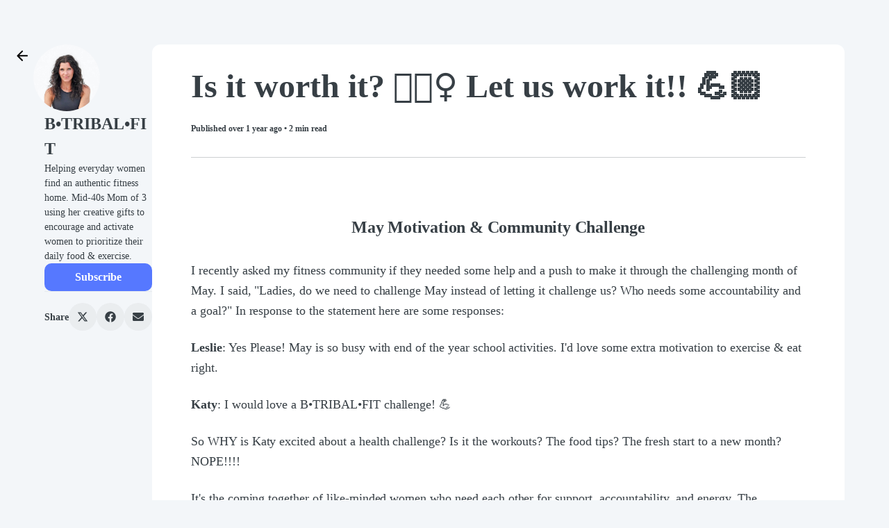

--- FILE ---
content_type: text/html; charset=utf-8
request_url: https://get.btribalfit.com/posts/is-it-worth-it-let-us-work-it
body_size: 49448
content:
<!DOCTYPE html><html lang="en" prefix="og:http://ogp.me/ns#"><head><meta name="viewport" content="width=device-width, initial-scale=1"/><script defer="" data-cfasync="false" src="https://cdn.kit.com/pages/js/runtime-838763a89775b3f11d2a.js"></script><script defer="" data-cfasync="false" src="https://cdn.kit.com/pages/js/creator-profile-v2-post-a11ed46e8bed5b6ca381.chunk.js"></script><script data-cfasync="false">window.props = {"pageTitle":"Post","currentPageId":null,"currentPageType":"post","templateName":"hudson","properties":{"cardColor":"#ffffff","buttonText":"Subscribe","accentColor":"#5678ff","bodyTextColor":"#373f45","backgroundColor":"#f3f6f9","bodyFontFamily":"Charter, Georgia, Times, 'Times New Roman', serif","bodyFontWeight":400,"buttonTextColor":"#ffffff","headingTextColor":"#373f45","headingFontFamily":"Charter, Georgia, Times, 'Times New Roman', serif","headingFontWeight":700,"backgroundTextColor":"#373f45"},"data":{"bio":"Helping everyday women find an authentic fitness home. Mid-40s Mom of 3 using her creative gifts to encourage and activate women to prioritize their daily food & exercise.","name":"B•TRIBAL•FIT","byline":"by Brooke Robinson","imageUrl":"https://embed.filekitcdn.com/e/4yB1h4AbJy28AMP8xP9CNA/p3mtEK3TUfrDZttBpHCSZk","navigationName":"B•TRIBAL•FIT","seoImage":"https://functions-js.convertkit.com/cp-social-image?accent=%235678ff&account=522438&avatar=https%3A%2F%2Fembed.filekitcdn.com%2Fe%2F4yB1h4AbJy28AMP8xP9CNA%2Fp3mtEK3TUfrDZttBpHCSZk&bg=%23f3f6f9&byline=by+Brooke+Robinson&headline=B%E2%80%A2TRIBAL%E2%80%A2FIT&version=0","seoFavicon":"https://pages.convertkit.com/templates/favicon.ico"},"pages":[{"pageType":"posts","displayName":"Posts","url":"/profile/posts","id":77775,"data":{}},{"pageType":"links","displayName":"Links","url":"/profile/links","id":77776,"data":{"links":[{"id":"f225deb9-624e-4a57-842b-f6991a674b36","url":"https://btribalfit.com","icon":"external-link","text":"BTRIBALFIT. An easier way to eat and exercise"},{"id":"e2cf1ce5-ead0-4fb3-aa7c-9efd8cd0a30d","url":"https://btribalfit.com/pages/guides","icon":"external-link","text":"Health Guides"}]}}],"accountId":522438,"profileUrl":"https://pages.btribalfit.com/profile","siteKey":"0x4AAAAAAAYy1pe6L_wKYCMp","canonicalUrl":"https://pages.btribalfit.com/posts/is-it-worth-it-let-us-work-it","poweredByUrl":"https://kit.com/features/forms?utm_campaign=poweredby&utm_content=newsletter_feed&utm_medium=referral&utm_source=dynamic","post":{"id":5448337,"title":"Is it worth it? 🤷🏻‍♀️ Let us work it!! 💪🏼","slug":"is-it-worth-it-let-us-work-it","status":"published","readingTime":2,"campaignCompletedAt":"2024-04-29T15:30:28.000Z","publishedAt":"2024-04-29T15:30:28.000Z","orderByDate":"2024-04-29T15:30:28.000Z","timeAgo":"over 1 year","thumbnailUrl":"https://embed.filekitcdn.com/e/4yB1h4AbJy28AMP8xP9CNA/uguNjWRY6M4nkzpesJB5w","thumbnailAlt":null,"path":"posts/is-it-worth-it-let-us-work-it","url":"https://pages.btribalfit.com/posts/is-it-worth-it-let-us-work-it","isPaid":null,"introContent":"May Motivation & Community Challenge I recently asked my fitness community if they needed some help and a push to make it through the challenging month of May. I said, \"Ladies, do we need to challenge May instead of letting it challenge us? Who needs some accountability and a goal?\" In response to the statement here are some responses: Leslie: Yes Please! May is so busy with end of the year school activities. I'd love some extra motivation to exercise & eat right. Katy: I would love a...","campaignId":15090804,"publicationId":11615595,"metaDescription":null},"content":"\n<table cellpadding=\"0\" cellspacing=\"0\" style=\"width:100%;margin:0 auto\"><tbody><tr><td>\n<h2 style=\"text-align:center\"><strong>May Motivation &amp; Community Challenge</strong></h2>\n<p>I recently asked my fitness community if they needed some help and a push to make it through the challenging month of May. I said, \"Ladies, do we need to challenge May instead of letting it challenge us? Who needs some accountability and a goal?\" In response to the statement here are some responses:</p>\n<p><strong>Leslie</strong>: Yes Please! May is so busy with end of the year school activities. I'd love some extra motivation to exercise &amp; eat right. </p>\n<p><strong>Katy</strong>: I would love a B•TRIBAL•FIT challenge! 💪</p>\n<p>So WHY is Katy excited about a health challenge? Is it the workouts? The food tips? The fresh start to a new month? NOPE!!!! </p>\n<p>It's the coming together of like-minded women who need each other for support, accountability, and energy. The difference maker is the community you commit to.</p>\n<table width=\"100%\" border=\"0\" cellspacing=\"0\" cellpadding=\"0\" style=\"text-align:center;table-layout:fixed;float:none\" class=\"email-image\"><tbody><tr><td align=\"center\"><figure style=\"margin-top:12px;margin-bottom:12px;margin-left:0;margin-right:0;max-width:800px;width:100%\"><div style=\"display:block\"><img src=\"https://embed.filekitcdn.com/e/4yB1h4AbJy28AMP8xP9CNA/uguNjWRY6M4nkzpesJB5w\" width=\"800\" height=\"auto\" style=\"border-radius:4px 4px 4px 4px;width:800px;height:auto;object-fit:contain\"></div>\n<figcaption style=\"text-align:center;display:block\">A team that starts together, finishes together!!</figcaption></figure></td></tr></tbody></table>\n<p><strong>Your TEAM. </strong><span style=\"font-size:16px\">Before we go any further with May Challenge details, I want you to imagine yourself saying YES to being on the greatest TRIBE team imaginable. We all desire a dream team! The amount of emotional weight we will carry for one another over a few weeks is priceless. </span></p>\n<p><span style=\"font-size:16px\">When you treat your individual fitness like a team sport you will 100% grow in the following 5 areas: competence, confidence, connections, character and caring. That's why we love B•TRIBAL•FIT challenges, because of the changes and sustainability it brings. </span></p>\n<p><span style=\"font-size:16px\">​</span></p>\n<table width=\"100%\"><tbody><tr><td align=\"center\"><a class=\"email-button\" href=\"https://btribalfit.com\" target=\"_blank\" rel=\"noopener noreferrer\" style=\"border-color:#0875b0;background-color:#0875b0;box-sizing:border-box;border-style:solid;color:#ffffff;display:inline-block;text-align:center;text-decoration:none;padding:12px 20px;margin-top:8px;margin-bottom:8px;font-size:16px;border-radius:4px 4px 4px 4px\">Join The BTRIBALFIT Community</a></td></tr></tbody></table>\n<p><span style=\"font-size:18px\"><strong>​</strong></span></p>\n<p><span style=\"font-size:18px\"><strong>Your Cost. </strong></span><span style=\"font-size:16px\">If you're already a paying member, there's no additional cost to joining our May Challenge. If you're not a current member, you only pay $19 for the month. Workouts, coaching, and community for a whole month for less than the price of a few tacos and a margarita 💙</span></p>\n<p><strong><span style=\"font-size:18px\">Your Plan. </span></strong><span style=\"font-size:16px\">The agenda for May is an easy one! Move your body, eat protein // whole foods, and post to the community site as often as you feel comfortable. (</span><em><span style=\"font-size:16px\">see below for more details</span></em><span style=\"font-size:16px\">)</span></p>\n<p><strong><span style=\"font-size:18px\">Your Bonus. </span></strong><span style=\"font-size:16px\">I'll be hosting a 30-45 min ZOOM call every Friday. May 3rd, 10th, 17, 24th, 31st.  You can meet other women, share your wins/struggles and glean some weekly motivation. </span></p>\n<table width=\"100%\" border=\"0\" cellspacing=\"0\" cellpadding=\"0\" style=\"text-align:center;table-layout:fixed;float:none\" class=\"email-image\"><tbody><tr><td align=\"center\"><figure style=\"margin-top:12px;margin-bottom:12px;margin-left:0;margin-right:0;max-width:800px;width:100%\"><div style=\"display:block\"><img src=\"https://embed.filekitcdn.com/e/4yB1h4AbJy28AMP8xP9CNA/5QMmmhYZ2a4EYx88RUZbw9\" width=\"800\" height=\"auto\" style=\"border-radius:4px 4px 4px 4px;width:800px;height:auto;object-fit:contain\"></div>\n<figcaption style=\"text-align:center;display:block\">Download below. Hang me on your fridge, cabinet or bathroom mirror!</figcaption></figure></td></tr></tbody></table>\n<p style=\"text-align:center\">​<a href=\"https://download.filekitcdn.com/d/4yB1h4AbJy28AMP8xP9CNA/vrtS2z32tSz9WU7d1fJVhK\" target=\"_blank\" rel=\"noopener noreferrer\">31-Day Tracker.PNG</a>​</p>\n<hr style=\"margin-top:48px;margin-bottom:48px\">\n<p style=\"text-align:center\"><strong><span style=\"font-size:18px\">Helpful May Suggestions!!</span></strong></p>\n<p><span style=\"font-size:16px\">When choosing a fitness plan for this month... </span></p>\n<p><span style=\"font-size:16px\">•Just start walking 3 days a week.<br>•Follow the weekly app/website daily schedule<br>•Mix up the app workouts with gym workouts<br>•Try to get 15-25 min of movement 3-5 x's a day<br>• Focus on the Stretching and Pilates module on app<br>•Protein first!! Lots of water. <br>•Document your food, small portions. <br>•Avoid excessive processed food &amp; alcohol. <br>•POST your workouts and meals to our community site! </span></p>\n<hr style=\"margin-top:48px;margin-bottom:48px\">\n<table width=\"100%\" border=\"0\" cellspacing=\"0\" cellpadding=\"0\" style=\"text-align:center;table-layout:fixed;float:none\" class=\"email-image\"><tbody><tr><td align=\"center\"><figure style=\"margin-top:12px;margin-bottom:12px;margin-left:0;margin-right:0;max-width:800px;width:100%\"><div style=\"display:block\"><img src=\"https://embed.filekitcdn.com/e/4yB1h4AbJy28AMP8xP9CNA/4cyZ2AHSuGPt3DK87fsEnb\" width=\"800\" height=\"auto\" style=\"border-radius:4px 4px 4px 4px;width:800px;height:auto;object-fit:contain\"></div>\n<figcaption style=\"text-align:center;display:none\">​</figcaption></figure></td></tr></tbody></table>\n<p>​</p>\n<p>We'll be waiting for you on our <a href=\"https://btribalfit.com/community\" target=\"_blank\" rel=\"noopener noreferrer\">Community Site</a>! All are welcome to participate once you've become a member. Slow and dedicated TOGETHER is the name of the game this month!! <br>​</p>\n<table width=\"100%\"><tbody><tr><td align=\"center\"><a class=\"email-button\" href=\"https://btribalfit.com/join_us\" target=\"_blank\" rel=\"noopener noreferrer\" style=\"border-color:#0875b0;background-color:#0875b0;box-sizing:border-box;border-style:solid;color:#ffffff;display:inline-block;text-align:center;text-decoration:none;padding:12px 20px;margin-top:8px;margin-bottom:8px;font-size:16px;border-radius:4px 4px 4px 4px\">Become A BTRIBALFIT Member Here 🤍​</a></td></tr></tbody></table>\n<p>​</p>\n<p>Brooke 💙</p>\n<p>​</p>\n</td></tr></tbody></table>\n","recentPosts":[{"id":11720811,"title":"Strong, Nourished & Not Doing This Alone 💛","slug":"strong-nourished-not-doing-this-alone","status":"published","readingTime":1,"campaignCompletedAt":"2026-01-19T18:45:12.000Z","publishedAt":"2026-01-19T18:45:12.000Z","orderByDate":"2026-01-19T18:45:12.000Z","timeAgo":"2 days","thumbnailUrl":"https://functions-js.kit.com/playbutton?play=%233197e0&accent=%23ffffff&thumbnailof=https%3A%2F%2Fwww.youtube.com%2Fwatch%3Fv%3DZam4WgF8u_I&width=480&height=270&fit=contain","thumbnailAlt":"video preview","path":"posts/strong-nourished-not-doing-this-alone","url":"https://pages.btribalfit.com/posts/strong-nourished-not-doing-this-alone","isPaid":null,"introContent":"💛 Hi my friend, I’ve been thinking a lot about how often women are told that midlife is when everything starts to fall apart. Our energy. Our hormones. Our strength. And honestly? I don’t buy it. 🙅🏻♀️ I believe the midlife season is an invitation to step into a new kind of power—one that’s built on how we move, how we sleep, how we eat, and which relationships we choose to protect our peace. And just as important? We are not meant to do this alone. So today, I wanted to give you a few of my...","campaignId":22533411,"publicationId":19120171,"metaDescription":""},{"id":11526435,"title":"5️⃣ Year End Gifts From Me 💛","slug":"5-year-end-gifts-from-me","status":"published","readingTime":1,"campaignCompletedAt":"2025-12-31T18:02:24.000Z","publishedAt":"2025-12-31T18:02:24.000Z","orderByDate":"2025-12-31T18:02:24.000Z","timeAgo":"21 days","thumbnailUrl":"https://functions-js.kit.com/playbutton?play=%233197e0&accent=%23ffffff&thumbnailof=https%3A%2F%2Fwww.youtube.com%2Fwatch%3Fapp%3Ddesktop%26v%3DgRk-5XNaS-I%25E2%2580%258B&width=480&height=270","thumbnailAlt":"video preview","path":"posts/5-year-end-gifts-from-me","url":"https://pages.btribalfit.com/posts/5-year-end-gifts-from-me","isPaid":null,"introContent":"Happy New Year 🎇 Hi friends 💛 Before we close out 2025, I just want to say thank you—for reading my emails, supporting my work, and being part of this community. It truly means so much. I've saved a few year end gifts for email list ladies like yourself, so here they are! ✨ Pilates & Strength Workout on YOUTUBE One of my most-viewed workouts of the year — you can press play and burn with me on your phone, computer or smart tv too! 🍫 My favorite recipes of 2025 Cottage Cheese Brownies - trust...","campaignId":22357666,"publicationId":18942882,"metaDescription":""},{"id":11426771,"title":"To the woman who needs hope without pressure","slug":"to-the-woman-who-needs-hope-without-pressure","status":"published","readingTime":1,"campaignCompletedAt":"2025-12-19T12:04:03.000Z","publishedAt":"2025-12-19T12:04:03.000Z","orderByDate":"2025-12-19T12:04:03.000Z","timeAgo":"about 1 month","thumbnailUrl":"https://functions-js.kit.com/playbutton?play=%233197e0&accent=%23ffffff&thumbnailof=https%3A%2F%2Fwww.youtube.com%2Fwatch%3Fv%3D2rFqGlhQKbY&width=480&height=270&fit=contain","thumbnailAlt":"video preview","path":"posts/to-the-woman-who-needs-hope-without-pressure","url":"https://pages.btribalfit.com/posts/to-the-woman-who-needs-hope-without-pressure","isPaid":null,"introContent":"Future Goodness There’s something tender about this season. ✨ I’ve been thinking a lot about future goodness (ie. hope) — and how hard it can be to believe in it when you weren’t raised to expect it. I grew up in a scarcity household. Rural Arkansas. Old cars. No air conditioning. No dishwasher.A huge garden we lived off of. Chickens we raised… and ate. 🐣 I remember hearing more than once: “Do you need that — or do you just want that?” 🤨 Dreaming ahead felt irresponsible. Planning for...","campaignId":22233817,"publicationId":18818567,"metaDescription":""}],"newsletter":{"formId":2464626,"productId":null,"productUrl":null,"featuredPostId":null,"subscribersOnly":false},"isPaidSubscriber":false,"isSubscriber":false,"originUrl":"https://get.btribalfit.com/posts/is-it-worth-it-let-us-work-it","creatorProfileName":"B•TRIBAL•FIT","creatorProfileId":11770}</script><link rel="stylesheet" href="https://cdn.kit.com/pages/css/creator-profile-v2-post-710e002d9af43ab126d8.css"/><link rel="stylesheet" href="https://cdn.kit.com/pages/css/shared-d9fa9f57b0e71caeab10.css"/><title>Is it worth it? 🤷🏻‍♀️ Let us work it!! 💪🏼</title><meta property="og:url" content="https://pages.btribalfit.com/posts/is-it-worth-it-let-us-work-it"/><meta property="og:title" content="Is it worth it? 🤷🏻‍♀️ Let us work it!! 💪🏼"/><meta property="og:description" content=""/><meta property="og:image" content="https://embed.filekitcdn.com/e/4yB1h4AbJy28AMP8xP9CNA/uguNjWRY6M4nkzpesJB5w"/><meta property="og:image:alt"/><meta property="og:type" content="article"/><meta name="twitter:card" content="summary_large_image"/><style>
    .content h1,
    .content h2,
    .content h3,
    .content h4,
    .content h5 {
      font-family: Charter, Georgia, Times, 'Times New Roman', serif !important;
    }

    .content p,
    .content li {
      font-family: Charter, Georgia, Times, 'Times New Roman', serif !important;
    }
  </style></head><body><div id="root"><style>
    .font-heading {
      font-family: Charter, Georgia, Times, 'Times New Roman', serif;
    }

    .font-weight-heading {
      font-weight: 700;
    }

    .font-body {
      font-family: Charter, Georgia, Times, 'Times New Roman', serif;
    }

    .font-weight-body {
      font-weight: 400;
    }

    .color-heading {
      color: #373f45;
    }

    .color-body {
      color: #373f45;
    }

    .color-button {
      color: #ffffff;
    }

    html,
    .bg-page {
      background-color: #f3f6f9;
    }

    .bg-card {
      background-color: #ffffff;
    }

    .bg-accent {
      background-color: #5678ff;
    }

    .content-max-width {
      max-width: 840px;
    }

    .opacity-80 {
      opacity: 0.8;
    }

    .hover\:opacity-90:hover {
      opacity: 0.9;
    }

    .border-accent {
      border-color: #5678ff;
    }

    .hover\:border-accent:hover {
      border-color: #5678ff;
    }

    .border-body,
    .border-body > :not(template) ~ :not(template) {
      border-color: #373f451a
    }

    .button:hover {
      background-color: #373f451a;
    }

    .button:disabled {
      color: #373f4599;
      background-color: transparent;
    }

    .text-8 {
      font-size: 2rem;
    }

    .share-button {
      background-color: #373f450d;
    }

    .hover\:bg-highlight:hover {
      background-color: #00000008
    }

    .line-clamp-3 {
      overflow: hidden;
      display: -webkit-box;
      -webkit-box-orient: vertical;
      -webkit-line-clamp: 3;
    }

    .line-clamp-4 {
      overflow: hidden;
      display: -webkit-box;
      -webkit-box-orient: vertical;
      -webkit-line-clamp: 4;
    }

    .heading-line-height {
      line-height: undefined;
    }

    .body-line-height {
      line-height: undefined;
    }

    @media (min-width: 640px) {
       .sm\:line-clamp-2 {
         overflow: hidden;
         display: -webkit-box;
         -webkit-box-orient: vertical;
         -webkit-line-clamp: 2;
       }

      .sm\:line-clamp-3 {
        overflow: hidden;
        display: -webkit-box;
        -webkit-box-orient: vertical;
        -webkit-line-clamp: 3;
      }
    }

    .color-badge {
      fill: #373f45;
    }

    .recommendations-form {
      --active-checkbox: #5678ff;
    }

    .product-content {
      flex: 1;
    }
  </style><style>
    .bg-post-intro {
      background: linear-gradient(
        to bottom,
        #ffffff00,
        #ffffff 90%
      )
    }
  </style><div class="page page-post w-full sm:pt-16 sm:px-16 bg-page"><div class="flex flex-col lg:flex-row max-w-6xl w-full mx-auto gap-4"><div class="sidebar flex flex-col gap-4 flex-1 px-4 pt-4 sm:px-0 sm:pt-0"><div class="flex flex-row gap-4 lg:flex-wrap items-center"><a class="back-button flex items-center justify-center hover:bg-black hover:bg-opacity-10 w-8 h-8 rounded sm:-ml-12 self-start" href="/posts"><svg xmlns="http://www.w3.org/2000/svg" width="24" height="24" fill="currentColor" viewBox="0 0 24 24" class="fill-current inline-block overflow-visible w-6 h-6" name="arrow-left" style="color:black"><path d="M7.821 13.292H19a.97.97 0 0 0 .712-.287.97.97 0 0 0 .288-.713.97.97 0 0 0-.288-.712.97.97 0 0 0-.712-.288H7.82l4.902-4.899q.3-.3.287-.7a1 1 0 0 0-.312-.7 1.06 1.06 0 0 0-.7-.287.92.92 0 0 0-.7.288l-6.603 6.598q-.15.15-.213.325a1.1 1.1 0 0 0-.062.375q0 .2.062.375a.9.9 0 0 0 .213.325l6.602 6.599a.93.93 0 0 0 .688.275q.413 0 .713-.275.3-.3.3-.713 0-.412-.3-.712z"></path></svg></a><div class="creator-image w-6 h-6 flex-shrink-0 sm:w-24 sm:h-24"><img alt="profile" src="https://embed.filekitcdn.com/e/4yB1h4AbJy28AMP8xP9CNA/p3mtEK3TUfrDZttBpHCSZk" class="h-full w-full rounded-full object-cover object-center"/></div><div class="grid"><h1 class="creator-name font-heading font-weight-heading color-heading text-base sm:text-2xl overflow-hidden break-words whitespace-pre-wrap">B•TRIBAL•FIT</h1></div></div><div class="hidden sm:block"><div class="grid"><p class="creator-bio font-body font-weight-body color-body text-sm overflow-hidden break-words whitespace-pre-wrap">Helping everyday women find an authentic fitness home. Mid-40s Mom of 3 using her creative gifts to encourage and activate women to prioritize their daily food &amp; exercise.</p></div></div><div class="grid"><button id="form-submit-button" class="subscribe-button font-body font-semibold bg-accent color-button sm:flex-0 font-sans font-normal text-sm md:text-base rounded lg:self-start py-2 px-3 inline-block text-center truncate" style="min-width:50px">Subscribe</button></div><div class="hidden lg:block border-t border-gray-400 border-opacity-25 py-4"><div class="share-buttons flex items-center gap-4"><span class="color-body font-body font-semibold text-sm break-normal">Share</span><a class="text-center text-base flex justify-center align-center share-button button color-body w-10 h-10 rounded-full p-3 transition transition-colors ease-in-out duration-200" href="https://x.com/intent/tweet/?text=&amp;url=https://get.btribalfit.com/posts/is-it-worth-it-let-us-work-it"><span class="sr-only"></span><svg aria-hidden="true" focusable="false" data-prefix="fab" data-icon="x-twitter" class="svg-inline--fa fa-x-twitter fa-w-16 " role="img" xmlns="http://www.w3.org/2000/svg" viewBox="0 0 512 512"><path fill="currentColor" d="M389.2 48h70.6L305.6 224.2 487 464H345L233.7 318.6 106.5 464H35.8L200.7 275.5 26.8 48H172.4L272.9 180.9 389.2 48zM364.4 421.8h39.1L151.1 88h-42L364.4 421.8z"></path></svg></a><a class="text-center text-base flex justify-center align-center share-button button color-body w-10 h-10 rounded-full p-3 transition transition-colors ease-in-out duration-200" href="https://facebook.com/sharer/sharer.php?u=https://get.btribalfit.com/posts/is-it-worth-it-let-us-work-it"><span class="sr-only"></span><svg aria-hidden="true" focusable="false" data-prefix="fab" data-icon="facebook" class="svg-inline--fa fa-facebook fa-w-16 " role="img" xmlns="http://www.w3.org/2000/svg" viewBox="0 0 512 512"><path fill="currentColor" d="M504 256C504 119 393 8 256 8S8 119 8 256c0 123.78 90.69 226.38 209.25 245V327.69h-63V256h63v-54.64c0-62.15 37-96.48 93.67-96.48 27.14 0 55.52 4.84 55.52 4.84v61h-31.28c-30.8 0-40.41 19.12-40.41 38.73V256h68.78l-11 71.69h-57.78V501C413.31 482.38 504 379.78 504 256z"></path></svg></a><a class="text-center text-base flex justify-center align-center share-button button color-body w-10 h-10 rounded-full p-3 transition transition-colors ease-in-out duration-200" href="mailto:?subject=&amp;body=Visit%20the%20link%20at%20https%3A%2F%2Fget.btribalfit.com%2Fposts%2Fis-it-worth-it-let-us-work-it"><span class="sr-only"></span><svg aria-hidden="true" focusable="false" data-prefix="fas" data-icon="envelope" class="svg-inline--fa fa-envelope fa-w-16 " role="img" xmlns="http://www.w3.org/2000/svg" viewBox="0 0 512 512"><path fill="currentColor" d="M502.3 190.8c3.9-3.1 9.7-.2 9.7 4.7V400c0 26.5-21.5 48-48 48H48c-26.5 0-48-21.5-48-48V195.6c0-5 5.7-7.8 9.7-4.7 22.4 17.4 52.1 39.5 154.1 113.6 21.1 15.4 56.7 47.8 92.2 47.6 35.7.3 72-32.8 92.3-47.6 102-74.1 131.6-96.3 154-113.7zM256 320c23.2.4 56.6-29.2 73.4-41.4 132.7-96.3 142.8-104.7 173.4-128.7 5.8-4.5 9.2-11.5 9.2-18.9v-19c0-26.5-21.5-48-48-48H48C21.5 64 0 85.5 0 112v19c0 7.4 3.4 14.3 9.2 18.9 30.6 23.9 40.7 32.4 173.4 128.7 16.8 12.2 50.2 41.8 73.4 41.4z"></path></svg></a></div></div></div><div class="w-full"><div class="sm:rounded-lg bg-card post-container flex flex-col w-full py-4 px-4 sm:px-12 relative"><div class="p-2"><h1 class="post-title font-heading font-weight-heading color-heading text-4xl sm:text-5xl mb-4">Is it worth it? 🤷🏻‍♀️ Let us work it!! 💪🏼</h1><div class="post-meta font-body font-semibold color-body flex flex-row gap-4 items-center text-xs"><span>Published <!-- -->over 1 year ago<!-- --> • <!-- -->2<!-- --> min read</span></div><hr class="my-6 sm:my-8 color-body opacity-25"/><div class="content font-body font-weight-body" style="color:#373f45 !important">
<table cellpadding="0" cellspacing="0" style="width:100%;margin:0 auto"><tbody><tr><td>
<h2 style="text-align:center"><strong>May Motivation &amp; Community Challenge</strong></h2>
<p>I recently asked my fitness community if they needed some help and a push to make it through the challenging month of May. I said, "Ladies, do we need to challenge May instead of letting it challenge us? Who needs some accountability and a goal?" In response to the statement here are some responses:</p>
<p><strong>Leslie</strong>: Yes Please! May is so busy with end of the year school activities. I'd love some extra motivation to exercise &amp; eat right. </p>
<p><strong>Katy</strong>: I would love a B•TRIBAL•FIT challenge! 💪</p>
<p>So WHY is Katy excited about a health challenge? Is it the workouts? The food tips? The fresh start to a new month? NOPE!!!! </p>
<p>It's the coming together of like-minded women who need each other for support, accountability, and energy. The difference maker is the community you commit to.</p>
<table width="100%" border="0" cellspacing="0" cellpadding="0" style="text-align:center;table-layout:fixed;float:none" class="email-image"><tbody><tr><td align="center"><figure style="margin-top:12px;margin-bottom:12px;margin-left:0;margin-right:0;max-width:800px;width:100%"><div style="display:block"><img src="https://embed.filekitcdn.com/e/4yB1h4AbJy28AMP8xP9CNA/uguNjWRY6M4nkzpesJB5w" width="800" height="auto" style="border-radius:4px 4px 4px 4px;width:800px;height:auto;object-fit:contain"></div>
<figcaption style="text-align:center;display:block">A team that starts together, finishes together!!</figcaption></figure></td></tr></tbody></table>
<p><strong>Your TEAM. </strong><span style="font-size:16px">Before we go any further with May Challenge details, I want you to imagine yourself saying YES to being on the greatest TRIBE team imaginable. We all desire a dream team! The amount of emotional weight we will carry for one another over a few weeks is priceless. </span></p>
<p><span style="font-size:16px">When you treat your individual fitness like a team sport you will 100% grow in the following 5 areas: competence, confidence, connections, character and caring. That's why we love B•TRIBAL•FIT challenges, because of the changes and sustainability it brings. </span></p>
<p><span style="font-size:16px">​</span></p>
<table width="100%"><tbody><tr><td align="center"><a class="email-button" href="https://btribalfit.com" target="_blank" rel="noopener noreferrer" style="border-color:#0875b0;background-color:#0875b0;box-sizing:border-box;border-style:solid;color:#ffffff;display:inline-block;text-align:center;text-decoration:none;padding:12px 20px;margin-top:8px;margin-bottom:8px;font-size:16px;border-radius:4px 4px 4px 4px">Join The BTRIBALFIT Community</a></td></tr></tbody></table>
<p><span style="font-size:18px"><strong>​</strong></span></p>
<p><span style="font-size:18px"><strong>Your Cost. </strong></span><span style="font-size:16px">If you're already a paying member, there's no additional cost to joining our May Challenge. If you're not a current member, you only pay $19 for the month. Workouts, coaching, and community for a whole month for less than the price of a few tacos and a margarita 💙</span></p>
<p><strong><span style="font-size:18px">Your Plan. </span></strong><span style="font-size:16px">The agenda for May is an easy one! Move your body, eat protein // whole foods, and post to the community site as often as you feel comfortable. (</span><em><span style="font-size:16px">see below for more details</span></em><span style="font-size:16px">)</span></p>
<p><strong><span style="font-size:18px">Your Bonus. </span></strong><span style="font-size:16px">I'll be hosting a 30-45 min ZOOM call every Friday. May 3rd, 10th, 17, 24th, 31st.  You can meet other women, share your wins/struggles and glean some weekly motivation. </span></p>
<table width="100%" border="0" cellspacing="0" cellpadding="0" style="text-align:center;table-layout:fixed;float:none" class="email-image"><tbody><tr><td align="center"><figure style="margin-top:12px;margin-bottom:12px;margin-left:0;margin-right:0;max-width:800px;width:100%"><div style="display:block"><img src="https://embed.filekitcdn.com/e/4yB1h4AbJy28AMP8xP9CNA/5QMmmhYZ2a4EYx88RUZbw9" width="800" height="auto" style="border-radius:4px 4px 4px 4px;width:800px;height:auto;object-fit:contain"></div>
<figcaption style="text-align:center;display:block">Download below. Hang me on your fridge, cabinet or bathroom mirror!</figcaption></figure></td></tr></tbody></table>
<p style="text-align:center">​<a href="https://download.filekitcdn.com/d/4yB1h4AbJy28AMP8xP9CNA/vrtS2z32tSz9WU7d1fJVhK" target="_blank" rel="noopener noreferrer">31-Day Tracker.PNG</a>​</p>
<hr style="margin-top:48px;margin-bottom:48px">
<p style="text-align:center"><strong><span style="font-size:18px">Helpful May Suggestions!!</span></strong></p>
<p><span style="font-size:16px">When choosing a fitness plan for this month... </span></p>
<p><span style="font-size:16px">•Just start walking 3 days a week.<br>•Follow the weekly app/website daily schedule<br>•Mix up the app workouts with gym workouts<br>•Try to get 15-25 min of movement 3-5 x's a day<br>• Focus on the Stretching and Pilates module on app<br>•Protein first!! Lots of water. <br>•Document your food, small portions. <br>•Avoid excessive processed food &amp; alcohol. <br>•POST your workouts and meals to our community site! </span></p>
<hr style="margin-top:48px;margin-bottom:48px">
<table width="100%" border="0" cellspacing="0" cellpadding="0" style="text-align:center;table-layout:fixed;float:none" class="email-image"><tbody><tr><td align="center"><figure style="margin-top:12px;margin-bottom:12px;margin-left:0;margin-right:0;max-width:800px;width:100%"><div style="display:block"><img src="https://embed.filekitcdn.com/e/4yB1h4AbJy28AMP8xP9CNA/4cyZ2AHSuGPt3DK87fsEnb" width="800" height="auto" style="border-radius:4px 4px 4px 4px;width:800px;height:auto;object-fit:contain"></div>
<figcaption style="text-align:center;display:none">​</figcaption></figure></td></tr></tbody></table>
<p>​</p>
<p>We'll be waiting for you on our <a href="https://btribalfit.com/community" target="_blank" rel="noopener noreferrer">Community Site</a>! All are welcome to participate once you've become a member. Slow and dedicated TOGETHER is the name of the game this month!! <br>​</p>
<table width="100%"><tbody><tr><td align="center"><a class="email-button" href="https://btribalfit.com/join_us" target="_blank" rel="noopener noreferrer" style="border-color:#0875b0;background-color:#0875b0;box-sizing:border-box;border-style:solid;color:#ffffff;display:inline-block;text-align:center;text-decoration:none;padding:12px 20px;margin-top:8px;margin-bottom:8px;font-size:16px;border-radius:4px 4px 4px 4px">Become A BTRIBALFIT Member Here 🤍​</a></td></tr></tbody></table>
<p>​</p>
<p>Brooke 💙</p>
<p>​</p>
</td></tr></tbody></table>
</div><div class="post-subscribe-form rounded bg-page p-8 md:p-12 mt-4"><div class="grid"><h1 class="creator-name font-heading font-weight-heading color-heading text-2xl text-center overflow-hidden break-words whitespace-pre-wrap">B•TRIBAL•FIT</h1></div><div class="grid"><p class="creator-byline font-heading font-weight-heading color-heading opacity-80 text-base mb-4 text-center overflow-hidden break-words whitespace-pre-wrap">by Brooke Robinson</p></div><div class="grid"><p class="creator-bio font-body font-weight-body color-body text-sm mb-4 text-center overflow-hidden break-words whitespace-pre-wrap">Helping everyday women find an authentic fitness home. Mid-40s Mom of 3 using her creative gifts to encourage and activate women to prioritize their daily food &amp; exercise.</p></div><form class="form subscribe-form flex flex-col sm:flex-row leading-8 rounded gap-2" method="POST" action="/posts"><input id="email" name="email_address" type="email" placeholder="Email Address" class="color-body flex-1 font-sans text-base w-full p-2 px-4 email-input rounded border border-gray-200 outline-none focus:shadow-outline" required="" value=""/><div class="grid"><button id="form-submit-button" class="subscribe-button font-body font-semibold bg-accent color-button sm:flex-0 font-sans font-normal text-sm md:text-base rounded hover:opacity-90 transition-opacity duration-300 py-2 px-3 inline-block text-center truncate" style="min-width:200px">Subscribe</button></div></form></div><div class="font-heading font-weight-heading color-heading pt-6">Read more from <!-- -->B•TRIBAL•FIT</div><div class="flex flex-col divide-y border-body"><div><div class="post-preview flex flex-col sm:flex-row gap-4 sm:gap-6 py-4 sm:py-6"><div class="post-thumbnail relative w-full sm:w-48 sm:h-48 pb-1/2 sm:pb-0 sm:flex-shrink-0"><a href="https://pages.btribalfit.com/posts/strong-nourished-not-doing-this-alone"><img src="https://functions-js.kit.com/playbutton?play=%233197e0&amp;accent=%23ffffff&amp;thumbnailof=https%3A%2F%2Fwww.youtube.com%2Fwatch%3Fv%3DZam4WgF8u_I&amp;width=480&amp;height=270&amp;fit=contain" class="absolute object-cover object-center h-full w-full sm:h-48 rounded" alt="video preview"/></a></div><div class="flex flex-col sm:flex-1 justify-center gap-4 overflow-hidden break-words"><div><a href="https://pages.btribalfit.com/posts/strong-nourished-not-doing-this-alone"><h3 class="post-title font-heading font-weight-heading color-heading text-2xl leading-8 hover:underline line-clamp-3 sm:line-clamp-2">Strong, Nourished &amp; Not Doing This Alone 💛</h3></a></div><p class="post-intro font-body font-weight-body color-body text-sm leading-6 line-clamp-4 sm:line-clamp-2">💛 Hi my friend, I’ve been thinking a lot about how often women are told that midlife is when everything starts to fall apart. Our energy. Our hormones. Our strength. And honestly? I don’t buy it. 🙅🏻♀️ I believe the midlife season is an invitation to step into a new kind of power—one that’s built on how we move, how we sleep, how we eat, and which relationships we choose to protect our peace. And just as important? We are not meant to do this alone. So today, I wanted to give you a few of my...</p><div class="post-meta font-body font-semibold color-body flex flex-row gap-4 items-center text-xs"><span>2 days ago<!-- --> • <!-- -->1<!-- --> min read</span></div></div></div></div><div><div class="post-preview flex flex-col sm:flex-row gap-4 sm:gap-6 py-4 sm:py-6"><div class="post-thumbnail relative w-full sm:w-48 sm:h-48 pb-1/2 sm:pb-0 sm:flex-shrink-0"><a href="https://pages.btribalfit.com/posts/5-year-end-gifts-from-me"><img src="https://functions-js.kit.com/playbutton?play=%233197e0&amp;accent=%23ffffff&amp;thumbnailof=https%3A%2F%2Fwww.youtube.com%2Fwatch%3Fapp%3Ddesktop%26v%3DgRk-5XNaS-I%25E2%2580%258B&amp;width=480&amp;height=270" class="absolute object-cover object-center h-full w-full sm:h-48 rounded" alt="video preview"/></a></div><div class="flex flex-col sm:flex-1 justify-center gap-4 overflow-hidden break-words"><div><a href="https://pages.btribalfit.com/posts/5-year-end-gifts-from-me"><h3 class="post-title font-heading font-weight-heading color-heading text-2xl leading-8 hover:underline line-clamp-3 sm:line-clamp-2">5️⃣ Year End Gifts From Me 💛</h3></a></div><p class="post-intro font-body font-weight-body color-body text-sm leading-6 line-clamp-4 sm:line-clamp-2">Happy New Year 🎇 Hi friends 💛 Before we close out 2025, I just want to say thank you—for reading my emails, supporting my work, and being part of this community. It truly means so much. I&#x27;ve saved a few year end gifts for email list ladies like yourself, so here they are! ✨ Pilates &amp; Strength Workout on YOUTUBE One of my most-viewed workouts of the year — you can press play and burn with me on your phone, computer or smart tv too! 🍫 My favorite recipes of 2025 Cottage Cheese Brownies - trust...</p><div class="post-meta font-body font-semibold color-body flex flex-row gap-4 items-center text-xs"><span>21 days ago<!-- --> • <!-- -->1<!-- --> min read</span></div></div></div></div><div><div class="post-preview flex flex-col sm:flex-row gap-4 sm:gap-6 py-4 sm:py-6"><div class="post-thumbnail relative w-full sm:w-48 sm:h-48 pb-1/2 sm:pb-0 sm:flex-shrink-0"><a href="https://pages.btribalfit.com/posts/to-the-woman-who-needs-hope-without-pressure"><img src="https://functions-js.kit.com/playbutton?play=%233197e0&amp;accent=%23ffffff&amp;thumbnailof=https%3A%2F%2Fwww.youtube.com%2Fwatch%3Fv%3D2rFqGlhQKbY&amp;width=480&amp;height=270&amp;fit=contain" class="absolute object-cover object-center h-full w-full sm:h-48 rounded" alt="video preview"/></a></div><div class="flex flex-col sm:flex-1 justify-center gap-4 overflow-hidden break-words"><div><a href="https://pages.btribalfit.com/posts/to-the-woman-who-needs-hope-without-pressure"><h3 class="post-title font-heading font-weight-heading color-heading text-2xl leading-8 hover:underline line-clamp-3 sm:line-clamp-2">To the woman who needs hope without pressure</h3></a></div><p class="post-intro font-body font-weight-body color-body text-sm leading-6 line-clamp-4 sm:line-clamp-2">Future Goodness There’s something tender about this season. ✨ I’ve been thinking a lot about future goodness (ie. hope) — and how hard it can be to believe in it when you weren’t raised to expect it. I grew up in a scarcity household. Rural Arkansas. Old cars. No air conditioning. No dishwasher.A huge garden we lived off of. Chickens we raised… and ate. 🐣 I remember hearing more than once: “Do you need that — or do you just want that?” 🤨 Dreaming ahead felt irresponsible. Planning for...</p><div class="post-meta font-body font-semibold color-body flex flex-row gap-4 items-center text-xs"><span>about 1 month ago<!-- --> • <!-- -->1<!-- --> min read</span></div></div></div></div></div></div></div><div class="footer flex flex-col sm:flex-row gap-4 items-center flex-wrap justify-center sm:justify-between py-6"><div class="share-buttons flex items-center gap-4"><span class="color-body font-body font-semibold text-sm break-normal">Share this post</span><a class="text-center text-base flex justify-center align-center share-button button color-body w-10 h-10 rounded-full p-3 transition transition-colors ease-in-out duration-200" href="https://x.com/intent/tweet/?text=&amp;url=https://get.btribalfit.com/posts/is-it-worth-it-let-us-work-it"><span class="sr-only"></span><svg aria-hidden="true" focusable="false" data-prefix="fab" data-icon="x-twitter" class="svg-inline--fa fa-x-twitter fa-w-16 " role="img" xmlns="http://www.w3.org/2000/svg" viewBox="0 0 512 512"><path fill="currentColor" d="M389.2 48h70.6L305.6 224.2 487 464H345L233.7 318.6 106.5 464H35.8L200.7 275.5 26.8 48H172.4L272.9 180.9 389.2 48zM364.4 421.8h39.1L151.1 88h-42L364.4 421.8z"></path></svg></a><a class="text-center text-base flex justify-center align-center share-button button color-body w-10 h-10 rounded-full p-3 transition transition-colors ease-in-out duration-200" href="https://facebook.com/sharer/sharer.php?u=https://get.btribalfit.com/posts/is-it-worth-it-let-us-work-it"><span class="sr-only"></span><svg aria-hidden="true" focusable="false" data-prefix="fab" data-icon="facebook" class="svg-inline--fa fa-facebook fa-w-16 " role="img" xmlns="http://www.w3.org/2000/svg" viewBox="0 0 512 512"><path fill="currentColor" d="M504 256C504 119 393 8 256 8S8 119 8 256c0 123.78 90.69 226.38 209.25 245V327.69h-63V256h63v-54.64c0-62.15 37-96.48 93.67-96.48 27.14 0 55.52 4.84 55.52 4.84v61h-31.28c-30.8 0-40.41 19.12-40.41 38.73V256h68.78l-11 71.69h-57.78V501C413.31 482.38 504 379.78 504 256z"></path></svg></a><a class="text-center text-base flex justify-center align-center share-button button color-body w-10 h-10 rounded-full p-3 transition transition-colors ease-in-out duration-200" href="mailto:?subject=&amp;body=Visit%20the%20link%20at%20https%3A%2F%2Fget.btribalfit.com%2Fposts%2Fis-it-worth-it-let-us-work-it"><span class="sr-only"></span><svg aria-hidden="true" focusable="false" data-prefix="fas" data-icon="envelope" class="svg-inline--fa fa-envelope fa-w-16 " role="img" xmlns="http://www.w3.org/2000/svg" viewBox="0 0 512 512"><path fill="currentColor" d="M502.3 190.8c3.9-3.1 9.7-.2 9.7 4.7V400c0 26.5-21.5 48-48 48H48c-26.5 0-48-21.5-48-48V195.6c0-5 5.7-7.8 9.7-4.7 22.4 17.4 52.1 39.5 154.1 113.6 21.1 15.4 56.7 47.8 92.2 47.6 35.7.3 72-32.8 92.3-47.6 102-74.1 131.6-96.3 154-113.7zM256 320c23.2.4 56.6-29.2 73.4-41.4 132.7-96.3 142.8-104.7 173.4-128.7 5.8-4.5 9.2-11.5 9.2-18.9v-19c0-26.5-21.5-48-48-48H48C21.5 64 0 85.5 0 112v19c0 7.4 3.4 14.3 9.2 18.9 30.6 23.9 40.7 32.4 173.4 128.7 16.8 12.2 50.2 41.8 73.4 41.4z"></path></svg></a></div><div><a href="https://kit.com/features/forms?utm_campaign=poweredby&amp;utm_content=newsletter_feed&amp;utm_medium=referral&amp;utm_source=dynamic" class="color-badge p-2 flex items-center justify-center transition-transform transform scale-100 hover:scale-105 duration-300" target="_blank" rel="noopener noreferrer"><svg width="172" height="40" viewBox="0 0 172 40" xmlns="http://www.w3.org/2000/svg"><path d="M102.919 17.9569C102.919 18.3602 103.376 18.4139 103.537 18.0645C104.128 16.6666 105.096 15.6182 106.978 15.6182C109.048 15.6182 109.989 17.043 109.989 19.301V29.4354C109.989 29.5967 109.881 29.7043 109.72 29.7043H105.983C105.822 29.7043 105.714 29.5967 105.714 29.4354V20.9139C105.714 19.7311 105.284 19.1666 104.397 19.1666C103.483 19.1666 102.919 19.7311 102.919 20.9139V29.4354C102.919 29.5967 102.811 29.7043 102.65 29.7043H98.9134C98.7521 29.7043 98.6445 29.5967 98.6445 29.4354V10.5645C98.6445 10.4032 98.7521 10.2957 98.9134 10.2957H102.65C102.811 10.2957 102.919 10.4032 102.919 10.5645V17.9569Z"></path><path d="M89.3315 15.9139C89.8423 15.9139 89.9767 15.672 90.0305 15.0537L90.2186 12.473C90.2186 12.3118 90.353 12.2042 90.5143 12.2042H93.767C93.9283 12.2042 94.0358 12.3118 94.0358 12.473V15.6451C94.0358 15.8064 94.1434 15.9139 94.3047 15.9139H96.8315C96.9928 15.9139 97.1004 16.0214 97.1004 16.1827V18.387C97.1004 18.5483 96.9928 18.6558 96.8315 18.6558H94.009V25.2956C94.009 26.344 94.6004 26.6128 95.2724 26.6128C95.81 26.6128 96.4014 26.4247 96.8853 26.129C97.0735 26.0214 97.2079 26.0752 97.2079 26.2902V28.844C97.2079 28.9784 97.1541 29.0859 97.0466 29.1666C96.267 29.6505 95.1649 29.973 93.9552 29.973C91.724 29.973 89.7348 28.9515 89.7348 25.8333V18.6558H88.6057C88.4444 18.6558 88.3369 18.5483 88.3369 18.387V16.1827C88.3369 16.0214 88.4444 15.9139 88.6057 15.9139H89.3315Z"></path><path d="M87.21 29.4355C87.21 29.5968 87.1025 29.7043 86.9412 29.7043H83.2047C83.0434 29.7043 82.9358 29.5968 82.9358 29.4355V16.1828C82.9358 16.0215 83.0434 15.914 83.2047 15.914H86.9412C87.1025 15.914 87.21 16.0215 87.21 16.1828V29.4355ZM85.0326 14.6505C83.6079 14.6505 82.6401 13.629 82.6401 12.3387C82.6401 11.0484 83.6079 10 85.0326 10C86.4305 10 87.3982 11.0484 87.3982 12.3387C87.3982 13.629 86.4305 14.6505 85.0326 14.6505Z"></path><path d="M74.694 15.9139C74.8553 15.9139 74.9628 15.9946 74.9897 16.1559L75.9843 22.4731L76.2262 24.1666C76.28 24.543 76.7101 24.543 76.737 24.1666C76.8176 23.5752 76.8714 23.0107 76.9789 22.4462L77.8929 16.1559C77.9198 15.9946 78.0273 15.9139 78.1886 15.9139H81.4682C81.6563 15.9139 81.737 16.0215 81.7101 16.2096L78.9144 29.4623C78.8875 29.6236 78.78 29.7043 78.6187 29.7043H74.6133C74.452 29.7043 74.3445 29.6236 74.3176 29.4623L73.0811 22.7688L72.7854 20.9139C72.7585 20.672 72.4897 20.672 72.4628 20.9139L72.1671 22.7957L71.0649 29.4623C71.0381 29.6236 70.9305 29.7043 70.7692 29.7043H66.7907C66.6295 29.7043 66.5219 29.6236 66.495 29.4623L63.7262 16.2096C63.6993 16.0215 63.78 15.9139 63.9682 15.9139H67.7585C67.9198 15.9139 68.0273 15.9946 68.0542 16.1559L68.995 22.4462C69.1026 23.0107 69.1832 23.629 69.2639 24.1935C69.3445 24.5967 69.694 24.6236 69.7746 24.1935L70.0434 22.5L71.1456 16.1559C71.1725 15.9946 71.28 15.9139 71.4413 15.9139H74.694Z"></path><path d="M50.4272 15.9139C50.938 15.9139 51.0724 15.672 51.1262 15.0537L51.3143 12.473C51.3143 12.3118 51.4487 12.2042 51.61 12.2042H54.8627C55.024 12.2042 55.1315 12.3118 55.1315 12.473V15.6451C55.1315 15.8064 55.2391 15.9139 55.4004 15.9139H57.9272C58.0885 15.9139 58.1961 16.0214 58.1961 16.1827V18.387C58.1961 18.5483 58.0885 18.6558 57.9272 18.6558H55.1047V25.2956C55.1047 26.344 55.6961 26.6128 56.3681 26.6128C56.9057 26.6128 57.4971 26.4247 57.981 26.129C58.1692 26.0214 58.3036 26.0752 58.3036 26.2902V28.844C58.3036 28.9784 58.2498 29.0859 58.1423 29.1666C57.3627 29.6505 56.2606 29.973 55.0509 29.973C52.8197 29.973 50.8305 28.9515 50.8305 25.8333V18.6558H49.7014C49.5401 18.6558 49.4326 18.5483 49.4326 18.387V16.1827C49.4326 16.0214 49.5401 15.9139 49.7014 15.9139H50.4272Z"></path><path d="M43.2139 10.5645C43.2139 10.4032 43.3214 10.2957 43.4827 10.2957H47.2192C47.3805 10.2957 47.4881 10.4032 47.4881 10.5645V25.2957C47.4881 26.1828 47.6493 26.6129 48.3752 26.6129C48.6171 26.6129 48.859 26.5591 49.0741 26.5053C49.2623 26.4516 49.3967 26.4516 49.3967 26.6666V29.1397C49.3967 29.2741 49.3429 29.4086 49.2354 29.4623C48.5633 29.7311 47.7031 29.9731 46.7891 29.9731C44.3967 29.9731 43.2139 28.6021 43.2139 25.8333V10.5645Z"></path><path d="M41.7105 29.4355C41.7105 29.5968 41.603 29.7043 41.4417 29.7043H37.7051C37.5439 29.7043 37.4363 29.5968 37.4363 29.4355V16.1828C37.4363 16.0215 37.5439 15.914 37.7051 15.914H41.4417C41.603 15.914 41.7105 16.0215 41.7105 16.1828V29.4355ZM39.5331 14.6505C38.1084 14.6505 37.1406 13.629 37.1406 12.3387C37.1406 11.0484 38.1084 10 39.5331 10C40.9309 10 41.8987 11.0484 41.8987 12.3387C41.8987 13.629 40.9309 14.6505 39.5331 14.6505Z"></path><path d="M31.9331 27.6344C31.9331 27.2311 31.5299 27.1505 31.3686 27.5268C30.7235 29.0053 29.6213 30 27.5514 30C25.4009 30 24.4062 28.3871 24.4062 26.129V16.1828C24.4062 16.0215 24.5138 15.9139 24.6751 15.9139H28.4116C28.5729 15.9139 28.6804 16.0215 28.6804 16.1828V24.7849C28.6804 25.9677 29.1106 26.5322 29.9976 26.5322C30.9116 26.5322 31.4761 25.9677 31.4761 24.7849V16.1828C31.4761 16.0215 31.5837 15.9139 31.745 15.9139H35.4815C35.6428 15.9139 35.7503 16.0215 35.7503 16.1828V29.4354C35.7503 29.5967 35.6428 29.7043 35.4815 29.7043H32.2019C32.0407 29.7043 31.9331 29.5967 31.9331 29.4354V27.6344Z"></path><path d="M10.0247 29.7043C9.86339 29.7043 9.75586 29.5967 9.75586 29.4354V10.5645C9.75586 10.4032 9.86339 10.2957 10.0247 10.2957H16.9602C20.5354 10.2957 22.5784 11.7204 22.5784 14.758C22.5784 17.3118 20.7236 18.7365 19.1645 19.1129C18.7881 19.1666 18.7881 19.6236 19.1913 19.7043C21.6107 20.2419 23.1161 21.5322 23.1161 24.3548C23.1161 27.4193 20.9924 29.7043 17.1483 29.7043H10.0247ZM15.8311 26.6129C17.6591 26.6129 18.5462 25.5107 18.5462 23.9516C18.5462 22.258 17.6591 21.3172 15.8311 21.3172H14.2989V26.6129H15.8311ZM15.7236 18.3333C17.2559 18.3333 18.1967 17.4731 18.1967 15.7526C18.1967 14.1935 17.2559 13.3871 15.643 13.3871H14.2989V18.3333H15.7236Z"></path><g clip-path="url(#clip0_838_7217)"><path d="M130.115 18.3222C135.563 19.3772 137.254 24.4236 137.298 29.4992C137.299 29.6134 137.207 29.7066 137.093 29.7066H130.235C130.122 29.7066 130.03 29.6152 130.029 29.5018C130.009 25.564 129.371 22.089 125.472 21.939C125.355 21.9346 125.259 22.0278 125.259 22.1444V29.5012C125.259 29.6146 125.167 29.7066 125.053 29.7066H118.194C118.081 29.7066 117.989 29.6146 117.989 29.5012V10.7558C117.989 10.6424 118.081 10.5504 118.194 10.5504H125.053C125.167 10.5504 125.259 10.6424 125.259 10.7558V17.7778C125.259 17.882 125.343 17.9664 125.447 17.9664C125.53 17.9664 125.603 17.9126 125.627 17.8334C127.394 12.043 130.694 10.587 136.052 10.5512C136.166 10.5504 136.259 10.6428 136.259 10.7566V17.7612C136.259 17.8746 136.167 17.9666 136.054 17.9666H130.149C130.05 17.9666 129.97 18.047 129.97 18.1462C129.97 18.2322 130.031 18.306 130.115 18.3224V18.3222ZM162.244 28.3556C162.244 28.5078 162.16 28.6478 162.025 28.7188C161.38 29.0584 159.385 30 157.103 30C152.41 30 148.961 28.055 148.895 22.7118H148.893V18.1718C148.893 18.0584 148.985 17.9664 149.098 17.9664H154.146C154.245 17.9664 154.326 17.8858 154.326 17.7864C154.326 17.7002 154.264 17.6264 154.18 17.6098C150.231 16.826 148.408 14.5512 148.345 10.756C148.343 10.6432 148.433 10.5504 148.546 10.5504H155.958C156.071 10.5504 156.163 10.6424 156.163 10.7558V14.3584C156.163 14.4718 156.255 14.5638 156.368 14.5638H161.218C161.331 14.5638 161.423 14.6558 161.423 14.7692V17.761C161.423 17.8744 161.331 17.9664 161.218 17.9664H156.368C156.255 17.9664 156.163 18.0584 156.163 18.1718V21.8338C156.163 23.1276 156.956 23.5542 158.01 23.5542C159.662 23.5542 161.291 22.8094 161.945 22.4718C162.082 22.4012 162.244 22.5006 162.244 22.6544V28.3552V28.3556ZM139.245 29.5012V18.1714C139.245 18.058 139.337 17.966 139.45 17.966H146.309C146.423 17.966 146.515 18.058 146.515 18.1714V29.5012C146.515 29.6146 146.423 29.7066 146.309 29.7066H139.45C139.337 29.7066 139.245 29.6146 139.245 29.5012ZM138.857 13.4918C138.857 15.4202 140.218 16.9836 142.832 16.9836C145.447 16.9836 146.808 15.4202 146.808 13.4918C146.808 11.5634 145.447 10 142.832 10C140.218 10 138.857 11.5634 138.857 13.4918Z"></path></g><defs><clipPath id="clip0_838_7217"><rect width="44.2553" height="20" transform="translate(117.989 10)"></rect></clipPath></defs></svg></a></div></div></div></div></div></div></body></html>

--- FILE ---
content_type: text/css
request_url: https://cdn.kit.com/pages/css/creator-profile-v2-post-710e002d9af43ab126d8.css
body_size: 1165
content:
/* Content */

.content p {
  margin-top: 0;
}

.content h1,
.content h2,
.content h3,
.content h4,
.content h5 {
  margin-top: 48px;
  margin-bottom: 28px;
  font-weight: 600;
  letter-spacing: -0.2px;
  line-height: 170%;
  font-family: "Open Sans", sans-serif !important;
}

.content .ck-poll h3 {
  margin-top: 0px;
  margin-bottom: 0px;
}

.content h1 {
  font-size: 32px;
}

.content h2 {
  font-size: 24px;
}

.content h3 {
  font-size: 20px;
}

.content h4 {
  font-size: 18px;
}

.content h5 {
  font-size: 15px;
  letter-spacing: 0.05em;
  text-transform: uppercase;
}

.content h6 {
  font-size: 18px;
  font-weight: 400;
  font-style: italic;
  margin-bottom: 28px;
  margin-top: 48px;
}

.content a {
  color: var(--blue-500);
  text-decoration: underline;
  word-break: break-word;
}

.content p,
.content p span,
.content .blockquotes,
.content .blockquotes-line,
.content li {
  font-size: 18px !important;
  line-height: 165% !important;
  letter-spacing: -0.04px !important;
}

.content p,
.content p span {
  margin-bottom: 24px !important;
}

.content p:nth-child(4) {
  font-size: 21px;
  line-height: 36px;
}

.content p:last-child {
  margin-bottom: 0;
}

.content b,
.content strong {
  font-weight: 600;
}

.content ul,
.content ol {
  font-size: 18px;
  line-height: 24px;
  padding-left: 27px;
}

.content ol {
  list-style-type: decimal;
}

.content li {
  margin-bottom: 24px;
  list-style-position: outside;
  padding-left: 8px;
}

.content ul li {
  list-style-image: url("data:image/svg+xml,%3Csvg width='6' height='11' viewBox='0 0 6 11' fill='none' xmlns='http://www.w3.org/2000/svg'%3E%3Cpath d='M0.545455 0.0932203L0.0711462 0.565537C-0.0237154 0.689831 -0.0237154 0.888701 0.0711462 0.988136L4.36364 5.48757L0.0711462 10.0119C-0.0237154 10.1113 -0.0237154 10.3102 0.0711462 10.4345L0.545455 10.9068C0.664032 11.0311 0.83004 11.0311 0.948617 10.9068L5.92885 5.7113C6.02372 5.58701 6.02372 5.41299 5.92885 5.2887L0.948617 0.0932203C0.83004 -0.0310734 0.664032 -0.0310734 0.545455 0.0932203Z' fill='%23aaaaaa'/%3E%3C/svg%3E%0A");
}

.content tbody,
.content tr,
.content td {
  border-spacing: 0;
}

.content td[align="center"] {
  vertical-align: middle;
}

.content figure img.large-image {
  margin: 0 -52px;
  width: calc(100% + 104px) !important;
  max-width: none !important;
}

.content figcaption {
  margin-top: 16px;
  margin-bottom: 24px;
  font-size: 15px;
  line-height: 24px;
  text-align: left !important;
  font-style: italic;
  opacity: 0.75;
}

.content blockquote {
  font-style: italic;
  margin: 48px 16px;
  border-left: 2px solid var(--blue-500);
  padding-left: 40px;
}

.content blockquote,
.content blockquote span {
  font-size: 23px !important;
  line-height: 40px !important;
}

.content .email-button {
  cursor: pointer;
  font-size: 18px;
  font-weight: 600;
}

.content .email-button:hover {
  opacity: 0.85;
}

.content table {
  border-collapse: separate;
}

/* Sections */

div[data-section-block-id] table {
  background-color: transparent !important;
  max-width: none !important;
  padding: 0;
}

div[data-section-block-id] .ck-section-td {
  padding: 0 !important;
}

@media screen and (max-width: 600px) {
  .ck-inner-section {
    padding-left: 18px !important;
    padding-right: 18px !important;
  }
}

.hide-on-public-posts {
  display: none !important;
}

/* Layouts */

.ck-layout-block-template,
.ck-layout-block-template table {
  background-color: transparent !important;
}

/* Bandsintown */

.content .ck-bandsintown-block {
  background: none !important;
}

.content .ck-bandsintown-block a {
  background: #000000 !important;
  color: #ffffff !important;
}

.ck-section,
.ck-section center {
  width: 100% !important;
  max-width: 100% !important;
}

input["email"],
input["text"] {
  -webkit-appearance: none;
}

@media only screen and (max-width: 600px) {
  .content .ck-layout-block.ck-layout-stack td {
    display: block !important;
    width: 100% !important;
    padding: 0 !important;
  }

  .content .ck-column.ck-column-stack {
    margin-bottom: 32px !important;
  }
}



--- FILE ---
content_type: text/javascript
request_url: https://cdn.kit.com/pages/js/creator-profile-v2-post-a11ed46e8bed5b6ca381.chunk.js
body_size: 254433
content:
/*! For license information please see creator-profile-v2-post-a11ed46e8bed5b6ca381.chunk.js.LICENSE.txt */
(window.webpackJsonp=window.webpackJsonp||[]).push([[1],[function(e,t,n){"use strict";e.exports=n(340)},function(e,t,n){"use strict";function r(){return r=Object.assign||function(e){for(var t=1;t<arguments.length;t++){var n=arguments[t];for(var r in n)Object.prototype.hasOwnProperty.call(n,r)&&(e[r]=n[r])}return e},r.apply(this,arguments)}n.d(t,"a",(function(){return r}))},function(e,t,n){e.exports=n(346)()},function(e,t,n){var r;!function(){"use strict";var n={}.hasOwnProperty;function a(){for(var e=[],t=0;t<arguments.length;t++){var r=arguments[t];if(r){var o=typeof r;if("string"===o||"number"===o)e.push(r);else if(Array.isArray(r)){if(r.length){var l=a.apply(null,r);l&&e.push(l)}}else if("object"===o)if(r.toString===Object.prototype.toString)for(var i in r)n.call(r,i)&&r[i]&&e.push(i);else e.push(r.toString())}}return e.join(" ")}e.exports?(a.default=a,e.exports=a):void 0===(r=function(){return a}.apply(t,[]))||(e.exports=r)}()},function(e,t,n){"use strict";function r(e,t){(null==t||t>e.length)&&(t=e.length);for(var n=0,r=new Array(t);n<t;n++)r[n]=e[n];return r}function a(e,t){if(e){if("string"==typeof e)return r(e,t);var n=Object.prototype.toString.call(e).slice(8,-1);return"Object"===n&&e.constructor&&(n=e.constructor.name),"Map"===n||"Set"===n?Array.from(e):"Arguments"===n||/^(?:Ui|I)nt(?:8|16|32)(?:Clamped)?Array$/.test(n)?r(e,t):void 0}}function o(e,t){return function(e){if(Array.isArray(e))return e}(e)||function(e,t){var n=e&&("undefined"!=typeof Symbol&&e[Symbol.iterator]||e["@@iterator"]);if(null!=n){var r,a,o=[],l=!0,i=!1;try{for(n=n.call(e);!(l=(r=n.next()).done)&&(o.push(r.value),!t||o.length!==t);l=!0);}catch(e){i=!0,a=e}finally{try{l||null==n.return||n.return()}finally{if(i)throw a}}return o}}(e,t)||a(e,t)||function(){throw new TypeError("Invalid attempt to destructure non-iterable instance.\nIn order to be iterable, non-array objects must have a [Symbol.iterator]() method.")}()}n.d(t,"a",(function(){return o})),n.d(t,"b",(function(){return r})),n.d(t,"c",(function(){return a}))},function(e,t,n){"use strict";n.d(t,"a",(function(){return o}));var r=n(0),a=n.n(r);function o({css:e}){return a.a.createElement("style",{dangerouslySetInnerHTML:{__html:e}})}},function(e,t,n){"use strict";function r(e,t,n){return t in e?Object.defineProperty(e,t,{value:n,enumerable:!0,configurable:!0,writable:!0}):e[t]=n,e}n.d(t,"a",(function(){return r}))},function(e,t,n){"use strict";n.d(t,"a",(function(){return Er})),n.d(t,"b",(function(){return Un})),n.d(t,"c",(function(){return pr})),n.d(t,"d",(function(){return dn})),n.d(t,"e",(function(){return Gn})),n.d(t,"f",(function(){return Je})),n.d(t,"g",(function(){return lr})),n.d(t,"h",(function(){return dt})),n.d(t,"i",(function(){return ur})),n.d(t,"j",(function(){return $n})),n.d(t,"k",(function(){return Zn})),n.d(t,"l",(function(){return cr})),n.d(t,"m",(function(){return er})),n.d(t,"n",(function(){return Rt})),n.d(t,"o",(function(){return on})),n.d(t,"p",(function(){return ft})),n.d(t,"q",(function(){return mt})),n.d(t,"r",(function(){return ln}));var r=n(1),a=n(6),o=n(4),l=n(10),i=n(0),c=n.n(i),u=n(8),s=n(13),f=n(12),d=n(16),m=n(2),p=n.n(m),h=n(3),g=n.n(h),v=n(27),b=n(18),w=n(312),y=n(24),x=n(20),E=n(315);function q(e){return C(e)?(e.nodeName||"").toLowerCase():"#document"}function k(e){var t;return(null==e||null==(t=e.ownerDocument)?void 0:t.defaultView)||window}function N(e){var t;return null==(t=(C(e)?e.ownerDocument:e.document)||window.document)?void 0:t.documentElement}function C(e){return e instanceof Node||e instanceof k(e).Node}function O(e){return e instanceof Element||e instanceof k(e).Element}function A(e){return e instanceof HTMLElement||e instanceof k(e).HTMLElement}function j(e){return"undefined"!=typeof ShadowRoot&&(e instanceof ShadowRoot||e instanceof k(e).ShadowRoot)}function S(e){var t=P(e),n=t.overflow,r=t.overflowX,a=t.overflowY,o=t.display;return/auto|scroll|overlay|hidden|clip/.test(n+a+r)&&!["inline","contents"].includes(o)}function _(e){return["table","td","th"].includes(q(e))}function T(e){var t=M(),n=P(e);return"none"!==n.transform||"none"!==n.perspective||!!n.containerType&&"normal"!==n.containerType||!t&&!!n.backdropFilter&&"none"!==n.backdropFilter||!t&&!!n.filter&&"none"!==n.filter||["transform","perspective","filter"].some((function(e){return(n.willChange||"").includes(e)}))||["paint","layout","strict","content"].some((function(e){return(n.contain||"").includes(e)}))}function M(){return!("undefined"==typeof CSS||!CSS.supports)&&CSS.supports("-webkit-backdrop-filter","none")}function z(e){return["html","body","#document"].includes(q(e))}function P(e){return k(e).getComputedStyle(e)}function L(e){return O(e)?{scrollLeft:e.scrollLeft,scrollTop:e.scrollTop}:{scrollLeft:e.pageXOffset,scrollTop:e.pageYOffset}}function I(e){if("html"===q(e))return e;var t=e.assignedSlot||e.parentNode||j(e)&&e.host||N(e);return j(t)?t.host:t}function R(e){var t=I(e);return z(t)?e.ownerDocument?e.ownerDocument.body:e.body:A(t)&&S(t)?t:R(t)}function H(e,t,n){var r;void 0===t&&(t=[]),void 0===n&&(n=!0);var a=R(e),o=a===(null==(r=e.ownerDocument)?void 0:r.body),l=k(a);return o?t.concat(l,l.visualViewport||[],S(a)?a:[],l.frameElement&&n?H(l.frameElement):[]):t.concat(a,H(a,[],n))}function B(e){for(var t=e.activeElement;null!=(null==(n=t)||null==(n=n.shadowRoot)?void 0:n.activeElement);){var n;t=t.shadowRoot.activeElement}return t}function U(e,t){if(!e||!t)return!1;var n=null==t.getRootNode?void 0:t.getRootNode();if(e.contains(t))return!0;if(n&&j(n))for(var r=t;r;){if(e===r)return!0;r=r.parentNode||r.host}return!1}function F(){var e=navigator.userAgentData;return null!=e&&e.platform?e.platform:navigator.platform}function D(){var e=navigator.userAgentData;return e&&Array.isArray(e.brands)?e.brands.map((function(e){return e.brand+"/"+e.version})).join(" "):navigator.userAgent}function $(e){return!(0!==e.mozInputSource||!e.isTrusted)||(Q()&&e.pointerType?"click"===e.type&&1===e.buttons:0===e.detail&&!e.pointerType)}function V(e){return!D().includes("jsdom/")&&(!Q()&&0===e.width&&0===e.height||Q()&&1===e.width&&1===e.height&&0===e.pressure&&0===e.detail&&"mouse"===e.pointerType||e.width<1&&e.height<1&&0===e.pressure&&0===e.detail&&"touch"===e.pointerType)}function W(){return/apple/i.test(navigator.vendor)}function Q(){var e=/android/i;return e.test(F())||e.test(D())}function Z(e,t){var n=["mouse","pen"];return t||n.push("",void 0),n.includes(e)}function Y(e){return(null==e?void 0:e.ownerDocument)||document}function G(e,t){if(null==t)return!1;if("composedPath"in e)return e.composedPath().includes(t);var n=e;return null!=n.target&&t.contains(n.target)}function K(e){return"composedPath"in e?e.composedPath()[0]:e.target}var X="input:not([type='hidden']):not([disabled]),[contenteditable]:not([contenteditable='false']),textarea:not([disabled])";function J(e){return A(e)&&e.matches(X)}function ee(e){e.preventDefault(),e.stopPropagation()}function te(e){return!!e&&("combobox"===e.getAttribute("role")&&J(e))}function ne(e,t){var n=Object.keys(e);if(Object.getOwnPropertySymbols){var r=Object.getOwnPropertySymbols(e);t&&(r=r.filter((function(t){return Object.getOwnPropertyDescriptor(e,t).enumerable}))),n.push.apply(n,r)}return n}var re=Math.min,ae=Math.max,oe=Math.round,le=Math.floor,ie=function(e){return{x:e,y:e}},ce={left:"right",right:"left",bottom:"top",top:"bottom"},ue={start:"end",end:"start"};function se(e,t){return"function"==typeof e?e(t):e}function fe(e){return e.split("-")[0]}function de(e){return e.split("-")[1]}function me(e){return"y"===e?"height":"width"}function pe(e){return["top","bottom"].includes(fe(e))?"y":"x"}function he(e){return"x"===pe(e)?"y":"x"}function ge(e,t,n){void 0===n&&(n=!1);var r=de(e),a=he(e),o=me(a),l="x"===a?r===(n?"end":"start")?"right":"left":"start"===r?"bottom":"top";return t.reference[o]>t.floating[o]&&(l=ye(l)),[l,ye(l)]}function ve(e){var t=ye(e);return[be(e),t,be(t)]}function be(e){return e.replace(/start|end/g,(function(e){return ue[e]}))}function we(e,t,n,r){var a=de(e),o=function(e,t,n){var r=["left","right"],a=["right","left"];switch(e){case"top":case"bottom":return n?t?a:r:t?r:a;case"left":case"right":return t?["top","bottom"]:["bottom","top"];default:return[]}}(fe(e),"start"===n,r);return a&&(o=o.map((function(e){return e+"-"+a})),t&&(o=o.concat(o.map(be)))),o}function ye(e){return e.replace(/left|right|bottom|top/g,(function(e){return ce[e]}))}function xe(e){return function(e){for(var t=1;t<arguments.length;t++){var n=null!=arguments[t]?arguments[t]:{};t%2?ne(Object(n),!0).forEach((function(t){Object(a.a)(e,t,n[t])})):Object.getOwnPropertyDescriptors?Object.defineProperties(e,Object.getOwnPropertyDescriptors(n)):ne(Object(n)).forEach((function(t){Object.defineProperty(e,t,Object.getOwnPropertyDescriptor(n,t))}))}return e}({top:0,right:0,bottom:0,left:0},e)}function Ee(e){return"number"!=typeof e?xe(e):{top:e,right:e,bottom:e,left:e}}function qe(e){var t=e.x,n=e.y,r=e.width,a=e.height;return{width:r,height:a,top:n,left:t,right:t+r,bottom:n+a,x:t,y:n}}var ke=["mainAxis","crossAxis","fallbackPlacements","fallbackStrategy","fallbackAxisSideDirection","flipAlignment"],Ne=["apply"];function Ce(e,t){var n=Object.keys(e);if(Object.getOwnPropertySymbols){var r=Object.getOwnPropertySymbols(e);t&&(r=r.filter((function(t){return Object.getOwnPropertyDescriptor(e,t).enumerable}))),n.push.apply(n,r)}return n}function Oe(e){for(var t=1;t<arguments.length;t++){var n=null!=arguments[t]?arguments[t]:{};t%2?Ce(Object(n),!0).forEach((function(t){Object(a.a)(e,t,n[t])})):Object.getOwnPropertyDescriptors?Object.defineProperties(e,Object.getOwnPropertyDescriptors(n)):Ce(Object(n)).forEach((function(t){Object.defineProperty(e,t,Object.getOwnPropertyDescriptor(n,t))}))}return e}function Ae(e,t,n){var r,a=e.reference,o=e.floating,l=pe(t),i=he(t),c=me(i),u=fe(t),s="y"===l,f=a.x+a.width/2-o.width/2,d=a.y+a.height/2-o.height/2,m=a[c]/2-o[c]/2;switch(u){case"top":r={x:f,y:a.y-o.height};break;case"bottom":r={x:f,y:a.y+a.height};break;case"right":r={x:a.x+a.width,y:d};break;case"left":r={x:a.x-o.width,y:d};break;default:r={x:a.x,y:a.y}}switch(de(t)){case"start":r[i]-=m*(n&&s?-1:1);break;case"end":r[i]+=m*(n&&s?-1:1)}return r}var je=function(){var e=Object(f.a)(f.b.mark((function e(t,n,r){var o,l,i,c,s,d,m,p,h,g,v,b,w,y,x,E,q,k,N,C,O,A,j,S,_,T;return f.b.wrap((function(e){for(;;)switch(e.prev=e.next){case 0:return o=r.placement,l=void 0===o?"bottom":o,i=r.strategy,c=void 0===i?"absolute":i,s=r.middleware,d=void 0===s?[]:s,m=r.platform,p=d.filter(Boolean),e.next=4,null==m.isRTL?void 0:m.isRTL(n);case 4:return h=e.sent,e.next=7,m.getElementRects({reference:t,floating:n,strategy:c});case 7:g=e.sent,v=Ae(g,l,h),b=v.x,w=v.y,y=l,x={},E=0,q=0;case 13:if(!(q<p.length)){e.next=45;break}return k=p[q],N=k.name,C=k.fn,e.next=17,C({x:b,y:w,initialPlacement:l,placement:y,strategy:c,middlewareData:x,rects:g,platform:m,elements:{reference:t,floating:n}});case 17:if(O=e.sent,A=O.x,j=O.y,S=O.data,_=O.reset,b=null!=A?A:b,w=null!=j?j:w,x=Oe(Oe({},x),{},Object(a.a)({},N,Oe(Oe({},x[N]),S))),!(_&&E<=50)){e.next=42;break}if(E++,"object"!==Object(u.a)(_)){e.next=41;break}if(_.placement&&(y=_.placement),!_.rects){e.next=38;break}if(!0!==_.rects){e.next=36;break}return e.next=33,m.getElementRects({reference:t,floating:n,strategy:c});case 33:e.t0=e.sent,e.next=37;break;case 36:e.t0=_.rects;case 37:g=e.t0;case 38:T=Ae(g,y,h),b=T.x,w=T.y;case 41:q=-1;case 42:q++,e.next=13;break;case 45:return e.abrupt("return",{x:b,y:w,placement:y,strategy:c,middlewareData:x});case 46:case"end":return e.stop()}}),e)})));return function(t,n,r){return e.apply(this,arguments)}}();function Se(e,t){return _e.apply(this,arguments)}function _e(){return _e=Object(f.a)(f.b.mark((function e(t,n){var r,a,o,l,i,c,u,s,d,m,p,h,g,v,b,w,y,x,E,q,k,N,C,O,A;return f.b.wrap((function(e){for(;;)switch(e.prev=e.next){case 0:return void 0===n&&(n={}),a=t.x,o=t.y,l=t.platform,i=t.rects,c=t.elements,u=t.strategy,s=se(n,t),d=s.boundary,m=void 0===d?"clippingAncestors":d,p=s.rootBoundary,h=void 0===p?"viewport":p,g=s.elementContext,v=void 0===g?"floating":g,b=s.altBoundary,w=void 0!==b&&b,y=s.padding,x=Ee(void 0===y?0:y),E="floating"===v?"reference":"floating",q=c[w?E:v],e.t0=qe,e.t1=l,e.next=10,null==l.isElement?void 0:l.isElement(q);case 10:if(e.t2=r=e.sent,null==e.t2){e.next=15;break}e.t3=r,e.next=16;break;case 15:e.t3=!0;case 16:if(!e.t3){e.next=20;break}e.t4=q,e.next=26;break;case 20:if(e.t5=q.contextElement,e.t5){e.next=25;break}return e.next=24,null==l.getDocumentElement?void 0:l.getDocumentElement(c.floating);case 24:e.t5=e.sent;case 25:e.t4=e.t5;case 26:return e.t6=e.t4,e.t7=m,e.t8=h,e.t9=u,e.t10={element:e.t6,boundary:e.t7,rootBoundary:e.t8,strategy:e.t9},e.next=33,e.t1.getClippingRect.call(e.t1,e.t10);case 33:return e.t11=e.sent,k=(0,e.t0)(e.t11),N="floating"===v?{x:a,y:o,width:i.floating.width,height:i.floating.height}:i.reference,e.next=38,null==l.getOffsetParent?void 0:l.getOffsetParent(c.floating);case 38:return C=e.sent,e.next=41,null==l.isElement?void 0:l.isElement(C);case 41:if(!e.sent){e.next=50;break}return e.next=44,null==l.getScale?void 0:l.getScale(C);case 44:if(e.t13=e.sent,e.t13){e.next=47;break}e.t13={x:1,y:1};case 47:e.t12=e.t13,e.next=51;break;case 50:e.t12={x:1,y:1};case 51:if(O=e.t12,e.t14=qe,!l.convertOffsetParentRelativeRectToViewportRelativeRect){e.next=59;break}return e.next=56,l.convertOffsetParentRelativeRectToViewportRelativeRect({elements:c,rect:N,offsetParent:C,strategy:u});case 56:e.t15=e.sent,e.next=60;break;case 59:e.t15=N;case 60:return e.t16=e.t15,A=(0,e.t14)(e.t16),e.abrupt("return",{top:(k.top-A.top+x.top)/O.y,bottom:(A.bottom-k.bottom+x.bottom)/O.y,left:(k.left-A.left+x.left)/O.x,right:(A.right-k.right+x.right)/O.x});case 63:case"end":return e.stop()}}),e)}))),_e.apply(this,arguments)}function Te(e,t){return Me.apply(this,arguments)}function Me(){return Me=Object(f.a)(f.b.mark((function e(t,n){var r,a,o,l,i,c,u,s,d,m,p,h,g,v;return f.b.wrap((function(e){for(;;)switch(e.prev=e.next){case 0:return r=t.placement,a=t.platform,o=t.elements,e.next=3,null==a.isRTL?void 0:a.isRTL(o.floating);case 3:return l=e.sent,i=fe(r),c=de(r),u="y"===pe(r),s=["left","top"].includes(i)?-1:1,d=l&&u?-1:1,m=se(n,t),p="number"==typeof m?{mainAxis:m,crossAxis:0,alignmentAxis:null}:Oe({mainAxis:0,crossAxis:0,alignmentAxis:null},m),h=p.mainAxis,g=p.crossAxis,v=p.alignmentAxis,c&&"number"==typeof v&&(g="end"===c?-1*v:v),e.abrupt("return",u?{x:g*d,y:h*s}:{x:h*s,y:g*d});case 13:case"end":return e.stop()}}),e)}))),Me.apply(this,arguments)}function ze(e,t){var n=Object.keys(e);if(Object.getOwnPropertySymbols){var r=Object.getOwnPropertySymbols(e);t&&(r=r.filter((function(t){return Object.getOwnPropertyDescriptor(e,t).enumerable}))),n.push.apply(n,r)}return n}function Pe(e){for(var t=1;t<arguments.length;t++){var n=null!=arguments[t]?arguments[t]:{};t%2?ze(Object(n),!0).forEach((function(t){Object(a.a)(e,t,n[t])})):Object.getOwnPropertyDescriptors?Object.defineProperties(e,Object.getOwnPropertyDescriptors(n)):ze(Object(n)).forEach((function(t){Object.defineProperty(e,t,Object.getOwnPropertyDescriptor(n,t))}))}return e}function Le(e){var t=P(e),n=parseFloat(t.width)||0,r=parseFloat(t.height)||0,a=A(e),o=a?e.offsetWidth:n,l=a?e.offsetHeight:r,i=oe(n)!==o||oe(r)!==l;return i&&(n=o,r=l),{width:n,height:r,$:i}}function Ie(e){return O(e)?e:e.contextElement}function Re(e){var t=Ie(e);if(!A(t))return ie(1);var n=t.getBoundingClientRect(),r=Le(t),a=r.width,o=r.height,l=r.$,i=(l?oe(n.width):n.width)/a,c=(l?oe(n.height):n.height)/o;return i&&Number.isFinite(i)||(i=1),c&&Number.isFinite(c)||(c=1),{x:i,y:c}}var He=ie(0);function Be(e){var t=k(e);return M()&&t.visualViewport?{x:t.visualViewport.offsetLeft,y:t.visualViewport.offsetTop}:He}function Ue(e,t,n,r){void 0===t&&(t=!1),void 0===n&&(n=!1);var a=e.getBoundingClientRect(),o=Ie(e),l=ie(1);t&&(r?O(r)&&(l=Re(r)):l=Re(e));var i=function(e,t,n){return void 0===t&&(t=!1),!(!n||t&&n!==k(e))&&t}(o,n,r)?Be(o):ie(0),c=(a.left+i.x)/l.x,u=(a.top+i.y)/l.y,s=a.width/l.x,f=a.height/l.y;if(o)for(var d=k(o),m=r&&O(r)?k(r):r,p=d,h=p.frameElement;h&&r&&m!==p;){var g=Re(h),v=h.getBoundingClientRect(),b=P(h),w=v.left+(h.clientLeft+parseFloat(b.paddingLeft))*g.x,y=v.top+(h.clientTop+parseFloat(b.paddingTop))*g.y;c*=g.x,u*=g.y,s*=g.x,f*=g.y,c+=w,u+=y,h=(p=k(h)).frameElement}return qe({width:s,height:f,x:c,y:u})}var Fe=[":popover-open",":modal"];function De(e){return Fe.some((function(t){try{return e.matches(t)}catch(e){return!1}}))}function $e(e){return Ue(N(e)).left+L(e).scrollLeft}function Ve(e,t,n){var r;if("viewport"===t)r=function(e,t){var n=k(e),r=N(e),a=n.visualViewport,o=r.clientWidth,l=r.clientHeight,i=0,c=0;if(a){o=a.width,l=a.height;var u=M();(!u||u&&"fixed"===t)&&(i=a.offsetLeft,c=a.offsetTop)}return{width:o,height:l,x:i,y:c}}(e,n);else if("document"===t)r=function(e){var t=N(e),n=L(e),r=e.ownerDocument.body,a=ae(t.scrollWidth,t.clientWidth,r.scrollWidth,r.clientWidth),o=ae(t.scrollHeight,t.clientHeight,r.scrollHeight,r.clientHeight),l=-n.scrollLeft+$e(e),i=-n.scrollTop;return"rtl"===P(r).direction&&(l+=ae(t.clientWidth,r.clientWidth)-a),{width:a,height:o,x:l,y:i}}(N(e));else if(O(t))r=function(e,t){var n=Ue(e,!0,"fixed"===t),r=n.top+e.clientTop,a=n.left+e.clientLeft,o=A(e)?Re(e):ie(1);return{width:e.clientWidth*o.x,height:e.clientHeight*o.y,x:a*o.x,y:r*o.y}}(t,n);else{var a=Be(e);r=Pe(Pe({},t),{},{x:t.x-a.x,y:t.y-a.y})}return qe(r)}function We(e,t){var n=I(e);return!(n===t||!O(n)||z(n))&&("fixed"===P(n).position||We(n,t))}function Qe(e,t,n){var r=A(t),a=N(t),o="fixed"===n,l=Ue(e,!0,o,t),i={scrollLeft:0,scrollTop:0},c=ie(0);if(r||!r&&!o)if(("body"!==q(t)||S(a))&&(i=L(t)),r){var u=Ue(t,!0,o,t);c.x=u.x+t.clientLeft,c.y=u.y+t.clientTop}else a&&(c.x=$e(a));return{x:l.left+i.scrollLeft-c.x,y:l.top+i.scrollTop-c.y,width:l.width,height:l.height}}function Ze(e){return"static"===P(e).position}function Ye(e,t){return A(e)&&"fixed"!==P(e).position?t?t(e):e.offsetParent:null}function Ge(e,t){var n=k(e);if(De(e))return n;if(!A(e)){for(var r=I(e);r&&!z(r);){if(O(r)&&!Ze(r))return r;r=I(r)}return n}for(var a=Ye(e,t);a&&_(a)&&Ze(a);)a=Ye(a,t);return a&&z(a)&&Ze(a)&&!T(a)?n:a||function(e){for(var t=I(e);A(t)&&!z(t);){if(T(t))return t;t=I(t)}return null}(e)||n}var Ke=function(){var e=Object(f.a)(f.b.mark((function e(t){var n,r,a;return f.b.wrap((function(e){for(;;)switch(e.prev=e.next){case 0:return n=this.getOffsetParent||Ge,r=this.getDimensions,e.next=4,r(t.floating);case 4:return a=e.sent,e.t0=Qe,e.t1=t.reference,e.next=9,n(t.floating);case 9:return e.t2=e.sent,e.t3=t.strategy,e.t4=(0,e.t0)(e.t1,e.t2,e.t3),e.t5={x:0,y:0,width:a.width,height:a.height},e.abrupt("return",{reference:e.t4,floating:e.t5});case 14:case"end":return e.stop()}}),e,this)})));return function(t){return e.apply(this,arguments)}}();var Xe={convertOffsetParentRelativeRectToViewportRelativeRect:function(e){var t=e.elements,n=e.rect,r=e.offsetParent,a="fixed"===e.strategy,o=N(r),l=!!t&&De(t.floating);if(r===o||l&&a)return n;var i={scrollLeft:0,scrollTop:0},c=ie(1),u=ie(0),s=A(r);if((s||!s&&!a)&&(("body"!==q(r)||S(o))&&(i=L(r)),A(r))){var f=Ue(r);c=Re(r),u.x=f.x+r.clientLeft,u.y=f.y+r.clientTop}return{width:n.width*c.x,height:n.height*c.y,x:n.x*c.x-i.scrollLeft*c.x+u.x,y:n.y*c.y-i.scrollTop*c.y+u.y}},getDocumentElement:N,getClippingRect:function(e){var t=e.element,n=e.boundary,r=e.rootBoundary,a=e.strategy,o="clippingAncestors"===n?De(t)?[]:function(e,t){var n=t.get(e);if(n)return n;for(var r=H(e,[],!1).filter((function(e){return O(e)&&"body"!==q(e)})),a=null,o="fixed"===P(e).position,l=o?I(e):e;O(l)&&!z(l);){var i=P(l),c=T(l);c||"fixed"!==i.position||(a=null),(o?!c&&!a:!c&&"static"===i.position&&a&&["absolute","fixed"].includes(a.position)||S(l)&&!c&&We(e,l))?r=r.filter((function(e){return e!==l})):a=i,l=I(l)}return t.set(e,r),r}(t,this._c):[].concat(n),l=[].concat(Object(s.a)(o),[r]),i=l[0],c=l.reduce((function(e,n){var r=Ve(t,n,a);return e.top=ae(r.top,e.top),e.right=re(r.right,e.right),e.bottom=re(r.bottom,e.bottom),e.left=ae(r.left,e.left),e}),Ve(t,i,a));return{width:c.right-c.left,height:c.bottom-c.top,x:c.left,y:c.top}},getOffsetParent:Ge,getElementRects:Ke,getClientRects:function(e){return Array.from(e.getClientRects())},getDimensions:function(e){var t=Le(e);return{width:t.width,height:t.height}},getScale:Re,isElement:O,isRTL:function(e){return"rtl"===P(e).direction}};function Je(e,t,n,r){void 0===r&&(r={});var a=r,l=a.ancestorScroll,i=void 0===l||l,c=a.ancestorResize,u=void 0===c||c,f=a.elementResize,d=void 0===f?"function"==typeof ResizeObserver:f,m=a.layoutShift,p=void 0===m?"function"==typeof IntersectionObserver:m,h=a.animationFrame,g=void 0!==h&&h,v=Ie(e),b=i||u?[].concat(Object(s.a)(v?H(v):[]),Object(s.a)(H(t))):[];b.forEach((function(e){i&&e.addEventListener("scroll",n,{passive:!0}),u&&e.addEventListener("resize",n)}));var w,y=v&&p?function(e,t){var n,r=null,a=N(e);function o(){var e;clearTimeout(n),null==(e=r)||e.disconnect(),r=null}return function l(i,c){void 0===i&&(i=!1),void 0===c&&(c=1),o();var u=e.getBoundingClientRect(),s=u.left,f=u.top,d=u.width,m=u.height;if(i||t(),d&&m){var p={rootMargin:-le(f)+"px "+-le(a.clientWidth-(s+d))+"px "+-le(a.clientHeight-(f+m))+"px "+-le(s)+"px",threshold:ae(0,re(1,c))||1},h=!0;try{r=new IntersectionObserver(g,Pe(Pe({},p),{},{root:a.ownerDocument}))}catch(e){r=new IntersectionObserver(g,p)}r.observe(e)}function g(e){var t=e[0].intersectionRatio;if(t!==c){if(!h)return l();t?l(!1,t):n=setTimeout((function(){l(!1,1e-7)}),1e3)}h=!1}}(!0),o}(v,n):null,x=-1,E=null;d&&(E=new ResizeObserver((function(e){var r=Object(o.a)(e,1)[0];r&&r.target===v&&E&&(E.unobserve(t),cancelAnimationFrame(x),x=requestAnimationFrame((function(){var e;null==(e=E)||e.observe(t)}))),n()})),v&&!g&&E.observe(v),E.observe(t));var q=g?Ue(e):null;return g&&function t(){var r=Ue(e);!q||r.x===q.x&&r.y===q.y&&r.width===q.width&&r.height===q.height||n();q=r,w=requestAnimationFrame(t)}(),n(),function(){var e;b.forEach((function(e){i&&e.removeEventListener("scroll",n),u&&e.removeEventListener("resize",n)})),null==y||y(),null==(e=E)||e.disconnect(),E=null,g&&cancelAnimationFrame(w)}}var et=function(e){return void 0===e&&(e=0),{name:"offset",options:e,fn:function(t){return Object(f.a)(f.b.mark((function n(){var r,a,o,l,i,c,u;return f.b.wrap((function(n){for(;;)switch(n.prev=n.next){case 0:return o=t.x,l=t.y,i=t.placement,c=t.middlewareData,n.next=3,Te(t,e);case 3:if(u=n.sent,i!==(null==(r=c.offset)?void 0:r.placement)||null==(a=c.arrow)||!a.alignmentOffset){n.next=6;break}return n.abrupt("return",{});case 6:return n.abrupt("return",{x:o+u.x,y:l+u.y,data:Oe(Oe({},u),{},{placement:i})});case 7:case"end":return n.stop()}}),n)})))()}}},tt=function(e){return void 0===e&&(e={}),{name:"flip",options:e,fn:function(t){return Object(f.a)(f.b.mark((function n(){var r,a,o,i,c,u,d,m,p,h,g,v,b,w,y,x,E,q,k,N,C,O,A,j,S,_,T,M,z,P,L,I,R,H,B,U,F;return f.b.wrap((function(n){for(;;)switch(n.prev=n.next){case 0:if(o=t.placement,i=t.middlewareData,c=t.rects,u=t.initialPlacement,d=t.platform,m=t.elements,p=se(e,t),h=p.mainAxis,g=void 0===h||h,v=p.crossAxis,b=void 0===v||v,w=p.fallbackPlacements,y=p.fallbackStrategy,x=void 0===y?"bestFit":y,E=p.fallbackAxisSideDirection,q=void 0===E?"none":E,k=p.flipAlignment,N=void 0===k||k,C=Object(l.a)(p,ke),null==(r=i.arrow)||!r.alignmentOffset){n.next=4;break}return n.abrupt("return",{});case 4:return O=fe(o),A=fe(u)===u,n.next=8,null==d.isRTL?void 0:d.isRTL(m.floating);case 8:return j=n.sent,S=w||(A||!N?[ye(u)]:ve(u)),w||"none"===q||S.push.apply(S,Object(s.a)(we(u,N,q,j))),_=[u].concat(Object(s.a)(S)),n.next=14,Se(t,C);case 14:if(T=n.sent,M=[],z=(null==(a=i.flip)?void 0:a.overflows)||[],g&&M.push(T[O]),b&&(P=ge(o,c,j),M.push(T[P[0]],T[P[1]])),z=[].concat(Object(s.a)(z),[{placement:o,overflows:M}]),M.every((function(e){return e<=0}))){n.next=37;break}if(R=((null==(L=i.flip)?void 0:L.index)||0)+1,!(H=_[R])){n.next=25;break}return n.abrupt("return",{data:{index:R,overflows:z},reset:{placement:H}});case 25:if(B=null==(I=z.filter((function(e){return e.overflows[0]<=0})).sort((function(e,t){return e.overflows[1]-t.overflows[1]}))[0])?void 0:I.placement){n.next=35;break}n.t0=x,n.next="bestFit"===n.t0?30:"initialPlacement"===n.t0?33:35;break;case 30:return F=null==(U=z.map((function(e){return[e.placement,e.overflows.filter((function(e){return e>0})).reduce((function(e,t){return e+t}),0)]})).sort((function(e,t){return e[1]-t[1]}))[0])?void 0:U[0],F&&(B=F),n.abrupt("break",35);case 33:return B=u,n.abrupt("break",35);case 35:if(o===B){n.next=37;break}return n.abrupt("return",{reset:{placement:B}});case 37:return n.abrupt("return",{});case 38:case"end":return n.stop()}}),n)})))()}}},nt=function(e){return void 0===e&&(e={}),{name:"size",options:e,fn:function(t){return Object(f.a)(f.b.mark((function n(){var r,a,o,i,c,u,s,d,m,p,h,g,v,b,w,y,x,E,q,k,N,C,O,A,j,S,_,T,M;return f.b.wrap((function(n){for(;;)switch(n.prev=n.next){case 0:return r=t.placement,a=t.rects,o=t.platform,i=t.elements,c=se(e,t),u=c.apply,s=void 0===u?function(){}:u,d=Object(l.a)(c,Ne),n.next=4,Se(t,d);case 4:if(m=n.sent,p=fe(r),h=de(r),g="y"===pe(r),v=a.floating,b=v.width,w=v.height,"top"!==p&&"bottom"!==p){n.next=28;break}return y=p,n.t0=h,n.next=14,null==o.isRTL?void 0:o.isRTL(i.floating);case 14:if(!n.sent){n.next=18;break}n.t1="start",n.next=19;break;case 18:n.t1="end";case 19:if(n.t2=n.t1,n.t0!==n.t2){n.next=24;break}n.t3="left",n.next=25;break;case 24:n.t3="right";case 25:x=n.t3,n.next=30;break;case 28:x=p,y="end"===h?"top":"bottom";case 30:return E=w-m.top-m.bottom,q=b-m.left-m.right,k=re(w-m[y],E),N=re(b-m[x],q),C=!t.middlewareData.shift,O=k,A=N,g?A=h||C?re(N,q):q:O=h||C?re(k,E):E,C&&!h&&(j=ae(m.left,0),S=ae(m.right,0),_=ae(m.top,0),T=ae(m.bottom,0),g?A=b-2*(0!==j||0!==S?j+S:ae(m.left,m.right)):O=w-2*(0!==_||0!==T?_+T:ae(m.top,m.bottom))),n.next=41,s(Oe(Oe({},t),{},{availableWidth:A,availableHeight:O}));case 41:return n.next=43,o.getDimensions(i.floating);case 43:if(M=n.sent,b===M.width&&w===M.height){n.next=46;break}return n.abrupt("return",{reset:{rects:!0}});case 46:return n.abrupt("return",{});case 47:case"end":return n.stop()}}),n)})))()}}},rt=function(e,t,n){var r=new Map,a=Pe({platform:Xe},n),o=Pe(Pe({},a.platform),{},{_c:r});return je(e,t,Pe(Pe({},a),{},{platform:o}))};function at(e,t){var n=Object.keys(e);if(Object.getOwnPropertySymbols){var r=Object.getOwnPropertySymbols(e);t&&(r=r.filter((function(t){return Object.getOwnPropertyDescriptor(e,t).enumerable}))),n.push.apply(n,r)}return n}function ot(e){for(var t=1;t<arguments.length;t++){var n=null!=arguments[t]?arguments[t]:{};t%2?at(Object(n),!0).forEach((function(t){Object(a.a)(e,t,n[t])})):Object.getOwnPropertyDescriptors?Object.defineProperties(e,Object.getOwnPropertyDescriptors(n)):at(Object(n)).forEach((function(t){Object.defineProperty(e,t,Object.getOwnPropertyDescriptor(n,t))}))}return e}var lt="undefined"!=typeof document?i.useLayoutEffect:i.useEffect;function it(e,t){if(e===t)return!0;if(Object(u.a)(e)!==Object(u.a)(t))return!1;if("function"==typeof e&&e.toString()===t.toString())return!0;var n,r,a;if(e&&t&&"object"===Object(u.a)(e)){if(Array.isArray(e)){if((n=e.length)!==t.length)return!1;for(r=n;0!=r--;)if(!it(e[r],t[r]))return!1;return!0}if((n=(a=Object.keys(e)).length)!==Object.keys(t).length)return!1;for(r=n;0!=r--;)if(!{}.hasOwnProperty.call(t,a[r]))return!1;for(r=n;0!=r--;){var o=a[r];if(("_owner"!==o||!e.$$typeof)&&!it(e[o],t[o]))return!1}return!0}return e!=e&&t!=t}function ct(e){return"undefined"==typeof window?1:(e.ownerDocument.defaultView||window).devicePixelRatio||1}function ut(e,t){var n=ct(e);return Math.round(t*n)/n}function st(e){var t=i.useRef(e);return lt((function(){t.current=e})),t}var ft=function(e,t){return ot(ot({},et(e)),{},{options:[e,t]})},dt=function(e,t){return ot(ot({},tt(e)),{},{options:[e,t]})},mt=function(e,t){return ot(ot({},nt(e)),{},{options:[e,t]})},pt=["input:not([inert])","select:not([inert])","textarea:not([inert])","a[href]:not([inert])","button:not([inert])","[tabindex]:not(slot):not([inert])","audio[controls]:not([inert])","video[controls]:not([inert])",'[contenteditable]:not([contenteditable="false"]):not([inert])',"details>summary:first-of-type:not([inert])","details:not([inert])"].join(","),ht="undefined"==typeof Element,gt=ht?function(){}:Element.prototype.matches||Element.prototype.msMatchesSelector||Element.prototype.webkitMatchesSelector,vt=!ht&&Element.prototype.getRootNode?function(e){var t;return null==e||null===(t=e.getRootNode)||void 0===t?void 0:t.call(e)}:function(e){return null==e?void 0:e.ownerDocument},bt=function e(t,n){var r;void 0===n&&(n=!0);var a=null==t||null===(r=t.getAttribute)||void 0===r?void 0:r.call(t,"inert");return""===a||"true"===a||n&&t&&e(t.parentNode)},wt=function e(t,n,r){for(var a=[],o=Array.from(t);o.length;){var l=o.shift();if(!bt(l,!1))if("SLOT"===l.tagName){var i=l.assignedElements(),c=e(i.length?i:l.children,!0,r);r.flatten?a.push.apply(a,c):a.push({scopeParent:l,candidates:c})}else{gt.call(l,pt)&&r.filter(l)&&(n||!t.includes(l))&&a.push(l);var u=l.shadowRoot||"function"==typeof r.getShadowRoot&&r.getShadowRoot(l),s=!bt(u,!1)&&(!r.shadowRootFilter||r.shadowRootFilter(l));if(u&&s){var f=e(!0===u?l.children:u.children,!0,r);r.flatten?a.push.apply(a,f):a.push({scopeParent:l,candidates:f})}else o.unshift.apply(o,l.children)}}return a},yt=function(e){return!isNaN(parseInt(e.getAttribute("tabindex"),10))},xt=function(e){if(!e)throw new Error("No node provided");return e.tabIndex<0&&(/^(AUDIO|VIDEO|DETAILS)$/.test(e.tagName)||function(e){var t,n=null==e||null===(t=e.getAttribute)||void 0===t?void 0:t.call(e,"contenteditable");return""===n||"true"===n}(e))&&!yt(e)?0:e.tabIndex},Et=function(e,t){return e.tabIndex===t.tabIndex?e.documentOrder-t.documentOrder:e.tabIndex-t.tabIndex},qt=function(e){return"INPUT"===e.tagName},kt=function(e){return function(e){return qt(e)&&"radio"===e.type}(e)&&!function(e){if(!e.name)return!0;var t,n=e.form||vt(e),r=function(e){return n.querySelectorAll('input[type="radio"][name="'+e+'"]')};if("undefined"!=typeof window&&void 0!==window.CSS&&"function"==typeof window.CSS.escape)t=r(window.CSS.escape(e.name));else try{t=r(e.name)}catch(e){return console.error("Looks like you have a radio button with a name attribute containing invalid CSS selector characters and need the CSS.escape polyfill: %s",e.message),!1}var a=function(e,t){for(var n=0;n<e.length;n++)if(e[n].checked&&e[n].form===t)return e[n]}(t,e.form);return!a||a===e}(e)},Nt=function(e){var t=e.getBoundingClientRect(),n=t.width,r=t.height;return 0===n&&0===r},Ct=function(e,t){var n=t.displayCheck,r=t.getShadowRoot;if("hidden"===getComputedStyle(e).visibility)return!0;var a=gt.call(e,"details>summary:first-of-type")?e.parentElement:e;if(gt.call(a,"details:not([open]) *"))return!0;if(n&&"full"!==n&&"legacy-full"!==n){if("non-zero-area"===n)return Nt(e)}else{if("function"==typeof r){for(var o=e;e;){var l=e.parentElement,i=vt(e);if(l&&!l.shadowRoot&&!0===r(l))return Nt(e);e=e.assignedSlot?e.assignedSlot:l||i===e.ownerDocument?l:i.host}e=o}if(function(e){var t,n,r,a,o=e&&vt(e),l=null===(t=o)||void 0===t?void 0:t.host,i=!1;if(o&&o!==e)for(i=!!(null!==(n=l)&&void 0!==n&&null!==(r=n.ownerDocument)&&void 0!==r&&r.contains(l)||null!=e&&null!==(a=e.ownerDocument)&&void 0!==a&&a.contains(e));!i&&l;){var c,u,s;i=!(null===(u=l=null===(c=o=vt(l))||void 0===c?void 0:c.host)||void 0===u||null===(s=u.ownerDocument)||void 0===s||!s.contains(l))}return i}(e))return!e.getClientRects().length;if("legacy-full"!==n)return!0}return!1},Ot=function(e,t){return!(t.disabled||bt(t)||function(e){return qt(e)&&"hidden"===e.type}(t)||Ct(t,e)||function(e){return"DETAILS"===e.tagName&&Array.prototype.slice.apply(e.children).some((function(e){return"SUMMARY"===e.tagName}))}(t)||function(e){if(/^(INPUT|BUTTON|SELECT|TEXTAREA)$/.test(e.tagName))for(var t=e.parentElement;t;){if("FIELDSET"===t.tagName&&t.disabled){for(var n=0;n<t.children.length;n++){var r=t.children.item(n);if("LEGEND"===r.tagName)return!!gt.call(t,"fieldset[disabled] *")||!r.contains(e)}return!0}t=t.parentElement}return!1}(t))},At=function(e,t){return!(kt(t)||xt(t)<0||!Ot(e,t))},jt=function(e){var t=parseInt(e.getAttribute("tabindex"),10);return!!(isNaN(t)||t>=0)},St=function e(t){var n=[],r=[];return t.forEach((function(t,a){var o=!!t.scopeParent,l=o?t.scopeParent:t,i=function(e,t){var n=xt(e);return n<0&&t&&!yt(e)?0:n}(l,o),c=o?e(t.candidates):l;0===i?o?n.push.apply(n,c):n.push(l):r.push({documentOrder:a,tabIndex:i,item:t,isScope:o,content:c})})),r.sort(Et).reduce((function(e,t){return t.isScope?e.push.apply(e,t.content):e.push(t.content),e}),[]).concat(n)},_t=function(e,t){var n;return n=(t=t||{}).getShadowRoot?wt([e],t.includeContainer,{filter:At.bind(null,t),flatten:!1,getShadowRoot:t.getShadowRoot,shadowRootFilter:jt}):function(e,t,n){if(bt(e))return[];var r=Array.prototype.slice.apply(e.querySelectorAll(pt));return t&&gt.call(e,pt)&&r.unshift(e),r.filter(n)}(e,t.includeContainer,At.bind(null,t)),St(n)},Tt=function(e,t){if(t=t||{},!e)throw new Error("No node provided");return!1!==gt.call(e,pt)&&At(t,e)};function Mt(e){var t=function(e,t){if("object"!==Object(u.a)(e)||null===e)return e;var n=e[Symbol.toPrimitive];if(void 0!==n){var r=n.call(e,t||"default");if("object"!==Object(u.a)(r))return r;throw new TypeError("@@toPrimitive must return a primitive value.")}return("string"===t?String:Number)(e)}(e,"string");return"symbol"===Object(u.a)(t)?t:String(t)}function zt(e,t){var n="undefined"!=typeof Symbol&&e[Symbol.iterator]||e["@@iterator"];if(!n){if(Array.isArray(e)||(n=function(e,t){if(!e)return;if("string"==typeof e)return Pt(e,t);var n=Object.prototype.toString.call(e).slice(8,-1);"Object"===n&&e.constructor&&(n=e.constructor.name);if("Map"===n||"Set"===n)return Array.from(e);if("Arguments"===n||/^(?:Ui|I)nt(?:8|16|32)(?:Clamped)?Array$/.test(n))return Pt(e,t)}(e))||t&&e&&"number"==typeof e.length){n&&(e=n);var r=0,a=function(){};return{s:a,n:function(){return r>=e.length?{done:!0}:{done:!1,value:e[r++]}},e:function(e){throw e},f:a}}throw new TypeError("Invalid attempt to iterate non-iterable instance.\nIn order to be iterable, non-array objects must have a [Symbol.iterator]() method.")}var o,l=!0,i=!1;return{s:function(){n=n.call(e)},n:function(){var e=n.next();return l=e.done,e},e:function(e){i=!0,o=e},f:function(){try{l||null==n.return||n.return()}finally{if(i)throw o}}}}function Pt(e,t){(null==t||t>e.length)&&(t=e.length);for(var n=0,r=new Array(t);n<t;n++)r[n]=e[n];return r}function Lt(e,t){var n=Object.keys(e);if(Object.getOwnPropertySymbols){var r=Object.getOwnPropertySymbols(e);t&&(r=r.filter((function(t){return Object.getOwnPropertyDescriptor(e,t).enumerable}))),n.push.apply(n,r)}return n}function It(e){for(var t=1;t<arguments.length;t++){var n=null!=arguments[t]?arguments[t]:{};t%2?Lt(Object(n),!0).forEach((function(t){Object(a.a)(e,t,n[t])})):Object.getOwnPropertyDescriptors?Object.defineProperties(e,Object.getOwnPropertyDescriptors(n)):Lt(Object(n)).forEach((function(t){Object.defineProperty(e,t,Object.getOwnPropertyDescriptor(n,t))}))}return e}function Rt(e){return i.useMemo((function(){return e.every((function(e){return null==e}))?null:function(t){e.forEach((function(e){"function"==typeof e?e(t):null!=e&&(e.current=t)}))}}),e)}var Ht=It({},i),Bt=Ht.useInsertionEffect||function(e){return e()};function Ut(e){var t=i.useRef((function(){0}));return Bt((function(){t.current=e})),i.useCallback((function(){for(var e=arguments.length,n=new Array(e),r=0;r<e;r++)n[r]=arguments[r];return null==t.current?void 0:t.current.apply(t,n)}),[])}var Ft="ArrowUp",Dt="ArrowDown",$t="ArrowLeft",Vt="ArrowRight";function Wt(e,t,n){return Math.floor(e/t)!==n}function Qt(e,t){return t<0||t>=e.current.length}function Zt(e,t){return Gt(e,{disabledIndices:t})}function Yt(e,t){return Gt(e,{decrement:!0,startingIndex:e.current.length,disabledIndices:t})}function Gt(e,t){var n=void 0===t?{}:t,r=n.startingIndex,a=void 0===r?-1:r,o=n.decrement,l=void 0!==o&&o,i=n.disabledIndices,c=n.amount,u=void 0===c?1:c,s=e.current,f=a;do{f+=l?-u:u}while(f>=0&&f<=s.length-1&&Jt(s,f,i));return f}function Kt(e,t,n,r,a){if(-1===e)return-1;var o=n.indexOf(e),l=t[e];switch(a){case"tl":return o;case"tr":return l?o+l.width-1:o;case"bl":return l?o+(l.height-1)*r:o;case"br":return n.lastIndexOf(e)}}function Xt(e,t){return t.flatMap((function(t,n){return e.includes(t)?[n]:[]}))}function Jt(e,t,n){if(n)return n.includes(t);var r=e[t];return null==r||r.hasAttribute("disabled")||"true"===r.getAttribute("aria-disabled")}var en=0;function tn(e,t){void 0===t&&(t={});var n=t,r=n.preventScroll,a=void 0!==r&&r,o=n.cancelPrevious,l=void 0===o||o,i=n.sync,c=void 0!==i&&i;l&&cancelAnimationFrame(en);var u=function(){return null==e?void 0:e.focus({preventScroll:a})};c?u():en=requestAnimationFrame(u)}var nn="undefined"!=typeof document?i.useLayoutEffect:i.useEffect;function rn(e,t){var n=e.compareDocumentPosition(t);return n&Node.DOCUMENT_POSITION_FOLLOWING||n&Node.DOCUMENT_POSITION_CONTAINED_BY?-1:n&Node.DOCUMENT_POSITION_PRECEDING||n&Node.DOCUMENT_POSITION_CONTAINS?1:0}var an=i.createContext({register:function(){},unregister:function(){},map:new Map,elementsRef:{current:[]}});function on(e){var t=e.children,n=e.elementsRef,r=e.labelsRef,a=i.useState((function(){return new Map})),l=Object(o.a)(a,2),c=l[0],u=l[1],s=i.useCallback((function(e){u((function(t){return new Map(t).set(e,null)}))}),[]),f=i.useCallback((function(e){u((function(t){var n=new Map(t);return n.delete(e),n}))}),[]);return nn((function(){var e=new Map(c);Array.from(e.keys()).sort(rn).forEach((function(t,n){e.set(t,n)})),function(e,t){if(e.size!==t.size)return!1;var n,r=zt(e.entries());try{for(r.s();!(n=r.n()).done;){var a=Object(o.a)(n.value,2),l=a[0];if(a[1]!==t.get(l))return!1}}catch(e){r.e(e)}finally{r.f()}return!0}(c,e)||u(e)}),[c]),i.createElement(an.Provider,{value:i.useMemo((function(){return{register:s,unregister:f,map:c,elementsRef:n,labelsRef:r}}),[s,f,c,n,r])},t)}function ln(e){void 0===e&&(e={});var t=e.label,n=i.useContext(an),r=n.register,a=n.unregister,l=n.map,c=n.elementsRef,u=n.labelsRef,s=i.useState(null),f=Object(o.a)(s,2),d=f[0],m=f[1],p=i.useRef(null),h=i.useCallback((function(e){if(p.current=e,null!==d&&(c.current[d]=e,u)){var n,r=void 0!==t;u.current[d]=r?t:null!=(n=null==e?void 0:e.textContent)?n:null}}),[d,c,u,t]);return nn((function(){var e=p.current;if(e)return r(e),function(){a(e)}}),[r,a]),nn((function(){var e=p.current?l.get(p.current):null;null!=e&&m(e)}),[l]),i.useMemo((function(){return{ref:h,index:null==d?-1:d}}),[d,h])}function cn(){return cn=Object.assign?Object.assign.bind():function(e){for(var t=1;t<arguments.length;t++){var n=arguments[t];for(var r in n)Object.prototype.hasOwnProperty.call(n,r)&&(e[r]=n[r])}return e},cn.apply(this,arguments)}var un=!1,sn=0,fn=function(){return"floating-ui-"+Math.random().toString(36).slice(2,6)+sn++};var dn=Ht.useId||function(){var e=i.useState((function(){return un?fn():void 0})),t=Object(o.a)(e,2),n=t[0],r=t[1];return nn((function(){null==n&&r(fn())}),[]),i.useEffect((function(){un=!0}),[]),n};var mn=i.createContext(null),pn=i.createContext(null),hn=function(){var e;return(null==(e=i.useContext(mn))?void 0:e.id)||null},gn=function(){return i.useContext(pn)};function vn(e){return"data-floating-ui-"+e}function bn(e){var t=Object(i.useRef)(e);return nn((function(){t.current=e})),t}function wn(e,t){for(var n=e.filter((function(e){var n;return e.parentId===t&&(null==(n=e.context)?void 0:n.open)})),r=n;r.length;)r=e.filter((function(e){var t;return null==(t=r)?void 0:t.some((function(t){var n;return e.parentId===t.id&&(null==(n=e.context)?void 0:n.open)}))})),n=n.concat(r);return n}var yn=new WeakMap,xn=new WeakSet,En={},qn=0,kn=function(){return"undefined"!=typeof HTMLElement&&"inert"in HTMLElement.prototype},Nn=function e(t){return t&&(t.host||e(t.parentNode))},Cn=function(e,t){return t.map((function(t){if(e.contains(t))return t;var n=Nn(t);return e.contains(n)?n:null})).filter((function(e){return null!=e}))};function On(e,t,n){void 0===t&&(t=!1),void 0===n&&(n=!1);var r=Y(e[0]).body;return function(e,t,n,r){var a="data-floating-ui-inert",o=r?"inert":n?"aria-hidden":null,l=Cn(t,e),i=new Set,c=new Set(l),u=[];En[a]||(En[a]=new WeakMap);var s=En[a];return l.forEach((function e(t){t&&!i.has(t)&&(i.add(t),t.parentNode&&e(t.parentNode))})),function e(t){t&&!c.has(t)&&[].forEach.call(t.children,(function(t){if("script"!==q(t))if(i.has(t))e(t);else{var n=o?t.getAttribute(o):null,r=null!==n&&"false"!==n,l=(yn.get(t)||0)+1,c=(s.get(t)||0)+1;yn.set(t,l),s.set(t,c),u.push(t),1===l&&r&&xn.add(t),1===c&&t.setAttribute(a,""),!r&&o&&t.setAttribute(o,"true")}}))}(t),i.clear(),qn++,function(){u.forEach((function(e){var t=(yn.get(e)||0)-1,n=(s.get(e)||0)-1;yn.set(e,t),s.set(e,n),t||(!xn.has(e)&&o&&e.removeAttribute(o),xn.delete(e)),n||e.removeAttribute(a)})),--qn||(yn=new WeakMap,yn=new WeakMap,xn=new WeakSet,En={})}}(e.concat(Array.from(r.querySelectorAll("[aria-live]"))),r,t,n)}var An=function(){return{getShadowRoot:!0,displayCheck:"function"==typeof ResizeObserver&&ResizeObserver.toString().includes("[native code]")?"full":"none"}};function jn(e,t){var n=_t(e,An());"prev"===t&&n.reverse();var r=n.indexOf(B(Y(e)));return n.slice(r+1)[0]}function Sn(e,t){var n=t||e.currentTarget,r=e.relatedTarget;return!r||!U(n,r)}var _n={border:0,clip:"rect(0 0 0 0)",height:"1px",margin:"-1px",overflow:"hidden",padding:0,position:"fixed",whiteSpace:"nowrap",width:"1px",top:0,left:0};function Tn(e){"Tab"===e.key&&(e.target,clearTimeout(undefined))}var Mn=i.forwardRef((function(e,t){var n,r=i.useState(),l=Object(o.a)(r,2),c=l[0],u=l[1];nn((function(){return W()&&u("button"),document.addEventListener("keydown",Tn),function(){document.removeEventListener("keydown",Tn)}}),[]);var s=(n={ref:t,tabIndex:0,role:c,"aria-hidden":!c||void 0},Object(a.a)(n,vn("focus-guard"),""),Object(a.a)(n,"style",_n),n);return i.createElement("span",cn({},e,s))})),zn=i.createContext(null),Pn=function(){return i.useContext(zn)},Ln=20,In=[];function Rn(e){In=In.filter((function(e){return e.isConnected}));var t=e;if(t&&"body"!==q(t)){if(!Tt(t,An())){var n=_t(t,An())[0];n&&(t=n)}In.push(t),In.length>Ln&&(In=In.slice(-Ln))}}function Hn(){return In.slice().reverse().find((function(e){return e.isConnected}))}var Bn=i.forwardRef((function(e,t){return i.createElement("button",cn({},e,{type:"button",ref:t,tabIndex:-1,style:_n}))}));function Un(e){var t=e.context,n=e.children,r=e.disabled,a=void 0!==r&&r,o=e.order,l=void 0===o?["content"]:o,c=e.guards,u=void 0===c||c,f=e.initialFocus,d=void 0===f?0:f,m=e.returnFocus,p=void 0===m||m,h=e.modal,g=void 0===h||h,v=e.visuallyHiddenDismiss,b=void 0!==v&&v,w=e.closeOnFocusOut,y=void 0===w||w,x=t.open,E=t.refs,q=t.nodeId,k=t.onOpenChange,N=t.events,C=t.dataRef,O=t.elements,j=O.domReference,S=O.floating,_="number"==typeof d&&d<0,T=te(j)&&_,M=!kn()||u,z=bn(l),P=bn(d),L=bn(p),I=gn(),R=Pn(),H=i.useRef(null),F=i.useRef(null),D=i.useRef(!1),W=i.useRef(!1),Q=null!=R,Z=i.useCallback((function(e){return void 0===e&&(e=S),e?_t(e,An()):[]}),[S]),G=i.useCallback((function(e){var t=Z(e);return z.current.map((function(e){return j&&"reference"===e?j:S&&"floating"===e?S:t})).filter(Boolean).flat()}),[j,S,z,Z]);function X(e){return!a&&b&&g?i.createElement(Bn,{ref:"start"===e?H:F,onClick:function(e){return k(!1,e.nativeEvent)}},"string"==typeof b?b:"Dismiss"):null}i.useEffect((function(){if(!a&&g){var e=Y(S);return e.addEventListener("keydown",t),function(){e.removeEventListener("keydown",t)}}function t(e){if("Tab"===e.key){U(S,B(Y(S)))&&0===Z().length&&!T&&ee(e);var t=G(),n=K(e);"reference"===z.current[0]&&n===j&&(ee(e),e.shiftKey?tn(t[t.length-1]):tn(t[1])),"floating"===z.current[1]&&n===S&&e.shiftKey&&(ee(e),tn(t[0]))}}}),[a,j,S,g,z,T,Z,G]),i.useEffect((function(){if(!a&&y)return S&&A(j)?(j.addEventListener("focusout",t),j.addEventListener("pointerdown",e),!g&&S.addEventListener("focusout",t),function(){j.removeEventListener("focusout",t),j.removeEventListener("pointerdown",e),!g&&S.removeEventListener("focusout",t)}):void 0;function e(){W.current=!0,setTimeout((function(){W.current=!1}))}function t(e){var t=e.relatedTarget;queueMicrotask((function(){var n=!(U(j,t)||U(S,t)||U(t,S)||U(null==R?void 0:R.portalNode,t)||null!=t&&t.hasAttribute(vn("focus-guard"))||I&&(wn(I.nodesRef.current,q).find((function(e){var n,r;return U(null==(n=e.context)?void 0:n.elements.floating,t)||U(null==(r=e.context)?void 0:r.elements.domReference,t)}))||function(e,t){for(var n,r=[],a=null==(n=e.find((function(e){return e.id===t})))?void 0:n.parentId;a;){var o=e.find((function(e){return e.id===a}));a=null==o?void 0:o.parentId,o&&(r=r.concat(o))}return r}(I.nodesRef.current,q).find((function(e){var n,r;return(null==(n=e.context)?void 0:n.elements.floating)===t||(null==(r=e.context)?void 0:r.elements.domReference)===t}))));t&&n&&!W.current&&t!==Hn()&&(D.current=!0,k(!1,e))}))}}),[a,j,S,g,q,I,R,k,y]),i.useEffect((function(){var e;if(!a){var t=Array.from((null==R||null==(e=R.portalNode)?void 0:e.querySelectorAll("["+vn("portal")+"]"))||[]);if(S){var n=[S].concat(Object(s.a)(t),[H.current,F.current,z.current.includes("reference")||T?j:null]).filter((function(e){return null!=e})),r=g||T?On(n,M,!M):On(n);return function(){r()}}}}),[a,j,S,g,z,R,T,M]),nn((function(){if(!a&&S){var e=B(Y(S));queueMicrotask((function(){var t=G(S),n=P.current,r=("number"==typeof n?t[n]:n.current)||S,a=U(S,e);_||a||!x||tn(r,{preventScroll:r===S})}))}}),[a,x,S,_,G,P]),nn((function(){if(!a&&S){var e=!1,t=Y(S),n=B(t),r=C.current.openEvent;return Rn(n),N.on("openchange",o),function(){N.off("openchange",o);var n=B(t),a=U(S,n)||I&&wn(I.nodesRef.current,q).some((function(e){var t;return U(null==(t=e.context)?void 0:t.elements.floating,n)}));(a||r&&["click","mousedown"].includes(r.type))&&E.domReference.current&&Rn(E.domReference.current);var l=Hn();L.current&&!D.current&&A(l)&&(l===n||n===t.body||a)&&tn(l,{cancelPrevious:!1,preventScroll:e})}}function o(t){var n=t.open,a=t.reason,o=t.event,l=t.nested;n&&(r=o),"escape-key"===a&&E.domReference.current&&Rn(E.domReference.current),"hover"===a&&"mouseleave"===o.type&&(D.current=!0),"outside-press"===a&&(l?(D.current=!1,e=!0):D.current=!($(o)||V(o)))}}),[a,S,L,C,E,N,I,q]),nn((function(){if(!a&&R)return R.setFocusManagerState({modal:g,closeOnFocusOut:y,open:x,onOpenChange:k,refs:E}),function(){R.setFocusManagerState(null)}}),[a,R,g,x,k,E,y]),nn((function(){if(!a&&S&&"function"==typeof MutationObserver&&!_){var e=function(){var e=S.getAttribute("tabindex");z.current.includes("floating")||B(Y(S))!==E.domReference.current&&0===Z().length?"0"!==e&&S.setAttribute("tabindex","0"):"-1"!==e&&S.setAttribute("tabindex","-1")};e();var t=new MutationObserver(e);return t.observe(S,{childList:!0,subtree:!0,attributes:!0}),function(){t.disconnect()}}}),[a,S,E,z,Z,_]);var J=!a&&M&&(Q||g);return i.createElement(i.Fragment,null,J&&i.createElement(Mn,{"data-type":"inside",ref:null==R?void 0:R.beforeInsideRef,onFocus:function(e){if(g){var t=G();tn("reference"===l[0]?t[0]:t[t.length-1])}else if(null!=R&&R.preserveTabOrder&&R.portalNode)if(D.current=!1,Sn(e,R.portalNode)){var n=jn(document.body,"next")||j;null==n||n.focus()}else{var r;null==(r=R.beforeOutsideRef.current)||r.focus()}}}),!T&&X("start"),n,X("end"),J&&i.createElement(Mn,{"data-type":"inside",ref:null==R?void 0:R.afterInsideRef,onFocus:function(e){if(g)tn(G()[0]);else if(null!=R&&R.preserveTabOrder&&R.portalNode)if(y&&(D.current=!0),Sn(e,R.portalNode)){var t=jn(document.body,"prev")||j;null==t||t.focus()}else{var n;null==(n=R.afterOutsideRef.current)||n.focus()}}}))}function Fn(e){return A(e.target)&&"BUTTON"===e.target.tagName}function Dn(e){return J(e)}function $n(e,t){void 0===t&&(t={});var n=e.open,r=e.onOpenChange,a=e.dataRef,o=e.elements.domReference,l=t,c=l.enabled,u=void 0===c||c,s=l.event,f=void 0===s?"click":s,d=l.toggle,m=void 0===d||d,p=l.ignoreMouse,h=void 0!==p&&p,g=l.keyboardHandlers,v=void 0===g||g,b=i.useRef(),w=i.useRef(!1);return i.useMemo((function(){return u?{reference:{onPointerDown:function(e){b.current=e.pointerType},onMouseDown:function(e){0===e.button&&(Z(b.current,!0)&&h||"click"!==f&&(!n||!m||a.current.openEvent&&"mousedown"!==a.current.openEvent.type?(e.preventDefault(),r(!0,e.nativeEvent,"click")):r(!1,e.nativeEvent,"click")))},onClick:function(e){"mousedown"===f&&b.current?b.current=void 0:Z(b.current,!0)&&h||(!n||!m||a.current.openEvent&&"click"!==a.current.openEvent.type?r(!0,e.nativeEvent,"click"):r(!1,e.nativeEvent,"click"))},onKeyDown:function(e){b.current=void 0,e.defaultPrevented||!v||Fn(e)||(" "!==e.key||Dn(o)||(e.preventDefault(),w.current=!0),"Enter"===e.key&&r(!n||!m,e.nativeEvent,"click"))},onKeyUp:function(e){e.defaultPrevented||!v||Fn(e)||Dn(o)||" "===e.key&&w.current&&(w.current=!1,r(!n||!m,e.nativeEvent,"click"))}}}:{}}),[u,a,f,h,v,o,m,n,r])}var Vn={pointerdown:"onPointerDown",mousedown:"onMouseDown",click:"onClick"},Wn={pointerdown:"onPointerDownCapture",mousedown:"onMouseDownCapture",click:"onClickCapture"},Qn=function(e){var t,n;return{escapeKey:"boolean"==typeof e?e:null!=(t=null==e?void 0:e.escapeKey)&&t,outsidePress:"boolean"==typeof e?e:null==(n=null==e?void 0:e.outsidePress)||n}};function Zn(e,t){void 0===t&&(t={});var n=e.open,r=e.onOpenChange,o=e.elements,l=o.reference,c=o.domReference,u=o.floating,s=e.dataRef,f=t,d=f.enabled,m=void 0===d||d,p=f.escapeKey,h=void 0===p||p,g=f.outsidePress,v=void 0===g||g,b=f.outsidePressEvent,w=void 0===b?"pointerdown":b,y=f.referencePress,x=void 0!==y&&y,E=f.referencePressEvent,q=void 0===E?"pointerdown":E,k=f.ancestorScroll,N=void 0!==k&&k,C=f.bubbles,j=f.capture,S=gn(),_=Ut("function"==typeof v?v:function(){return!1}),T="function"==typeof v?_:v,M=i.useRef(!1),L=i.useRef(!1),R=Qn(C),B=R.escapeKey,F=R.outsidePress,D=Qn(j),$=D.escapeKey,V=D.outsidePress,W=Ut((function(e){var t;if(n&&m&&h&&"Escape"===e.key){var a=null==(t=s.current.floatingContext)?void 0:t.nodeId,o=S?wn(S.nodesRef.current,a):[];if(!B&&(e.stopPropagation(),o.length>0)){var l=!0;if(o.forEach((function(e){var t;null==(t=e.context)||!t.open||e.context.dataRef.current.__escapeKeyBubbles||(l=!1)})),!l)return}r(!1,function(e){return"nativeEvent"in e}(e)?e.nativeEvent:e,"escape-key")}})),Q=Ut((function(e){var t;null==(t=K(e))||t.addEventListener("keydown",(function t(){var n;W(e),null==(n=K(e))||n.removeEventListener("keydown",t)}))})),Z=Ut((function(e){var t,n=M.current;M.current=!1;var a=L.current;if(L.current=!1,("click"!==w||!a)&&!n&&("function"!=typeof T||T(e))){for(var o=K(e),l="["+vn("inert")+"]",i=Y(u).querySelectorAll(l),f=O(o)?o:null;f&&!z(f);){var d=I(f);if(z(d)||!O(d))break;f=d}if(!i.length||!O(o)||o.matches("html,body")||U(o,u)||!Array.from(i).every((function(e){return!U(f,e)}))){if(A(o)&&u){var m=o.clientWidth>0&&o.scrollWidth>o.clientWidth,p=o.clientHeight>0&&o.scrollHeight>o.clientHeight,h=p&&e.offsetX>o.clientWidth;if(p)"rtl"===P(o).direction&&(h=e.offsetX<=o.offsetWidth-o.clientWidth);if(h||m&&e.offsetY>o.clientHeight)return}var g=null==(t=s.current.floatingContext)?void 0:t.nodeId,v=S&&wn(S.nodesRef.current,g).some((function(t){var n;return G(e,null==(n=t.context)?void 0:n.elements.floating)}));if(!(G(e,u)||G(e,c)||v)){var b=S?wn(S.nodesRef.current,g):[];if(b.length>0){var y=!0;if(b.forEach((function(e){var t;null==(t=e.context)||!t.open||e.context.dataRef.current.__outsidePressBubbles||(y=!1)})),!y)return}r(!1,e,"outside-press")}}}})),X=Ut((function(e){var t;null==(t=K(e))||t.addEventListener(w,(function t(){var n;Z(e),null==(n=K(e))||n.removeEventListener(w,t)}))}));return i.useEffect((function(){if(n&&m){s.current.__escapeKeyBubbles=B,s.current.__outsidePressBubbles=F;var e=Y(u);h&&e.addEventListener("keydown",$?Q:W,$),T&&e.addEventListener(w,V?X:Z,V);var t=[];return N&&(O(c)&&(t=H(c)),O(u)&&(t=t.concat(H(u))),!O(l)&&l&&l.contextElement&&(t=t.concat(H(l.contextElement)))),(t=t.filter((function(t){var n;return t!==(null==(n=e.defaultView)?void 0:n.visualViewport)}))).forEach((function(e){e.addEventListener("scroll",a,{passive:!0})})),function(){h&&e.removeEventListener("keydown",$?Q:W,$),T&&e.removeEventListener(w,V?X:Z,V),t.forEach((function(e){e.removeEventListener("scroll",a)}))}}function a(e){r(!1,e,"ancestor-scroll")}}),[s,u,c,l,h,T,w,n,r,N,m,B,F,W,$,Q,Z,V,X]),i.useEffect((function(){M.current=!1}),[T,w]),i.useMemo((function(){return m?{reference:Object(a.a)({onKeyDown:W},Vn[q],(function(e){x&&r(!1,e.nativeEvent,"reference-press")})),floating:Object(a.a)({onKeyDown:W,onMouseDown:function(){L.current=!0},onMouseUp:function(){L.current=!0}},Wn[w],(function(){M.current=!0}))}:{}}),[m,x,w,q,r,W])}function Yn(e){var t=e.open,n=void 0!==t&&t,r=e.onOpenChange,a=e.elements,l=dn(),c=i.useRef({}),u=i.useState((function(){return e=new Map,{emit:function(t,n){var r;null==(r=e.get(t))||r.forEach((function(e){return e(n)}))},on:function(t,n){e.set(t,[].concat(Object(s.a)(e.get(t)||[]),[n]))},off:function(t,n){var r;e.set(t,(null==(r=e.get(t))?void 0:r.filter((function(e){return e!==n})))||[])}};var e})),f=Object(o.a)(u,1)[0],d=null!=hn(),m=i.useState(a.reference),p=Object(o.a)(m,2),h=p[0],g=p[1],v=Ut((function(e,t,n){c.current.openEvent=e?t:void 0,f.emit("openchange",{open:e,event:t,reason:n,nested:d}),null==r||r(e,t,n)})),b=i.useMemo((function(){return{setPositionReference:g}}),[]),w=i.useMemo((function(){return{reference:h||a.reference||null,floating:a.floating||null,domReference:a.reference}}),[h,a.reference,a.floating]);return i.useMemo((function(){return{dataRef:c,open:n,onOpenChange:v,elements:w,events:f,floatingId:l,refs:b}}),[n,v,w,f,l,b])}function Gn(e){void 0===e&&(e={});var t=e.nodeId,n=Yn(It(It({},e),{},{elements:It({reference:null,floating:null},e.elements)})),r=e.rootContext||n,a=r.elements,l=i.useState(null),c=Object(o.a)(l,2),u=c[0],s=c[1],f=i.useState(null),m=Object(o.a)(f,2),p=m[0],h=m[1],g=(null==a?void 0:a.reference)||u,v=i.useRef(null),b=gn();nn((function(){g&&(v.current=g)}),[g]);var w=function(e){void 0===e&&(e={});var t=e,n=t.placement,r=void 0===n?"bottom":n,a=t.strategy,l=void 0===a?"absolute":a,c=t.middleware,u=void 0===c?[]:c,s=t.platform,f=t.elements,m=(f=void 0===f?{}:f).reference,p=f.floating,h=t.transform,g=void 0===h||h,v=t.whileElementsMounted,b=t.open,w=i.useState({x:0,y:0,strategy:l,placement:r,middlewareData:{},isPositioned:!1}),y=Object(o.a)(w,2),x=y[0],E=y[1],q=i.useState(u),k=Object(o.a)(q,2),N=k[0],C=k[1];it(N,u)||C(u);var O=i.useState(null),A=Object(o.a)(O,2),j=A[0],S=A[1],_=i.useState(null),T=Object(o.a)(_,2),M=T[0],z=T[1],P=i.useCallback((function(e){e!==H.current&&(H.current=e,S(e))}),[]),L=i.useCallback((function(e){e!==B.current&&(B.current=e,z(e))}),[]),I=m||j,R=p||M,H=i.useRef(null),B=i.useRef(null),U=i.useRef(x),F=null!=v,D=st(v),$=st(s),V=i.useCallback((function(){if(H.current&&B.current){var e={placement:r,strategy:l,middleware:N};$.current&&(e.platform=$.current),rt(H.current,B.current,e).then((function(e){var t=ot(ot({},e),{},{isPositioned:!0});W.current&&!it(U.current,t)&&(U.current=t,d.flushSync((function(){E(t)})))}))}}),[N,r,l,$]);lt((function(){!1===b&&U.current.isPositioned&&(U.current.isPositioned=!1,E((function(e){return ot(ot({},e),{},{isPositioned:!1})})))}),[b]);var W=i.useRef(!1);lt((function(){return W.current=!0,function(){W.current=!1}}),[]),lt((function(){if(I&&(H.current=I),R&&(B.current=R),I&&R){if(D.current)return D.current(I,R,V);V()}}),[I,R,V,D,F]);var Q=i.useMemo((function(){return{reference:H,floating:B,setReference:P,setFloating:L}}),[P,L]),Z=i.useMemo((function(){return{reference:I,floating:R}}),[I,R]),Y=i.useMemo((function(){var e={position:l,left:0,top:0};if(!Z.floating)return e;var t=ut(Z.floating,x.x),n=ut(Z.floating,x.y);return g?ot(ot({},e),{},{transform:"translate("+t+"px, "+n+"px)"},ct(Z.floating)>=1.5&&{willChange:"transform"}):{position:l,left:t,top:n}}),[l,g,Z.floating,x.x,x.y]);return i.useMemo((function(){return ot(ot({},x),{},{update:V,refs:Q,elements:Z,floatingStyles:Y})}),[x,V,Q,Z,Y])}(It(It({},e),{},{elements:It(It({},a),p&&{reference:p})})),y=i.useCallback((function(e){var t=O(e)?{getBoundingClientRect:function(){return e.getBoundingClientRect()},contextElement:e}:e;h(t),w.refs.setReference(t)}),[w.refs]),x=i.useCallback((function(e){(O(e)||null===e)&&(v.current=e,s(e)),(O(w.refs.reference.current)||null===w.refs.reference.current||null!==e&&!O(e))&&w.refs.setReference(e)}),[w.refs]),E=i.useMemo((function(){return It(It({},w.refs),{},{setReference:x,setPositionReference:y,domReference:v})}),[w.refs,x,y]),q=i.useMemo((function(){return It(It({},w.elements),{},{domReference:g})}),[w.elements,g]),k=i.useMemo((function(){return It(It(It({},w),r),{},{refs:E,elements:q,nodeId:t})}),[w,E,q,t,r]);return nn((function(){r.dataRef.current.floatingContext=k;var e=null==b?void 0:b.nodesRef.current.find((function(e){return e.id===t}));e&&(e.context=k)})),i.useMemo((function(){return It(It({},w),{},{context:k,refs:E,elements:q})}),[w,E,q,k])}var Kn="active",Xn="selected";function Jn(e,t,n){var r=new Map,a="item"===n,i=e;a&&e&&(e[Kn],e[Xn],i=Object(l.a)(e,[Kn,Xn].map(Mt)));return It(It(It({},"floating"===n&&{tabIndex:-1}),i),t.map((function(t){var r=t?t[n]:null;return"function"==typeof r?e?r(e):null:r})).concat(e).reduce((function(e,t){return t?(Object.entries(t).forEach((function(t){var n,l=Object(o.a)(t,2),i=l[0],c=l[1];a&&[Kn,Xn].includes(i)||(0===i.indexOf("on")?(r.has(i)||r.set(i,[]),"function"==typeof c&&(null==(n=r.get(i))||n.push(c),e[i]=function(){for(var e,t=arguments.length,n=new Array(t),a=0;a<t;a++)n[a]=arguments[a];return null==(e=r.get(i))?void 0:e.map((function(e){return e.apply(void 0,n)})).find((function(e){return void 0!==e}))})):e[i]=c)})),e):e}),{}))}function er(e){void 0===e&&(e=[]);var t=e,n=i.useCallback((function(t){return Jn(t,e,"reference")}),t),r=i.useCallback((function(t){return Jn(t,e,"floating")}),t),a=i.useCallback((function(t){return Jn(t,e,"item")}),e.map((function(e){return null==e?void 0:e.item})));return i.useMemo((function(){return{getReferenceProps:n,getFloatingProps:r,getItemProps:a}}),[n,r,a])}var tr=!1;function nr(e,t,n){switch(e){case"vertical":return t;case"horizontal":return n;default:return t||n}}function rr(e,t){return nr(t,e===Ft||e===Dt,e===$t||e===Vt)}function ar(e,t,n){return nr(t,e===Dt,n?e===$t:e===Vt)||"Enter"===e||" "===e||""===e}function or(e,t,n){return nr(t,n?e===Vt:e===$t,e===Ft)}function lr(e,t){var n=e.open,r=e.onOpenChange,a=e.elements,l=a.domReference,c=a.floating,u=t.listRef,f=t.activeIndex,d=t.onNavigate,m=void 0===d?function(){}:d,p=t.enabled,h=void 0===p||p,g=t.selectedIndex,v=void 0===g?null:g,b=t.allowEscape,w=void 0!==b&&b,y=t.loop,x=void 0!==y&&y,E=t.nested,q=void 0!==E&&E,k=t.rtl,N=void 0!==k&&k,C=t.virtual,O=void 0!==C&&C,j=t.focusItemOnOpen,S=void 0===j?"auto":j,_=t.focusItemOnHover,T=void 0===_||_,M=t.openOnArrowKeyDown,z=void 0===M||M,P=t.disabledIndices,L=void 0===P?void 0:P,I=t.orientation,R=void 0===I?"vertical":I,H=t.cols,D=void 0===H?1:H,Q=t.scrollItemIntoView,Z=void 0===Q||Q,G=t.virtualItemRef,K=t.itemSizes,X=t.dense,J=void 0!==X&&X;var ne=hn(),re=gn(),ae=Ut(m),oe=i.useRef(S),ie=i.useRef(null!=v?v:-1),ce=i.useRef(null),ue=i.useRef(!0),se=i.useRef(ae),fe=i.useRef(!!c),de=i.useRef(!1),me=i.useRef(!1),pe=bn(L),he=bn(n),ge=bn(Z),ve=bn(c),be=bn(v),we=i.useState(),ye=Object(o.a)(we,2),xe=ye[0],Ee=ye[1],qe=i.useState(),ke=Object(o.a)(qe,2),Ne=ke[0],Ce=ke[1],Oe=Ut((function(e,t,n){function r(e){O?(Ee(e.id),null==re||re.events.emit("virtualfocus",e),G&&(G.current=e)):tn(e,{preventScroll:!0,sync:!(!F().toLowerCase().startsWith("mac")||navigator.maxTouchPoints||!W())&&(tr||de.current)})}void 0===n&&(n=!1);var a=e.current[t.current];a&&r(a),requestAnimationFrame((function(){var o=e.current[t.current]||a;if(o){a||r(o);var l=ge.current;l&&je&&(n||!ue.current)&&(null==o.scrollIntoView||o.scrollIntoView("boolean"==typeof l?{block:"nearest",inline:"nearest"}:l))}}))}));nn((function(){document.createElement("div").focus({get preventScroll(){return tr=!0,!1}})}),[]),nn((function(){h&&(n&&c?oe.current&&null!=v&&(me.current=!0,ie.current=v,ae(v)):fe.current&&(ie.current=-1,se.current(null)))}),[h,n,c,v,ae]),nn((function(){if(h&&n&&c)if(null==f){if(de.current=!1,null!=be.current)return;if(fe.current&&(ie.current=-1,Oe(u,ie)),!fe.current&&oe.current&&(null!=ce.current||!0===oe.current&&null==ce.current)){var e=0;!function t(){if(null==u.current[0]){if(e<2)(e?requestAnimationFrame:queueMicrotask)(t);e++}else ie.current=null==ce.current||ar(ce.current,R,N)||q?Zt(u,pe.current):Yt(u,pe.current),ce.current=null,ae(ie.current)}()}}else Qt(u,f)||(ie.current=f,Oe(u,ie,me.current),me.current=!1)}),[h,n,c,f,be,q,u,R,N,ae,Oe,pe]),nn((function(){var e;if(h&&!c&&re&&!O&&fe.current){var t=re.nodesRef.current,n=null==(e=t.find((function(e){return e.id===ne})))||null==(e=e.context)?void 0:e.elements.floating,r=B(Y(c)),a=t.some((function(e){return e.context&&U(e.context.elements.floating,r)}));n&&!a&&ue.current&&n.focus({preventScroll:!0})}}),[h,c,re,ne,O]),nn((function(){if(h&&re&&O&&!ne)return re.events.on("virtualfocus",e),function(){re.events.off("virtualfocus",e)};function e(e){Ce(e.id),G&&(G.current=e)}}),[h,re,O,ne,G]),nn((function(){se.current=ae,fe.current=!!c})),nn((function(){n||(ce.current=null)}),[n]);var Ae=null!=f,je=i.useMemo((function(){function e(e){if(n){var t=u.current.indexOf(e);-1!==t&&ae(t)}}return It({onFocus:function(t){e(t.currentTarget)},onClick:function(e){return e.currentTarget.focus({preventScroll:!0})}},T&&{onMouseMove:function(t){e(t.currentTarget)},onPointerLeave:function(e){var t=e.pointerType;ue.current&&"touch"!==t&&(ie.current=-1,Oe(u,ie),ae(null),O||tn(ve.current,{preventScroll:!0}))}})}),[n,ve,Oe,T,u,ae,O]);return i.useMemo((function(){if(!h)return{};var e=pe.current;function t(t){if(ue.current=!1,de.current=!0,he.current||t.currentTarget!==ve.current){if(q&&or(t.key,R,N))return ee(t),r(!1,t.nativeEvent,"list-navigation"),void(A(l)&&!O&&l.focus());var a=ie.current,o=Zt(u,e),i=Yt(u,e);if("Home"===t.key&&(ee(t),ie.current=o,ae(ie.current)),"End"===t.key&&(ee(t),ie.current=i,ae(ie.current)),D>1){var c=K||Array.from({length:u.current.length},(function(){return{width:1,height:1}})),f=function(e,t,n){var r=[],a=0;return e.forEach((function(e,o){var l=e.width,i=e.height,c=!1;for(n&&(a=0);!c;){for(var u=[],s=0;s<l;s++)for(var f=0;f<i;f++)u.push(a+s+f*t);a%t+l<=t&&u.every((function(e){return null==r[e]}))?(u.forEach((function(e){r[e]=o})),c=!0):a++}})),[].concat(r)}(c,D,J),d=f.findIndex((function(t){return null!=t&&!Jt(u.current,t,e)})),m=f.reduce((function(t,n,r){return null==n||Jt(u.current,n,e)?t:r}),-1);if(ie.current=f[function(e,t){var n=t.event,r=t.orientation,a=t.loop,o=t.cols,l=t.disabledIndices,i=t.minIndex,c=t.maxIndex,u=t.prevIndex,s=t.stopEvent,f=void 0!==s&&s,d=u;if(n.key===Ft){if(f&&ee(n),-1===u)d=c;else if(d=Gt(e,{startingIndex:d,amount:o,decrement:!0,disabledIndices:l}),a&&(u-o<i||d<0)){var m=u%o,p=c%o,h=c-(p-m);d=p===m?c:p>m?h:h-o}Qt(e,d)&&(d=u)}if(n.key===Dt&&(f&&ee(n),-1===u?d=i:(d=Gt(e,{startingIndex:u,amount:o,disabledIndices:l}),a&&u+o>c&&(d=Gt(e,{startingIndex:u%o-o,amount:o,disabledIndices:l}))),Qt(e,d)&&(d=u)),"both"===r){var g=le(u/o);n.key===Vt&&(f&&ee(n),u%o!=o-1?(d=Gt(e,{startingIndex:u,disabledIndices:l}),a&&Wt(d,o,g)&&(d=Gt(e,{startingIndex:u-u%o-1,disabledIndices:l}))):a&&(d=Gt(e,{startingIndex:u-u%o-1,disabledIndices:l})),Wt(d,o,g)&&(d=u)),n.key===$t&&(f&&ee(n),u%o!=0?(d=Gt(e,{startingIndex:u,decrement:!0,disabledIndices:l}),a&&Wt(d,o,g)&&(d=Gt(e,{startingIndex:u+(o-u%o),decrement:!0,disabledIndices:l}))):a&&(d=Gt(e,{startingIndex:u+(o-u%o),decrement:!0,disabledIndices:l})),Wt(d,o,g)&&(d=u));var v=le(c/o)===g;Qt(e,d)&&(d=a&&v?n.key===$t?c:Gt(e,{startingIndex:u-u%o-1,disabledIndices:l}):u)}return d}({current:f.map((function(e){return null!=e?u.current[e]:null}))},{event:t,orientation:R,loop:x,cols:D,disabledIndices:Xt([].concat(Object(s.a)(e||u.current.map((function(e,t){return Jt(u.current,t)?t:void 0}))),[void 0]),f),minIndex:d,maxIndex:m,prevIndex:Kt(ie.current>i?o:ie.current,c,f,D,t.key===Dt?"bl":t.key===Vt?"tr":"tl"),stopEvent:!0})],ae(ie.current),"both"===R)return}if(rr(t.key,R)){if(ee(t),n&&!O&&B(t.currentTarget.ownerDocument)===t.currentTarget)return ie.current=ar(t.key,R,N)?o:i,void ae(ie.current);ar(t.key,R,N)?ie.current=x?a>=i?w&&a!==u.current.length?-1:o:Gt(u,{startingIndex:a,disabledIndices:e}):Math.min(i,Gt(u,{startingIndex:a,disabledIndices:e})):ie.current=x?a<=o?w&&-1!==a?u.current.length:i:Gt(u,{startingIndex:a,decrement:!0,disabledIndices:e}):Math.max(o,Gt(u,{startingIndex:a,decrement:!0,disabledIndices:e})),Qt(u,ie.current)?ae(null):ae(ie.current)}}}function a(e){"auto"===S&&$(e.nativeEvent)&&(oe.current=!0)}var o=O&&n&&Ae&&{"aria-activedescendant":Ne||xe},i=u.current.find((function(e){return(null==e?void 0:e.id)===xe}));return{reference:It(It({},o),{},{onKeyDown:function(a){ue.current=!1;var o,l,c,s,f=0===a.key.indexOf("Arrow"),d=function(e,t,n){return nr(t,n?e===$t:e===Vt,e===Dt)}(a.key,R,N),m=or(a.key,R,N),p=rr(a.key,R),h=(q?d:p)||"Enter"===a.key||""===a.key.trim();if(O&&n){var g=null==re?void 0:re.nodesRef.current.find((function(e){return null==e.parentId})),b=re&&g?(o=re.nodesRef.current,l=g.id,s=-1,function e(t,n){n>s&&(c=t,s=n),wn(o,t).forEach((function(t){e(t.id,n+1)}))}(l,0),o.find((function(e){return e.id===c}))):null;if(f&&b&&G){var w,y=new KeyboardEvent("keydown",{key:a.key,bubbles:!0});if(d||m){var x,E,k=(null==(x=b.context)?void 0:x.elements.domReference)===a.currentTarget,C=m&&!k?null==(E=b.context)?void 0:E.elements.domReference:d?i:null;C&&(ee(a),C.dispatchEvent(y),Ce(void 0))}if(p&&b.context)if(b.context.open&&b.parentId&&a.currentTarget!==b.context.elements.domReference)return ee(a),void(null==(w=b.context.elements.domReference)||w.dispatchEvent(y))}return t(a)}(n||z||!f)&&(h&&(ce.current=q&&p?null:a.key),q?d&&(ee(a),n?(ie.current=Zt(u,e),ae(ie.current)):r(!0,a.nativeEvent,"list-navigation")):p&&(null!=v&&(ie.current=v),ee(a),!n&&z?r(!0,a.nativeEvent,"list-navigation"):t(a),n&&ae(ie.current)))},onFocus:function(){n&&!O&&ae(null)},onPointerDown:function(e){oe.current=S,"auto"===S&&V(e.nativeEvent)&&(oe.current=!0)},onMouseDown:a,onClick:a}),floating:It(It({"aria-orientation":"both"===R?void 0:R},!te(l)&&o),{},{onKeyDown:t,onPointerMove:function(){ue.current=!0}}),item:je}}),[l,ve,xe,Ne,pe,he,u,h,R,N,O,n,Ae,q,v,z,w,D,x,S,ae,r,je,re,G,K,J])}var ir=new Map([["select","listbox"],["combobox","listbox"],["label",!1]]);function cr(e,t){var n;void 0===t&&(t={});var r=e.open,o=e.floatingId,l=t,c=l.enabled,u=void 0===c||c,s=l.role,f=void 0===s?"dialog":s,d=null!=(n=ir.get(f))?n:f,m=dn(),p=null!=hn();return i.useMemo((function(){if(!u)return{};var e=It({id:o},d&&{role:d});return"tooltip"===d||"label"===f?{reference:Object(a.a)({},"aria-"+("label"===f?"labelledby":"describedby"),r?o:void 0),floating:e}:{reference:It(It(It(It(It({"aria-expanded":r?"true":"false","aria-haspopup":"alertdialog"===d?"dialog":d,"aria-controls":r?o:void 0},"listbox"===d&&{role:"combobox"}),"menu"===d&&{id:m}),"menu"===d&&p&&{role:"menuitem"}),"select"===f&&{"aria-autocomplete":"none"}),"combobox"===f&&{"aria-autocomplete":"list"}),floating:It(It({},e),"menu"===d&&{"aria-labelledby":m}),item:function(e){var t=e.active,n=e.selected,r=It({role:"option"},t&&{id:o+"-option"});switch(f){case"select":return It(It({},r),{},{"aria-selected":t&&n});case"combobox":return It(It({},r),t&&{"aria-selected":!0})}return{}}}}),[u,f,d,r,o,m,p])}function ur(e,t){var n,r=e.open,a=e.dataRef,o=t.listRef,l=t.activeIndex,c=t.onMatch,u=t.onTypingChange,f=t.enabled,d=void 0===f||f,m=t.findMatch,p=void 0===m?null:m,h=t.resetMs,g=void 0===h?750:h,v=t.ignoreKeys,b=void 0===v?[]:v,w=t.selectedIndex,y=void 0===w?null:w,x=i.useRef(),E=i.useRef(""),q=i.useRef(null!=(n=null!=y?y:l)?n:-1),k=i.useRef(null),N=Ut(c),C=Ut(u),O=bn(p),A=bn(b);return nn((function(){r&&(clearTimeout(x.current),k.current=null,E.current="")}),[r]),nn((function(){var e;r&&""===E.current&&(q.current=null!=(e=null!=y?y:l)?e:-1)}),[r,y,l]),i.useMemo((function(){if(!d)return{};function e(e){e?a.current.typing||(a.current.typing=e,C(e)):a.current.typing&&(a.current.typing=e,C(e))}function t(e,t,n){var r=O.current?O.current(t,n):t.find((function(e){return 0===(null==e?void 0:e.toLocaleLowerCase().indexOf(n.toLocaleLowerCase()))}));return r?e.indexOf(r):-1}function n(n){var a=o.current;if(E.current.length>0&&" "!==E.current[0]&&(-1===t(a,a,E.current)?e(!1):" "===n.key&&ee(n)),!(null==a||A.current.includes(n.key)||1!==n.key.length||n.ctrlKey||n.metaKey||n.altKey)){r&&" "!==n.key&&(ee(n),e(!0)),a.every((function(e){var t,n;return!e||(null==(t=e[0])?void 0:t.toLocaleLowerCase())!==(null==(n=e[1])?void 0:n.toLocaleLowerCase())}))&&E.current===n.key&&(E.current="",q.current=k.current),E.current+=n.key,clearTimeout(x.current),x.current=setTimeout((function(){E.current="",q.current=k.current,e(!1)}),g);var l=q.current,i=t(a,[].concat(Object(s.a)(a.slice((l||0)+1)),Object(s.a)(a.slice(0,(l||0)+1))),E.current);-1!==i?(N(i),k.current=i):" "!==n.key&&(E.current="",e(!1))}}return{reference:{onKeyDown:n},floating:{onKeyDown:n,onKeyUp:function(t){" "===t.key&&e(!1)}}}}),[d,r,a,o,g,A,O,N,C])}var sr=["icon"],fr=["name","className","size"],dr={sm:"w-4 h-4",md:"w-6 h-6",lg:"w-8 h-8"},mr=function(e){var t,n=e.icon,a=Object(l.a)(e,sr),o=null!==(t=null==n?void 0:n.iconName)&&void 0!==t?t:"FontAwesome";return console.warn("Use of ".concat(o," icon is deprecated unless for social. Use social icons directly from SocialIcon component instead, or use the correct icon name from the component library's icon tokens")),c.a.createElement(b.a,Object(r.a)({icon:n},a))},pr=function(e){var t,n=e.name,a=e.className,o=e.size,i=void 0===o?"md":o,u=Object(l.a)(e,fr);if(a=g()("fill-current inline-block overflow-visible",dr[i],a),n&&"string"==typeof n){var s=(t=n,v.a.find((function(e){return e.name===t})));if(!s){var f=Object(b.b)(n);if(!f){var d='The icon "'.concat(n,"\" you're trying to use doesn't exist. See available icons in the component library's icon tokens");return console.warn(d),c.a.createElement(w.a,{label:d},c.a.createElement(qr,{icon:"question-circle",label:d,className:"text-red-600 animate-bounce"}))}return c.a.createElement(mr,Object(r.a)({icon:f,className:a},u))}var m=s.component;return c.a.createElement(m,Object(r.a)({className:a,name:n,style:{fontSize:"inherit"}},u))}return c.a.createElement(mr,Object(r.a)({icon:n,className:a},u))};pr.propTypes={name:p.a.string.isRequired,size:p.a.oneOf(["sm","md","lg"]),className:p.a.string};Object(E.a)(".focus\\:offset-ring:focus {\n  outline-offset: 1px;\n  outline: solid 1px var(--blue-500, #44b1ff);\n}\n\n.bg-opacity-\\[0\\.06\\] {\n  --bg-opacity: 0.06;\n}\n\n.hover\\:bg-opacity-\\[0\\.06\\]:hover {\n  --bg-opacity: 0.06;\n}\n\n.hover\\:bg-opacity-\\[0\\.12\\]:hover {\n  --bg-opacity: 0.12;\n}\n\n/*\n  The following rules create pixel-perfect values for the rebrand. They should\n  match Tailwind's JIT syntax.\n\n  TODO: Remove after upgrading to Tailwind 2.1 and enabling JIT.\n*/\n\n.rounded-\\[8px\\] {\n  border-radius: 8px;\n}\n\n.rounded-\\[10px\\] {\n  border-radius: 10px;\n}\n\n.rounded-\\[12px\\] {\n  border-radius: 12px;\n}\n",{});var hr=["is","color","size","icon","disabled","className","children","onMouseDown","onBlur","onClick","active"],gr=["icon","label"];function vr(e,t){var n=Object.keys(e);if(Object.getOwnPropertySymbols){var r=Object.getOwnPropertySymbols(e);t&&(r=r.filter((function(t){return Object.getOwnPropertyDescriptor(e,t).enumerable}))),n.push.apply(n,r)}return n}var br={sm:"text-sm py-1 px-3 rounded-[8px]",md:"text-sm py-2 px-4 h-10 rounded-[10px]",lg:"text-sm py-3 px-5 rounded-[12px]",icon:"p-2 h-10"},wr={"horizontal-sm":"h-full px-2","horizontal-md":"h-full px-3","horizontal-lg":"h-full px-4","vertical-sm":"p-1 w-full","vertical-md":"p-1 w-full","vertical-lg":"p-2 w-full"},yr={primary:"text-white hover:text-white bg-black hover:bg-gray-800","primary-blue":"text-gray-900 hover:text-black bg-blue-500 hover:bg-blue-400",secondary:"text-gray-800 bg-white bg-gray-900 bg-opacity-[0.06] hover:bg-opacity-[0.12]",tertiary:"text-gray-800 bg-transparent hover:bg-gray-900 hover:bg-opacity-[0.06]",plain:""},xr={red:yr.primary,white:yr.secondary,plain:yr.tertiary,gray:yr.secondary,yellow:"text-white bg-yellow-500 hover:bg-yellow-600",blue:"text-gray-900 bg-blue-500 hover:bg-blue-400 hover:text-black focus:text-gray-900",green:"text-white bg-green-500 hover:bg-green-600","light-blue":"text-gray-900 bg-blue-200 hover:bg-blue-300","light-green":"text-gray-900 bg-green-200 hover:bg-green-300 focus:bg-green-300","light-yellow":"text-gray-900 bg-yellow-200 hover:bg-yellow-300","light-red":"text-gray-900 bg-red-200 hover:bg-red-300"},Er=c.a.forwardRef((function(e,t){var n,u=e.is,s=e.color,f=e.size,d=void 0===f?"md":f,m=e.icon,p=e.disabled,h=void 0!==p&&p,v=e.className,b=e.children,w=e.onMouseDown,x=void 0===w?function(){}:w,E=e.onBlur,q=void 0===E?function(){}:E,k=e.onClick,N=e.active,C=Object(l.a)(e,hr),O=dn(),A=Object(i.useContext)(y.a),j=Object(i.useState)(!1),S=Object(o.a)(j,2),_=S[0],T=S[1],M=h&&(Object.keys(yr).includes(u)||s||A.present),z=Object.keys(yr).includes(u)||M||s,P=A.activeId===O||null,L=g()(v,h?"cursor-default":"cursor-pointer",(n={},Object(a.a)(n,"leading-snug rounded border border-solid border-transparent no-underline font-sans font-semibold transition duration-200 hover:no-underline focus:no-underline focus:outline-none align-middle text-center inline-flex items-center justify-center",z||A.present),Object(a.a)(n,br[d],z&&!A.present),Object(a.a)(n,xr[s],s&&!M&&!A.present),Object(a.a)(n,yr[u],u&&!M&&!A.present),Object(a.a)(n,"text-gray-600 bg-gray-100",M),Object(a.a)(n,"focus:outline-blue",!_&&!A.present),Object(a.a)(n,wr[A.groupSize],A.present&&"icon"!==d),Object(a.a)(n,"h-full aspect-square",A.present&&"icon"===d),Object(a.a)(n,"hover:bg-gray-50",A.present&&!M),Object(a.a)(n,"bg-gray-100",P),n)),I=A.setActiveId;Object(i.useEffect)((function(){N&&I&&I(O)}),[N,I,O]);var R=C.href?"a":"button";return c.a.createElement(R,Object(r.a)({},C,{ref:t,className:L,disabled:h,onMouseDown:function(e){T(!0),x(e)},onBlur:function(e){T(!1),q(e)},onClick:function(e){I&&I(O),k&&k(e)},"aria-pressed":P}),m&&c.a.createElement(pr,{name:m,className:"mr-2 pointer-events-none"}),b)}));Er.propTypes={type:p.a.oneOf(["button","submit","reset"]),className:p.a.string,children:p.a.node,is:p.a.oneOf(["primary","primary-blue","secondary","tertiary","plain"]),color:p.a.oneOf(["red","white","plain"]),disabled:p.a.bool,size:p.a.oneOf(Object.keys(br)),icon:p.a.elementType,href:p.a.string,active:p.a.bool,onMouseDown:p.a.func,onBlur:p.a.func,onClick:p.a.func};var qr=c.a.forwardRef((function(e,t){var n=e.icon,a=e.label,o=Object(l.a)(e,gr);return c.a.createElement(Er,Object(r.a)({},o,{size:"icon",ref:t}),c.a.createElement(x.a,null,a),c.a.createElement(pr,{name:n,className:"pointer-events-none"}))}));qr.propTypes=function(e){for(var t=1;t<arguments.length;t++){var n=null!=arguments[t]?arguments[t]:{};t%2?vr(Object(n),!0).forEach((function(t){Object(a.a)(e,t,n[t])})):Object.getOwnPropertyDescriptors?Object.defineProperties(e,Object.getOwnPropertyDescriptors(n)):vr(Object(n)).forEach((function(t){Object.defineProperty(e,t,Object.getOwnPropertyDescriptor(n,t))}))}return e}({icon:p.a.string.isRequired,label:p.a.string.isRequired},null==Er?void 0:Er.propTypes)},function(e,t,n){"use strict";function r(e){return r="function"==typeof Symbol&&"symbol"==typeof Symbol.iterator?function(e){return typeof e}:function(e){return e&&"function"==typeof Symbol&&e.constructor===Symbol&&e!==Symbol.prototype?"symbol":typeof e},r(e)}n.d(t,"a",(function(){return r}))},function(e,t,n){"use strict";n.d(t,"w",(function(){return r})),n.d(t,"m",(function(){return a})),n.d(t,"l",(function(){return o})),n.d(t,"e",(function(){return l})),n.d(t,"a",(function(){return i})),n.d(t,"b",(function(){return c})),n.d(t,"q",(function(){return u})),n.d(t,"o",(function(){return s})),n.d(t,"h",(function(){return f})),n.d(t,"c",(function(){return d})),n.d(t,"u",(function(){return m})),n.d(t,"t",(function(){return p})),n.d(t,"g",(function(){return h})),n.d(t,"C",(function(){return g})),n.d(t,"x",(function(){return v})),n.d(t,"z",(function(){return b})),n.d(t,"B",(function(){return w})),n.d(t,"k",(function(){return y})),n.d(t,"j",(function(){return x})),n.d(t,"p",(function(){return E})),n.d(t,"s",(function(){return k})),n.d(t,"d",(function(){return N})),n.d(t,"i",(function(){return C})),n.d(t,"D",(function(){return O})),n.d(t,"A",(function(){return A})),n.d(t,"f",(function(){return j})),n.d(t,"v",(function(){return _})),n.d(t,"r",(function(){return T})),n.d(t,"y",(function(){return M})),n.d(t,"n",(function(){return P}));const r={prefix:"fab",iconName:"threads",icon:[448,512,[],"e618","M331.5 235.7c2.2 .9 4.2 1.9 6.3 2.8c29.2 14.1 50.6 35.2 61.8 61.4c15.7 36.5 17.2 95.8-30.3 143.2c-36.2 36.2-80.3 52.5-142.6 53h-.3c-70.2-.5-124.1-24.1-160.4-70.2c-32.3-41-48.9-98.1-49.5-169.6V256v-.2C17 184.3 33.6 127.2 65.9 86.2C102.2 40.1 156.2 16.5 226.4 16h.3c70.3 .5 124.9 24 162.3 69.9c18.4 22.7 32 50 40.6 81.7l-40.4 10.8c-7.1-25.8-17.8-47.8-32.2-65.4c-29.2-35.8-73-54.2-130.5-54.6c-57 .5-100.1 18.8-128.2 54.4C72.1 146.1 58.5 194.3 58 256c.5 61.7 14.1 109.9 40.3 143.3c28 35.6 71.2 53.9 128.2 54.4c51.4-.4 85.4-12.6 113.7-40.9c32.3-32.2 31.7-71.8 21.4-95.9c-6.1-14.2-17.1-26-31.9-34.9c-3.7 26.9-11.8 48.3-24.7 64.8c-17.1 21.8-41.4 33.6-72.7 35.3c-23.6 1.3-46.3-4.4-63.9-16c-20.8-13.8-33-34.8-34.3-59.3c-2.5-48.3 35.7-83 95.2-86.4c21.1-1.2 40.9-.3 59.2 2.8c-2.4-14.8-7.3-26.6-14.6-35.2c-10-11.7-25.6-17.7-46.2-17.8H227c-16.6 0-39 4.6-53.3 26.3l-34.4-23.6c19.2-29.1 50.3-45.1 87.8-45.1h.8c62.6 .4 99.9 39.5 103.7 107.7l-.2 .2zm-156 68.8c1.3 25.1 28.4 36.8 54.6 35.3c25.6-1.4 54.6-11.4 59.5-73.2c-13.2-2.9-27.8-4.4-43.4-4.4c-4.8 0-9.6 .1-14.4 .4c-42.9 2.4-57.2 23.2-56.2 41.8l-.1 .1z"]},a={prefix:"fab",iconName:"linkedin-in",icon:[448,512,[],"f0e1","M100.28 448H7.4V148.9h92.88zM53.79 108.1C24.09 108.1 0 83.5 0 53.8a53.79 53.79 0 0 1 107.58 0c0 29.7-24.1 54.3-53.79 54.3zM447.9 448h-92.68V302.4c0-34.7-.7-79.2-48.29-79.2-48.29 0-55.69 37.7-55.69 76.7V448h-92.78V148.9h89.08v40.8h1.3c12.4-23.5 42.69-48.3 87.88-48.3 94 0 111.28 61.9 111.28 142.3V448z"]},o={prefix:"fab",iconName:"itunes-note",icon:[384,512,[],"f3b5","M381.9 388.2c-6.4 27.4-27.2 42.8-55.1 48-24.5 4.5-44.9 5.6-64.5-10.2-23.9-20.1-24.2-53.4-2.7-74.4 17-16.2 40.9-19.5 76.8-25.8 6-1.1 11.2-2.5 15.6-7.4 6.4-7.2 4.4-4.1 4.4-163.2 0-11.2-5.5-14.3-17-12.3-8.2 1.4-185.7 34.6-185.7 34.6-10.2 2.2-13.4 5.2-13.4 16.7 0 234.7 1.1 223.9-2.5 239.5-4.2 18.2-15.4 31.9-30.2 39.5-16.8 9.3-47.2 13.4-63.4 10.4-43.2-8.1-58.4-58-29.1-86.6 17-16.2 40.9-19.5 76.8-25.8 6-1.1 11.2-2.5 15.6-7.4 10.1-11.5 1.8-256.6 5.2-270.2.8-5.2 3-9.6 7.1-12.9 4.2-3.5 11.8-5.5 13.4-5.5 204-38.2 228.9-43.1 232.4-43.1 11.5-.8 18.1 6 18.1 17.6.2 344.5 1.1 326-1.8 338.5z"]},l={prefix:"fab",iconName:"discord",icon:[640,512,[],"f392","M524.531,69.836a1.5,1.5,0,0,0-.764-.7A485.065,485.065,0,0,0,404.081,32.03a1.816,1.816,0,0,0-1.923.91,337.461,337.461,0,0,0-14.9,30.6,447.848,447.848,0,0,0-134.426,0,309.541,309.541,0,0,0-15.135-30.6,1.89,1.89,0,0,0-1.924-.91A483.689,483.689,0,0,0,116.085,69.137a1.712,1.712,0,0,0-.788.676C39.068,183.651,18.186,294.69,28.43,404.354a2.016,2.016,0,0,0,.765,1.375A487.666,487.666,0,0,0,176.02,479.918a1.9,1.9,0,0,0,2.063-.676A348.2,348.2,0,0,0,208.12,430.4a1.86,1.86,0,0,0-1.019-2.588,321.173,321.173,0,0,1-45.868-21.853,1.885,1.885,0,0,1-.185-3.126c3.082-2.309,6.166-4.711,9.109-7.137a1.819,1.819,0,0,1,1.9-.256c96.229,43.917,200.41,43.917,295.5,0a1.812,1.812,0,0,1,1.924.233c2.944,2.426,6.027,4.851,9.132,7.16a1.884,1.884,0,0,1-.162,3.126,301.407,301.407,0,0,1-45.89,21.83,1.875,1.875,0,0,0-1,2.611,391.055,391.055,0,0,0,30.014,48.815,1.864,1.864,0,0,0,2.063.7A486.048,486.048,0,0,0,610.7,405.729a1.882,1.882,0,0,0,.765-1.352C623.729,277.594,590.933,167.465,524.531,69.836ZM222.491,337.58c-28.972,0-52.844-26.587-52.844-59.239S193.056,219.1,222.491,219.1c29.665,0,53.306,26.82,52.843,59.239C275.334,310.993,251.924,337.58,222.491,337.58Zm195.38,0c-28.971,0-52.843-26.587-52.843-59.239S388.437,219.1,417.871,219.1c29.667,0,53.307,26.82,52.844,59.239C470.715,310.993,447.538,337.58,417.871,337.58Z"]},i={prefix:"fab",iconName:"amazon",icon:[448,512,[],"f270","M257.2 162.7c-48.7 1.8-169.5 15.5-169.5 117.5 0 109.5 138.3 114 183.5 43.2 6.5 10.2 35.4 37.5 45.3 46.8l56.8-56S341 288.9 341 261.4V114.3C341 89 316.5 32 228.7 32 140.7 32 94 87 94 136.3l73.5 6.8c16.3-49.5 54.2-49.5 54.2-49.5 40.7-.1 35.5 29.8 35.5 69.1zm0 86.8c0 80-84.2 68-84.2 17.2 0-47.2 50.5-56.7 84.2-57.8v40.6zm136 163.5c-7.7 10-70 67-174.5 67S34.2 408.5 9.7 379c-6.8-7.7 1-11.3 5.5-8.3C88.5 415.2 203 488.5 387.7 401c7.5-3.7 13.3 2 5.5 12zm39.8 2.2c-6.5 15.8-16 26.8-21.2 31-5.5 4.5-9.5 2.7-6.5-3.8s19.3-46.5 12.7-55c-6.5-8.3-37-4.3-48-3.2-10.8 1-13 2-14-.3-2.3-5.7 21.7-15.5 37.5-17.5 15.7-1.8 41-.8 46 5.7 3.7 5.1 0 27.1-6.5 43.1z"]},c={prefix:"fab",iconName:"apple",icon:[384,512,[],"f179","M318.7 268.7c-.2-36.7 16.4-64.4 50-84.8-18.8-26.9-47.2-41.7-84.7-44.6-35.5-2.8-74.3 20.7-88.5 20.7-15 0-49.4-19.7-76.4-19.7C63.3 141.2 4 184.8 4 273.5q0 39.3 14.4 81.2c12.8 36.7 59 126.7 107.2 125.2 25.2-.6 43-17.9 75.8-17.9 31.8 0 48.3 17.9 76.4 17.9 48.6-.7 90.4-82.5 102.6-119.3-65.2-30.7-61.7-90-61.7-91.9zm-56.6-164.2c27.3-32.4 24.8-61.9 24-72.5-24.1 1.4-52 16.4-67.9 34.9-17.5 19.8-27.8 44.3-25.6 71.9 26.1 2 49.9-11.4 69.5-34.3z"]},u={prefix:"fab",iconName:"reddit-alien",icon:[512,512,[],"f281","M373 138.6c-25.2 0-46.3-17.5-51.9-41l0 0c-30.6 4.3-54.2 30.7-54.2 62.4l0 .2c47.4 1.8 90.6 15.1 124.9 36.3c12.6-9.7 28.4-15.5 45.5-15.5c41.3 0 74.7 33.4 74.7 74.7c0 29.8-17.4 55.5-42.7 67.5c-2.4 86.8-97 156.6-213.2 156.6S45.5 410.1 43 323.4C17.6 311.5 0 285.7 0 255.7c0-41.3 33.4-74.7 74.7-74.7c17.2 0 33 5.8 45.7 15.6c34-21.1 76.8-34.4 123.7-36.4l0-.3c0-44.3 33.7-80.9 76.8-85.5C325.8 50.2 347.2 32 373 32c29.4 0 53.3 23.9 53.3 53.3s-23.9 53.3-53.3 53.3zM157.5 255.3c-20.9 0-38.9 20.8-40.2 47.9s17.1 38.1 38 38.1s36.6-9.8 37.8-36.9s-14.7-49.1-35.7-49.1zM395 303.1c-1.2-27.1-19.2-47.9-40.2-47.9s-36.9 22-35.7 49.1c1.2 27.1 16.9 36.9 37.8 36.9s39.3-11 38-38.1zm-60.1 70.8c1.5-3.6-1-7.7-4.9-8.1c-23-2.3-47.9-3.6-73.8-3.6s-50.8 1.3-73.8 3.6c-3.9 .4-6.4 4.5-4.9 8.1c12.9 30.8 43.3 52.4 78.7 52.4s65.8-21.6 78.7-52.4z"]},s={prefix:"fab",iconName:"patreon",icon:[512,512,[],"f3d9","M489.7 153.8c-.1-65.4-51-119-110.7-138.3C304.8-8.5 207-5 136.1 28.4C50.3 68.9 23.3 157.7 22.3 246.2C21.5 319 28.7 510.6 136.9 512c80.3 1 92.3-102.5 129.5-152.3c26.4-35.5 60.5-45.5 102.4-55.9c72-17.8 121.1-74.7 121-150z"]},f={prefix:"fab",iconName:"facebook-f",icon:[320,512,[],"f39e","M80 299.3V512H196V299.3h86.5l18-97.8H196V166.9c0-51.7 20.3-71.5 72.7-71.5c16.3 0 29.4 .4 37 1.2V7.9C291.4 4 256.4 0 236.2 0C129.3 0 80 50.5 80 159.4v42.1H14v97.8H80z"]},d={prefix:"fab",iconName:"bandcamp",icon:[512,512,[],"f2d5","M256,8C119,8,8,119,8,256S119,504,256,504,504,393,504,256,393,8,256,8Zm48.2,326.1h-181L207.9,178h181Z"]},m={prefix:"fab",iconName:"spotify",icon:[496,512,[],"f1bc","M248 8C111.1 8 0 119.1 0 256s111.1 248 248 248 248-111.1 248-248S384.9 8 248 8zm100.7 364.9c-4.2 0-6.8-1.3-10.7-3.6-62.4-37.6-135-39.2-206.7-24.5-3.9 1-9 2.6-11.9 2.6-9.7 0-15.8-7.7-15.8-15.8 0-10.3 6.1-15.2 13.6-16.8 81.9-18.1 165.6-16.5 237 26.2 6.1 3.9 9.7 7.4 9.7 16.5s-7.1 15.4-15.2 15.4zm26.9-65.6c-5.2 0-8.7-2.3-12.3-4.2-62.5-37-155.7-51.9-238.6-29.4-4.8 1.3-7.4 2.6-11.9 2.6-10.7 0-19.4-8.7-19.4-19.4s5.2-17.8 15.5-20.7c27.8-7.8 56.2-13.6 97.8-13.6 64.9 0 127.6 16.1 177 45.5 8.1 4.8 11.3 11 11.3 19.7-.1 10.8-8.5 19.5-19.4 19.5zm31-76.2c-5.2 0-8.4-1.3-12.9-3.9-71.2-42.5-198.5-52.7-280.9-29.7-3.6 1-8.1 2.6-12.9 2.6-13.2 0-23.3-10.3-23.3-23.6 0-13.6 8.4-21.3 17.4-23.9 35.2-10.3 74.6-15.2 117.5-15.2 73 0 149.5 15.2 205.4 47.8 7.8 4.5 12.9 10.7 12.9 22.6 0 13.6-11 23.3-23.2 23.3z"]},p={prefix:"fab",iconName:"soundcloud",icon:[640,512,[],"f1be","M639.8 298.6c-1.3 23.1-11.5 44.8-28.4 60.5s-39.2 24.4-62.3 24.1h-218c-4.8 0-9.4-2-12.8-5.4s-5.3-8-5.3-12.8V130.2c-.2-4 .9-8 3.1-11.4s5.3-6.1 9-7.7c0 0 20.1-13.9 62.3-13.9c25.8 0 51.1 6.9 73.3 20.1c17.3 10.2 32.3 23.8 44.1 40.1s20 34.8 24.2 54.4c7.5-2.1 15.3-3.2 23.1-3.2c11.7-.1 23.3 2.2 34.2 6.7S606.8 226.6 615 235s14.6 18.3 18.9 29.3s6.3 22.6 5.9 34.3zm-354-153.5c.1-1 0-2-.3-2.9s-.8-1.8-1.5-2.6s-1.5-1.3-2.4-1.7s-1.9-.6-2.9-.6s-2 .2-2.9 .6s-1.7 1-2.4 1.7s-1.2 1.6-1.5 2.6s-.4 1.9-.3 2.9c-6 78.9-10.6 152.9 0 231.6c.2 1.7 1 3.3 2.3 4.5s3 1.8 4.7 1.8s3.4-.6 4.7-1.8s2.1-2.8 2.3-4.5c11.3-79.4 6.6-152 0-231.6zm-44 27.3c-.2-1.8-1.1-3.5-2.4-4.7s-3.1-1.9-5-1.9s-3.6 .7-5 1.9s-2.2 2.9-2.4 4.7c-7.9 67.9-7.9 136.5 0 204.4c.3 1.8 1.2 3.4 2.5 4.5s3.1 1.8 4.8 1.8s3.5-.6 4.8-1.8s2.2-2.8 2.5-4.5c8.8-67.8 8.8-136.5 .1-204.4zm-44.3-6.9c-.2-1.8-1-3.4-2.3-4.6s-3-1.8-4.8-1.8s-3.5 .7-4.8 1.8s-2.1 2.8-2.3 4.6c-6.7 72-10.2 139.3 0 211.1c0 1.9 .7 3.7 2.1 5s3.1 2.1 5 2.1s3.7-.7 5-2.1s2.1-3.1 2.1-5c10.5-72.8 7.3-138.2 .1-211.1zm-44 20.6c0-1.9-.8-3.8-2.1-5.2s-3.2-2.1-5.2-2.1s-3.8 .8-5.2 2.1s-2.1 3.2-2.1 5.2c-8.1 63.3-8.1 127.5 0 190.8c.2 1.8 1 3.4 2.4 4.6s3.1 1.9 4.8 1.9s3.5-.7 4.8-1.9s2.2-2.8 2.4-4.6c8.8-63.3 8.9-127.5 .3-190.8zM109 233.7c0-1.9-.8-3.8-2.1-5.1s-3.2-2.1-5.1-2.1s-3.8 .8-5.1 2.1s-2.1 3.2-2.1 5.1c-10.5 49.2-5.5 93.9 .4 143.6c.3 1.6 1.1 3.1 2.3 4.2s2.8 1.7 4.5 1.7s3.2-.6 4.5-1.7s2.1-2.5 2.3-4.2c6.6-50.4 11.6-94.1 .4-143.6zm-44.1-7.5c-.2-1.8-1.1-3.5-2.4-4.8s-3.2-1.9-5-1.9s-3.6 .7-5 1.9s-2.2 2.9-2.4 4.8c-9.3 50.2-6.2 94.4 .3 144.5c.7 7.6 13.6 7.5 14.4 0c7.2-50.9 10.5-93.8 .3-144.5zM20.3 250.8c-.2-1.8-1.1-3.5-2.4-4.8s-3.2-1.9-5-1.9s-3.6 .7-5 1.9s-2.3 2.9-2.4 4.8c-8.5 33.7-5.9 61.6 .6 95.4c.2 1.7 1 3.3 2.3 4.4s2.9 1.8 4.7 1.8s3.4-.6 4.7-1.8s2.1-2.7 2.3-4.4c7.5-34.5 11.2-61.8 .4-95.4z"]},h={prefix:"fab",iconName:"etsy",icon:[384,512,[],"f2d7","M384 348c-1.75 10.75-13.75 110-15.5 132-117.879-4.299-219.895-4.743-368.5 0v-25.5c45.457-8.948 60.627-8.019 61-35.25 1.793-72.322 3.524-244.143 0-322-1.029-28.46-12.13-26.765-61-36v-25.5c73.886 2.358 255.933 8.551 362.999-3.75-3.5 38.25-7.75 126.5-7.75 126.5H332C320.947 115.665 313.241 68 277.25 68h-137c-10.25 0-10.75 3.5-10.75 9.75V241.5c58 .5 88.5-2.5 88.5-2.5 29.77-.951 27.56-8.502 40.75-65.251h25.75c-4.407 101.351-3.91 61.829-1.75 160.25H257c-9.155-40.086-9.065-61.045-39.501-61.5 0 0-21.5-2-88-2v139c0 26 14.25 38.25 44.25 38.25H263c63.636 0 66.564-24.996 98.751-99.75H384z"]},g={prefix:"fab",iconName:"x-twitter",icon:[512,512,[],"e61b","M389.2 48h70.6L305.6 224.2 487 464H345L233.7 318.6 106.5 464H35.8L200.7 275.5 26.8 48H172.4L272.9 180.9 389.2 48zM364.4 421.8h39.1L151.1 88h-42L364.4 421.8z"]},v={prefix:"fab",iconName:"tiktok",icon:[448,512,[],"e07b","M448,209.91a210.06,210.06,0,0,1-122.77-39.25V349.38A162.55,162.55,0,1,1,185,188.31V278.2a74.62,74.62,0,1,0,52.23,71.18V0l88,0a121.18,121.18,0,0,0,1.86,22.17h0A122.18,122.18,0,0,0,381,102.39a121.43,121.43,0,0,0,67,20.14Z"]},b={prefix:"fab",iconName:"twitch",icon:[512,512,[],"f1e8","M391.17,103.47H352.54v109.7h38.63ZM285,103H246.37V212.75H285ZM120.83,0,24.31,91.42V420.58H140.14V512l96.53-91.42h77.25L487.69,256V0ZM449.07,237.75l-77.22,73.12H294.61l-67.6,64v-64H140.14V36.58H449.07Z"]},w={prefix:"fab",iconName:"vimeo",icon:[448,512,[],"f40a","M403.2 32H44.8C20.1 32 0 52.1 0 76.8v358.4C0 459.9 20.1 480 44.8 480h358.4c24.7 0 44.8-20.1 44.8-44.8V76.8c0-24.7-20.1-44.8-44.8-44.8zM377 180.8c-1.4 31.5-23.4 74.7-66 129.4-44 57.2-81.3 85.8-111.7 85.8-18.9 0-34.8-17.4-47.9-52.3-25.5-93.3-36.4-148-57.4-148-2.4 0-10.9 5.1-25.4 15.2l-15.2-19.6c37.3-32.8 72.9-69.2 95.2-71.2 25.2-2.4 40.7 14.8 46.5 51.7 20.7 131.2 29.9 151 67.6 91.6 13.5-21.4 20.8-37.7 21.8-48.9 3.5-33.2-25.9-30.9-45.8-22.4 15.9-52.1 46.3-77.4 91.2-76 33.3.9 49 22.5 47.1 64.7z"]},y={prefix:"fab",iconName:"instagram",icon:[448,512,[],"f16d","M224.1 141c-63.6 0-114.9 51.3-114.9 114.9s51.3 114.9 114.9 114.9S339 319.5 339 255.9 287.7 141 224.1 141zm0 189.6c-41.1 0-74.7-33.5-74.7-74.7s33.5-74.7 74.7-74.7 74.7 33.5 74.7 74.7-33.6 74.7-74.7 74.7zm146.4-194.3c0 14.9-12 26.8-26.8 26.8-14.9 0-26.8-12-26.8-26.8s12-26.8 26.8-26.8 26.8 12 26.8 26.8zm76.1 27.2c-1.7-35.9-9.9-67.7-36.2-93.9-26.2-26.2-58-34.4-93.9-36.2-37-2.1-147.9-2.1-184.9 0-35.8 1.7-67.6 9.9-93.9 36.1s-34.4 58-36.2 93.9c-2.1 37-2.1 147.9 0 184.9 1.7 35.9 9.9 67.7 36.2 93.9s58 34.4 93.9 36.2c37 2.1 147.9 2.1 184.9 0 35.9-1.7 67.7-9.9 93.9-36.2 26.2-26.2 34.4-58 36.2-93.9 2.1-37 2.1-147.8 0-184.8zM398.8 388c-7.8 19.6-22.9 34.7-42.6 42.6-29.5 11.7-99.5 9-132.1 9s-102.7 2.6-132.1-9c-19.6-7.8-34.7-22.9-42.6-42.6-11.7-29.5-9-99.5-9-132.1s-2.6-102.7 9-132.1c7.8-19.6 22.9-34.7 42.6-42.6 29.5-11.7 99.5-9 132.1-9s102.7-2.6 132.1 9c19.6 7.8 34.7 22.9 42.6 42.6 11.7 29.5 9 99.5 9 132.1s2.7 102.7-9 132.1z"]},x={prefix:"fab",iconName:"google-play",icon:[512,512,[],"f3ab","M325.3 234.3L104.6 13l280.8 161.2-60.1 60.1zM47 0C34 6.8 25.3 19.2 25.3 35.3v441.3c0 16.1 8.7 28.5 21.7 35.3l256.6-256L47 0zm425.2 225.6l-58.9-34.1-65.7 64.5 65.7 64.5 60.1-34.1c18-14.3 18-46.5-1.2-60.8zM104.6 499l280.8-161.2-60.1-60.1L104.6 499z"]},E={prefix:"fab",iconName:"pinterest-p",icon:[384,512,[],"f231","M204 6.5C101.4 6.5 0 74.9 0 185.6 0 256 39.6 296 63.6 296c9.9 0 15.6-27.6 15.6-35.4 0-9.3-23.7-29.1-23.7-67.8 0-80.4 61.2-137.4 140.4-137.4 68.1 0 118.5 38.7 118.5 109.8 0 53.1-21.3 152.7-90.3 152.7-24.9 0-46.2-18-46.2-43.8 0-37.8 26.4-74.4 26.4-113.4 0-66.2-93.9-54.2-93.9 25.8 0 16.8 2.1 35.4 9.6 50.7-13.8 59.4-42 147.9-42 209.1 0 18.9 2.7 37.5 4.5 56.4 3.4 3.8 1.7 3.4 6.9 1.5 50.4-69 48.6-82.5 71.4-172.8 12.3 23.4 44.1 36 69.3 36 106.2 0 153.9-103.5 153.9-196.8C384 71.3 298.2 6.5 204 6.5z"]},q={prefix:"fab",iconName:"snapchat",icon:[512,512,[62124,"snapchat-ghost"],"f2ab","M496.926,366.6c-3.373-9.176-9.8-14.086-17.112-18.153-1.376-.806-2.641-1.451-3.72-1.947-2.182-1.128-4.414-2.22-6.634-3.373-22.8-12.09-40.609-27.341-52.959-45.42a102.889,102.889,0,0,1-9.089-16.12c-1.054-3.013-1-4.724-.248-6.287a10.221,10.221,0,0,1,2.914-3.038c3.918-2.591,7.96-5.22,10.7-6.993,4.885-3.162,8.754-5.667,11.246-7.44,9.362-6.547,15.909-13.5,20-21.278a42.371,42.371,0,0,0,2.1-35.191c-6.2-16.318-21.613-26.449-40.287-26.449a55.543,55.543,0,0,0-11.718,1.24c-1.029.224-2.059.459-3.063.72.174-11.16-.074-22.94-1.066-34.534-3.522-40.758-17.794-62.123-32.674-79.16A130.167,130.167,0,0,0,332.1,36.443C309.515,23.547,283.91,17,256,17S202.6,23.547,180,36.443a129.735,129.735,0,0,0-33.281,26.783c-14.88,17.038-29.152,38.44-32.673,79.161-.992,11.594-1.24,23.435-1.079,34.533-1-.26-2.021-.5-3.051-.719a55.461,55.461,0,0,0-11.717-1.24c-18.687,0-34.125,10.131-40.3,26.449a42.423,42.423,0,0,0,2.046,35.228c4.105,7.774,10.652,14.731,20.014,21.278,2.48,1.736,6.361,4.24,11.246,7.44,2.641,1.711,6.5,4.216,10.28,6.72a11.054,11.054,0,0,1,3.3,3.311c.794,1.624.818,3.373-.36,6.6a102.02,102.02,0,0,1-8.94,15.785c-12.077,17.669-29.363,32.648-51.434,44.639C32.355,348.608,20.2,352.75,15.069,366.7c-3.868,10.528-1.339,22.506,8.494,32.6a49.137,49.137,0,0,0,12.4,9.387,134.337,134.337,0,0,0,30.342,12.139,20.024,20.024,0,0,1,6.126,2.741c3.583,3.137,3.075,7.861,7.849,14.78a34.468,34.468,0,0,0,8.977,9.127c10.019,6.919,21.278,7.353,33.207,7.811,10.776.41,22.989.881,36.939,5.481,5.778,1.91,11.78,5.605,18.736,9.92C194.842,480.951,217.707,495,255.973,495s61.292-14.123,78.118-24.428c6.907-4.24,12.872-7.9,18.489-9.758,13.949-4.613,26.163-5.072,36.939-5.481,11.928-.459,23.187-.893,33.206-7.812a34.584,34.584,0,0,0,10.218-11.16c3.434-5.84,3.348-9.919,6.572-12.771a18.971,18.971,0,0,1,5.753-2.629A134.893,134.893,0,0,0,476.02,408.71a48.344,48.344,0,0,0,13.019-10.193l.124-.149C498.389,388.5,500.708,376.867,496.926,366.6Zm-34.013,18.277c-20.745,11.458-34.533,10.23-45.259,17.137-9.114,5.865-3.72,18.513-10.342,23.076-8.134,5.617-32.177-.4-63.239,9.858-25.618,8.469-41.961,32.822-88.038,32.822s-62.036-24.3-88.076-32.884c-31-10.255-55.092-4.241-63.239-9.858-6.609-4.563-1.24-17.211-10.341-23.076-10.739-6.907-24.527-5.679-45.26-17.075-13.206-7.291-5.716-11.8-1.314-13.937,75.143-36.381,87.133-92.552,87.666-96.719.645-5.046,1.364-9.014-4.191-14.148-5.369-4.96-29.189-19.7-35.8-24.316-10.937-7.638-15.748-15.264-12.2-24.638,2.48-6.485,8.531-8.928,14.879-8.928a27.643,27.643,0,0,1,5.965.67c12,2.6,23.659,8.617,30.392,10.242a10.749,10.749,0,0,0,2.48.335c3.6,0,4.86-1.811,4.612-5.927-.768-13.132-2.628-38.725-.558-62.644,2.84-32.909,13.442-49.215,26.04-63.636,6.051-6.932,34.484-36.976,88.857-36.976s82.88,29.92,88.931,36.827c12.611,14.421,23.225,30.727,26.04,63.636,2.071,23.919.285,49.525-.558,62.644-.285,4.327,1.017,5.927,4.613,5.927a10.648,10.648,0,0,0,2.48-.335c6.745-1.624,18.4-7.638,30.4-10.242a27.641,27.641,0,0,1,5.964-.67c6.386,0,12.4,2.48,14.88,8.928,3.546,9.374-1.24,17-12.189,24.639-6.609,4.612-30.429,19.343-35.8,24.315-5.568,5.134-4.836,9.1-4.191,14.149.533,4.228,12.511,60.4,87.666,96.718C468.629,373.011,476.119,377.524,462.913,384.877Z"]},k=q,N={prefix:"fab",iconName:"dev",icon:[448,512,[],"f6cc","M120.12 208.29c-3.88-2.9-7.77-4.35-11.65-4.35H91.03v104.47h17.45c3.88 0 7.77-1.45 11.65-4.35 3.88-2.9 5.82-7.25 5.82-13.06v-69.65c-.01-5.8-1.96-10.16-5.83-13.06zM404.1 32H43.9C19.7 32 .06 51.59 0 75.8v360.4C.06 460.41 19.7 480 43.9 480h360.2c24.21 0 43.84-19.59 43.9-43.8V75.8c-.06-24.21-19.7-43.8-43.9-43.8zM154.2 291.19c0 18.81-11.61 47.31-48.36 47.25h-46.4V172.98h47.38c35.44 0 47.36 28.46 47.37 47.28l.01 70.93zm100.68-88.66H201.6v38.42h32.57v29.57H201.6v38.41h53.29v29.57h-62.18c-11.16.29-20.44-8.53-20.72-19.69V193.7c-.27-11.15 8.56-20.41 19.71-20.69h63.19l-.01 29.52zm103.64 115.29c-13.2 30.75-36.85 24.63-47.44 0l-38.53-144.8h32.57l29.71 113.72 29.57-113.72h32.58l-38.46 144.8z"]},C={prefix:"fab",iconName:"github",icon:[496,512,[],"f09b","M165.9 397.4c0 2-2.3 3.6-5.2 3.6-3.3.3-5.6-1.3-5.6-3.6 0-2 2.3-3.6 5.2-3.6 3-.3 5.6 1.3 5.6 3.6zm-31.1-4.5c-.7 2 1.3 4.3 4.3 4.9 2.6 1 5.6 0 6.2-2s-1.3-4.3-4.3-5.2c-2.6-.7-5.5.3-6.2 2.3zm44.2-1.7c-2.9.7-4.9 2.6-4.6 4.9.3 2 2.9 3.3 5.9 2.6 2.9-.7 4.9-2.6 4.6-4.6-.3-1.9-3-3.2-5.9-2.9zM244.8 8C106.1 8 0 113.3 0 252c0 110.9 69.8 205.8 169.5 239.2 12.8 2.3 17.3-5.6 17.3-12.1 0-6.2-.3-40.4-.3-61.4 0 0-70 15-84.7-29.8 0 0-11.4-29.1-27.8-36.6 0 0-22.9-15.7 1.6-15.4 0 0 24.9 2 38.6 25.8 21.9 38.6 58.6 27.5 72.9 20.9 2.3-16 8.8-27.1 16-33.7-55.9-6.2-112.3-14.3-112.3-110.5 0-27.5 7.6-41.3 23.6-58.9-2.6-6.5-11.1-33.3 2.6-67.9 20.9-6.5 69 27 69 27 20-5.6 41.5-8.5 62.8-8.5s42.8 2.9 62.8 8.5c0 0 48.1-33.6 69-27 13.7 34.7 5.2 61.4 2.6 67.9 16 17.7 25.8 31.5 25.8 58.9 0 96.5-58.9 104.2-114.8 110.5 9.2 7.9 17 22.9 17 46.4 0 33.7-.3 75.4-.3 83.6 0 6.5 4.6 14.4 17.3 12.1C428.2 457.8 496 362.9 496 252 496 113.3 383.5 8 244.8 8zM97.2 352.9c-1.3 1-1 3.3.7 5.2 1.6 1.6 3.9 2.3 5.2 1 1.3-1 1-3.3-.7-5.2-1.6-1.6-3.9-2.3-5.2-1zm-10.8-8.1c-.7 1.3.3 2.9 2.3 3.9 1.6 1 3.6.7 4.3-.7.7-1.3-.3-2.9-2.3-3.9-2-.6-3.6-.3-4.3.7zm32.4 35.6c-1.6 1.3-1 4.3 1.3 6.2 2.3 2.3 5.2 2.6 6.5 1 1.3-1.3.7-4.3-1.3-6.2-2.2-2.3-5.2-2.6-6.5-1zm-11.4-14.7c-1.6 1-1.6 3.6 0 5.9 1.6 2.3 4.3 3.3 5.6 2.3 1.6-1.3 1.6-3.9 0-6.2-1.4-2.3-4-3.3-5.6-2z"]},O={prefix:"fab",iconName:"youtube",icon:[576,512,[61802],"f167","M549.655 124.083c-6.281-23.65-24.787-42.276-48.284-48.597C458.781 64 288 64 288 64S117.22 64 74.629 75.486c-23.497 6.322-42.003 24.947-48.284 48.597-11.412 42.867-11.412 132.305-11.412 132.305s0 89.438 11.412 132.305c6.281 23.65 24.787 41.5 48.284 47.821C117.22 448 288 448 288 448s170.78 0 213.371-11.486c23.497-6.321 42.003-24.171 48.284-47.821 11.412-42.867 11.412-132.305 11.412-132.305s0-89.438-11.412-132.305zm-317.51 213.508V175.185l142.739 81.205-142.739 81.201z"]},A={prefix:"fab",iconName:"twitter",icon:[512,512,[],"f099","M459.37 151.716c.325 4.548.325 9.097.325 13.645 0 138.72-105.583 298.558-298.558 298.558-59.452 0-114.68-17.219-161.137-47.106 8.447.974 16.568 1.299 25.34 1.299 49.055 0 94.213-16.568 130.274-44.832-46.132-.975-84.792-31.188-98.112-72.772 6.498.974 12.995 1.624 19.818 1.624 9.421 0 18.843-1.3 27.614-3.573-48.081-9.747-84.143-51.98-84.143-102.985v-1.299c13.969 7.797 30.214 12.67 47.431 13.319-28.264-18.843-46.781-51.005-46.781-87.391 0-19.492 5.197-37.36 14.294-52.954 51.655 63.675 129.3 105.258 216.365 109.807-1.624-7.797-2.599-15.918-2.599-24.04 0-57.828 46.782-104.934 104.934-104.934 30.213 0 57.502 12.67 76.67 33.137 23.715-4.548 46.456-13.32 66.599-25.34-7.798 24.366-24.366 44.833-46.132 57.827 21.117-2.273 41.584-8.122 60.426-16.243-14.292 20.791-32.161 39.308-52.628 54.253z"]},j={prefix:"fab",iconName:"dribbble",icon:[512,512,[],"f17d","M256 8C119.252 8 8 119.252 8 256s111.252 248 248 248 248-111.252 248-248S392.748 8 256 8zm163.97 114.366c29.503 36.046 47.369 81.957 47.835 131.955-6.984-1.477-77.018-15.682-147.502-6.818-5.752-14.041-11.181-26.393-18.617-41.614 78.321-31.977 113.818-77.482 118.284-83.523zM396.421 97.87c-3.81 5.427-35.697 48.286-111.021 76.519-34.712-63.776-73.185-116.168-79.04-124.008 67.176-16.193 137.966 1.27 190.061 47.489zm-230.48-33.25c5.585 7.659 43.438 60.116 78.537 122.509-99.087 26.313-186.36 25.934-195.834 25.809C62.38 147.205 106.678 92.573 165.941 64.62zM44.17 256.323c0-2.166.043-4.322.108-6.473 9.268.19 111.92 1.513 217.706-30.146 6.064 11.868 11.857 23.915 17.174 35.949-76.599 21.575-146.194 83.527-180.531 142.306C64.794 360.405 44.17 310.73 44.17 256.323zm81.807 167.113c22.127-45.233 82.178-103.622 167.579-132.756 29.74 77.283 42.039 142.053 45.189 160.638-68.112 29.013-150.015 21.053-212.768-27.882zm248.38 8.489c-2.171-12.886-13.446-74.897-41.152-151.033 66.38-10.626 124.7 6.768 131.947 9.055-9.442 58.941-43.273 109.844-90.795 141.978z"]},S={prefix:"fab",iconName:"telegram",icon:[496,512,[62462,"telegram-plane"],"f2c6","M248,8C111.033,8,0,119.033,0,256S111.033,504,248,504,496,392.967,496,256,384.967,8,248,8ZM362.952,176.66c-3.732,39.215-19.881,134.378-28.1,178.3-3.476,18.584-10.322,24.816-16.948,25.425-14.4,1.326-25.338-9.517-39.287-18.661-21.827-14.308-34.158-23.215-55.346-37.177-24.485-16.135-8.612-25,5.342-39.5,3.652-3.793,67.107-61.51,68.335-66.746.153-.655.3-3.1-1.154-4.384s-3.59-.849-5.135-.5q-3.283.746-104.608,69.142-14.845,10.194-26.894,9.934c-8.855-.191-25.888-5.006-38.551-9.123-15.531-5.048-27.875-7.717-26.8-16.291q.84-6.7,18.45-13.7,108.446-47.248,144.628-62.3c68.872-28.647,83.183-33.623,92.511-33.789,2.052-.034,6.639.474,9.61,2.885a10.452,10.452,0,0,1,3.53,6.716A43.765,43.765,0,0,1,362.952,176.66Z"]},_=S,T={prefix:"fab",iconName:"slack",icon:[448,512,[62447,"slack-hash"],"f198","M94.12 315.1c0 25.9-21.16 47.06-47.06 47.06S0 341 0 315.1c0-25.9 21.16-47.06 47.06-47.06h47.06v47.06zm23.72 0c0-25.9 21.16-47.06 47.06-47.06s47.06 21.16 47.06 47.06v117.84c0 25.9-21.16 47.06-47.06 47.06s-47.06-21.16-47.06-47.06V315.1zm47.06-188.98c-25.9 0-47.06-21.16-47.06-47.06S139 32 164.9 32s47.06 21.16 47.06 47.06v47.06H164.9zm0 23.72c25.9 0 47.06 21.16 47.06 47.06s-21.16 47.06-47.06 47.06H47.06C21.16 243.96 0 222.8 0 196.9s21.16-47.06 47.06-47.06H164.9zm188.98 47.06c0-25.9 21.16-47.06 47.06-47.06 25.9 0 47.06 21.16 47.06 47.06s-21.16 47.06-47.06 47.06h-47.06V196.9zm-23.72 0c0 25.9-21.16 47.06-47.06 47.06-25.9 0-47.06-21.16-47.06-47.06V79.06c0-25.9 21.16-47.06 47.06-47.06 25.9 0 47.06 21.16 47.06 47.06V196.9zM283.1 385.88c25.9 0 47.06 21.16 47.06 47.06 0 25.9-21.16 47.06-47.06 47.06-25.9 0-47.06-21.16-47.06-47.06v-47.06h47.06zm0-23.72c-25.9 0-47.06-21.16-47.06-47.06 0-25.9 21.16-47.06 47.06-47.06h117.84c25.9 0 47.06 21.16 47.06 47.06 0 25.9-21.16 47.06-47.06 47.06H283.1z"]},M={prefix:"fab",iconName:"tumblr",icon:[320,512,[],"f173","M309.8 480.3c-13.6 14.5-50 31.7-97.4 31.7-120.8 0-147-88.8-147-140.6v-144H17.9c-5.5 0-10-4.5-10-10v-68c0-7.2 4.5-13.6 11.3-16 62-21.8 81.5-76 84.3-117.1.8-11 6.5-16.3 16.1-16.3h70.9c5.5 0 10 4.5 10 10v115.2h83c5.5 0 10 4.4 10 9.9v81.7c0 5.5-4.5 10-10 10h-83.4V360c0 34.2 23.7 53.6 68 35.8 4.8-1.9 9-3.2 12.7-2.2 3.5.9 5.8 3.4 7.4 7.9l22 64.3c1.8 5 3.3 10.6-.4 14.5z"]},z={prefix:"fab",iconName:"medium",icon:[640,512,[62407,"medium-m"],"f23a","M180.5,74.262C80.813,74.262,0,155.633,0,256S80.819,437.738,180.5,437.738,361,356.373,361,256,280.191,74.262,180.5,74.262Zm288.25,10.646c-49.845,0-90.245,76.619-90.245,171.095s40.406,171.1,90.251,171.1,90.251-76.619,90.251-171.1H559C559,161.5,518.6,84.908,468.752,84.908Zm139.506,17.821c-17.526,0-31.735,68.628-31.735,153.274s14.2,153.274,31.735,153.274S640,340.631,640,256C640,171.351,625.785,102.729,608.258,102.729Z"]},P=z},function(e,t,n){"use strict";function r(e,t){if(null==e)return{};var n,r,a=function(e,t){if(null==e)return{};var n,r,a={},o=Object.keys(e);for(r=0;r<o.length;r++)n=o[r],t.indexOf(n)>=0||(a[n]=e[n]);return a}(e,t);if(Object.getOwnPropertySymbols){var o=Object.getOwnPropertySymbols(e);for(r=0;r<o.length;r++)n=o[r],t.indexOf(n)>=0||Object.prototype.propertyIsEnumerable.call(e,n)&&(a[n]=e[n])}return a}n.d(t,"a",(function(){return r}))},function(e,t,n){"use strict";n.d(t,"a",(function(){return h})),n.d(t,"b",(function(){return u})),n.d(t,"c",(function(){return l})),n.d(t,"d",(function(){return p})),n.d(t,"e",(function(){return c})),n.d(t,"f",(function(){return s})),n.d(t,"g",(function(){return d})),n.d(t,"h",(function(){return o})),n.d(t,"i",(function(){return g}));var r=n(0),a=n.n(r),o=(n(26),i()?a.a.useLayoutEffect:a.a.useEffect),l=m;function i(){return!("undefined"==typeof window||!window.document||!window.document.createElement)}function c(e){return a.a.forwardRef(e)}function u(e){if(!i())return{width:0,height:0};var t=e?s(e):document,n=e?function(e){var t=e?s(e):null;return t?t.defaultView||window:null}(e):window;return{width:t.documentElement.clientWidth||n.innerWidth,height:t.documentElement.clientHeight||n.innerHeight}}function s(e){return e&&e.ownerDocument?e.ownerDocument:i()?document:null}function f(e){return!(!e||"[object Function]"!={}.toString.call(e))}function d(){for(var e=arguments.length,t=new Array(e),n=0;n<e;n++)t[n]=arguments[n];return t.filter((function(e){return null!=e})).join("--")}function m(){}function p(){var e=Object(r.useState)(Object.create(null))[1];return Object(r.useCallback)((function(){e(Object.create(null))}),[])}function h(){for(var e=arguments.length,t=new Array(e),n=0;n<e;n++)t[n]=arguments[n];return Object(r.useMemo)((function(){return t.every((function(e){return null==e}))?null:function(e){t.forEach((function(t){!function(e,t){if(null!=e)if(f(e))e(t);else try{e.current=t}catch(n){throw new Error('Cannot assign value "'+t+'" to ref "'+e+'"')}}(t,e)}))}}),[].concat(t))}function g(e,t){return function(n){if(e&&e(n),!n.defaultPrevented)return t(n)}}},function(e,t,n){"use strict";n.d(t,"a",(function(){return o})),n.d(t,"b",(function(){return i}));var r=n(8);function a(e,t,n,r,a,o,l){try{var i=e[o](l),c=i.value}catch(e){return void n(e)}i.done?t(c):Promise.resolve(c).then(r,a)}function o(e){return function(){var t=this,n=arguments;return new Promise((function(r,o){var l=e.apply(t,n);function i(e){a(l,r,o,i,c,"next",e)}function c(e){a(l,r,o,i,c,"throw",e)}i(void 0)}))}}var l={exports:{}};!function(e){var t=function(e){var t,n=Object.prototype,a=n.hasOwnProperty,o="function"==typeof Symbol?Symbol:{},l=o.iterator||"@@iterator",i=o.asyncIterator||"@@asyncIterator",c=o.toStringTag||"@@toStringTag";function u(e,t,n){return Object.defineProperty(e,t,{value:n,enumerable:!0,configurable:!0,writable:!0}),e[t]}try{u({},"")}catch(e){u=function(e,t,n){return e[t]=n}}function s(e,t,n,r){var a=t&&t.prototype instanceof v?t:v,o=Object.create(a.prototype),l=new j(r||[]);return o._invoke=function(e,t,n){var r=d;return function(a,o){if(r===p)throw new Error("Generator is already running");if(r===h){if("throw"===a)throw o;return _()}for(n.method=a,n.arg=o;;){var l=n.delegate;if(l){var i=C(l,n);if(i){if(i===g)continue;return i}}if("next"===n.method)n.sent=n._sent=n.arg;else if("throw"===n.method){if(r===d)throw r=h,n.arg;n.dispatchException(n.arg)}else"return"===n.method&&n.abrupt("return",n.arg);r=p;var c=f(e,t,n);if("normal"===c.type){if(r=n.done?h:m,c.arg===g)continue;return{value:c.arg,done:n.done}}"throw"===c.type&&(r=h,n.method="throw",n.arg=c.arg)}}}(e,n,l),o}function f(e,t,n){try{return{type:"normal",arg:e.call(t,n)}}catch(e){return{type:"throw",arg:e}}}e.wrap=s;var d="suspendedStart",m="suspendedYield",p="executing",h="completed",g={};function v(){}function b(){}function w(){}var y={};y[l]=function(){return this};var x=Object.getPrototypeOf,E=x&&x(x(S([])));E&&E!==n&&a.call(E,l)&&(y=E);var q=w.prototype=v.prototype=Object.create(y);function k(e){["next","throw","return"].forEach((function(t){u(e,t,(function(e){return this._invoke(t,e)}))}))}function N(e,t){function n(o,l,i,c){var u=f(e[o],e,l);if("throw"!==u.type){var s=u.arg,d=s.value;return d&&"object"===Object(r.a)(d)&&a.call(d,"__await")?t.resolve(d.__await).then((function(e){n("next",e,i,c)}),(function(e){n("throw",e,i,c)})):t.resolve(d).then((function(e){s.value=e,i(s)}),(function(e){return n("throw",e,i,c)}))}c(u.arg)}var o;this._invoke=function(e,r){function a(){return new t((function(t,a){n(e,r,t,a)}))}return o=o?o.then(a,a):a()}}function C(e,n){var r=e.iterator[n.method];if(r===t){if(n.delegate=null,"throw"===n.method){if(e.iterator.return&&(n.method="return",n.arg=t,C(e,n),"throw"===n.method))return g;n.method="throw",n.arg=new TypeError("The iterator does not provide a 'throw' method")}return g}var a=f(r,e.iterator,n.arg);if("throw"===a.type)return n.method="throw",n.arg=a.arg,n.delegate=null,g;var o=a.arg;return o?o.done?(n[e.resultName]=o.value,n.next=e.nextLoc,"return"!==n.method&&(n.method="next",n.arg=t),n.delegate=null,g):o:(n.method="throw",n.arg=new TypeError("iterator result is not an object"),n.delegate=null,g)}function O(e){var t={tryLoc:e[0]};1 in e&&(t.catchLoc=e[1]),2 in e&&(t.finallyLoc=e[2],t.afterLoc=e[3]),this.tryEntries.push(t)}function A(e){var t=e.completion||{};t.type="normal",delete t.arg,e.completion=t}function j(e){this.tryEntries=[{tryLoc:"root"}],e.forEach(O,this),this.reset(!0)}function S(e){if(e){var n=e[l];if(n)return n.call(e);if("function"==typeof e.next)return e;if(!isNaN(e.length)){var r=-1,o=function n(){for(;++r<e.length;)if(a.call(e,r))return n.value=e[r],n.done=!1,n;return n.value=t,n.done=!0,n};return o.next=o}}return{next:_}}function _(){return{value:t,done:!0}}return b.prototype=q.constructor=w,w.constructor=b,b.displayName=u(w,c,"GeneratorFunction"),e.isGeneratorFunction=function(e){var t="function"==typeof e&&e.constructor;return!!t&&(t===b||"GeneratorFunction"===(t.displayName||t.name))},e.mark=function(e){return Object.setPrototypeOf?Object.setPrototypeOf(e,w):(e.__proto__=w,u(e,c,"GeneratorFunction")),e.prototype=Object.create(q),e},e.awrap=function(e){return{__await:e}},k(N.prototype),N.prototype[i]=function(){return this},e.AsyncIterator=N,e.async=function(t,n,r,a,o){void 0===o&&(o=Promise);var l=new N(s(t,n,r,a),o);return e.isGeneratorFunction(n)?l:l.next().then((function(e){return e.done?e.value:l.next()}))},k(q),u(q,c,"Generator"),q[l]=function(){return this},q.toString=function(){return"[object Generator]"},e.keys=function(e){var t=[];for(var n in e)t.push(n);return t.reverse(),function n(){for(;t.length;){var r=t.pop();if(r in e)return n.value=r,n.done=!1,n}return n.done=!0,n}},e.values=S,j.prototype={constructor:j,reset:function(e){if(this.prev=0,this.next=0,this.sent=this._sent=t,this.done=!1,this.delegate=null,this.method="next",this.arg=t,this.tryEntries.forEach(A),!e)for(var n in this)"t"===n.charAt(0)&&a.call(this,n)&&!isNaN(+n.slice(1))&&(this[n]=t)},stop:function(){this.done=!0;var e=this.tryEntries[0].completion;if("throw"===e.type)throw e.arg;return this.rval},dispatchException:function(e){if(this.done)throw e;var n=this;function r(r,a){return i.type="throw",i.arg=e,n.next=r,a&&(n.method="next",n.arg=t),!!a}for(var o=this.tryEntries.length-1;o>=0;--o){var l=this.tryEntries[o],i=l.completion;if("root"===l.tryLoc)return r("end");if(l.tryLoc<=this.prev){var c=a.call(l,"catchLoc"),u=a.call(l,"finallyLoc");if(c&&u){if(this.prev<l.catchLoc)return r(l.catchLoc,!0);if(this.prev<l.finallyLoc)return r(l.finallyLoc)}else if(c){if(this.prev<l.catchLoc)return r(l.catchLoc,!0)}else{if(!u)throw new Error("try statement without catch or finally");if(this.prev<l.finallyLoc)return r(l.finallyLoc)}}}},abrupt:function(e,t){for(var n=this.tryEntries.length-1;n>=0;--n){var r=this.tryEntries[n];if(r.tryLoc<=this.prev&&a.call(r,"finallyLoc")&&this.prev<r.finallyLoc){var o=r;break}}o&&("break"===e||"continue"===e)&&o.tryLoc<=t&&t<=o.finallyLoc&&(o=null);var l=o?o.completion:{};return l.type=e,l.arg=t,o?(this.method="next",this.next=o.finallyLoc,g):this.complete(l)},complete:function(e,t){if("throw"===e.type)throw e.arg;return"break"===e.type||"continue"===e.type?this.next=e.arg:"return"===e.type?(this.rval=this.arg=e.arg,this.method="return",this.next="end"):"normal"===e.type&&t&&(this.next=t),g},finish:function(e){for(var t=this.tryEntries.length-1;t>=0;--t){var n=this.tryEntries[t];if(n.finallyLoc===e)return this.complete(n.completion,n.afterLoc),A(n),g}},catch:function(e){for(var t=this.tryEntries.length-1;t>=0;--t){var n=this.tryEntries[t];if(n.tryLoc===e){var r=n.completion;if("throw"===r.type){var a=r.arg;A(n)}return a}}throw new Error("illegal catch attempt")},delegateYield:function(e,n,r){return this.delegate={iterator:S(e),resultName:n,nextLoc:r},"next"===this.method&&(this.arg=t),g}},e}(e.exports);try{regeneratorRuntime=t}catch(e){Function("r","regeneratorRuntime = r")(t)}}(l);var i=l.exports},function(e,t,n){"use strict";n.d(t,"a",(function(){return a}));var r=n(4);function a(e){return function(e){if(Array.isArray(e))return Object(r.b)(e)}(e)||function(e){if("undefined"!=typeof Symbol&&null!=e[Symbol.iterator]||null!=e["@@iterator"])return Array.from(e)}(e)||Object(r.c)(e)||function(){throw new TypeError("Invalid attempt to spread non-iterable instance.\nIn order to be iterable, non-array objects must have a [Symbol.iterator]() method.")}()}},function(e,t,n){"use strict";(function(e,r){function a(e){return a="function"==typeof Symbol&&"symbol"==typeof Symbol.iterator?function(e){return typeof e}:function(e){return e&&"function"==typeof Symbol&&e.constructor===Symbol&&e!==Symbol.prototype?"symbol":typeof e},a(e)}function o(e,t){for(var n=0;n<t.length;n++){var r=t[n];r.enumerable=r.enumerable||!1,r.configurable=!0,"value"in r&&(r.writable=!0),Object.defineProperty(e,r.key,r)}}function l(e,t,n){return t in e?Object.defineProperty(e,t,{value:n,enumerable:!0,configurable:!0,writable:!0}):e[t]=n,e}function i(e){for(var t=1;t<arguments.length;t++){var n=null!=arguments[t]?arguments[t]:{},r=Object.keys(n);"function"==typeof Object.getOwnPropertySymbols&&(r=r.concat(Object.getOwnPropertySymbols(n).filter((function(e){return Object.getOwnPropertyDescriptor(n,e).enumerable})))),r.forEach((function(t){l(e,t,n[t])}))}return e}function c(e,t){return function(e){if(Array.isArray(e))return e}(e)||function(e,t){var n=[],r=!0,a=!1,o=void 0;try{for(var l,i=e[Symbol.iterator]();!(r=(l=i.next()).done)&&(n.push(l.value),!t||n.length!==t);r=!0);}catch(e){a=!0,o=e}finally{try{r||null==i.return||i.return()}finally{if(a)throw o}}return n}(e,t)||function(){throw new TypeError("Invalid attempt to destructure non-iterable instance")}()}n.d(t,"a",(function(){return Pe})),n.d(t,"b",(function(){return Te})),n.d(t,"c",(function(){return ze}));var u=function(){},s={},f={},d={mark:u,measure:u};try{"undefined"!=typeof window&&(s=window),"undefined"!=typeof document&&(f=document),"undefined"!=typeof MutationObserver&&MutationObserver,"undefined"!=typeof performance&&(d=performance)}catch(e){}var m=(s.navigator||{}).userAgent,p=void 0===m?"":m,h=s,g=f,v=d,b=(h.document,!!g.documentElement&&!!g.head&&"function"==typeof g.addEventListener&&"function"==typeof g.createElement),w=(~p.indexOf("MSIE")||p.indexOf("Trident/"),"___FONT_AWESOME___"),y="fa",x="svg-inline--fa",E="data-fa-i2svg",q=(function(){try{return!0}catch(e){return!1}}(),[1,2,3,4,5,6,7,8,9,10]),k=q.concat([11,12,13,14,15,16,17,18,19,20]),N={GROUP:"group",SWAP_OPACITY:"swap-opacity",PRIMARY:"primary",SECONDARY:"secondary"},C=(["xs","sm","lg","fw","ul","li","border","pull-left","pull-right","spin","pulse","rotate-90","rotate-180","rotate-270","flip-horizontal","flip-vertical","flip-both","stack","stack-1x","stack-2x","inverse","layers","layers-text","layers-counter",N.GROUP,N.SWAP_OPACITY,N.PRIMARY,N.SECONDARY].concat(q.map((function(e){return"".concat(e,"x")}))).concat(k.map((function(e){return"w-".concat(e)}))),h.FontAwesomeConfig||{});if(g&&"function"==typeof g.querySelector){[["data-family-prefix","familyPrefix"],["data-replacement-class","replacementClass"],["data-auto-replace-svg","autoReplaceSvg"],["data-auto-add-css","autoAddCss"],["data-auto-a11y","autoA11y"],["data-search-pseudo-elements","searchPseudoElements"],["data-observe-mutations","observeMutations"],["data-mutate-approach","mutateApproach"],["data-keep-original-source","keepOriginalSource"],["data-measure-performance","measurePerformance"],["data-show-missing-icons","showMissingIcons"]].forEach((function(e){var t=c(e,2),n=t[0],r=t[1],a=function(e){return""===e||"false"!==e&&("true"===e||e)}(function(e){var t=g.querySelector("script["+e+"]");if(t)return t.getAttribute(e)}(n));null!=a&&(C[r]=a)}))}var O=i({},{familyPrefix:y,replacementClass:x,autoReplaceSvg:!0,autoAddCss:!0,autoA11y:!0,searchPseudoElements:!1,observeMutations:!0,mutateApproach:"async",keepOriginalSource:!0,measurePerformance:!1,showMissingIcons:!0},C);O.autoReplaceSvg||(O.observeMutations=!1);var A=i({},O);h.FontAwesomeConfig=A;var j=h||{};j[w]||(j[w]={}),j[w].styles||(j[w].styles={}),j[w].hooks||(j[w].hooks={}),j[w].shims||(j[w].shims=[]);var S=j[w],_=[];b&&((g.documentElement.doScroll?/^loaded|^c/:/^loaded|^i|^c/).test(g.readyState)||g.addEventListener("DOMContentLoaded",(function e(){g.removeEventListener("DOMContentLoaded",e),1,_.map((function(e){return e()}))})));var T,M="pending",z="settled",P="fulfilled",L="rejected",I=function(){},R=void 0!==e&&void 0!==e.process&&"function"==typeof e.process.emit,H=void 0===r?setTimeout:r,B=[];function U(){for(var e=0;e<B.length;e++)B[e][0](B[e][1]);B=[],T=!1}function F(e,t){B.push([e,t]),T||(T=!0,H(U,0))}function D(e){var t=e.owner,n=t._state,r=t._data,a=e[n],o=e.then;if("function"==typeof a){n=P;try{r=a(r)}catch(e){Q(o,e)}}$(o,r)||(n===P&&V(o,r),n===L&&Q(o,r))}function $(e,t){var n;try{if(e===t)throw new TypeError("A promises callback cannot return that same promise.");if(t&&("function"==typeof t||"object"===a(t))){var r=t.then;if("function"==typeof r)return r.call(t,(function(r){n||(n=!0,t===r?W(e,r):V(e,r))}),(function(t){n||(n=!0,Q(e,t))})),!0}}catch(t){return n||Q(e,t),!0}return!1}function V(e,t){e!==t&&$(e,t)||W(e,t)}function W(e,t){e._state===M&&(e._state=z,e._data=t,F(Y,e))}function Q(e,t){e._state===M&&(e._state=z,e._data=t,F(G,e))}function Z(e){e._then=e._then.forEach(D)}function Y(e){e._state=P,Z(e)}function G(t){t._state=L,Z(t),!t._handled&&R&&e.process.emit("unhandledRejection",t._data,t)}function K(t){e.process.emit("rejectionHandled",t)}function X(e){if("function"!=typeof e)throw new TypeError("Promise resolver "+e+" is not a function");if(this instanceof X==!1)throw new TypeError("Failed to construct 'Promise': Please use the 'new' operator, this object constructor cannot be called as a function.");this._then=[],function(e,t){function n(e){Q(t,e)}try{e((function(e){V(t,e)}),n)}catch(e){n(e)}}(e,this)}X.prototype={constructor:X,_state:M,_then:null,_data:void 0,_handled:!1,then:function(e,t){var n={owner:this,then:new this.constructor(I),fulfilled:e,rejected:t};return!t&&!e||this._handled||(this._handled=!0,this._state===L&&R&&F(K,this)),this._state===P||this._state===L?F(D,n):this._then.push(n),n.then},catch:function(e){return this.then(null,e)}},X.all=function(e){if(!Array.isArray(e))throw new TypeError("You must pass an array to Promise.all().");return new X((function(t,n){var r=[],a=0;function o(e){return a++,function(n){r[e]=n,--a||t(r)}}for(var l,i=0;i<e.length;i++)(l=e[i])&&"function"==typeof l.then?l.then(o(i),n):r[i]=l;a||t(r)}))},X.race=function(e){if(!Array.isArray(e))throw new TypeError("You must pass an array to Promise.race().");return new X((function(t,n){for(var r,a=0;a<e.length;a++)(r=e[a])&&"function"==typeof r.then?r.then(t,n):t(r)}))},X.resolve=function(e){return e&&"object"===a(e)&&e.constructor===X?e:new X((function(t){t(e)}))},X.reject=function(e){return new X((function(t,n){n(e)}))};var J={size:16,x:0,y:0,rotate:0,flipX:!1,flipY:!1};function ee(e){if(e&&b){var t=g.createElement("style");t.setAttribute("type","text/css"),t.innerHTML=e;for(var n=g.head.childNodes,r=null,a=n.length-1;a>-1;a--){var o=n[a],l=(o.tagName||"").toUpperCase();["STYLE","LINK"].indexOf(l)>-1&&(r=o)}return g.head.insertBefore(t,r),e}}var te="0123456789abcdefghijklmnopqrstuvwxyzABCDEFGHIJKLMNOPQRSTUVWXYZ";function ne(){for(var e=12,t="";e-- >0;)t+=te[62*Math.random()|0];return t}function re(e){return"".concat(e).replace(/&/g,"&amp;").replace(/"/g,"&quot;").replace(/'/g,"&#39;").replace(/</g,"&lt;").replace(/>/g,"&gt;")}function ae(e){return Object.keys(e||{}).reduce((function(t,n){return t+"".concat(n,": ").concat(e[n],";")}),"")}function oe(e){return e.size!==J.size||e.x!==J.x||e.y!==J.y||e.rotate!==J.rotate||e.flipX||e.flipY}function le(e){var t=e.transform,n=e.containerWidth,r=e.iconWidth,a={transform:"translate(".concat(n/2," 256)")},o="translate(".concat(32*t.x,", ").concat(32*t.y,") "),l="scale(".concat(t.size/16*(t.flipX?-1:1),", ").concat(t.size/16*(t.flipY?-1:1),") "),i="rotate(".concat(t.rotate," 0 0)");return{outer:a,inner:{transform:"".concat(o," ").concat(l," ").concat(i)},path:{transform:"translate(".concat(r/2*-1," -256)")}}}var ie={x:0,y:0,width:"100%",height:"100%"};function ce(e){var t=!(arguments.length>1&&void 0!==arguments[1])||arguments[1];return e.attributes&&(e.attributes.fill||t)&&(e.attributes.fill="black"),e}function ue(e){var t=e.icons,n=t.main,r=t.mask,a=e.prefix,o=e.iconName,l=e.transform,c=e.symbol,u=e.title,s=e.maskId,f=e.titleId,d=e.extra,m=e.watchable,p=void 0!==m&&m,h=r.found?r:n,g=h.width,v=h.height,b="fak"===a,w=b?"":"fa-w-".concat(Math.ceil(g/v*16)),y=[A.replacementClass,o?"".concat(A.familyPrefix,"-").concat(o):"",w].filter((function(e){return-1===d.classes.indexOf(e)})).filter((function(e){return""!==e||!!e})).concat(d.classes).join(" "),x={children:[],attributes:i({},d.attributes,{"data-prefix":a,"data-icon":o,class:y,role:d.attributes.role||"img",xmlns:"http://www.w3.org/2000/svg",viewBox:"0 0 ".concat(g," ").concat(v)})},q=b&&!~d.classes.indexOf("fa-fw")?{width:"".concat(g/v*16*.0625,"em")}:{};p&&(x.attributes[E]=""),u&&x.children.push({tag:"title",attributes:{id:x.attributes["aria-labelledby"]||"title-".concat(f||ne())},children:[u]});var k=i({},x,{prefix:a,iconName:o,main:n,mask:r,maskId:s,transform:l,symbol:c,styles:i({},q,d.styles)}),N=r.found&&n.found?function(e){var t,n=e.children,r=e.attributes,a=e.main,o=e.mask,l=e.maskId,c=e.transform,u=a.width,s=a.icon,f=o.width,d=o.icon,m=le({transform:c,containerWidth:f,iconWidth:u}),p={tag:"rect",attributes:i({},ie,{fill:"white"})},h=s.children?{children:s.children.map(ce)}:{},g={tag:"g",attributes:i({},m.inner),children:[ce(i({tag:s.tag,attributes:i({},s.attributes,m.path)},h))]},v={tag:"g",attributes:i({},m.outer),children:[g]},b="mask-".concat(l||ne()),w="clip-".concat(l||ne()),y={tag:"mask",attributes:i({},ie,{id:b,maskUnits:"userSpaceOnUse",maskContentUnits:"userSpaceOnUse"}),children:[p,v]},x={tag:"defs",children:[{tag:"clipPath",attributes:{id:w},children:(t=d,"g"===t.tag?t.children:[t])},y]};return n.push(x,{tag:"rect",attributes:i({fill:"currentColor","clip-path":"url(#".concat(w,")"),mask:"url(#".concat(b,")")},ie)}),{children:n,attributes:r}}(k):function(e){var t=e.children,n=e.attributes,r=e.main,a=e.transform,o=ae(e.styles);if(o.length>0&&(n.style=o),oe(a)){var l=le({transform:a,containerWidth:r.width,iconWidth:r.width});t.push({tag:"g",attributes:i({},l.outer),children:[{tag:"g",attributes:i({},l.inner),children:[{tag:r.icon.tag,children:r.icon.children,attributes:i({},r.icon.attributes,l.path)}]}]})}else t.push(r.icon);return{children:t,attributes:n}}(k),C=N.children,O=N.attributes;return k.children=C,k.attributes=O,c?function(e){var t=e.prefix,n=e.iconName,r=e.children,a=e.attributes,o=e.symbol;return[{tag:"svg",attributes:{style:"display: none;"},children:[{tag:"symbol",attributes:i({},a,{id:!0===o?"".concat(t,"-").concat(A.familyPrefix,"-").concat(n):o}),children:r}]}]}(k):function(e){var t=e.children,n=e.main,r=e.mask,a=e.attributes,o=e.styles,l=e.transform;if(oe(l)&&n.found&&!r.found){var c={x:n.width/n.height/2,y:.5};a.style=ae(i({},o,{"transform-origin":"".concat(c.x+l.x/16,"em ").concat(c.y+l.y/16,"em")}))}return[{tag:"svg",attributes:a,children:t}]}(k)}var se=function(){},fe=(A.measurePerformance&&v&&v.mark&&v.measure,function(e,t,n,r){var a,o,l,i=Object.keys(e),c=i.length,u=void 0!==r?function(e,t){return function(n,r,a,o){return e.call(t,n,r,a,o)}}(t,r):t;for(void 0===n?(a=1,l=e[i[0]]):(a=0,l=n);a<c;a++)l=u(l,e[o=i[a]],o,e);return l});function de(e,t){var n=(arguments.length>2&&void 0!==arguments[2]?arguments[2]:{}).skipHooks,r=void 0!==n&&n,a=Object.keys(t).reduce((function(e,n){var r=t[n];return!!r.icon?e[r.iconName]=r.icon:e[n]=r,e}),{});"function"!=typeof S.hooks.addPack||r?S.styles[e]=i({},S.styles[e]||{},a):S.hooks.addPack(e,a),"fas"===e&&de("fa",t)}var me=S.styles,pe=S.shims,he=function(){var e=function(e){return fe(me,(function(t,n,r){return t[r]=fe(n,e,{}),t}),{})};e((function(e,t,n){return t[3]&&(e[t[3]]=n),e})),e((function(e,t,n){var r=t[2];return e[n]=n,r.forEach((function(t){e[t]=n})),e}));var t="far"in me;fe(pe,(function(e,n){var r=n[0],a=n[1],o=n[2];return"far"!==a||t||(a="fas"),e[r]={prefix:a,iconName:o},e}),{})};he();S.styles;function ge(e,t,n){if(e&&e[t]&&e[t][n])return{prefix:t,iconName:n,icon:e[t][n]}}function ve(e){var t=e.tag,n=e.attributes,r=void 0===n?{}:n,a=e.children,o=void 0===a?[]:a;return"string"==typeof e?re(e):"<".concat(t," ").concat(function(e){return Object.keys(e||{}).reduce((function(t,n){return t+"".concat(n,'="').concat(re(e[n]),'" ')}),"").trim()}(r),">").concat(o.map(ve).join(""),"</").concat(t,">")}var be=function(e){var t={size:16,x:0,y:0,flipX:!1,flipY:!1,rotate:0};return e?e.toLowerCase().split(" ").reduce((function(e,t){var n=t.toLowerCase().split("-"),r=n[0],a=n.slice(1).join("-");if(r&&"h"===a)return e.flipX=!0,e;if(r&&"v"===a)return e.flipY=!0,e;if(a=parseFloat(a),isNaN(a))return e;switch(r){case"grow":e.size=e.size+a;break;case"shrink":e.size=e.size-a;break;case"left":e.x=e.x-a;break;case"right":e.x=e.x+a;break;case"up":e.y=e.y-a;break;case"down":e.y=e.y+a;break;case"rotate":e.rotate=e.rotate+a}return e}),t):t};function we(e){this.name="MissingIcon",this.message=e||"Icon unavailable",this.stack=(new Error).stack}we.prototype=Object.create(Error.prototype),we.prototype.constructor=we;var ye={fill:"currentColor"},xe={attributeType:"XML",repeatCount:"indefinite",dur:"2s"},Ee={tag:"path",attributes:i({},ye,{d:"M156.5,447.7l-12.6,29.5c-18.7-9.5-35.9-21.2-51.5-34.9l22.7-22.7C127.6,430.5,141.5,440,156.5,447.7z M40.6,272H8.5 c1.4,21.2,5.4,41.7,11.7,61.1L50,321.2C45.1,305.5,41.8,289,40.6,272z M40.6,240c1.4-18.8,5.2-37,11.1-54.1l-29.5-12.6 C14.7,194.3,10,216.7,8.5,240H40.6z M64.3,156.5c7.8-14.9,17.2-28.8,28.1-41.5L69.7,92.3c-13.7,15.6-25.5,32.8-34.9,51.5 L64.3,156.5z M397,419.6c-13.9,12-29.4,22.3-46.1,30.4l11.9,29.8c20.7-9.9,39.8-22.6,56.9-37.6L397,419.6z M115,92.4 c13.9-12,29.4-22.3,46.1-30.4l-11.9-29.8c-20.7,9.9-39.8,22.6-56.8,37.6L115,92.4z M447.7,355.5c-7.8,14.9-17.2,28.8-28.1,41.5 l22.7,22.7c13.7-15.6,25.5-32.9,34.9-51.5L447.7,355.5z M471.4,272c-1.4,18.8-5.2,37-11.1,54.1l29.5,12.6 c7.5-21.1,12.2-43.5,13.6-66.8H471.4z M321.2,462c-15.7,5-32.2,8.2-49.2,9.4v32.1c21.2-1.4,41.7-5.4,61.1-11.7L321.2,462z M240,471.4c-18.8-1.4-37-5.2-54.1-11.1l-12.6,29.5c21.1,7.5,43.5,12.2,66.8,13.6V471.4z M462,190.8c5,15.7,8.2,32.2,9.4,49.2h32.1 c-1.4-21.2-5.4-41.7-11.7-61.1L462,190.8z M92.4,397c-12-13.9-22.3-29.4-30.4-46.1l-29.8,11.9c9.9,20.7,22.6,39.8,37.6,56.9 L92.4,397z M272,40.6c18.8,1.4,36.9,5.2,54.1,11.1l12.6-29.5C317.7,14.7,295.3,10,272,8.5V40.6z M190.8,50 c15.7-5,32.2-8.2,49.2-9.4V8.5c-21.2,1.4-41.7,5.4-61.1,11.7L190.8,50z M442.3,92.3L419.6,115c12,13.9,22.3,29.4,30.5,46.1 l29.8-11.9C470,128.5,457.3,109.4,442.3,92.3z M397,92.4l22.7-22.7c-15.6-13.7-32.8-25.5-51.5-34.9l-12.6,29.5 C370.4,72.1,384.4,81.5,397,92.4z"})},qe=i({},xe,{attributeName:"opacity"});i({},ye,{cx:"256",cy:"364",r:"28"}),i({},xe,{attributeName:"r",values:"28;14;28;28;14;28;"}),i({},qe,{values:"1;0;1;1;0;1;"}),i({},ye,{opacity:"1",d:"M263.7,312h-16c-6.6,0-12-5.4-12-12c0-71,77.4-63.9,77.4-107.8c0-20-17.8-40.2-57.4-40.2c-29.1,0-44.3,9.6-59.2,28.7 c-3.9,5-11.1,6-16.2,2.4l-13.1-9.2c-5.6-3.9-6.9-11.8-2.6-17.2c21.2-27.2,46.4-44.7,91.2-44.7c52.3,0,97.4,29.8,97.4,80.2 c0,67.6-77.4,63.5-77.4,107.8C275.7,306.6,270.3,312,263.7,312z"}),i({},qe,{values:"1;0;0;0;0;1;"}),i({},ye,{opacity:"0",d:"M232.5,134.5l7,168c0.3,6.4,5.6,11.5,12,11.5h9c6.4,0,11.7-5.1,12-11.5l7-168c0.3-6.8-5.2-12.5-12-12.5h-23 C237.7,122,232.2,127.7,232.5,134.5z"}),i({},qe,{values:"0;0;1;1;0;0;"}),S.styles;function ke(e){var t=e[0],n=e[1],r=c(e.slice(4),1)[0];return{found:!0,width:t,height:n,icon:Array.isArray(r)?{tag:"g",attributes:{class:"".concat(A.familyPrefix,"-").concat(N.GROUP)},children:[{tag:"path",attributes:{class:"".concat(A.familyPrefix,"-").concat(N.SECONDARY),fill:"currentColor",d:r[0]}},{tag:"path",attributes:{class:"".concat(A.familyPrefix,"-").concat(N.PRIMARY),fill:"currentColor",d:r[1]}}]}:{tag:"path",attributes:{fill:"currentColor",d:r}}}}S.styles;var Ne='svg:not(:root).svg-inline--fa {\n  overflow: visible;\n}\n\n.svg-inline--fa {\n  display: inline-block;\n  font-size: inherit;\n  height: 1em;\n  overflow: visible;\n  vertical-align: -0.125em;\n}\n.svg-inline--fa.fa-lg {\n  vertical-align: -0.225em;\n}\n.svg-inline--fa.fa-w-1 {\n  width: 0.0625em;\n}\n.svg-inline--fa.fa-w-2 {\n  width: 0.125em;\n}\n.svg-inline--fa.fa-w-3 {\n  width: 0.1875em;\n}\n.svg-inline--fa.fa-w-4 {\n  width: 0.25em;\n}\n.svg-inline--fa.fa-w-5 {\n  width: 0.3125em;\n}\n.svg-inline--fa.fa-w-6 {\n  width: 0.375em;\n}\n.svg-inline--fa.fa-w-7 {\n  width: 0.4375em;\n}\n.svg-inline--fa.fa-w-8 {\n  width: 0.5em;\n}\n.svg-inline--fa.fa-w-9 {\n  width: 0.5625em;\n}\n.svg-inline--fa.fa-w-10 {\n  width: 0.625em;\n}\n.svg-inline--fa.fa-w-11 {\n  width: 0.6875em;\n}\n.svg-inline--fa.fa-w-12 {\n  width: 0.75em;\n}\n.svg-inline--fa.fa-w-13 {\n  width: 0.8125em;\n}\n.svg-inline--fa.fa-w-14 {\n  width: 0.875em;\n}\n.svg-inline--fa.fa-w-15 {\n  width: 0.9375em;\n}\n.svg-inline--fa.fa-w-16 {\n  width: 1em;\n}\n.svg-inline--fa.fa-w-17 {\n  width: 1.0625em;\n}\n.svg-inline--fa.fa-w-18 {\n  width: 1.125em;\n}\n.svg-inline--fa.fa-w-19 {\n  width: 1.1875em;\n}\n.svg-inline--fa.fa-w-20 {\n  width: 1.25em;\n}\n.svg-inline--fa.fa-pull-left {\n  margin-right: 0.3em;\n  width: auto;\n}\n.svg-inline--fa.fa-pull-right {\n  margin-left: 0.3em;\n  width: auto;\n}\n.svg-inline--fa.fa-border {\n  height: 1.5em;\n}\n.svg-inline--fa.fa-li {\n  width: 2em;\n}\n.svg-inline--fa.fa-fw {\n  width: 1.25em;\n}\n\n.fa-layers svg.svg-inline--fa {\n  bottom: 0;\n  left: 0;\n  margin: auto;\n  position: absolute;\n  right: 0;\n  top: 0;\n}\n\n.fa-layers {\n  display: inline-block;\n  height: 1em;\n  position: relative;\n  text-align: center;\n  vertical-align: -0.125em;\n  width: 1em;\n}\n.fa-layers svg.svg-inline--fa {\n  -webkit-transform-origin: center center;\n          transform-origin: center center;\n}\n\n.fa-layers-counter, .fa-layers-text {\n  display: inline-block;\n  position: absolute;\n  text-align: center;\n}\n\n.fa-layers-text {\n  left: 50%;\n  top: 50%;\n  -webkit-transform: translate(-50%, -50%);\n          transform: translate(-50%, -50%);\n  -webkit-transform-origin: center center;\n          transform-origin: center center;\n}\n\n.fa-layers-counter {\n  background-color: #ff253a;\n  border-radius: 1em;\n  -webkit-box-sizing: border-box;\n          box-sizing: border-box;\n  color: #fff;\n  height: 1.5em;\n  line-height: 1;\n  max-width: 5em;\n  min-width: 1.5em;\n  overflow: hidden;\n  padding: 0.25em;\n  right: 0;\n  text-overflow: ellipsis;\n  top: 0;\n  -webkit-transform: scale(0.25);\n          transform: scale(0.25);\n  -webkit-transform-origin: top right;\n          transform-origin: top right;\n}\n\n.fa-layers-bottom-right {\n  bottom: 0;\n  right: 0;\n  top: auto;\n  -webkit-transform: scale(0.25);\n          transform: scale(0.25);\n  -webkit-transform-origin: bottom right;\n          transform-origin: bottom right;\n}\n\n.fa-layers-bottom-left {\n  bottom: 0;\n  left: 0;\n  right: auto;\n  top: auto;\n  -webkit-transform: scale(0.25);\n          transform: scale(0.25);\n  -webkit-transform-origin: bottom left;\n          transform-origin: bottom left;\n}\n\n.fa-layers-top-right {\n  right: 0;\n  top: 0;\n  -webkit-transform: scale(0.25);\n          transform: scale(0.25);\n  -webkit-transform-origin: top right;\n          transform-origin: top right;\n}\n\n.fa-layers-top-left {\n  left: 0;\n  right: auto;\n  top: 0;\n  -webkit-transform: scale(0.25);\n          transform: scale(0.25);\n  -webkit-transform-origin: top left;\n          transform-origin: top left;\n}\n\n.fa-lg {\n  font-size: 1.3333333333em;\n  line-height: 0.75em;\n  vertical-align: -0.0667em;\n}\n\n.fa-xs {\n  font-size: 0.75em;\n}\n\n.fa-sm {\n  font-size: 0.875em;\n}\n\n.fa-1x {\n  font-size: 1em;\n}\n\n.fa-2x {\n  font-size: 2em;\n}\n\n.fa-3x {\n  font-size: 3em;\n}\n\n.fa-4x {\n  font-size: 4em;\n}\n\n.fa-5x {\n  font-size: 5em;\n}\n\n.fa-6x {\n  font-size: 6em;\n}\n\n.fa-7x {\n  font-size: 7em;\n}\n\n.fa-8x {\n  font-size: 8em;\n}\n\n.fa-9x {\n  font-size: 9em;\n}\n\n.fa-10x {\n  font-size: 10em;\n}\n\n.fa-fw {\n  text-align: center;\n  width: 1.25em;\n}\n\n.fa-ul {\n  list-style-type: none;\n  margin-left: 2.5em;\n  padding-left: 0;\n}\n.fa-ul > li {\n  position: relative;\n}\n\n.fa-li {\n  left: -2em;\n  position: absolute;\n  text-align: center;\n  width: 2em;\n  line-height: inherit;\n}\n\n.fa-border {\n  border: solid 0.08em #eee;\n  border-radius: 0.1em;\n  padding: 0.2em 0.25em 0.15em;\n}\n\n.fa-pull-left {\n  float: left;\n}\n\n.fa-pull-right {\n  float: right;\n}\n\n.fa.fa-pull-left,\n.fas.fa-pull-left,\n.far.fa-pull-left,\n.fal.fa-pull-left,\n.fab.fa-pull-left {\n  margin-right: 0.3em;\n}\n.fa.fa-pull-right,\n.fas.fa-pull-right,\n.far.fa-pull-right,\n.fal.fa-pull-right,\n.fab.fa-pull-right {\n  margin-left: 0.3em;\n}\n\n.fa-spin {\n  -webkit-animation: fa-spin 2s infinite linear;\n          animation: fa-spin 2s infinite linear;\n}\n\n.fa-pulse {\n  -webkit-animation: fa-spin 1s infinite steps(8);\n          animation: fa-spin 1s infinite steps(8);\n}\n\n@-webkit-keyframes fa-spin {\n  0% {\n    -webkit-transform: rotate(0deg);\n            transform: rotate(0deg);\n  }\n  100% {\n    -webkit-transform: rotate(360deg);\n            transform: rotate(360deg);\n  }\n}\n\n@keyframes fa-spin {\n  0% {\n    -webkit-transform: rotate(0deg);\n            transform: rotate(0deg);\n  }\n  100% {\n    -webkit-transform: rotate(360deg);\n            transform: rotate(360deg);\n  }\n}\n.fa-rotate-90 {\n  -ms-filter: "progid:DXImageTransform.Microsoft.BasicImage(rotation=1)";\n  -webkit-transform: rotate(90deg);\n          transform: rotate(90deg);\n}\n\n.fa-rotate-180 {\n  -ms-filter: "progid:DXImageTransform.Microsoft.BasicImage(rotation=2)";\n  -webkit-transform: rotate(180deg);\n          transform: rotate(180deg);\n}\n\n.fa-rotate-270 {\n  -ms-filter: "progid:DXImageTransform.Microsoft.BasicImage(rotation=3)";\n  -webkit-transform: rotate(270deg);\n          transform: rotate(270deg);\n}\n\n.fa-flip-horizontal {\n  -ms-filter: "progid:DXImageTransform.Microsoft.BasicImage(rotation=0, mirror=1)";\n  -webkit-transform: scale(-1, 1);\n          transform: scale(-1, 1);\n}\n\n.fa-flip-vertical {\n  -ms-filter: "progid:DXImageTransform.Microsoft.BasicImage(rotation=2, mirror=1)";\n  -webkit-transform: scale(1, -1);\n          transform: scale(1, -1);\n}\n\n.fa-flip-both, .fa-flip-horizontal.fa-flip-vertical {\n  -ms-filter: "progid:DXImageTransform.Microsoft.BasicImage(rotation=2, mirror=1)";\n  -webkit-transform: scale(-1, -1);\n          transform: scale(-1, -1);\n}\n\n:root .fa-rotate-90,\n:root .fa-rotate-180,\n:root .fa-rotate-270,\n:root .fa-flip-horizontal,\n:root .fa-flip-vertical,\n:root .fa-flip-both {\n  -webkit-filter: none;\n          filter: none;\n}\n\n.fa-stack {\n  display: inline-block;\n  height: 2em;\n  position: relative;\n  width: 2.5em;\n}\n\n.fa-stack-1x,\n.fa-stack-2x {\n  bottom: 0;\n  left: 0;\n  margin: auto;\n  position: absolute;\n  right: 0;\n  top: 0;\n}\n\n.svg-inline--fa.fa-stack-1x {\n  height: 1em;\n  width: 1.25em;\n}\n.svg-inline--fa.fa-stack-2x {\n  height: 2em;\n  width: 2.5em;\n}\n\n.fa-inverse {\n  color: #fff;\n}\n\n.sr-only {\n  border: 0;\n  clip: rect(0, 0, 0, 0);\n  height: 1px;\n  margin: -1px;\n  overflow: hidden;\n  padding: 0;\n  position: absolute;\n  width: 1px;\n}\n\n.sr-only-focusable:active, .sr-only-focusable:focus {\n  clip: auto;\n  height: auto;\n  margin: 0;\n  overflow: visible;\n  position: static;\n  width: auto;\n}\n\n.svg-inline--fa .fa-primary {\n  fill: var(--fa-primary-color, currentColor);\n  opacity: 1;\n  opacity: var(--fa-primary-opacity, 1);\n}\n\n.svg-inline--fa .fa-secondary {\n  fill: var(--fa-secondary-color, currentColor);\n  opacity: 0.4;\n  opacity: var(--fa-secondary-opacity, 0.4);\n}\n\n.svg-inline--fa.fa-swap-opacity .fa-primary {\n  opacity: 0.4;\n  opacity: var(--fa-secondary-opacity, 0.4);\n}\n\n.svg-inline--fa.fa-swap-opacity .fa-secondary {\n  opacity: 1;\n  opacity: var(--fa-primary-opacity, 1);\n}\n\n.svg-inline--fa mask .fa-primary,\n.svg-inline--fa mask .fa-secondary {\n  fill: black;\n}\n\n.fad.fa-inverse {\n  color: #fff;\n}';function Ce(){var e=y,t=x,n=A.familyPrefix,r=A.replacementClass,a=Ne;if(n!==e||r!==t){var o=new RegExp("\\.".concat(e,"\\-"),"g"),l=new RegExp("\\--".concat(e,"\\-"),"g"),i=new RegExp("\\.".concat(t),"g");a=a.replace(o,".".concat(n,"-")).replace(l,"--".concat(n,"-")).replace(i,".".concat(r))}return a}var Oe=function(){function e(){!function(e,t){if(!(e instanceof t))throw new TypeError("Cannot call a class as a function")}(this,e),this.definitions={}}var t,n,r;return t=e,n=[{key:"add",value:function(){for(var e=this,t=arguments.length,n=new Array(t),r=0;r<t;r++)n[r]=arguments[r];var a=n.reduce(this._pullDefinitions,{});Object.keys(a).forEach((function(t){e.definitions[t]=i({},e.definitions[t]||{},a[t]),de(t,a[t]),he()}))}},{key:"reset",value:function(){this.definitions={}}},{key:"_pullDefinitions",value:function(e,t){var n=t.prefix&&t.iconName&&t.icon?{0:t}:t;return Object.keys(n).map((function(t){var r=n[t],a=r.prefix,o=r.iconName,l=r.icon;e[a]||(e[a]={}),e[a][o]=l})),e}}],n&&o(t.prototype,n),r&&o(t,r),e}();function Ae(){A.autoAddCss&&!Me&&(ee(Ce()),Me=!0)}function je(e,t){return Object.defineProperty(e,"abstract",{get:t}),Object.defineProperty(e,"html",{get:function(){return e.abstract.map((function(e){return ve(e)}))}}),Object.defineProperty(e,"node",{get:function(){if(b){var t=g.createElement("div");return t.innerHTML=e.html,t.children}}}),e}function Se(e){var t=e.prefix,n=void 0===t?"fa":t,r=e.iconName;if(r)return ge(Te.definitions,n,r)||ge(S.styles,n,r)}var _e,Te=new Oe,Me=!1,ze={transform:function(e){return be(e)}},Pe=(_e=function(e){var t=arguments.length>1&&void 0!==arguments[1]?arguments[1]:{},n=t.transform,r=void 0===n?J:n,a=t.symbol,o=void 0!==a&&a,l=t.mask,c=void 0===l?null:l,u=t.maskId,s=void 0===u?null:u,f=t.title,d=void 0===f?null:f,m=t.titleId,p=void 0===m?null:m,h=t.classes,g=void 0===h?[]:h,v=t.attributes,b=void 0===v?{}:v,w=t.styles,y=void 0===w?{}:w;if(e){var x=e.prefix,E=e.iconName,q=e.icon;return je(i({type:"icon"},e),(function(){return Ae(),A.autoA11y&&(d?b["aria-labelledby"]="".concat(A.replacementClass,"-title-").concat(p||ne()):(b["aria-hidden"]="true",b.focusable="false")),ue({icons:{main:ke(q),mask:c?ke(c.icon):{found:!1,width:null,height:null,icon:{}}},prefix:x,iconName:E,transform:i({},J,r),symbol:o,title:d,maskId:s,titleId:p,extra:{attributes:b,styles:y,classes:g}})}))}},function(e){var t=arguments.length>1&&void 0!==arguments[1]?arguments[1]:{},n=(e||{}).icon?e:Se(e||{}),r=t.mask;return r&&(r=(r||{}).icon?r:Se(r||{})),_e(n,i({},t,{mask:r}))})}).call(this,n(320),n(328).setImmediate)},function(e,t,n){"use strict";n.d(t,"b",(function(){return r})),n.d(t,"i",(function(){return a})),n.d(t,"d",(function(){return o})),n.d(t,"g",(function(){return l})),n.d(t,"a",(function(){return i})),n.d(t,"c",(function(){return c})),n.d(t,"e",(function(){return u})),n.d(t,"h",(function(){return s})),n.d(t,"f",(function(){return f})),n.d(t,"j",(function(){return d}));const r={prefix:"fas",iconName:"bag-shopping",icon:[448,512,["shopping-bag"],"f290","M160 112c0-35.3 28.7-64 64-64s64 28.7 64 64l0 48-128 0 0-48zm-48 48l-64 0c-26.5 0-48 21.5-48 48L0 416c0 53 43 96 96 96l256 0c53 0 96-43 96-96l0-208c0-26.5-21.5-48-48-48l-64 0 0-48C336 50.1 285.9 0 224 0S112 50.1 112 112l0 48zm24 48a24 24 0 1 1 0 48 24 24 0 1 1 0-48zm152 24a24 24 0 1 1 48 0 24 24 0 1 1 -48 0z"]},a={prefix:"fas",iconName:"square-arrow-up-right",icon:[448,512,["external-link-square"],"f14c","M384 32c35.3 0 64 28.7 64 64l0 320c0 35.3-28.7 64-64 64L64 480c-35.3 0-64-28.7-64-64L0 96C0 60.7 28.7 32 64 32l320 0zM160 144c-13.3 0-24 10.7-24 24s10.7 24 24 24l94.1 0L119 327c-9.4 9.4-9.4 24.6 0 33.9s24.6 9.4 33.9 0l135-135L288 328c0 13.3 10.7 24 24 24s24-10.7 24-24l0-160c0-13.3-10.7-24-24-24l-152 0z"]},o={prefix:"fas",iconName:"envelope-open",icon:[512,512,[62135],"f2b6","M64 208.1L256 65.9 448 208.1l0 47.4L289.5 373c-9.7 7.2-21.4 11-33.5 11s-23.8-3.9-33.5-11L64 255.5l0-47.4zM256 0c-12.1 0-23.8 3.9-33.5 11L25.9 156.7C9.6 168.8 0 187.8 0 208.1L0 448c0 35.3 28.7 64 64 64l384 0c35.3 0 64-28.7 64-64l0-239.9c0-20.3-9.6-39.4-25.9-51.4L289.5 11C279.8 3.9 268.1 0 256 0z"]},l={prefix:"fas",iconName:"newspaper",icon:[512,512,[128240],"f1ea","M96 96c0-35.3 28.7-64 64-64l288 0c35.3 0 64 28.7 64 64l0 320c0 35.3-28.7 64-64 64L80 480c-44.2 0-80-35.8-80-80L0 128c0-17.7 14.3-32 32-32s32 14.3 32 32l0 272c0 8.8 7.2 16 16 16s16-7.2 16-16L96 96zm64 24l0 80c0 13.3 10.7 24 24 24l112 0c13.3 0 24-10.7 24-24l0-80c0-13.3-10.7-24-24-24L184 96c-13.3 0-24 10.7-24 24zm208-8c0 8.8 7.2 16 16 16l48 0c8.8 0 16-7.2 16-16s-7.2-16-16-16l-48 0c-8.8 0-16 7.2-16 16zm0 96c0 8.8 7.2 16 16 16l48 0c8.8 0 16-7.2 16-16s-7.2-16-16-16l-48 0c-8.8 0-16 7.2-16 16zM160 304c0 8.8 7.2 16 16 16l256 0c8.8 0 16-7.2 16-16s-7.2-16-16-16l-256 0c-8.8 0-16 7.2-16 16zm0 96c0 8.8 7.2 16 16 16l256 0c8.8 0 16-7.2 16-16s-7.2-16-16-16l-256 0c-8.8 0-16 7.2-16 16z"]},i={prefix:"fas",iconName:"arrow-up-right-from-square",icon:[512,512,["external-link"],"f08e","M320 0c-17.7 0-32 14.3-32 32s14.3 32 32 32l82.7 0L201.4 265.4c-12.5 12.5-12.5 32.8 0 45.3s32.8 12.5 45.3 0L448 109.3l0 82.7c0 17.7 14.3 32 32 32s32-14.3 32-32l0-160c0-17.7-14.3-32-32-32L320 0zM80 32C35.8 32 0 67.8 0 112L0 432c0 44.2 35.8 80 80 80l320 0c44.2 0 80-35.8 80-80l0-112c0-17.7-14.3-32-32-32s-32 14.3-32 32l0 112c0 8.8-7.2 16-16 16L80 448c-8.8 0-16-7.2-16-16l0-320c0-8.8 7.2-16 16-16l112 0c17.7 0 32-14.3 32-32s-14.3-32-32-32L80 32z"]},c={prefix:"fas",iconName:"cart-shopping",icon:[576,512,[128722,"shopping-cart"],"f07a","M0 24C0 10.7 10.7 0 24 0L69.5 0c22 0 41.5 12.8 50.6 32l411 0c26.3 0 45.5 25 38.6 50.4l-41 152.3c-8.5 31.4-37 53.3-69.5 53.3l-288.5 0 5.4 28.5c2.2 11.3 12.1 19.5 23.6 19.5L488 336c13.3 0 24 10.7 24 24s-10.7 24-24 24l-288.3 0c-34.6 0-64.3-24.6-70.7-58.5L77.4 54.5c-.7-3.8-4-6.5-7.9-6.5L24 48C10.7 48 0 37.3 0 24zM128 464a48 48 0 1 1 96 0 48 48 0 1 1 -96 0zm336-48a48 48 0 1 1 0 96 48 48 0 1 1 0-96z"]},u={prefix:"fas",iconName:"id-card",icon:[576,512,[62147,"drivers-license"],"f2c2","M0 96l576 0c0-35.3-28.7-64-64-64L64 32C28.7 32 0 60.7 0 96zm0 32L0 416c0 35.3 28.7 64 64 64l448 0c35.3 0 64-28.7 64-64l0-288L0 128zM64 405.3c0-29.5 23.9-53.3 53.3-53.3l117.3 0c29.5 0 53.3 23.9 53.3 53.3c0 5.9-4.8 10.7-10.7 10.7L74.7 416c-5.9 0-10.7-4.8-10.7-10.7zM176 192a64 64 0 1 1 0 128 64 64 0 1 1 0-128zm176 16c0-8.8 7.2-16 16-16l128 0c8.8 0 16 7.2 16 16s-7.2 16-16 16l-128 0c-8.8 0-16-7.2-16-16zm0 64c0-8.8 7.2-16 16-16l128 0c8.8 0 16 7.2 16 16s-7.2 16-16 16l-128 0c-8.8 0-16-7.2-16-16zm0 64c0-8.8 7.2-16 16-16l128 0c8.8 0 16 7.2 16 16s-7.2 16-16 16l-128 0c-8.8 0-16-7.2-16-16z"]},s={prefix:"fas",iconName:"podcast",icon:[448,512,[],"f2ce","M319.4 372c48.5-31.3 80.6-85.9 80.6-148c0-97.2-78.8-176-176-176S48 126.8 48 224c0 62.1 32.1 116.6 80.6 148c1.2 17.3 4 38 7.2 57.1l.2 1C56 395.8 0 316.5 0 224C0 100.3 100.3 0 224 0S448 100.3 448 224c0 92.5-56 171.9-136 206.1l.2-1.1c3.1-19.2 6-39.8 7.2-57zm-2.3-38.1c-1.6-5.7-3.9-11.1-7-16.2c-5.8-9.7-13.5-17-21.9-22.4c19.5-17.6 31.8-43 31.8-71.3c0-53-43-96-96-96s-96 43-96 96c0 28.3 12.3 53.8 31.8 71.3c-8.4 5.4-16.1 12.7-21.9 22.4c-3.1 5.1-5.4 10.5-7 16.2C99.8 307.5 80 268 80 224c0-79.5 64.5-144 144-144s144 64.5 144 144c0 44-19.8 83.5-50.9 109.9zM224 312c32.9 0 64 8.6 64 43.8c0 33-12.9 104.1-20.6 132.9c-5.1 19-24.5 23.4-43.4 23.4s-38.2-4.4-43.4-23.4c-7.8-28.5-20.6-99.7-20.6-132.8c0-35.1 31.1-43.8 64-43.8zm0-144a56 56 0 1 1 0 112 56 56 0 1 1 0-112z"]},f={prefix:"fas",iconName:"link",icon:[640,512,[128279,"chain"],"f0c1","M579.8 267.7c56.5-56.5 56.5-148 0-204.5c-50-50-128.8-56.5-186.3-15.4l-1.6 1.1c-14.4 10.3-17.7 30.3-7.4 44.6s30.3 17.7 44.6 7.4l1.6-1.1c32.1-22.9 76-19.3 103.8 8.6c31.5 31.5 31.5 82.5 0 114L422.3 334.8c-31.5 31.5-82.5 31.5-114 0c-27.9-27.9-31.5-71.8-8.6-103.8l1.1-1.6c10.3-14.4 6.9-34.4-7.4-44.6s-34.4-6.9-44.6 7.4l-1.1 1.6C206.5 251.2 213 330 263 380c56.5 56.5 148 56.5 204.5 0L579.8 267.7zM60.2 244.3c-56.5 56.5-56.5 148 0 204.5c50 50 128.8 56.5 186.3 15.4l1.6-1.1c14.4-10.3 17.7-30.3 7.4-44.6s-30.3-17.7-44.6-7.4l-1.6 1.1c-32.1 22.9-76 19.3-103.8-8.6C74 372 74 321 105.5 289.5L217.7 177.2c31.5-31.5 82.5-31.5 114 0c27.9 27.9 31.5 71.8 8.6 103.9l-1.1 1.6c-10.3 14.4-6.9 34.4 7.4 44.6s34.4 6.9 44.6-7.4l1.1-1.6C433.5 260.8 427 182 377 132c-56.5-56.5-148-56.5-204.5 0L60.2 244.3z"]},d={prefix:"fas",iconName:"thumbs-up",icon:[512,512,[128077,61575],"f164","M313.4 32.9c26 5.2 42.9 30.5 37.7 56.5l-2.3 11.4c-5.3 26.7-15.1 52.1-28.8 75.2l144 0c26.5 0 48 21.5 48 48c0 18.5-10.5 34.6-25.9 42.6C497 275.4 504 288.9 504 304c0 23.4-16.8 42.9-38.9 47.1c4.4 7.3 6.9 15.8 6.9 24.9c0 21.3-13.9 39.4-33.1 45.6c.7 3.3 1.1 6.8 1.1 10.4c0 26.5-21.5 48-48 48l-97.5 0c-19 0-37.5-5.6-53.3-16.1l-38.5-25.7C176 420.4 160 390.4 160 358.3l0-38.3 0-48 0-24.9c0-29.2 13.3-56.7 36-75l7.4-5.9c26.5-21.2 44.6-51 51.2-84.2l2.3-11.4c5.2-26 30.5-42.9 56.5-37.7zM32 192l64 0c17.7 0 32 14.3 32 32l0 224c0 17.7-14.3 32-32 32l-64 0c-17.7 0-32-14.3-32-32L0 224c0-17.7 14.3-32 32-32z"]}},function(e,t,n){"use strict";!function e(){if("undefined"!=typeof __REACT_DEVTOOLS_GLOBAL_HOOK__&&"function"==typeof __REACT_DEVTOOLS_GLOBAL_HOOK__.checkDCE)try{__REACT_DEVTOOLS_GLOBAL_HOOK__.checkDCE(e)}catch(e){console.error(e)}}(),e.exports=n(341)},function(e,t){},function(e,t,n){"use strict";n.d(t,"a",(function(){return p})),n.d(t,"b",(function(){return d}));var r=n(1),a=n(10),o=n(0),l=n.n(o),i=n(310),c=n(2),u=n.n(c),s=n(311),f=(n(317),n(14),["name"]),d=function(e){return s.a.find((function(t){return t.iconName===e}))},m=[{old:"external-link",new:"arrow-up-right-from-square"},{old:"shoping-cart",new:"cart-shopping"},{old:"telegram-plane",new:"telegram"},{old:"snapchat-ghost",new:"snapchat"}],p=function(e){var t,n=e.name,o=Object(a.a)(e,f);if(n&&"string"==typeof n){var c=m.find((function(e){return e.old===n}));t=d(c?c.new:n)}return l.a.createElement(i.a,Object(r.a)({icon:t},o))};p.propTypes={name:u.a.oneOfType([u.a.object,u.a.string])}},function(e,t,n){"use strict";(function(e){n.d(t,"a",(function(){return r}));var r="undefined"!=typeof globalThis?globalThis:"undefined"!=typeof window?window:void 0!==e?e:"undefined"!=typeof self?self:{}}).call(this,n(320))},function(e,t,n){"use strict";var r=n(0),a=n.n(r),o=Object(r.forwardRef)((function(e,t){return a.a.createElement("span",Object.assign({ref:t,style:{border:0,clip:"rect(0 0 0 0)",height:"1px",margin:"-1px",overflow:"hidden",padding:0,position:"absolute",width:"1px",whiteSpace:"nowrap",wordWrap:"normal"}},e))}));t.a=o},function(e,t,n){"use strict";n.d(t,"a",(function(){return f}));var r=n(4),a=(n(1),n(10),n(0)),o=n.n(a),l=n(16),i=(n(23),n(22),function(){return"undefined"!=typeof window&&window.document}),c=Object(a.createContext)();function u(e){var t=e.children,n=Object(a.useContext)(c)||document.body,i=Object(a.useState)((function(){return document.createElement("div")})),u=Object(r.a)(i,1)[0];return Object(a.useEffect)((function(){return n.appendChild(u),function(){u.remove()}}),[n,u]),o.a.createElement(c.Provider,{value:u},Object(l.createPortal)(t,u))}function s(){return null}function f(e){var t=e.children;return i()?o.a.createElement(u,null,t):o.a.createElement(s,null)}},function(e,t,n){"use strict";n.d(t,"a",(function(){return o}));var r=n(4),a=n(0);function o(){var e=Object(a.useState)(),t=Object(r.a)(e,2)[1];return Object(a.useCallback)((function(){t({})}),[])}},function(e,t,n){"use strict";n.d(t,"a",(function(){return o}));var r=n(0),a=n(22);n(4);function o(){var e=Object(a.a)();Object(r.useLayoutEffect)(e,[])}},function(e,t,n){"use strict";n.d(t,"a",(function(){return i}));n(1),n(6),n(4),n(10);var r=n(0),a=n(2),o=n.n(a),l=(n(3),{sm:"text-xs h-8",md:"text-sm h-10",lg:"text-sm h-12"}),i=Object(r.createContext)({});o.a.oneOfType([o.a.number,o.a.string]),o.a.oneOf(["horizontal","vertical"]),o.a.oneOf(Object.keys(l)),o.a.string,o.a.node},function(e,t,n){"use strict";n.d(t,"a",(function(){return o}));var r=n(1),a=n(0),o=function(e){return a.createElement("svg",Object(r.a)({xmlns:"http://www.w3.org/2000/svg",width:24,height:24,fill:"currentColor",viewBox:"0 0 24 24"},e),a.createElement("path",{d:"M18 13.143q.424 0 .712-.288a.97.97 0 0 0 .288-.712.97.97 0 0 0-.288-.713.97.97 0 0 0-.712-.287h-3a.97.97 0 0 0-.713.287.97.97 0 0 0-.287.713q0 .424.287.712.288.288.713.288zm0-3q.424 0 .712-.288A.97.97 0 0 0 19 9.143a.97.97 0 0 0-.288-.713.97.97 0 0 0-.712-.287h-3a.97.97 0 0 0-.713.287.97.97 0 0 0-.287.713q0 .424.287.712.288.288.713.288zm-9 3q-.9 0-1.625.162a4 4 0 0 0-1.275.513q-.525.324-.8.737a1.57 1.57 0 0 0-.275.888q0 .3.225.5a.8.8 0 0 0 .55.2h6.4q.325 0 .55-.213a.7.7 0 0 0 .225-.537q0-.426-.275-.825-.275-.4-.8-.75a4 4 0 0 0-1.275-.513A7.5 7.5 0 0 0 9 13.143m0-1q.825 0 1.412-.588.588-.587.588-1.412t-.588-1.413A1.93 1.93 0 0 0 9 8.143q-.825 0-1.412.587A1.93 1.93 0 0 0 7 10.143q0 .825.588 1.412.587.588 1.412.588m-5 8q-.824 0-1.413-.588A1.93 1.93 0 0 1 2 18.143v-12q0-.825.587-1.413A1.93 1.93 0 0 1 4 4.143h16q.824 0 1.413.587.587.588.587 1.413v12q0 .825-.587 1.412a1.93 1.93 0 0 1-1.413.588zm0-2h16v-12H4z"}))}},function(e,t,n){"use strict"},function(e,t,n){"use strict";n.d(t,"a",(function(){return va}));var r=n(28),a=n(29),o=n(30),l=n(31),i=n(32),c=n(33),u=n(34),s=n(35),f=n(36),d=n(37),m=n(38),p=n(39),h=n(40),g=n(41),v=n(42),b=n(43),w=n(44),y=n(45),x=n(46),E=n(47),q=n(48),k=n(49),N=n(50),C=n(51),O=n(52),A=n(53),j=n(54),S=n(55),_=n(56),T=n(57),M=n(58),z=n(59),P=n(60),L=n(61),I=n(62),R=n(63),H=n(64),B=n(65),U=n(66),F=n(67),D=n(68),$=n(69),V=n(70),W=n(71),Q=n(72),Z=n(73),Y=n(74),G=n(75),K=n(76),X=n(77),J=n(78),ee=n(79),te=n(80),ne=n(81),re=n(82),ae=n(83),oe=n(84),le=n(85),ie=n(86),ce=n(87),ue=n(88),se=n(89),fe=n(90),de=n(91),me=n(92),pe=n(93),he=n(94),ge=n(95),ve=n(96),be=n(97),we=n(98),ye=n(99),xe=n(100),Ee=n(101),qe=n(102),ke=n(103),Ne=n(104),Ce=n(105),Oe=n(106),Ae=n(107),je=n(108),Se=n(109),_e=n(110),Te=n(111),Me=n(112),ze=n(113),Pe=n(114),Le=n(115),Ie=n(116),Re=n(117),He=n(118),Be=n(119),Ue=n(120),Fe=n(121),De=n(122),$e=n(123),Ve=n(124),We=n(125),Qe=n(126),Ze=n(127),Ye=n(128),Ge=n(129),Ke=n(130),Xe=n(131),Je=n(132),et=n(133),tt=n(134),nt=n(135),rt=n(136),at=n(137),ot=n(138),lt=n(139),it=n(140),ct=n(141),ut=n(142),st=n(143),ft=n(144),dt=n(145),mt=n(146),pt=n(147),ht=n(148),gt=n(149),vt=n(150),bt=n(151),wt=n(152),yt=n(153),xt=n(154),Et=n(155),qt=n(156),kt=n(157),Nt=n(158),Ct=n(159),Ot=n(160),At=n(161),jt=n(162),St=n(163),_t=n(164),Tt=n(165),Mt=n(166),zt=n(167),Pt=n(168),Lt=n(169),It=n(170),Rt=n(171),Ht=n(172),Bt=n(173),Ut=n(174),Ft=n(175),Dt=n(176),$t=n(177),Vt=n(178),Wt=n(179),Qt=n(180),Zt=n(181),Yt=n(182),Gt=n(183),Kt=n(184),Xt=n(185),Jt=n(186),en=n(187),tn=n(188),nn=n(189),rn=n(190),an=n(191),on=n(192),ln=n(193),cn=n(194),un=n(195),sn=n(196),fn=n(197),dn=n(198),mn=n(199),pn=n(200),hn=n(201),gn=n(202),vn=n(203),bn=n(204),wn=n(205),yn=n(206),xn=n(207),En=n(208),qn=n(209),kn=n(210),Nn=n(211),Cn=n(212),On=n(213),An=n(25),jn=n(214),Sn=n(215),_n=n(216),Tn=n(217),Mn=n(218),zn=n(219),Pn=n(220),Ln=n(221),In=n(222),Rn=n(223),Hn=n(224),Bn=n(225),Un=n(226),Fn=n(227),Dn=n(228),$n=n(229),Vn=n(230),Wn=n(231),Qn=n(232),Zn=n(233),Yn=n(234),Gn=n(235),Kn=n(236),Xn=n(237),Jn=n(238),er=n(239),tr=n(240),nr=n(241),rr=n(242),ar=n(243),or=n(244),lr=n(245),ir=n(246),cr=n(247),ur=n(248),sr=n(249),fr=n(250),dr=n(251),mr=n(252),pr=n(253),hr=n(254),gr=n(255),vr=n(256),br=n(257),wr=n(258),yr=n(259),xr=n(260),Er=n(261),qr=n(262),kr=n(263),Nr=n(264),Cr=n(265),Or=n(266),Ar=n(267),jr=n(268),Sr=n(269),_r=n(270),Tr=n(271),Mr=n(272),zr=n(273),Pr=n(274),Lr=n(275),Ir=n(276),Rr=n(277),Hr=n(278),Br=n(279),Ur=n(280),Fr=n(281),Dr=n(282),$r=n(283),Vr=n(284),Wr=n(285),Qr=n(286),Zr=n(287),Yr=n(288),Gr=n(289),Kr=n(290),Xr=n(291),Jr=n(292),ea=n(293),ta=n(294),na=n(295),ra=n(296),aa=n(297),oa=n(298),la=n(299),ia=n(300),ca=n(301),ua=n(302),sa=n(303),fa=n(304),da=n(305),ma=n(306),pa=n(307),ha=n(308),ga=n(309),va=(n(1),n(0),[{name:"ab-testing",component:r.a},{name:"ad",component:a.a},{name:"address-book",component:o.a},{name:"admin",component:l.a},{name:"alarm",component:i.a},{name:"alarm-off",component:c.a},{name:"alarm-ring",component:u.a},{name:"alert-circle",component:s.a},{name:"alert-triangle",component:f.a},{name:"analytics",component:d.a},{name:"archive",component:m.a},{name:"arrow-down",component:p.a},{name:"arrow-down-mini",component:h.a},{name:"arrow-down-right-curved",component:g.a},{name:"arrow-left",component:v.a},{name:"arrow-right",component:b.a},{name:"arrow-up",component:w.a},{name:"arrow-up-mini",component:y.a},{name:"arrow-up-right",component:x.a},{name:"attachment",component:E.a},{name:"bag",component:q.a},{name:"bar-chart",component:k.a},{name:"bolt",component:N.a},{name:"book",component:C.a},{name:"bookmark",component:O.a},{name:"bookmarks",component:A.a},{name:"bottom-left-radius",component:j.a},{name:"bottom-padding",component:S.a},{name:"bottom-right-radius",component:_.a},{name:"break-link",component:T.a},{name:"bug",component:M.a},{name:"button",component:z.a},{name:"calendar",component:P.a},{name:"calendar-dollar",component:L.a},{name:"calendar-empty",component:I.a},{name:"camera",component:R.a},{name:"cart",component:H.a},{name:"center-align",component:B.a},{name:"chat-conversation",component:U.a},{name:"chat-message",component:F.a},{name:"check",component:D.a},{name:"check-circle",component:$.a},{name:"check-circle-filled",component:V.a},{name:"check-mini",component:W.a},{name:"check-square",component:Q.a},{name:"check-square-empty",component:Z.a},{name:"check-square-filled",component:Y.a},{name:"circle",component:G.a},{name:"circle-filled",component:K.a},{name:"clicks",component:X.a},{name:"clock",component:J.a},{name:"close",component:ee.a},{name:"close-circle",component:te.a},{name:"close-circle-filled",component:ne.a},{name:"close-circle-filled-mini",component:re.a},{name:"close-fullscreen",component:ae.a},{name:"close-mini",component:oe.a},{name:"cloud-check",component:le.a},{name:"cloud-error",component:ie.a},{name:"cloud-upload",component:ce.a},{name:"code",component:ue.a},{name:"code-file",component:se.a},{name:"cold-subscriber",component:fe.a},{name:"color-palette",component:de.a},{name:"columns",component:me.a},{name:"copy",component:pe.a},{name:"cost",component:he.a},{name:"creator-network",component:ge.a},{name:"creator-profile",component:An.a},{name:"credit-card",component:ve.a},{name:"crop",component:be.a},{name:"crossroads",component:we.a},{name:"cube",component:ye.a},{name:"custom-field",component:xe.a},{name:"dashboard",component:Ee.a},{name:"database",component:qe.a},{name:"delete",component:ke.a},{name:"design",component:Ne.a},{name:"device-desktop",component:Ce.a},{name:"device-laptop",component:Oe.a},{name:"device-mobile",component:Ae.a},{name:"devices-desktop-mobile",component:Se.a},{name:"device-tablet",component:je.a},{name:"dollar-repeat",component:_e.a},{name:"down",component:Te.a},{name:"download",component:Me.a},{name:"download-file",component:ze.a},{name:"drop",component:Pe.a},{name:"edit",component:Le.a},{name:"education",component:Ie.a},{name:"email",component:Re.a},{name:"email-address",component:He.a},{name:"emails",component:Be.a},{name:"external",component:Ue.a},{name:"file",component:Fe.a},{name:"files",component:De.a},{name:"filter",component:$e.a},{name:"fire-mini",component:Ve.a},{name:"flag",component:We.a},{name:"folder",component:Qe.a},{name:"folder-open",component:Ze.a},{name:"folders",component:Ye.a},{name:"form",component:Ge.a},{name:"gift",component:Ke.a},{name:"globe",component:Xe.a},{name:"grip-dots",component:Je.a},{name:"grip-lines",component:et.a},{name:"growing-mini",component:tt.a},{name:"heading-1",component:nt.a},{name:"heading-2",component:rt.a},{name:"heading-3",component:at.a},{name:"heading-4",component:ot.a},{name:"heading-5",component:lt.a},{name:"heading-6",component:it.a},{name:"heart",component:ct.a},{name:"heart-filled",component:ut.a},{name:"heart-mini",component:st.a},{name:"highlight",component:ft.a},{name:"home",component:dt.a},{name:"horizontal-spacing",component:mt.a},{name:"hourglass",component:pt.a},{name:"image",component:ht.a},{name:"image-add",component:gt.a},{name:"image-gallery",component:vt.a},{name:"inbox",component:bt.a},{name:"information-circle",component:wt.a},{name:"inline-snippet",component:yt.a},{name:"keyboard",component:xt.a},{name:"landing-page",component:Et.a},{name:"layout",component:qt.a},{name:"layout-grid",component:kt.a},{name:"layout-list",component:Nt.a},{name:"layout-masonry",component:Ct.a},{name:"left",component:Ot.a},{name:"left-align",component:At.a},{name:"left-padding",component:jt.a},{name:"lightbulb",component:St.a},{name:"line",component:_t.a},{name:"line-chart",component:Tt.a},{name:"line-file",component:Mt.a},{name:"link",component:zt.a},{name:"link-trigger",component:Pt.a},{name:"liquid-code",component:Lt.a},{name:"lock",component:It.a},{name:"log-out",component:Rt.a},{name:"long-arrow-down",component:Ht.a},{name:"long-arrow-left",component:Bt.a},{name:"long-arrow-right",component:Ut.a},{name:"long-arrow-up",component:Ft.a},{name:"magic-wand",component:Dt.a},{name:"mail-add",component:$t.a},{name:"mailbox",component:Wt.a},{name:"mail-remove",component:Vt.a},{name:"map",component:Qt.a},{name:"map-pin",component:Zt.a},{name:"megaphone",component:Yt.a},{name:"menu",component:Gt.a},{name:"menu-horizontal",component:Kt.a},{name:"menu-vertical",component:Xt.a},{name:"microphone",component:Jt.a},{name:"minus",component:en.a},{name:"minus-circle",component:tn.a},{name:"minus-square",component:nn.a},{name:"minus-square-filled",component:rn.a},{name:"money",component:an.a},{name:"music-note",component:on.a},{name:"newspaper",component:ln.a},{name:"none",component:cn.a},{name:"number",component:un.a},{name:"one-person",component:sn.a},{name:"open-email-empty",component:fn.a},{name:"open-email-file",component:dn.a},{name:"open-fullscreen",component:mn.a},{name:"ordered-list",component:pn.a},{name:"outbox",component:hn.a},{name:"pages",component:gn.a},{name:"paint-bucket",component:vn.a},{name:"paragraph",component:bn.a},{name:"paragraph-indent-first-line",component:wn.a},{name:"paragraph-justified-align",component:yn.a},{name:"paragraph-spacing",component:xn.a},{name:"pause",component:En.a},{name:"payment",component:qn.a},{name:"pdf-file",component:kn.a},{name:"pencil-write",component:Nn.a},{name:"percent",component:Cn.a},{name:"person-add",component:On.a},{name:"personalization",component:An.a},{name:"person-remove",component:jn.a},{name:"phone",component:Sn.a},{name:"pie-chart",component:_n.a},{name:"piggy-bank",component:Tn.a},{name:"pin",component:Mn.a},{name:"pin-remove",component:zn.a},{name:"play",component:Pn.a},{name:"play-circle",component:Ln.a},{name:"play-pause",component:In.a},{name:"plug",component:Rn.a},{name:"plus",component:Hn.a},{name:"plus-circle",component:Bn.a},{name:"plus-circle-filled",component:Un.a},{name:"print",component:Fn.a},{name:"profile",component:Dn.a},{name:"puzzle",component:$n.a},{name:"question-circle",component:Vn.a},{name:"quote",component:Wn.a},{name:"rec",component:Qn.a},{name:"receipt-slip",component:Zn.a},{name:"rec-list",component:Yn.a},{name:"rec-paid",component:Gn.a},{name:"rec-person",component:Kn.a},{name:"redo",component:Xn.a},{name:"refresh",component:Jn.a},{name:"repeat",component:er.a},{name:"reply",component:tr.a},{name:"reply-all",component:nr.a},{name:"resize",component:rr.a},{name:"right",component:ar.a},{name:"right-align",component:or.a},{name:"right-padding",component:lr.a},{name:"rocket",component:ir.a},{name:"route",component:cr.a},{name:"rss",component:ur.a},{name:"rules",component:sr.a},{name:"save",component:fr.a},{name:"search",component:dr.a},{name:"section",component:mr.a},{name:"security",component:pr.a},{name:"segment",component:hr.a},{name:"send",component:gr.a},{name:"send-scheduled",component:vr.a},{name:"seo",component:br.a},{name:"settings-cog",component:wr.a},{name:"settings-sliders",component:yr.a},{name:"settings-tune",component:xr.a},{name:"settings-wrench",component:Er.a},{name:"share",component:qr.a},{name:"sidebar-left",component:kr.a},{name:"sidebar-right",component:Nr.a},{name:"slideshow",component:Cr.a},{name:"sort",component:Or.a},{name:"sparkle",component:Ar.a},{name:"stairs",component:jr.a},{name:"star",component:Sr.a},{name:"star-circle",component:_r.a},{name:"star-filled",component:Tr.a},{name:"stopwatch",component:Mr.a},{name:"support",component:zr.a},{name:"swatch-book",component:Pr.a},{name:"table",component:Lr.a},{name:"tag",component:Ir.a},{name:"tag-minus",component:Hr.a},{name:"tag-money",component:Br.a},{name:"tag-plus",component:Ur.a},{name:"tag-trigger",component:Rr.a},{name:"target",component:Fr.a},{name:"tasks",component:Dr.a},{name:"template",component:$r.a},{name:"text-bold",component:Vr.a},{name:"text-italic",component:Wr.a},{name:"text-size",component:Qr.a},{name:"text-strikethrough",component:Zr.a},{name:"text-underline",component:Yr.a},{name:"three-people",component:Kr.a},{name:"thumbs-up-shine",component:Gr.a},{name:"tip-jar",component:Xr.a},{name:"tools",component:Jr.a},{name:"top-left-radius",component:ea.a},{name:"top-padding",component:ta.a},{name:"top-right-radius",component:na.a},{name:"trophy",component:ra.a},{name:"two-people",component:aa.a},{name:"undo",component:oa.a},{name:"unlock",component:la.a},{name:"unordered-list",component:ia.a},{name:"up",component:ca.a},{name:"upload",component:ua.a},{name:"upload-file",component:sa.a},{name:"user-file",component:fa.a},{name:"vertical-spacing",component:da.a},{name:"video",component:ma.a},{name:"view",component:pa.a},{name:"view-off",component:ha.a},{name:"wallet",component:ga.a}])},function(e,t,n){"use strict";n.d(t,"a",(function(){return o}));var r=n(1),a=n(0),o=function(e){return a.createElement("svg",Object(r.a)({xmlns:"http://www.w3.org/2000/svg",width:24,height:24,fill:"currentColor",viewBox:"0 0 24 24"},e),a.createElement("path",{d:"M5 21.286q-1.275 0-1.813-1.138-.537-1.137.263-2.112L9 11.286v-6H8a.97.97 0 0 1-.713-.288A.97.97 0 0 1 7 4.286a.97.97 0 0 1 .287-.713A.97.97 0 0 1 8 3.286h8a.97.97 0 0 1 .712.287q.288.288.288.713c0 .425-.096.52-.288.712a.97.97 0 0 1-.712.288h-1v6l5.55 6.75q.8.975.262 2.112-.537 1.138-1.812 1.138zm0-2h14l-6-7.3v-6.7h-2v6.7z"}))}},function(e,t,n){"use strict";n.d(t,"a",(function(){return o}));var r=n(1),a=n(0),o=function(e){return a.createElement("svg",Object(r.a)({xmlns:"http://www.w3.org/2000/svg",width:24,height:24,fill:"currentColor",viewBox:"0 0 24 24"},e),a.createElement("path",{fillRule:"evenodd",d:"M7.5 13.929v.75a.73.73 0 0 1-.75.75.73.73 0 0 1-.75-.75v-4.25a.97.97 0 0 1 .287-.713A.97.97 0 0 1 7 9.43h3a.97.97 0 0 1 .713.287q.287.288.287.713v4.25a.73.73 0 0 1-.75.75.73.73 0 0 1-.75-.75v-.75zm2-1.5h-2v-1.5h2zm7 3h-2.75a.73.73 0 0 1-.75-.75v-4.5a.73.73 0 0 1 .75-.75h2.75q.6 0 1.05.45t.45 1.05v3q0 .6-.45 1.05t-1.05.45m0-1.5h-2v-3h2z",clipRule:"evenodd"}),a.createElement("path",{fillRule:"evenodd",d:"M4 20.429q-.824 0-1.413-.588A1.93 1.93 0 0 1 2 18.43v-12q0-.825.587-1.413A1.93 1.93 0 0 1 4 4.43h16q.824 0 1.413.587Q22 5.605 22 6.43v12q0 .825-.587 1.412A1.93 1.93 0 0 1 20 20.43H4ZM4 6.432v11.993l.002.002.001.002h15.994l.001-.002.002-.002V6.432l-.002-.002-.001-.001H4.003l-.001.001z",clipRule:"evenodd"}))}},function(e,t,n){"use strict";n.d(t,"a",(function(){return o}));var r=n(1),a=n(0),o=function(e){return a.createElement("svg",Object(r.a)({xmlns:"http://www.w3.org/2000/svg",width:24,height:24,fill:"currentColor",viewBox:"0 0 24 24"},e),a.createElement("path",{d:"M5.5 23a.97.97 0 0 1-.713-.288A.97.97 0 0 1 4.5 22a.97.97 0 0 1 .287-.713A.97.97 0 0 1 5.5 21h14a.97.97 0 0 1 .712.287q.288.288.288.713c0 .425-.096.52-.288.712A.97.97 0 0 1 19.5 23zm0-20a.97.97 0 0 1-.713-.288A.97.97 0 0 1 4.5 2q0-.425.287-.713A.97.97 0 0 1 5.5 1h14a.97.97 0 0 1 .712.287q.288.288.288.713c0 .425-.096.52-.288.712A.97.97 0 0 1 19.5 3zm7 10q1.25 0 2.125-.875A2.9 2.9 0 0 0 15.5 10q0-1.25-.875-2.125A2.9 2.9 0 0 0 12.5 7q-1.25 0-2.125.875A2.9 2.9 0 0 0 9.5 10q0 1.25.875 2.125A2.9 2.9 0 0 0 12.5 13m-8 7q-.824 0-1.413-.588A1.93 1.93 0 0 1 2.5 18V6q0-.825.587-1.413A1.93 1.93 0 0 1 4.5 4h16q.824 0 1.413.587.587.588.587 1.413v12q0 .825-.587 1.412A1.93 1.93 0 0 1 20.5 20zm1.75-2a8.1 8.1 0 0 1 2.725-2.2q1.6-.8 3.525-.8c1.925 0 2.458.267 3.525.8A8.1 8.1 0 0 1 18.75 18h1.75V6h-16v12zm2.95 0h6.6a5.5 5.5 0 0 0-1.563-.75A6 6 0 0 0 12.5 17q-.9 0-1.738.25A5.5 5.5 0 0 0 9.2 18m3.3-7a.97.97 0 0 1-.713-.288A.97.97 0 0 1 11.5 10q0-.425.287-.713A.97.97 0 0 1 12.5 9q.424 0 .713.287.287.288.287.713c0 .425-.096.52-.287.712A.97.97 0 0 1 12.5 11"}))}},function(e,t,n){"use strict";n.d(t,"a",(function(){return o}));var r=n(1),a=n(0),o=function(e){return a.createElement("svg",Object(r.a)({xmlns:"http://www.w3.org/2000/svg",width:24,height:24,fill:"currentColor",viewBox:"0 0 24 24"},e),a.createElement("path",{d:"M12 13.143q-1.475 0-2.488-1.013T8.5 9.643q0-1.476 1.012-2.488T12 6.143t2.488 1.012C15.501 8.167 15.5 8.66 15.5 9.643q0 1.474-1.012 2.487T12 13.143m0-2q.65 0 1.075-.425.425-.426.425-1.075 0-.65-.425-1.075T12 8.143t-1.075.425q-.425.424-.425 1.075 0 .65.425 1.075t1.075.425m0-6.875-6 2.25v4.725q0 1.35.375 2.625t1.025 2.4q1.05-.525 2.2-.825a9.5 9.5 0 0 1 2.4-.3q1.25 0 2.4.3t2.2.825q.65-1.125 1.025-2.4T18 11.243V6.518zm0 12.875q-.9 0-1.75.2a9 9 0 0 0-1.625.55q.724.75 1.575 1.3.85.55 1.8.85a7.4 7.4 0 0 0 1.8-.85 9 9 0 0 0 1.575-1.3 9 9 0 0 0-1.625-.55 7.6 7.6 0 0 0-1.75-.2m0 4.9a2 2 0 0 1-.625-.1Q8 20.818 6 17.78q-2-3.037-2-6.537V6.518q0-.625.362-1.125.363-.5.938-.725l6-2.25a2.1 2.1 0 0 1 .7-.125q.35 0 .7.125l6 2.25q.575.224.938.725.362.5.362 1.125v4.725q0 3.5-2 6.537t-5.375 4.163a2 2 0 0 1-.625.1"}))}},function(e,t,n){"use strict";n.d(t,"a",(function(){return o}));var r=n(1),a=n(0),o=function(e){return a.createElement("svg",Object(r.a)({xmlns:"http://www.w3.org/2000/svg",width:24,height:24,fill:"currentColor",viewBox:"0 0 24 24"},e),a.createElement("path",{d:"M5 19.714a.97.97 0 0 1-.713-.287.97.97 0 0 1-.287-.713.97.97 0 0 1 .287-.712.97.97 0 0 1 .713-.288h1v-7q0-2.075 1.25-3.687a5.77 5.77 0 0 1 3.25-2.113v-.7q0-.624.438-1.062A1.45 1.45 0 0 1 12 2.714q.624 0 1.063.438.437.437.437 1.062v.7q2 .5 3.25 2.113T18 10.714v7h1q.424 0 .712.288a.97.97 0 0 1 .288.712.97.97 0 0 1-.288.713.97.97 0 0 1-.712.287zm7 3q-.825 0-1.412-.587A1.93 1.93 0 0 1 10 20.714h4q0 .825-.588 1.413a1.93 1.93 0 0 1-1.412.587m-4-5h8v-7q0-1.65-1.175-2.825T12 6.714c-1.65 0-2.042.392-2.825 1.175Q8 9.064 8 10.714z"}))}},function(e,t,n){"use strict";n.d(t,"a",(function(){return o}));var r=n(1),a=n(0),o=function(e){return a.createElement("svg",Object(r.a)({xmlns:"http://www.w3.org/2000/svg",width:24,height:24,fill:"currentColor",viewBox:"0 0 24 24"},e),a.createElement("path",{d:"M16.15 19.714H5a.97.97 0 0 1-.713-.287.97.97 0 0 1-.287-.713.97.97 0 0 1 .287-.712.97.97 0 0 1 .713-.288h1v-7q0-.825.212-1.625a6 6 0 0 1 .638-1.525l1.5 1.5a4 4 0 0 0-.35 1.65v7h6.2L2.1 5.614a.95.95 0 0 1-.275-.7q0-.424.275-.7a.95.95 0 0 1 .7-.275.95.95 0 0 1 .7.275l17 17a.98.98 0 0 1 .288.688.93.93 0 0 1-.288.712.95.95 0 0 1-.7.275.95.95 0 0 1-.7-.275zm-2.65-14.8q2 .5 3.25 2.113T18 10.714v2.75q0 .501-.313.75a1.045 1.045 0 0 1-1.375-.012Q16 13.939 16 13.439v-2.725q0-1.65-1.175-2.825T12 6.714q-.4 0-.85.1t-.8.25a1.33 1.33 0 0 1-.838.075 1 1 0 0 1-.637-.475.96.96 0 0 1-.138-.687.72.72 0 0 1 .388-.538q.326-.174.675-.3.35-.125.7-.225v-.7q0-.624.438-1.062A1.45 1.45 0 0 1 12 2.714q.624 0 1.063.438.437.437.437 1.062zm-1.5 17.8q-.75 0-1.338-.412-.587-.413-.587-1.113 0-.2.163-.337a.55.55 0 0 1 .362-.138h2.8q.2 0 .362.138a.43.43 0 0 1 .163.337q0 .7-.588 1.113a2.27 2.27 0 0 1-1.337.412"}))}},function(e,t,n){"use strict";n.d(t,"a",(function(){return o}));var r=n(1),a=n(0),o=function(e){return a.createElement("svg",Object(r.a)({xmlns:"http://www.w3.org/2000/svg",width:24,height:24,fill:"currentColor",viewBox:"0 0 24 24"},e),a.createElement("path",{d:"M5 19.714a.97.97 0 0 1-.713-.287.97.97 0 0 1-.287-.713.97.97 0 0 1 .287-.712.97.97 0 0 1 .713-.288h1v-7q0-2.075 1.25-3.687a5.77 5.77 0 0 1 3.25-2.113v-.7q0-.624.437-1.062A1.45 1.45 0 0 1 12 2.714q.625 0 1.062.438.438.437.438 1.062v.7q2 .5 3.25 2.113T18 10.714v7h1q.424 0 .712.288a.97.97 0 0 1 .288.712.97.97 0 0 1-.288.713.97.97 0 0 1-.712.287zm7 3q-.824 0-1.413-.587A1.93 1.93 0 0 1 10 20.714h4q0 .825-.588 1.413a1.93 1.93 0 0 1-1.412.587m-4-5h8v-7q0-1.65-1.175-2.825T12 6.714c-1.65 0-2.042.392-2.825 1.175Q8 9.064 8 10.714zm-5-7a.91.91 0 0 1-.713-.325.92.92 0 0 1-.237-.75A9.6 9.6 0 0 1 3.1 6.152a10.1 10.1 0 0 1 2.175-2.813 1 1 0 0 1 .737-.25.84.84 0 0 1 .663.375q.25.351.2.75a1.12 1.12 0 0 1-.375.7 7.9 7.9 0 0 0-1.6 2.15 8.3 8.3 0 0 0-.825 2.65 1.14 1.14 0 0 1-.35.713 1 1 0 0 1-.725.287m18 0a1 1 0 0 1-.725-.287q-.3-.288-.35-.713a8.3 8.3 0 0 0-.825-2.65 7.9 7.9 0 0 0-1.6-2.15 1.12 1.12 0 0 1-.375-.7 1.03 1.03 0 0 1 .2-.75.84.84 0 0 1 .662-.375q.413-.024.738.25 1.325 1.2 2.175 2.813a9.6 9.6 0 0 1 1.05 3.487.92.92 0 0 1-.238.75.91.91 0 0 1-.712.325"}))}},function(e,t,n){"use strict";n.d(t,"a",(function(){return o}));var r=n(1),a=n(0),o=function(e){return a.createElement("svg",Object(r.a)({xmlns:"http://www.w3.org/2000/svg",width:24,height:24,fill:"currentColor",viewBox:"0 0 24 24"},e),a.createElement("path",{d:"M12 22.882q-.4 0-.762-.15a2.3 2.3 0 0 1-.663-.425L2.55 14.282q-.275-.3-.425-.662t-.15-.763.15-.775.425-.65l8.025-8.025q.3-.3.663-.437.361-.138.762-.138c.401 0 .525.046.775.138q.375.137.65.437l8.025 8.025q.3.275.438.65a2.23 2.23 0 0 1 0 1.538 1.9 1.9 0 0 1-.438.662l-8.025 8.025a1.9 1.9 0 0 1-.65.425q-.375.15-.775.15m0-2 8.025-8.025L12 4.832l-8.025 8.025zm0-7.025q.424 0 .713-.287a.97.97 0 0 0 .287-.713v-4a.97.97 0 0 0-.287-.712.97.97 0 0 0-.713-.288.97.97 0 0 0-.712.288.97.97 0 0 0-.288.712v4q0 .426.288.713a.97.97 0 0 0 .712.287m0 3q.424 0 .713-.287a.97.97 0 0 0 .287-.713.97.97 0 0 0-.287-.712.97.97 0 0 0-.713-.288.97.97 0 0 0-.712.288.97.97 0 0 0-.288.712q0 .425.288.713a.97.97 0 0 0 .712.287"}))}},function(e,t,n){"use strict";n.d(t,"a",(function(){return o}));var r=n(1),a=n(0),o=function(e){return a.createElement("svg",Object(r.a)({xmlns:"http://www.w3.org/2000/svg",width:24,height:24,fill:"currentColor",viewBox:"0 0 24 24"},e),a.createElement("path",{d:"M2.725 21.714a.97.97 0 0 1-.85-.5 1.1 1.1 0 0 1-.137-.487.9.9 0 0 1 .137-.513l9.25-16a1 1 0 0 1 .387-.375q.238-.125.488-.125t.488.125a1 1 0 0 1 .387.375l9.25 16q.15.25.137.513a1.1 1.1 0 0 1-.137.487.97.97 0 0 1-.85.5zm1.725-2h15.1l-7.55-13zm7.55-1a.97.97 0 0 0 .713-.287.97.97 0 0 0 .287-.713.97.97 0 0 0-.287-.712.97.97 0 0 0-.713-.288.97.97 0 0 0-.713.288.97.97 0 0 0-.287.712.97.97 0 0 0 .287.713q.288.288.713.287m0-3q.424 0 .713-.287a.97.97 0 0 0 .287-.713v-3a.97.97 0 0 0-.287-.712.97.97 0 0 0-.713-.288.97.97 0 0 0-.713.288.97.97 0 0 0-.287.712v3a.97.97 0 0 0 .287.713q.288.287.713.287"}))}},function(e,t,n){"use strict";n.d(t,"a",(function(){return o}));var r=n(1),a=n(0),o=function(e){return a.createElement("svg",Object(r.a)({xmlns:"http://www.w3.org/2000/svg",width:24,height:24,fill:"currentColor",viewBox:"0 0 24 24"},e),a.createElement("path",{d:"M8.62 21.284a.97.97 0 0 0 .713.287.97.97 0 0 0 .713-.287.97.97 0 0 0 .287-.713v-9a.97.97 0 0 0-.287-.712.97.97 0 0 0-.713-.288.97.97 0 0 0-.712.288.97.97 0 0 0-.288.712v9q0 .425.288.713Zm11.38.287a.97.97 0 0 1-.712-.287.97.97 0 0 1-.288-.713v-9q0-.424.288-.712A.97.97 0 0 1 20 10.57q.424 0 .712.288.288.289.288.712v9a.97.97 0 0 1-.288.713.97.97 0 0 1-.712.287Zm-5.333 0a.97.97 0 0 1-.713-.287.97.97 0 0 1-.287-.713v-5a.97.97 0 0 1 .287-.712.97.97 0 0 1 .713-.288q.424 0 .712.288t.288.712v5a.97.97 0 0 1-.288.713.97.97 0 0 1-.712.287M4 21.571a.97.97 0 0 1-.712-.287A.97.97 0 0 1 3 20.57v-5q0-.424.288-.712A.97.97 0 0 1 4 14.57a.97.97 0 0 1 .713.288q.287.289.287.712v5a.97.97 0 0 1-.287.713.97.97 0 0 1-.713.287Zm16.8-17.6a1 1 0 0 1-.2 1.4l-5.333 4a1 1 0 0 1-1.2 0l-4.734-3.55L4.6 9.371a1 1 0 1 1-1.2-1.6l5.333-4a1 1 0 0 1 1.2 0l4.734 3.55 4.733-3.55a1 1 0 0 1 1.4.2"}))}},function(e,t,n){"use strict";n.d(t,"a",(function(){return o}));var r=n(1),a=n(0),o=function(e){return a.createElement("svg",Object(r.a)({xmlns:"http://www.w3.org/2000/svg",width:24,height:24,fill:"currentColor",viewBox:"0 0 24 24"},e),a.createElement("path",{d:"M5 22.857q-.824 0-1.413-.587A1.93 1.93 0 0 1 3 20.857V9.582q-.45-.274-.725-.712A1.86 1.86 0 0 1 2 7.857v-3q0-.824.587-1.412A1.93 1.93 0 0 1 4 2.857h16q.824 0 1.413.588.587.587.587 1.412v3q0 .575-.275 1.013a2.2 2.2 0 0 1-.725.712v11.275a1.93 1.93 0 0 1-.587 1.413 1.93 1.93 0 0 1-1.413.587zm0-13v11h14v-11zm-1-2h16v-3H4zm6 7h4q.424 0 .713-.287a.97.97 0 0 0 .287-.713.97.97 0 0 0-.287-.712.97.97 0 0 0-.713-.288h-4a.97.97 0 0 0-.713.288.97.97 0 0 0-.287.712.97.97 0 0 0 .287.713q.288.287.713.287"}))}},function(e,t,n){"use strict";n.d(t,"a",(function(){return o}));var r=n(1),a=n(0),o=function(e){return a.createElement("svg",Object(r.a)({xmlns:"http://www.w3.org/2000/svg",width:24,height:24,fill:"currentColor",viewBox:"0 0 24 24"},e),a.createElement("path",{d:"M13.006 16.465V5.286a.97.97 0 0 0-.287-.713.97.97 0 0 0-.713-.287.97.97 0 0 0-.712.287.97.97 0 0 0-.287.713v11.179l-4.9-4.902a.92.92 0 0 0-.7-.288q-.4.013-.7.313-.273.3-.287.7-.012.4.288.7l6.599 6.603q.15.15.325.212.174.063.374.063.201 0 .375-.063a.9.9 0 0 0 .325-.212l6.599-6.603a.93.93 0 0 0 .275-.687 1.02 1.02 0 0 0-.275-.713q-.3-.3-.712-.3-.413 0-.713.3z"}))}},function(e,t,n){"use strict";n.d(t,"a",(function(){return o}));var r=n(1),a=n(0),o=function(e){return a.createElement("svg",Object(r.a)({xmlns:"http://www.w3.org/2000/svg",width:24,height:24,fill:"currentColor",viewBox:"0 0 16 16"},e),a.createElement("path",{d:"M7.5 10.18V3q0-.425.288-.713A.97.97 0 0 1 8.5 2q.424 0 .713.287.287.288.287.713v7.18l2.9-2.9a.95.95 0 0 1 .7-.275.95.95 0 0 1 .7.275.95.95 0 0 1 .275.7.95.95 0 0 1-.275.7l-4.6 4.6q-.3.3-.7.3a.96.96 0 0 1-.7-.3l-4.6-4.6a.95.95 0 0 1-.275-.7.95.95 0 0 1 .275-.7.95.95 0 0 1 .7-.275.95.95 0 0 1 .7.275z"}))}},function(e,t,n){"use strict";n.d(t,"a",(function(){return o}));var r=n(1),a=n(0),o=function(e){return a.createElement("svg",Object(r.a)({xmlns:"http://www.w3.org/2000/svg",width:24,height:24,fill:"currentColor",viewBox:"0 0 24 24"},e),a.createElement("path",{d:"m17.175 12.143-2.9-2.9a.92.92 0 0 1-.287-.7q.012-.4.312-.7.3-.276.7-.288t.7.288l4.6 4.6q.3.3.3.7t-.3.7l-4.6 4.6a.93.93 0 0 1-.687.275q-.413 0-.713-.275-.3-.3-.3-.713 0-.412.3-.712l2.875-2.875H8q-2.075 0-3.537-1.463Q3 11.217 3 9.143v-3q0-.425.288-.713A.97.97 0 0 1 4 5.143q.424 0 .713.287.287.288.287.713v3q0 1.25.875 2.125A2.9 2.9 0 0 0 8 12.143z"}))}},function(e,t,n){"use strict";n.d(t,"a",(function(){return o}));var r=n(1),a=n(0),o=function(e){return a.createElement("svg",Object(r.a)({xmlns:"http://www.w3.org/2000/svg",width:24,height:24,fill:"currentColor",viewBox:"0 0 24 24"},e),a.createElement("path",{d:"M7.821 13.292H19a.97.97 0 0 0 .712-.287.97.97 0 0 0 .288-.713.97.97 0 0 0-.288-.712.97.97 0 0 0-.712-.288H7.82l4.902-4.899q.3-.3.287-.7a1 1 0 0 0-.312-.7 1.06 1.06 0 0 0-.7-.287.92.92 0 0 0-.7.288l-6.603 6.598q-.15.15-.213.325a1.1 1.1 0 0 0-.062.375q0 .2.062.375a.9.9 0 0 0 .213.325l6.602 6.599a.93.93 0 0 0 .688.275q.413 0 .713-.275.3-.3.3-.713 0-.412-.3-.712z"}))}},function(e,t,n){"use strict";n.d(t,"a",(function(){return o}));var r=n(1),a=n(0),o=function(e){return a.createElement("svg",Object(r.a)({xmlns:"http://www.w3.org/2000/svg",width:24,height:24,fill:"currentColor",viewBox:"0 0 24 24"},e),a.createElement("path",{d:"M16.179 13.292H5a.97.97 0 0 1-.712-.287.97.97 0 0 1-.288-.713q0-.424.288-.712A.97.97 0 0 1 5 11.292h11.18l-4.902-4.899a.92.92 0 0 1-.287-.7q.012-.4.312-.7.3-.275.7-.287t.7.288l6.603 6.598q.15.15.212.325.063.176.063.375c0 .199-.02.258-.063.375a.9.9 0 0 1-.212.325l-6.602 6.599a.93.93 0 0 1-.688.275 1.02 1.02 0 0 1-.713-.275q-.3-.3-.3-.713 0-.412.3-.712z"}))}},function(e,t,n){"use strict";n.d(t,"a",(function(){return o}));var r=n(1),a=n(0),o=function(e){return a.createElement("svg",Object(r.a)({xmlns:"http://www.w3.org/2000/svg",width:24,height:24,fill:"currentColor",viewBox:"0 0 24 24"},e),a.createElement("path",{d:"M13.006 8.107v11.178a.97.97 0 0 1-.287.713.97.97 0 0 1-.713.288.97.97 0 0 1-.712-.288.97.97 0 0 1-.287-.713V8.107l-4.9 4.901q-.3.3-.7.288a1 1 0 0 1-.7-.313 1.06 1.06 0 0 1-.287-.7.92.92 0 0 1 .288-.7l6.599-6.602a.9.9 0 0 1 .325-.213q.174-.062.374-.062.201 0 .375.062a.9.9 0 0 1 .325.213l6.599 6.602a.93.93 0 0 1 .275.688q0 .412-.275.712-.3.3-.712.3a.97.97 0 0 1-.713-.3z"}))}},function(e,t,n){"use strict";n.d(t,"a",(function(){return o}));var r=n(1),a=n(0),o=function(e){return a.createElement("svg",Object(r.a)({xmlns:"http://www.w3.org/2000/svg",width:24,height:24,fill:"currentColor",viewBox:"0 0 16 16"},e),a.createElement("path",{d:"M7.5 5.82V13q0 .424.288.712.287.288.712.288c.425 0 .52-.096.713-.288A.97.97 0 0 0 9.5 13V5.82l2.9 2.9a.95.95 0 0 0 .7.275.95.95 0 0 0 .7-.275.95.95 0 0 0 .275-.7.95.95 0 0 0-.275-.7l-4.6-4.6a.96.96 0 0 0-.7-.3q-.4 0-.7.3l-4.6 4.6a.95.95 0 0 0-.275.7.95.95 0 0 0 .275.7.95.95 0 0 0 .7.275.95.95 0 0 0 .7-.275z"}))}},function(e,t,n){"use strict";n.d(t,"a",(function(){return o}));var r=n(1),a=n(0),o=function(e){return a.createElement("svg",Object(r.a)({xmlns:"http://www.w3.org/2000/svg",width:24,height:24,fill:"currentColor",viewBox:"0 0 24 24"},e),a.createElement("path",{d:"M15.81 9.745 7.904 17.65q-.3.3-.708.3a.97.97 0 0 1-.707-.3q-.3-.3-.3-.707t.3-.708l7.905-7.904-6.93.002a.92.92 0 0 1-.698-.292 1 1 0 0 1-.274-.716q.019-.405.292-.698a.92.92 0 0 1 .698-.292l9.335-.002q.212 0 .38.08.168.079.309.22a.85.85 0 0 1 .22.31q.08.167.08.38l-.002 9.334q0 .39-.292.68a1.02 1.02 0 0 1-.698.31.97.97 0 0 1-.716-.291.97.97 0 0 1-.292-.716l.002-6.895Z"}))}},function(e,t,n){"use strict";n.d(t,"a",(function(){return o}));var r=n(1),a=n(0),o=function(e){return a.createElement("svg",Object(r.a)({xmlns:"http://www.w3.org/2000/svg",width:24,height:24,fill:"currentColor",viewBox:"0 0 24 24"},e),a.createElement("path",{d:"M18 15.893q0 2.6-1.825 4.425-1.826 1.825-4.425 1.825-2.6 0-4.425-1.825Q5.5 18.492 5.5 15.893v-9.25q0-1.875 1.313-3.188C8.126 2.142 8.75 2.143 10 2.143q1.875 0 3.188 1.312Q14.5 4.768 14.5 6.643v8.75q0 1.15-.8 1.95t-1.95.8a2.65 2.65 0 0 1-1.95-.8 2.65 2.65 0 0 1-.8-1.95v-8.25q0-.425.287-.713A.97.97 0 0 1 10 6.143q.424 0 .713.287.287.288.287.713v8.25a.73.73 0 0 0 .75.75.73.73 0 0 0 .75-.75v-8.75q-.025-1.05-.738-1.775-.712-.725-1.762-.725c-1.05 0-1.292.242-1.775.725Q7.5 5.592 7.5 6.643v9.25q-.025 1.775 1.225 3.012t3.025 1.238q1.75 0 2.975-1.238T16 15.893v-8.75q0-.425.288-.713A.97.97 0 0 1 17 6.143a.97.97 0 0 1 .712.287q.288.288.288.713z"}))}},function(e,t,n){"use strict";n.d(t,"a",(function(){return o}));var r=n(1),a=n(0),o=function(e){return a.createElement("svg",Object(r.a)({xmlns:"http://www.w3.org/2000/svg",width:24,height:24,fill:"currentColor",viewBox:"0 0 24 24"},e),a.createElement("path",{d:"M5 22.428q-.824 0-1.413-.587A1.93 1.93 0 0 1 3 20.428v-12q0-.824.587-1.412A1.93 1.93 0 0 1 5 6.429h2q0-2.076 1.463-3.538Q9.925 1.429 12 1.429c2.075 0 2.563.487 3.537 1.462Q17 4.353 17 6.429h2q.824 0 1.413.587.587.588.587 1.413v12q0 .825-.587 1.412a1.93 1.93 0 0 1-1.413.587zm0-2h14v-12H5zm4-14h6q0-1.25-.875-2.124A2.9 2.9 0 0 0 12 3.429a2.9 2.9 0 0 0-2.125.875A2.9 2.9 0 0 0 9 6.429Zm2.975 8q1.85 0 3.35-1.225 1.5-1.224 1.475-2.75 0-.424-.275-.724a.9.9 0 0 0-.7-.3.96.96 0 0 0-.625.225q-.275.224-.4.675a2.78 2.78 0 0 1-1.075 1.524 2.93 2.93 0 0 1-1.75.575 3 3 0 0 1-1.762-.575A2.64 2.64 0 0 1 9.15 10.33q-.124-.475-.375-.688a.9.9 0 0 0-.6-.212.95.95 0 0 0-.713.3 1 1 0 0 0-.287.725q0 1.524 1.475 2.75 1.475 1.224 3.325 1.224Z"}))}},function(e,t,n){"use strict";n.d(t,"a",(function(){return o}));var r=n(1),a=n(0),o=function(e){return a.createElement("svg",Object(r.a)({xmlns:"http://www.w3.org/2000/svg",width:24,height:24,fill:"currentColor",viewBox:"0 0 24 24"},e),a.createElement("path",{d:"M8.62 19.784a.97.97 0 0 0 .713.287.97.97 0 0 0 .713-.287.97.97 0 0 0 .287-.713v-12a.97.97 0 0 0-.287-.712.97.97 0 0 0-.713-.288.97.97 0 0 0-.712.288.97.97 0 0 0-.288.712v12q0 .425.288.713Zm11.38.287a.97.97 0 0 1-.712-.287.97.97 0 0 1-.288-.713v-13q0-.424.288-.712A.97.97 0 0 1 20 5.07q.424 0 .712.288.288.289.288.712v13a.97.97 0 0 1-.288.713.97.97 0 0 1-.712.287Zm-5.333 0a.97.97 0 0 1-.713-.287.97.97 0 0 1-.287-.713v-8a.97.97 0 0 1 .287-.712.97.97 0 0 1 .713-.288q.424 0 .712.288t.288.712v8a.97.97 0 0 1-.288.713.97.97 0 0 1-.712.287M4 20.071a.97.97 0 0 1-.712-.287A.97.97 0 0 1 3 19.07v-7q0-.424.288-.712A.97.97 0 0 1 4 11.07a.97.97 0 0 1 .713.288q.287.289.287.712v7a.97.97 0 0 1-.287.713.97.97 0 0 1-.713.287Z"}))}},function(e,t,n){"use strict";n.d(t,"a",(function(){return o}));var r=n(1),a=n(0),o=function(e){return a.createElement("svg",Object(r.a)({xmlns:"http://www.w3.org/2000/svg",width:24,height:24,fill:"currentColor",viewBox:"0 0 24 24"},e),a.createElement("path",{d:"m10.55 18.629 5.175-6.2h-4l.725-5.675-4.625 6.675H11.3zM9 15.429H5.9q-.6 0-.888-.538-.287-.537.063-1.037l7.475-10.75q.25-.35.65-.488a1.22 1.22 0 0 1 .825.013q.425.15.625.525c.2.375.183.516.15.8l-.8 6.475h3.875q.65 0 .913.575.261.574-.163 1.075l-8.225 9.85a1.27 1.27 0 0 1-.675.425 1.13 1.13 0 0 1-.775-.075 1.3 1.3 0 0 1-.588-.538 1.23 1.23 0 0 1-.162-.787z"}))}},function(e,t,n){"use strict";n.d(t,"a",(function(){return o}));var r=n(1),a=n(0),o=function(e){return a.createElement("svg",Object(r.a)({xmlns:"http://www.w3.org/2000/svg",width:24,height:24,fill:"currentColor",viewBox:"0 0 24 24"},e),a.createElement("path",{d:"M12 20.121a2 2 0 0 1-.537-.075 2.3 2.3 0 0 1-.488-.2 8.8 8.8 0 0 0-2.15-.95 8.3 8.3 0 0 0-2.325-.325q-1.05 0-2.063.275a9 9 0 0 0-1.937.775q-.526.276-1.012-.025A.97.97 0 0 1 1 18.721V6.671q0-.274.137-.525a.86.86 0 0 1 .413-.375q1.15-.6 2.4-.9t2.55-.3a10.8 10.8 0 0 1 5.5 1.5v12.1q1.275-.8 2.675-1.2a10.24 10.24 0 0 1 4.587-.25q.863.15 1.738.45v-12q.375.126.738.263.362.138.712.337.274.126.413.375.137.25.137.525v12.05a.97.97 0 0 1-.488.875q-.487.3-1.012.025a9 9 0 0 0-1.938-.775 7.8 7.8 0 0 0-2.062-.275q-1.2 0-2.325.325a8.8 8.8 0 0 0-2.15.95q-.225.125-.488.2-.262.075-.537.075m2.825-5.3q-.25.226-.537.088a.475.475 0 0 1-.288-.463V6.271a.47.47 0 0 1 .15-.35l4-4q.25-.25.55-.125.3.126.3.475v8.575a.4.4 0 0 1-.05.213.8.8 0 0 1-.125.162zM10 17.196v-9.9a9.3 9.3 0 0 0-1.713-.537A8.6 8.6 0 0 0 6.5 6.57q-.926 0-1.8.175A8.7 8.7 0 0 0 3 7.27v9.925a9.8 9.8 0 0 1 3.5-.625 9.8 9.8 0 0 1 3.5.625Z"}))}},function(e,t,n){"use strict";n.d(t,"a",(function(){return o}));var r=n(1),a=n(0),o=function(e){return a.createElement("svg",Object(r.a)({xmlns:"http://www.w3.org/2000/svg",width:24,height:24,fill:"currentColor",viewBox:"0 0 24 24"},e),a.createElement("path",{d:"m12 18.571-4.2 1.8q-1 .426-1.9-.162T5 18.546V5.571q0-.825.588-1.412A1.93 1.93 0 0 1 7 3.57h10q.824 0 1.413.588Q19 4.746 19 5.57v12.975q0 1.075-.9 1.663t-1.9.162l-4.2-1.8Zm0-2.2 5 2.15V5.571H7v12.95z"}))}},function(e,t,n){"use strict";n.d(t,"a",(function(){return o}));var r=n(1),a=n(0),o=function(e){return a.createElement("svg",Object(r.a)({xmlns:"http://www.w3.org/2000/svg",width:24,height:24,fill:"currentColor",viewBox:"0 0 24 24"},e),a.createElement("path",{d:"m10 19.571-4.55 2.275a.95.95 0 0 1-.975-.037Q4 21.521 4 20.946V8.571q0-.825.588-1.412A1.93 1.93 0 0 1 6 6.57h8q.825 0 1.412.588Q16 7.745 16 8.57v12.375q0 .575-.475.863a.95.95 0 0 1-.975.037zm-4-.025 3.05-1.65a1.93 1.93 0 0 1 1.9 0l3.05 1.65V8.571H6zm13-.975a.97.97 0 0 1-.712-.287.97.97 0 0 1-.288-.713v-13H8a.97.97 0 0 1-.713-.287A.97.97 0 0 1 7 3.57a.97.97 0 0 1 .287-.712A.97.97 0 0 1 8 2.57h10q.824 0 1.413.588Q20 3.745 20 4.57v13a.97.97 0 0 1-.288.713.97.97 0 0 1-.712.287Z"}))}},function(e,t,n){"use strict";n.d(t,"a",(function(){return o}));var r=n(1),a=n(0),o=function(e){return a.createElement("svg",Object(r.a)({xmlns:"http://www.w3.org/2000/svg",width:24,height:24,fill:"currentColor",viewBox:"0 0 24 24"},e),a.createElement("path",{d:"M20 19.857q.424 0 .712.288a.97.97 0 0 1 .288.712.97.97 0 0 1-.288.713.97.97 0 0 1-.712.287.97.97 0 0 1-.712-.287.97.97 0 0 1-.288-.713q0-.424.288-.712a.97.97 0 0 1 .712-.288m-4 0q.424 0 .712.288a.97.97 0 0 1 .288.712.97.97 0 0 1-.288.713.97.97 0 0 1-.712.287.97.97 0 0 1-.713-.287.97.97 0 0 1-.287-.713.97.97 0 0 1 .287-.712.97.97 0 0 1 .713-.288m4-4q.424 0 .712.288a.97.97 0 0 1 .288.712.97.97 0 0 1-.288.713.97.97 0 0 1-.712.287.97.97 0 0 1-.712-.287.97.97 0 0 1-.288-.713q0-.424.288-.712a.97.97 0 0 1 .712-.288m0-4q.424 0 .712.288a.97.97 0 0 1 .288.712.97.97 0 0 1-.288.713.97.97 0 0 1-.712.287.97.97 0 0 1-.712-.287.97.97 0 0 1-.288-.713q0-.424.288-.712a.97.97 0 0 1 .712-.288m0-4q.424 0 .712.288a.97.97 0 0 1 .288.712.97.97 0 0 1-.288.713.97.97 0 0 1-.712.287.97.97 0 0 1-.712-.287.97.97 0 0 1-.288-.713q0-.424.288-.712A.97.97 0 0 1 20 7.857m-16 0a.97.97 0 0 1 .713.288.97.97 0 0 1 .287.712.97.97 0 0 1-.287.713.97.97 0 0 1-.713.287.97.97 0 0 1-.712-.287A.97.97 0 0 1 3 8.857q0-.424.288-.712A.97.97 0 0 1 4 7.857m16-4q.424 0 .712.288a.97.97 0 0 1 .288.712.97.97 0 0 1-.288.713.97.97 0 0 1-.712.287.97.97 0 0 1-.712-.287.97.97 0 0 1-.288-.713q0-.424.288-.712A.97.97 0 0 1 20 3.857m-4 0q.424 0 .712.288a.97.97 0 0 1 .288.712.97.97 0 0 1-.288.713.97.97 0 0 1-.712.287.97.97 0 0 1-.713-.287.97.97 0 0 1-.287-.713.97.97 0 0 1 .287-.712.97.97 0 0 1 .713-.288m-4 0a.97.97 0 0 1 .713.288.97.97 0 0 1 .287.712.97.97 0 0 1-.287.713.97.97 0 0 1-.713.287.97.97 0 0 1-.713-.287.97.97 0 0 1-.287-.713.97.97 0 0 1 .287-.712.97.97 0 0 1 .713-.288m-4 0a.97.97 0 0 1 .713.288.97.97 0 0 1 .287.712.97.97 0 0 1-.287.713.97.97 0 0 1-.713.287.97.97 0 0 1-.713-.287A.97.97 0 0 1 7 4.857a.97.97 0 0 1 .287-.712A.97.97 0 0 1 8 3.857m-4 0a.97.97 0 0 1 .713.288.97.97 0 0 1 .287.712.97.97 0 0 1-.287.713.97.97 0 0 1-.713.287.97.97 0 0 1-.712-.287A.97.97 0 0 1 3 4.857q0-.424.288-.712A.97.97 0 0 1 4 3.857m1 9v4q0 1.25.875 2.125A2.9 2.9 0 0 0 8 19.857h4a.97.97 0 0 1 .713.288.97.97 0 0 1 .287.712.97.97 0 0 1-.287.713.97.97 0 0 1-.713.287H8q-2.075 0-3.537-1.462Q3 18.932 3 16.857v-4q0-.424.288-.712A.97.97 0 0 1 4 11.857a.97.97 0 0 1 .713.288.97.97 0 0 1 .287.712"}))}},function(e,t,n){"use strict";n.d(t,"a",(function(){return o}));var r=n(1),a=n(0),o=function(e){return a.createElement("svg",Object(r.a)({xmlns:"http://www.w3.org/2000/svg",width:24,height:24,fill:"currentColor",viewBox:"0 0 24 24"},e),a.createElement("path",{d:"M20 5.857a.97.97 0 0 0 .712-.287.97.97 0 0 0 .288-.713.97.97 0 0 0-.288-.712.97.97 0 0 0-.712-.288.97.97 0 0 0-.712.288.97.97 0 0 0-.288.712q0 .425.288.713a.97.97 0 0 0 .712.287m-4 0a.97.97 0 0 0 .712-.287.97.97 0 0 0 .288-.713.97.97 0 0 0-.288-.712.97.97 0 0 0-.712-.288.97.97 0 0 0-.713.288.97.97 0 0 0-.287.712.97.97 0 0 0 .287.713q.288.287.713.287m4 4a.97.97 0 0 0 .712-.287.97.97 0 0 0 .288-.713.97.97 0 0 0-.288-.712.97.97 0 0 0-.712-.288.97.97 0 0 0-.712.288.97.97 0 0 0-.288.712q0 .426.288.713a.97.97 0 0 0 .712.287m0 4a.97.97 0 0 0 .712-.287.97.97 0 0 0 .288-.713.97.97 0 0 0-.288-.712.97.97 0 0 0-.712-.288.97.97 0 0 0-.712.288.97.97 0 0 0-.288.712q0 .426.288.713a.97.97 0 0 0 .712.287m0 4a.97.97 0 0 0 .712-.287.97.97 0 0 0 .288-.713.97.97 0 0 0-.288-.712.97.97 0 0 0-.712-.288.97.97 0 0 0-.712.288.97.97 0 0 0-.288.712q0 .425.288.713a.97.97 0 0 0 .712.287m-16 0q.424 0 .713-.287A.97.97 0 0 0 5 16.857a.97.97 0 0 0-.287-.712.97.97 0 0 0-.713-.288.97.97 0 0 0-.712.288.97.97 0 0 0-.288.712q0 .425.288.713a.97.97 0 0 0 .712.287M12.713 5.57a.97.97 0 0 1-.713.287.97.97 0 0 1-.713-.287.97.97 0 0 1-.287-.713.97.97 0 0 1 .287-.712.97.97 0 0 1 .713-.288.97.97 0 0 1 .713.288.97.97 0 0 1 .287.712.97.97 0 0 1-.287.713m-4 0A.97.97 0 0 1 8 5.857a.97.97 0 0 1-.713-.287A.97.97 0 0 1 7 4.857a.97.97 0 0 1 .287-.712A.97.97 0 0 1 8 3.857a.97.97 0 0 1 .713.288.97.97 0 0 1 .287.712.97.97 0 0 1-.287.713m-4 0A.97.97 0 0 1 4 5.857a.97.97 0 0 1-.712-.287A.97.97 0 0 1 3 4.857q0-.424.288-.712A.97.97 0 0 1 4 3.857a.97.97 0 0 1 .713.288.97.97 0 0 1 .287.712.97.97 0 0 1-.287.713m0 4A.97.97 0 0 1 4 9.857a.97.97 0 0 1-.712-.287A.97.97 0 0 1 3 8.857q0-.424.288-.712A.97.97 0 0 1 4 7.857a.97.97 0 0 1 .713.288.97.97 0 0 1 .287.712.97.97 0 0 1-.287.713m0 4a.97.97 0 0 1-.713.287.97.97 0 0 1-.712-.287.97.97 0 0 1-.288-.713q0-.424.288-.712A.97.97 0 0 1 4 11.857a.97.97 0 0 1 .713.288.97.97 0 0 1 .287.712.97.97 0 0 1-.287.713M20 21.857a.97.97 0 0 0 .712-.287.97.97 0 0 0 .288-.713.97.97 0 0 0-.288-.712.97.97 0 0 0-.712-.288H4a.97.97 0 0 0-.712.288.97.97 0 0 0-.288.712q0 .425.288.713a.97.97 0 0 0 .712.287z"}))}},function(e,t,n){"use strict";n.d(t,"a",(function(){return o}));var r=n(1),a=n(0),o=function(e){return a.createElement("svg",Object(r.a)({xmlns:"http://www.w3.org/2000/svg",width:24,height:24,fill:"currentColor",viewBox:"0 0 24 24"},e),a.createElement("path",{d:"M4 19.857a.97.97 0 0 0-.712.288.97.97 0 0 0-.288.712q0 .425.288.713.287.287.712.287c.425 0 .52-.096.713-.287A.97.97 0 0 0 5 20.857a.97.97 0 0 0-.287-.712.97.97 0 0 0-.713-.288m4 0a.97.97 0 0 0-.713.288.97.97 0 0 0-.287.712.97.97 0 0 0 .287.713q.288.287.713.287c.425 0 .52-.096.713-.287A.97.97 0 0 0 9 20.857a.97.97 0 0 0-.287-.712.97.97 0 0 0-.713-.288m-4-4a.97.97 0 0 0-.712.288.97.97 0 0 0-.288.712q0 .425.288.713.287.287.712.287c.425 0 .52-.096.713-.287A.97.97 0 0 0 5 16.857a.97.97 0 0 0-.287-.712.97.97 0 0 0-.713-.288m0-4a.97.97 0 0 0-.712.288.97.97 0 0 0-.288.712q0 .426.288.713.287.287.712.287c.425 0 .52-.096.713-.287A.97.97 0 0 0 5 12.857a.97.97 0 0 0-.287-.712.97.97 0 0 0-.713-.288m0-4a.97.97 0 0 0-.712.288.97.97 0 0 0-.288.712q0 .426.288.713.287.287.712.287c.425 0 .52-.096.713-.287A.97.97 0 0 0 5 8.857a.97.97 0 0 0-.287-.712A.97.97 0 0 0 4 7.857m16 0a.97.97 0 0 0-.712.288.97.97 0 0 0-.288.712q0 .426.288.713.287.287.712.287c.425 0 .52-.096.712-.287A.97.97 0 0 0 21 8.857a.97.97 0 0 0-.288-.712.97.97 0 0 0-.712-.288m-16-4a.97.97 0 0 0-.712.288.97.97 0 0 0-.288.712q0 .425.288.713.287.287.712.287c.425 0 .52-.096.713-.287A.97.97 0 0 0 5 4.857a.97.97 0 0 0-.287-.712A.97.97 0 0 0 4 3.857m4 0a.97.97 0 0 0-.713.288.97.97 0 0 0-.287.712.97.97 0 0 0 .287.713q.288.287.713.287c.425 0 .52-.096.713-.287A.97.97 0 0 0 9 4.857a.97.97 0 0 0-.287-.712A.97.97 0 0 0 8 3.857m4 0a.97.97 0 0 0-.713.288.97.97 0 0 0-.287.712.97.97 0 0 0 .287.713q.288.287.713.287c.425 0 .52-.096.713-.287A.97.97 0 0 0 13 4.857a.97.97 0 0 0-.287-.712.97.97 0 0 0-.713-.288m4 0a.97.97 0 0 0-.713.288.97.97 0 0 0-.287.712.97.97 0 0 0 .287.713q.288.287.713.287c.425 0 .52-.096.712-.287A.97.97 0 0 0 17 4.857a.97.97 0 0 0-.288-.712.97.97 0 0 0-.712-.288m4 0a.97.97 0 0 0-.712.288.97.97 0 0 0-.288.712q0 .425.288.713.287.287.712.287c.425 0 .52-.096.712-.287A.97.97 0 0 0 21 4.857a.97.97 0 0 0-.288-.712.97.97 0 0 0-.712-.288m-1 9v4q0 1.25-.875 2.125a2.9 2.9 0 0 1-2.125.875h-4a.97.97 0 0 0-.713.288.97.97 0 0 0-.287.712.97.97 0 0 0 .287.713q.288.287.713.287h4q2.075 0 3.538-1.462Q21 18.932 21 16.857v-4a.97.97 0 0 0-.288-.712.97.97 0 0 0-.712-.288.97.97 0 0 0-.712.288.97.97 0 0 0-.288.712"}))}},function(e,t,n){"use strict";n.d(t,"a",(function(){return o}));var r=n(1),a=n(0),o=function(e){return a.createElement("svg",Object(r.a)({xmlns:"http://www.w3.org/2000/svg",width:24,height:24,fill:"currentColor",viewBox:"0 0 24 24"},e),a.createElement("path",{d:"m15.625 12.918-1.775-1.775H15q.424 0 .713.287.287.288.287.713a1 1 0 0 1-.1.45.9.9 0 0 1-.275.325m4.875 9.125a.95.95 0 0 1-.7.275.95.95 0 0 1-.7-.275l-17-17a.95.95 0 0 1-.275-.7.95.95 0 0 1 .275-.7.95.95 0 0 1 .7-.275.95.95 0 0 1 .7.275l17 17a.95.95 0 0 1 .275.7.95.95 0 0 1-.275.7M7 17.143q-2.075 0-3.538-1.463Q2 14.218 2 12.143q0-1.725 1.05-3.075t2.7-1.775l1.85 1.85H7q-1.25 0-2.125.875A2.9 2.9 0 0 0 4 12.143q0 1.25.875 2.125A2.9 2.9 0 0 0 7 15.143h3q.424 0 .713.287.287.288.287.713c0 .425-.096.52-.287.712a.97.97 0 0 1-.713.288zm2-4a.97.97 0 0 1-.713-.288.97.97 0 0 1-.287-.712q0-.424.287-.713A.97.97 0 0 1 9 11.143h.625l1.975 2zm9.5 2.8a1.05 1.05 0 0 1-.163-.75.88.88 0 0 1 .413-.625q.575-.424.913-1.05.337-.625.337-1.375 0-1.25-.875-2.125A2.9 2.9 0 0 0 17 9.143h-3a.97.97 0 0 1-.713-.288.97.97 0 0 1-.287-.712q0-.424.287-.713A.97.97 0 0 1 14 7.143h3q2.075 0 3.538 1.462Q22 10.068 22 12.143a4.8 4.8 0 0 1-.563 2.287 4.96 4.96 0 0 1-1.562 1.763q-.35.225-.75.162a.88.88 0 0 1-.625-.412"}))}},function(e,t,n){"use strict";n.d(t,"a",(function(){return o}));var r=n(1),a=n(0),o=function(e){return a.createElement("svg",Object(r.a)({xmlns:"http://www.w3.org/2000/svg",width:24,height:24,fill:"currentColor",viewBox:"0 0 24 24"},e),a.createElement("path",{d:"M12 21.286a5.9 5.9 0 0 1-3.012-.8 5.84 5.84 0 0 1-2.188-2.2H5a.97.97 0 0 1-.713-.288.97.97 0 0 1-.287-.712.97.97 0 0 1 .287-.713.97.97 0 0 1 .713-.287h1.1a8 8 0 0 1-.087-1 40 40 0 0 1-.013-1H5a.97.97 0 0 1-.713-.288.97.97 0 0 1-.287-.712.97.97 0 0 1 .287-.713.97.97 0 0 1 .713-.287h1q0-.5.013-1a8 8 0 0 1 .087-1H5a.97.97 0 0 1-.713-.288A.97.97 0 0 1 4 9.286a.97.97 0 0 1 .287-.713A.97.97 0 0 1 5 8.286h1.8a8 8 0 0 1 .788-1.075A4.9 4.9 0 0 1 8.6 6.336l-.925-.95a.93.93 0 0 1-.275-.688q0-.412.3-.712a.95.95 0 0 1 .7-.275q.425 0 .7.275l1.45 1.45a4.63 4.63 0 0 1 2.85 0l1.5-1.475a.93.93 0 0 1 .688-.275q.412 0 .712.3a.95.95 0 0 1 .275.7.95.95 0 0 1-.275.7l-.95.95a5.8 5.8 0 0 1 1.85 1.95H19a.97.97 0 0 1 .712.287q.288.288.288.713c0 .425-.096.52-.288.712a.97.97 0 0 1-.712.288h-1.1q.075.5.088 1t.012 1h1a.97.97 0 0 1 .712.287q.288.288.288.713c0 .425-.096.52-.288.712a.97.97 0 0 1-.712.288h-1q0 .5-.012 1a8 8 0 0 1-.088 1H19a.97.97 0 0 1 .712.287q.288.288.288.713c0 .425-.096.52-.288.712a.97.97 0 0 1-.712.288h-1.8a5.84 5.84 0 0 1-2.188 2.2 5.93 5.93 0 0 1-3.012.8m0-2q1.65 0 2.825-1.175T16 15.286v-4q0-1.65-1.175-2.825T12 7.286c-1.65 0-2.042.391-2.825 1.175Q8 9.636 8 11.286v4q0 1.65 1.175 2.825T12 19.286m-1-3h2a.97.97 0 0 0 .713-.288.97.97 0 0 0 .287-.712.97.97 0 0 0-.287-.713.97.97 0 0 0-.713-.287h-2a.97.97 0 0 0-.713.287.97.97 0 0 0-.287.713q0 .424.287.712.288.288.713.288m0-4h2a.97.97 0 0 0 .713-.288.97.97 0 0 0 .287-.712.97.97 0 0 0-.287-.713.97.97 0 0 0-.713-.287h-2a.97.97 0 0 0-.713.287.97.97 0 0 0-.287.713q0 .424.287.712.288.288.713.288"}))}},function(e,t,n){"use strict";n.d(t,"a",(function(){return o}));var r=n(1),a=n(0),o=function(e){return a.createElement("svg",Object(r.a)({xmlns:"http://www.w3.org/2000/svg",width:24,height:24,fill:"currentColor",viewBox:"0 0 24 24"},e),a.createElement("path",{d:"M3 8.143a2 2 0 0 1 2-2h14a2 2 0 0 1 2 2v3a1 1 0 1 1-2 0v-3H5v8h5a1 1 0 1 1 0 2H5a2 2 0 0 1-2-2z"}),a.createElement("path",{d:"M12.034 12.68a.7.7 0 0 0-.012.392q.31 1.033.624 2.065c.46 1.517.92 3.034 1.362 4.556.17.582 1.015.588 1.198.01q.287-.903.588-1.803.562.563 1.122 1.129c.606.612 1.212 1.224 1.826 1.83a.99.99 0 0 0 1.4-.01l.565-.565a.99.99 0 0 0 .014-1.39c-.59-.605-1.192-1.199-1.795-1.792q-.564-.555-1.124-1.114.93-.33 1.861-.65c.563-.194.54-1.01-.032-1.173-1.52-.436-3.035-.894-4.55-1.352q-1.076-.326-2.153-.648a.7.7 0 0 0-.392.012.76.76 0 0 0-.318.184.76.76 0 0 0-.184.318Z"}))}},function(e,t,n){"use strict";n.d(t,"a",(function(){return o}));var r=n(1),a=n(0),o=function(e){return a.createElement("svg",Object(r.a)({xmlns:"http://www.w3.org/2000/svg",width:24,height:24,fill:"currentColor",viewBox:"0 0 24 24"},e),a.createElement("path",{d:"M5 22.286q-.824 0-1.413-.588A1.93 1.93 0 0 1 3 20.286v-14q0-.825.587-1.413A1.93 1.93 0 0 1 5 4.286h1v-1a.97.97 0 0 1 .287-.713A.97.97 0 0 1 7 2.286a.97.97 0 0 1 .713.287Q8 2.861 8 3.286v1h8v-1q0-.425.288-.713A.97.97 0 0 1 17 2.286q.424 0 .712.287.288.288.288.713v1h1q.824 0 1.413.587.587.588.587 1.413v14q0 .825-.587 1.412a1.93 1.93 0 0 1-1.413.588zm0-2h14v-10H5zm0-12h14v-2H5zm7 6a.97.97 0 0 1-.713-.288.97.97 0 0 1-.287-.712.97.97 0 0 1 .287-.713.97.97 0 0 1 .713-.287q.424 0 .713.287.287.288.287.713c0 .425-.096.52-.287.712a.97.97 0 0 1-.713.288m-4 0a.97.97 0 0 1-.713-.288.97.97 0 0 1-.287-.712.97.97 0 0 1 .287-.713.97.97 0 0 1 .713-.287q.424 0 .713.287.287.288.287.713c0 .425-.096.52-.287.712a.97.97 0 0 1-.713.288m8 0a.97.97 0 0 1-.713-.288.97.97 0 0 1-.287-.712.97.97 0 0 1 .287-.713.97.97 0 0 1 .713-.287.97.97 0 0 1 .712.287q.288.288.288.713c0 .425-.096.52-.288.712a.97.97 0 0 1-.712.288m-4 4a.97.97 0 0 1-.713-.288.97.97 0 0 1-.287-.712.97.97 0 0 1 .287-.713.97.97 0 0 1 .713-.287.97.97 0 0 1 .713.287q.287.288.287.713c0 .425-.096.52-.287.712a.97.97 0 0 1-.713.288m-4 0a.97.97 0 0 1-.713-.288.97.97 0 0 1-.287-.712.97.97 0 0 1 .287-.713.97.97 0 0 1 .713-.287.97.97 0 0 1 .713.287q.287.288.287.713c0 .425-.096.52-.287.712a.97.97 0 0 1-.713.288m8 0a.97.97 0 0 1-.713-.288.97.97 0 0 1-.287-.712.97.97 0 0 1 .287-.713.97.97 0 0 1 .713-.287q.424 0 .712.287.288.288.288.713c0 .425-.096.52-.288.712a.97.97 0 0 1-.712.288"}))}},function(e,t,n){"use strict";n.d(t,"a",(function(){return o}));var r=n(1),a=n(0),o=function(e){return a.createElement("svg",Object(r.a)({xmlns:"http://www.w3.org/2000/svg",width:24,height:24,fill:"currentColor",viewBox:"0 0 24 24"},e),a.createElement("path",{fillRule:"evenodd",d:"M3.597 21.841q.587.587 1.412.587h7a.97.97 0 0 0 .713-.287.97.97 0 0 0 .287-.712.97.97 0 0 0-.287-.713.97.97 0 0 0-.713-.288h-7v-10h14v1.025q0 .426.288.713a.96.96 0 0 0 .712.287.97.97 0 0 0 .713-.287.97.97 0 0 0 .287-.713V6.43a1.93 1.93 0 0 0-.587-1.413 1.93 1.93 0 0 0-1.413-.587h-1v-1a.97.97 0 0 0-.287-.713.97.97 0 0 0-.713-.287.97.97 0 0 0-.712.287.97.97 0 0 0-.288.713v1h-8v-1a.97.97 0 0 0-.287-.713.97.97 0 0 0-.713-.287.97.97 0 0 0-.712.287.97.97 0 0 0-.288.713v1h-1q-.824 0-1.412.587a1.93 1.93 0 0 0-.588 1.413v14q0 .825.588 1.412ZM19.009 8.429h-14v-2h14z",clipRule:"evenodd"}),a.createElement("path",{d:"M17.806 23.428a.69.69 0 0 1-.487-.198.67.67 0 0 1-.21-.505v-.199a3.3 3.3 0 0 1-1.23-.604 2.86 2.86 0 0 1-.811-.986.72.72 0 0 1 .008-.627.77.77 0 0 1 .487-.428.9.9 0 0 1 .61 0q.303.108.52.413.246.337.58.52.331.183.61.183.542 0 .843-.252.302-.253.302-.573 0-.352-.348-.635t-1.183-.543q-1.255-.428-1.81-1.001-.557-.575-.557-1.46 0-.69.48-1.338.48-.65 1.5-.88v-.183a.68.68 0 0 1 .2-.505.66.66 0 0 1 .48-.199q.294 0 .48.2a.7.7 0 0 1 .186.504v.183q.51.123.951.375t.735.68q.2.29.085.62a.76.76 0 0 1-.456.466.88.88 0 0 1-.55.008q-.3-.084-.657-.36a.9.9 0 0 0-.364-.206 1.5 1.5 0 0 0-.44-.069q-.434 0-.689.184-.255.183-.255.443 0 .29.31.55.309.261 1.391.627 1.13.383 1.664.971.533.589.533 1.568a2.18 2.18 0 0 1-.634 1.552q-.634.665-1.624.848v.153a.7.7 0 0 1-.194.505.62.62 0 0 1-.456.198"}))}},function(e,t,n){"use strict";n.d(t,"a",(function(){return o}));var r=n(1),a=n(0),o=function(e){return a.createElement("svg",Object(r.a)({xmlns:"http://www.w3.org/2000/svg",width:24,height:24,fill:"currentColor",viewBox:"0 0 24 24"},e),a.createElement("path",{d:"M5 22.286q-.824 0-1.413-.588A1.93 1.93 0 0 1 3 20.286v-14q0-.825.587-1.413A1.93 1.93 0 0 1 5 4.286h1v-1a.97.97 0 0 1 .287-.713A.97.97 0 0 1 7 2.286a.97.97 0 0 1 .713.287Q8 2.861 8 3.286v1h8v-1q0-.425.288-.713A.97.97 0 0 1 17 2.286q.424 0 .712.287.288.288.288.713v1h1q.824 0 1.413.587.587.588.587 1.413v14q0 .825-.587 1.412a1.93 1.93 0 0 1-1.413.588zm0-2h14v-10H5zm0-12h14v-2H5z"}))}},function(e,t,n){"use strict";n.d(t,"a",(function(){return o}));var r=n(1),a=n(0),o=function(e){return a.createElement("svg",Object(r.a)({xmlns:"http://www.w3.org/2000/svg",width:24,height:24,fill:"currentColor",viewBox:"0 0 24 24"},e),a.createElement("path",{d:"M12 17.643q1.875 0 3.188-1.313 1.312-1.312 1.312-3.187t-1.313-3.188Q13.875 8.643 12 8.643T8.812 9.955Q7.5 11.268 7.5 13.143t1.313 3.187q1.311 1.313 3.187 1.313m0-2q-1.05 0-1.775-.725T9.5 13.143c0-1.05.242-1.292.725-1.775q.725-.725 1.775-.725c1.05 0 1.292.242 1.775.725q.725.725.725 1.775c0 1.05-.242 1.292-.725 1.775q-.725.725-1.775.725m-8 5.5q-.824 0-1.413-.588A1.93 1.93 0 0 1 2 19.143v-12q0-.825.587-1.413A1.93 1.93 0 0 1 4 5.143h3.15l1.25-1.35a2.01 2.01 0 0 1 1.475-.65h4.25q.425 0 .813.175t.662.475l1.25 1.35H20q.824 0 1.413.587.587.588.587 1.413v12q0 .825-.587 1.412a1.93 1.93 0 0 1-1.413.588zm0-2h16v-12h-4.05l-1.825-2h-4.25l-1.825 2H4z"}))}},function(e,t,n){"use strict";n.d(t,"a",(function(){return o}));var r=n(1),a=n(0),o=function(e){return a.createElement("svg",Object(r.a)({xmlns:"http://www.w3.org/2000/svg",width:24,height:24,fill:"currentColor",viewBox:"0 0 24 24"},e),a.createElement("path",{d:"M7 22.428q-.824 0-1.412-.587A1.93 1.93 0 0 1 5 20.428q0-.825.588-1.412A1.93 1.93 0 0 1 7 18.429q.824 0 1.412.587.588.588.588 1.413c0 .825-.196 1.02-.588 1.412A1.93 1.93 0 0 1 7 22.428m10 0q-.825 0-1.412-.587A1.93 1.93 0 0 1 15 20.428q0-.825.588-1.412A1.93 1.93 0 0 1 17 18.429q.824 0 1.413.587.587.588.587 1.413c0 .825-.196 1.02-.587 1.412a1.93 1.93 0 0 1-1.413.587m-10.85-16 2.4 5h7l2.75-5zm-.95-2h14.75q.575 0 .875.513t.025 1.038l-3.55 6.4q-.275.5-.738.774a1.94 1.94 0 0 1-1.012.275H8.1l-1.1 2h11q.424 0 .712.288t.288.713c0 .425-.096.52-.288.712a.97.97 0 0 1-.712.288H7q-1.125 0-1.7-.988-.575-.987-.05-1.962l1.35-2.45-3.6-7.6H2a.97.97 0 0 1-.712-.288A.97.97 0 0 1 1 3.429q0-.425.288-.713A.97.97 0 0 1 2 2.429h1.625q.274 0 .525.15.25.15.375.425L5.2 4.429Z"}))}},function(e,t,n){"use strict";n.d(t,"a",(function(){return o}));var r=n(1),a=n(0),o=function(e){return a.createElement("svg",Object(r.a)({xmlns:"http://www.w3.org/2000/svg",width:24,height:24,fill:"currentColor",viewBox:"0 0 24 24"},e),a.createElement("path",{d:"M4 21.286a.97.97 0 0 1-.712-.288.97.97 0 0 1-.288-.712q0-.425.288-.713A.97.97 0 0 1 4 19.286h16a.97.97 0 0 1 .712.287q.288.288.288.713c0 .425-.096.52-.288.712a.97.97 0 0 1-.712.288zm4-4a.97.97 0 0 1-.713-.288.97.97 0 0 1-.287-.712.97.97 0 0 1 .287-.713.97.97 0 0 1 .713-.287h8a.97.97 0 0 1 .712.287q.288.288.288.713c0 .425-.096.52-.288.712a.97.97 0 0 1-.712.288zm-4-4a.97.97 0 0 1-.712-.288.97.97 0 0 1-.288-.712q0-.426.288-.713A.97.97 0 0 1 4 11.286h16a.97.97 0 0 1 .712.287q.288.288.288.713c0 .425-.096.52-.288.712a.97.97 0 0 1-.712.288zm4-4a.97.97 0 0 1-.713-.288A.97.97 0 0 1 7 8.286a.97.97 0 0 1 .287-.713A.97.97 0 0 1 8 7.286h8a.97.97 0 0 1 .712.287q.288.288.288.713c0 .425-.096.52-.288.712a.97.97 0 0 1-.712.288zm-4-4a.97.97 0 0 1-.712-.288A.97.97 0 0 1 3 4.286q0-.425.288-.713A.97.97 0 0 1 4 3.286h16a.97.97 0 0 1 .712.287q.288.288.288.713c0 .425-.096.52-.288.712a.97.97 0 0 1-.712.288z"}))}},function(e,t,n){"use strict";n.d(t,"a",(function(){return o}));var r=n(1),a=n(0),o=function(e){return a.createElement("svg",Object(r.a)({xmlns:"http://www.w3.org/2000/svg",width:24,height:24,fill:"currentColor",viewBox:"0 0 24 24"},e),a.createElement("path",{d:"M21 20.886a.9.9 0 0 1-.375-.075 1 1 0 0 1-.325-.225l-2.3-2.3H8q-.824 0-1.412-.588A1.93 1.93 0 0 1 6 16.286v-1h11q.824 0 1.413-.588.587-.587.587-1.412v-7h1q.824 0 1.413.587.587.588.587 1.413V19.86q0 .45-.3.737a.98.98 0 0 1-.7.288ZM4 12.46l1.175-1.175H15v-7H4zm-1 3.425a.98.98 0 0 1-.7-.288.98.98 0 0 1-.3-.737V4.286q0-.825.587-1.413A1.93 1.93 0 0 1 4 2.286h11q.824 0 1.413.587.587.588.587 1.413v7q0 .825-.587 1.412a1.93 1.93 0 0 1-1.413.588H6l-2.3 2.3q-.15.15-.325.225a.9.9 0 0 1-.375.075Z"}))}},function(e,t,n){"use strict";n.d(t,"a",(function(){return o}));var r=n(1),a=n(0),o=function(e){return a.createElement("svg",Object(r.a)({xmlns:"http://www.w3.org/2000/svg",width:24,height:24,fill:"currentColor",viewBox:"0 0 24 24"},e),a.createElement("path",{d:"m6 18.286-2.3 2.3q-.476.474-1.088.212T2 19.861V4.286q0-.825.587-1.413A1.93 1.93 0 0 1 4 2.286h16q.824 0 1.413.587.587.588.587 1.413v12q0 .825-.587 1.412a1.93 1.93 0 0 1-1.413.588zm-.85-2H20v-12H4V17.41l1.15-1.125Z"}))}},function(e,t,n){"use strict";n.d(t,"a",(function(){return o}));var r=n(1),a=n(0),o=function(e){return a.createElement("svg",Object(r.a)({xmlns:"http://www.w3.org/2000/svg",width:24,height:24,fill:"currentColor",viewBox:"0 0 24 24"},e),a.createElement("path",{d:"m9.55 15.15 8.475-8.475q.3-.3.7-.3t.7.3.3.713q0 .412-.3.712l-9.175 9.2q-.3.3-.7.3a.96.96 0 0 1-.7-.3L4.55 13a.93.93 0 0 1-.288-.713 1.02 1.02 0 0 1 .313-.712q.3-.3.712-.3.413 0 .713.3z"}))}},function(e,t,n){"use strict";n.d(t,"a",(function(){return o}));var r=n(1),a=n(0),o=function(e){return a.createElement("svg",Object(r.a)({xmlns:"http://www.w3.org/2000/svg",width:24,height:24,fill:"currentColor",viewBox:"0 0 24 24"},e),a.createElement("path",{d:"m10.6 13.8-2.15-2.15a.95.95 0 0 0-.7-.275.95.95 0 0 0-.7.275.95.95 0 0 0-.275.7.95.95 0 0 0 .275.7L9.9 15.9q.3.3.7.3t.7-.3l5.65-5.65a.95.95 0 0 0 .275-.7.95.95 0 0 0-.275-.7.95.95 0 0 0-.7-.275.95.95 0 0 0-.7.275zM12 22a9.7 9.7 0 0 1-3.9-.788 10.1 10.1 0 0 1-3.175-2.137q-1.35-1.35-2.137-3.175A9.7 9.7 0 0 1 2 12a9.7 9.7 0 0 1 .788-3.9 10.1 10.1 0 0 1 2.137-3.175q1.35-1.35 3.175-2.137A9.7 9.7 0 0 1 12 2a9.7 9.7 0 0 1 3.9.788 10.1 10.1 0 0 1 3.175 2.137q1.35 1.35 2.137 3.175A9.7 9.7 0 0 1 22 12a9.7 9.7 0 0 1-.788 3.9 10.1 10.1 0 0 1-2.137 3.175q-1.35 1.35-3.175 2.137A9.7 9.7 0 0 1 12 22m0-2q3.35 0 5.675-2.325T20 12t-2.325-5.675T12 4 6.325 6.325 4 12t2.325 5.675T12 20"}))}},function(e,t,n){"use strict";n.d(t,"a",(function(){return o}));var r=n(1),a=n(0),o=function(e){return a.createElement("svg",Object(r.a)({xmlns:"http://www.w3.org/2000/svg",width:24,height:24,fill:"currentColor",viewBox:"0 0 24 24"},e),a.createElement("path",{d:"m10.6 13.8-2.15-2.15a.95.95 0 0 0-.7-.275.95.95 0 0 0-.7.275.95.95 0 0 0-.275.7.95.95 0 0 0 .275.7L9.9 15.9q.3.3.7.3t.7-.3l5.65-5.65a.95.95 0 0 0 .275-.7.95.95 0 0 0-.275-.7.95.95 0 0 0-.7-.275.95.95 0 0 0-.7.275zM12 22a9.7 9.7 0 0 1-3.9-.788 10.1 10.1 0 0 1-3.175-2.137q-1.35-1.35-2.137-3.175A9.7 9.7 0 0 1 2 12a9.7 9.7 0 0 1 .788-3.9 10.1 10.1 0 0 1 2.137-3.175q1.35-1.35 3.175-2.137A9.7 9.7 0 0 1 12 2a9.7 9.7 0 0 1 3.9.788 10.1 10.1 0 0 1 3.175 2.137q1.35 1.35 2.137 3.175A9.7 9.7 0 0 1 22 12a9.7 9.7 0 0 1-.788 3.9 10.1 10.1 0 0 1-2.137 3.175q-1.35 1.35-3.175 2.137A9.7 9.7 0 0 1 12 22"}))}},function(e,t,n){"use strict";n.d(t,"a",(function(){return o}));var r=n(1),a=n(0),o=function(e){return a.createElement("svg",Object(r.a)({xmlns:"http://www.w3.org/2000/svg",width:24,height:24,fill:"currentColor",viewBox:"0 0 16 16"},e),a.createElement("path",{d:"m6.705 9.6 5.9-5.9a.95.95 0 0 1 .7-.275.95.95 0 0 1 .7.275.95.95 0 0 1 .275.7.95.95 0 0 1-.275.7l-6.6 6.6q-.3.3-.7.3a.96.96 0 0 1-.7-.3l-2.6-2.6a.95.95 0 0 1-.275-.7.95.95 0 0 1 .275-.7.95.95 0 0 1 .7-.275.95.95 0 0 1 .7.275z"}))}},function(e,t,n){"use strict";n.d(t,"a",(function(){return o}));var r=n(1),a=n(0),o=function(e){return a.createElement("svg",Object(r.a)({xmlns:"http://www.w3.org/2000/svg",width:24,height:24,fill:"currentColor",viewBox:"0 0 24 24"},e),a.createElement("path",{d:"m10.6 13.4-2.15-2.15a.95.95 0 0 0-.7-.275.95.95 0 0 0-.7.275.95.95 0 0 0-.275.7.95.95 0 0 0 .275.7L9.9 15.5q.3.3.7.3t.7-.3l5.65-5.65a.95.95 0 0 0 .275-.7.95.95 0 0 0-.275-.7.95.95 0 0 0-.7-.275.95.95 0 0 0-.7.275zM5 21q-.824 0-1.413-.587A1.93 1.93 0 0 1 3 19V5q0-.824.587-1.413A1.93 1.93 0 0 1 5 3h14q.824 0 1.413.587.586.589.587 1.413v14q0 .824-.587 1.413A1.93 1.93 0 0 1 19 21zm0-2h14V5H5z"}))}},function(e,t,n){"use strict";n.d(t,"a",(function(){return o}));var r=n(1),a=n(0),o=function(e){return a.createElement("svg",Object(r.a)({xmlns:"http://www.w3.org/2000/svg",width:24,height:24,fill:"currentColor",viewBox:"0 0 24 24"},e),a.createElement("path",{d:"M5 21q-.824 0-1.413-.587A1.93 1.93 0 0 1 3 19V5q0-.824.587-1.413A1.93 1.93 0 0 1 5 3h14q.824 0 1.413.587.586.589.587 1.413v14q0 .824-.587 1.413A1.93 1.93 0 0 1 19 21zm0-2h14V5H5z"}))}},function(e,t,n){"use strict";n.d(t,"a",(function(){return o}));var r=n(1),a=n(0),o=function(e){return a.createElement("svg",Object(r.a)({xmlns:"http://www.w3.org/2000/svg",width:24,height:24,fill:"currentColor",viewBox:"0 0 24 24"},e),a.createElement("path",{d:"m10.6 13.4-2.15-2.15a.95.95 0 0 0-.7-.275.95.95 0 0 0-.7.275.95.95 0 0 0-.275.7.95.95 0 0 0 .275.7L9.9 15.5q.3.3.7.3t.7-.3l5.65-5.65a.95.95 0 0 0 .275-.7.95.95 0 0 0-.275-.7.95.95 0 0 0-.7-.275.95.95 0 0 0-.7.275zM5 21q-.824 0-1.413-.587A1.93 1.93 0 0 1 3 19V5q0-.824.587-1.413A1.93 1.93 0 0 1 5 3h14q.824 0 1.413.587.586.589.587 1.413v14q0 .824-.587 1.413A1.93 1.93 0 0 1 19 21z"}))}},function(e,t,n){"use strict";n.d(t,"a",(function(){return o}));var r=n(1),a=n(0),o=function(e){return a.createElement("svg",Object(r.a)({xmlns:"http://www.w3.org/2000/svg",width:24,height:24,fill:"currentColor",viewBox:"0 0 24 24"},e),a.createElement("path",{d:"M12 22a9.7 9.7 0 0 1-3.9-.788 10.1 10.1 0 0 1-3.175-2.137q-1.35-1.35-2.137-3.175A9.7 9.7 0 0 1 2 12a9.7 9.7 0 0 1 .788-3.9 10.1 10.1 0 0 1 2.137-3.175q1.35-1.35 3.175-2.137A9.7 9.7 0 0 1 12 2a9.7 9.7 0 0 1 3.9.788 10.1 10.1 0 0 1 3.175 2.137q1.35 1.35 2.137 3.175A9.7 9.7 0 0 1 22 12a9.7 9.7 0 0 1-.788 3.9 10.1 10.1 0 0 1-2.137 3.175q-1.35 1.35-3.175 2.137A9.7 9.7 0 0 1 12 22m0-2q3.35 0 5.675-2.325T20 12t-2.325-5.675T12 4 6.325 6.325 4 12t2.325 5.675T12 20"}))}},function(e,t,n){"use strict";n.d(t,"a",(function(){return o}));var r=n(1),a=n(0),o=function(e){return a.createElement("svg",Object(r.a)({xmlns:"http://www.w3.org/2000/svg",width:24,height:24,fill:"currentColor",viewBox:"0 0 24 24"},e),a.createElement("path",{d:"M8.1 21.212A9.7 9.7 0 0 0 12 22a9.7 9.7 0 0 0 3.9-.788 10.1 10.1 0 0 0 3.175-2.137q1.35-1.35 2.137-3.175A9.7 9.7 0 0 0 22 12a9.7 9.7 0 0 0-.788-3.9 10.1 10.1 0 0 0-2.137-3.175q-1.35-1.35-3.175-2.137A9.7 9.7 0 0 0 12 2a9.7 9.7 0 0 0-3.9.788 10.1 10.1 0 0 0-3.175 2.137Q3.575 6.275 2.788 8.1A9.7 9.7 0 0 0 2 12a9.7 9.7 0 0 0 .788 3.9 10.1 10.1 0 0 0 2.137 3.175q1.35 1.35 3.175 2.137"}))}},function(e,t,n){"use strict";n.d(t,"a",(function(){return o}));var r=n(1),a=n(0),o=function(e){return a.createElement("svg",Object(r.a)({xmlns:"http://www.w3.org/2000/svg",width:24,height:24,fill:"currentColor",viewBox:"0 0 24 24"},e),a.createElement("path",{d:"M9.163 9.594q1.174-1.174 2.82-1.174 1.124 0 2.072.562a3.86 3.86 0 0 1 1.473 1.56q.2.4.6.575a.96.96 0 0 0 .798 0 .97.97 0 0 0 .512-.5.82.82 0 0 0 .012-.699 5.7 5.7 0 0 0-2.209-2.559 6 6 0 0 0-3.257-.936q-2.496 0-4.243 1.748t-1.747 4.244q0 1.748.936 3.22a5.95 5.95 0 0 0 2.508 2.223.74.74 0 0 0 .699 0q.349-.176.524-.525a.96.96 0 0 0 .012-.786 1.13 1.13 0 0 0-.561-.587 3.86 3.86 0 0 1-1.56-1.473 4 4 0 0 1-.562-2.072q0-1.648 1.173-2.821"}),a.createElement("path",{d:"M6.318 6.748q2.322-2.322 5.666-2.322 3.07 0 5.304 2.134 2.233 2.136 2.608 5.131.05.424.387.724.336.3.761.275.424-.026.712-.312a.79.79 0 0 0 .237-.687q-.274-3.92-3.183-6.591-2.907-2.67-6.826-2.671a9.7 9.7 0 0 0-3.894.786A10.1 10.1 0 0 0 4.92 5.35a10.1 10.1 0 0 0-2.134 3.17A9.7 9.7 0 0 0 2 12.415a9.8 9.8 0 0 0 .711 3.707 10.1 10.1 0 0 0 1.972 3.121 10.3 10.3 0 0 0 2.945 2.21 9.3 9.3 0 0 0 3.632.974.9.9 0 0 0 .711-.25q.288-.274.312-.7a.96.96 0 0 0-.287-.748 1.2 1.2 0 0 0-.736-.375q-3.12-.3-5.192-2.546-2.07-2.247-2.071-5.393 0-3.346 2.321-5.667"}),a.createElement("path",{d:"M13.034 13.965a.7.7 0 0 0-.012.392q.31 1.033.624 2.065c.46 1.517.92 3.034 1.362 4.556.17.583 1.015.589 1.198.01a126 126 0 0 1 .588-1.803q.562.564 1.122 1.13c.606.612 1.212 1.224 1.826 1.83a.99.99 0 0 0 1.4-.01l.565-.566a.99.99 0 0 0 .014-1.39c-.59-.604-1.192-1.198-1.795-1.792q-.564-.554-1.124-1.113.93-.33 1.861-.65c.563-.194.54-1.01-.032-1.173-1.52-.436-3.035-.894-4.55-1.352q-1.076-.326-2.153-.649a.7.7 0 0 0-.392.013.76.76 0 0 0-.318.183.76.76 0 0 0-.184.319"}))}},function(e,t,n){"use strict";n.d(t,"a",(function(){return o}));var r=n(1),a=n(0),o=function(e){return a.createElement("svg",Object(r.a)({xmlns:"http://www.w3.org/2000/svg",width:24,height:24,fill:"currentColor",viewBox:"0 0 24 24"},e),a.createElement("path",{d:"M13 12.028v-3.6a.97.97 0 0 0-.287-.712.97.97 0 0 0-.713-.287.97.97 0 0 0-.713.287.97.97 0 0 0-.287.713v3.974q0 .2.075.388.075.187.225.338l3.3 3.3a.95.95 0 0 0 .7.274.95.95 0 0 0 .7-.274.95.95 0 0 0 .275-.7.95.95 0 0 0-.275-.7zm-1 10.4a9.7 9.7 0 0 1-3.9-.787 10.1 10.1 0 0 1-3.175-2.137q-1.35-1.35-2.137-3.176a9.7 9.7 0 0 1-.788-3.9 9.7 9.7 0 0 1 .788-3.9 10.1 10.1 0 0 1 2.137-3.174q1.35-1.35 3.175-2.138a9.7 9.7 0 0 1 3.9-.787 9.7 9.7 0 0 1 3.9.787 10.1 10.1 0 0 1 3.175 2.138q1.35 1.35 2.137 3.175a9.7 9.7 0 0 1 .788 3.9 9.7 9.7 0 0 1-.788 3.9 10.1 10.1 0 0 1-2.137 3.174q-1.35 1.35-3.175 2.138a9.7 9.7 0 0 1-3.9.788Zm0-2q3.325 0 5.663-2.337 2.336-2.337 2.337-5.663 0-3.325-2.337-5.662T12 4.429c-3.325 0-4.104.779-5.662 2.337Q4 9.104 4 12.428q0 3.326 2.338 5.663T12 20.428"}))}},function(e,t,n){"use strict";n.d(t,"a",(function(){return o}));var r=n(1),a=n(0),o=function(e){return a.createElement("svg",Object(r.a)({xmlns:"http://www.w3.org/2000/svg",width:24,height:24,fill:"currentColor",viewBox:"0 0 24 24"},e),a.createElement("path",{d:"M10.586 12 7.05 8.464q-.3-.3-.3-.707 0-.405.3-.707.3-.3.707-.3t.707.3L12 10.586l3.536-3.536q.3-.3.707-.3.405 0 .707.3.3.3.3.707t-.3.707L13.414 12l3.536 3.536q.3.3.3.707 0 .405-.3.707-.3.3-.707.3a.97.97 0 0 1-.707-.3L12 13.414 8.464 16.95q-.3.3-.707.3a.97.97 0 0 1-.707-.3q-.3-.3-.3-.707t.3-.707z"}))}},function(e,t,n){"use strict";n.d(t,"a",(function(){return o}));var r=n(1),a=n(0),o=function(e){return a.createElement("svg",Object(r.a)({xmlns:"http://www.w3.org/2000/svg",width:24,height:24,fill:"currentColor",viewBox:"0 0 24 24"},e),a.createElement("path",{d:"m12 13.4 2.9 2.9a.95.95 0 0 0 .7.275.95.95 0 0 0 .7-.275.95.95 0 0 0 .275-.7.95.95 0 0 0-.275-.7L13.4 12l2.9-2.9a.95.95 0 0 0 .275-.7.95.95 0 0 0-.275-.7.95.95 0 0 0-.7-.275.95.95 0 0 0-.7.275L12 10.6 9.1 7.7a.95.95 0 0 0-.7-.275.95.95 0 0 0-.7.275.95.95 0 0 0-.275.7.95.95 0 0 0 .275.7l2.9 2.9-2.9 2.9a.95.95 0 0 0-.275.7.95.95 0 0 0 .275.7.95.95 0 0 0 .7.275.95.95 0 0 0 .7-.275zm0 8.6a9.7 9.7 0 0 1-3.9-.788 10.1 10.1 0 0 1-3.175-2.137q-1.35-1.35-2.137-3.175A9.7 9.7 0 0 1 2 12a9.7 9.7 0 0 1 .788-3.9 10.1 10.1 0 0 1 2.137-3.175q1.35-1.35 3.175-2.137A9.7 9.7 0 0 1 12 2a9.7 9.7 0 0 1 3.9.788 10.1 10.1 0 0 1 3.175 2.137q1.35 1.35 2.137 3.175A9.7 9.7 0 0 1 22 12a9.7 9.7 0 0 1-.788 3.9 10.1 10.1 0 0 1-2.137 3.175q-1.35 1.35-3.175 2.137A9.7 9.7 0 0 1 12 22m0-2q3.35 0 5.675-2.325T20 12t-2.325-5.675T12 4 6.325 6.325 4 12t2.325 5.675T12 20"}))}},function(e,t,n){"use strict";n.d(t,"a",(function(){return o}));var r=n(1),a=n(0),o=function(e){return a.createElement("svg",Object(r.a)({xmlns:"http://www.w3.org/2000/svg",width:24,height:24,fill:"currentColor",viewBox:"0 0 24 24"},e),a.createElement("path",{d:"m12 13.4 2.9 2.9a.95.95 0 0 0 .7.275.95.95 0 0 0 .7-.275.95.95 0 0 0 .275-.7.95.95 0 0 0-.275-.7L13.4 12l2.9-2.9a.95.95 0 0 0 .275-.7.95.95 0 0 0-.275-.7.95.95 0 0 0-.7-.275.95.95 0 0 0-.7.275L12 10.6 9.1 7.7a.95.95 0 0 0-.7-.275.95.95 0 0 0-.7.275.95.95 0 0 0-.275.7.95.95 0 0 0 .275.7l2.9 2.9-2.9 2.9a.95.95 0 0 0-.275.7.95.95 0 0 0 .275.7.95.95 0 0 0 .7.275.95.95 0 0 0 .7-.275zm0 8.6a9.7 9.7 0 0 1-3.9-.788 10.1 10.1 0 0 1-3.175-2.137q-1.35-1.35-2.137-3.175A9.7 9.7 0 0 1 2 12a9.7 9.7 0 0 1 .788-3.9 10.1 10.1 0 0 1 2.137-3.175q1.35-1.35 3.175-2.137A9.7 9.7 0 0 1 12 2a9.7 9.7 0 0 1 3.9.788 10.1 10.1 0 0 1 3.175 2.137q1.35 1.35 2.137 3.175A9.7 9.7 0 0 1 22 12a9.7 9.7 0 0 1-.788 3.9 10.1 10.1 0 0 1-2.137 3.175q-1.35 1.35-3.175 2.137A9.7 9.7 0 0 1 12 22"}))}},function(e,t,n){"use strict";n.d(t,"a",(function(){return o}));var r=n(1),a=n(0),o=function(e){return a.createElement("svg",Object(r.a)({xmlns:"http://www.w3.org/2000/svg",width:24,height:24,fill:"currentColor",viewBox:"0 0 16 16"},e),a.createElement("path",{fillRule:"evenodd",d:"M8.5 15a7 7 0 1 0 0-14 7 7 0 0 0 0 14m-1.917-3.7L8.5 9.375l1.9 1.925q.274.3.688.3.412 0 .712-.3a.96.96 0 0 0 .275-.704.96.96 0 0 0-.275-.704L9.875 7.975l1.925-1.9q.3-.275.3-.688t-.3-.712a.96.96 0 0 0-.704-.275.96.96 0 0 0-.704.275L8.5 6.6 6.575 4.675a.95.95 0 0 0-.7-.275.95.95 0 0 0-.7.275.96.96 0 0 0-.275.704q0 .428.275.704L7.1 7.975 5.175 9.9a.95.95 0 0 0-.275.7.95.95 0 0 0 .275.7.96.96 0 0 0 .704.275q.428 0 .704-.275",clipRule:"evenodd"}))}},function(e,t,n){"use strict";n.d(t,"a",(function(){return o}));var r=n(1),a=n(0),o=function(e){return a.createElement("svg",Object(r.a)({xmlns:"http://www.w3.org/2000/svg",width:24,height:24,fill:"currentColor",viewBox:"0 0 24 24"},e),a.createElement("path",{d:"m10 15.4-5.9 5.9a.95.95 0 0 1-.7.275.95.95 0 0 1-.7-.275.95.95 0 0 1-.275-.7q0-.425.275-.7L8.6 14H5a.97.97 0 0 1-.712-.287A.97.97 0 0 1 4 13q0-.424.288-.713A.97.97 0 0 1 5 12h6q.424 0 .713.287.287.288.287.713v6q0 .424-.287.712A.97.97 0 0 1 11 20a.97.97 0 0 1-.713-.288A.97.97 0 0 1 10 19zm5.4-5.4H19q.424 0 .712.287.288.288.288.713 0 .424-.288.713A.97.97 0 0 1 19 12h-6a.97.97 0 0 1-.713-.287A.97.97 0 0 1 12 11V5q0-.424.287-.712A.97.97 0 0 1 13 4q.424 0 .713.288Q14 4.575 14 5v3.6l5.9-5.9a.95.95 0 0 1 .7-.275q.425 0 .7.275a.95.95 0 0 1 .275.7.95.95 0 0 1-.275.7z"}))}},function(e,t,n){"use strict";n.d(t,"a",(function(){return o}));var r=n(1),a=n(0),o=function(e){return a.createElement("svg",Object(r.a)({xmlns:"http://www.w3.org/2000/svg",width:24,height:24,fill:"currentColor",viewBox:"0 0 16 16"},e),a.createElement("path",{d:"M8.5 9.375 5.583 12.3a.96.96 0 0 1-.704.275.96.96 0 0 1-.704-.275.95.95 0 0 1-.275-.7.95.95 0 0 1 .275-.7L7.1 7.975 4.175 5.083A.96.96 0 0 1 3.9 4.38q0-.428.275-.704a.95.95 0 0 1 .7-.275.95.95 0 0 1 .7.275L8.5 6.6l2.892-2.925a.96.96 0 0 1 .704-.275q.428 0 .704.275.3.3.3.712 0 .413-.3.688l-2.925 2.9 2.925 2.917q.275.276.275.704c0 .428-.092.52-.275.704q-.3.3-.713.3a.9.9 0 0 1-.687-.3z"}))}},function(e,t,n){"use strict";n.d(t,"a",(function(){return o}));var r=n(1),a=n(0),o=function(e){return a.createElement("svg",Object(r.a)({xmlns:"http://www.w3.org/2000/svg",width:24,height:24,fill:"currentColor",viewBox:"0 0 24 24"},e),a.createElement("path",{d:"m10.325 14.982-1.4-1.4a.96.96 0 0 0-.7-.3q-.4 0-.7.3t-.3.713.3.712l2.125 2.15q.3.3.7.3t.7-.3l4.225-4.225q.3-.3.3-.725t-.3-.725-.725-.3c-.425 0-.525.1-.725.3zM6.5 20.857q-2.275 0-3.888-1.575T1 15.432q0-1.95 1.175-3.475c1.175-1.525 1.808-1.667 3.075-1.95q.625-2.3 2.5-3.725T12 4.857q2.925 0 4.962 2.038Q19.001 8.932 19 11.857q1.725.201 2.863 1.488A4.4 4.4 0 0 1 23 16.357q0 1.875-1.313 3.188c-1.313 1.313-1.937 1.312-3.187 1.312zm0-2h12q1.05 0 1.775-.725T21 16.357c0-1.05-.242-1.291-.725-1.775q-.725-.725-1.775-.725H17v-2q0-2.075-1.463-3.537Q14.075 6.857 12 6.857c-2.075 0-2.563.488-3.537 1.463Q7 9.782 7 11.857h-.5q-1.45 0-2.475 1.025A3.37 3.37 0 0 0 3 15.357q0 1.45 1.025 2.475A3.37 3.37 0 0 0 6.5 18.857"}))}},function(e,t,n){"use strict";n.d(t,"a",(function(){return o}));var r=n(1),a=n(0),o=function(e){return a.createElement("svg",Object(r.a)({xmlns:"http://www.w3.org/2000/svg",width:24,height:24,fill:"currentColor",viewBox:"0 0 24 24"},e),a.createElement("path",{d:"M6.5 20.714q-2.3 0-3.9-1.6-1.6-1.599-1.6-3.9 0-1.925 1.188-3.425A5.3 5.3 0 0 1 5.25 9.864q.075-.2.15-.387.075-.188.15-.413L2.1 5.614a.95.95 0 0 1-.275-.7q0-.424.275-.7a.95.95 0 0 1 .7-.275.95.95 0 0 1 .7.275l17 17a.98.98 0 0 1 .288.688.93.93 0 0 1-.288.712.98.98 0 0 1-.688.288.97.97 0 0 1-.712-.263l-1.95-1.925zm0-2h8.65l-8.05-8.05a7 7 0 0 0-.075.525 5 5 0 0 0-.025.525h-.5q-1.45 0-2.475 1.025A3.37 3.37 0 0 0 3 15.214q0 1.45 1.025 2.475A3.37 3.37 0 0 0 6.5 18.714m15.1.75-1.45-1.4a2.3 2.3 0 0 0 .638-.812A2.5 2.5 0 0 0 21 16.214q0-1.05-.725-1.775t-1.775-.725H17v-2q0-2.075-1.463-3.537Q14.075 6.714 12 6.714q-.675 0-1.3.163a4.5 4.5 0 0 0-1.2.512L8.05 5.94a7 7 0 0 1 1.862-.912A6.9 6.9 0 0 1 12 4.714q2.925 0 4.962 2.038Q19.001 8.789 19 11.714q1.725.201 2.863 1.488A4.4 4.4 0 0 1 23 16.214a4.38 4.38 0 0 1-1.4 3.25"}))}},function(e,t,n){"use strict";n.d(t,"a",(function(){return o}));var r=n(1),a=n(0),o=function(e){return a.createElement("svg",Object(r.a)({xmlns:"http://www.w3.org/2000/svg",width:24,height:24,fill:"currentColor",viewBox:"0 0 24 24"},e),a.createElement("path",{fillRule:"evenodd",d:"M6.5 20.857q-2.275 0-3.888-1.575T1 15.432q0-1.95 1.175-3.475c1.175-1.525 1.808-1.667 3.075-1.95q.625-2.3 2.5-3.725T12 4.857q2.925 0 4.962 2.038Q19.001 8.932 19 11.857q1.725.201 2.863 1.488A4.4 4.4 0 0 1 23 16.357q0 1.875-1.313 3.188c-1.313 1.313-1.937 1.312-3.187 1.312zm3.6-6.275.9-.875v5.15H6.5a3.37 3.37 0 0 1-2.475-1.025A3.37 3.37 0 0 1 3 15.357q0-1.449 1.025-2.475A3.37 3.37 0 0 1 6.5 11.857H7Q7 9.782 8.463 8.32 9.925 6.857 12 6.857c2.075 0 2.563.488 3.537 1.463Q17 9.782 17 11.857v2h1.5q1.05 0 1.775.725T21 16.357c0 1.05-.242 1.292-.725 1.775q-.725.725-1.775.725H13v-5.15l.9.875q.3.275.713.263a.98.98 0 0 0 .687-.288.93.93 0 0 0 .287-.712.98.98 0 0 0-.287-.688l-2.6-2.6a.96.96 0 0 0-.7-.3q-.4 0-.7.3l-2.6 2.6a.95.95 0 0 0-.275.7q0 .426.275.7.3.3.713.3a.93.93 0 0 0 .687-.275",clipRule:"evenodd"}))}},function(e,t,n){"use strict";n.d(t,"a",(function(){return o}));var r=n(1),a=n(0),o=function(e){return a.createElement("svg",Object(r.a)({xmlns:"http://www.w3.org/2000/svg",width:24,height:24,fill:"currentColor",viewBox:"0 0 24 24"},e),a.createElement("path",{d:"M14.242 3.03a1 1 0 0 1 .728 1.213l-4 16a1 1 0 1 1-1.94-.485l4-16a1 1 0 0 1 1.213-.728Zm3.051 4.263a1 1 0 0 1 1.414 0l4 4a1 1 0 0 1 0 1.414l-4 4a1 1 0 1 1-1.414-1.414L20.586 12l-3.293-3.293a1 1 0 0 1 0-1.414m-12 0a1 1 0 0 1 1.414 1.414L3.414 12l3.293 3.293a1 1 0 1 1-1.414 1.414l-4-4a1 1 0 0 1 0-1.414z"}))}},function(e,t,n){"use strict";n.d(t,"a",(function(){return o}));var r=n(1),a=n(0),o=function(e){return a.createElement("svg",Object(r.a)({xmlns:"http://www.w3.org/2000/svg",width:24,height:24,fill:"currentColor",viewBox:"0 0 24 24"},e),a.createElement("path",{d:"m8.998 16.071 1.393-1.393a.9.9 0 0 0 .284-.662.9.9 0 0 0-.284-.661.92.92 0 0 0-.673-.284.92.92 0 0 0-.673.284L6.99 15.41a.8.8 0 0 0-.2.307q-.06.165-.06.354t.06.355a.8.8 0 0 0 .2.307l2.055 2.055a.92.92 0 0 0 .673.283.92.92 0 0 0 .673-.283.9.9 0 0 0 .284-.662.9.9 0 0 0-.284-.66L8.998 16.07Zm6 0-1.394 1.394a.9.9 0 0 0-.283.662q0 .378.283.66a.92.92 0 0 0 .673.284.92.92 0 0 0 .674-.283l2.055-2.055a.8.8 0 0 0 .2-.307q.06-.166.06-.355t-.06-.354a.8.8 0 0 0-.2-.307l-2.056-2.055a.943.943 0 0 0-1.346 0 .9.9 0 0 0-.283.661q0 .378.283.662z"}),a.createElement("path",{fillRule:"evenodd",d:"M4.588 21.984q.587.587 1.412.587h12q.824 0 1.413-.587A1.93 1.93 0 0 0 20 20.571V9.396a1.98 1.98 0 0 0-.575-1.4l-4.85-4.85a1.98 1.98 0 0 0-1.4-.575H6q-.824 0-1.412.588A1.93 1.93 0 0 0 4 4.57v16q0 .825.588 1.413ZM13 4.57v4a.97.97 0 0 0 .287.713q.288.287.713.287h4v11H6v-16z",clipRule:"evenodd"}))}},function(e,t,n){"use strict";n.d(t,"a",(function(){return o}));var r=n(1),a=n(0),o=function(e){return a.createElement("svg",Object(r.a)({xmlns:"http://www.w3.org/2000/svg",width:24,height:24,fill:"currentColor",viewBox:"0 0 24 24"},e),a.createElement("path",{d:"M2.5 17.2v.8q0 .825.587 1.412Q3.675 20 4.5 20h6a.97.97 0 0 0 .713-.288A.97.97 0 0 0 11.5 19a.97.97 0 0 0-.287-.713A.97.97 0 0 0 10.5 18h-6v-.8a.97.97 0 0 1 .5-.85q.9-.45 2.325-.9t3.2-.45a.96.96 0 0 0 .688-.275.9.9 0 0 0 .287-.675q0-.475-.287-.763a.94.94 0 0 0-.688-.287q-1.7 0-3.313.4A15 15 0 0 0 4.1 14.55q-.75.375-1.175 1.1T2.5 17.2"}),a.createElement("path",{fillRule:"evenodd",d:"M7.675 10.825Q8.85 12 10.5 12c1.65 0 2.042-.392 2.825-1.175Q14.5 9.649 14.5 8c0-1.649-.392-2.042-1.175-2.825Q12.15 4 10.5 4c-1.65 0-2.042.392-2.825 1.175Q6.5 6.35 6.5 8c0 1.65.392 2.041 1.175 2.825m4.237-1.413A1.93 1.93 0 0 1 10.5 10q-.825 0-1.412-.588A1.93 1.93 0 0 1 8.5 8q0-.825.588-1.413A1.93 1.93 0 0 1 10.5 6q.825 0 1.412.587.588.588.588 1.413c0 .825-.196 1.02-.588 1.412",clipRule:"evenodd"}),a.createElement("path",{d:"M17.5 10.17a.83.83 0 0 1 .83.83v.996l.583-.583a.83.83 0 0 1 1.174 1.174l-1.757 1.757v.826h.826l1.757-1.757a.83.83 0 0 1 1.174 1.174l-.583.583h.996a.83.83 0 1 1 0 1.66h-.996l.583.583a.83.83 0 1 1-1.174 1.174l-1.757-1.757h-.826v.826l1.757 1.757a.83.83 0 1 1-1.174 1.174l-.583-.583V21a.83.83 0 1 1-1.66 0v-.996l-.583.583a.83.83 0 0 1-1.174-1.174l1.757-1.757v-.826h-.826l-1.757 1.757a.83.83 0 0 1-1.174-1.174l.583-.583H12.5a.83.83 0 1 1 0-1.66h.996l-.583-.583a.83.83 0 0 1 1.174-1.174l1.757 1.757h.826v-.826l-1.757-1.757a.83.83 0 0 1 1.174-1.174l.583.583V11a.83.83 0 0 1 .83-.83"}))}},function(e,t,n){"use strict";n.d(t,"a",(function(){return o}));var r=n(1),a=n(0),o=function(e){return a.createElement("svg",Object(r.a)({xmlns:"http://www.w3.org/2000/svg",width:24,height:24,fill:"currentColor",viewBox:"0 0 24 24"},e),a.createElement("path",{d:"M12 22a9.7 9.7 0 0 1-3.875-.788 10.1 10.1 0 0 1-3.188-2.15 10.1 10.1 0 0 1-2.15-3.187A9.7 9.7 0 0 1 2 12q0-2.075.813-3.9a10.1 10.1 0 0 1 2.2-3.175A10.5 10.5 0 0 1 8.25 2.788 10 10 0 0 1 12.2 2q2 0 3.775.688a9.9 9.9 0 0 1 3.112 1.9 9.1 9.1 0 0 1 2.125 2.875A8.3 8.3 0 0 1 22 11.05q0 2.875-1.75 4.412Q18.5 17.002 16 17h-1.85q-.225 0-.313.125a.47.47 0 0 0-.087.275q0 .3.375.863t.375 1.287q0 1.25-.688 1.85T12 22m-5.5-9q.65 0 1.075-.425T8 11.5t-.425-1.075T6.5 10t-1.075.425T5 11.5t.425 1.075T6.5 13m3-4q.65 0 1.075-.425T11 7.5t-.425-1.075T9.5 6t-1.075.425T8 7.5t.425 1.075T9.5 9m5 0q.65 0 1.075-.425T16 7.5t-.425-1.075T14.5 6t-1.075.425T13 7.5t.425 1.075T14.5 9m3 4q.65 0 1.075-.425T19 11.5t-.425-1.075T17.5 10t-1.075.425T16 11.5t.425 1.075T17.5 13M12 20q.224 0 .363-.125a.42.42 0 0 0 .137-.325q0-.35-.375-.825-.375-.476-.375-1.425 0-1.05.725-1.675T14.25 15H16q1.65 0 2.825-.963Q20 13.075 20 11.05q0-3.025-2.313-5.037Q15.375 3.999 12.2 4 8.8 4 6.4 6.325T4 12q0 3.325 2.338 5.663Q8.675 19.999 12 20"}))}},function(e,t,n){"use strict";n.d(t,"a",(function(){return o}));var r=n(1),a=n(0),o=function(e){return a.createElement("svg",Object(r.a)({xmlns:"http://www.w3.org/2000/svg",width:24,height:24,fill:"currentColor",viewBox:"0 0 24 24"},e),a.createElement("path",{fillRule:"evenodd",d:"M15 19.854V5.86l.002-.002.001-.002h3.994l.001.002.002.002v13.993l-.002.002-.001.001h-3.994l-.001-.002zm-10 0V5.86l.002-.002.001-.002h3.994l.001.002L9 5.86v13.993l-.002.002-.001.001H5.003l-.001-.002zm8.588 1.416q.587.587 1.412.587h4q.824 0 1.413-.587A1.93 1.93 0 0 0 21 19.857v-14q0-.824-.587-1.412A1.93 1.93 0 0 0 19 3.857h-4q-.825 0-1.412.588A1.93 1.93 0 0 0 13 5.857v14q0 .825.588 1.413m-10 0q.587.587 1.412.587h4q.825 0 1.412-.587.588-.588.588-1.413v-14q0-.824-.588-1.412A1.93 1.93 0 0 0 9 3.857H5q-.824 0-1.413.588A1.93 1.93 0 0 0 3 5.857v14q0 .825.587 1.413Z",clipRule:"evenodd"}))}},function(e,t,n){"use strict";n.d(t,"a",(function(){return o}));var r=n(1),a=n(0),o=function(e){return a.createElement("svg",Object(r.a)({xmlns:"http://www.w3.org/2000/svg",width:24,height:24,fill:"currentColor",viewBox:"0 0 24 24"},e),a.createElement("path",{fillRule:"evenodd",d:"M3 19.215q0 .825.587 1.412.588.587 1.413.587h10a.97.97 0 0 0 .713-.287.97.97 0 0 0 .287-.713.97.97 0 0 0-.287-.712.97.97 0 0 0-.713-.288H5v-10a.97.97 0 0 0-.287-.712A.97.97 0 0 0 4 8.214a.97.97 0 0 0-.712.288.97.97 0 0 0-.288.712v10Zm6-4.004V6.218l.002-.002.001-.002h8.994l.001.002.002.002v8.993l-.002.002-.001.001H9.003l-.001-.001zm-1.412 1.416q.587.587 1.412.587h9q.824 0 1.413-.587A1.93 1.93 0 0 0 20 15.214v-9q0-.824-.587-1.412A1.93 1.93 0 0 0 18 4.214H9q-.825 0-1.412.588A1.93 1.93 0 0 0 7 6.214v9q0 .825.588 1.413",clipRule:"evenodd"}))}},function(e,t,n){"use strict";n.d(t,"a",(function(){return o}));var r=n(1),a=n(0),o=function(e){return a.createElement("svg",Object(r.a)({xmlns:"http://www.w3.org/2000/svg",width:24,height:24,fill:"currentColor",viewBox:"0 0 24 24"},e),a.createElement("path",{d:"M11.927 19.602a.84.84 0 0 1-.606-.253.86.86 0 0 1-.259-.642V17.9a4.4 4.4 0 0 1-1.615-.791 3.7 3.7 0 0 1-1.071-1.312.87.87 0 0 1-.004-.746.91.91 0 0 1 .57-.52q.372-.127.737-.004.366.123.603.485.343.513.818.794t.931.282q.757 0 1.222-.384.465-.385.465-.904 0-.543-.46-.932-.459-.39-1.602-.771-1.724-.602-2.456-1.343-.732-.74-.732-1.912 0-.974.668-1.814.669-.84 1.926-1.098v-.786q0-.39.248-.643a.8.8 0 0 1 .596-.252q.36 0 .596.252a.9.9 0 0 1 .237.643v.786q.687.14 1.268.483.58.344.957.909a.81.81 0 0 1 .106.74.87.87 0 0 1-.524.549 1.06 1.06 0 0 1-.685.006q-.37-.11-.759-.45a1.27 1.27 0 0 0-.526-.335 2 2 0 0 0-.666-.112q-.646 0-1.05.305-.402.305-.402.74 0 .459.485.84.484.383 1.906.864 1.485.502 2.172 1.282t.687 2.05q0 1.17-.836 2.05t-2.133 1.111v.745a.9.9 0 0 1-.242.642.77.77 0 0 1-.57.253"}))}},function(e,t,n){"use strict";n.d(t,"a",(function(){return o}));var r=n(1),a=n(0),o=function(e){return a.createElement("svg",Object(r.a)({xmlns:"http://www.w3.org/2000/svg",width:24,height:24,fill:"currentColor",viewBox:"0 0 24 24"},e),a.createElement("path",{fillRule:"evenodd",d:"M14.998 7.808a3.5 3.5 0 1 1 .497-1.998 7.96 7.96 0 0 1 3.44 3.194 1 1 0 1 1-1.736.992 5.94 5.94 0 0 0-2.202-2.188ZM13.5 6a1.5 1.5 0 1 1-3 0 1.5 1.5 0 0 1 3 0m-1.514 15a7.95 7.95 0 0 0 4.5-1.373 3.5 3.5 0 1 0-1.476-1.435 5.9 5.9 0 0 1-3.007.808 1 1 0 1 0-.018 2Zm6.094-2.99a1.5 1.5 0 1 0 0-3 1.5 1.5 0 0 0 0 3M4.02 13.577a8.03 8.03 0 0 1 1.044-4.578A1 1 0 0 1 6.794 10 6 6 0 0 0 6 13.011a3.5 3.5 0 1 1-1.98.566m3.41 2.933a1.5 1.5 0 1 1-3 0 1.5 1.5 0 0 1 3 0",clipRule:"evenodd"}))}},function(e,t,n){"use strict";n.d(t,"a",(function(){return o}));var r=n(1),a=n(0),o=function(e){return a.createElement("svg",Object(r.a)({xmlns:"http://www.w3.org/2000/svg",width:24,height:24,fill:"currentColor",viewBox:"0 0 24 24"},e),a.createElement("path",{d:"M22 6.429v12q0 .825-.587 1.412a1.93 1.93 0 0 1-1.413.587H4q-.824 0-1.413-.587A1.93 1.93 0 0 1 2 18.428v-12q0-.824.587-1.412A1.93 1.93 0 0 1 4 4.429h16q.824 0 1.413.587.587.588.587 1.413m-18 2h16v-2H4zm0 4v6h16v-6z"}))}},function(e,t,n){"use strict";n.d(t,"a",(function(){return o}));var r=n(1),a=n(0),o=function(e){return a.createElement("svg",Object(r.a)({xmlns:"http://www.w3.org/2000/svg",width:24,height:24,fill:"currentColor",viewBox:"0 0 24 24"},e),a.createElement("path",{d:"M17 22.143v-3H7q-.824 0-1.412-.588A1.93 1.93 0 0 1 5 17.143v-10H2a.97.97 0 0 1-.712-.288A.97.97 0 0 1 1 6.143q0-.425.288-.713A.97.97 0 0 1 2 5.143h3v-3q0-.424.287-.713A.97.97 0 0 1 6 1.143q.424 0 .713.287.287.288.287.713v15h15a.97.97 0 0 1 .712.287q.288.288.288.713c0 .425-.096.52-.288.712a.97.97 0 0 1-.712.288h-3v3q0 .424-.288.712a.97.97 0 0 1-.712.288.97.97 0 0 1-.712-.288.97.97 0 0 1-.288-.712m0-7v-8H9v-2h8q.824 0 1.413.587.587.588.587 1.413v8z"}))}},function(e,t,n){"use strict";n.d(t,"a",(function(){return o}));var r=n(1),a=n(0),o=function(e){return a.createElement("svg",Object(r.a)({xmlns:"http://www.w3.org/2000/svg",width:24,height:24,fill:"currentColor",viewBox:"0 0 24 24"},e),a.createElement("path",{d:"M11 21.429v-3H6.825a1.98 1.98 0 0 1-1.4-.575L3.7 16.129a.96.96 0 0 1-.3-.7q0-.4.3-.7l1.725-1.725a1.98 1.98 0 0 1 1.4-.575H11v-2H5a.97.97 0 0 1-.713-.288A.97.97 0 0 1 4 9.43v-4a.97.97 0 0 1 .287-.713A.97.97 0 0 1 5 4.43h6v-1a.97.97 0 0 1 .287-.713A.97.97 0 0 1 12 2.43q.424 0 .712.287.288.288.288.713v1h4.175a1.98 1.98 0 0 1 1.4.575L20.3 6.729q.3.3.3.7t-.3.7l-1.725 1.725a1.98 1.98 0 0 1-1.4.575H13v2h6q.424 0 .712.287.288.288.288.713v4q0 .424-.288.712a.97.97 0 0 1-.712.288h-6v3q0 .424-.288.712a.97.97 0 0 1-.712.288.97.97 0 0 1-.713-.288.97.97 0 0 1-.287-.712m-5-13h11.175l1-1-1-1H6zm.825 8H18v-2H6.825l-1 1z"}))}},function(e,t,n){"use strict";n.d(t,"a",(function(){return o}));var r=n(1),a=n(0),o=function(e){return a.createElement("svg",Object(r.a)({xmlns:"http://www.w3.org/2000/svg",width:24,height:24,fill:"currentColor",viewBox:"0 0 24 24"},e),a.createElement("path",{d:"M11 19.854v-6.85L5 9.529v6.85zm2 0 6-3.475v-6.85l-6 3.475zm-1-8.575 5.925-3.425L12 4.429 6.075 7.854zm-8 6.85a1.95 1.95 0 0 1-1-1.725v-7.95a1.95 1.95 0 0 1 1-1.725l7-4.025a1.96 1.96 0 0 1 2 0l7 4.025a1.95 1.95 0 0 1 1 1.725v7.95a1.95 1.95 0 0 1-1 1.725l-7 4.025q-.475.275-1 .275c-.525 0-.683-.092-1-.275z"}))}},function(e,t,n){"use strict";n.d(t,"a",(function(){return o}));var r=n(1),a=n(0),o=function(e){return a.createElement("svg",Object(r.a)({xmlns:"http://www.w3.org/2000/svg",width:24,height:24,fill:"currentColor",viewBox:"0 0 24 24"},e),a.createElement("path",{d:"M10 5.143a1 1 0 0 0-1 1v12a1 1 0 0 0 1 1h1a1 1 0 1 1 0 2h-1c-.768 0-1.47-.289-2-.764a3 3 0 0 1-2 .764H5a1 1 0 1 1 0-2h1a1 1 0 0 0 1-1v-12a1 1 0 0 0-1-1H5a1 1 0 1 1 0-2h1c.768 0 1.47.289 2 .764a3 3 0 0 1 2-.764h1a1 1 0 1 1 0 2z"}),a.createElement("path",{d:"M11.287 8.855q.288.288.713.288c.425 0 .52-.096.713-.288A.97.97 0 0 0 13 8.143a.97.97 0 0 0-.287-.713.97.97 0 0 0-.713-.287.97.97 0 0 0-.713.287.97.97 0 0 0-.287.713q0 .424.287.712M16 9.143a.97.97 0 0 1-.713-.288.97.97 0 0 1-.287-.712q0-.425.287-.713A.97.97 0 0 1 16 7.143a.97.97 0 0 1 .712.287q.288.288.288.713c0 .425-.096.52-.288.712a.97.97 0 0 1-.712.288m3.288-.288q.287.288.712.288c.425 0 .52-.096.712-.288A.97.97 0 0 0 21 8.143a.97.97 0 0 0-.288-.713.97.97 0 0 0-.712-.287.97.97 0 0 0-.712.287.97.97 0 0 0-.288.713q0 .424.288.712M20 13.143a.97.97 0 0 1-.712-.288.97.97 0 0 1-.288-.712.97.97 0 0 1 .288-.713.97.97 0 0 1 .712-.287.97.97 0 0 1 .712.287q.288.288.288.713c0 .425-.096.52-.288.712a.97.97 0 0 1-.712.288m-.712 3.712q.287.288.712.288c.425 0 .52-.096.712-.288a.97.97 0 0 0 .288-.712.97.97 0 0 0-.288-.713.97.97 0 0 0-.712-.287.97.97 0 0 0-.712.287.97.97 0 0 0-.288.713q0 .424.288.712M16 17.143a.97.97 0 0 1-.713-.288.97.97 0 0 1-.287-.712q0-.424.287-.713a.97.97 0 0 1 .713-.287.97.97 0 0 1 .712.287q.288.288.288.713c0 .425-.096.52-.288.712a.97.97 0 0 1-.712.288m-4.713-.288q.288.288.713.288c.425 0 .52-.096.713-.288a.97.97 0 0 0 .287-.712.97.97 0 0 0-.287-.713.97.97 0 0 0-.713-.287.97.97 0 0 0-.713.287.97.97 0 0 0-.287.713q0 .424.287.712m-7.999 0q.287.288.712.288c.425 0 .52-.096.713-.288A.97.97 0 0 0 5 16.143a.97.97 0 0 0-.287-.713.97.97 0 0 0-.713-.287.97.97 0 0 0-.712.287.97.97 0 0 0-.288.713q0 .424.288.712M4 13.143a.97.97 0 0 1-.712-.288.97.97 0 0 1-.288-.712.97.97 0 0 1 .288-.713.97.97 0 0 1 .712-.287q.424 0 .713.287.287.288.287.713c0 .425-.096.52-.287.712a.97.97 0 0 1-.713.288m-.712-4.288q.287.288.712.288c.425 0 .52-.096.713-.288A.97.97 0 0 0 5 8.143a.97.97 0 0 0-.287-.713A.97.97 0 0 0 4 7.143a.97.97 0 0 0-.712.287.97.97 0 0 0-.288.713q0 .424.288.712"}))}},function(e,t,n){"use strict";n.d(t,"a",(function(){return o}));var r=n(1),a=n(0),o=function(e){return a.createElement("svg",Object(r.a)({xmlns:"http://www.w3.org/2000/svg",width:24,height:24,fill:"currentColor",viewBox:"0 0 24 24"},e),a.createElement("path",{d:"M10.45 16.071q.6.6 1.55.588t1.4-.688l4.225-6.325q.226-.35-.063-.637-.287-.288-.637-.063L10.6 13.171q-.675.45-.713 1.375-.036.925.563 1.525M12 4.571q.9 0 1.775.15t1.7.475q.4.15.85.563t.25.787c-.2.375-.433.417-.9.5q-.7.126-1.125-.025a7.4 7.4 0 0 0-2.55-.45q-3.325 0-5.662 2.338Q4 11.247 4 14.57q0 1.05.287 2.075A8.2 8.2 0 0 0 5.1 18.57h13.8a7.3 7.3 0 0 0 .838-1.975A8.5 8.5 0 0 0 20 14.471a7 7 0 0 0-.45-2.5 1.4 1.4 0 0 1-.05-.825q.1-.399.45-.675a.79.79 0 0 1 .713-.15.76.76 0 0 1 .537.45 9.9 9.9 0 0 1 .8 3.65 9.8 9.8 0 0 1-.325 2.725 10.4 10.4 0 0 1-1.025 2.475q-.274.45-.75.7-.475.25-1 .25H5.1q-.525 0-1-.25a1.9 1.9 0 0 1-.75-.7A9.9 9.9 0 0 1 2 14.571q0-2.075.788-3.887a10.2 10.2 0 0 1 2.15-3.175 10.1 10.1 0 0 1 3.187-2.15A9.7 9.7 0 0 1 12 4.57Z"}))}},function(e,t,n){"use strict";n.d(t,"a",(function(){return o}));var r=n(1),a=n(0),o=function(e){return a.createElement("svg",Object(r.a)({xmlns:"http://www.w3.org/2000/svg",width:24,height:24,fill:"currentColor",viewBox:"0 0 24 24"},e),a.createElement("path",{d:"M12 21.286q-3.775 0-6.388-1.163Q3 18.961 3 17.286v-10q0-1.65 2.638-2.825T12 3.286c3.725 0 4.604.391 6.363 1.175Q20.999 5.636 21 7.286v10q0 1.674-2.613 2.837-2.611 1.163-6.387 1.163M12 9.31q2.225 0 4.475-.638Q18.725 8.035 19 7.31q-.274-.726-2.512-1.375a15.87 15.87 0 0 0-8.95-.013Q5.348 6.561 5 7.311q.35.75 2.537 1.375 2.188.625 4.463.625Zm0 4.975q1.05 0 2.025-.1t1.862-.288a14 14 0 0 0 1.675-.462A10 10 0 0 0 19 12.81v-3a10 10 0 0 1-1.438.625 14 14 0 0 1-1.675.462q-.887.188-1.862.288a20.6 20.6 0 0 1-4.075 0 18 18 0 0 1-1.887-.288 13 13 0 0 1-1.663-.462A9 9 0 0 1 5 9.81v3q.625.35 1.4.625.775.274 1.662.462.888.188 1.888.288t2.05.1m0 5q1.15 0 2.338-.175 1.186-.175 2.187-.463 1-.287 1.675-.65.675-.362.8-.737v-2.45a10 10 0 0 1-1.438.625 14 14 0 0 1-1.675.462q-.887.187-1.862.288a20.6 20.6 0 0 1-4.075 0 18 18 0 0 1-1.887-.288 13 13 0 0 1-1.663-.462A9 9 0 0 1 5 14.81v2.475q.125.375.787.725.663.35 1.663.637t2.2.463q1.2.175 2.35.175"}))}},function(e,t,n){"use strict";n.d(t,"a",(function(){return o}));var r=n(1),a=n(0),o=function(e){return a.createElement("svg",Object(r.a)({xmlns:"http://www.w3.org/2000/svg",width:24,height:24,fill:"currentColor",viewBox:"0 0 24 24"},e),a.createElement("path",{d:"M7 21.857q-.824 0-1.412-.587A1.93 1.93 0 0 1 5 19.857v-13a.97.97 0 0 1-.713-.287A.97.97 0 0 1 4 5.857a.97.97 0 0 1 .287-.712A.97.97 0 0 1 5 4.857h4a.97.97 0 0 1 .287-.712.97.97 0 0 1 .713-.288h4a.97.97 0 0 1 .713.288.97.97 0 0 1 .287.712h4q.424 0 .712.288.288.287.288.712c0 .425-.096.521-.288.713a.97.97 0 0 1-.712.287v13a1.93 1.93 0 0 1-.587 1.413 1.93 1.93 0 0 1-1.413.587zm10-15H7v13h10zm-7 11q.424 0 .713-.287a.97.97 0 0 0 .287-.713v-7a.97.97 0 0 0-.287-.712.97.97 0 0 0-.713-.288.97.97 0 0 0-.713.288.97.97 0 0 0-.287.712v7a.97.97 0 0 0 .287.713q.288.287.713.287m4 0q.424 0 .713-.287a.97.97 0 0 0 .287-.713v-7a.97.97 0 0 0-.287-.712.97.97 0 0 0-.713-.288.97.97 0 0 0-.713.288.97.97 0 0 0-.287.712v7a.97.97 0 0 0 .287.713q.288.287.713.287"}))}},function(e,t,n){"use strict";n.d(t,"a",(function(){return o}));var r=n(1),a=n(0),o=function(e){return a.createElement("svg",Object(r.a)({xmlns:"http://www.w3.org/2000/svg",width:24,height:24,fill:"currentColor",viewBox:"0 0 24 24"},e),a.createElement("path",{d:"m8.8 10.95 2.15-2.175-1.4-1.425-.4.4a.98.98 0 0 1-.688.288.93.93 0 0 1-.712-.288q-.3-.3-.3-.712 0-.413.3-.713l.375-.375L7 4.825 4.825 7zm8.2 8.225L19.175 17l-1.125-1.125-.4.375q-.3.3-.7.3a.96.96 0 0 1-.7-.3.96.96 0 0 1-.3-.7q0-.4.3-.7l.375-.4-1.425-1.4-2.15 2.15zM4 21a.97.97 0 0 1-.712-.288A.97.97 0 0 1 3 20v-2.825q0-.2.075-.387a1 1 0 0 1 .225-.338l4.075-4.075L3.05 8.05A1.43 1.43 0 0 1 2.625 7q0-.625.425-1.05l2.9-2.9q.425-.424 1.05-.412a1.47 1.47 0 0 1 1.05.437L12.4 7.4l3.775-3.8q.3-.3.675-.45a2.07 2.07 0 0 1 1.55 0q.375.15.675.45L20.4 4.95q.3.3.45.675T21 6.4a1.98 1.98 0 0 1-.6 1.425l-3.775 3.8 4.325 4.325q.425.424.425 1.05t-.425 1.05l-2.9 2.9a1.43 1.43 0 0 1-1.05.425q-.626 0-1.05-.425l-4.325-4.325L7.55 20.7a1 1 0 0 1-.725.3zm1-2h1.4l9.8-9.775L14.775 7.8 5 17.6z"}))}},function(e,t,n){"use strict";n.d(t,"a",(function(){return o}));var r=n(1),a=n(0),o=function(e){return a.createElement("svg",Object(r.a)({xmlns:"http://www.w3.org/2000/svg",width:24,height:24,fill:"currentColor",viewBox:"0 0 24 24"},e),a.createElement("path",{d:"M10 19.571v-2H4q-.824 0-1.413-.587A1.93 1.93 0 0 1 2 15.57v-10q0-.824.587-1.412A1.93 1.93 0 0 1 4 3.57h16q.824 0 1.413.588Q22 4.746 22 5.57v10a1.93 1.93 0 0 1-.587 1.413A1.93 1.93 0 0 1 20 17.57h-6v2h1a.97.97 0 0 1 .713.288q.287.289.287.712a.97.97 0 0 1-.287.713.97.97 0 0 1-.713.287H9a.97.97 0 0 1-.713-.287A.97.97 0 0 1 8 20.57a.97.97 0 0 1 .287-.712A.97.97 0 0 1 9 19.57h1Zm-6-4h16v-10H4z"}))}},function(e,t,n){"use strict";n.d(t,"a",(function(){return o}));var r=n(1),a=n(0),o=function(e){return a.createElement("svg",Object(r.a)({xmlns:"http://www.w3.org/2000/svg",width:24,height:24,fill:"currentColor",viewBox:"0 0 24 24"},e),a.createElement("path",{d:"M1 20.571a.97.97 0 0 1-.713-.287A.97.97 0 0 1 0 19.57a.97.97 0 0 1 .287-.712A.97.97 0 0 1 1 18.57h3v-1q-.824 0-1.413-.587A1.93 1.93 0 0 1 2 15.57v-10q0-.824.587-1.412A1.93 1.93 0 0 1 4 3.57h16q.824 0 1.413.588Q22 4.746 22 5.57v10a1.93 1.93 0 0 1-.587 1.413A1.93 1.93 0 0 1 20 17.57v1h3q.424 0 .712.288.288.289.288.712a.97.97 0 0 1-.288.713.97.97 0 0 1-.712.287H1Zm3-5h16v-10H4z"}))}},function(e,t,n){"use strict";n.d(t,"a",(function(){return o}));var r=n(1),a=n(0),o=function(e){return a.createElement("svg",Object(r.a)({xmlns:"http://www.w3.org/2000/svg",width:24,height:24,fill:"currentColor",viewBox:"0 0 24 24"},e),a.createElement("path",{d:"M7 23.571q-.824 0-1.412-.587A1.93 1.93 0 0 1 5 21.57v-18q0-.824.588-1.412A1.93 1.93 0 0 1 7 1.57h10q.824 0 1.413.588Q19 2.745 19 3.57v18a1.93 1.93 0 0 1-.587 1.413A1.93 1.93 0 0 1 17 23.57H7Zm0-3v1h10v-1zm0-2h10v-12H7zm0-14h10v-1H7z"}))}},function(e,t,n){"use strict";n.d(t,"a",(function(){return o}));var r=n(1),a=n(0),o=function(e){return a.createElement("svg",Object(r.a)({xmlns:"http://www.w3.org/2000/svg",width:24,height:24,fill:"currentColor",viewBox:"0 0 24 24"},e),a.createElement("path",{d:"M5 23.571q-.824 0-1.413-.587A1.93 1.93 0 0 1 3 21.57v-18q0-.824.587-1.412A1.93 1.93 0 0 1 5 1.57h14q.824 0 1.413.588Q21 2.745 21 3.57v18a1.93 1.93 0 0 1-.587 1.413A1.93 1.93 0 0 1 19 23.57H5Zm0-3v1h14v-1zm0-2h14v-12H5zm0-14h14v-1H5z"}))}},function(e,t,n){"use strict";n.d(t,"a",(function(){return o}));var r=n(1),a=n(0),o=function(e){return a.createElement("svg",Object(r.a)({xmlns:"http://www.w3.org/2000/svg",width:24,height:24,fill:"currentColor",viewBox:"0 0 24 24"},e),a.createElement("path",{d:"M3.5 20.571q-.625 0-1.063-.437A1.45 1.45 0 0 1 2 19.07q0-.624.438-1.062A1.45 1.45 0 0 1 3.5 17.57H4v-11q0-.824.588-1.412A1.93 1.93 0 0 1 6 4.57h14q.424 0 .712.288.288.289.288.712a.97.97 0 0 1-.288.713.97.97 0 0 1-.712.287H6v11h4.5q.624 0 1.063.438.437.438.437 1.062t-.438 1.063a1.45 1.45 0 0 1-1.062.437h-7Zm11.5 0a.97.97 0 0 1-.713-.287.97.97 0 0 1-.287-.713v-10a.97.97 0 0 1 .287-.712A.97.97 0 0 1 15 8.57h6q.424 0 .712.288T22 9.57v10a.97.97 0 0 1-.288.713.97.97 0 0 1-.712.287h-6Zm1-3h4v-7h-4z"}))}},function(e,t,n){"use strict";n.d(t,"a",(function(){return o}));var r=n(1),a=n(0),o=function(e){return a.createElement("svg",Object(r.a)({xmlns:"http://www.w3.org/2000/svg",width:24,height:24,fill:"currentColor",viewBox:"0 0 24 24"},e),a.createElement("path",{d:"M12 4.382q-3.102 0-5.369 2.056-2.265 2.055-2.61 5.101a.9.9 0 0 1-.344.616 1.07 1.07 0 0 1-.684.23 1 1 0 0 1-.697-.258.7.7 0 0 1-.242-.631A9.6 9.6 0 0 1 3.07 7.942a10.2 10.2 0 0 1 2.18-2.874q1.335-1.226 3.062-1.933A9.65 9.65 0 0 1 12 2.43q2.497 0 4.6 1.123a10 10 0 0 1 3.45 2.987V5.19q0-.413.284-.693a.95.95 0 0 1 .694-.281q.412 0 .691.28A.94.94 0 0 1 22 5.19v3.62a.98.98 0 0 1-.294.722.98.98 0 0 1-.72.295h-3.612a.94.94 0 0 1-.691-.282.94.94 0 0 1-.281-.693q0-.411.28-.693a.94.94 0 0 1 .692-.28h1.236a8 8 0 0 0-2.832-2.545A7.77 7.77 0 0 0 12 4.382m-.005 18.046q-2.499 0-4.595-1.118a10.05 10.05 0 0 1-3.456-2.992v1.348a.94.94 0 0 1-.28.694.94.94 0 0 1-.692.28.94.94 0 0 1-.691-.28.94.94 0 0 1-.281-.694v-3.619q0-.428.294-.722a.98.98 0 0 1 .72-.295h3.612q.412 0 .691.282a.94.94 0 0 1 .281.693.94.94 0 0 1-.28.693.94.94 0 0 1-.692.28H5.39a8 8 0 0 0 2.805 2.537q1.735.96 3.8.96 3.102 0 5.368-2.056t2.61-5.101a.9.9 0 0 1 .345-.616q.294-.23.683-.23.405 0 .698.247a.66.66 0 0 1 .247.61 9.7 9.7 0 0 1-1.022 3.583 10.1 10.1 0 0 1-2.189 2.882 10.2 10.2 0 0 1-3.064 1.93 9.6 9.6 0 0 1-3.676.704"}),a.createElement("path",{d:"M11.461 17.23q.21.198.488.198a.62.62 0 0 0 .456-.198.7.7 0 0 0 .194-.505v-.153q.99-.183 1.624-.848.634-.666.634-1.552 0-.979-.534-1.568-.533-.588-1.663-.97-1.083-.367-1.392-.627-.31-.26-.31-.55 0-.261.256-.444.255-.184.688-.184.217 0 .441.069.225.07.364.206.355.276.657.36a.87.87 0 0 0 .55-.008.76.76 0 0 0 .456-.466.65.65 0 0 0-.085-.62 2.2 2.2 0 0 0-.735-.68 3.6 3.6 0 0 0-.952-.375v-.183a.7.7 0 0 0-.185-.505.63.63 0 0 0-.48-.198.66.66 0 0 0-.48.198.68.68 0 0 0-.2.505v.183q-1.021.23-1.501.88t-.48 1.338q0 .886.557 1.46.558.573 1.81 1.001.836.26 1.184.543t.348.635q0 .321-.302.573-.3.252-.843.252-.279 0-.611-.183a1.8 1.8 0 0 1-.58-.52 1.08 1.08 0 0 0-.518-.413.9.9 0 0 0-.611 0 .77.77 0 0 0-.488.428.72.72 0 0 0-.007.627q.278.566.812.986t1.23.604v.2q0 .304.208.504"}))}},function(e,t,n){"use strict";n.d(t,"a",(function(){return o}));var r=n(1),a=n(0),o=function(e){return a.createElement("svg",Object(r.a)({xmlns:"http://www.w3.org/2000/svg",width:24,height:24,fill:"currentColor",viewBox:"0 0 24 24"},e),a.createElement("path",{d:"m12.005 13.324 3.903-3.906a.95.95 0 0 1 .701-.275q.426 0 .7.275a.95.95 0 0 1 .276.701.95.95 0 0 1-.275.701l-4.604 4.607q-.15.15-.326.213a1.1 1.1 0 0 1-.375.063q-.2 0-.375-.063a.9.9 0 0 1-.326-.213L6.7 10.82a.95.95 0 0 1-.275-.7.95.95 0 0 1 .275-.702.95.95 0 0 1 .7-.275q.427 0 .702.275z"}))}},function(e,t,n){"use strict";n.d(t,"a",(function(){return o}));var r=n(1),a=n(0),o=function(e){return a.createElement("svg",Object(r.a)({xmlns:"http://www.w3.org/2000/svg",width:24,height:24,fill:"currentColor",viewBox:"0 0 24 24"},e),a.createElement("path",{d:"M12 16.146q-.2 0-.375-.062a.9.9 0 0 1-.325-.213l-3.6-3.6a.92.92 0 0 1-.288-.7q.014-.4.288-.7.3-.3.712-.312a.93.93 0 0 1 .713.287L11 12.721v-7.15a.97.97 0 0 1 .287-.712A.97.97 0 0 1 12 4.57a.97.97 0 0 1 .713.288q.287.289.287.712v7.15l1.875-1.875a.93.93 0 0 1 .713-.287q.412.012.712.312.276.3.287.7a.92.92 0 0 1-.287.7l-3.6 3.6a.9.9 0 0 1-.325.213 1.1 1.1 0 0 1-.375.062Zm-6 4.425q-.824 0-1.412-.587A1.93 1.93 0 0 1 4 18.57v-2a.97.97 0 0 1 .287-.712A.97.97 0 0 1 5 15.57a.97.97 0 0 1 .713.288q.287.289.287.712v2h12v-2q0-.424.288-.712A.97.97 0 0 1 19 15.57q.424 0 .712.288.288.289.288.712v2a1.93 1.93 0 0 1-.587 1.413A1.93 1.93 0 0 1 18 20.57H6Z"}))}},function(e,t,n){"use strict";n.d(t,"a",(function(){return o}));var r=n(1),a=n(0),o=function(e){return a.createElement("svg",Object(r.a)({xmlns:"http://www.w3.org/2000/svg",width:24,height:24,fill:"currentColor",viewBox:"0 0 24 24"},e),a.createElement("path",{d:"M11 15.171v-3.175a.97.97 0 0 1 .287-.712.97.97 0 0 1 .713-.288.97.97 0 0 1 .713.288q.287.288.287.712v3.175l.9-.9a1 1 0 0 1 .338-.225q.188-.075.375-.062a1.04 1.04 0 0 1 .688.313q.273.3.287.7a.92.92 0 0 1-.288.7l-2.6 2.6q-.15.15-.325.212a1.1 1.1 0 0 1-.375.062q-.2 0-.375-.062a.9.9 0 0 1-.325-.213l-2.6-2.6a.92.92 0 0 1-.288-.7q.013-.4.313-.7.3-.275.7-.287.4-.013.7.287z"}),a.createElement("path",{fillRule:"evenodd",d:"M4.588 21.984q.587.587 1.412.587h12q.824 0 1.413-.587A1.93 1.93 0 0 0 20 20.571V9.396a1.98 1.98 0 0 0-.575-1.4l-4.85-4.85a1.98 1.98 0 0 0-1.4-.575H6q-.824 0-1.412.588A1.93 1.93 0 0 0 4 4.57v16q0 .825.588 1.413ZM13 4.57v4a.97.97 0 0 0 .287.713q.288.287.713.287h4v11H6v-16z",clipRule:"evenodd"}))}},function(e,t,n){"use strict";n.d(t,"a",(function(){return o}));var r=n(1),a=n(0),o=function(e){return a.createElement("svg",Object(r.a)({xmlns:"http://www.w3.org/2000/svg",width:24,height:24,fill:"currentColor",viewBox:"0 0 24 24"},e),a.createElement("path",{d:"M12 21q-3.325 0-5.662-2.3Q4 16.4 4 13.1q0-1.625.625-3.037A8.2 8.2 0 0 1 6.35 7.55l4.6-4.525a1.7 1.7 0 0 1 .5-.312q.275-.113.55-.113t.55.113.5.312l4.6 4.525a8.2 8.2 0 0 1 1.725 2.513Q20 11.475 20 13.1q0 3.3-2.337 5.6T12 21m-5.95-7H17.9q.3-1.8-.337-3.075Q16.925 9.65 16.25 9L12 4.8 7.75 9q-.675.65-1.325 1.925T6.05 14"}))}},function(e,t,n){"use strict";n.d(t,"a",(function(){return o}));var r=n(1),a=n(0),o=function(e){return a.createElement("svg",Object(r.a)({xmlns:"http://www.w3.org/2000/svg",width:24,height:24,fill:"currentColor",viewBox:"0 0 24 24"},e),a.createElement("path",{d:"M5 19.714h1.425L16.2 9.94l-1.425-1.425L5 18.29v1.425Zm-1 2a.97.97 0 0 1-.712-.287.97.97 0 0 1-.288-.713V18.29a1.98 1.98 0 0 1 .575-1.4L16.2 4.29q.3-.275.663-.425.361-.15.762-.15c.401 0 .525.05.775.15q.375.15.65.45l1.375 1.4q.3.275.438.65a2.17 2.17 0 0 1 0 1.513 1.9 1.9 0 0 1-.438.662l-12.6 12.6a1.98 1.98 0 0 1-1.4.575H4ZM15.475 9.24l-.7-.725L16.2 9.94z"}))}},function(e,t,n){"use strict";n.d(t,"a",(function(){return o}));var r=n(1),a=n(0),o=function(e){return a.createElement("svg",Object(r.a)({xmlns:"http://www.w3.org/2000/svg",width:24,height:24,fill:"currentColor",viewBox:"0 0 24 24"},e),a.createElement("path",{d:"M6.05 18.06a2 2 0 0 1-.775-.737A2 2 0 0 1 5 16.286v-4.8L2.6 10.16a.97.97 0 0 1-.4-.375 1 1 0 0 1-.125-.5q0-.275.125-.5a.97.97 0 0 1 .4-.375l8.45-4.6a1.9 1.9 0 0 1 1.438-.188q.237.063.462.188l9.525 5.2a.9.9 0 0 1 .387.362q.138.239.138.513v6.4q0 .424-.288.712a.97.97 0 0 1-.712.288.97.97 0 0 1-.712-.288.97.97 0 0 1-.288-.712v-5.9l-2 1.1v4.8q0 .575-.275 1.037a2 2 0 0 1-.775.738l-5 2.7a1.9 1.9 0 0 1-1.438.188 2 2 0 0 1-.462-.188zM12 12.987l6.85-3.7-6.85-3.7-6.85 3.7zm0 6.025 5-2.7v-3.775l-4.025 2.225a2.06 2.06 0 0 1-1.475.188 2 2 0 0 1-.475-.188L7 12.536v3.775l5 2.7Z"}))}},function(e,t,n){"use strict";n.d(t,"a",(function(){return o}));var r=n(1),a=n(0),o=function(e){return a.createElement("svg",Object(r.a)({xmlns:"http://www.w3.org/2000/svg",width:24,height:24,fill:"currentColor",viewBox:"0 0 24 24"},e),a.createElement("path",{fillRule:"evenodd",d:"M4 20.714q-.824 0-1.413-.587A1.93 1.93 0 0 1 2 18.714v-12q0-.086.006-.168L2 6.539h.007q.057-.714.58-1.237A1.93 1.93 0 0 1 4 4.714h16q.824 0 1.413.588.523.524.58 1.237H22l-.006.007q.006.083.006.168v12a1.93 1.93 0 0 1-.587 1.413 1.93 1.93 0 0 1-1.413.587zm15.255-14H4.745L12 11.04zM4 8.59l6.975 4.175q.475.276 1.025.275.55 0 1.025-.275L20 8.59v10.125H4z",clipRule:"evenodd"}))}},function(e,t,n){"use strict";n.d(t,"a",(function(){return o}));var r=n(1),a=n(0),o=function(e){return a.createElement("svg",Object(r.a)({xmlns:"http://www.w3.org/2000/svg",width:24,height:24,fill:"currentColor",viewBox:"0 0 24 24"},e),a.createElement("path",{d:"M12 22.714a9.7 9.7 0 0 1-3.9-.787 10.1 10.1 0 0 1-3.175-2.138q-1.35-1.35-2.137-3.175a9.7 9.7 0 0 1-.788-3.9 9.7 9.7 0 0 1 .788-3.9A10.1 10.1 0 0 1 4.925 5.64Q6.275 4.29 8.1 3.503a9.7 9.7 0 0 1 3.9-.788 9.7 9.7 0 0 1 3.9.788 10.1 10.1 0 0 1 3.175 2.137q1.35 1.35 2.137 3.175a9.7 9.7 0 0 1 .788 3.9v1.45q0 1.475-1.012 2.513c-1.012 1.038-1.505 1.037-2.488 1.037a3.74 3.74 0 0 1-1.65-.375 3.5 3.5 0 0 1-1.3-1.075 4.8 4.8 0 0 1-1.638 1.088 5.1 5.1 0 0 1-1.912.362q-2.075 0-3.537-1.462Q7 14.79 7 12.714t1.463-3.537Q9.925 7.714 12 7.714c2.075 0 2.563.488 3.537 1.463Q17 10.639 17 12.714v1.45q0 .65.425 1.1t1.075.45 1.075-.45.425-1.1v-1.45q0-3.35-2.325-5.675T12 4.714 6.325 7.039 4 12.714t2.325 5.675T12 20.714h4q.424 0 .712.288a.97.97 0 0 1 .288.712.97.97 0 0 1-.288.713.97.97 0 0 1-.712.287zm0-7a2.9 2.9 0 0 0 2.125-.875A2.9 2.9 0 0 0 15 12.714q0-1.25-.875-2.125A2.9 2.9 0 0 0 12 9.714q-1.25 0-2.125.875A2.9 2.9 0 0 0 9 12.714q0 1.25.875 2.125a2.9 2.9 0 0 0 2.125.875"}))}},function(e,t,n){"use strict";n.d(t,"a",(function(){return o}));var r=n(1),a=n(0),o=function(e){return a.createElement("svg",Object(r.a)({xmlns:"http://www.w3.org/2000/svg",width:24,height:24,fill:"currentColor",viewBox:"0 0 24 24"},e),a.createElement("path",{d:"M5.5 4.714a1 1 0 0 1 1-1h11a1 1 0 1 1 0 2h-11a1 1 0 0 1-1-1m0 2a1 1 0 0 0 0 2h13a1 1 0 1 0 0-2z"}),a.createElement("path",{fillRule:"evenodd",d:"M3.587 21.127q.588.587 1.413.587h14q.824 0 1.413-.587A1.93 1.93 0 0 0 21 19.714v-8q0-.825-.587-1.412A1.93 1.93 0 0 0 19 9.714H5q-.824 0-1.413.588A1.93 1.93 0 0 0 3 11.714v8q0 .825.587 1.413M19 13.139l-6.09 3.11a2 2 0 0 1-1.82 0L5 13.14v6.575h14V13.14ZM6.45 11.714l5.55 2.55 5.5-2.55z",clipRule:"evenodd"}))}},function(e,t,n){"use strict";n.d(t,"a",(function(){return o}));var r=n(1),a=n(0),o=function(e){return a.createElement("svg",Object(r.a)({xmlns:"http://www.w3.org/2000/svg",width:24,height:24,fill:"currentColor",viewBox:"0 0 24 24"},e),a.createElement("path",{d:"m16 10.257-8.9 8.9a.95.95 0 0 1-.7.275.95.95 0 0 1-.7-.275.95.95 0 0 1-.275-.7.95.95 0 0 1 .275-.7l8.9-8.9H7a.97.97 0 0 1-.712-.287A.97.97 0 0 1 6 7.857q0-.424.288-.712A.97.97 0 0 1 7 6.857h10q.424 0 .712.288a.97.97 0 0 1 .288.712v10a.97.97 0 0 1-.288.713.97.97 0 0 1-.712.287.97.97 0 0 1-.712-.287.97.97 0 0 1-.288-.713z"}))}},function(e,t,n){"use strict";n.d(t,"a",(function(){return o}));var r=n(1),a=n(0),o=function(e){return a.createElement("svg",Object(r.a)({xmlns:"http://www.w3.org/2000/svg",width:24,height:24,fill:"currentColor",viewBox:"0 0 24 24"},e),a.createElement("path",{d:"M6 22.571q-.824 0-1.412-.587A1.93 1.93 0 0 1 4 20.57v-16q0-.824.588-1.412A1.93 1.93 0 0 1 6 2.57h7.175a1.98 1.98 0 0 1 1.4.575l4.85 4.85a1.98 1.98 0 0 1 .575 1.4V20.57a1.93 1.93 0 0 1-.587 1.413A1.93 1.93 0 0 1 18 22.57H6Zm7-14v-4H6v16h12v-11h-4a.97.97 0 0 1-.713-.287A.97.97 0 0 1 13 8.57Z"}))}},function(e,t,n){"use strict";n.d(t,"a",(function(){return o}));var r=n(1),a=n(0),o=function(e){return a.createElement("svg",Object(r.a)({xmlns:"http://www.w3.org/2000/svg",width:24,height:24,fill:"currentColor",viewBox:"0 0 24 24"},e),a.createElement("path",{d:"M20 19.571H9q-.825 0-1.412-.587A1.93 1.93 0 0 1 7 17.57v-14q0-.824.588-1.412A1.93 1.93 0 0 1 9 1.57h6.175a1.98 1.98 0 0 1 1.4.575l4.85 4.85a1.98 1.98 0 0 1 .575 1.4v9.175a1.93 1.93 0 0 1-.587 1.413A1.93 1.93 0 0 1 20 19.57Zm0-11h-3.5q-.625 0-1.063-.437A1.45 1.45 0 0 1 15 7.07v-3.5H9v14h11zm-15 15q-.824 0-1.413-.587A1.93 1.93 0 0 1 3 21.57v-13q0-.424.288-.712A.97.97 0 0 1 4 7.57a.97.97 0 0 1 .713.288Q5 8.146 5 8.57v13h10a.97.97 0 0 1 .713.288q.287.289.287.712a.97.97 0 0 1-.287.713.97.97 0 0 1-.713.287H5Z"}))}},function(e,t,n){"use strict";n.d(t,"a",(function(){return o}));var r=n(1),a=n(0),o=function(e){return a.createElement("svg",Object(r.a)({xmlns:"http://www.w3.org/2000/svg",width:24,height:24,fill:"currentColor",viewBox:"0 0 24 24"},e),a.createElement("path",{d:"M11 20.857a.97.97 0 0 1-.712-.287.97.97 0 0 1-.288-.713v-6l-5.8-7.4q-.375-.5-.112-1.05c.263-.55.479-.55.912-.55h14q.65 0 .913.55.262.55-.113 1.05l-5.8 7.4v6a.97.97 0 0 1-.287.713.97.97 0 0 1-.713.287zm1-7.7 4.95-6.3h-9.9z"}))}},function(e,t,n){"use strict";n.d(t,"a",(function(){return o}));var r=n(1),a=n(0),o=function(e){return a.createElement("svg",Object(r.a)({xmlns:"http://www.w3.org/2000/svg",width:24,height:24,fill:"currentColor",viewBox:"0 0 16 16"},e),a.createElement("path",{d:"M8 15.235q-2.598 0-4.417-1.818T1.765 9q0-1.926 1.135-3.997t3.168-3.797Q6.773.622 7.504.928q.731.307.731 1.174v.377q0 .525.37.895.369.37.895.37.278 0 .501-.086a.8.8 0 0 0 .355-.26 1 1 0 0 1 .648-.36.8.8 0 0 1 .67.188q1.176 1.028 1.869 2.582.693 1.552.693 3.192 0 2.598-1.819 4.417T8 15.235M3.806 9q0 .69.233 1.322.231.632.744 1.255l-.02-.123a1 1 0 0 1-.01-.082q.07-.439.274-.862t.532-.793L8 6.994l2.453 2.723q.328.37.532.793t.262.862q0 .046-.01.103t-.02.123q.459-.498.718-1.172T12.194 9q0-.975-.301-1.902a6.1 6.1 0 0 0-.869-1.71 4 4 0 0 1-.748.29 3 3 0 0 1-.776.107q-1.035 0-1.888-.572a3.2 3.2 0 0 1-1.226-1.564Q5.11 4.939 4.458 6.286T3.806 9M8 10.01l-.936 1.082q-.155.196-.242.404a1.1 1.1 0 0 0-.087.435q0 .53.37.896.368.367.897.367t.896-.368.367-.897a1.3 1.3 0 0 0-.076-.424 1.3 1.3 0 0 0-.25-.41z"}))}},function(e,t,n){"use strict";n.d(t,"a",(function(){return o}));var r=n(1),a=n(0),o=function(e){return a.createElement("svg",Object(r.a)({xmlns:"http://www.w3.org/2000/svg",width:24,height:24,fill:"currentColor",viewBox:"0 0 24 24"},e),a.createElement("path",{d:"M7 14.714v6a.97.97 0 0 1-.287.713.97.97 0 0 1-.713.287.97.97 0 0 1-.713-.287.97.97 0 0 1-.287-.713v-15a.97.97 0 0 1 .287-.712A.97.97 0 0 1 6 4.714h7.175a.96.96 0 0 1 .625.225q.275.225.35.575l.25 1.2H19q.424 0 .712.288a.97.97 0 0 1 .288.712v8a.97.97 0 0 1-.288.713.97.97 0 0 1-.712.287h-5.175a.96.96 0 0 1-.625-.225 1 1 0 0 1-.35-.575l-.25-1.2zm7.65 0H18v-6h-4.425a.96.96 0 0 1-.625-.225 1 1 0 0 1-.35-.575l-.25-1.2H7v6h6.425a.96.96 0 0 1 .625.225q.275.225.35.575z"}))}},function(e,t,n){"use strict";n.d(t,"a",(function(){return o}));var r=n(1),a=n(0),o=function(e){return a.createElement("svg",Object(r.a)({xmlns:"http://www.w3.org/2000/svg",width:24,height:24,fill:"currentColor",viewBox:"0 0 24 24"},e),a.createElement("path",{d:"M4 20.714q-.824 0-1.413-.587A1.93 1.93 0 0 1 2 18.714v-12q0-.824.587-1.412A1.93 1.93 0 0 1 4 4.714h5.175a1.98 1.98 0 0 1 1.4.575L12 6.714h8q.824 0 1.413.588.587.587.587 1.412v10a1.93 1.93 0 0 1-.587 1.413 1.93 1.93 0 0 1-1.413.587zm0-2h16v-10h-8.825l-2-2H4z"}))}},function(e,t,n){"use strict";n.d(t,"a",(function(){return o}));var r=n(1),a=n(0),o=function(e){return a.createElement("svg",Object(r.a)({xmlns:"http://www.w3.org/2000/svg",width:24,height:24,fill:"currentColor",viewBox:"0 0 24 24"},e),a.createElement("path",{d:"M4 20.714q-.824 0-1.413-.587A1.93 1.93 0 0 1 2 18.714v-12q0-.824.587-1.412A1.93 1.93 0 0 1 4 4.714h5.175a1.98 1.98 0 0 1 1.4.575L12 6.714h9q.424 0 .712.288a.97.97 0 0 1 .288.712.97.97 0 0 1-.288.713.97.97 0 0 1-.712.287h-9.825l-2-2H4v12l1.975-6.575a1.95 1.95 0 0 1 .738-1.037 2 2 0 0 1 1.187-.388h12.9q1.024 0 1.613.813.587.813.312 1.762l-1.8 6a1.95 1.95 0 0 1-.738 1.038 2 2 0 0 1-1.187.387zm2.1-2H19l1.8-6H7.9z"}))}},function(e,t,n){"use strict";n.d(t,"a",(function(){return o}));var r=n(1),a=n(0),o=function(e){return a.createElement("svg",Object(r.a)({xmlns:"http://www.w3.org/2000/svg",width:24,height:24,fill:"currentColor",viewBox:"0 0 24 24"},e),a.createElement("path",{d:"M3 21.714q-.824 0-1.413-.587A1.93 1.93 0 0 1 1 19.714v-12q0-.424.288-.712A.97.97 0 0 1 2 6.714q.424 0 .712.288A.97.97 0 0 1 3 7.714v12h16q.424 0 .712.288a.97.97 0 0 1 .288.712.97.97 0 0 1-.288.713.97.97 0 0 1-.712.287zm4-4q-.824 0-1.412-.587A1.93 1.93 0 0 1 5 15.714v-11q0-.825.588-1.412A1.93 1.93 0 0 1 7 2.714h4.175a1.98 1.98 0 0 1 1.4.575L14 4.714h7q.824 0 1.413.588.587.587.587 1.412v9a1.93 1.93 0 0 1-.587 1.413 1.93 1.93 0 0 1-1.413.587zm0-2h14v-9h-7.825l-2-2H7z"}))}},function(e,t,n){"use strict";n.d(t,"a",(function(){return o}));var r=n(1),a=n(0),o=function(e){return a.createElement("svg",Object(r.a)({xmlns:"http://www.w3.org/2000/svg",width:24,height:24,fill:"currentColor",viewBox:"0 0 24 24"},e),a.createElement("path",{d:"M5 20.286q-.824 0-1.413-.588A1.93 1.93 0 0 1 3 18.286v-12q0-.825.587-1.413A1.93 1.93 0 0 1 5 4.286h14q.824 0 1.413.587.587.588.587 1.413v12q0 .825-.587 1.412a1.93 1.93 0 0 1-1.413.588zm0-2h14v-10H5zm3-6a.97.97 0 0 1-.713-.288.97.97 0 0 1-.287-.712.97.97 0 0 1 .287-.713.97.97 0 0 1 .713-.287h8a.97.97 0 0 1 .712.287q.288.288.288.713c0 .425-.096.52-.288.712a.97.97 0 0 1-.712.288zm0 4a.97.97 0 0 1-.713-.288.97.97 0 0 1-.287-.712.97.97 0 0 1 .287-.713.97.97 0 0 1 .713-.287h4q.424 0 .713.287.287.288.287.713c0 .425-.096.52-.287.712a.97.97 0 0 1-.713.288z"}))}},function(e,t,n){"use strict";n.d(t,"a",(function(){return o}));var r=n(1),a=n(0),o=function(e){return a.createElement("svg",Object(r.a)({xmlns:"http://www.w3.org/2000/svg",width:24,height:24,fill:"currentColor",viewBox:"0 0 24 24"},e),a.createElement("path",{fillRule:"evenodd",d:"M17.83 7.429H20q.824 0 1.413.587.587.588.587 1.413v2q0 .825-.587 1.412a1.93 1.93 0 0 1-1.413.588v7q0 .825-.587 1.412a1.93 1.93 0 0 1-1.413.587H6q-.824 0-1.412-.587A1.93 1.93 0 0 1 4 20.428v-7q-.824 0-1.413-.587A1.93 1.93 0 0 1 2 11.429v-2q0-.825.587-1.413A1.93 1.93 0 0 1 4 7.429h2.17a3 3 0 1 1 5.83-1 3 3 0 1 1 5.83 1m-9.83-1a1 1 0 0 0 1 1h1v-1a1 1 0 1 0-2 0m6 1h1a1 1 0 1 0-1-1zm-10 2v2h7v-2zm7 11v-7H6v7zm2 0h5v-7h-5zm7-9v-2h-7v2z",clipRule:"evenodd"}))}},function(e,t,n){"use strict";n.d(t,"a",(function(){return o}));var r=n(1),a=n(0),o=function(e){return a.createElement("svg",Object(r.a)({xmlns:"http://www.w3.org/2000/svg",width:24,height:24,fill:"currentColor",viewBox:"0 0 24 24"},e),a.createElement("path",{d:"M12 22.286a9.7 9.7 0 0 1-3.9-.788 10.1 10.1 0 0 1-3.175-2.137q-1.35-1.35-2.137-3.175a9.7 9.7 0 0 1-.788-3.9q0-2.076.788-3.9A10.1 10.1 0 0 1 4.925 5.21Q6.275 3.86 8.1 3.072a9.7 9.7 0 0 1 3.9-.787 9.7 9.7 0 0 1 3.9.787 10.1 10.1 0 0 1 3.175 2.138q1.35 1.35 2.137 3.175a9.7 9.7 0 0 1 .788 3.9 9.7 9.7 0 0 1-.788 3.9 10.1 10.1 0 0 1-2.137 3.175q-1.35 1.35-3.175 2.137a9.7 9.7 0 0 1-3.9.788Zm-1-2.05v-1.95q-.825 0-1.412-.588A1.93 1.93 0 0 1 9 16.286v-1l-4.8-4.8q-.075.45-.138.9-.062.45-.062.9 0 3.024 1.987 5.3Q7.975 19.86 11 20.236m6.9-2.55q.5-.55.9-1.188t.662-1.325q.263-.687.4-1.412.138-.725.138-1.475a7.85 7.85 0 0 0-1.363-4.475A7.7 7.7 0 0 0 15 4.886v.4q0 .825-.588 1.412A1.93 1.93 0 0 1 13 7.286h-2v2a.97.97 0 0 1-.287.712.97.97 0 0 1-.713.288H8v2h6q.424 0 .713.287.287.288.287.713v3h1q.65 0 1.175.387.525.388.725 1.013"}))}},function(e,t,n){"use strict";n.d(t,"a",(function(){return o}));var r=n(1),a=n(0),o=function(e){return a.createElement("svg",Object(r.a)({xmlns:"http://www.w3.org/2000/svg",width:24,height:24,fill:"currentColor",viewBox:"0 0 24 24"},e),a.createElement("path",{d:"M9 20.472q-.666 0-1.14-.474a1.56 1.56 0 0 1-.475-1.14q0-.667.474-1.142A1.56 1.56 0 0 1 9 17.242q.666 0 1.14.474.475.475.475 1.141 0 .667-.474 1.14A1.56 1.56 0 0 1 9 20.473Zm6 0q-.666 0-1.14-.474a1.56 1.56 0 0 1-.475-1.14q0-.667.474-1.142A1.56 1.56 0 0 1 15 17.242q.666 0 1.14.474.475.475.475 1.141 0 .667-.474 1.14a1.56 1.56 0 0 1-1.141.475m-6-6q-.666 0-1.14-.474a1.56 1.56 0 0 1-.475-1.14q0-.667.474-1.142A1.56 1.56 0 0 1 9 11.242q.666 0 1.14.474.475.475.475 1.141 0 .667-.474 1.14A1.56 1.56 0 0 1 9 14.473Zm6 0q-.666 0-1.14-.474a1.56 1.56 0 0 1-.475-1.14q0-.667.474-1.142A1.56 1.56 0 0 1 15 11.242q.666 0 1.14.474.475.475.475 1.141 0 .667-.474 1.14a1.56 1.56 0 0 1-1.141.475m-6-6q-.666 0-1.14-.474a1.56 1.56 0 0 1-.475-1.14q0-.667.474-1.142A1.56 1.56 0 0 1 9 5.242q.666 0 1.14.474.475.475.475 1.141 0 .667-.474 1.14A1.56 1.56 0 0 1 9 8.473Zm6 0q-.666 0-1.14-.474a1.56 1.56 0 0 1-.475-1.14q0-.667.474-1.142A1.56 1.56 0 0 1 15 5.242q.666 0 1.14.474.475.475.475 1.141 0 .667-.474 1.14A1.56 1.56 0 0 1 15 8.473Z"}))}},function(e,t,n){"use strict";n.d(t,"a",(function(){return o}));var r=n(1),a=n(0),o=function(e){return a.createElement("svg",Object(r.a)({xmlns:"http://www.w3.org/2000/svg",width:24,height:24,fill:"currentColor",viewBox:"0 0 24 24"},e),a.createElement("path",{d:"M5 15.857a.97.97 0 0 1-.713-.287.97.97 0 0 1-.287-.713.97.97 0 0 1 .287-.712.97.97 0 0 1 .713-.288h14q.424 0 .712.288a.97.97 0 0 1 .288.712.97.97 0 0 1-.288.713.97.97 0 0 1-.712.287zm0-4a.97.97 0 0 1-.713-.287.97.97 0 0 1-.287-.713.97.97 0 0 1 .287-.712A.97.97 0 0 1 5 9.857h14q.424 0 .712.288a.97.97 0 0 1 .288.712.97.97 0 0 1-.288.713.97.97 0 0 1-.712.287z"}))}},function(e,t,n){"use strict";n.d(t,"a",(function(){return o}));var r=n(1),a=n(0),o=function(e){return a.createElement("svg",Object(r.a)({xmlns:"http://www.w3.org/2000/svg",width:24,height:24,fill:"currentColor",viewBox:"0 0 16 16"},e),a.createElement("path",{d:"M1.75 12.633a.964.964 0 0 1-.033-1.4l3.266-3.216a1.9 1.9 0 0 1 1.384-.584q.8 0 1.383.584L8.9 9.15l2.7-2.717h-.783a.95.95 0 0 1-.694-.288.94.94 0 0 1-.29-.691q0-.404.29-.696a.94.94 0 0 1 .694-.291h3.166q.406 0 .694.289.29.29.29.694V8.6q0 .405-.289.694a.94.94 0 0 1-.691.29.96.96 0 0 1-.695-.285.92.92 0 0 1-.292-.682v-.8l-2.717 2.716a1.9 1.9 0 0 1-1.383.584 1.9 1.9 0 0 1-1.383-.584l-1.15-1.15-3.234 3.25q-.3.3-.691.3a.95.95 0 0 1-.692-.3"}))}},function(e,t,n){"use strict";n.d(t,"a",(function(){return o}));var r=n(1),a=n(0),o=function(e){return a.createElement("svg",Object(r.a)({xmlns:"http://www.w3.org/2000/svg",width:24,height:24,fill:"currentColor",viewBox:"0 0 24 24"},e),a.createElement("path",{d:"M6 17a.97.97 0 0 1-.713-.288A.97.97 0 0 1 5 16V8a.97.97 0 0 1 .287-.712A.97.97 0 0 1 6 7a.97.97 0 0 1 .713.288A.97.97 0 0 1 7 8v3h4V8a.97.97 0 0 1 .287-.712A.97.97 0 0 1 12 7a.97.97 0 0 1 .713.288A.97.97 0 0 1 13 8v8a.97.97 0 0 1-.287.712A.97.97 0 0 1 12 17a.97.97 0 0 1-.713-.288A.97.97 0 0 1 11 16v-3H7v3a.97.97 0 0 1-.287.712A.97.97 0 0 1 6 17m12 0a.97.97 0 0 1-.712-.288A.97.97 0 0 1 17 16V9h-1a.97.97 0 0 1-.713-.287A.97.97 0 0 1 15 8a.97.97 0 0 1 .287-.712A.97.97 0 0 1 16 7h2q.424 0 .712.288A.97.97 0 0 1 19 8v8q0 .424-.288.712A.97.97 0 0 1 18 17"}))}},function(e,t,n){"use strict";n.d(t,"a",(function(){return o}));var r=n(1),a=n(0),o=function(e){return a.createElement("svg",Object(r.a)({xmlns:"http://www.w3.org/2000/svg",width:24,height:24,fill:"currentColor",viewBox:"0 0 24 24"},e),a.createElement("path",{d:"M4 17a.97.97 0 0 1-.712-.288A.97.97 0 0 1 3 16V8q0-.424.288-.712A.97.97 0 0 1 4 7a.97.97 0 0 1 .713.288A.97.97 0 0 1 5 8v3h4V8a.97.97 0 0 1 .287-.712A.97.97 0 0 1 10 7a.97.97 0 0 1 .713.288A.97.97 0 0 1 11 8v8a.97.97 0 0 1-.287.712A.97.97 0 0 1 10 17a.97.97 0 0 1-.713-.288A.97.97 0 0 1 9 16v-3H5v3a.97.97 0 0 1-.287.712A.97.97 0 0 1 4 17m10 0a.97.97 0 0 1-.713-.288A.97.97 0 0 1 13 16v-3q0-.825.588-1.412A1.93 1.93 0 0 1 15 11h4V9h-5a.97.97 0 0 1-.713-.287A.97.97 0 0 1 13 8a.97.97 0 0 1 .287-.712A.97.97 0 0 1 14 7h5q.824 0 1.413.588Q21 8.175 21 9v2q0 .825-.587 1.412A1.93 1.93 0 0 1 19 13h-4v2h5a.97.97 0 0 1 .712.287Q21 15.575 21 16c0 .425-.096.52-.288.712A.97.97 0 0 1 20 17z"}))}},function(e,t,n){"use strict";n.d(t,"a",(function(){return o}));var r=n(1),a=n(0),o=function(e){return a.createElement("svg",Object(r.a)({xmlns:"http://www.w3.org/2000/svg",width:24,height:24,fill:"currentColor",viewBox:"0 0 24 24"},e),a.createElement("path",{d:"M4 17a.97.97 0 0 1-.712-.288A.97.97 0 0 1 3 16V8q0-.424.288-.712A.97.97 0 0 1 4 7a.97.97 0 0 1 .713.288A.97.97 0 0 1 5 8v3h4V8a.97.97 0 0 1 .287-.712A.97.97 0 0 1 10 7a.97.97 0 0 1 .713.288A.97.97 0 0 1 11 8v8a.97.97 0 0 1-.287.712A.97.97 0 0 1 10 17a.97.97 0 0 1-.713-.288A.97.97 0 0 1 9 16v-3H5v3a.97.97 0 0 1-.287.712A.97.97 0 0 1 4 17m10 0a.97.97 0 0 1-.713-.288A.97.97 0 0 1 13 16q0-.424.287-.713A.97.97 0 0 1 14 15h5v-2h-3a.97.97 0 0 1-.713-.287A.97.97 0 0 1 15 12q0-.424.287-.713A.97.97 0 0 1 16 11h3V9h-5a.97.97 0 0 1-.713-.287A.97.97 0 0 1 13 8a.97.97 0 0 1 .287-.712A.97.97 0 0 1 14 7h5q.824 0 1.413.588Q21 8.175 21 9v6q0 .824-.587 1.413A1.93 1.93 0 0 1 19 17z"}))}},function(e,t,n){"use strict";n.d(t,"a",(function(){return o}));var r=n(1),a=n(0),o=function(e){return a.createElement("svg",Object(r.a)({xmlns:"http://www.w3.org/2000/svg",width:24,height:24,fill:"currentColor",viewBox:"0 0 24 24"},e),a.createElement("path",{d:"M3.5 17.857a.97.97 0 0 1-.712-.287.97.97 0 0 1-.288-.713v-8q0-.424.288-.712a.97.97 0 0 1 .712-.288.97.97 0 0 1 .713.288.97.97 0 0 1 .287.712v3h4v-3a.97.97 0 0 1 .287-.712.97.97 0 0 1 .713-.288.97.97 0 0 1 .713.288.97.97 0 0 1 .287.712v8a.97.97 0 0 1-.287.713.97.97 0 0 1-.713.287.97.97 0 0 1-.713-.287.97.97 0 0 1-.287-.713v-3h-4v3a.97.97 0 0 1-.287.713.97.97 0 0 1-.713.287m15 0a.97.97 0 0 1-.712-.287.97.97 0 0 1-.288-.713v-2h-4a.97.97 0 0 1-.713-.287.97.97 0 0 1-.287-.713v-5a.97.97 0 0 1 .287-.712.97.97 0 0 1 .713-.288.97.97 0 0 1 .713.288.97.97 0 0 1 .287.712v4h3v-4q0-.424.288-.712a.97.97 0 0 1 .712-.288q.424 0 .712.288a.97.97 0 0 1 .288.712v4h1q.424 0 .712.288a.97.97 0 0 1 .288.712.97.97 0 0 1-.288.713.97.97 0 0 1-.712.287h-1v2a.97.97 0 0 1-.288.713.97.97 0 0 1-.712.287"}))}},function(e,t,n){"use strict";n.d(t,"a",(function(){return o}));var r=n(1),a=n(0),o=function(e){return a.createElement("svg",Object(r.a)({xmlns:"http://www.w3.org/2000/svg",width:24,height:24,fill:"currentColor",viewBox:"0 0 24 24"},e),a.createElement("path",{d:"M4 17.857a.97.97 0 0 1-.712-.287.97.97 0 0 1-.288-.713v-8q0-.424.288-.712A.97.97 0 0 1 4 7.857a.97.97 0 0 1 .713.288.97.97 0 0 1 .287.712v3h4v-3a.97.97 0 0 1 .287-.712.97.97 0 0 1 .713-.288.97.97 0 0 1 .713.288.97.97 0 0 1 .287.712v8a.97.97 0 0 1-.287.713.97.97 0 0 1-.713.287.97.97 0 0 1-.713-.287.97.97 0 0 1-.287-.713v-3H5v3a.97.97 0 0 1-.287.713.97.97 0 0 1-.713.287m10 0a.97.97 0 0 1-.713-.287.97.97 0 0 1-.287-.713.97.97 0 0 1 .287-.712.97.97 0 0 1 .713-.288h5v-2h-5a.97.97 0 0 1-.713-.287.97.97 0 0 1-.287-.713v-4a.97.97 0 0 1 .287-.712.97.97 0 0 1 .713-.288h6q.424 0 .712.288a.97.97 0 0 1 .288.712.97.97 0 0 1-.288.713.97.97 0 0 1-.712.287h-5v2h4q.824 0 1.413.588.587.587.587 1.412v2a1.93 1.93 0 0 1-.587 1.413 1.93 1.93 0 0 1-1.413.587z"}))}},function(e,t,n){"use strict";n.d(t,"a",(function(){return o}));var r=n(1),a=n(0),o=function(e){return a.createElement("svg",Object(r.a)({xmlns:"http://www.w3.org/2000/svg",width:24,height:24,fill:"currentColor",viewBox:"0 0 24 24"},e),a.createElement("path",{d:"M4 17.857a.97.97 0 0 1-.712-.287.97.97 0 0 1-.288-.713v-8q0-.424.288-.712A.97.97 0 0 1 4 7.857a.97.97 0 0 1 .713.288.97.97 0 0 1 .287.712v3h4v-3a.97.97 0 0 1 .287-.712.97.97 0 0 1 .713-.288.97.97 0 0 1 .713.288.97.97 0 0 1 .287.712v8a.97.97 0 0 1-.287.713.97.97 0 0 1-.713.287.97.97 0 0 1-.713-.287.97.97 0 0 1-.287-.713v-3H5v3a.97.97 0 0 1-.287.713.97.97 0 0 1-.713.287m11 0q-.825 0-1.412-.587A1.93 1.93 0 0 1 13 15.857v-6q0-.825.588-1.412A1.93 1.93 0 0 1 15 7.857h5q.424 0 .712.288a.97.97 0 0 1 .288.712.97.97 0 0 1-.288.713.97.97 0 0 1-.712.287h-5v2h4q.824 0 1.413.588.587.587.587 1.412v2a1.93 1.93 0 0 1-.587 1.413 1.93 1.93 0 0 1-1.413.587zm0-4v2h4v-2z"}))}},function(e,t,n){"use strict";n.d(t,"a",(function(){return o}));var r=n(1),a=n(0),o=function(e){return a.createElement("svg",Object(r.a)({xmlns:"http://www.w3.org/2000/svg",width:24,height:24,fill:"currentColor",viewBox:"0 0 24 24"},e),a.createElement("path",{d:"M12 21.04q-.349 0-.713-.126a1.65 1.65 0 0 1-.637-.4L8.925 18.94a68 68 0 0 1-4.788-4.812Q2.001 11.738 2 8.864q0-2.35 1.575-3.925T7.5 3.364q1.325 0 2.5.563t2 1.537a5.96 5.96 0 0 1 2-1.537 5.7 5.7 0 0 1 2.5-.563q2.35 0 3.925 1.575Q22 6.515 22 8.864q0 2.875-2.125 5.275a60 60 0 0 1-4.825 4.825l-1.7 1.55a1.65 1.65 0 0 1-.637.4q-.363.125-.713.125Zm-.95-13.576q-.725-1.025-1.55-1.562t-2-.538q-1.5 0-2.5 1t-1 2.5q0 1.3.925 2.763t2.213 2.837a38 38 0 0 0 2.65 2.575q1.362 1.2 2.212 1.975a183 183 0 0 1 2.213-1.975q1.362-1.2 2.65-2.575a19 19 0 0 0 2.212-2.837Q20 10.164 20 8.864q0-1.5-1-2.5t-2.5-1q-1.175 0-2 .538-.825.537-1.55 1.562a1.14 1.14 0 0 1-.95.5 1.14 1.14 0 0 1-.95-.5"}))}},function(e,t,n){"use strict";n.d(t,"a",(function(){return o}));var r=n(1),a=n(0),o=function(e){return a.createElement("svg",Object(r.a)({xmlns:"http://www.w3.org/2000/svg",width:24,height:24,fill:"currentColor",viewBox:"0 0 24 24"},e),a.createElement("path",{d:"M12 21.04q-.349 0-.713-.126a1.65 1.65 0 0 1-.637-.4L8.925 18.94a68 68 0 0 1-4.788-4.812Q2.001 11.738 2 8.864q0-2.35 1.575-3.925T7.5 3.364q1.325 0 2.5.563t2 1.537a5.96 5.96 0 0 1 2-1.537 5.7 5.7 0 0 1 2.5-.563q2.35 0 3.925 1.575Q22 6.515 22 8.864q0 2.875-2.125 5.275a60 60 0 0 1-4.825 4.825l-1.7 1.55a1.65 1.65 0 0 1-.637.4q-.363.125-.713.125Z"}))}},function(e,t,n){"use strict";n.d(t,"a",(function(){return o}));var r=n(1),a=n(0),o=function(e){return a.createElement("svg",Object(r.a)({xmlns:"http://www.w3.org/2000/svg",width:24,height:24,fill:"currentColor",viewBox:"0 0 16 16"},e),a.createElement("path",{d:"M7.983 14.667q-.366 0-.7-.134a2.2 2.2 0 0 1-.633-.4L5.633 13.2a35 35 0 0 1-3.191-3.167q-1.41-1.599-1.409-3.6 0-1.717 1.148-2.866t2.886-1.15q.819 0 1.56.283.74.283 1.356.883.65-.6 1.378-.883a4.2 4.2 0 0 1 1.534-.284q1.744 0 2.917 1.15 1.17 1.152 1.171 2.867 0 2.001-1.433 3.6a40 40 0 0 1-3.217 3.184l-1 .933a2 2 0 0 1-1.35.516M7.3 5.717a2.4 2.4 0 0 0-.925-.959 2.5 2.5 0 0 0-1.304-.375q-.888 0-1.48.575Q3 5.533 3 6.44q0 .81.575 1.709.575.897 1.373 1.755.8.857 1.645 1.595.847.736 1.39 1.217.55-.5 1.404-1.235a22 22 0 0 0 1.658-1.592q.806-.855 1.388-1.74.584-.882.584-1.71 0-.907-.603-1.48-.603-.576-1.506-.576-.691 0-1.316.375-.625.376-.925.958a.7.7 0 0 1-.287.317.8.8 0 0 1-.398.1.8.8 0 0 1-.398-.1.67.67 0 0 1-.284-.317"}))}},function(e,t,n){"use strict";n.d(t,"a",(function(){return o}));var r=n(1),a=n(0),o=function(e){return a.createElement("svg",Object(r.a)({xmlns:"http://www.w3.org/2000/svg",width:24,height:24,fill:"currentColor",viewBox:"0 0 24 24"},e),a.createElement("path",{d:"m13.6 14.857-2.6-2.6-5 5 2.6 2.6zm-1.175-4.025 2.6 2.6L20 8.457l-2.6-2.6zm-2.1-.7 5.4 5.4L10 21.257q-.6.6-1.4.6t-1.4-.6l-.05-.05-.075.075a1.98 1.98 0 0 1-1.4.575H2.7q-.35 0-.475-.3t.125-.55l2.3-2.3-.05-.05q-.6-.6-.6-1.4t.6-1.4zm0 0L16 4.457q.6-.6 1.4-.6t1.4.6l2.6 2.6q.6.6.6 1.4t-.6 1.4l-5.675 5.675z"}))}},function(e,t,n){"use strict";n.d(t,"a",(function(){return o}));var r=n(1),a=n(0),o=function(e){return a.createElement("svg",Object(r.a)({xmlns:"http://www.w3.org/2000/svg",width:24,height:24,fill:"currentColor",viewBox:"0 0 24 24"},e),a.createElement("path",{d:"M6 19h3v-5q0-.424.287-.713A.97.97 0 0 1 10 13h4q.424 0 .713.287.287.288.287.713v5h3v-9l-6-4.5L6 10zm-2 0v-9a1.99 1.99 0 0 1 .8-1.6l6-4.5q.525-.4 1.2-.4t1.2.4l6 4.5A1.99 1.99 0 0 1 20 10v9q0 .824-.587 1.413A1.93 1.93 0 0 1 18 21h-4a.97.97 0 0 1-.713-.288A.97.97 0 0 1 13 20v-5h-2v5a.97.97 0 0 1-.287.712A.97.97 0 0 1 10 21H6q-.824 0-1.412-.587A1.93 1.93 0 0 1 4 19"}))}},function(e,t,n){"use strict";n.d(t,"a",(function(){return o}));var r=n(1),a=n(0),o=function(e){return a.createElement("svg",Object(r.a)({xmlns:"http://www.w3.org/2000/svg",width:24,height:24,fill:"currentColor",viewBox:"0 0 24 24"},e),a.createElement("path",{d:"M3 20V4q0-.424.288-.712A.97.97 0 0 1 4 3a.97.97 0 0 1 .713.288A.97.97 0 0 1 5 4v16a.97.97 0 0 1-.287.712A.97.97 0 0 1 4 21a.97.97 0 0 1-.712-.288A.97.97 0 0 1 3 20m16 0V4q0-.424.288-.712A.97.97 0 0 1 20 3q.424 0 .712.288A.97.97 0 0 1 21 4v16q0 .424-.288.712A.97.97 0 0 1 20 21a.97.97 0 0 1-.712-.288A.97.97 0 0 1 19 20m-7-7a.97.97 0 0 1-.713-.287A.97.97 0 0 1 11 12q0-.424.287-.713A.97.97 0 0 1 12 11q.424 0 .713.287.287.288.287.713c0 .425-.096.52-.287.713A.97.97 0 0 1 12 13m-4 0a.97.97 0 0 1-.713-.287A.97.97 0 0 1 7 12q0-.424.287-.713A.97.97 0 0 1 8 11q.424 0 .713.287Q9 11.575 9 12c0 .425-.096.52-.287.713A.97.97 0 0 1 8 13m8 0a.97.97 0 0 1-.713-.287A.97.97 0 0 1 15 12q0-.424.287-.713A.97.97 0 0 1 16 11a.97.97 0 0 1 .712.287Q17 11.575 17 12c0 .425-.096.52-.288.713A.97.97 0 0 1 16 13"}))}},function(e,t,n){"use strict";n.d(t,"a",(function(){return o}));var r=n(1),a=n(0),o=function(e){return a.createElement("svg",Object(r.a)({xmlns:"http://www.w3.org/2000/svg",width:24,height:24,fill:"currentColor",viewBox:"0 0 24 24"},e),a.createElement("path",{d:"M8 20.428h8v-3q0-1.65-1.175-2.825T12 13.428c-1.65 0-2.042.392-2.825 1.175Q8 15.78 8 17.428zm4-9q1.65 0 2.825-1.175Q16 9.079 16 7.43v-3H8v3q0 1.65 1.175 2.825T12 11.43Zm-7 11a.97.97 0 0 1-.713-.287.97.97 0 0 1-.287-.712.97.97 0 0 1 .287-.713.97.97 0 0 1 .713-.288h1v-3q0-1.524.713-2.862A5.6 5.6 0 0 1 8.7 12.428a5.57 5.57 0 0 1-1.987-2.137A6 6 0 0 1 6 7.429v-3H5a.97.97 0 0 1-.713-.288A.97.97 0 0 1 4 3.429a.97.97 0 0 1 .287-.713A.97.97 0 0 1 5 2.429h14q.424 0 .712.287.288.288.288.713c0 .425-.096.52-.288.712a.97.97 0 0 1-.712.288h-1v3a6 6 0 0 1-.712 2.862 5.57 5.57 0 0 1-1.988 2.137 5.6 5.6 0 0 1 1.988 2.138A6 6 0 0 1 18 17.428v3h1q.424 0 .712.288t.288.712a.97.97 0 0 1-.288.713.97.97 0 0 1-.712.288H5Z"}))}},function(e,t,n){"use strict";n.d(t,"a",(function(){return o}));var r=n(1),a=n(0),o=function(e){return a.createElement("svg",Object(r.a)({xmlns:"http://www.w3.org/2000/svg",width:24,height:24,fill:"currentColor",viewBox:"0 0 24 24"},e),a.createElement("path",{d:"M5 21.143q-.824 0-1.413-.588A1.93 1.93 0 0 1 3 19.143v-14q0-.825.587-1.413A1.93 1.93 0 0 1 5 3.143h14q.824 0 1.413.587.587.588.587 1.413v14q0 .825-.587 1.412a1.93 1.93 0 0 1-1.413.588zm0-2h14v-14H5zm2-2h10q.3 0 .45-.275a.44.44 0 0 0-.05-.525l-2.75-3.675a.48.48 0 0 0-.4-.2q-.25 0-.4.2l-2.6 3.475-1.85-2.475a.48.48 0 0 0-.4-.2q-.25 0-.4.2l-2 2.675a.44.44 0 0 0-.05.525q.15.275.45.275m1.5-7q.624 0 1.063-.438Q10 9.268 10 8.643T9.562 7.58A1.45 1.45 0 0 0 8.5 7.143q-.624 0-1.063.437A1.45 1.45 0 0 0 7 8.643q0 .625.438 1.062.437.438 1.062.438"}))}},function(e,t,n){"use strict";n.d(t,"a",(function(){return o}));var r=n(1),a=n(0),o=function(e){return a.createElement("svg",Object(r.a)({xmlns:"http://www.w3.org/2000/svg",width:24,height:24,fill:"currentColor",viewBox:"0 0 24 24"},e),a.createElement("path",{d:"M3.587 20.555q.588.588 1.413.588h14q.824 0 1.413-.588.587-.587.587-1.412v-7a.97.97 0 0 0-.288-.713.97.97 0 0 0-.712-.287.97.97 0 0 0-.712.287.97.97 0 0 0-.288.713v7H5v-14h7a.97.97 0 0 0 .713-.288.97.97 0 0 0 .287-.712.97.97 0 0 0-.287-.713.97.97 0 0 0-.713-.287H5q-.824 0-1.413.587A1.93 1.93 0 0 0 3 5.143v14q0 .825.587 1.412"}),a.createElement("path",{d:"m14.25 12.143 3.75 5H6l3-4 2.25 3zm1.75-5h1v1q0 .424.288.712.287.288.712.288c.425 0 .52-.096.712-.288A.97.97 0 0 0 19 8.143v-1h1q.424 0 .712-.288A.97.97 0 0 0 21 6.143a.97.97 0 0 0-.288-.713.97.97 0 0 0-.712-.287h-1v-1a.97.97 0 0 0-.288-.713.97.97 0 0 0-.712-.287.97.97 0 0 0-.712.287.97.97 0 0 0-.288.713v1h-1a.97.97 0 0 0-.713.287.97.97 0 0 0-.287.713q0 .424.287.712.288.288.713.288m-7.5 3q.624 0 1.063-.438Q10 9.268 10 8.643T9.562 7.58A1.45 1.45 0 0 0 8.5 7.143q-.624 0-1.063.437A1.45 1.45 0 0 0 7 8.643q0 .625.438 1.062.437.438 1.062.438"}))}},function(e,t,n){"use strict";n.d(t,"a",(function(){return o}));var r=n(1),a=n(0),o=function(e){return a.createElement("svg",Object(r.a)({xmlns:"http://www.w3.org/2000/svg",width:24,height:24,fill:"currentColor",viewBox:"0 0 24 24"},e),a.createElement("path",{d:"M2.36 4.914a1.88 1.88 0 0 0-.324 1.487l1.524 8.62a1 1 0 0 0 .4.662.94.94 0 0 0 .75.163q.425-.075.65-.413.224-.337.15-.762l-1.5-8.595 10.819-1.924.175.75q.125.5.462.687t.712.137.65-.35.15-.8l-.175-.774a2.24 2.24 0 0 0-.85-1.287 1.77 1.77 0 0 0-1.449-.337L3.66 4.102q-.825.15-1.3.812m7.982 13.899h8.33a.4.4 0 0 0 .374-.229.37.37 0 0 0-.042-.437l-2.29-3.06a.4.4 0 0 0-.333-.167.4.4 0 0 0-.333.166l-2.166 2.894-1.54-2.06a.4.4 0 0 0-.334-.167.4.4 0 0 0-.333.166l-1.666 2.228a.37.37 0 0 0-.041.437.4.4 0 0 0 .374.23Zm1.25-5.83q.52 0 .885-.364c.365-.364.364-.538.364-.885s-.121-.642-.364-.885a1.2 1.2 0 0 0-.885-.364q-.52 0-.885.364a1.2 1.2 0 0 0-.365.885q0 .52.365.885c.365.365.538.364.885.364"}),a.createElement("path",{fillRule:"evenodd",d:"M7.608 7.725q-.6.575-.6 1.4v11.043q0 .825.6 1.4.6.574 1.424.574h10.97q.824 0 1.41-.587.588-.587.588-1.412V9.15q0-.825-.587-1.411A1.93 1.93 0 0 0 20 7.15H9.032q-.825 0-1.424.575M20 20.143V9.15H9.007v10.994z",clipRule:"evenodd"}))}},function(e,t,n){"use strict";n.d(t,"a",(function(){return o}));var r=n(1),a=n(0),o=function(e){return a.createElement("svg",Object(r.a)({xmlns:"http://www.w3.org/2000/svg",width:24,height:24,fill:"currentColor",viewBox:"0 0 24 24"},e),a.createElement("path",{d:"M11 10.864v-3.15a.97.97 0 0 1 .287-.712.97.97 0 0 1 .713-.288.97.97 0 0 1 .713.288.97.97 0 0 1 .287.712v3.15l.875-.875a1 1 0 0 1 .338-.225q.187-.075.375-.062.187.012.375.087.187.075.337.225.275.3.287.7a.92.92 0 0 1-.287.7l-2.6 2.6a.9.9 0 0 1-.325.213 1.1 1.1 0 0 1-.375.062q-.2 0-.375-.062a.9.9 0 0 1-.325-.213l-2.6-2.6a1 1 0 0 1-.3-.712q0-.187.075-.363.075-.174.225-.325.3-.3.713-.312a.93.93 0 0 1 .712.287zm-6 10.85q-.824 0-1.413-.587A1.93 1.93 0 0 1 3 19.714v-14q0-.824.587-1.412A1.93 1.93 0 0 1 5 3.714h14q.824 0 1.413.588.587.587.587 1.412v14a1.93 1.93 0 0 1-.587 1.413 1.93 1.93 0 0 1-1.413.587zm0-2h14v-3h-3a5.3 5.3 0 0 1-1.787 1.475q-1.038.525-2.213.525a4.84 4.84 0 0 1-2.213-.525A5.3 5.3 0 0 1 8 16.714H5zm7-3q.8 0 1.475-.412.675-.413 1.1-1.088.15-.225.375-.362a.94.94 0 0 1 .5-.138H19v-9H5v9h3.55a.94.94 0 0 1 .5.138q.225.137.375.362.425.675 1.1 1.088.675.412 1.475.412"}))}},function(e,t,n){"use strict";n.d(t,"a",(function(){return o}));var r=n(1),a=n(0),o=function(e){return a.createElement("svg",Object(r.a)({xmlns:"http://www.w3.org/2000/svg",width:24,height:24,fill:"currentColor",viewBox:"0 0 24 24"},e),a.createElement("path",{d:"M12 17.857q.424 0 .713-.287a.97.97 0 0 0 .287-.713v-4a.97.97 0 0 0-.287-.712.97.97 0 0 0-.713-.288.97.97 0 0 0-.713.288.97.97 0 0 0-.287.712v4a.97.97 0 0 0 .287.713q.288.287.713.287m0-8q.424 0 .713-.287A.97.97 0 0 0 13 8.857a.97.97 0 0 0-.287-.712.97.97 0 0 0-.713-.288.97.97 0 0 0-.713.288.97.97 0 0 0-.287.712q0 .425.287.713.288.287.713.287m0 13a9.7 9.7 0 0 1-3.9-.787 10.1 10.1 0 0 1-3.175-2.138q-1.35-1.35-2.137-3.175a9.7 9.7 0 0 1-.788-3.9 9.7 9.7 0 0 1 .788-3.9 10.1 10.1 0 0 1 2.137-3.175q1.35-1.35 3.175-2.137a9.7 9.7 0 0 1 3.9-.788 9.7 9.7 0 0 1 3.9.788 10.1 10.1 0 0 1 3.175 2.137q1.35 1.35 2.137 3.175a9.7 9.7 0 0 1 .788 3.9 9.7 9.7 0 0 1-.788 3.9 10.1 10.1 0 0 1-2.137 3.175q-1.35 1.35-3.175 2.138a9.7 9.7 0 0 1-3.9.787m0-2q3.35 0 5.675-2.325Q20 16.208 20 12.857t-2.325-5.675T12 4.857 6.325 7.182 4 12.857q0 3.35 2.325 5.675T12 20.857"}))}},function(e,t,n){"use strict";n.d(t,"a",(function(){return o}));var r=n(1),a=n(0),o=function(e){return a.createElement("svg",Object(r.a)({xmlns:"http://www.w3.org/2000/svg",width:24,height:24,fill:"currentColor",viewBox:"0 0 24 24"},e),a.createElement("path",{d:"M5 22q-.824 0-1.413-.587A1.93 1.93 0 0 1 3 20V6q0-.824.587-1.412A1.93 1.93 0 0 1 5 4h4.2a3 3 0 0 1 1.088-1.45A2.86 2.86 0 0 1 12 2q.95 0 1.713.55.762.55 1.087 1.45H19q.824 0 1.413.588Q21 5.175 21 6v14q0 .824-.587 1.413A1.93 1.93 0 0 1 19 22zm0-2h14V6H5zm3-2h5a.97.97 0 0 0 .713-.288A.97.97 0 0 0 14 17a.97.97 0 0 0-.287-.712A.97.97 0 0 0 13 16H8a.97.97 0 0 0-.713.288A.97.97 0 0 0 7 17q0 .424.287.712Q7.575 18 8 18m0-4h8a.97.97 0 0 0 .712-.287A.97.97 0 0 0 17 13a.97.97 0 0 0-.288-.713A.97.97 0 0 0 16 12H8a.97.97 0 0 0-.713.287A.97.97 0 0 0 7 13q0 .424.287.713Q7.575 14 8 14m0-4h8a.97.97 0 0 0 .712-.287A.97.97 0 0 0 17 9a.97.97 0 0 0-.288-.712A.97.97 0 0 0 16 8H8a.97.97 0 0 0-.713.288A.97.97 0 0 0 7 9q0 .424.287.713Q7.575 10 8 10m4-4.75a.73.73 0 0 0 .75-.75.73.73 0 0 0-.75-.75.73.73 0 0 0-.75.75.73.73 0 0 0 .75.75"}))}},function(e,t,n){"use strict";n.d(t,"a",(function(){return o}));var r=n(1),a=n(0),o=function(e){return a.createElement("svg",Object(r.a)({xmlns:"http://www.w3.org/2000/svg",width:24,height:24,fill:"currentColor",viewBox:"0 0 24 24"},e),a.createElement("path",{d:"M4 19.857q-.824 0-1.413-.587A1.93 1.93 0 0 1 2 17.857v-10q0-.824.587-1.412A1.93 1.93 0 0 1 4 5.857h16q.824 0 1.413.588.587.587.587 1.412v10a1.93 1.93 0 0 1-.587 1.413 1.93 1.93 0 0 1-1.413.587zm0-2h16v-10H4zm5-1h6q.424 0 .713-.287a.97.97 0 0 0 .287-.713.97.97 0 0 0-.287-.712.97.97 0 0 0-.713-.288H9a.97.97 0 0 0-.713.288.97.97 0 0 0-.287.712.97.97 0 0 0 .287.713q.288.287.713.287m-3-6q.424 0 .713-.287A.97.97 0 0 0 7 9.857a.97.97 0 0 0-.287-.712A.97.97 0 0 0 6 8.857a.97.97 0 0 0-.713.288.97.97 0 0 0-.287.712.97.97 0 0 0 .287.713q.288.287.713.287m3 0q.424 0 .713-.287A.97.97 0 0 0 10 9.857a.97.97 0 0 0-.287-.712A.97.97 0 0 0 9 8.857a.97.97 0 0 0-.713.288.97.97 0 0 0-.287.712.97.97 0 0 0 .287.713q.288.287.713.287m3 0q.424 0 .713-.287A.97.97 0 0 0 13 9.857a.97.97 0 0 0-.287-.712.97.97 0 0 0-.713-.288.97.97 0 0 0-.713.288.97.97 0 0 0-.287.712.97.97 0 0 0 .287.713q.288.287.713.287m3 0q.424 0 .713-.287A.97.97 0 0 0 16 9.857a.97.97 0 0 0-.287-.712.97.97 0 0 0-.713-.288.97.97 0 0 0-.713.288.97.97 0 0 0-.287.712.97.97 0 0 0 .287.713q.288.287.713.287m3 0a.97.97 0 0 0 .712-.287.97.97 0 0 0 .288-.713.97.97 0 0 0-.288-.712.97.97 0 0 0-.712-.288.97.97 0 0 0-.712.288.97.97 0 0 0-.288.712q0 .426.288.713a.97.97 0 0 0 .712.287m-12 3q.424 0 .713-.287A.97.97 0 0 0 7 12.857a.97.97 0 0 0-.287-.712.97.97 0 0 0-.713-.288.97.97 0 0 0-.713.288.97.97 0 0 0-.287.712.97.97 0 0 0 .287.713q.288.287.713.287m3 0q.424 0 .713-.287a.97.97 0 0 0 .287-.713.97.97 0 0 0-.287-.712.97.97 0 0 0-.713-.288.97.97 0 0 0-.713.288.97.97 0 0 0-.287.712.97.97 0 0 0 .287.713q.288.287.713.287m3 0q.424 0 .713-.287a.97.97 0 0 0 .287-.713.97.97 0 0 0-.287-.712.97.97 0 0 0-.713-.288.97.97 0 0 0-.713.288.97.97 0 0 0-.287.712.97.97 0 0 0 .287.713q.288.287.713.287m3 0q.424 0 .713-.287a.97.97 0 0 0 .287-.713.97.97 0 0 0-.287-.712.97.97 0 0 0-.713-.288.97.97 0 0 0-.713.288.97.97 0 0 0-.287.712.97.97 0 0 0 .287.713q.288.287.713.287m3 0a.97.97 0 0 0 .712-.287.97.97 0 0 0 .288-.713.97.97 0 0 0-.288-.712.97.97 0 0 0-.712-.288.97.97 0 0 0-.712.288.97.97 0 0 0-.288.712q0 .426.288.713a.97.97 0 0 0 .712.287"}))}},function(e,t,n){"use strict";n.d(t,"a",(function(){return o}));var r=n(1),a=n(0),o=function(e){return a.createElement("svg",Object(r.a)({xmlns:"http://www.w3.org/2000/svg",width:24,height:24,fill:"currentColor",viewBox:"0 0 24 24"},e),a.createElement("path",{d:"M5 20.286q-.824 0-1.413-.588A1.93 1.93 0 0 1 3 18.286v-12q0-.825.587-1.413A1.93 1.93 0 0 1 5 4.286h14q.824 0 1.413.587.587.588.587 1.413v12q0 .825-.587 1.412a1.93 1.93 0 0 1-1.413.588zm0-2h8.5v-3.5H5zm10.5 0H19v-9h-3.5zM5 12.786h8.5v-3.5H5z"}))}},function(e,t,n){"use strict";n.d(t,"a",(function(){return o}));var r=n(1),a=n(0),o=function(e){return a.createElement("svg",Object(r.a)({xmlns:"http://www.w3.org/2000/svg",width:24,height:24,fill:"currentColor",viewBox:"0 0 24 24"},e),a.createElement("path",{fillRule:"evenodd",d:"M5 18.997V5.003l.002-.001L5.003 5h3.994l.001.002.002.001v13.994l-.002.001-.001.002H5.003l-.001-.002zM15.003 19h3.994l.001-.002.002-.001v-4.993l-.002-.002-.001-.002h-3.994l-.001.002-.002.002v4.993l.002.001zM15 7.997V5.003l.002-.001.001-.002h3.994l.001.002.002.001v2.994l-.002.001-.001.002h-3.994l-.001-.002zM3.588 20.413Q4.175 20.999 5 21h4q.825 0 1.412-.587Q11 19.825 11 19V5q0-.824-.588-1.412A1.93 1.93 0 0 0 9 3H5q-.824 0-1.413.588A1.93 1.93 0 0 0 3 5v14q0 .824.587 1.413Zm10 0Q14.175 21 15 21h4q.824 0 1.413-.587A1.93 1.93 0 0 0 21 19v-5q0-.825-.587-1.412A1.93 1.93 0 0 0 19 12h-4q-.825 0-1.412.588A1.93 1.93 0 0 0 13 14v5q0 .824.588 1.413m0-11Q14.175 10 15 10h4q.824 0 1.413-.587Q20.999 8.824 21 8V5q0-.824-.587-1.412A1.93 1.93 0 0 0 19 3h-4q-.825 0-1.412.588A1.93 1.93 0 0 0 13 5v3q0 .824.588 1.413",clipRule:"evenodd"}))}},function(e,t,n){"use strict";n.d(t,"a",(function(){return o}));var r=n(1),a=n(0),o=function(e){return a.createElement("svg",Object(r.a)({xmlns:"http://www.w3.org/2000/svg",width:24,height:24,fill:"currentColor",viewBox:"0 0 24 24"},e),a.createElement("path",{fillRule:"evenodd",d:"M5 9.568V5.575l.002-.002.001-.002h3.994l.001.002.002.002v3.993l-.002.002-.001.001H5.003l-.001-.001zm.003 10.003h3.994l.001-.001.002-.002v-3.993l-.002-.002-.001-.002H5.003L5 15.575v3.993l.002.002zM15 9.568V5.575l.002-.002.001-.002h3.994l.001.002.002.002v3.993l-.002.002-.001.001h-3.994l-.001-.001zm.003 10.003h3.994l.001-.001.002-.002v-3.993l-.002-.002-.001-.002h-3.994l-.001.002-.002.002v3.993l.002.002zM3.588 10.984q.587.588 1.412.587h4q.825 0 1.412-.587.588-.588.588-1.413v-4q0-.825-.588-1.412A1.93 1.93 0 0 0 9 3.57H5q-.824 0-1.413.588A1.93 1.93 0 0 0 3 5.57v4q0 .825.587 1.413Zm0 10q.587.587 1.412.587h4q.825 0 1.412-.587.588-.588.588-1.413v-4q0-.825-.588-1.412A1.93 1.93 0 0 0 9 13.57H5q-.824 0-1.413.588A1.93 1.93 0 0 0 3 15.57v4q0 .825.587 1.413Zm10-10q.587.587 1.412.587h4q.824 0 1.413-.587A1.93 1.93 0 0 0 21 9.571v-4q0-.824-.587-1.412A1.93 1.93 0 0 0 19 3.57h-4q-.825 0-1.412.588A1.93 1.93 0 0 0 13 5.57v4q0 .825.588 1.413Zm0 10q.587.587 1.412.587h4q.824 0 1.413-.587A1.93 1.93 0 0 0 21 19.571v-4q0-.825-.587-1.412A1.93 1.93 0 0 0 19 13.57h-4q-.825 0-1.412.588A1.93 1.93 0 0 0 13 15.57v4q0 .825.588 1.413Z",clipRule:"evenodd"}))}},function(e,t,n){"use strict";n.d(t,"a",(function(){return o}));var r=n(1),a=n(0),o=function(e){return a.createElement("svg",Object(r.a)({xmlns:"http://www.w3.org/2000/svg",width:24,height:24,fill:"currentColor",viewBox:"0 0 24 24"},e),a.createElement("path",{fillRule:"evenodd",d:"M5 9.568V5.575l.002-.002.001-.002h13.994l.001.002.002.002v3.993l-.002.002-.001.001H5.003l-.001-.001zm.003 10.003h13.994l.001-.001.002-.002v-3.993l-.002-.002-.001-.002H5.003L5 15.575v3.993l.002.002zm-1.416-8.587q.588.587 1.413.587h14q.824 0 1.413-.587A1.93 1.93 0 0 0 21 9.571v-4q0-.824-.587-1.412A1.93 1.93 0 0 0 19 3.57H5q-.824 0-1.413.588A1.93 1.93 0 0 0 3 5.57v4q0 .825.587 1.413Zm0 10q.588.587 1.413.587h14q.824 0 1.413-.587A1.93 1.93 0 0 0 21 19.571v-4q0-.825-.587-1.412A1.93 1.93 0 0 0 19 13.57H5q-.824 0-1.413.588A1.93 1.93 0 0 0 3 15.57v4q0 .825.587 1.413Z",clipRule:"evenodd"}))}},function(e,t,n){"use strict";n.d(t,"a",(function(){return o}));var r=n(1),a=n(0),o=function(e){return a.createElement("svg",Object(r.a)({xmlns:"http://www.w3.org/2000/svg",width:24,height:24,fill:"currentColor",viewBox:"0 0 24 24"},e),a.createElement("path",{fillRule:"evenodd",d:"M15 7.571h4v-2h-4zm-10 4h4v-6H5zm10 8h4v-6h-4zm-10 0h4v-2H5zm8.287-10.287q.288.287.713.287h6q.424 0 .712-.287A.97.97 0 0 0 21 8.57v-4a.97.97 0 0 0-.288-.712A.97.97 0 0 0 20 3.57h-6a.97.97 0 0 0-.713.288.97.97 0 0 0-.287.712v4a.97.97 0 0 0 .287.713Zm-10 4q.288.287.713.287h6a.97.97 0 0 0 .713-.287.97.97 0 0 0 .287-.714v-8a.97.97 0 0 0-.287-.712A.97.97 0 0 0 10 3.57H4a.97.97 0 0 0-.712.288A.97.97 0 0 0 3 4.57v8q0 .426.288.713Zm10 8q.288.288.713.287h6q.424 0 .712-.287A.97.97 0 0 0 21 20.57v-8a.97.97 0 0 0-.288-.712.97.97 0 0 0-.712-.288h-6a.97.97 0 0 0-.713.288.97.97 0 0 0-.287.712v8a.97.97 0 0 0 .287.713Zm-10 0q.288.288.713.287h6a.97.97 0 0 0 .713-.287.97.97 0 0 0 .287-.714v-4a.97.97 0 0 0-.287-.712.97.97 0 0 0-.713-.288H4a.97.97 0 0 0-.712.288.97.97 0 0 0-.288.712v4q0 .425.288.713Z",clipRule:"evenodd"}))}},function(e,t,n){"use strict";n.d(t,"a",(function(){return o}));var r=n(1),a=n(0),o=function(e){return a.createElement("svg",Object(r.a)({xmlns:"http://www.w3.org/2000/svg",width:24,height:24,fill:"currentColor",viewBox:"0 0 24 24"},e),a.createElement("path",{d:"m10.819 12.148 3.905 3.903a.95.95 0 0 1 .276.7.95.95 0 0 1-.275.701.95.95 0 0 1-.701.276.95.95 0 0 1-.702-.276l-4.607-4.604a.9.9 0 0 1-.212-.325 1.1 1.1 0 0 1-.063-.375q0-.2.063-.376a.9.9 0 0 1 .212-.325l4.607-4.604a.95.95 0 0 1 .702-.275.95.95 0 0 1 .7.275.95.95 0 0 1 .276.7.95.95 0 0 1-.275.701z"}))}},function(e,t,n){"use strict";n.d(t,"a",(function(){return o}));var r=n(1),a=n(0),o=function(e){return a.createElement("svg",Object(r.a)({xmlns:"http://www.w3.org/2000/svg",width:24,height:24,fill:"currentColor",viewBox:"0 0 24 24"},e),a.createElement("path",{d:"M4 21.286a.97.97 0 0 1-.712-.288.97.97 0 0 1-.288-.712q0-.425.288-.713A.97.97 0 0 1 4 19.286h16a.97.97 0 0 1 .712.287q.288.288.288.713c0 .425-.096.52-.288.712a.97.97 0 0 1-.712.288zm0-4a.97.97 0 0 1-.712-.288.97.97 0 0 1-.288-.712q0-.425.288-.713A.97.97 0 0 1 4 15.286h10q.424 0 .713.287.287.288.287.713c0 .425-.096.52-.287.712a.97.97 0 0 1-.713.288zm0-4a.97.97 0 0 1-.712-.288.97.97 0 0 1-.288-.712q0-.426.288-.713A.97.97 0 0 1 4 11.286h16a.97.97 0 0 1 .712.287q.288.288.288.713c0 .425-.096.52-.288.712a.97.97 0 0 1-.712.288zm0-4a.97.97 0 0 1-.712-.288A.97.97 0 0 1 3 8.286q0-.426.288-.713A.97.97 0 0 1 4 7.286h10q.424 0 .713.287.287.288.287.713c0 .425-.096.52-.287.712a.97.97 0 0 1-.713.288zm0-4a.97.97 0 0 1-.712-.288A.97.97 0 0 1 3 4.286q0-.425.288-.713A.97.97 0 0 1 4 3.286h16a.97.97 0 0 1 .712.287q.288.288.288.713c0 .425-.096.52-.288.712a.97.97 0 0 1-.712.288z"}))}},function(e,t,n){"use strict";n.d(t,"a",(function(){return o}));var r=n(1),a=n(0),o=function(e){return a.createElement("svg",Object(r.a)({xmlns:"http://www.w3.org/2000/svg",width:24,height:24,fill:"currentColor",viewBox:"0 0 24 24"},e),a.createElement("path",{d:"M20 5.857a.97.97 0 0 0 .712-.287.97.97 0 0 0 .288-.713.97.97 0 0 0-.288-.712.97.97 0 0 0-.712-.288.97.97 0 0 0-.712.288.97.97 0 0 0-.288.712q0 .425.288.713a.97.97 0 0 0 .712.287m-4 0a.97.97 0 0 0 .712-.287.97.97 0 0 0 .288-.713.97.97 0 0 0-.288-.712.97.97 0 0 0-.712-.288.97.97 0 0 0-.713.288.97.97 0 0 0-.287.712.97.97 0 0 0 .287.713q.288.287.713.287m4 4a.97.97 0 0 0 .712-.287.97.97 0 0 0 .288-.713.97.97 0 0 0-.288-.712.97.97 0 0 0-.712-.288.97.97 0 0 0-.712.288.97.97 0 0 0-.288.712q0 .426.288.713a.97.97 0 0 0 .712.287m0 4a.97.97 0 0 0 .712-.287.97.97 0 0 0 .288-.713.97.97 0 0 0-.288-.712.97.97 0 0 0-.712-.288.97.97 0 0 0-.712.288.97.97 0 0 0-.288.712q0 .426.288.713a.97.97 0 0 0 .712.287m0 4a.97.97 0 0 0 .712-.287.97.97 0 0 0 .288-.713.97.97 0 0 0-.288-.712.97.97 0 0 0-.712-.288.97.97 0 0 0-.712.288.97.97 0 0 0-.288.712q0 .425.288.713a.97.97 0 0 0 .712.287m0 4a.97.97 0 0 0 .712-.287.97.97 0 0 0 .288-.713.97.97 0 0 0-.288-.712.97.97 0 0 0-.712-.288.97.97 0 0 0-.712.288.97.97 0 0 0-.288.712q0 .425.288.713a.97.97 0 0 0 .712.287m-4 0a.97.97 0 0 0 .712-.287.97.97 0 0 0 .288-.713.97.97 0 0 0-.288-.712.97.97 0 0 0-.712-.288.97.97 0 0 0-.713.288.97.97 0 0 0-.287.712.97.97 0 0 0 .287.713q.288.287.713.287m-4 0q.424 0 .713-.287a.97.97 0 0 0 .287-.713.97.97 0 0 0-.287-.712.97.97 0 0 0-.713-.288.97.97 0 0 0-.713.288.97.97 0 0 0-.287.712.97.97 0 0 0 .287.713q.288.287.713.287m-4 0q.424 0 .713-.287A.97.97 0 0 0 9 20.857a.97.97 0 0 0-.287-.712.97.97 0 0 0-.713-.288.97.97 0 0 0-.713.288.97.97 0 0 0-.287.712.97.97 0 0 0 .287.713q.288.287.713.287M12.713 5.57a.97.97 0 0 1-.713.287.97.97 0 0 1-.713-.287.97.97 0 0 1-.287-.713.97.97 0 0 1 .287-.712.97.97 0 0 1 .713-.288.97.97 0 0 1 .713.288.97.97 0 0 1 .287.712.97.97 0 0 1-.287.713m-4 0A.97.97 0 0 1 8 5.857a.97.97 0 0 1-.713-.287A.97.97 0 0 1 7 4.857a.97.97 0 0 1 .287-.712A.97.97 0 0 1 8 3.857a.97.97 0 0 1 .713.288.97.97 0 0 1 .287.712.97.97 0 0 1-.287.713M4 21.857q.424 0 .713-.287A.97.97 0 0 0 5 20.857v-16a.97.97 0 0 0-.287-.712A.97.97 0 0 0 4 3.857a.97.97 0 0 0-.712.288.97.97 0 0 0-.288.712v16q0 .425.288.713a.97.97 0 0 0 .712.287"}))}},function(e,t,n){"use strict";n.d(t,"a",(function(){return o}));var r=n(1),a=n(0),o=function(e){return a.createElement("svg",Object(r.a)({xmlns:"http://www.w3.org/2000/svg",width:24,height:24,fill:"currentColor",viewBox:"0 0 24 24"},e),a.createElement("path",{d:"M12 22.286q-.825 0-1.412-.588A1.93 1.93 0 0 1 10 20.286h4q0 .825-.588 1.412a1.93 1.93 0 0 1-1.412.588m-3-3a.97.97 0 0 1-.713-.288.97.97 0 0 1-.287-.712.97.97 0 0 1 .287-.713.97.97 0 0 1 .713-.287h6a.97.97 0 0 1 .713.287q.287.288.287.713c0 .425-.096.52-.287.712a.97.97 0 0 1-.713.288zm-.75-3a7.66 7.66 0 0 1-2.737-2.75A7.3 7.3 0 0 1 4.5 9.786q0-3.126 2.188-5.313Q8.875 2.286 12 2.286c3.125 0 3.854.729 5.313 2.187q2.186 2.188 2.187 5.313 0 2.025-1.012 3.75a7.66 7.66 0 0 1-2.738 2.75zm.6-2h6.3a5.55 5.55 0 0 0 1.737-1.975 5.4 5.4 0 0 0 .613-2.525q0-2.301-1.6-3.9-1.6-1.6-3.9-1.6c-2.3 0-2.833.533-3.9 1.6q-1.6 1.599-1.6 3.9 0 1.35.612 2.525a5.55 5.55 0 0 0 1.738 1.975"}))}},function(e,t,n){"use strict";n.d(t,"a",(function(){return o}));var r=n(1),a=n(0),o=function(e){return a.createElement("svg",Object(r.a)({xmlns:"http://www.w3.org/2000/svg",width:24,height:24,fill:"currentColor",viewBox:"0 0 24 24"},e),a.createElement("path",{d:"M5 13.143a.97.97 0 0 1-.713-.288.97.97 0 0 1-.287-.712.97.97 0 0 1 .287-.713.97.97 0 0 1 .713-.287h14a.97.97 0 0 1 .712.287q.288.288.288.713c0 .425-.096.52-.288.712a.97.97 0 0 1-.712.288z"}))}},function(e,t,n){"use strict";n.d(t,"a",(function(){return o}));var r=n(1),a=n(0),o=function(e){return a.createElement("svg",Object(r.a)({xmlns:"http://www.w3.org/2000/svg",width:24,height:24,fill:"currentColor",viewBox:"0 0 24 24"},e),a.createElement("path",{d:"M20.8 9.971a1 1 0 0 1-.2 1.4l-5.333 4a1 1 0 0 1-1.2 0l-4.734-3.55-4.733 3.55a1 1 0 1 1-1.2-1.6l5.333-4a1 1 0 0 1 1.2 0l4.734 3.55 4.733-3.55a1 1 0 0 1 1.4.2"}))}},function(e,t,n){"use strict";n.d(t,"a",(function(){return o}));var r=n(1),a=n(0),o=function(e){return a.createElement("svg",Object(r.a)({xmlns:"http://www.w3.org/2000/svg",width:24,height:24,fill:"currentColor",viewBox:"0 0 24 24"},e),a.createElement("path",{d:"M9 18.571h6a.97.97 0 0 0 .713-.287.97.97 0 0 0 .287-.714.97.97 0 0 0-.287-.712.97.97 0 0 0-.713-.288H9a.97.97 0 0 0-.713.288.97.97 0 0 0-.287.712.97.97 0 0 0 .287.713q.288.288.713.287Zm0-4h6a.97.97 0 0 0 .713-.287.97.97 0 0 0 .287-.714.97.97 0 0 0-.287-.712.97.97 0 0 0-.713-.288H9a.97.97 0 0 0-.713.288.97.97 0 0 0-.287.712.97.97 0 0 0 .287.713q.288.287.713.287Zm-3 8q-.824 0-1.412-.587A1.93 1.93 0 0 1 4 20.57v-16q0-.824.588-1.412A1.93 1.93 0 0 1 6 2.57h7.175a1.98 1.98 0 0 1 1.4.575l4.85 4.85a1.98 1.98 0 0 1 .575 1.4V20.57a1.93 1.93 0 0 1-.587 1.413A1.93 1.93 0 0 1 18 22.57H6Zm7-14v-4H6v16h12v-11h-4a.97.97 0 0 1-.713-.287A.97.97 0 0 1 13 8.57Z"}))}},function(e,t,n){"use strict";n.d(t,"a",(function(){return o}));var r=n(1),a=n(0),o=function(e){return a.createElement("svg",Object(r.a)({xmlns:"http://www.w3.org/2000/svg",width:24,height:24,fill:"currentColor",viewBox:"0 0 24 24"},e),a.createElement("path",{d:"M7 17.143q-2.075 0-3.538-1.463Q2 14.218 2 12.143c0-2.075.487-2.563 1.462-3.538Q4.926 7.143 7 7.143h3q.424 0 .713.287.287.288.287.713c0 .425-.096.52-.287.712a.97.97 0 0 1-.713.288H7q-1.25 0-2.125.875A2.9 2.9 0 0 0 4 12.143q0 1.25.875 2.125A2.9 2.9 0 0 0 7 15.143h3q.424 0 .713.287.287.288.287.713c0 .425-.096.52-.287.712a.97.97 0 0 1-.713.288zm2-4a.97.97 0 0 1-.713-.288.97.97 0 0 1-.287-.712.97.97 0 0 1 .287-.713.97.97 0 0 1 .713-.287h6q.424 0 .713.287.287.288.287.713c0 .425-.096.52-.287.712a.97.97 0 0 1-.713.288zm5 4a.97.97 0 0 1-.713-.288.97.97 0 0 1-.287-.712q0-.425.287-.713a.97.97 0 0 1 .713-.287h3q1.25 0 2.125-.875A2.9 2.9 0 0 0 20 12.143q0-1.25-.875-2.125A2.9 2.9 0 0 0 17 9.143h-3a.97.97 0 0 1-.713-.288.97.97 0 0 1-.287-.712q0-.425.287-.713A.97.97 0 0 1 14 7.143h3q2.075 0 3.538 1.462Q22 10.068 22 12.143c0 2.075-.488 2.562-1.462 3.537Q19.074 17.143 17 17.143z"}))}},function(e,t,n){"use strict";n.d(t,"a",(function(){return o}));var r=n(1),a=n(0),o=function(e){return a.createElement("svg",Object(r.a)({xmlns:"http://www.w3.org/2000/svg",width:24,height:24,fill:"currentColor",viewBox:"0 0 24 24"},e),a.createElement("path",{d:"M11 8a1 1 0 0 0-1-1H7a5 5 0 1 0 0 10h3a1 1 0 1 0 0-2H7a3 3 0 1 1 0-6h3a1 1 0 0 0 1-1m3-1a1 1 0 1 0 0 2h3a3 3 0 0 1 2.905 2.25 1 1 0 0 0 1.937-.5A5 5 0 0 0 17 7zm3.5 10h-1.55a.46.46 0 0 1-.438-.262.46.46 0 0 1 .038-.513l2.5-3.575q.125-.15.287-.1.163.05.163.25V15h1.55q.3 0 .437.262a.46.46 0 0 1-.037.513l-2.5 3.575q-.125.15-.288.1t-.162-.25z"}),a.createElement("path",{d:"M9 11a1 1 0 1 0 0 2h6a1 1 0 1 0 0-2z"}))}},function(e,t,n){"use strict";n.d(t,"a",(function(){return o}));var r=n(1),a=n(0),o=function(e){return a.createElement("svg",Object(r.a)({xmlns:"http://www.w3.org/2000/svg",width:24,height:24,fill:"currentColor",viewBox:"0 0 24 24"},e),a.createElement("path",{d:"M15 20a.97.97 0 0 1-.713-.288A.97.97 0 0 1 14 19a.97.97 0 0 1 .287-.712A.97.97 0 0 1 15 18h2q.424 0 .712-.288A.97.97 0 0 0 18 17v-2q0-.95.55-1.725t1.45-1.1v-.35a2.98 2.98 0 0 1-1.45-1.1A2.9 2.9 0 0 1 18 9V7a.97.97 0 0 0-.288-.712A.97.97 0 0 0 17 6h-2a.97.97 0 0 1-.713-.287A.97.97 0 0 1 14 5a.97.97 0 0 1 .287-.712A.97.97 0 0 1 15 4h2q1.25 0 2.125.875C20 5.75 20 6.167 20 7v2q0 .424.288.713.287.287.712.287c.425 0 .52.096.712.287Q22 10.575 22 11v2a.97.97 0 0 1-.288.713A.97.97 0 0 1 21 14a.97.97 0 0 0-.712.287A.97.97 0 0 0 20 15v2q0 1.25-.875 2.125A2.9 2.9 0 0 1 17 20zm-8 0a2.9 2.9 0 0 1-2.125-.875A2.9 2.9 0 0 1 4 17v-2a.97.97 0 0 0-.288-.713A.97.97 0 0 0 3 14a.97.97 0 0 1-.712-.287A.97.97 0 0 1 2 13v-2a.97.97 0 0 1 .288-.713A.97.97 0 0 1 3 10a.97.97 0 0 0 .712-.287A.97.97 0 0 0 4 9V7q0-1.25.875-2.125A2.9 2.9 0 0 1 7 4h2a.97.97 0 0 1 .713.288Q10 4.575 10 5c0 .425-.096.52-.287.713A.97.97 0 0 1 9 6H7a.97.97 0 0 0-.713.288A.97.97 0 0 0 6 7v2q0 .95-.55 1.725T4 11.825v.35q.9.325 1.45 1.1T6 15v2q0 .424.287.712Q6.575 18 7 18h2a.97.97 0 0 1 .713.288Q10 18.575 10 19c0 .425-.096.52-.287.712A.97.97 0 0 1 9 20z"}))}},function(e,t,n){"use strict";n.d(t,"a",(function(){return o}));var r=n(1),a=n(0),o=function(e){return a.createElement("svg",Object(r.a)({xmlns:"http://www.w3.org/2000/svg",width:24,height:24,fill:"currentColor",viewBox:"0 0 24 24"},e),a.createElement("path",{d:"M6 22.714q-.824 0-1.412-.587A1.93 1.93 0 0 1 4 20.714v-10q0-.825.588-1.412A1.93 1.93 0 0 1 6 8.714h1v-2Q7 4.64 8.463 3.177 9.925 1.714 12 1.714c2.075 0 2.563.488 3.537 1.463Q17 4.639 17 6.714v2h1q.824 0 1.413.588.587.587.587 1.412v10a1.93 1.93 0 0 1-.587 1.413 1.93 1.93 0 0 1-1.413.587zm0-2h12v-10H6zm6-3q.825 0 1.412-.587.588-.588.588-1.413c0-.825-.196-1.02-.588-1.412A1.93 1.93 0 0 0 12 13.714q-.825 0-1.412.588A1.93 1.93 0 0 0 10 15.714q0 .825.588 1.413.587.587 1.412.587m-3-9h6v-2q0-1.25-.875-2.125A2.9 2.9 0 0 0 12 3.714q-1.25 0-2.125.875A2.9 2.9 0 0 0 9 6.714z"}))}},function(e,t,n){"use strict";n.d(t,"a",(function(){return o}));var r=n(1),a=n(0),o=function(e){return a.createElement("svg",Object(r.a)({xmlns:"http://www.w3.org/2000/svg",width:24,height:24,fill:"currentColor",viewBox:"0 0 24 24"},e),a.createElement("path",{d:"M5 21.714q-.824 0-1.413-.587A1.93 1.93 0 0 1 3 19.714v-14q0-.824.587-1.412A1.93 1.93 0 0 1 5 3.714h6a.97.97 0 0 1 .713.288.97.97 0 0 1 .287.712.97.97 0 0 1-.287.713.97.97 0 0 1-.713.287H5v14h6a.97.97 0 0 1 .713.288.97.97 0 0 1 .287.712.97.97 0 0 1-.287.713.97.97 0 0 1-.713.287zm12.175-8H10a.97.97 0 0 1-.713-.287.97.97 0 0 1-.287-.713.97.97 0 0 1 .287-.712.97.97 0 0 1 .713-.288h7.175L15.3 9.84a.92.92 0 0 1-.275-.675q0-.4.275-.7a.95.95 0 0 1 .7-.312.95.95 0 0 1 .725.287l3.575 3.575q.3.3.3.7t-.3.7l-3.575 3.575a.93.93 0 0 1-.713.288 1.02 1.02 0 0 1-.712-.313.97.97 0 0 1-.263-.712.98.98 0 0 1 .288-.688z"}))}},function(e,t,n){"use strict";n.d(t,"a",(function(){return o}));var r=n(1),a=n(0),o=function(e){return a.createElement("svg",Object(r.a)({xmlns:"http://www.w3.org/2000/svg",width:24,height:24,fill:"currentColor",viewBox:"0 0 24 24"},e),a.createElement("path",{d:"M13 16.297V5.143a.97.97 0 0 0-.288-.713.97.97 0 0 0-.712-.287.97.97 0 0 0-.712.287.97.97 0 0 0-.287.713v11.154l-2.849-2.851a.92.92 0 0 0-.7-.288q-.4.012-.7.288-.3.3-.312.713a.93.93 0 0 0 .288.712l4.572 4.577q.15.15.325.212.175.063.375.063c.2 0 .258-.021.375-.063a.9.9 0 0 0 .325-.212l4.572-4.577q.3-.3.287-.713a1.02 1.02 0 0 0-1.012-1 .92.92 0 0 0-.7.288L13 16.296Z"}))}},function(e,t,n){"use strict";n.d(t,"a",(function(){return o}));var r=n(1),a=n(0),o=function(e){return a.createElement("svg",Object(r.a)({xmlns:"http://www.w3.org/2000/svg",width:24,height:24,fill:"currentColor",viewBox:"0 0 24 24"},e),a.createElement("path",{d:"M7.846 13.14H19a.97.97 0 0 0 .712-.288.97.97 0 0 0 .288-.712.97.97 0 0 0-.288-.712.97.97 0 0 0-.712-.288H7.846l2.85-2.848a.92.92 0 0 0 .289-.7 1.02 1.02 0 0 0-1-1.012.93.93 0 0 0-.714.288L4.695 11.44q-.15.15-.213.325a1.1 1.1 0 0 0-.062.375q0 .2.062.375a.9.9 0 0 0 .213.324l4.576 4.573q.3.3.713.287a1.02 1.02 0 0 0 1-1.012.92.92 0 0 0-.287-.7z"}))}},function(e,t,n){"use strict";n.d(t,"a",(function(){return o}));var r=n(1),a=n(0),o=function(e){return a.createElement("svg",Object(r.a)({xmlns:"http://www.w3.org/2000/svg",width:24,height:24,fill:"currentColor",viewBox:"0 0 24 24"},e),a.createElement("path",{d:"M16.154 13.14H5a.97.97 0 0 1-.712-.288A.97.97 0 0 1 4 12.14q0-.424.288-.712A.97.97 0 0 1 5 11.14h11.154l-2.851-2.848a.92.92 0 0 1-.288-.7q.014-.4.288-.7.3-.3.713-.312a.93.93 0 0 1 .712.288l4.577 4.572q.15.15.212.325.063.175.063.375c0 .2-.02.258-.063.375a.9.9 0 0 1-.212.324l-4.577 4.573q-.3.3-.712.287a1.02 1.02 0 0 1-1-1.012.92.92 0 0 1 .287-.7l2.85-2.848Z"}))}},function(e,t,n){"use strict";n.d(t,"a",(function(){return o}));var r=n(1),a=n(0),o=function(e){return a.createElement("svg",Object(r.a)({xmlns:"http://www.w3.org/2000/svg",width:24,height:24,fill:"currentColor",viewBox:"0 0 24 24"},e),a.createElement("path",{d:"M13 7.989v11.153a.97.97 0 0 1-.288.713.97.97 0 0 1-.712.288.97.97 0 0 1-.712-.288.97.97 0 0 1-.287-.713V7.99l-2.849 2.85q-.3.3-.7.288a1.02 1.02 0 0 1-1.012-1 .93.93 0 0 1 .288-.713L11.3 4.838a.9.9 0 0 1 .325-.213q.175-.062.375-.062c.2 0 .258.02.375.062a.9.9 0 0 1 .325.213l4.572 4.576q.3.3.287.713a1.02 1.02 0 0 1-1.012 1 .92.92 0 0 1-.7-.287z"}))}},function(e,t,n){"use strict";n.d(t,"a",(function(){return o}));var r=n(1),a=n(0),o=function(e){return a.createElement("svg",Object(r.a)({xmlns:"http://www.w3.org/2000/svg",width:24,height:24,fill:"currentColor",viewBox:"0 0 24 24"},e),a.createElement("path",{d:"m5.989 6.546-.707 1.626a.44.44 0 0 1-.806 0l-.707-1.626-1.626-.707a.44.44 0 0 1 0-.806l1.626-.707.707-1.626a.44.44 0 0 1 .806 0l.707 1.626 1.626.707a.44.44 0 0 1 0 .806zm9.726 1.67.589-1.355 1.355-.59a.366.366 0 0 0 0-.671l-1.355-.59-.59-1.354a.366.366 0 0 0-.671 0l-.589 1.355-1.355.589a.366.366 0 0 0 0 .672l1.355.589.589 1.355a.366.366 0 0 0 .672 0m-11.096 6.96-.471 1.084a.293.293 0 0 1-.538 0l-.471-1.084-1.084-.472a.293.293 0 0 1 0-.537l1.084-.471.471-1.084a.293.293 0 0 1 .538 0l.47 1.084 1.085.471a.293.293 0 0 1 0 .537z"}),a.createElement("path",{fillRule:"evenodd",d:"M8.88 8.022a2 2 0 0 1 2.828 0l9.584 9.585a2 2 0 0 1 0 2.828l-1.414 1.414a2 2 0 0 1-2.828 0l-9.585-9.584a2 2 0 0 1 0-2.828zm1.414 1.415 1.414 1.414-1.414 1.414-1.414-1.414zm8.17 10.998-6.756-6.756 1.414-1.414 6.756 6.756z",clipRule:"evenodd"}))}},function(e,t,n){"use strict";n.d(t,"a",(function(){return o}));var r=n(1),a=n(0),o=function(e){return a.createElement("svg",Object(r.a)({xmlns:"http://www.w3.org/2000/svg",width:24,height:24,fill:"currentColor",viewBox:"0 0 24 24"},e),a.createElement("path",{fillRule:"evenodd",d:"M4 20.714q-.824 0-1.413-.587A1.93 1.93 0 0 1 2 18.714v-12q0-.086.006-.168L2 6.539h.007q.057-.714.58-1.237A1.93 1.93 0 0 1 4 4.714h16q.824 0 1.413.588.523.524.58 1.237H22l-.006.007q.006.083.006.168v6a1 1 0 1 1-2 0V8.59l-6.975 4.175A2 2 0 0 1 12 13.04q-.55 0-1.025-.275L4 8.59v10.125h7c.552 0 1 .528 1 1.08s-.448.92-1 .92H4Zm15.255-14H4.745L12 11.04z",clipRule:"evenodd"}),a.createElement("path",{d:"M15 19.714h2v2q0 .425.288.713.287.288.712.287c.425-.001.52-.095.712-.287a.97.97 0 0 0 .288-.713v-2h2q.424 0 .712-.287a.97.97 0 0 0 .288-.713.97.97 0 0 0-.288-.712.97.97 0 0 0-.712-.288h-2v-2a.97.97 0 0 0-.288-.712.97.97 0 0 0-.712-.288.97.97 0 0 0-.712.288.97.97 0 0 0-.288.712v2h-2a.97.97 0 0 0-.713.288.97.97 0 0 0-.287.712.97.97 0 0 0 .287.713q.288.288.713.287"}))}},function(e,t,n){"use strict";n.d(t,"a",(function(){return o}));var r=n(1),a=n(0),o=function(e){return a.createElement("svg",Object(r.a)({xmlns:"http://www.w3.org/2000/svg",width:24,height:24,fill:"currentColor",viewBox:"0 0 24 24"},e),a.createElement("path",{fillRule:"evenodd",d:"M4 20.714q-.824 0-1.413-.587A1.93 1.93 0 0 1 2 18.714v-12q0-.086.006-.168L2 6.539h.007q.057-.714.58-1.237A1.93 1.93 0 0 1 4 4.714h16q.824 0 1.413.588.523.524.58 1.237H22l-.006.007q.006.083.006.168v7a1 1 0 1 1-2 0V8.59l-6.975 4.175A2 2 0 0 1 12 13.04q-.55 0-1.025-.275L4 8.59v10.125h7c.552 0 1 .524 1 1.076s-.448.924-1 .924H4Zm15.255-14H4.745L12 11.04z",clipRule:"evenodd"}),a.createElement("path",{d:"M14.287 19.427q.288.288.713.287h6q.424 0 .712-.287a.97.97 0 0 0 .288-.713.97.97 0 0 0-.288-.712.97.97 0 0 0-.712-.288h-6a.97.97 0 0 0-.713.288.97.97 0 0 0-.287.712.97.97 0 0 0 .287.713"}))}},function(e,t,n){"use strict";n.d(t,"a",(function(){return o}));var r=n(1),a=n(0),o=function(e){return a.createElement("svg",Object(r.a)({xmlns:"http://www.w3.org/2000/svg",width:24,height:24,fill:"currentColor",viewBox:"0 0 24 24"},e),a.createElement("path",{d:"M6 10.714H4v10h16v-10h-9a.97.97 0 0 1-.713-.287.97.97 0 0 1-.287-.713.97.97 0 0 1 .287-.712.97.97 0 0 1 .713-.288h9q.824 0 1.413.588.587.587.587 1.412v10a1.93 1.93 0 0 1-.587 1.413 1.93 1.93 0 0 1-1.413.587H4q-.824 0-1.413-.587A1.93 1.93 0 0 1 2 20.714v-10q0-.825.587-1.412A1.93 1.93 0 0 1 4 8.714h2v-5a.97.97 0 0 1 .287-.712A.97.97 0 0 1 7 2.714h6a.97.97 0 0 1 .713.288.97.97 0 0 1 .287.712v2a.97.97 0 0 1-.287.713.97.97 0 0 1-.713.287H8v7a.97.97 0 0 1-.287.713.97.97 0 0 1-.713.287.97.97 0 0 1-.713-.287.97.97 0 0 1-.287-.713z"}))}},function(e,t,n){"use strict";n.d(t,"a",(function(){return o}));var r=n(1),a=n(0),o=function(e){return a.createElement("svg",Object(r.a)({xmlns:"http://www.w3.org/2000/svg",width:24,height:24,fill:"currentColor",viewBox:"0 0 24 24"},e),a.createElement("path",{d:"M14.35 21.06 9 19.187l-4.65 1.8a.9.9 0 0 1-.487.062 1.2 1.2 0 0 1-.438-.162.87.87 0 0 1-.313-.338A1 1 0 0 1 3 20.061V6.036q0-.326.188-.575a1.13 1.13 0 0 1 .512-.375L8.35 3.51a2 2 0 0 1 .313-.075 2.2 2.2 0 0 1 .987.075L15 5.386l4.65-1.8a.9.9 0 0 1 .488-.063q.237.038.437.163a.87.87 0 0 1 .313.337q.111.213.112.488v14.025a.93.93 0 0 1-.188.575 1.13 1.13 0 0 1-.512.375l-4.65 1.575q-.15.05-.313.075a2.2 2.2 0 0 1-.987-.075ZM14 18.837v-11.7l-4-1.4v11.7zm2 0 3-1V5.986l-3 1.15v11.7Zm-11-.25 3-1.15v-11.7l-3 1z"}))}},function(e,t,n){"use strict";n.d(t,"a",(function(){return o}));var r=n(1),a=n(0),o=function(e){return a.createElement("svg",Object(r.a)({xmlns:"http://www.w3.org/2000/svg",width:24,height:24,fill:"currentColor",viewBox:"0 0 24 24"},e),a.createElement("path",{d:"M12 19.636q3.05-2.8 4.525-5.088Q18 12.261 18 10.486q0-2.726-1.738-4.463C14.524 4.286 13.683 4.286 12 4.286q-2.524 0-4.263 1.737Q6.001 7.761 6 10.486q0 1.774 1.475 4.062Q8.95 16.835 12 19.636m0 1.975q-.35 0-.7-.125a1.8 1.8 0 0 1-.625-.375A39 39 0 0 1 7.8 18.186q-1.25-1.425-2.087-2.763t-1.276-2.575Q4 11.611 4 10.486q0-3.75 2.412-5.975Q8.825 2.285 12 2.286c3.175.001 3.98.741 5.587 2.225Q20.001 6.736 20 10.486q0 1.125-.438 2.362-.437 1.237-1.274 2.575a21.7 21.7 0 0 1-2.088 2.763 39 39 0 0 1-2.875 2.925 1.8 1.8 0 0 1-.625.375 2.1 2.1 0 0 1-.7.125m0-9.325q.825 0 1.412-.588.588-.587.588-1.412t-.588-1.413A1.93 1.93 0 0 0 12 8.286q-.825 0-1.412.587A1.93 1.93 0 0 0 10 10.286q0 .825.588 1.412.587.588 1.412.588"}))}},function(e,t,n){"use strict";n.d(t,"a",(function(){return o}));var r=n(1),a=n(0),o=function(e){return a.createElement("svg",Object(r.a)({xmlns:"http://www.w3.org/2000/svg",width:24,height:24,fill:"currentColor",viewBox:"0 0 24 24"},e),a.createElement("path",{fillRule:"evenodd",d:"m11.477 13.774 4.643 2.806V6.329l-4.643 2.805H5.16a.78.78 0 0 0-.62.26.78.78 0 0 0-.26.62v2.88c0 .258.068.428.26.62s.363.26.62.26zm6.083-9.546a2 2 0 0 0-.178-.118q-.738-.432-1.458 0L10.92 7.134H5.16q-1.188 0-2.034.846a2.77 2.77 0 0 0-.846 2.034v2.88q0 1.188.846 2.034a2.77 2.77 0 0 0 2.034.846H6.6v4.32q0 .612.414 1.026t1.026.414 1.026-.414.414-1.026v-4.32h1.44l5.004 3.024q.72.432 1.458 0 .095-.055.178-.118.56-.42.56-1.142V5.37q0-.72-.56-1.142m2 2.402q.298.265.56.565.594.68 1.006 1.541.285.598.434 1.25a6.6 6.6 0 0 1 .16 1.468q0 .766-.16 1.47-.148.651-.434 1.248a6.8 6.8 0 0 1-1.006 1.541q-.262.3-.56.565z",clipRule:"evenodd"}))}},function(e,t,n){"use strict";n.d(t,"a",(function(){return o}));var r=n(1),a=n(0),o=function(e){return a.createElement("svg",Object(r.a)({xmlns:"http://www.w3.org/2000/svg",width:24,height:24,fill:"currentColor",viewBox:"0 0 24 24"},e),a.createElement("path",{d:"M4 18.857a.97.97 0 0 1-.712-.287.97.97 0 0 1-.288-.713q0-.424.288-.712A.97.97 0 0 1 4 16.857h16q.424 0 .712.288a.97.97 0 0 1 .288.712.97.97 0 0 1-.288.713.97.97 0 0 1-.712.287zm0-5a.97.97 0 0 1-.712-.287.97.97 0 0 1-.288-.713q0-.424.288-.712A.97.97 0 0 1 4 11.857h16q.424 0 .712.288a.97.97 0 0 1 .288.712.97.97 0 0 1-.288.713.97.97 0 0 1-.712.287zm0-5a.97.97 0 0 1-.712-.287A.97.97 0 0 1 3 7.857q0-.424.288-.712A.97.97 0 0 1 4 6.857h16q.424 0 .712.288.288.287.288.712c0 .425-.096.521-.288.713a.97.97 0 0 1-.712.287z"}))}},function(e,t,n){"use strict";n.d(t,"a",(function(){return o}));var r=n(1),a=n(0),o=function(e){return a.createElement("svg",Object(r.a)({xmlns:"http://www.w3.org/2000/svg",width:24,height:24,fill:"currentColor",viewBox:"0 0 24 24"},e),a.createElement("path",{d:"M6.23 14.357q-.618 0-1.059-.44a1.44 1.44 0 0 1-.44-1.06q0-.618.44-1.06.44-.44 1.06-.44.618 0 1.06.44.44.442.44 1.06 0 .62-.44 1.06a1.45 1.45 0 0 1-1.06.44Zm5.77 0a1.45 1.45 0 0 1-1.06-.44 1.44 1.44 0 0 1-.44-1.06q0-.618.44-1.06a1.45 1.45 0 0 1 1.06-.44q.618 0 1.06.44.44.442.44 1.06 0 .62-.44 1.06a1.45 1.45 0 0 1-1.06.44m5.77 0q-.62 0-1.06-.44a1.44 1.44 0 0 1-.44-1.06q0-.618.44-1.06.44-.44 1.06-.44.618 0 1.058.44.441.442.441 1.06 0 .62-.44 1.06t-1.06.44Z"}))}},function(e,t,n){"use strict";n.d(t,"a",(function(){return o}));var r=n(1),a=n(0),o=function(e){return a.createElement("svg",Object(r.a)({xmlns:"http://www.w3.org/2000/svg",width:24,height:24,fill:"currentColor",viewBox:"0 0 24 24"},e),a.createElement("path",{d:"M12 20.126q-.619 0-1.06-.44a1.44 1.44 0 0 1-.44-1.06q0-.618.44-1.06a1.45 1.45 0 0 1 1.06-.44q.619 0 1.06.44.44.442.44 1.06 0 .62-.44 1.06-.441.44-1.06.44m0-5.769a1.45 1.45 0 0 1-1.06-.44 1.44 1.44 0 0 1-.44-1.06q0-.618.44-1.06a1.45 1.45 0 0 1 1.06-.44q.619 0 1.06.44.44.442.44 1.06 0 .62-.44 1.06a1.45 1.45 0 0 1-1.06.44m0-5.77q-.619 0-1.06-.44a1.44 1.44 0 0 1-.44-1.06q0-.618.44-1.058A1.45 1.45 0 0 1 12 5.588q.619 0 1.06.44.44.44.44 1.06 0 .618-.44 1.06a1.45 1.45 0 0 1-1.06.44Z"}))}},function(e,t,n){"use strict";n.d(t,"a",(function(){return o}));var r=n(1),a=n(0),o=function(e){return a.createElement("svg",Object(r.a)({xmlns:"http://www.w3.org/2000/svg",width:24,height:24,fill:"currentColor",viewBox:"0 0 24 24"},e),a.createElement("path",{d:"M12 14.571a2.9 2.9 0 0 1-2.125-.875A2.9 2.9 0 0 1 9 11.571v-6q0-1.25.875-2.125A2.9 2.9 0 0 1 12 2.571q1.25 0 2.125.875.875.876.875 2.125v6q0 1.25-.875 2.125a2.9 2.9 0 0 1-2.125.875m-1 6v-2.075a6.8 6.8 0 0 1-3.937-1.95q-1.638-1.625-1.988-3.95a.87.87 0 0 1 .225-.725q.275-.3.7-.3c.425 0 .52.096.713.288q.287.288.387.712a4.8 4.8 0 0 0 1.738 2.875A4.88 4.88 0 0 0 12 16.571q1.8 0 3.175-1.137a4.87 4.87 0 0 0 1.725-2.863q.1-.424.388-.712A.97.97 0 0 1 18 11.57q.425 0 .7.3t.225.725a6.98 6.98 0 0 1-1.975 3.925q-1.625 1.65-3.95 1.975v2.075a.97.97 0 0 1-.287.713.97.97 0 0 1-.713.287.97.97 0 0 1-.712-.287.97.97 0 0 1-.288-.713Zm1-8a.97.97 0 0 0 .713-.287.97.97 0 0 0 .287-.714v-6a.97.97 0 0 0-.287-.712A.97.97 0 0 0 12 4.57a.97.97 0 0 0-.712.288.97.97 0 0 0-.288.712v6q0 .426.288.713a.96.96 0 0 0 .712.287Z"}))}},function(e,t,n){"use strict";n.d(t,"a",(function(){return o}));var r=n(1),a=n(0),o=function(e){return a.createElement("svg",Object(r.a)({xmlns:"http://www.w3.org/2000/svg",width:24,height:24,fill:"currentColor",viewBox:"0 0 24 24"},e),a.createElement("path",{d:"M6 13a.97.97 0 0 1-.713-.287A.97.97 0 0 1 5 12q0-.424.287-.713A.97.97 0 0 1 6 11h12a.97.97 0 0 1 .712.287Q19 11.575 19 12c0 .425-.096.52-.288.713A.97.97 0 0 1 18 13z"}))}},function(e,t,n){"use strict";n.d(t,"a",(function(){return o}));var r=n(1),a=n(0),o=function(e){return a.createElement("svg",Object(r.a)({xmlns:"http://www.w3.org/2000/svg",width:24,height:24,fill:"currentColor",viewBox:"0 0 24 24"},e),a.createElement("path",{d:"M8 13h8a.97.97 0 0 0 .712-.287A.97.97 0 0 0 17 12a.97.97 0 0 0-.288-.713A.97.97 0 0 0 16 11H8a.97.97 0 0 0-.713.287A.97.97 0 0 0 7 12q0 .424.287.713Q7.575 13 8 13m4 9a9.7 9.7 0 0 1-3.9-.788 10.1 10.1 0 0 1-3.175-2.137q-1.35-1.35-2.137-3.175A9.7 9.7 0 0 1 2 12a9.7 9.7 0 0 1 .788-3.9 10.1 10.1 0 0 1 2.137-3.175q1.35-1.35 3.175-2.137A9.7 9.7 0 0 1 12 2a9.7 9.7 0 0 1 3.9.788 10.1 10.1 0 0 1 3.175 2.137q1.35 1.35 2.137 3.175A9.7 9.7 0 0 1 22 12a9.7 9.7 0 0 1-.788 3.9 10.1 10.1 0 0 1-2.137 3.175q-1.35 1.35-3.175 2.137A9.7 9.7 0 0 1 12 22m0-2q3.35 0 5.675-2.325T20 12t-2.325-5.675T12 4 6.325 6.325 4 12t2.325 5.675T12 20"}))}},function(e,t,n){"use strict";n.d(t,"a",(function(){return o}));var r=n(1),a=n(0),o=function(e){return a.createElement("svg",Object(r.a)({xmlns:"http://www.w3.org/2000/svg",width:24,height:24,fill:"currentColor",viewBox:"0 0 24 24"},e),a.createElement("path",{d:"M8 13h8a.97.97 0 0 0 .712-.287A.97.97 0 0 0 17 12a.97.97 0 0 0-.288-.713A.97.97 0 0 0 16 11H8a.97.97 0 0 0-.713.287A.97.97 0 0 0 7 12q0 .424.287.713Q7.575 13 8 13m-3 8q-.824 0-1.413-.587A1.93 1.93 0 0 1 3 19V5q0-.824.587-1.413A1.93 1.93 0 0 1 5 3h14q.824 0 1.413.587.586.589.587 1.413v14q0 .824-.587 1.413A1.93 1.93 0 0 1 19 21zm0-2h14V5H5z"}))}},function(e,t,n){"use strict";n.d(t,"a",(function(){return o}));var r=n(1),a=n(0),o=function(e){return a.createElement("svg",Object(r.a)({xmlns:"http://www.w3.org/2000/svg",width:24,height:24,fill:"currentColor",viewBox:"0 0 24 24"},e),a.createElement("path",{d:"M8 13h8a.97.97 0 0 0 .712-.287A.97.97 0 0 0 17 12a.97.97 0 0 0-.288-.713A.97.97 0 0 0 16 11H8a.97.97 0 0 0-.713.287A.97.97 0 0 0 7 12q0 .424.287.713Q7.575 13 8 13m-3 8q-.824 0-1.413-.587A1.93 1.93 0 0 1 3 19V5q0-.824.587-1.413A1.93 1.93 0 0 1 5 3h14q.824 0 1.413.587.586.589.587 1.413v14q0 .824-.587 1.413A1.93 1.93 0 0 1 19 21z"}))}},function(e,t,n){"use strict";n.d(t,"a",(function(){return o}));var r=n(1),a=n(0),o=function(e){return a.createElement("svg",Object(r.a)({xmlns:"http://www.w3.org/2000/svg",width:24,height:24,fill:"currentColor",viewBox:"0 0 24 24"},e),a.createElement("path",{d:"M12 15.428a2.9 2.9 0 0 0 2.125-.875A2.9 2.9 0 0 0 15 12.428q0-1.25-.875-2.125A2.9 2.9 0 0 0 12 9.43q-1.25 0-2.125.874A2.9 2.9 0 0 0 9 12.428q0 1.25.875 2.125a2.9 2.9 0 0 0 2.125.875"}),a.createElement("path",{fillRule:"evenodd",d:"M4 19.428q-.824 0-1.413-.587A1.93 1.93 0 0 1 2 17.428v-10q0-.824.587-1.412A1.93 1.93 0 0 1 4 5.429h16q.824 0 1.413.587.587.588.587 1.413v10q0 .825-.587 1.412a1.93 1.93 0 0 1-1.413.587zm13-2q0-1.237.881-2.118A2.9 2.9 0 0 1 20 14.428v-4a2.9 2.9 0 0 1-2.119-.88A2.9 2.9 0 0 1 17 7.427H7q0 1.239-.881 2.12a2.9 2.9 0 0 1-2.119.88v4q1.237 0 2.119.882.88.88.881 2.118h10Z",clipRule:"evenodd"}))}},function(e,t,n){"use strict";n.d(t,"a",(function(){return o}));var r=n(1),a=n(0),o=function(e){return a.createElement("svg",Object(r.a)({xmlns:"http://www.w3.org/2000/svg",width:24,height:24,fill:"currentColor",viewBox:"0 0 24 24"},e),a.createElement("path",{d:"M10 21.286q-1.65 0-2.825-1.175T6 17.286c0-1.65.392-2.042 1.175-2.825Q8.35 13.286 10 13.286q.575 0 1.063.137.486.138.937.413v-9.55a.97.97 0 0 1 .287-.713.97.97 0 0 1 .713-.287h4a.97.97 0 0 1 .712.287q.288.288.288.713v2q0 .424-.288.712a.97.97 0 0 1-.712.288h-3v10q0 1.65-1.175 2.825T10 21.286"}))}},function(e,t,n){"use strict";n.d(t,"a",(function(){return o}));var r=n(1),a=n(0),o=function(e){return a.createElement("svg",Object(r.a)({xmlns:"http://www.w3.org/2000/svg",width:24,height:24,fill:"currentColor",viewBox:"0 0 24 24"},e),a.createElement("path",{d:"M4 21.714q-.824 0-1.413-.587A1.93 1.93 0 0 1 2 19.714v-15.4q0-.175.15-.237.15-.063.275.062l1.25 1.25 1.3-1.325a.48.48 0 0 1 .7 0L7 5.39l1.325-1.325a.48.48 0 0 1 .7 0l1.3 1.325 1.325-1.325a.48.48 0 0 1 .7 0l1.325 1.325 1.3-1.325a.48.48 0 0 1 .7 0L17 5.39l1.325-1.325a.48.48 0 0 1 .7 0l1.3 1.325 1.25-1.25q.125-.125.275-.062.15.062.15.237v15.4a1.93 1.93 0 0 1-.587 1.413 1.93 1.93 0 0 1-1.413.587H4Zm0-2h7v-6H4zm9 0h7v-2h-7zm0-4h7v-2h-7zm-9-4h16v-3H4z"}))}},function(e,t,n){"use strict";n.d(t,"a",(function(){return o}));var r=n(1),a=n(0),o=function(e){return a.createElement("svg",Object(r.a)({xmlns:"http://www.w3.org/2000/svg",width:24,height:24,fill:"currentColor",viewBox:"0 0 24 24"},e),a.createElement("path",{d:"M12 22.714a9.7 9.7 0 0 1-3.9-.787 10.1 10.1 0 0 1-3.175-2.138q-1.35-1.35-2.137-3.175a9.7 9.7 0 0 1-.788-3.9 9.7 9.7 0 0 1 .788-3.9A10.1 10.1 0 0 1 4.925 5.64Q6.275 4.29 8.1 3.503a9.7 9.7 0 0 1 3.9-.788 9.7 9.7 0 0 1 3.9.788 10.1 10.1 0 0 1 3.175 2.137q1.35 1.35 2.137 3.175a9.7 9.7 0 0 1 .788 3.9 9.7 9.7 0 0 1-.788 3.9 10.1 10.1 0 0 1-2.137 3.175q-1.35 1.35-3.175 2.138a9.7 9.7 0 0 1-3.9.787Zm0-2q1.35 0 2.6-.437a8 8 0 0 0 2.3-1.263L5.7 7.814a8 8 0 0 0-1.263 2.3 7.8 7.8 0 0 0-.437 2.6q0 3.35 2.325 5.675T12 20.714m6.3-3.1q.825-1.05 1.262-2.3t.438-2.6q0-3.35-2.325-5.675T12 4.714q-1.35 0-2.6.438a8 8 0 0 0-2.3 1.262z"}))}},function(e,t,n){"use strict";n.d(t,"a",(function(){return o}));var r=n(1),a=n(0),o=function(e){return a.createElement("svg",Object(r.a)({xmlns:"http://www.w3.org/2000/svg",width:24,height:24,fill:"currentColor",viewBox:"0 0 24 24"},e),a.createElement("path",{d:"m9 16-.825 3.275A.915.915 0 0 1 7.25 20a.95.95 0 0 1-.775-.375.88.88 0 0 1-.175-.825L7 16H4.275a.96.96 0 0 1-.8-.387.95.95 0 0 1-.175-.863.88.88 0 0 1 .35-.55q.275-.2.625-.2H7.5l1-4H5.775a.96.96 0 0 1-.8-.387.95.95 0 0 1-.175-.863.88.88 0 0 1 .35-.55q.275-.2.625-.2H9l.825-3.275A.915.915 0 0 1 10.75 4q.475 0 .775.375t.175.825L11 8h4l.825-3.275A.915.915 0 0 1 16.75 4q.475 0 .775.375t.175.825L17 8h2.725q.5 0 .8.388.3.387.175.862a.88.88 0 0 1-.35.55q-.275.2-.625.2H16.5l-1 4h2.725q.5 0 .8.387.3.388.175.863a.88.88 0 0 1-.35.55q-.275.2-.625.2H15l-.825 3.275a.915.915 0 0 1-.925.725.95.95 0 0 1-.775-.375.88.88 0 0 1-.175-.825L13 16zm.5-2h4l1-4h-4z"}))}},function(e,t,n){"use strict";n.d(t,"a",(function(){return o}));var r=n(1),a=n(0),o=function(e){return a.createElement("svg",Object(r.a)({xmlns:"http://www.w3.org/2000/svg",width:24,height:24,fill:"currentColor",viewBox:"0 0 24 24"},e),a.createElement("path",{d:"M12 12.143q-1.65 0-2.825-1.175T8 8.143c0-1.65.392-2.043 1.175-2.825Q10.35 4.143 12 4.143c1.65 0 2.042.391 2.825 1.175Q16 6.492 16 8.143c0 1.651-.392 2.041-1.175 2.825Q13.65 12.143 12 12.143m-8 6v-.8q0-.85.438-1.563A2.9 2.9 0 0 1 5.6 14.693a14.8 14.8 0 0 1 3.15-1.163 13.8 13.8 0 0 1 3.25-.387q1.65 0 3.25.387 1.6.388 3.15 1.163.724.375 1.163 1.087.437.713.437 1.563v.8q0 .825-.587 1.412a1.93 1.93 0 0 1-1.413.588H6q-.824 0-1.412-.588A1.93 1.93 0 0 1 4 18.143m2 0h12v-.8a.97.97 0 0 0-.5-.85 13 13 0 0 0-2.725-1.013 11.6 11.6 0 0 0-5.55 0A13 13 0 0 0 6.5 16.493a.97.97 0 0 0-.5.85zm6-8q.825 0 1.412-.588Q14 8.968 14 8.143t-.588-1.413A1.93 1.93 0 0 0 12 6.143q-.825 0-1.412.587A1.93 1.93 0 0 0 10 8.143q0 .825.588 1.412.587.588 1.412.588"}))}},function(e,t,n){"use strict";n.d(t,"a",(function(){return o}));var r=n(1),a=n(0),o=function(e){return a.createElement("svg",Object(r.a)({xmlns:"http://www.w3.org/2000/svg",width:24,height:24,fill:"currentColor",viewBox:"0 0 24 24"},e),a.createElement("path",{d:"m13.025 2.314 8.025 4.8q.45.276.7.75.25.475.25 1v10.85a1.93 1.93 0 0 1-.587 1.413 1.93 1.93 0 0 1-1.413.587H4q-.824 0-1.413-.587A1.93 1.93 0 0 1 2 19.714V8.864q0-.525.25-1 .25-.474.7-.75l8.025-4.8A2 2 0 0 1 12 2.04q.55 0 1.025.275ZM12 13.364l7.8-4.65-7.8-4.65-7.8 4.65zm-1.025 1.725L4 10.914v8.8h16v-8.8l-6.975 4.175a2 2 0 0 1-1.025.275q-.55 0-1.025-.275"}))}},function(e,t,n){"use strict";n.d(t,"a",(function(){return o}));var r=n(1),a=n(0),o=function(e){return a.createElement("svg",Object(r.a)({xmlns:"http://www.w3.org/2000/svg",width:24,height:24,fill:"currentColor",viewBox:"0 0 24 24"},e),a.createElement("path",{fillRule:"evenodd",d:"M3 18.714q-.824 0-1.413-.587A1.93 1.93 0 0 1 1 16.714v-12q0-.086.006-.168L1 4.539h.007q.057-.714.58-1.237A1.93 1.93 0 0 1 3 2.714h16q.824 0 1.413.588.523.524.58 1.237H21l-.006.007q.006.082.006.168l-.006 4.004A.997.997 0 0 1 19 8.717V6.589l-6.975 4.175A2 2 0 0 1 11 11.04q-.55 0-1.025-.275L3 6.59v10.125h9a1 1 0 1 1 0 2H3Zm.745-14h14.51L11 9.04z",clipRule:"evenodd"}),a.createElement("path",{d:"M16.175 21.54Q17.35 22.714 19 22.714c1.65 0 2.042-.391 2.825-1.175Q23 20.364 23 18.714v-3a.97.97 0 0 0-.288-.712.97.97 0 0 0-.712-.288.97.97 0 0 0-.712.288.97.97 0 0 0-.288.712v3a1.93 1.93 0 0 1-.587 1.413 1.93 1.93 0 0 1-1.413.587q-.824 0-1.413-.587A1.93 1.93 0 0 1 17 18.714v-4.5q0-.2.15-.35a.48.48 0 0 1 .7 0q.15.15.15.35v3.5q0 .425.288.713.287.288.712.287c.425-.001.52-.095.712-.287a.97.97 0 0 0 .288-.713v-3.5q0-1.05-.725-1.775t-1.775-.725c-1.05 0-1.292.242-1.775.725A2.42 2.42 0 0 0 15 14.214v4.5q0 1.65 1.175 2.825Z"}))}},function(e,t,n){"use strict";n.d(t,"a",(function(){return o}));var r=n(1),a=n(0),o=function(e){return a.createElement("svg",Object(r.a)({xmlns:"http://www.w3.org/2000/svg",width:24,height:24,fill:"currentColor",viewBox:"0 0 24 24"},e),a.createElement("path",{d:"M4 21a.97.97 0 0 1-.712-.288A.97.97 0 0 1 3 20v-6q0-.424.288-.713A.97.97 0 0 1 4 13q.424 0 .713.287Q5 13.576 5 14v3.6L17.6 5H14a.97.97 0 0 1-.713-.287A.97.97 0 0 1 13 4q0-.424.287-.712A.97.97 0 0 1 14 3h6q.424 0 .712.288Q21 3.575 21 4v6q0 .424-.288.713A.97.97 0 0 1 20 11a.97.97 0 0 1-.712-.287A.97.97 0 0 1 19 10V6.4L6.4 19H10q.424 0 .713.288.287.287.287.712 0 .424-.287.712A.97.97 0 0 1 10 21z"}))}},function(e,t,n){"use strict";n.d(t,"a",(function(){return o}));var r=n(1),a=n(0),o=function(e){return a.createElement("svg",Object(r.a)({xmlns:"http://www.w3.org/2000/svg",width:24,height:24,fill:"currentColor",viewBox:"0 0 24 24"},e),a.createElement("path",{d:"M3.75 22.143a.73.73 0 0 1-.75-.75.73.73 0 0 1 .75-.75H5.5v-.75h-.75a.73.73 0 0 1-.75-.75.73.73 0 0 1 .75-.75h.75v-.75H3.75a.73.73 0 0 1-.75-.75.73.73 0 0 1 .75-.75H6q.424 0 .713.287.287.288.287.713v1a.97.97 0 0 1-.287.712.97.97 0 0 1-.713.288q.424 0 .713.287.287.288.287.713v1a.97.97 0 0 1-.287.712.97.97 0 0 1-.713.288zm0-7a.73.73 0 0 1-.75-.75v-2q0-.425.288-.713A.97.97 0 0 1 4 11.393h1.5v-.75H3.75a.73.73 0 0 1-.75-.75.73.73 0 0 1 .75-.75H6q.424 0 .713.287.287.288.287.713v1.75a.97.97 0 0 1-.287.712.97.97 0 0 1-.713.288H4.5v.75h1.75a.73.73 0 0 1 .75.75.73.73 0 0 1-.75.75zm1.5-7a.73.73 0 0 1-.75-.75v-3.75h-.75a.73.73 0 0 1-.75-.75.73.73 0 0 1 .75-.75h1.5a.73.73 0 0 1 .75.75v4.5a.73.73 0 0 1-.75.75m4.75 11a.97.97 0 0 1-.713-.288.97.97 0 0 1-.287-.712q0-.425.287-.713a.97.97 0 0 1 .713-.287h10a.97.97 0 0 1 .712.287q.288.288.288.713c0 .425-.096.52-.288.712a.97.97 0 0 1-.712.288zm0-6a.97.97 0 0 1-.713-.288.97.97 0 0 1-.287-.712q0-.425.287-.713a.97.97 0 0 1 .713-.287h10a.97.97 0 0 1 .712.287q.288.288.288.713c0 .425-.096.52-.288.712a.97.97 0 0 1-.712.288zm0-6a.97.97 0 0 1-.713-.288A.97.97 0 0 1 9 6.143q0-.425.287-.713A.97.97 0 0 1 10 5.143h10a.97.97 0 0 1 .712.287q.288.288.288.713c0 .425-.096.52-.288.712a.97.97 0 0 1-.712.288z"}))}},function(e,t,n){"use strict";n.d(t,"a",(function(){return o}));var r=n(1),a=n(0),o=function(e){return a.createElement("svg",Object(r.a)({xmlns:"http://www.w3.org/2000/svg",width:24,height:24,fill:"currentColor",viewBox:"0 0 24 24"},e),a.createElement("path",{d:"M11 10.14v3.15q0 .424.287.712.288.287.713.287c.425 0 .52-.095.713-.287a.97.97 0 0 0 .287-.713v-3.15l.875.875a1 1 0 0 0 .338.225q.187.075.375.063.187-.013.375-.088a1 1 0 0 0 .337-.225q.275-.3.287-.7a.92.92 0 0 0-.287-.7l-2.6-2.6a.9.9 0 0 0-.325-.212A1.1 1.1 0 0 0 12 6.714q-.2 0-.375.063a.9.9 0 0 0-.325.212l-2.6 2.6a1 1 0 0 0-.3.713q0 .188.075.362.075.175.225.325.3.3.713.313a.93.93 0 0 0 .712-.288zM5 21.713q-.824 0-1.413-.587A1.93 1.93 0 0 1 3 19.714v-14q0-.824.587-1.412A1.93 1.93 0 0 1 5 3.714h14q.824 0 1.413.588.587.587.587 1.412v14a1.93 1.93 0 0 1-.587 1.413 1.93 1.93 0 0 1-1.413.587zm0-2h14v-3h-3a5.3 5.3 0 0 1-1.787 1.475q-1.038.525-2.213.525a4.84 4.84 0 0 1-2.213-.525A5.3 5.3 0 0 1 8 16.714H5zm7-3q.8 0 1.475-.412.675-.413 1.1-1.088.15-.224.375-.362a.94.94 0 0 1 .5-.138H19v-9H5v9h3.55a.94.94 0 0 1 .5.138q.225.137.375.362.425.675 1.1 1.088.675.412 1.475.412"}))}},function(e,t,n){"use strict";n.d(t,"a",(function(){return o}));var r=n(1),a=n(0),o=function(e){return a.createElement("svg",Object(r.a)({xmlns:"http://www.w3.org/2000/svg",width:24,height:24,fill:"currentColor",viewBox:"0 0 24 24"},e),a.createElement("path",{d:"M4 22.857q-.824 0-1.413-.587A1.93 1.93 0 0 1 2 20.857v-9q0-.825.587-1.412A1.93 1.93 0 0 1 4 9.857h2v-5q0-.824.588-1.412A1.93 1.93 0 0 1 8 2.857h12q.824 0 1.413.588.587.587.587 1.412v9a1.93 1.93 0 0 1-.587 1.413 1.93 1.93 0 0 1-1.413.587h-2v5a1.93 1.93 0 0 1-.587 1.413 1.93 1.93 0 0 1-1.413.587zm0-2h12v-7H4zm14-7h2v-7H8v3h8q.824 0 1.413.588.587.587.587 1.412z"}))}},function(e,t,n){"use strict";n.d(t,"a",(function(){return o}));var r=n(1),a=n(0),o=function(e){return a.createElement("svg",Object(r.a)({xmlns:"http://www.w3.org/2000/svg",width:24,height:24,fill:"currentColor",viewBox:"0 0 24 24"},e),a.createElement("path",{d:"M8.65 20.5 2.5 14.35a1.7 1.7 0 0 1-.375-.55 1.6 1.6 0 0 1 0-1.25q.125-.3.375-.55l5.75-5.725L6.375 4.4a1.1 1.1 0 0 1-.338-.775q-.012-.45.313-.8a1.05 1.05 0 0 1 .8-.35q.476 0 .825.35L17.15 12q.25.25.363.55a1.8 1.8 0 0 1-.001 1.25 1.5 1.5 0 0 1-.362.55L11 20.5a1.7 1.7 0 0 1-.55.375 1.61 1.61 0 0 1-1.25 0 1.7 1.7 0 0 1-.55-.375M9.825 7.85l-5.35 5.35h10.7zM19.8 21q-.9 0-1.525-.637-.625-.638-.625-1.563 0-.675.338-1.275.337-.6.762-1.175l.475-.6a.76.76 0 0 1 .587-.287.69.69 0 0 1 .588.262l.5.625q.4.575.75 1.175T22 18.8q0 .925-.65 1.563T19.8 21"}))}},function(e,t,n){"use strict";n.d(t,"a",(function(){return o}));var r=n(1),a=n(0),o=function(e){return a.createElement("svg",Object(r.a)({xmlns:"http://www.w3.org/2000/svg",width:24,height:24,fill:"currentColor",viewBox:"0 0 24 24"},e),a.createElement("path",{d:"M11 20.143a.97.97 0 0 1-.713-.288.97.97 0 0 1-.287-.712v-5q-2.075 0-3.537-1.463Q4.999 11.218 5 9.143c.001-2.075.487-2.563 1.463-3.538Q7.925 4.143 10 4.143h8a.97.97 0 0 1 .712.287q.288.288.288.713c0 .425-.096.52-.288.712a.97.97 0 0 1-.712.288h-1v13q0 .424-.288.712a.97.97 0 0 1-.712.288.97.97 0 0 1-.713-.288.97.97 0 0 1-.287-.712v-13h-3v13a.97.97 0 0 1-.287.712.97.97 0 0 1-.713.288"}))}},function(e,t,n){"use strict";n.d(t,"a",(function(){return o}));var r=n(1),a=n(0),o=function(e){return a.createElement("svg",Object(r.a)({xmlns:"http://www.w3.org/2000/svg",width:24,height:24,fill:"currentColor",viewBox:"0 0 24 24"},e),a.createElement("path",{d:"M4 21.286a.97.97 0 0 1-.712-.288.97.97 0 0 1-.288-.712q0-.425.288-.713A.97.97 0 0 1 4 19.286h16a.97.97 0 0 1 .712.287q.288.288.288.713c0 .425-.096.52-.288.712a.97.97 0 0 1-.712.288zm8-4a.97.97 0 0 1-.713-.288.97.97 0 0 1-.287-.712.97.97 0 0 1 .287-.713.97.97 0 0 1 .713-.287h8a.97.97 0 0 1 .712.287q.288.288.288.713c0 .425-.096.52-.288.712a.97.97 0 0 1-.712.288zm0-4a.97.97 0 0 1-.713-.288.97.97 0 0 1-.287-.712.97.97 0 0 1 .287-.713.97.97 0 0 1 .713-.287h8a.97.97 0 0 1 .712.287q.288.288.288.713c0 .425-.096.52-.288.712a.97.97 0 0 1-.712.288zm0-4a.97.97 0 0 1-.713-.288.97.97 0 0 1-.287-.712.97.97 0 0 1 .287-.713.97.97 0 0 1 .713-.287h8a.97.97 0 0 1 .712.287q.288.288.288.713c0 .425-.096.52-.288.712a.97.97 0 0 1-.712.288zm-8-4a.97.97 0 0 1-.712-.288A.97.97 0 0 1 3 4.286q0-.425.288-.713A.97.97 0 0 1 4 3.286h16a.97.97 0 0 1 .712.287q.288.288.288.713c0 .425-.096.52-.288.712a.97.97 0 0 1-.712.288zm-.15 10.15q-.25.25-.55.125-.3-.126-.3-.475v-5.6q0-.35.3-.475.3-.126.55.125l2.8 2.8a.48.48 0 0 1 0 .7z"}))}},function(e,t,n){"use strict";n.d(t,"a",(function(){return o}));var r=n(1),a=n(0),o=function(e){return a.createElement("svg",Object(r.a)({xmlns:"http://www.w3.org/2000/svg",width:24,height:24,fill:"currentColor",viewBox:"0 0 24 24"},e),a.createElement("path",{d:"M4 21.286a.97.97 0 0 1-.712-.288.97.97 0 0 1-.288-.712q0-.425.288-.713A.97.97 0 0 1 4 19.286h16a.97.97 0 0 1 .712.287q.288.288.288.713c0 .425-.096.52-.288.712a.97.97 0 0 1-.712.288zm0-4a.97.97 0 0 1-.712-.288.97.97 0 0 1-.288-.712q0-.425.288-.713A.97.97 0 0 1 4 15.286h16a.97.97 0 0 1 .712.287q.288.288.288.713c0 .425-.096.52-.288.712a.97.97 0 0 1-.712.288zm0-4a.97.97 0 0 1-.712-.288.97.97 0 0 1-.288-.712q0-.426.288-.713A.97.97 0 0 1 4 11.286h16a.97.97 0 0 1 .712.287q.288.288.288.713c0 .425-.096.52-.288.712a.97.97 0 0 1-.712.288zm0-4a.97.97 0 0 1-.712-.288A.97.97 0 0 1 3 8.286q0-.426.288-.713A.97.97 0 0 1 4 7.286h16a.97.97 0 0 1 .712.287q.288.288.288.713c0 .425-.096.52-.288.712a.97.97 0 0 1-.712.288zm0-4a.97.97 0 0 1-.712-.288A.97.97 0 0 1 3 4.286q0-.425.288-.713A.97.97 0 0 1 4 3.286h16a.97.97 0 0 1 .712.287q.288.288.288.713c0 .425-.096.52-.288.712a.97.97 0 0 1-.712.288z"}))}},function(e,t,n){"use strict";n.d(t,"a",(function(){return o}));var r=n(1),a=n(0),o=function(e){return a.createElement("svg",Object(r.a)({xmlns:"http://www.w3.org/2000/svg",width:24,height:24,fill:"currentColor",viewBox:"0 0 24 24"},e),a.createElement("path",{d:"m5 8.136-.9.875a.93.93 0 0 1-.687.275.97.97 0 0 1-.713-.3.95.95 0 0 1-.275-.7q0-.426.275-.7l2.6-2.6a.9.9 0 0 1 .325-.213q.176-.062.375-.062a.9.9 0 0 1 .375.062.9.9 0 0 1 .325.213l2.6 2.6q.275.274.288.687a.93.93 0 0 1-.288.713.98.98 0 0 1-.687.287.97.97 0 0 1-.713-.262L7 8.136v8.3l.9-.875a.93.93 0 0 1 .688-.275q.412 0 .712.3a.95.95 0 0 1 .275.7.95.95 0 0 1-.275.7l-2.6 2.6q-.15.15-.325.212a1.1 1.1 0 0 1-.375.063q-.2 0-.375-.063a.9.9 0 0 1-.325-.212l-2.6-2.6a.98.98 0 0 1-.287-.688.93.93 0 0 1 .287-.712.98.98 0 0 1 .688-.288.97.97 0 0 1 .712.263l.9.875zm8 11.15a.97.97 0 0 1-.712-.288.97.97 0 0 1-.288-.712q0-.425.288-.713a.97.97 0 0 1 .712-.287h8q.424 0 .713.287.287.288.287.713c0 .425-.096.52-.287.712a.97.97 0 0 1-.713.288zm0-6a.97.97 0 0 1-.712-.288.97.97 0 0 1-.288-.712q0-.426.288-.713a.97.97 0 0 1 .712-.287h8q.424 0 .713.287.287.288.287.713c0 .425-.096.52-.287.712a.97.97 0 0 1-.713.288zm0-6a.97.97 0 0 1-.712-.288.97.97 0 0 1-.288-.712q0-.425.288-.713A.97.97 0 0 1 13 5.286h8q.424 0 .713.287.287.288.287.713c0 .425-.096.52-.287.712a.97.97 0 0 1-.713.288z"}))}},function(e,t,n){"use strict";n.d(t,"a",(function(){return o}));var r=n(1),a=n(0),o=function(e){return a.createElement("svg",Object(r.a)({xmlns:"http://www.w3.org/2000/svg",width:24,height:24,fill:"currentColor",viewBox:"0 0 24 24"},e),a.createElement("path",{d:"M16 19.428q-.825 0-1.412-.587A1.93 1.93 0 0 1 14 17.428v-10q0-.824.588-1.412A1.93 1.93 0 0 1 16 5.429q.824 0 1.413.587.587.588.587 1.413v10q0 .825-.587 1.412a1.93 1.93 0 0 1-1.413.587m-8 0q-.824 0-1.412-.587A1.93 1.93 0 0 1 6 17.428v-10q0-.824.588-1.412A1.93 1.93 0 0 1 8 5.429q.825 0 1.412.587.588.588.588 1.413v10q0 .825-.588 1.412A1.93 1.93 0 0 1 8 19.428"}))}},function(e,t,n){"use strict";n.d(t,"a",(function(){return o}));var r=n(1),a=n(0),o=function(e){return a.createElement("svg",Object(r.a)({xmlns:"http://www.w3.org/2000/svg",width:24,height:24,fill:"currentColor",viewBox:"0 0 24 24"},e),a.createElement("path",{fillRule:"evenodd",d:"M17.806 12.425a.69.69 0 0 1-.487-.199.67.67 0 0 1-.21-.504v-.199a3.3 3.3 0 0 1-1.23-.604 2.86 2.86 0 0 1-.811-.986.72.72 0 0 1 .008-.627.77.77 0 0 1 .487-.428.9.9 0 0 1 .61 0q.303.107.52.413.246.336.58.52.331.183.61.183.542 0 .843-.252.302-.252.302-.574 0-.351-.348-.634t-1.183-.543q-1.255-.428-1.81-1.002-.557-.573-.557-1.46 0-.688.48-1.338t1.5-.879V3.13a.68.68 0 0 1 .2-.505.66.66 0 0 1 .48-.199q.294 0 .48.199a.7.7 0 0 1 .186.505v.183q.51.123.951.375t.735.68q.2.29.085.62a.76.76 0 0 1-.456.466.87.87 0 0 1-.55.007q-.3-.083-.657-.359a.9.9 0 0 0-.364-.206 1.5 1.5 0 0 0-.44-.07q-.434 0-.689.184t-.255.444q0 .29.31.55.309.26 1.391.627 1.13.383 1.664.971.533.59.533 1.567 0 .888-.634 1.552-.634.666-1.624.849v.153a.7.7 0 0 1-.194.505.62.62 0 0 1-.456.198Zm2.094 6.553-5.95 1.85-6.95-1.9v-5.5h1.6l5.85 2.15q.226.075.388.325a.95.95 0 0 1 .162.525h-.275a14 14 0 0 1-1.463-.1 7 7 0 0 1-.962-.2l-1.05-.35a.97.97 0 0 0-.762.063.96.96 0 0 0-.488.588 1.04 1.04 0 0 0 .05.774q.175.375.575.5l1.425.476q.424.15.825.2t1.075.05H19q.3 0 .538.162.237.162.362.387m-12.9 2 6.425 1.8q.275.076.575.076t.575-.1l6.25-1.95q.6-.201.887-.513t.288-.863q0-1.35-.875-2.175T19 16.428h-2q0-.9-.512-1.65-.513-.75-1.338-1.05l-5.875-2.175a3 3 0 0 0-.325-.087 1.7 1.7 0 0 0-.35-.037H3q-.824 0-1.413.587A1.93 1.93 0 0 0 1 13.428v7q0 .825.587 1.413.588.587 1.413.587h2q.624 0 1.213-.4A1.93 1.93 0 0 0 7 20.979Zm-2-.55H3v-7h2z",clipRule:"evenodd"}))}},function(e,t,n){"use strict";n.d(t,"a",(function(){return o}));var r=n(1),a=n(0),o=function(e){return a.createElement("svg",Object(r.a)({xmlns:"http://www.w3.org/2000/svg",width:24,height:24,fill:"currentColor",viewBox:"0 0 24 24"},e),a.createElement("path",{fillRule:"evenodd",d:"M8 17.571h1a.97.97 0 0 0 .713-.287.97.97 0 0 0 .287-.714v-1a.97.97 0 0 0-.287-.712A.97.97 0 0 0 9 14.57H7.5a.48.48 0 0 0-.35.15.48.48 0 0 0-.15.35v4q0 .2.15.35a.48.48 0 0 0 .7 0q.15-.15.15-.35v-1.5Zm0-1v-1h1v1zm5 3a.97.97 0 0 0 .713-.287.97.97 0 0 0 .287-.714v-3a.97.97 0 0 0-.287-.712.97.97 0 0 0-.713-.288h-1.5a.48.48 0 0 0-.35.15.48.48 0 0 0-.15.35v4q0 .2.15.35t.35.15H13Zm-1-1v-3h1v3z",clipRule:"evenodd"}),a.createElement("path",{d:"M16 17.571h.5a.48.48 0 0 0 .35-.15.48.48 0 0 0 0-.7.48.48 0 0 0-.35-.15H16v-1h.5a.48.48 0 0 0 .35-.15.48.48 0 0 0 0-.7.48.48 0 0 0-.35-.15h-1a.48.48 0 0 0-.35.15.48.48 0 0 0-.15.35v4q0 .2.15.35a.48.48 0 0 0 .7 0q.15-.15.15-.35z"}),a.createElement("path",{fillRule:"evenodd",d:"M4.588 21.984q.587.587 1.412.587h12q.824 0 1.413-.587A1.93 1.93 0 0 0 20 20.571V9.396a1.98 1.98 0 0 0-.575-1.4l-4.85-4.85a1.98 1.98 0 0 0-1.4-.575H6q-.824 0-1.412.588A1.93 1.93 0 0 0 4 4.57v16q0 .825.588 1.413ZM13 4.57v4a.97.97 0 0 0 .287.713q.288.287.713.287h4v11H6v-16z",clipRule:"evenodd"}))}},function(e,t,n){"use strict";n.d(t,"a",(function(){return o}));var r=n(1),a=n(0),o=function(e){return a.createElement("svg",Object(r.a)({xmlns:"http://www.w3.org/2000/svg",width:24,height:24,fill:"currentColor",viewBox:"0 0 24 24"},e),a.createElement("path",{d:"m12.475 17.54 8.375-8.376-1.3-1.3-8.375 8.375zM3 15.99q0 .725.5 1.124t1.65.525a.9.9 0 0 1 .637.363q.239.313.213.712a1.04 1.04 0 0 1-.3.7.77.77 0 0 1-.675.225Q3 19.389 2 18.477q-1-.913-1-2.488 0-1.624 1.337-2.637 1.338-1.013 3.713-1.213.975-.075 1.463-.312.487-.239.487-.663 0-.55-.525-.862T5.75 9.814a.9.9 0 0 1-.638-.375.98.98 0 0 1-.187-.725 1.04 1.04 0 0 1 .35-.687.86.86 0 0 1 .7-.213q2.075.3 3.05 1.113T10 11.164q0 1.325-.963 2.075-.962.75-2.837.9-1.6.126-2.4.588T3 15.989Zm9.95 3.9-4.125-4.126 9.55-9.55q.5-.5 1.188-.5t1.187.5l1.75 1.75q.5.501.5 1.188t-.5 1.187l-9.55 9.55Zm-3.975.824q-.425.1-.75-.225-.325-.324-.225-.75l.825-3.975 4.125 4.125z"}))}},function(e,t,n){"use strict";n.d(t,"a",(function(){return o}));var r=n(1),a=n(0),o=function(e){return a.createElement("svg",Object(r.a)({xmlns:"http://www.w3.org/2000/svg",width:24,height:24,fill:"currentColor",viewBox:"0 0 24 24"},e),a.createElement("path",{d:"M15 16.786q.625 0 1.063-.438.437-.437.437-1.062t-.438-1.063A1.45 1.45 0 0 0 15 13.786q-.624 0-1.063.437a1.45 1.45 0 0 0-.437 1.063q0 .624.438 1.062.437.438 1.062.438m-7.25-.25a.95.95 0 0 0 .7.275.95.95 0 0 0 .7-.275l7.1-7.1a.95.95 0 0 0 .275-.7.95.95 0 0 0-.275-.7.95.95 0 0 0-.7-.275.95.95 0 0 0-.7.275l-7.1 7.1a.95.95 0 0 0-.275.7q0 .424.275.7M9 10.786q.624 0 1.063-.438.437-.437.437-1.062t-.438-1.063A1.45 1.45 0 0 0 9 7.786q-.624 0-1.063.437A1.45 1.45 0 0 0 7.5 9.286q0 .624.437 1.062.438.438 1.063.438"}),a.createElement("path",{fillRule:"evenodd",d:"M5 21.286q-.824 0-1.413-.588A1.93 1.93 0 0 1 3 19.286v-14q0-.825.587-1.413A1.93 1.93 0 0 1 5 3.286h14q.824 0 1.413.587.587.588.587 1.413v14q0 .825-.587 1.412a1.93 1.93 0 0 1-1.413.588zM5 5.289v13.993l.002.002.001.002h13.994l.001-.002.002-.002V5.29l-.002-.002-.002-.001H5.004l-.001.001L5 5.29Z",clipRule:"evenodd"}))}},function(e,t,n){"use strict";n.d(t,"a",(function(){return o}));var r=n(1),a=n(0),o=function(e){return a.createElement("svg",Object(r.a)({xmlns:"http://www.w3.org/2000/svg",width:24,height:24,fill:"currentColor",viewBox:"0 0 24 24"},e),a.createElement("path",{d:"M18.5 11h-2a.97.97 0 0 1-.713-.288A.97.97 0 0 1 15.5 10q0-.425.287-.713A.97.97 0 0 1 16.5 9h2V7q0-.425.288-.713A.97.97 0 0 1 19.5 6a.97.97 0 0 1 .712.287q.288.288.288.713v2h2a.97.97 0 0 1 .712.287q.288.288.288.713c0 .425-.096.52-.288.712A.97.97 0 0 1 22.5 11h-2v2q0 .424-.288.712A.97.97 0 0 1 19.5 14a.97.97 0 0 1-.712-.288A.97.97 0 0 1 18.5 13zm-9 1q-1.65 0-2.825-1.175T5.5 8c0-1.649.392-2.042 1.175-2.825Q7.85 4 9.5 4c1.65 0 2.042.392 2.825 1.175Q13.5 6.35 13.5 8c0 1.65-.392 2.041-1.175 2.825Q11.15 12 9.5 12m-8 6v-.8q0-.85.438-1.563A2.9 2.9 0 0 1 3.1 14.55a14.8 14.8 0 0 1 3.15-1.163A13.8 13.8 0 0 1 9.5 13q1.65 0 3.25.387 1.6.388 3.15 1.163.724.375 1.162 1.087T17.5 17.2v.8q0 .825-.587 1.412A1.93 1.93 0 0 1 15.5 20h-12q-.824 0-1.413-.588A1.93 1.93 0 0 1 1.5 18m2 0h12v-.8a.97.97 0 0 0-.5-.85 13 13 0 0 0-2.725-1.013 11.6 11.6 0 0 0-5.55 0A13 13 0 0 0 4 16.35a.97.97 0 0 0-.5.85zm6-8q.825 0 1.412-.588Q11.5 8.825 11.5 8t-.588-1.413A1.93 1.93 0 0 0 9.5 6q-.825 0-1.412.587A1.93 1.93 0 0 0 7.5 8q0 .825.588 1.412Q8.675 10 9.5 10"}))}},function(e,t,n){"use strict";n.d(t,"a",(function(){return o}));var r=n(1),a=n(0),o=function(e){return a.createElement("svg",Object(r.a)({xmlns:"http://www.w3.org/2000/svg",width:24,height:24,fill:"currentColor",viewBox:"0 0 24 24"},e),a.createElement("path",{d:"M20 10.925 18.6 12.3a.98.98 0 0 1-.688.287.93.93 0 0 1-.712-.287.95.95 0 0 1-.275-.7q0-.426.275-.7l1.375-1.4L17.2 8.125a.93.93 0 0 1-.275-.688q0-.412.275-.712.3-.3.713-.3.412 0 .712.3L20 8.1l1.375-1.4q.275-.3.688-.3t.712.3q.3.3.3.712 0 .413-.3.713L21.4 9.5l1.4 1.4q.3.3.287.7-.012.4-.312.7-.3.275-.7.287a.92.92 0 0 1-.7-.287zM9.5 12q-1.65 0-2.825-1.175T5.5 8c0-1.649.392-2.042 1.175-2.825Q7.85 4 9.5 4c1.65 0 2.042.392 2.825 1.175Q13.5 6.35 13.5 8c0 1.65-.392 2.041-1.175 2.825Q11.15 12 9.5 12m-8 6v-.8q0-.85.438-1.563A2.9 2.9 0 0 1 3.1 14.55a14.8 14.8 0 0 1 3.15-1.163A13.8 13.8 0 0 1 9.5 13q1.65 0 3.25.387 1.6.388 3.15 1.163.724.375 1.162 1.087T17.5 17.2v.8q0 .825-.587 1.412A1.93 1.93 0 0 1 15.5 20h-12q-.824 0-1.413-.588A1.93 1.93 0 0 1 1.5 18m2 0h12v-.8a.97.97 0 0 0-.5-.85 13 13 0 0 0-2.725-1.013 11.6 11.6 0 0 0-5.55 0A13 13 0 0 0 4 16.35a.97.97 0 0 0-.5.85zm6-8q.825 0 1.412-.588Q11.5 8.825 11.5 8t-.588-1.413A1.93 1.93 0 0 0 9.5 6q-.825 0-1.412.587A1.93 1.93 0 0 0 7.5 8q0 .825.588 1.412Q8.675 10 9.5 10"}))}},function(e,t,n){"use strict";n.d(t,"a",(function(){return o}));var r=n(1),a=n(0),o=function(e){return a.createElement("svg",Object(r.a)({xmlns:"http://www.w3.org/2000/svg",width:24,height:24,fill:"currentColor",viewBox:"0 0 24 24"},e),a.createElement("path",{d:"M19.95 21.286q-3.125 0-6.175-1.363t-5.55-3.862-3.862-5.55T3 4.336q0-.45.3-.75t.75-.3H8.1a.93.93 0 0 1 .625.237.9.9 0 0 1 .325.563l.65 3.5q.05.399-.025.675a1.06 1.06 0 0 1-.275.475l-2.425 2.45q.5.924 1.188 1.787t1.512 1.663a18 18 0 0 0 1.625 1.437q.85.663 1.8 1.213l2.35-2.35a1.4 1.4 0 0 1 .588-.338 1.6 1.6 0 0 1 .712-.062l3.45.7q.35.1.575.362a.88.88 0 0 1 .225.588v4.05q0 .45-.3.75t-.75.3m-13.925-12 1.65-1.65-.425-2.35H5.025q.125 1.024.35 2.025t.65 1.975m8.95 8.95a12.4 12.4 0 0 0 4.025 1v-2.2l-2.35-.475z"}))}},function(e,t,n){"use strict";n.d(t,"a",(function(){return o}));var r=n(1),a=n(0),o=function(e){return a.createElement("svg",Object(r.a)({xmlns:"http://www.w3.org/2000/svg",width:24,height:24,fill:"currentColor",viewBox:"0 0 24 24"},e),a.createElement("path",{d:"M13 11.571h6.95q-.375-2.75-2.287-4.662Q15.749 4.996 13 4.62zm-2 8.95v-15.9q-3.025.375-5.013 2.638T4 12.57q0 3.051 1.987 5.313Q7.975 20.146 11 20.52Zm2 0q2.75-.35 4.675-2.275t2.275-4.675H13zm-1 2.05a9.7 9.7 0 0 1-3.9-.787 10.1 10.1 0 0 1-3.175-2.138q-1.35-1.35-2.137-3.175a9.7 9.7 0 0 1-.788-3.9 9.7 9.7 0 0 1 .788-3.9 10.1 10.1 0 0 1 2.137-3.175q1.35-1.35 3.175-2.137A9.7 9.7 0 0 1 12 2.57q2.076 0 3.887.788a10.2 10.2 0 0 1 3.175 2.15 10.2 10.2 0 0 1 2.15 3.175A9.65 9.65 0 0 1 22 12.57a9.7 9.7 0 0 1-.788 3.875 10.3 10.3 0 0 1-2.137 3.188 10 10 0 0 1-3.175 2.15 9.7 9.7 0 0 1-3.9.787Z"}))}},function(e,t,n){"use strict";n.d(t,"a",(function(){return o}));var r=n(1),a=n(0),o=function(e){return a.createElement("svg",Object(r.a)({xmlns:"http://www.w3.org/2000/svg",width:24,height:24,fill:"currentColor",viewBox:"0 0 24 24"},e),a.createElement("path",{d:"M5.925 21.428q-.575 0-1.112-.4t-.713-.974q-.625-2.1-1.025-3.638a53 53 0 0 1-.638-2.7 23 23 0 0 1-.337-2.063q-.1-.9-.1-1.724 0-2.301 1.6-3.9 1.6-1.6 3.9-1.6h5q.674-.9 1.713-1.45a4.8 4.8 0 0 1 2.287-.55q.625 0 1.063.437a1.45 1.45 0 0 1 .4 1.363q-.039.15-.088.275-.1.274-.188.55a4 4 0 0 0-.137.6l2.275 2.275H21q.424 0 .712.287.288.288.288.713v5.25a.93.93 0 0 1-.188.575 1.13 1.13 0 0 1-.512.375l-2.125.7-1.25 4.174q-.2.651-.725 1.038c-.525.387-.75.387-1.2.387h-2q-.825 0-1.412-.587A1.93 1.93 0 0 1 12 19.428h-2q0 .825-.588 1.413A1.93 1.93 0 0 1 8 21.428zm.075-2h2v-2h6v2h2l1.55-5.15 2.45-.825V9.93h-1l-3.5-3.5a7.2 7.2 0 0 1 .25-1.9 3.2 3.2 0 0 0-1.275.687q-.55.488-.8 1.213H7.5q-1.45 0-2.475 1.025A3.37 3.37 0 0 0 4 9.929q0 1.025.525 3.512T6 19.428m10-8q.424 0 .712-.287a.97.97 0 0 0 .288-.713.97.97 0 0 0-.288-.712.97.97 0 0 0-.712-.287.97.97 0 0 0-.713.287.97.97 0 0 0-.287.713q0 .424.287.712.288.288.713.287m-4-2a.97.97 0 0 0 .713-.287.97.97 0 0 0 .287-.712.97.97 0 0 0-.287-.713.97.97 0 0 0-.713-.287H9a.97.97 0 0 0-.713.287.97.97 0 0 0-.287.713q0 .424.287.712.288.288.713.288z"}))}},function(e,t,n){"use strict";n.d(t,"a",(function(){return o}));var r=n(1),a=n(0),o=function(e){return a.createElement("svg",Object(r.a)({xmlns:"http://www.w3.org/2000/svg",width:24,height:24,fill:"currentColor",viewBox:"0 0 24 24"},e),a.createElement("path",{d:"M16 5.286v7l1.7 1.7a1 1 0 0 1 .3.725v.575q0 .424-.288.712a.97.97 0 0 1-.712.288h-4v5.85a.97.97 0 0 1-.287.712.97.97 0 0 1-.713.288.97.97 0 0 1-.713-.288.97.97 0 0 1-.287-.712v-5.85H7a.97.97 0 0 1-.713-.288.97.97 0 0 1-.287-.712v-.575q0-.2.075-.388a1 1 0 0 1 .225-.337l1.7-1.7v-7a.97.97 0 0 1-.713-.288A.97.97 0 0 1 7 4.286a.97.97 0 0 1 .287-.713A.97.97 0 0 1 8 3.286h8q.424 0 .712.287.288.288.288.713c0 .425-.096.52-.288.712a.97.97 0 0 1-.712.288m-7.15 9h6.3L14 13.136v-7.85h-4v7.85z"}))}},function(e,t,n){"use strict";n.d(t,"a",(function(){return o}));var r=n(1),a=n(0),o=function(e){return a.createElement("svg",Object(r.a)({xmlns:"http://www.w3.org/2000/svg",width:24,height:24,fill:"currentColor",viewBox:"0 0 24 24"},e),a.createElement("path",{d:"M14 5.286h-4V7.46L7.25 4.71a.9.9 0 0 1-.187-.275.8.8 0 0 1-.063-.3.88.88 0 0 1 .225-.588.75.75 0 0 1 .6-.262H16q.424 0 .712.287.288.288.288.713a.57.57 0 0 1-.363.562 2.1 2.1 0 0 0-.637.438v6a.97.97 0 0 1-.287.712.97.97 0 0 1-.713.288.97.97 0 0 1-.713-.288.97.97 0 0 1-.287-.712zm-3 17v-6H7.4q-.625 0-1-.438a1.48 1.48 0 0 1-.375-.987q0-.276.113-.55a1.6 1.6 0 0 1 .362-.525l1.5-1.5v-1.15l-5.9-5.95a.98.98 0 0 1-.287-.688.93.93 0 0 1 .287-.712.95.95 0 0 1 .7-.275q.425 0 .7.275L20.475 20.76q.3.3.287.712a1.02 1.02 0 0 1-.312.713q-.3.275-.7.287a.92.92 0 0 1-.7-.287l-5.9-5.9H13v6a.97.97 0 0 1-.287.712.97.97 0 0 1-.713.288.97.97 0 0 1-.713-.288.97.97 0 0 1-.287-.712Zm-2.15-8h2.3L10 13.136z"}))}},function(e,t,n){"use strict";n.d(t,"a",(function(){return o}));var r=n(1),a=n(0),o=function(e){return a.createElement("svg",Object(r.a)({xmlns:"http://www.w3.org/2000/svg",width:24,height:24,fill:"currentColor",viewBox:"0 0 24 24"},e),a.createElement("path",{d:"M8 17.746V7.396q0-.424.3-.712a.98.98 0 0 1 .962-.25q.138.037.263.112l8.15 5.175q.225.15.337.375a1.05 1.05 0 0 1 0 .95.97.97 0 0 1-.337.375l-8.15 5.175a1.04 1.04 0 0 1-.525.15.98.98 0 0 1-.7-.287.95.95 0 0 1-.3-.713m2-1.825 5.25-3.35L10 9.221z"}))}},function(e,t,n){"use strict";n.d(t,"a",(function(){return o}));var r=n(1),a=n(0),o=function(e){return a.createElement("svg",Object(r.a)({xmlns:"http://www.w3.org/2000/svg",width:24,height:24,fill:"currentColor",viewBox:"0 0 24 24"},e),a.createElement("path",{d:"m10.65 16.178 4.875-3.125a.7.7 0 0 0 .35-.625.7.7 0 0 0-.35-.625L10.65 8.68a.69.69 0 0 0-.763-.038.7.7 0 0 0-.387.663v6.25q0 .45.387.662.388.213.763-.038Zm1.35 6.25a9.7 9.7 0 0 1-3.9-.787 10.1 10.1 0 0 1-3.175-2.137q-1.35-1.35-2.137-3.176a9.7 9.7 0 0 1-.788-3.9 9.7 9.7 0 0 1 .788-3.9 10.1 10.1 0 0 1 2.137-3.174q1.35-1.35 3.175-2.138a9.7 9.7 0 0 1 3.9-.787 9.7 9.7 0 0 1 3.9.787 10.1 10.1 0 0 1 3.175 2.138q1.35 1.35 2.137 3.175a9.7 9.7 0 0 1 .788 3.9 9.7 9.7 0 0 1-.788 3.9 10.1 10.1 0 0 1-2.137 3.174q-1.35 1.35-3.175 2.138a9.7 9.7 0 0 1-3.9.788Zm0-2q3.35 0 5.675-2.325T20 12.428t-2.325-5.674Q15.35 4.429 12 4.429T6.325 6.754Q4 9.078 4 12.429q0 3.349 2.325 5.675T12 20.429Z"}))}},function(e,t,n){"use strict";n.d(t,"a",(function(){return o}));var r=n(1),a=n(0),o=function(e){return a.createElement("svg",Object(r.a)({xmlns:"http://www.w3.org/2000/svg",width:24,height:24,fill:"currentColor",viewBox:"0 0 24 24"},e),a.createElement("path",{d:"M5 16.628v-8.4l6 4.2zm8-.2v-8h2v8zm4 0v-8h2v8z"}))}},function(e,t,n){"use strict";n.d(t,"a",(function(){return o}));var r=n(1),a=n(0),o=function(e){return a.createElement("svg",Object(r.a)({xmlns:"http://www.w3.org/2000/svg",width:24,height:24,fill:"currentColor",viewBox:"0 0 24 24"},e),a.createElement("path",{d:"M5 21.429a.97.97 0 0 1-.713-.288A.97.97 0 0 1 4 20.43v-1a2.1 2.1 0 0 0-.638-.438A.57.57 0 0 1 3 18.43v-3q0-.426.288-.713A.97.97 0 0 1 4 14.43h1v-7q0-1.65 1.175-2.825Q7.35 3.428 9 3.429c1.65.001 2.042.391 2.825 1.175Q13 5.779 13 7.429v10q0 .825.588 1.412.587.588 1.412.588.824 0 1.413-.588.587-.587.587-1.412v-7h-1a.97.97 0 0 1-.713-.288A.97.97 0 0 1 15 9.43v-3a.57.57 0 0 1 .363-.563A2.1 2.1 0 0 0 16 5.43v-1q0-.425.288-.713A.97.97 0 0 1 17 3.43h2q.424 0 .712.287.288.288.288.713v1q.275.275.637.437A.57.57 0 0 1 21 6.43v3q0 .424-.288.712a.97.97 0 0 1-.712.288h-1v7q0 1.65-1.175 2.825T15 21.43c-1.65 0-2.042-.392-2.825-1.175Q11 19.078 11 17.429v-10q0-.825-.588-1.413A1.93 1.93 0 0 0 9 5.43q-.825 0-1.412.587A1.93 1.93 0 0 0 7 7.43v7h1a.97.97 0 0 1 .713.287q.287.288.287.713v3a.57.57 0 0 1-.363.562A2.1 2.1 0 0 0 8 19.43v1a.97.97 0 0 1-.287.712.97.97 0 0 1-.713.288H5Z"}))}},function(e,t,n){"use strict";n.d(t,"a",(function(){return o}));var r=n(1),a=n(0),o=function(e){return a.createElement("svg",Object(r.a)({xmlns:"http://www.w3.org/2000/svg",width:24,height:24,fill:"currentColor",viewBox:"0 0 24 24"},e),a.createElement("path",{d:"M11 13H6a.97.97 0 0 1-.713-.287A.97.97 0 0 1 5 12q0-.424.287-.713A.97.97 0 0 1 6 11h5V6q0-.424.287-.713A.97.97 0 0 1 12 5q.424 0 .713.287Q13 5.575 13 6v5h5a.97.97 0 0 1 .712.287Q19 11.575 19 12c0 .425-.096.52-.288.713A.97.97 0 0 1 18 13h-5v5a.97.97 0 0 1-.287.712A.97.97 0 0 1 12 19a.97.97 0 0 1-.713-.288A.97.97 0 0 1 11 18z"}))}},function(e,t,n){"use strict";n.d(t,"a",(function(){return o}));var r=n(1),a=n(0),o=function(e){return a.createElement("svg",Object(r.a)({xmlns:"http://www.w3.org/2000/svg",width:24,height:24,fill:"currentColor",viewBox:"0 0 24 24"},e),a.createElement("path",{d:"M11 13v3q0 .424.287.712.288.288.713.288c.425 0 .52-.096.713-.288A.97.97 0 0 0 13 16v-3h3a.97.97 0 0 0 .712-.287A.97.97 0 0 0 17 12a.97.97 0 0 0-.288-.713A.97.97 0 0 0 16 11h-3V8a.97.97 0 0 0-.287-.713A.97.97 0 0 0 12 7a.97.97 0 0 0-.713.287A.97.97 0 0 0 11 8v3H8a.97.97 0 0 0-.713.287A.97.97 0 0 0 7 12q0 .424.287.713Q7.575 13 8 13zm1 9a9.7 9.7 0 0 1-3.9-.788 10.1 10.1 0 0 1-3.175-2.137q-1.35-1.35-2.137-3.175A9.7 9.7 0 0 1 2 12a9.7 9.7 0 0 1 .788-3.9 10.1 10.1 0 0 1 2.137-3.175q1.35-1.35 3.175-2.137A9.7 9.7 0 0 1 12 2a9.7 9.7 0 0 1 3.9.788 10.1 10.1 0 0 1 3.175 2.137q1.35 1.35 2.137 3.175A9.7 9.7 0 0 1 22 12a9.7 9.7 0 0 1-.788 3.9 10.1 10.1 0 0 1-2.137 3.175q-1.35 1.35-3.175 2.137A9.7 9.7 0 0 1 12 22m0-2q3.35 0 5.675-2.325T20 12t-2.325-5.675T12 4 6.325 6.325 4 12t2.325 5.675T12 20"}))}},function(e,t,n){"use strict";n.d(t,"a",(function(){return o}));var r=n(1),a=n(0),o=function(e){return a.createElement("svg",Object(r.a)({xmlns:"http://www.w3.org/2000/svg",width:24,height:24,fill:"currentColor",viewBox:"0 0 24 24"},e),a.createElement("path",{d:"M11 13v3q0 .424.287.712.288.288.713.288c.425 0 .52-.096.713-.288A.97.97 0 0 0 13 16v-3h3a.97.97 0 0 0 .712-.287A.97.97 0 0 0 17 12a.97.97 0 0 0-.288-.713A.97.97 0 0 0 16 11h-3V8a.97.97 0 0 0-.287-.713A.97.97 0 0 0 12 7a.97.97 0 0 0-.713.287A.97.97 0 0 0 11 8v3H8a.97.97 0 0 0-.713.287A.97.97 0 0 0 7 12q0 .424.287.713Q7.575 13 8 13zm1 9a9.7 9.7 0 0 1-3.9-.788 10.1 10.1 0 0 1-3.175-2.137q-1.35-1.35-2.137-3.175A9.7 9.7 0 0 1 2 12a9.7 9.7 0 0 1 .788-3.9 10.1 10.1 0 0 1 2.137-3.175q1.35-1.35 3.175-2.137A9.7 9.7 0 0 1 12 2a9.7 9.7 0 0 1 3.9.788 10.1 10.1 0 0 1 3.175 2.137q1.35 1.35 2.137 3.175A9.7 9.7 0 0 1 22 12a9.7 9.7 0 0 1-.788 3.9 10.1 10.1 0 0 1-2.137 3.175q-1.35 1.35-3.175 2.137A9.7 9.7 0 0 1 12 22"}))}},function(e,t,n){"use strict";n.d(t,"a",(function(){return o}));var r=n(1),a=n(0),o=function(e){return a.createElement("svg",Object(r.a)({xmlns:"http://www.w3.org/2000/svg",width:24,height:24,fill:"currentColor",viewBox:"0 0 24 24"},e),a.createElement("path",{d:"M8 21.571q-.824 0-1.412-.587A1.93 1.93 0 0 1 6 19.57v-2H4q-.824 0-1.413-.587A1.93 1.93 0 0 1 2 15.57v-4q0-1.275.875-2.137C3.75 8.571 4.167 8.57 5 8.57h14q1.276 0 2.137.863.863.862.863 2.137v4a1.93 1.93 0 0 1-.587 1.413A1.93 1.93 0 0 1 20 17.57h-2v2a1.93 1.93 0 0 1-.587 1.413A1.93 1.93 0 0 1 16 21.57H8Zm-4-6h2q0-.825.588-1.412A1.93 1.93 0 0 1 8 13.57h8q.824 0 1.413.588.587.588.587 1.412h2v-4a.97.97 0 0 0-.288-.712.97.97 0 0 0-.712-.288H5a.97.97 0 0 0-.713.288.97.97 0 0 0-.287.712zm12-7v-3H8v3H6v-3q0-.824.588-1.412A1.93 1.93 0 0 1 8 3.57h8q.824 0 1.413.588Q18 4.746 18 5.57v3zm2 4.5q.424 0 .712-.287A.97.97 0 0 0 19 12.07a.97.97 0 0 0-.288-.712.97.97 0 0 0-.712-.288.97.97 0 0 0-.712.288.97.97 0 0 0-.288.712q0 .426.288.713a.96.96 0 0 0 .712.287Zm-2 6.5v-4H8v4z"}))}},function(e,t,n){"use strict";n.d(t,"a",(function(){return o}));var r=n(1),a=n(0),o=function(e){return a.createElement("svg",Object(r.a)({xmlns:"http://www.w3.org/2000/svg",width:24,height:24,fill:"currentColor",viewBox:"0 0 24 24"},e),a.createElement("path",{d:"M5.85 17.243q1.275-.975 2.85-1.538a9.7 9.7 0 0 1 3.3-.562q1.725 0 3.3.562t2.85 1.538a7.7 7.7 0 0 0 1.363-2.325A7.8 7.8 0 0 0 20 12.143q0-3.325-2.337-5.663T12 4.143c-3.325 0-4.104.779-5.662 2.337Q4 8.819 4 12.143q0 1.474.487 2.775.488 1.299 1.363 2.325m6.15-4.1q-1.475 0-2.488-1.013T8.5 9.643q0-1.476 1.012-2.488T12 6.143t2.488 1.012C15.501 8.167 15.5 8.66 15.5 9.643q0 1.474-1.012 2.487T12 13.143m0 9a9.7 9.7 0 0 1-3.9-.788 10.1 10.1 0 0 1-3.175-2.137 10.1 10.1 0 0 1-2.137-3.175 9.7 9.7 0 0 1-.788-3.9q0-2.076.788-3.9a10.1 10.1 0 0 1 2.137-3.175Q6.275 3.718 8.1 2.93a9.7 9.7 0 0 1 3.9-.787 9.7 9.7 0 0 1 3.9.787 10.1 10.1 0 0 1 3.175 2.138q1.35 1.35 2.137 3.175a9.7 9.7 0 0 1 .788 3.9 9.7 9.7 0 0 1-.788 3.9 10.1 10.1 0 0 1-2.137 3.175q-1.35 1.35-3.175 2.137a9.7 9.7 0 0 1-3.9.788m0-2q1.325 0 2.5-.388a7.5 7.5 0 0 0 2.15-1.112 7.5 7.5 0 0 0-2.15-1.113 8 8 0 0 0-2.5-.387 8 8 0 0 0-2.5.387q-1.175.389-2.15 1.113.975.725 2.15 1.112a8 8 0 0 0 2.5.388m0-9q.65 0 1.075-.425.425-.426.425-1.075 0-.65-.425-1.075T12 8.143t-1.075.425q-.425.424-.425 1.075 0 .65.425 1.075t1.075.425"}))}},function(e,t,n){"use strict";n.d(t,"a",(function(){return o}));var r=n(1),a=n(0),o=function(e){return a.createElement("svg",Object(r.a)({xmlns:"http://www.w3.org/2000/svg",width:24,height:24,fill:"currentColor",viewBox:"0 0 24 24"},e),a.createElement("path",{d:"M8.8 21.429H5q-.824 0-1.413-.588A1.93 1.93 0 0 1 3 19.43v-3.8q1.2 0 2.1-.763.9-.762.9-1.937t-.9-1.938A3.15 3.15 0 0 0 3 10.23v-3.8q0-.825.587-1.413A1.93 1.93 0 0 1 5 4.43h4q0-1.05.725-1.775T11.5 1.93c1.05 0 1.292.241 1.775.725Q14 3.38 14 4.43h4q.824 0 1.413.587Q20 5.605 20 6.43v4q1.05 0 1.775.725t.725 1.775c0 1.05-.242 1.291-.725 1.775q-.725.725-1.775.725v4q0 .825-.587 1.412A1.93 1.93 0 0 1 18 21.43h-3.8q0-1.25-.787-2.125-.789-.876-1.913-.875c-1.124.001-1.387.291-1.912.875q-.788.874-.788 2.125Zm-3.8-2h2.125q.6-1.65 1.925-2.325t2.45-.675 2.45.675 1.925 2.325H18v-6h2a.48.48 0 0 0 .35-.15.48.48 0 0 0 0-.7.48.48 0 0 0-.35-.15h-2v-6h-6v-2a.48.48 0 0 0-.15-.35.48.48 0 0 0-.7 0 .48.48 0 0 0-.15.35v2H5v2.2q1.35.5 2.175 1.675T8 12.929q0 1.425-.825 2.6A4.67 4.67 0 0 1 5 17.229z"}))}},function(e,t,n){"use strict";n.d(t,"a",(function(){return o}));var r=n(1),a=n(0),o=function(e){return a.createElement("svg",Object(r.a)({xmlns:"http://www.w3.org/2000/svg",width:24,height:24,fill:"currentColor",viewBox:"0 0 24 24"},e),a.createElement("path",{d:"M11.95 18.857q.525 0 .888-.362.362-.363.362-.888c0-.525-.12-.646-.362-.887a1.2 1.2 0 0 0-.888-.363q-.525 0-.887.363a1.2 1.2 0 0 0-.363.887q0 .525.363.888.362.362.887.362m.05 4a9.7 9.7 0 0 1-3.9-.787 10.1 10.1 0 0 1-3.175-2.138q-1.35-1.35-2.137-3.175a9.7 9.7 0 0 1-.788-3.9 9.7 9.7 0 0 1 .788-3.9 10.1 10.1 0 0 1 2.137-3.175q1.35-1.35 3.175-2.137a9.7 9.7 0 0 1 3.9-.788 9.7 9.7 0 0 1 3.9.788 10.1 10.1 0 0 1 3.175 2.137q1.35 1.35 2.137 3.175a9.7 9.7 0 0 1 .788 3.9 9.7 9.7 0 0 1-.788 3.9 10.1 10.1 0 0 1-2.137 3.175q-1.35 1.35-3.175 2.138a9.7 9.7 0 0 1-3.9.787m0-2q3.35 0 5.675-2.325Q20 16.208 20 12.857t-2.325-5.675T12 4.857 6.325 7.182 4 12.857q0 3.35 2.325 5.675T12 20.857m.1-12.3q.626 0 1.088.4t.462 1q0 .55-.338.975a6 6 0 0 1-.762.8q-.574.5-1.013 1.1-.437.6-.437 1.35 0 .35.263.588a.89.89 0 0 0 .612.237.9.9 0 0 0 .638-.25 1.15 1.15 0 0 0 .337-.625q.1-.525.45-.937a7.6 7.6 0 0 1 .75-.788q.575-.55.987-1.2a2.65 2.65 0 0 0 .413-1.45q0-1.275-1.038-2.087-1.036-.813-2.412-.813a4.3 4.3 0 0 0-1.813.4 2.8 2.8 0 0 0-1.312 1.225.9.9 0 0 0-.112.638.74.74 0 0 0 .337.512q.35.2.725.125a1 1 0 0 0 .625-.425q.274-.375.688-.575.411-.2.862-.2"}))}},function(e,t,n){"use strict";n.d(t,"a",(function(){return o}));var r=n(1),a=n(0),o=function(e){return a.createElement("svg",Object(r.a)({xmlns:"http://www.w3.org/2000/svg",width:24,height:24,fill:"currentColor",viewBox:"0 0 24 24"},e),a.createElement("path",{d:"m17.45 7.643-1.45 2.5q1.65 0 2.825 1.175T20 14.143c0 1.65-.392 2.041-1.175 2.825Q17.65 18.143 16 18.143c-1.65 0-2.042-.392-2.825-1.175Q12 15.793 12 14.143q0-.575.137-1.063a3.7 3.7 0 0 1 .413-.937l3.175-5.5a.97.97 0 0 1 .85-.5q.574 0 .863.5a.96.96 0 0 1 .012 1m-9 0L7 10.143q1.65 0 2.825 1.175T11 14.143c0 1.65-.392 2.041-1.175 2.825Q8.65 18.142 7 18.143c-1.65.001-2.042-.392-2.825-1.175Q3 15.793 3 14.143q0-.575.138-1.063.137-.487.412-.937l3.175-5.5a.97.97 0 0 1 .85-.5q.574 0 .862.5a.96.96 0 0 1 .013 1m7.55 5q-.624 0-1.063.437a1.45 1.45 0 0 0-.437 1.063q0 .625.438 1.062.437.438 1.062.438t1.063-.438q.437-.437.437-1.062t-.438-1.063A1.45 1.45 0 0 0 16 12.643m-9 0q-.624 0-1.063.437a1.45 1.45 0 0 0-.437 1.063q0 .625.438 1.062.437.438 1.062.438.624 0 1.063-.438.437-.437.437-1.062t-.438-1.063A1.45 1.45 0 0 0 7 12.643"}))}},function(e,t,n){"use strict";n.d(t,"a",(function(){return o}));var r=n(1),a=n(0),o=function(e){return a.createElement("svg",Object(r.a)({xmlns:"http://www.w3.org/2000/svg",width:24,height:24,fill:"currentColor",viewBox:"0 0 24 24"},e),a.createElement("path",{d:"M19.786 10.043q.685 0 1.2.514.514.515.514 1.2v1.714q0 .15-.043.322a10 10 0 0 1-.086.321L18.8 20.157a1.73 1.73 0 0 1-.643.729q-.45.3-.943.3H7.786V10.043l5.143-5.1q.32-.322.76-.375t.847.16q.407.215.6.6.193.387.085.793l-.964 3.922zM9.5 10.77v8.7h7.714l2.572-6v-1.714H12.07l1.158-4.714zM5.214 21.186a1.65 1.65 0 0 1-1.21-.504 1.65 1.65 0 0 1-.504-1.21v-7.715q0-.707.504-1.21a1.65 1.65 0 0 1 1.21-.504h2.572v1.714H5.214v7.714h2.572v1.715z"}))}},function(e,t,n){"use strict";n.d(t,"a",(function(){return o}));var r=n(1),a=n(0),o=function(e){return a.createElement("svg",Object(r.a)({xmlns:"http://www.w3.org/2000/svg",width:24,height:24,fill:"currentColor",viewBox:"0 0 24 24"},e),a.createElement("path",{fillRule:"evenodd",d:"M21 5.429a2 2 0 0 0-2-2H5a2 2 0 0 0-2 2v15.8q0 .35.3.474.3.126.55-.125l.3-.3a.48.48 0 0 1 .7 0l.8.8a.48.48 0 0 0 .7 0l.8-.8a.48.48 0 0 1 .7 0l.8.8a.48.48 0 0 0 .7 0l.8-.8a.48.48 0 0 1 .7 0l.8.8a.48.48 0 0 0 .7 0l.8-.8a.48.48 0 0 1 .7 0l.8.8a.48.48 0 0 0 .7 0l.8-.8a.48.48 0 0 1 .7 0l.8.8a.48.48 0 0 0 .7 0l.8-.8a.48.48 0 0 1 .7 0l.3.3q.25.25.55.125t.3-.474zm-2 14.1H5v-14.1h14z",clipRule:"evenodd"}),a.createElement("path",{d:"M7 17.429h10q.424 0 .712-.288A.97.97 0 0 0 18 16.43a.97.97 0 0 0-.288-.713.97.97 0 0 0-.712-.287H7a.97.97 0 0 0-.713.287.97.97 0 0 0-.287.713q0 .424.287.712.288.288.713.288Z"}),a.createElement("path",{fillRule:"evenodd",d:"M7 13.429h10q.424 0 .712-.288A.97.97 0 0 0 18 12.43a.97.97 0 0 0-.288-.713.97.97 0 0 0-.712-.287H7a.97.97 0 0 0-.713.287.97.97 0 0 0-.287.713q0 .424.287.712.288.288.713.288Zm0-4h10q.424 0 .712-.288A.97.97 0 0 0 18 8.43a.97.97 0 0 0-.288-.713A.97.97 0 0 0 17 7.43H7a.97.97 0 0 0-.713.287A.97.97 0 0 0 6 8.43q0 .424.287.712.288.288.713.288Z",clipRule:"evenodd"}))}},function(e,t,n){"use strict";n.d(t,"a",(function(){return o}));var r=n(1),a=n(0),o=function(e){return a.createElement("svg",Object(r.a)({xmlns:"http://www.w3.org/2000/svg",width:24,height:24,fill:"currentColor",viewBox:"0 0 24 24"},e),a.createElement("path",{d:"M5.5 8.929a.97.97 0 0 1-.713-.288.97.97 0 0 1-.287-.712.97.97 0 0 1 .287-.713.97.97 0 0 1 .713-.286h10q.424 0 .712.287.288.288.288.713c0 .425-.096.52-.288.712a.97.97 0 0 1-.712.288zm-.713 3.712q.288.288.713.288h10q.424 0 .712-.288a.97.97 0 0 0 .288-.712.97.97 0 0 0-.288-.713.97.97 0 0 0-.712-.287h-10a.97.97 0 0 0-.713.287.97.97 0 0 0-.287.713q0 .424.287.712m0 4q.288.288.713.288h6a.97.97 0 0 0 .713-.288.97.97 0 0 0 .287-.712.97.97 0 0 0-.287-.713.97.97 0 0 0-.713-.287h-6a.97.97 0 0 0-.713.287.97.97 0 0 0-.287.713q0 .424.287.712m10.162 3.788a.91.91 0 0 1-.67-.28.91.91 0 0 1-.279-.669v-2.846q0-.143.06-.273a.8.8 0 0 1 .153-.225l1.495-1.494a.72.72 0 0 1 .498-.213q.308 0 .533.237t.166.604l-.154.89h2.466q.202 0 .338.136a.46.46 0 0 1 .137.338v.593a.8.8 0 0 1-.048.26l-1.067 2.515a.65.65 0 0 1-.267.314.75.75 0 0 1-.397.113z"}))}},function(e,t,n){"use strict";n.d(t,"a",(function(){return o}));var r=n(1),a=n(0),o=function(e){return a.createElement("svg",Object(r.a)({xmlns:"http://www.w3.org/2000/svg",width:24,height:24,fill:"currentColor",viewBox:"0 0 24 24"},e),a.createElement("path",{fillRule:"evenodd",d:"M19.786 9.9q.685 0 1.2.514.514.515.514 1.2v1.715q0 .1-.02.212a6 6 0 0 0-1.694-.842v-1.085H12.07L13.23 6.9 9.5 10.629v8.7h2.567a6 6 0 0 0 .531 1.714H5.214a1.65 1.65 0 0 1-1.21-.504 1.65 1.65 0 0 1-.504-1.21v-7.715q0-.707.504-1.21a1.65 1.65 0 0 1 1.21-.504h2.572l5.143-5.1q.32-.322.76-.375t.847.16q.406.216.6.6.193.386.085.794L14.257 9.9zm-12 9.429v-7.715H5.214v7.715z",clipRule:"evenodd"}),a.createElement("path",{d:"M17.57 22.27a.55.55 0 0 0 .389.159.5.5 0 0 0 .365-.16.56.56 0 0 0 .155-.403v-.122q.792-.147 1.3-.68.506-.532.507-1.24 0-.784-.427-1.255t-1.33-.776q-.867-.294-1.115-.502-.247-.208-.247-.44 0-.208.204-.355t.55-.147q.174 0 .354.055t.29.165q.285.22.526.288a.7.7 0 0 0 .44-.006.6.6 0 0 0 .365-.373.52.52 0 0 0-.068-.496 1.8 1.8 0 0 0-.588-.544 2.9 2.9 0 0 0-.761-.3v-.147a.57.57 0 0 0-.149-.403.5.5 0 0 0-.383-.16.544.544 0 0 0-.544.563v.147q-.818.184-1.201.703-.384.52-.384 1.07 0 .71.446 1.169t1.448.801q.667.209.946.434.279.226.279.508 0 .256-.242.459-.24.202-.674.202-.223 0-.489-.147a1.4 1.4 0 0 1-.464-.416.86.86 0 0 0-.415-.33.72.72 0 0 0-.488 0 .61.61 0 0 0-.39.342.58.58 0 0 0-.007.502q.224.451.65.789.428.336.984.483v.159q0 .245.167.404Z"}))}},function(e,t,n){"use strict";n.d(t,"a",(function(){return o}));var r=n(1),a=n(0),o=function(e){return a.createElement("svg",Object(r.a)({xmlns:"http://www.w3.org/2000/svg",width:24,height:24,fill:"currentColor",viewBox:"0 0 24 24"},e),a.createElement("path",{fillRule:"evenodd",d:"M12 12.429q-1.65 0-2.825-1.175T8 8.429c0-1.65.392-2.042 1.175-2.825Q10.35 4.429 12 4.429c1.65 0 2.042.391 2.825 1.175Q16 6.779 16 8.429c0 1.65-.392 2.041-1.175 2.825Q13.65 12.429 12 12.429m0-2q.825 0 1.412-.588Q14 9.254 14 8.429t-.588-1.413A1.93 1.93 0 0 0 12 6.43q-.825 0-1.412.587A1.93 1.93 0 0 0 10 8.43q0 .825.588 1.412.587.588 1.412.588Z",clipRule:"evenodd"}),a.createElement("path",{d:"M4 18.429v-.8q0-.85.438-1.563A2.9 2.9 0 0 1 5.6 14.979a14.8 14.8 0 0 1 3.15-1.163A13.8 13.8 0 0 1 12 13.43a13.8 13.8 0 0 1 3.657.492 3 3 0 0 0-.364.307L13.93 15.59a11.5 11.5 0 0 0-4.705.175A13 13 0 0 0 6.5 16.778a.97.97 0 0 0-.5.85v.8h7v2H6q-.824 0-1.412-.588A1.93 1.93 0 0 1 4 18.43Zm11.949 3a.91.91 0 0 1-.67-.28.91.91 0 0 1-.279-.669v-2.846q0-.143.06-.273a.8.8 0 0 1 .153-.225l1.495-1.494a.72.72 0 0 1 .498-.213q.308 0 .533.237t.166.604l-.154.89h2.466q.202 0 .338.136a.46.46 0 0 1 .137.338v.593a.8.8 0 0 1-.048.26l-1.067 2.515a.65.65 0 0 1-.267.314.75.75 0 0 1-.397.113z"}))}},function(e,t,n){"use strict";n.d(t,"a",(function(){return o}));var r=n(1),a=n(0),o=function(e){return a.createElement("svg",Object(r.a)({xmlns:"http://www.w3.org/2000/svg",width:24,height:24,fill:"none",viewBox:"0 0 24 24"},e),a.createElement("path",{fill:"currentColor",d:"M16 19q.424 0 .712-.288A.97.97 0 0 0 17 18a.97.97 0 0 0-.288-.712A.97.97 0 0 0 16 17H9.9q-1.575 0-2.738-1Q6 15 6 13.5T7.162 11 9.9 10h6.3l-1.9 1.9a.95.95 0 0 0-.275.7q0 .425.275.7a.95.95 0 0 0 .7.275.95.95 0 0 0 .7-.275l3.6-3.6q.15-.15.212-.325.063-.175.063-.375t-.062-.375A.9.9 0 0 0 19.3 8.3l-3.6-3.6a.95.95 0 0 0-.7-.275.95.95 0 0 0-.7.275.95.95 0 0 0-.275.7q0 .425.275.7L16.2 8H9.9Q7.475 8 5.737 9.575 4 11.15 4 13.5t1.737 3.925T9.9 19z"}))}},function(e,t,n){"use strict";n.d(t,"a",(function(){return o}));var r=n(1),a=n(0),o=function(e){return a.createElement("svg",Object(r.a)({xmlns:"http://www.w3.org/2000/svg",width:24,height:24,fill:"currentColor",viewBox:"0 0 24 24"},e),a.createElement("path",{d:"M12 20.143q-3.35 0-5.675-2.325T4 12.143t2.325-5.675T12 4.143q1.725 0 3.3.712A7.6 7.6 0 0 1 18 6.893v-1.75q0-.425.288-.713A.97.97 0 0 1 19 4.143a.97.97 0 0 1 .712.287q.288.288.288.713v5q0 .424-.288.712a.97.97 0 0 1-.712.288h-5a.97.97 0 0 1-.713-.288.97.97 0 0 1-.287-.712.97.97 0 0 1 .287-.713.97.97 0 0 1 .713-.287h3.2a5.84 5.84 0 0 0-2.188-2.2 5.93 5.93 0 0 0-3.012-.8q-2.5 0-4.25 1.75T6 12.143t1.75 4.25 4.25 1.75q1.699 0 3.113-.863a5.95 5.95 0 0 0 2.187-2.312 1.07 1.07 0 0 1 .563-.488q.362-.137.737-.012a.9.9 0 0 1 .575.525q.175.399-.025.75a8.1 8.1 0 0 1-2.925 3.2q-1.9 1.2-4.225 1.2"}))}},function(e,t,n){"use strict";n.d(t,"a",(function(){return o}));var r=n(1),a=n(0),o=function(e){return a.createElement("svg",Object(r.a)({xmlns:"http://www.w3.org/2000/svg",width:24,height:24,fill:"currentColor",viewBox:"0 0 24 24"},e),a.createElement("path",{d:"M12.05 20.143q-3.35 0-5.7-2.325T4 12.143v-.175l-.9.9a.95.95 0 0 1-.7.275.95.95 0 0 1-.7-.275.95.95 0 0 1-.275-.7q0-.426.275-.7l2.6-2.6q.3-.3.7-.3t.7.3l2.6 2.6a.95.95 0 0 1 .275.7.95.95 0 0 1-.275.7.95.95 0 0 1-.7.275.95.95 0 0 1-.7-.275l-.9-.9v.175q0 2.5 1.763 4.25t4.287 1.75q.401 0 .787-.05.388-.05.763-.175.425-.126.8.025c.375.151.442.275.575.525a.9.9 0 0 1 .037.787.87.87 0 0 1-.587.513 6.4 6.4 0 0 1-1.175.287q-.6.088-1.2.088m-.1-14q-.401 0-.787.05a4 4 0 0 0-.763.175 1.23 1.23 0 0 1-.812-.025A1.1 1.1 0 0 1 9 5.818a.85.85 0 0 1-.037-.763.86.86 0 0 1 .562-.512q.6-.201 1.2-.3a7.4 7.4 0 0 1 1.225-.1q3.35 0 5.7 2.325T20 12.143v.175l.9-.9a.95.95 0 0 1 .7-.275q.425 0 .7.275a.95.95 0 0 1 .275.7.95.95 0 0 1-.275.7l-2.6 2.6q-.3.3-.7.3a.96.96 0 0 1-.7-.3l-2.6-2.6a.95.95 0 0 1-.275-.7q0-.426.275-.7a.95.95 0 0 1 .7-.275q.425 0 .7.275l.9.9v-.175q0-2.5-1.762-4.25t-4.288-1.75"}))}},function(e,t,n){"use strict";n.d(t,"a",(function(){return o}));var r=n(1),a=n(0),o=function(e){return a.createElement("svg",Object(r.a)({xmlns:"http://www.w3.org/2000/svg",width:24,height:24,fill:"currentColor",viewBox:"0 0 24 24"},e),a.createElement("path",{d:"m6.825 12.714 2.9 2.9q.3.3.287.7-.012.4-.312.7-.3.276-.7.288a.92.92 0 0 1-.7-.288l-4.6-4.6a.96.96 0 0 1-.3-.7q0-.4.3-.7l4.6-4.6a.93.93 0 0 1 .687-.275q.413 0 .713.275.3.3.3.713 0 .412-.3.712l-2.875 2.875H16q2.075 0 3.537 1.463Q21 13.64 21 15.714v3a.97.97 0 0 1-.288.713.97.97 0 0 1-.712.287.97.97 0 0 1-.713-.287.97.97 0 0 1-.287-.713v-3q0-1.25-.875-2.125A2.9 2.9 0 0 0 16 12.714z"}))}},function(e,t,n){"use strict";n.d(t,"a",(function(){return o}));var r=n(1),a=n(0),o=function(e){return a.createElement("svg",Object(r.a)({xmlns:"http://www.w3.org/2000/svg",width:24,height:24,fill:"currentColor",viewBox:"0 0 24 24"},e),a.createElement("path",{d:"m4.825 11.714 3.9 3.9q.3.3.288.7a1 1 0 0 1-.313.7q-.3.276-.7.288a.92.92 0 0 1-.7-.288l-4.6-4.6a.9.9 0 0 1-.212-.325 1.1 1.1 0 0 1-.063-.375q0-.2.063-.375a.9.9 0 0 1 .212-.325l4.6-4.6a.93.93 0 0 1 .688-.275q.412 0 .712.275.3.3.3.713 0 .412-.3.712zm6 1 2.9 2.9q.3.3.287.7-.012.4-.312.7-.3.276-.7.288a.92.92 0 0 1-.7-.288l-4.6-4.6a.9.9 0 0 1-.212-.325 1.1 1.1 0 0 1-.063-.375q0-.2.063-.375a.9.9 0 0 1 .212-.325l4.6-4.6a.93.93 0 0 1 .688-.275q.412 0 .712.275.3.3.3.713 0 .412-.3.712l-2.875 2.875H17q2.075 0 3.538 1.463T22 15.714v3a.97.97 0 0 1-.288.713.97.97 0 0 1-.712.287.97.97 0 0 1-.712-.287.97.97 0 0 1-.288-.713v-3q0-1.25-.875-2.125A2.9 2.9 0 0 0 17 12.714z"}))}},function(e,t,n){"use strict";n.d(t,"a",(function(){return o}));var r=n(1),a=n(0),o=function(e){return a.createElement("svg",Object(r.a)({xmlns:"http://www.w3.org/2000/svg",width:24,height:24,fill:"currentColor",viewBox:"0 0 24 24"},e),a.createElement("path",{d:"M19.29 16.862a1 1 0 0 1 1.414 1.414l-3 3a1 1 0 0 1-1.414-1.414zm-.827-4.828a1 1 0 0 1 1.414 1.415l-7 7a1 1 0 0 1-1.414-1.415z"}))}},function(e,t,n){"use strict";n.d(t,"a",(function(){return o}));var r=n(1),a=n(0),o=function(e){return a.createElement("svg",Object(r.a)({xmlns:"http://www.w3.org/2000/svg",width:24,height:24,fill:"currentColor",viewBox:"0 0 24 24"},e),a.createElement("path",{d:"M13.181 12.148 9.275 16.05a.95.95 0 0 0-.275.7.95.95 0 0 0 .275.701.95.95 0 0 0 .702.276.95.95 0 0 0 .7-.276l4.608-4.604q.15-.15.213-.325.062-.176.062-.375 0-.2-.063-.376a.9.9 0 0 0-.212-.325l-4.607-4.604a.95.95 0 0 0-.701-.275.95.95 0 0 0-.702.275.95.95 0 0 0-.275.7.95.95 0 0 0 .275.701z"}))}},function(e,t,n){"use strict";n.d(t,"a",(function(){return o}));var r=n(1),a=n(0),o=function(e){return a.createElement("svg",Object(r.a)({xmlns:"http://www.w3.org/2000/svg",width:24,height:24,fill:"currentColor",viewBox:"0 0 24 24"},e),a.createElement("path",{d:"M4 5.286a.97.97 0 0 1-.712-.288A.97.97 0 0 1 3 4.286q0-.425.288-.713A.97.97 0 0 1 4 3.286h16a.97.97 0 0 1 .712.287q.288.288.288.713c0 .425-.096.52-.288.712a.97.97 0 0 1-.712.288zm6 4a.97.97 0 0 1-.713-.288A.97.97 0 0 1 9 8.286a.97.97 0 0 1 .287-.713.97.97 0 0 1 .713-.287h10a.97.97 0 0 1 .712.287q.288.288.288.713c0 .425-.096.52-.288.712a.97.97 0 0 1-.712.288zm-6 4a.97.97 0 0 1-.712-.288.97.97 0 0 1-.288-.712q0-.426.288-.713A.97.97 0 0 1 4 11.286h16a.97.97 0 0 1 .712.287q.288.288.288.713c0 .425-.096.52-.288.712a.97.97 0 0 1-.712.288zm6 4a.97.97 0 0 1-.713-.288.97.97 0 0 1-.287-.712.97.97 0 0 1 .287-.713.97.97 0 0 1 .713-.287h10a.97.97 0 0 1 .712.287q.288.288.288.713c0 .425-.096.52-.288.712a.97.97 0 0 1-.712.288zm-6 4a.97.97 0 0 1-.712-.288.97.97 0 0 1-.288-.712q0-.425.288-.713A.97.97 0 0 1 4 19.286h16a.97.97 0 0 1 .712.287q.288.288.288.713c0 .425-.096.52-.288.712a.97.97 0 0 1-.712.288z"}))}},function(e,t,n){"use strict";n.d(t,"a",(function(){return o}));var r=n(1),a=n(0),o=function(e){return a.createElement("svg",Object(r.a)({xmlns:"http://www.w3.org/2000/svg",width:24,height:24,fill:"currentColor",viewBox:"0 0 24 24"},e),a.createElement("path",{d:"M16 5.857a.97.97 0 0 0 .712-.287.97.97 0 0 0 .288-.713.97.97 0 0 0-.288-.712.97.97 0 0 0-.712-.288.97.97 0 0 0-.713.288.97.97 0 0 0-.287.712.97.97 0 0 0 .287.713q.288.287.713.287m-12 12q.424 0 .713-.287A.97.97 0 0 0 5 16.857a.97.97 0 0 0-.287-.712.97.97 0 0 0-.713-.288.97.97 0 0 0-.712.288.97.97 0 0 0-.288.712q0 .425.288.713a.97.97 0 0 0 .712.287m12 4a.97.97 0 0 0 .712-.287.97.97 0 0 0 .288-.713.97.97 0 0 0-.288-.712.97.97 0 0 0-.712-.288.97.97 0 0 0-.713.288.97.97 0 0 0-.287.712.97.97 0 0 0 .287.713q.288.287.713.287m-4 0q.424 0 .713-.287a.97.97 0 0 0 .287-.713.97.97 0 0 0-.287-.712.97.97 0 0 0-.713-.288.97.97 0 0 0-.713.288.97.97 0 0 0-.287.712.97.97 0 0 0 .287.713q.288.287.713.287m-4 0q.424 0 .713-.287A.97.97 0 0 0 9 20.857a.97.97 0 0 0-.287-.712.97.97 0 0 0-.713-.288.97.97 0 0 0-.713.288.97.97 0 0 0-.287.712.97.97 0 0 0 .287.713q.288.287.713.287m-4 0q.424 0 .713-.287A.97.97 0 0 0 5 20.857a.97.97 0 0 0-.287-.712.97.97 0 0 0-.713-.288.97.97 0 0 0-.712.288.97.97 0 0 0-.288.712q0 .425.288.713a.97.97 0 0 0 .712.287M12.713 5.57a.97.97 0 0 1-.713.287.97.97 0 0 1-.713-.287.97.97 0 0 1-.287-.713.97.97 0 0 1 .287-.712.97.97 0 0 1 .713-.288.97.97 0 0 1 .713.288.97.97 0 0 1 .287.712.97.97 0 0 1-.287.713m-4 0A.97.97 0 0 1 8 5.857a.97.97 0 0 1-.713-.287A.97.97 0 0 1 7 4.857a.97.97 0 0 1 .287-.712A.97.97 0 0 1 8 3.857a.97.97 0 0 1 .713.288.97.97 0 0 1 .287.712.97.97 0 0 1-.287.713m-4 0A.97.97 0 0 1 4 5.857a.97.97 0 0 1-.712-.287A.97.97 0 0 1 3 4.857q0-.424.288-.712A.97.97 0 0 1 4 3.857a.97.97 0 0 1 .713.288.97.97 0 0 1 .287.712.97.97 0 0 1-.287.713m0 4A.97.97 0 0 1 4 9.857a.97.97 0 0 1-.712-.287A.97.97 0 0 1 3 8.857q0-.424.288-.712A.97.97 0 0 1 4 7.857a.97.97 0 0 1 .713.288.97.97 0 0 1 .287.712.97.97 0 0 1-.287.713m0 4a.97.97 0 0 1-.713.287.97.97 0 0 1-.712-.287.97.97 0 0 1-.288-.713q0-.424.288-.712A.97.97 0 0 1 4 11.857a.97.97 0 0 1 .713.288.97.97 0 0 1 .287.712.97.97 0 0 1-.287.713M21 4.857a.97.97 0 0 0-.288-.712.97.97 0 0 0-.712-.288.97.97 0 0 0-.712.288.97.97 0 0 0-.288.712v16q0 .425.288.713.287.287.712.287c.425 0 .52-.096.712-.287a.97.97 0 0 0 .288-.713z"}))}},function(e,t,n){"use strict";n.d(t,"a",(function(){return o}));var r=n(1),a=n(0),o=function(e){return a.createElement("svg",Object(r.a)({xmlns:"http://www.w3.org/2000/svg",width:24,height:24,fill:"currentColor",viewBox:"0 0 24 24"},e),a.createElement("path",{d:"M7.1 11.779a25 25 0 0 1 .725-1.35q.375-.65.825-1.3l-1.4-.275-2.1 2.1zm12.05-6.875q-1.75.05-3.737 1.025a13.5 13.5 0 0 0-3.613 2.6q-1.05 1.05-1.875 2.25c-.825 1.2-.958 1.55-1.225 2.25l2.85 2.825q1.05-.4 2.25-1.225c1.2-.825 1.55-1.175 2.25-1.875a13.6 13.6 0 0 0 2.6-3.6q.975-1.976 1.025-3.725a.6.6 0 0 0-.038-.2.49.49 0 0 0-.287-.288.6.6 0 0 0-.2-.037m-5.5 6a1.92 1.92 0 0 1-.575-1.413q0-.838.575-1.412.575-.576 1.425-.575.85 0 1.425.575t.575 1.412a1.92 1.92 0 0 1-.575 1.413q-.575.575-1.425.575t-1.425-.575m-.85 6.55.825 1.975 2.1-2.1-.275-1.4q-.65.45-1.3.812t-1.35.713m8.775-13.35q.2 2.75-.9 5.362c-1.1 2.612-1.892 3.404-3.475 4.988l.5 2.475q.1.5-.05.975-.15.474-.5.825L14 21.879a.98.98 0 0 1-.9.287.9.9 0 0 1-.725-.587l-1.525-3.575-4.275-4.275L3 12.204a.92.92 0 0 1-.6-.725.95.95 0 0 1 .275-.9l3.15-3.15q.35-.35.838-.5.487-.15.987-.05l2.475.5q2.375-2.376 4.988-3.475 2.612-1.101 5.362-.9.2.025.4.112a1.13 1.13 0 0 1 .587.588q.088.2.113.4m-17.65 12.3q.875-.876 2.138-.888t2.137.863c.875.875.87 1.295.863 2.137q-.014 1.262-.888 2.138-1.2 1.2-2.837 1.425l-3.288.45.45-3.288q.225-1.637 1.425-2.837m1.425 1.4q-.426.425-.587 1.025-.163.6-.263 1.225.625-.1 1.225-.25t1.025-.575q.3-.3.325-.725a.9.9 0 0 0-.275-.725.95.95 0 0 0-.725-.288 1.03 1.03 0 0 0-.725.313"}))}},function(e,t,n){"use strict";n.d(t,"a",(function(){return o}));var r=n(1),a=n(0),o=function(e){return a.createElement("svg",Object(r.a)({xmlns:"http://www.w3.org/2000/svg",width:24,height:24,fill:"currentColor",viewBox:"0 0 24 24"},e),a.createElement("path",{d:"M19 21.286q-.975 0-1.75-.563a2.9 2.9 0 0 1-1.075-1.437H11q-1.65 0-2.825-1.175T7 15.286c0-1.65.392-2.042 1.175-2.825Q9.35 11.285 11 11.286h2q.825 0 1.412-.588Q15 10.11 15 9.286q0-.825-.588-1.413A1.93 1.93 0 0 0 13 7.286H7.825a3.1 3.1 0 0 1-1.088 1.437A2.85 2.85 0 0 1 5 9.286a2.9 2.9 0 0 1-2.125-.875A2.9 2.9 0 0 1 2 6.286q0-1.25.875-2.125A2.9 2.9 0 0 1 5 3.286q.976 0 1.737.562.763.562 1.088 1.438H13q1.65 0 2.825 1.175T17 9.286c0 1.65-.392 2.041-1.175 2.825Q14.65 13.286 13 13.286h-2q-.825 0-1.412.587A1.93 1.93 0 0 0 9 15.286q0 .825.588 1.412.587.588 1.412.588h5.175a3.1 3.1 0 0 1 1.087-1.438A2.85 2.85 0 0 1 19 15.286a2.9 2.9 0 0 1 2.125.875q.875.874.875 2.125t-.875 2.125a2.9 2.9 0 0 1-2.125.875m-14-14a.97.97 0 0 0 .713-.288A.97.97 0 0 0 6 6.286a.97.97 0 0 0-.287-.713A.97.97 0 0 0 5 5.286a.97.97 0 0 0-.713.287.97.97 0 0 0-.287.713q0 .424.287.712.288.288.713.288"}))}},function(e,t,n){"use strict";n.d(t,"a",(function(){return o}));var r=n(1),a=n(0),o=function(e){return a.createElement("svg",Object(r.a)({xmlns:"http://www.w3.org/2000/svg",width:24,height:24,fill:"currentColor",viewBox:"0 0 24 24"},e),a.createElement("path",{d:"M5 21.429q-.824 0-1.413-.588A1.93 1.93 0 0 1 3 19.43q0-.825.587-1.413A1.93 1.93 0 0 1 5 17.43q.824 0 1.412.587Q7 18.605 7 19.43c0 .825-.196 1.02-.588 1.412A1.93 1.93 0 0 1 5 21.43Zm13.5 0q-.65 0-1.087-.475a1.95 1.95 0 0 1-.513-1.125 13.7 13.7 0 0 0-1.312-4.538A14 14 0 0 0 12.9 11.53a14 14 0 0 0-3.763-2.69A13.7 13.7 0 0 0 4.6 7.53a1.95 1.95 0 0 1-1.125-.513A1.42 1.42 0 0 1 3 5.93q0-.65.45-1.063a1.36 1.36 0 0 1 1.075-.362q3.075.275 5.762 1.562a17 17 0 0 1 4.738 3.338 17.1 17.1 0 0 1 3.338 4.737 16.7 16.7 0 0 1 1.562 5.763q.05.625-.363 1.075-.412.45-1.062.45Zm-6 0q-.625 0-1.075-.438a2 2 0 0 1-.575-1.062 7.6 7.6 0 0 0-.787-2.263A8.2 8.2 0 0 0 8.65 15.78a8.2 8.2 0 0 0-1.888-1.413A7.6 7.6 0 0 0 4.5 13.58a2 2 0 0 1-1.063-.575A1.49 1.49 0 0 1 3 11.929q0-.65.45-1.075.45-.426 1.075-.325 1.825.249 3.412 1.062a11.2 11.2 0 0 1 4.9 4.9 10.6 10.6 0 0 1 1.063 3.413 1.21 1.21 0 0 1-.325 1.075q-.425.45-1.075.45"}))}},function(e,t,n){"use strict";n.d(t,"a",(function(){return o}));var r=n(1),a=n(0),o=function(e){return a.createElement("svg",Object(r.a)({xmlns:"http://www.w3.org/2000/svg",width:24,height:24,fill:"currentColor",viewBox:"0 0 24 24"},e),a.createElement("path",{d:"M15 20.429a.97.97 0 0 1-.713-.288.97.97 0 0 1-.287-.712.97.97 0 0 1 .287-.713.97.97 0 0 1 .713-.286h1.6l-2.475-2.475a.93.93 0 0 1-.287-.713 1.02 1.02 0 0 1 .312-.712q.3-.3.713-.3.412 0 .712.3L18 16.979v-1.55q0-.426.288-.713A.97.97 0 0 1 19 14.43q.424 0 .712.287.288.288.288.713v4q0 .424-.288.712a.97.97 0 0 1-.712.288h-4Zm-10.7-.3a.95.95 0 0 1-.275-.7q0-.426.275-.7l12.3-12.3H15a.97.97 0 0 1-.713-.288A.97.97 0 0 1 14 5.43a.97.97 0 0 1 .287-.713A.97.97 0 0 1 15 4.43h4q.424 0 .712.287.288.288.288.713v4q0 .424-.288.712a.97.97 0 0 1-.712.288.97.97 0 0 1-.712-.288A.97.97 0 0 1 18 9.43v-1.6L5.7 20.13a.95.95 0 0 1-.7.275.95.95 0 0 1-.7-.275Zm-.025-14a.95.95 0 0 1-.275-.7q0-.426.275-.7a.93.93 0 0 1 .688-.275q.411 0 .712.275l4.2 4.175a.97.97 0 0 1 .287.687.93.93 0 0 1-.287.713.95.95 0 0 1-.7.275.95.95 0 0 1-.7-.275z"}))}},function(e,t,n){"use strict";n.d(t,"a",(function(){return o}));var r=n(1),a=n(0),o=function(e){return a.createElement("svg",Object(r.a)({xmlns:"http://www.w3.org/2000/svg",width:24,height:24,fill:"currentColor",viewBox:"0 0 24 24"},e),a.createElement("path",{d:"M5 21.857q-.824 0-1.413-.587A1.93 1.93 0 0 1 3 19.857v-14q0-.824.587-1.412A1.93 1.93 0 0 1 5 3.857h11.175a1.98 1.98 0 0 1 1.4.575l2.85 2.85a1.98 1.98 0 0 1 .575 1.4v11.175a1.93 1.93 0 0 1-.587 1.413 1.93 1.93 0 0 1-1.413.587zm14-13.15-2.85-2.85H5v14h14zm-7 10.15a2.9 2.9 0 0 0 2.125-.875A2.9 2.9 0 0 0 15 15.857q0-1.25-.875-2.125A2.9 2.9 0 0 0 12 12.857q-1.25 0-2.125.875A2.9 2.9 0 0 0 9 15.857q0 1.25.875 2.125a2.9 2.9 0 0 0 2.125.875m-5-8h7q.424 0 .713-.287A.97.97 0 0 0 15 9.857v-2a.97.97 0 0 0-.287-.712.97.97 0 0 0-.713-.288H7a.97.97 0 0 0-.713.288.97.97 0 0 0-.287.712v2a.97.97 0 0 0 .287.713q.288.287.713.287"}))}},function(e,t,n){"use strict";n.d(t,"a",(function(){return o}));var r=n(1),a=n(0),o=function(e){return a.createElement("svg",Object(r.a)({xmlns:"http://www.w3.org/2000/svg",width:24,height:24,fill:"currentColor",viewBox:"0 0 24 24"},e),a.createElement("path",{d:"M10.5 17.857q-2.725 0-4.612-1.887Q4 14.081 4 11.357t1.888-4.612T10.5 4.857t4.613 1.888Q16.999 8.632 17 11.357a6.1 6.1 0 0 1-1.3 3.8l3.6 3.6a.95.95 0 0 1 .275.7.95.95 0 0 1-.275.7.95.95 0 0 1-.7.275.95.95 0 0 1-.7-.275l-3.6-3.6a6.1 6.1 0 0 1-3.8 1.3m0-2q1.875 0 3.188-1.312Q15 13.232 15 11.357T13.687 8.17Q12.375 6.857 10.5 6.857T7.312 8.17C5.999 9.483 6 10.107 6 11.357q0 1.875 1.313 3.188c1.313 1.313 1.937 1.312 3.187 1.312"}))}},function(e,t,n){"use strict";n.d(t,"a",(function(){return o}));var r=n(1),a=n(0),o=function(e){return a.createElement("svg",Object(r.a)({xmlns:"http://www.w3.org/2000/svg",width:24,height:24,fill:"currentColor",viewBox:"0 0 24 24"},e),a.createElement("path",{fillRule:"evenodd",d:"M3.986 18h16.039q.425 0 .7.288.275.287.275.712c0 .425-.096.52-.288.712a.96.96 0 0 1-.687.288H3.975a.93.93 0 0 1-.7-.288A1 1 0 0 1 3 19q0-.424.288-.712A.96.96 0 0 1 3.974 18h.01Zm1.017-4h13.994l.001-.002.002-.001v-3.993l-.002-.002-.001-.002H5.003l-.001.002-.002.002v3.993l.002.001zM3.986 4h16.039q.425 0 .7.288Q21 4.575 21 5c0 .425-.096.52-.288.713A.96.96 0 0 1 20 6H3.975a.93.93 0 0 1-.7-.287A1 1 0 0 1 3 5q0-.424.288-.712A.96.96 0 0 1 3.986 4m-.399 11.412Q4.176 16 5 16h14q.824 0 1.413-.588Q21 14.825 21 14v-4q0-.825-.587-1.412A1.93 1.93 0 0 0 19 8H5q-.824 0-1.413.588A1.93 1.93 0 0 0 3 10v4q0 .825.587 1.412",clipRule:"evenodd"}))}},function(e,t,n){"use strict";n.d(t,"a",(function(){return o}));var r=n(1),a=n(0),o=function(e){return a.createElement("svg",Object(r.a)({xmlns:"http://www.w3.org/2000/svg",width:24,height:24,fill:"currentColor",viewBox:"0 0 24 24"},e),a.createElement("path",{d:"m10.95 13.414-1.4-1.4a.96.96 0 0 0-.7-.3q-.4 0-.7.3t-.3.713.3.712l2.1 2.125q.3.3.7.3t.7-.3l4.25-4.25q.3-.3.3-.712 0-.413-.3-.713t-.713-.3q-.411 0-.712.3zm1.05 9.2a2 2 0 0 1-.625-.1Q8 21.389 6 18.352t-2-6.538V7.09q0-.624.362-1.125.363-.5.938-.725l6-2.25a2.1 2.1 0 0 1 .7-.125q.35 0 .7.125l6 2.25q.575.225.938.725Q20 6.466 20 7.09v4.725q0 3.5-2 6.538-2 3.037-5.375 4.162a2 2 0 0 1-.625.1Zm0-2q2.6-.825 4.3-3.3c1.7-2.475 1.7-3.483 1.7-5.5V7.09l-6-2.25-6 2.25v4.725q0 3.025 1.7 5.5c1.7 2.475 2.567 2.75 4.3 3.3Z"}))}},function(e,t,n){"use strict";n.d(t,"a",(function(){return o}));var r=n(1),a=n(0),o=function(e){return a.createElement("svg",Object(r.a)({xmlns:"http://www.w3.org/2000/svg",width:24,height:24,fill:"currentColor",viewBox:"0 0 24 24"},e),a.createElement("path",{d:"M4.5 20q-.824 0-1.413-.588A1.93 1.93 0 0 1 2.5 18V6q0-.825.587-1.413A1.93 1.93 0 0 1 4.5 4h5.175a1.98 1.98 0 0 1 1.4.575L12.5 6h8q.824 0 1.413.587.587.588.587 1.413v10q0 .825-.587 1.412A1.93 1.93 0 0 1 20.5 20zm0-2h16V8h-8.825l-2-2H4.5zm7-1h8v-.55q0-1.125-1.1-1.788Q17.3 14 15.5 14c-1.8 0-2.167.22-2.9.662q-1.1.663-1.1 1.788zm4-4q.824 0 1.413-.588.587-.587.587-1.412a1.93 1.93 0 0 0-.587-1.413A1.93 1.93 0 0 0 15.5 9q-.825 0-1.412.587A1.93 1.93 0 0 0 13.5 11q0 .825.588 1.412.587.588 1.412.588"}))}},function(e,t,n){"use strict";n.d(t,"a",(function(){return o}));var r=n(1),a=n(0),o=function(e){return a.createElement("svg",Object(r.a)({xmlns:"http://www.w3.org/2000/svg",width:24,height:24,fill:"currentColor",viewBox:"0 0 24 24"},e),a.createElement("path",{d:"m19.8 13.64-15.4 6.5a.99.99 0 0 1-.95-.088Q3 19.764 3 19.214v-13q0-.55.45-.837a.99.99 0 0 1 .95-.088l15.4 6.5q.625.276.625.925 0 .65-.625.925ZM5 17.713l11.85-5-11.85-5v3.5l6 1.5-6 1.5z"}))}},function(e,t,n){"use strict";n.d(t,"a",(function(){return o}));var r=n(1),a=n(0),o=function(e){return a.createElement("svg",Object(r.a)({xmlns:"http://www.w3.org/2000/svg",width:24,height:24,fill:"currentColor",viewBox:"0 0 24 24"},e),a.createElement("path",{d:"M3 19.214v-13q0-.55.438-.837a.96.96 0 0 1 .937-.088l9.975 4.175q.475.201.575.588t-.05.737-.5.55q-.35.201-.825 0L5 7.714v3.5l3.1.775q.274.075.412.275a.78.78 0 0 1 .138.45.78.78 0 0 1-.138.45.7.7 0 0 1-.412.275l-3.1.775v3.5l3.725-1.575q.475-.2.813-.012a1.115 1.115 0 0 1 .537 1.275q-.1.387-.575.587l-5.1 2.15a.99.99 0 0 1-.95-.087Q3 19.764 3 19.214m14 3.5q-2.075 0-3.537-1.462Q12 19.79 12 17.714t1.463-3.537q1.462-1.463 3.537-1.463c2.075 0 2.563.488 3.538 1.463Q22 15.639 22 17.714t-1.462 3.538Q19.074 22.714 17 22.714m.5-5.2v-2.3a.48.48 0 0 0-.15-.35.48.48 0 0 0-.7 0 .48.48 0 0 0-.15.35v2.275q0 .2.075.388.075.187.225.337l1.5 1.5a.48.48 0 0 0 .7 0 .48.48 0 0 0 0-.7z"}))}},function(e,t,n){"use strict";n.d(t,"a",(function(){return o}));var r=n(1),a=n(0),o=function(e){return a.createElement("svg",Object(r.a)({xmlns:"http://www.w3.org/2000/svg",width:24,height:24,fill:"currentColor",viewBox:"0 0 24 24"},e),a.createElement("path",{d:"M11.5 14.357q.525 0 .988-.137a4 4 0 0 0 .912-.413l1.525 1.575a.62.62 0 0 0 .512.213.84.84 0 0 0 .538-.213.78.78 0 0 0 .237-.537.7.7 0 0 0-.212-.538l-1.55-1.55q.274-.425.413-.9a3.6 3.6 0 0 0 .137-1q0-1.474-1.037-2.487-1.038-1.013-2.463-1.013-1.424 0-2.463 1.013Q8 9.383 8 10.857q0 1.476 1.037 2.488 1.038 1.012 2.463 1.012m0-1.5q-.825 0-1.412-.587a1.93 1.93 0 0 1-.588-1.413q0-.825.588-1.412a1.93 1.93 0 0 1 1.412-.588q.8 0 1.4.588.6.587.6 1.412t-.588 1.413a1.93 1.93 0 0 1-1.412.587m-9.5 9a.97.97 0 0 1-.712-.287.97.97 0 0 1-.288-.713q0-.424.288-.712A.97.97 0 0 1 2 19.857h20q.424 0 .712.288a.97.97 0 0 1 .288.712.97.97 0 0 1-.288.713.97.97 0 0 1-.712.287zm2-3q-.824 0-1.413-.587A1.93 1.93 0 0 1 2 16.857v-11q0-.824.587-1.412A1.93 1.93 0 0 1 4 3.857h16q.824 0 1.413.588.587.587.587 1.412v11a1.93 1.93 0 0 1-.587 1.413 1.93 1.93 0 0 1-1.413.587zm0-2h16v-11H4z"}))}},function(e,t,n){"use strict";n.d(t,"a",(function(){return o}));var r=n(1),a=n(0),o=function(e){return a.createElement("svg",Object(r.a)({xmlns:"http://www.w3.org/2000/svg",width:24,height:24,fill:"currentColor",viewBox:"0 0 24 24"},e),a.createElement("path",{d:"M10.825 22.857q-.675 0-1.163-.45-.487-.45-.587-1.1l-.225-1.65a4 4 0 0 1-.613-.3 8 8 0 0 1-.562-.375l-1.55.65a1.63 1.63 0 0 1-1.25.05 1.84 1.84 0 0 1-.975-.8l-1.175-2.05a1.59 1.59 0 0 1-.2-1.225 1.9 1.9 0 0 1 .675-1.075l1.325-1a2.4 2.4 0 0 1-.025-.337v-.675q0-.163.025-.338l-1.325-1a1.9 1.9 0 0 1-.675-1.075q-.15-.65.2-1.225L3.9 6.832q.35-.575.975-.8a1.63 1.63 0 0 1 1.25.05l1.55.65a7 7 0 0 1 .575-.375q.3-.176.6-.3l.225-1.65q.1-.65.587-1.1.488-.45 1.163-.45h2.35q.675 0 1.162.45.488.45.588 1.1l.225 1.65q.325.124.612.3.288.176.563.375l1.55-.65a1.63 1.63 0 0 1 1.25-.05q.626.225.975.8l1.175 2.05q.35.575.2 1.225t-.675 1.075l-1.325 1q.025.176.025.338v.675q0 .162-.05.337l1.325 1a1.9 1.9 0 0 1 .675 1.075q.15.65-.2 1.225l-1.2 2.05q-.35.575-.975.8t-1.25-.05l-1.5-.65a7 7 0 0 1-.575.375q-.3.175-.6.3l-.225 1.65q-.1.65-.588 1.1-.487.45-1.162.45zm.175-2h1.975l.35-2.65a5.6 5.6 0 0 0 1.438-.587 6 6 0 0 0 1.212-.938l2.475 1.025.975-1.7-2.15-1.625q.125-.35.175-.737a6.2 6.2 0 0 0 0-1.575 3.5 3.5 0 0 0-.175-.738l2.15-1.625-.975-1.7-2.475 1.05a5.6 5.6 0 0 0-1.213-.962 5.6 5.6 0 0 0-1.437-.588L13 4.857h-1.975l-.35 2.65a5.6 5.6 0 0 0-1.438.588q-.662.387-1.212.937L5.55 8.007l-.975 1.7 2.15 1.6q-.125.375-.175.75c-.05.375-.05.517-.05.8q0 .4.05.775c.05.375.092.5.175.75l-2.15 1.625.975 1.7 2.475-1.05q.55.575 1.212.963.663.387 1.438.587zm1.05-4.5q1.45 0 2.475-1.025a3.37 3.37 0 0 0 1.025-2.475q0-1.449-1.025-2.475a3.37 3.37 0 0 0-2.475-1.025q-1.475 0-2.488 1.025a3.4 3.4 0 0 0-1.012 2.475q0 1.45 1.012 2.475 1.014 1.025 2.488 1.025"}))}},function(e,t,n){"use strict";n.d(t,"a",(function(){return o}));var r=n(1),a=n(0),o=function(e){return a.createElement("svg",Object(r.a)({xmlns:"http://www.w3.org/2000/svg",width:24,height:24,fill:"currentColor",viewBox:"0 0 24 24"},e),a.createElement("path",{d:"M12 21.857a.97.97 0 0 1-.713-.287.97.97 0 0 1-.287-.713v-4a.97.97 0 0 1 .287-.712.97.97 0 0 1 .713-.288.97.97 0 0 1 .713.288.97.97 0 0 1 .287.712v1h7q.424 0 .712.288a.97.97 0 0 1 .288.712.97.97 0 0 1-.288.713.97.97 0 0 1-.712.287h-7v1a.97.97 0 0 1-.287.713.97.97 0 0 1-.713.287m-8-2a.97.97 0 0 1-.712-.287.97.97 0 0 1-.288-.713q0-.424.288-.712A.97.97 0 0 1 4 17.857h4a.97.97 0 0 1 .713.288.97.97 0 0 1 .287.712.97.97 0 0 1-.287.713.97.97 0 0 1-.713.287zm4-4a.97.97 0 0 1-.713-.287.97.97 0 0 1-.287-.713v-1H4a.97.97 0 0 1-.712-.287.97.97 0 0 1-.288-.713q0-.424.288-.712A.97.97 0 0 1 4 11.857h3v-1a.97.97 0 0 1 .287-.712A.97.97 0 0 1 8 9.857a.97.97 0 0 1 .713.288.97.97 0 0 1 .287.712v4a.97.97 0 0 1-.287.713.97.97 0 0 1-.713.287m4-2a.97.97 0 0 1-.713-.287.97.97 0 0 1-.287-.713.97.97 0 0 1 .287-.712.97.97 0 0 1 .713-.288h8q.424 0 .712.288a.97.97 0 0 1 .288.712.97.97 0 0 1-.288.713.97.97 0 0 1-.712.287zm4-4a.97.97 0 0 1-.713-.287.97.97 0 0 1-.287-.713v-4a.97.97 0 0 1 .287-.712.97.97 0 0 1 .713-.288q.424 0 .712.288a.97.97 0 0 1 .288.712v1h3q.424 0 .712.288.288.287.288.712c0 .425-.096.521-.288.713a.97.97 0 0 1-.712.287h-3v1a.97.97 0 0 1-.288.713.97.97 0 0 1-.712.287m-12-2a.97.97 0 0 1-.712-.287A.97.97 0 0 1 3 6.857q0-.424.288-.712A.97.97 0 0 1 4 5.857h8a.97.97 0 0 1 .713.288q.287.287.287.712c0 .425-.096.521-.287.713a.97.97 0 0 1-.713.287z"}))}},function(e,t,n){"use strict";n.d(t,"a",(function(){return o}));var r=n(1),a=n(0),o=function(e){return a.createElement("svg",Object(r.a)({xmlns:"http://www.w3.org/2000/svg",width:24,height:24,fill:"currentColor",viewBox:"0 0 24 24"},e),a.createElement("path",{d:"M14 9.857a.97.97 0 0 1-.713-.287.97.97 0 0 1-.287-.713.97.97 0 0 1 .287-.712.97.97 0 0 1 .713-.288h2v-3q0-.424.288-.712A.97.97 0 0 1 17 3.857q.424 0 .712.288a.97.97 0 0 1 .288.712v3h2q.424 0 .712.288.288.287.288.712c0 .425-.096.521-.288.713a.97.97 0 0 1-.712.287zm3 12a.97.97 0 0 1-.712-.287.97.97 0 0 1-.288-.713v-8q0-.424.288-.712a.97.97 0 0 1 .712-.288q.424 0 .712.288a.97.97 0 0 1 .288.712v8a.97.97 0 0 1-.288.713.97.97 0 0 1-.712.287m-10 0a.97.97 0 0 1-.713-.287.97.97 0 0 1-.287-.713v-3H4a.97.97 0 0 1-.712-.287.97.97 0 0 1-.288-.713q0-.424.288-.712A.97.97 0 0 1 4 15.857h6a.97.97 0 0 1 .713.288.97.97 0 0 1 .287.712.97.97 0 0 1-.287.713.97.97 0 0 1-.713.287H8v3a.97.97 0 0 1-.287.713.97.97 0 0 1-.713.287m0-8a.97.97 0 0 1-.713-.287.97.97 0 0 1-.287-.713v-8a.97.97 0 0 1 .287-.712A.97.97 0 0 1 7 3.857a.97.97 0 0 1 .713.288.97.97 0 0 1 .287.712v8a.97.97 0 0 1-.287.713.97.97 0 0 1-.713.287"}))}},function(e,t,n){"use strict";n.d(t,"a",(function(){return o}));var r=n(1),a=n(0),o=function(e){return a.createElement("svg",Object(r.a)({xmlns:"http://www.w3.org/2000/svg",width:24,height:24,fill:"currentColor",viewBox:"0 0 24 24"},e),a.createElement("path",{d:"M9 15.857q-2.5 0-4.25-1.75T3 9.857q0-.5.075-1t.275-.95a.94.94 0 0 1 .313-.375 1.2 1.2 0 0 1 .412-.175.96.96 0 0 1 .9.275L7.6 10.257l1.8-1.8-2.625-2.625a.97.97 0 0 1-.275-.9 1.2 1.2 0 0 1 .175-.412.94.94 0 0 1 .375-.313q.45-.2.95-.275t1-.075q2.5 0 4.25 1.75T15 9.857q0 .575-.1 1.088a5.7 5.7 0 0 1-.3 1.012l5.05 5q.725.725.725 1.775c0 1.05-.242 1.292-.725 1.775q-.725.725-1.775.725c-1.05 0-1.292-.25-1.775-.75l-5-5.025q-.5.2-1.012.3a5.7 5.7 0 0 1-1.088.1m0-2q.65 0 1.3-.2a3.5 3.5 0 0 0 1.175-.625l6.075 6.075a.42.42 0 0 0 .337.113.5.5 0 0 0 .338-.138.46.46 0 0 0 .125-.337.46.46 0 0 0-.125-.338l-6.075-6.05q.45-.5.65-1.162.2-.663.2-1.338 0-1.5-.963-2.612A3.86 3.86 0 0 0 9.65 5.907l1.85 1.85q.3.3.3.7t-.3.7l-3.2 3.2q-.3.3-.7.3a.96.96 0 0 1-.7-.3l-1.85-1.85q.225 1.425 1.338 2.388T9 13.857"}))}},function(e,t,n){"use strict";n.d(t,"a",(function(){return o}));var r=n(1),a=n(0),o=function(e){return a.createElement("svg",Object(r.a)({xmlns:"http://www.w3.org/2000/svg",width:24,height:24,fill:"currentColor",viewBox:"0 0 24 24"},e),a.createElement("path",{d:"M17 22.714a2.9 2.9 0 0 1-2.125-.875A2.9 2.9 0 0 1 14 19.714q0-.15.075-.7l-7.025-4.1a2.97 2.97 0 0 1-2.05.8 2.9 2.9 0 0 1-2.125-.875A2.9 2.9 0 0 1 2 12.714q0-1.25.875-2.125A2.9 2.9 0 0 1 5 9.714a2.97 2.97 0 0 1 2.05.8l7.025-4.1a1.7 1.7 0 0 1-.063-.337A5 5 0 0 1 14 5.714q0-1.25.875-2.125A2.9 2.9 0 0 1 17 2.714q1.25 0 2.125.875.875.876.875 2.125t-.875 2.125A2.9 2.9 0 0 1 17 8.714a2.97 2.97 0 0 1-2.05-.8l-7.025 4.1q.05.176.063.338a5 5 0 0 1-.001.725q-.012.162-.062.337l7.025 4.1a2.97 2.97 0 0 1 2.05-.8q1.25 0 2.125.875.875.876.875 2.125t-.875 2.125a2.9 2.9 0 0 1-2.125.875"}))}},function(e,t,n){"use strict";n.d(t,"a",(function(){return o}));var r=n(1),a=n(0),o=function(e){return a.createElement("svg",Object(r.a)({xmlns:"http://www.w3.org/2000/svg",width:24,height:24,fill:"currentColor",viewBox:"0 0 24 24"},e),a.createElement("path",{d:"M11.5 15.371v-5.6q0-.35-.3-.475-.3-.124-.55.125l-2.45 2.45q-.3.3-.3.7t.3.7l2.45 2.45q.25.25.55.125.3-.124.3-.475m-6.5 6.2q-.824 0-1.413-.587A1.93 1.93 0 0 1 3 19.57v-14q0-.824.587-1.412A1.93 1.93 0 0 1 5 3.57h14q.824 0 1.413.588Q21 4.746 21 5.57v14a1.93 1.93 0 0 1-.587 1.413A1.93 1.93 0 0 1 19 21.57H5Zm11-2h3v-14h-3zm-2 0v-14H5v14z"}))}},function(e,t,n){"use strict";n.d(t,"a",(function(){return o}));var r=n(1),a=n(0),o=function(e){return a.createElement("svg",Object(r.a)({xmlns:"http://www.w3.org/2000/svg",width:24,height:24,fill:"currentColor",viewBox:"0 0 24 24"},e),a.createElement("path",{d:"M7.5 15.371q0 .35.3.475.3.126.55-.125l2.45-2.45q.3-.3.3-.7t-.3-.7l-2.45-2.45q-.25-.25-.55-.125-.3.126-.3.475zm-2.5 6.2q-.824 0-1.413-.587A1.93 1.93 0 0 1 3 19.57v-14q0-.824.587-1.412A1.93 1.93 0 0 1 5 3.57h14q.824 0 1.413.588Q21 4.746 21 5.57v14a1.93 1.93 0 0 1-.587 1.413A1.93 1.93 0 0 1 19 21.57H5Zm11-2h3v-14h-3zm-2 0v-14H5v14z"}))}},function(e,t,n){"use strict";n.d(t,"a",(function(){return o}));var r=n(1),a=n(0),o=function(e){return a.createElement("svg",Object(r.a)({xmlns:"http://www.w3.org/2000/svg",width:24,height:24,fill:"currentColor",viewBox:"0 0 24 24"},e),a.createElement("path",{d:"M2 15.143v-6q0-.825.587-1.413A1.93 1.93 0 0 1 4 7.143q.824 0 1.412.587Q6 8.318 6 9.143v6q0 .825-.588 1.412A1.93 1.93 0 0 1 4 17.143q-.824 0-1.413-.588A1.93 1.93 0 0 1 2 15.143m7 4q-.825 0-1.412-.588A1.93 1.93 0 0 1 7 17.143v-10q0-.825.588-1.413A1.93 1.93 0 0 1 9 5.143h6q.824 0 1.413.587.587.588.587 1.413v10q0 .825-.587 1.412a1.93 1.93 0 0 1-1.413.588zm9-4v-6q0-.825.587-1.413A1.93 1.93 0 0 1 20 7.143q.824 0 1.413.587.587.588.587 1.413v6q0 .825-.587 1.412a1.93 1.93 0 0 1-1.413.588q-.824 0-1.413-.588A1.93 1.93 0 0 1 18 15.143m-9 2h6v-10H9z"}))}},function(e,t,n){"use strict";n.d(t,"a",(function(){return o}));var r=n(1),a=n(0),o=function(e){return a.createElement("svg",Object(r.a)({xmlns:"http://www.w3.org/2000/svg",width:24,height:24,fill:"currentColor",viewBox:"0 0 24 24"},e),a.createElement("path",{d:"M9 13.143a.97.97 0 0 1-.712-.288.97.97 0 0 1-.288-.712V5.968L6.125 7.843a.93.93 0 0 1-.687.275q-.413 0-.713-.275-.3-.3-.3-.713 0-.412.3-.712L8.3 2.843a.9.9 0 0 1 .325-.213q.176-.062.375-.062a.9.9 0 0 1 .375.062.9.9 0 0 1 .325.213l3.6 3.6q.3.3.287.7-.012.4-.312.7-.3.275-.7.287a.92.92 0 0 1-.7-.287L10 5.968v6.175a.97.97 0 0 1-.287.712.97.97 0 0 1-.713.288m6 8.575q-.2 0-.375-.063a.9.9 0 0 1-.325-.212l-3.6-3.6a.92.92 0 0 1-.287-.7q.012-.4.312-.7.3-.276.7-.288t.7.288L14 18.318v-6.175a.97.97 0 0 1 .287-.713.97.97 0 0 1 .713-.287q.424 0 .713.287.287.288.287.713v6.175l1.875-1.875a.93.93 0 0 1 .688-.275q.412 0 .712.275.3.3.3.712 0 .413-.3.713L15.7 21.443q-.15.15-.325.212a1.1 1.1 0 0 1-.375.063"}))}},function(e,t,n){"use strict";n.d(t,"a",(function(){return o}));var r=n(1),a=n(0),o=function(e){return a.createElement("svg",Object(r.a)({xmlns:"http://www.w3.org/2000/svg",width:24,height:24,fill:"currentColor",viewBox:"0 0 24 24"},e),a.createElement("path",{d:"m20.425 7.854-.59 1.354a.366.366 0 0 1-.67 0l-.59-1.354-1.355-.59a.366.366 0 0 1 0-.671l1.355-.59.59-1.354a.366.366 0 0 1 .67 0l.59 1.355 1.355.589a.366.366 0 0 1 0 .671zm-3.589 13.354.589-1.354 1.355-.59a.366.366 0 0 0 0-.671l-1.355-.59-.59-1.354a.366.366 0 0 0-.67 0l-.59 1.355-1.355.589a.366.366 0 0 0 0 .672l1.355.588.59 1.355a.366.366 0 0 0 .67 0Z"}),a.createElement("path",{fillRule:"evenodd",d:"M9.186 18.242a.359.359 0 0 0 .628 0l2.126-3.873 3.874-2.126a.359.359 0 0 0 0-.629L11.94 9.488 9.814 5.615a.359.359 0 0 0-.628 0L7.06 9.488l-3.874 2.126a.359.359 0 0 0 0 .63l3.874 2.125zm3.044-6.313-1.763.967-.967 1.763-.967-1.763-1.763-.967 1.763-.968L9.5 9.2l.967 1.762z",clipRule:"evenodd"}))}},function(e,t,n){"use strict";n.d(t,"a",(function(){return o}));var r=n(1),a=n(0),o=function(e){return a.createElement("svg",Object(r.a)({xmlns:"http://www.w3.org/2000/svg",width:24,height:24,fill:"currentColor",viewBox:"0 0 24 24"},e),a.createElement("path",{d:"M3 19.857a.97.97 0 0 1-.712-.287.97.97 0 0 1-.288-.713q0-.424.288-.712A.97.97 0 0 1 3 17.857h5v-5a.97.97 0 0 1 .287-.712.97.97 0 0 1 .713-.288h5v-5a.97.97 0 0 1 .287-.712.97.97 0 0 1 .713-.288h6q.424 0 .712.288a.97.97 0 0 1 .288.712.97.97 0 0 1-.288.713.97.97 0 0 1-.712.287h-5v5a.97.97 0 0 1-.287.713.97.97 0 0 1-.713.287h-5v5a.97.97 0 0 1-.287.713.97.97 0 0 1-.713.287z"}))}},function(e,t,n){"use strict";n.d(t,"a",(function(){return o}));var r=n(1),a=n(0),o=function(e){return a.createElement("svg",Object(r.a)({xmlns:"http://www.w3.org/2000/svg",width:24,height:24,fill:"currentColor",viewBox:"0 0 24 24"},e),a.createElement("path",{d:"m8.85 17.396 3.15-1.9 3.15 1.926-.825-3.6 2.775-2.4-3.65-.325-1.45-3.4-1.45 3.375-3.65.325 2.775 2.425zm3.15.45-4.15 2.5a.9.9 0 0 1-.575.15.97.97 0 0 1-.525-.2 1.2 1.2 0 0 1-.35-.437.87.87 0 0 1-.05-.588l1.1-4.725-3.675-3.175a.96.96 0 0 1-.275-1.075 1.1 1.1 0 0 1 .3-.45q.2-.174.55-.225l4.85-.425 1.875-4.45q.125-.3.388-.45.262-.15.537-.15t.537.15.388.45l1.875 4.45 4.85.425q.35.051.55.225t.3.45a.96.96 0 0 1-.275 1.075l-3.675 3.175 1.1 4.726a.87.87 0 0 1-.05.587q-.125.262-.35.438a.97.97 0 0 1-.525.2.9.9 0 0 1-.575-.15z"}))}},function(e,t,n){"use strict";n.d(t,"a",(function(){return o}));var r=n(1),a=n(0),o=function(e){return a.createElement("svg",Object(r.a)({xmlns:"http://www.w3.org/2000/svg",width:24,height:24,fill:"currentColor",viewBox:"0 0 24 24"},e),a.createElement("path",{d:"m12 15.664 2.775 2.1q.3.2.6.013t.175-.538l-1.05-3.475 2.725-1.95q.3-.225.175-.562t-.475-.338H13.6l-1.125-3.65q-.125-.35-.475-.35t-.475.35l-1.125 3.65H7.075q-.35 0-.475.338-.125.337.175.562l2.725 1.95-1.05 3.475q-.125.35.175.538.3.187.6-.013zm0 7.05a9.7 9.7 0 0 1-3.9-.787 10.1 10.1 0 0 1-3.175-2.138q-1.35-1.35-2.137-3.175a9.7 9.7 0 0 1-.788-3.9 9.7 9.7 0 0 1 .788-3.9A10.1 10.1 0 0 1 4.925 5.64Q6.275 4.29 8.1 3.503a9.7 9.7 0 0 1 3.9-.788 9.7 9.7 0 0 1 3.9.788 10.1 10.1 0 0 1 3.175 2.137q1.35 1.35 2.137 3.175a9.7 9.7 0 0 1 .788 3.9 9.7 9.7 0 0 1-.788 3.9 10.1 10.1 0 0 1-2.137 3.175q-1.35 1.35-3.175 2.138a9.7 9.7 0 0 1-3.9.787Zm0-2q3.325 0 5.663-2.337 2.336-2.338 2.337-5.663 0-3.325-2.337-5.662Q15.325 4.714 12 4.714c-3.325 0-4.104.78-5.662 2.338Q4 9.39 4 12.714q0 3.325 2.338 5.663T12 20.714"}))}},function(e,t,n){"use strict";n.d(t,"a",(function(){return o}));var r=n(1),a=n(0),o=function(e){return a.createElement("svg",Object(r.a)({xmlns:"http://www.w3.org/2000/svg",width:24,height:24,fill:"currentColor",viewBox:"0 0 24 24"},e),a.createElement("path",{d:"m12 17.846-4.15 2.5a.9.9 0 0 1-.575.15.97.97 0 0 1-.525-.2 1.2 1.2 0 0 1-.35-.437.87.87 0 0 1-.05-.588l1.1-4.725-3.675-3.175a.96.96 0 0 1-.275-1.075 1.1 1.1 0 0 1 .3-.45q.2-.174.55-.225l4.85-.425 1.875-4.45q.125-.3.388-.45.262-.15.537-.15t.537.15.388.45l1.875 4.45 4.85.425q.35.051.55.225t.3.45a.96.96 0 0 1-.275 1.075l-3.675 3.175 1.1 4.726a.87.87 0 0 1-.05.587q-.125.262-.35.438a.97.97 0 0 1-.525.2.9.9 0 0 1-.575-.15z"}))}},function(e,t,n){"use strict";n.d(t,"a",(function(){return o}));var r=n(1),a=n(0),o=function(e){return a.createElement("svg",Object(r.a)({xmlns:"http://www.w3.org/2000/svg",width:24,height:24,fill:"currentColor",viewBox:"0 0 24 24"},e),a.createElement("path",{d:"M10 3.429a.97.97 0 0 1-.713-.288A.97.97 0 0 1 9 2.429a.97.97 0 0 1 .287-.713.97.97 0 0 1 .713-.287h4a.97.97 0 0 1 .713.287q.287.288.287.713c0 .425-.096.52-.287.712a.97.97 0 0 1-.713.288zm2 11a.97.97 0 0 0 .713-.288.97.97 0 0 0 .287-.713v-4a.97.97 0 0 0-.287-.712.97.97 0 0 0-.713-.287.97.97 0 0 0-.713.287.97.97 0 0 0-.287.713v4q0 .424.287.712.288.288.713.287Zm0 8a8.65 8.65 0 0 1-3.488-.713 9.2 9.2 0 0 1-2.862-1.938 9.2 9.2 0 0 1-1.938-2.862A8.65 8.65 0 0 1 3 13.428q0-1.85.712-3.487A9.2 9.2 0 0 1 5.65 7.079 9.2 9.2 0 0 1 8.512 5.14 8.65 8.65 0 0 1 12 4.429a8.9 8.9 0 0 1 2.975.5q1.425.5 2.675 1.45l.7-.7a.95.95 0 0 1 .7-.275q.425 0 .7.275a.95.95 0 0 1 .275.7.95.95 0 0 1-.275.7l-.7.7a9.7 9.7 0 0 1 1.45 2.675q.5 1.425.5 2.974a8.65 8.65 0 0 1-.712 3.488 9.2 9.2 0 0 1-1.938 2.863 9.2 9.2 0 0 1-2.863 1.937 8.65 8.65 0 0 1-3.487.712Zm0-2q2.9 0 4.95-2.05t2.05-4.95q0-2.901-2.05-4.95T12 6.429q-2.9 0-4.95 2.05T5 13.429t2.05 4.95 4.95 2.05"}))}},function(e,t,n){"use strict";n.d(t,"a",(function(){return o}));var r=n(1),a=n(0),o=function(e){return a.createElement("svg",Object(r.a)({xmlns:"http://www.w3.org/2000/svg",width:24,height:24,fill:"currentColor",viewBox:"0 0 24 24"},e),a.createElement("path",{d:"M12 22.286a9.7 9.7 0 0 1-3.9-.788 10.1 10.1 0 0 1-3.175-2.137q-1.35-1.35-2.137-3.175a9.7 9.7 0 0 1-.788-3.9q0-2.076.788-3.9A10.1 10.1 0 0 1 4.925 5.21Q6.275 3.86 8.1 3.072a9.7 9.7 0 0 1 3.9-.787 9.7 9.7 0 0 1 3.9.787 10.1 10.1 0 0 1 3.175 2.138q1.35 1.35 2.137 3.175a9.7 9.7 0 0 1 .788 3.9 9.7 9.7 0 0 1-.788 3.9 10.1 10.1 0 0 1-2.137 3.175q-1.35 1.35-3.175 2.137a9.7 9.7 0 0 1-3.9.788Zm-2.9-2.55 1.2-2.75a4.7 4.7 0 0 1-1.813-1.163A5.7 5.7 0 0 1 7.3 13.986l-2.75 1.15a7.5 7.5 0 0 0 1.775 2.8q1.2 1.2 2.775 1.8m-1.8-9.15q.425-1.05 1.188-1.838A4.7 4.7 0 0 1 10.3 7.586l-1.15-2.75q-1.6.6-2.8 1.8t-1.8 2.8zm4.7 4.7q1.25 0 2.125-.875A2.9 2.9 0 0 0 15 12.286q0-1.25-.875-2.125A2.9 2.9 0 0 0 12 9.286a2.9 2.9 0 0 0-2.125.875A2.9 2.9 0 0 0 9 12.286q0 1.25.875 2.125a2.9 2.9 0 0 0 2.125.875m2.9 4.45a7.8 7.8 0 0 0 2.763-1.788 7.8 7.8 0 0 0 1.787-2.762l-2.75-1.2q-.375 1.05-1.15 1.812a5.6 5.6 0 0 1-1.8 1.188zm1.8-9.2 2.75-1.15a7.8 7.8 0 0 0-1.787-2.763A7.8 7.8 0 0 0 14.9 4.836l-1.15 2.8q1.025.375 1.775 1.137c.75.762.892 1.096 1.175 1.763"}))}},function(e,t,n){"use strict";n.d(t,"a",(function(){return o}));var r=n(1),a=n(0),o=function(e){return a.createElement("svg",Object(r.a)({xmlns:"http://www.w3.org/2000/svg",width:24,height:24,fill:"currentColor",viewBox:"0 0 24 24"},e),a.createElement("path",{d:"m3.975 19.8-.85-.35a1.76 1.76 0 0 1-1.037-1.125 2.1 2.1 0 0 1 .087-1.575l1.8-3.9zm4 2.2q-.824 0-1.412-.587A1.93 1.93 0 0 1 5.975 20v-6l2.65 7.35q.075.176.15.337.075.163.2.313zm5.15-.1q-.8.3-1.55-.075c-.75-.375-.85-.642-1.05-1.175l-4.45-12.2a1.96 1.96 0 0 1 .05-1.562 1.9 1.9 0 0 1 1.15-1.038l7.55-2.75q.8-.3 1.55.075c.75.375.85.642 1.05 1.175l4.45 12.2q.3.8-.05 1.563a1.9 1.9 0 0 1-1.15 1.037zM10.975 10q.424 0 .713-.287A.97.97 0 0 0 11.975 9a.97.97 0 0 0-.287-.712.97.97 0 0 0-.713-.288.97.97 0 0 0-.712.288.97.97 0 0 0-.288.712q0 .424.288.713a.97.97 0 0 0 .712.287m1.45 10 7.55-2.75L15.525 5l-7.55 2.75z"}))}},function(e,t,n){"use strict";n.d(t,"a",(function(){return o}));var r=n(1),a=n(0),o=function(e){return a.createElement("svg",Object(r.a)({xmlns:"http://www.w3.org/2000/svg",width:24,height:24,fill:"currentColor",viewBox:"0 0 24 24"},e),a.createElement("path",{fillRule:"evenodd",d:"M3 19V5q0-.824.587-1.412A1.93 1.93 0 0 1 5 3h14q.824 0 1.413.588Q21 4.175 21 5v14q0 .824-.587 1.413A1.93 1.93 0 0 1 19 21H5q-.824 0-1.413-.587A1.93 1.93 0 0 1 3 19M19 9H5V5h14zm-5.325 2v8h-3.35v-8zm-5.35 0v8H5v-8zM19 11v8h-3.325v-8z",clipRule:"evenodd"}))}},function(e,t,n){"use strict";n.d(t,"a",(function(){return o}));var r=n(1),a=n(0),o=function(e){return a.createElement("svg",Object(r.a)({xmlns:"http://www.w3.org/2000/svg",width:24,height:24,fill:"currentColor",viewBox:"0 0 24 24"},e),a.createElement("path",{d:"M11.15 22.429q-.375 0-.75-.15t-.675-.45l-7.15-7.15q-.3-.3-.438-.663a2.06 2.06 0 0 1 0-1.487q.138-.375.438-.675l7.8-7.825q.275-.276.65-.438a1.9 1.9 0 0 1 .775-.162h7.175q.825 0 1.412.587.588.588.588 1.413v7.175a1.98 1.98 0 0 1-.575 1.4l-7.825 7.825q-.3.3-.675.45t-.75.15m0-2 7.825-7.85v-7.15h-7.15L4 13.279zm4.325-10q.624 0 1.063-.438a1.45 1.45 0 0 0 .437-1.062q0-.625-.438-1.063a1.45 1.45 0 0 0-1.062-.437q-.624 0-1.063.437a1.45 1.45 0 0 0-.437 1.063q0 .624.438 1.062.436.438 1.062.438"}))}},function(e,t,n){"use strict";n.d(t,"a",(function(){return o}));var r=n(1),a=n(0),o=function(e){return a.createElement("svg",Object(r.a)({xmlns:"http://www.w3.org/2000/svg",width:24,height:24,fill:"currentColor",viewBox:"0 0 24 24"},e),a.createElement("path",{d:"M11.15 22q-.375 0-.75-.15t-.675-.45l-7.15-7.15q-.3-.3-.438-.662a2.06 2.06 0 0 1 0-1.488q.138-.375.438-.675l7.8-7.825q.275-.276.65-.437A1.9 1.9 0 0 1 11.8 3h7.175q.825 0 1.412.588.588.587.588 1.412v7.175q0 .294-.081.568a6 6 0 0 0-1.919-.664V5h-7.15L4 12.85 11.15 20l.942-.945a6 6 0 0 0 .775 2.053l-.292.292q-.3.3-.675.45t-.75.15"}),a.createElement("path",{d:"M15.475 10q.624 0 1.063-.437a1.45 1.45 0 0 0 .437-1.063q0-.625-.438-1.062A1.45 1.45 0 0 0 15.476 7q-.624 0-1.063.438a1.45 1.45 0 0 0-.437 1.062q0 .624.438 1.063.437.437 1.062.437Zm.475 9h1.55v2.2q0 .2.163.25.162.05.287-.1l2.5-3.575a.46.46 0 0 0 .038-.512.46.46 0 0 0-.438-.263H18.5v-2.2q0-.2-.163-.25-.162-.05-.287.1l-2.5 3.575a.46.46 0 0 0-.038.512.46.46 0 0 0 .438.263"}))}},function(e,t,n){"use strict";n.d(t,"a",(function(){return o}));var r=n(1),a=n(0),o=function(e){return a.createElement("svg",Object(r.a)({xmlns:"http://www.w3.org/2000/svg",width:24,height:24,fill:"currentColor",viewBox:"0 0 24 24"},e),a.createElement("path",{d:"M11.15 22.286q-.375 0-.75-.15t-.675-.45l-7.15-7.15q-.3-.3-.438-.663a2.06 2.06 0 0 1 0-1.487q.138-.375.438-.675l7.8-7.825q.275-.276.65-.438a1.9 1.9 0 0 1 .775-.162h7.175q.825 0 1.412.587.588.588.588 1.413v7.175q0 .294-.081.567a6 6 0 0 0-1.919-.663v-7.08h-7.15L4 13.136l7.15 7.15.942-.945a6 6 0 0 0 .775 2.054l-.292.292q-.3.3-.675.45t-.75.15Z"}),a.createElement("path",{d:"M15.475 10.286q.624 0 1.063-.438.437-.437.437-1.062t-.438-1.063a1.45 1.45 0 0 0-1.062-.437q-.624 0-1.063.437a1.45 1.45 0 0 0-.437 1.063q0 .624.438 1.062.436.438 1.062.438m-1.188 8.712q.288.288.713.288h6q.424 0 .712-.288a.97.97 0 0 0 .288-.712.97.97 0 0 0-.288-.713.97.97 0 0 0-.712-.287h-6a.97.97 0 0 0-.713.287.97.97 0 0 0-.287.713q0 .424.287.712"}))}},function(e,t,n){"use strict";n.d(t,"a",(function(){return o}));var r=n(1),a=n(0),o=function(e){return a.createElement("svg",Object(r.a)({xmlns:"http://www.w3.org/2000/svg",width:24,height:24,fill:"currentColor",viewBox:"0 0 24 24"},e),a.createElement("path",{d:"M11.15 22.429q-.375 0-.75-.15t-.675-.45l-7.15-7.15q-.3-.3-.438-.663a2.06 2.06 0 0 1 0-1.487q.138-.375.438-.675l7.8-7.825q.275-.276.65-.438a1.9 1.9 0 0 1 .775-.162h7.175q.825 0 1.412.587.588.588.588 1.413v7.175q0 .294-.081.567a6 6 0 0 0-1.919-.664V5.43h-7.15L4 13.279l7.15 7.15.942-.946c.132.74.399 1.434.775 2.054l-.292.292q-.3.3-.675.45t-.75.15"}),a.createElement("path",{d:"M15.475 10.429q.624 0 1.063-.438a1.45 1.45 0 0 0 .437-1.062q0-.625-.438-1.063a1.45 1.45 0 0 0-1.062-.437q-.624 0-1.063.437a1.45 1.45 0 0 0-.437 1.063q0 .624.438 1.062.436.438 1.062.438M17.57 22.27a.55.55 0 0 0 .389.159.5.5 0 0 0 .365-.16.56.56 0 0 0 .155-.403v-.122q.792-.147 1.3-.68.506-.532.507-1.24 0-.784-.427-1.255t-1.33-.776q-.867-.294-1.115-.502-.247-.208-.247-.44 0-.208.204-.355t.55-.147q.174 0 .354.055t.29.165q.285.22.526.288a.7.7 0 0 0 .44-.006.6.6 0 0 0 .365-.373.52.52 0 0 0-.068-.496 1.8 1.8 0 0 0-.588-.544 2.9 2.9 0 0 0-.761-.3v-.147a.57.57 0 0 0-.149-.403.5.5 0 0 0-.383-.16.544.544 0 0 0-.544.563v.147q-.818.184-1.201.703-.384.52-.384 1.07 0 .71.446 1.169t1.448.801q.667.209.946.434.279.226.279.508 0 .256-.242.459-.24.202-.674.202-.223 0-.489-.147a1.4 1.4 0 0 1-.464-.416.86.86 0 0 0-.415-.33.72.72 0 0 0-.488 0 .61.61 0 0 0-.39.342.58.58 0 0 0-.007.502q.224.451.65.789.428.336.984.483v.159q0 .245.167.404Z"}))}},function(e,t,n){"use strict";n.d(t,"a",(function(){return o}));var r=n(1),a=n(0),o=function(e){return a.createElement("svg",Object(r.a)({xmlns:"http://www.w3.org/2000/svg",width:24,height:24,fill:"currentColor",viewBox:"0 0 24 24"},e),a.createElement("path",{d:"M11.15 22.429q-.375 0-.75-.15t-.675-.45l-7.15-7.15q-.3-.3-.438-.663a2.06 2.06 0 0 1 0-1.487q.138-.375.438-.675l7.8-7.825q.275-.276.65-.438a1.9 1.9 0 0 1 .775-.162h7.175q.825 0 1.412.587.588.588.588 1.413v7.175q0 .294-.081.567a6 6 0 0 0-1.919-.664V5.43h-7.15L4 13.279l7.15 7.15.942-.946c.132.74.399 1.434.775 2.054l-.292.292q-.3.3-.675.45t-.75.15"}),a.createElement("path",{d:"M15.475 10.429q.624 0 1.063-.438a1.45 1.45 0 0 0 .437-1.062q0-.625-.438-1.063a1.45 1.45 0 0 0-1.062-.437q-.624 0-1.063.437a1.45 1.45 0 0 0-.437 1.063q0 .624.438 1.062.436.438 1.062.438m-.475 9h2v2q0 .424.288.712.287.288.712.288c.425 0 .52-.096.712-.288A.97.97 0 0 0 19 21.43v-2h2q.424 0 .712-.288A.97.97 0 0 0 22 18.43a.97.97 0 0 0-.288-.713.97.97 0 0 0-.712-.287h-2v-2a.97.97 0 0 0-.288-.713.97.97 0 0 0-.712-.287.97.97 0 0 0-.712.287.97.97 0 0 0-.288.713v2h-2a.97.97 0 0 0-.713.287.97.97 0 0 0-.287.713q0 .424.287.712.288.288.713.288Z"}))}},function(e,t,n){"use strict";n.d(t,"a",(function(){return o}));var r=n(1),a=n(0),o=function(e){return a.createElement("svg",Object(r.a)({xmlns:"http://www.w3.org/2000/svg",width:24,height:24,fill:"currentColor",viewBox:"0 0 24 24"},e),a.createElement("path",{d:"M12 22.429a9.7 9.7 0 0 1-3.9-.788 10.1 10.1 0 0 1-3.175-2.137q-1.35-1.35-2.137-3.175a9.7 9.7 0 0 1-.788-3.9q0-2.076.788-3.9a10.1 10.1 0 0 1 2.137-3.175q1.35-1.35 3.175-2.138A9.7 9.7 0 0 1 12 2.43a.97.97 0 0 1 .713.287q.287.288.287.713v7.275q.45.274.725.712T14 12.43q0 .824-.588 1.412A1.93 1.93 0 0 1 12 14.43q-.825 0-1.412-.588A1.93 1.93 0 0 1 10 12.43q0-.575.275-1.025t.725-.7v-2.15a4.03 4.03 0 0 0-2.15 1.412Q8 11.03 8 12.43q0 1.65 1.175 2.825T12 16.43c1.65 0 2.042-.392 2.825-1.175Q16 14.078 16 12.429q0-.651-.188-1.2a4.7 4.7 0 0 0-.512-1.05 1.18 1.18 0 0 1-.225-.775 1.04 1.04 0 0 1 .3-.7q.3-.3.712-.3.413 0 .663.35.575.774.913 1.7.337.925.337 1.975 0 2.5-1.75 4.25T12 18.429t-4.25-1.75T6 12.429q0-2.25 1.425-3.913T11 6.504V4.479q-2.975.375-4.987 2.625Q3.999 9.354 4 12.429q0 3.35 2.325 5.675T12 20.429t5.675-2.325T20 12.429q0-1.45-.475-2.738a7.9 7.9 0 0 0-1.35-2.337 1.13 1.13 0 0 1-.275-.75q0-.426.3-.725a.93.93 0 0 1 .713-.288q.412.011.687.338 1.125 1.325 1.762 2.975.639 1.65.638 3.525a9.7 9.7 0 0 1-.788 3.9 10.1 10.1 0 0 1-2.137 3.175q-1.35 1.35-3.175 2.137a9.7 9.7 0 0 1-3.9.788"}))}},function(e,t,n){"use strict";n.d(t,"a",(function(){return o}));var r=n(1),a=n(0),o=function(e){return a.createElement("svg",Object(r.a)({xmlns:"http://www.w3.org/2000/svg",width:24,height:24,fill:"currentColor",viewBox:"0 0 24 24"},e),a.createElement("path",{d:"m5.525 16.604 3.55-3.55q.3-.3.7-.288a1.006 1.006 0 0 1 .975 1.013q0 .4-.275.7l-4.225 4.25q-.3.3-.7.3a.96.96 0 0 1-.7-.3l-2.15-2.15a.95.95 0 0 1-.275-.7q0-.426.275-.7a.95.95 0 0 1 .7-.275q.425 0 .7.275zm0-8 3.55-3.55q.3-.3.7-.288a1.006 1.006 0 0 1 .975 1.013q0 .4-.275.7l-4.225 4.25q-.3.3-.7.3a.96.96 0 0 1-.7-.3L2.7 8.579a.95.95 0 0 1-.275-.7q0-.426.275-.7a.95.95 0 0 1 .7-.275q.425 0 .7.275zM14 17.429a.97.97 0 0 1-.713-.288.97.97 0 0 1-.287-.712.97.97 0 0 1 .287-.713.97.97 0 0 1 .713-.286h7q.424 0 .712.287.288.288.288.713c0 .425-.096.52-.288.712a.97.97 0 0 1-.712.288h-7Zm0-8a.97.97 0 0 1-.713-.288A.97.97 0 0 1 13 8.43a.97.97 0 0 1 .287-.713A.97.97 0 0 1 14 7.43h7q.424 0 .712.287.288.288.288.713c0 .425-.096.52-.288.712A.97.97 0 0 1 21 9.43z"}))}},function(e,t,n){"use strict";n.d(t,"a",(function(){return o}));var r=n(1),a=n(0),o=function(e){return a.createElement("svg",Object(r.a)({xmlns:"http://www.w3.org/2000/svg",width:24,height:24,fill:"currentColor",viewBox:"0 0 24 24"},e),a.createElement("path",{d:"m7.425 9.76 3.725-6.074a.9.9 0 0 1 .375-.363 1.05 1.05 0 0 1 .95 0q.225.113.375.363l3.725 6.075q.15.249.15.525 0 .275-.125.5a.97.97 0 0 1-.875.5h-7.45a.97.97 0 0 1-.875-.5 1 1 0 0 1-.125-.5q0-.276.15-.525ZM17.5 22.287q-1.875 0-3.188-1.313Q13 19.662 13 17.787t1.313-3.188q1.312-1.312 3.187-1.312t3.188 1.312C22.001 15.911 22 16.536 22 17.786q0 1.875-1.313 3.187c-1.313 1.312-1.937 1.313-3.187 1.313ZM3 20.786v-6q0-.426.288-.713A.97.97 0 0 1 4 13.786h6q.424 0 .713.287.287.288.287.713v6a.97.97 0 0 1-.287.712.97.97 0 0 1-.713.288H4a.97.97 0 0 1-.712-.288.97.97 0 0 1-.288-.712m14.5-.5q1.05 0 1.775-.725.725-.726.725-1.775c0-1.049-.242-1.292-.725-1.775q-.725-.725-1.775-.725c-1.05 0-1.292.241-1.775.725Q15 16.736 15 17.786c0 1.05.242 1.291.725 1.775q.725.725 1.775.725m-12.5-.5h4v-4H5zm5.05-10.5h3.9L12 6.136z"}))}},function(e,t,n){"use strict";n.d(t,"a",(function(){return o}));var r=n(1),a=n(0),o=function(e){return a.createElement("svg",Object(r.a)({xmlns:"http://www.w3.org/2000/svg",width:24,height:24,fill:"currentColor",viewBox:"0 0 24 24"},e),a.createElement("path",{d:"M8.8 19.286q-.825 0-1.413-.588a1.93 1.93 0 0 1-.587-1.412v-10q0-.825.587-1.413A1.93 1.93 0 0 1 8.8 5.286h3.525q1.624 0 3 1 1.374.999 1.375 2.775 0 1.275-.575 1.962t-1.075.988q.624.275 1.387 1.025t.763 2.25q0 2.224-1.625 3.112t-3.05.888zm1.025-2.8h2.6q1.2 0 1.462-.613.263-.612.263-.887 0-.276-.263-.888-.262-.612-1.537-.612H9.825zm0-5.7h2.325q.825 0 1.2-.425a1.4 1.4 0 0 0 .375-.95q0-.6-.425-.975t-1.1-.375H9.825z"}))}},function(e,t,n){"use strict";n.d(t,"a",(function(){return o}));var r=n(1),a=n(0),o=function(e){return a.createElement("svg",Object(r.a)({xmlns:"http://www.w3.org/2000/svg",width:24,height:24,fill:"currentColor",viewBox:"0 0 24 24"},e),a.createElement("path",{d:"M7.25 19.286q-.525 0-.888-.363A1.2 1.2 0 0 1 6 18.036q0-.525.362-.888a1.2 1.2 0 0 1 .888-.362H10l3-9h-2.75q-.525 0-.887-.363A1.2 1.2 0 0 1 9 6.536q0-.525.363-.888.362-.362.887-.362h7.5q.525 0 .887.362.363.363.363.888c0 .525-.12.646-.363.887a1.2 1.2 0 0 1-.887.363H15.5l-3 9h2.25q.525 0 .887.362.363.363.363.888c0 .525-.12.646-.363.887a1.2 1.2 0 0 1-.887.363z"}))}},function(e,t,n){"use strict";n.d(t,"a",(function(){return o}));var r=n(1),a=n(0),o=function(e){return a.createElement("svg",Object(r.a)({xmlns:"http://www.w3.org/2000/svg",width:24,height:24,fill:"currentColor",viewBox:"0 0 24 24"},e),a.createElement("path",{d:"M14 7.286h-3.5q-.624 0-1.063-.438A1.45 1.45 0 0 1 9 5.786q0-.625.438-1.063a1.45 1.45 0 0 1 1.062-.437h10q.625 0 1.063.437.437.438.437 1.063 0 .624-.438 1.062a1.45 1.45 0 0 1-1.062.438H17v11.5q0 .624-.438 1.062a1.45 1.45 0 0 1-1.062.438q-.624 0-1.063-.438A1.45 1.45 0 0 1 14 18.786zm-9 5H3.5q-.625 0-1.063-.438A1.45 1.45 0 0 1 2 10.786q0-.625.438-1.063A1.45 1.45 0 0 1 3.5 9.286h6q.624 0 1.063.437.437.438.437 1.063 0 .624-.438 1.062a1.45 1.45 0 0 1-1.062.438H8v6.5q0 .624-.438 1.062a1.45 1.45 0 0 1-1.062.438q-.624 0-1.063-.438A1.45 1.45 0 0 1 5 18.786z"}))}},function(e,t,n){"use strict";n.d(t,"a",(function(){return o}));var r=n(1),a=n(0),o=function(e){return a.createElement("svg",Object(r.a)({xmlns:"http://www.w3.org/2000/svg",width:24,height:24,fill:"currentColor",viewBox:"0 0 24 24"},e),a.createElement("path",{d:"M9.238 19.448a5.4 5.4 0 0 0 2.912.838q2.075 0 3.637-1.263 1.563-1.262 1.563-3.237v-.3q0-.5-.363-.85a1.2 1.2 0 0 0-.862-.35q-.5 0-.85.35t-.35.85q0 1.05-.813 1.725t-1.912.675q-.875 0-1.637-.45a3.4 3.4 0 0 1-1.213-1.2 1.38 1.38 0 0 0-.762-.613 1.12 1.12 0 0 0-.938.088q-.425.224-.588.662a.96.96 0 0 0 .063.838 6.05 6.05 0 0 0 2.113 2.237m-6.95-7.45a.97.97 0 0 0 .712.288h18q.424 0 .712-.288a.97.97 0 0 0 .288-.712.97.97 0 0 0-.288-.713.97.97 0 0 0-.712-.287H9.725a3.2 3.2 0 0 1-.251-1.246c0-.513.133-.942.376-1.38a1.97 1.97 0 0 1 .95-.85 3.2 3.2 0 0 1 1.3-.274q.575 0 1.075.2t.875.625q.35.4.837.475.488.075.913-.225.375-.276.475-.725a.91.91 0 0 0-.175-.8 4.8 4.8 0 0 0-1.788-1.45 5.25 5.25 0 0 0-2.262-.5q-1.35 0-2.525.6t-1.8 1.775c-.449.763-.651 1.703-.651 2.579q0 .616.125 1.196H3a.97.97 0 0 0-.712.287.97.97 0 0 0-.288.713q0 .424.288.712"}))}},function(e,t,n){"use strict";n.d(t,"a",(function(){return o}));var r=n(1),a=n(0),o=function(e){return a.createElement("svg",Object(r.a)({xmlns:"http://www.w3.org/2000/svg",width:24,height:24,fill:"currentColor",viewBox:"0 0 24 24"},e),a.createElement("path",{d:"M6 21.286a.97.97 0 0 1-.713-.288.97.97 0 0 1-.287-.712.97.97 0 0 1 .287-.713.97.97 0 0 1 .713-.287h12a.97.97 0 0 1 .712.287q.288.288.288.713c0 .425-.096.52-.288.712a.97.97 0 0 1-.712.288zm6-4q-2.525 0-3.925-1.575t-1.4-4.175V4.56q0-.525.388-.9a1.27 1.27 0 0 1 .912-.375q.525 0 .9.375c.375.375.375.55.375.9v7.125q0 1.4.7 2.275t2.05.875 2.05-.875.7-2.275V4.56q0-.525.387-.9a1.27 1.27 0 0 1 .913-.375q.525 0 .9.375c.375.375.375.55.375.9v6.975q0 2.6-1.4 4.175T12 17.285Z"}))}},function(e,t,n){"use strict";n.d(t,"a",(function(){return o}));var r=n(1),a=n(0),o=function(e){return a.createElement("svg",Object(r.a)({xmlns:"http://www.w3.org/2000/svg",width:24,height:24,fill:"currentColor",viewBox:"0 0 24 24"},e),a.createElement("path",{fillRule:"evenodd",d:"M12.522 1.75a.75.75 0 0 1 .75.75v1.059a.75.75 0 0 1-1.5 0V2.5a.75.75 0 0 1 .75-.75M8.067 3.339a.75.75 0 0 1 1.06 0l.749.748a.75.75 0 1 1-1.06 1.061l-.75-.749a.75.75 0 0 1 0-1.06m8.91 0a.75.75 0 0 1 0 1.06l-.748.749a.75.75 0 1 1-1.06-1.06l.748-.75a.75.75 0 0 1 1.06 0m-6.484 5.063A2.525 2.525 0 0 1 13.86 7.31l.359.18a2.17 2.17 0 0 1 1.2 1.94v2.206h1.497a2.88 2.88 0 0 1 2.813 3.498l-.848 3.854a2.88 2.88 0 0 1-2.813 2.261h-9.8a1.815 1.815 0 0 1-1.815-1.815v-5.984c0-1.002.813-1.815 1.815-1.815h2.537zM8.5 13.137H6.268a.315.315 0 0 0-.315.314v5.984c0 .174.141.315.315.315H8.5zM10 19.75h6.068a1.38 1.38 0 0 0 1.348-1.083l.848-3.854a1.38 1.38 0 0 0-1.348-1.677H14.67a.75.75 0 0 1-.75-.75V9.432a.67.67 0 0 0-.37-.599l-.36-.18a1.025 1.025 0 0 0-1.366.443L10 12.59zM5.948 7.794a.75.75 0 0 1 .75-.75h1.06a.75.75 0 1 1 0 1.5h-1.06a.75.75 0 0 1-.75-.75m10.589 0a.75.75 0 0 1 .75-.75h1.059a.75.75 0 1 1 0 1.5h-1.06a.75.75 0 0 1-.75-.75",clipRule:"evenodd"}))}},function(e,t,n){"use strict";n.d(t,"a",(function(){return o}));var r=n(1),a=n(0),o=function(e){return a.createElement("svg",Object(r.a)({xmlns:"http://www.w3.org/2000/svg",width:24,height:24,fill:"currentColor",viewBox:"0 0 24 24"},e),a.createElement("path",{d:"M1 18.143a.97.97 0 0 1-.713-.288.97.97 0 0 1-.287-.712v-.575q0-1.075 1.1-1.75t2.9-.675q.325 0 .625.012t.575.063a4.2 4.2 0 0 0-.525 1.1 4.1 4.1 0 0 0-.175 1.2v1.625zm6 0a.97.97 0 0 1-.713-.288.97.97 0 0 1-.287-.712v-.625q0-.8.438-1.463.437-.662 1.237-1.162.799-.501 1.913-.75 1.111-.25 2.412-.25 1.325 0 2.438.25 1.112.249 1.912.75.8.5 1.225 1.162.425.663.425 1.463v.625q0 .424-.288.712a.97.97 0 0 1-.712.288zm12.5 0v-1.625q0-.65-.163-1.225a4 4 0 0 0-.487-1.075q.274-.05.563-.063.287-.012.587-.012 1.8 0 2.9.662 1.1.663 1.1 1.763v.575q0 .424-.288.712a.97.97 0 0 1-.712.288zm-11.375-2H15.9q-.25-.5-1.388-.875T12 14.893c-1.375 0-1.754.125-2.512.375q-1.138.375-1.363.875m-4.125-3q-.824 0-1.413-.588A1.93 1.93 0 0 1 2 11.143q0-.85.587-1.425A1.95 1.95 0 0 1 4 9.143q.85 0 1.425.575T6 11.143q0 .825-.575 1.412A1.91 1.91 0 0 1 4 13.143m16 0q-.824 0-1.413-.588A1.93 1.93 0 0 1 18 11.143q0-.85.587-1.425A1.95 1.95 0 0 1 20 9.143q.85 0 1.425.575T22 11.143q0 .825-.575 1.412a1.91 1.91 0 0 1-1.425.588m-8-1a2.9 2.9 0 0 1-2.125-.875A2.9 2.9 0 0 1 9 9.143q0-1.275.875-2.138c.875-.863 1.292-.862 2.125-.862q1.275 0 2.137.862.863.863.863 2.138 0 1.25-.863 2.125-.862.875-2.137.875m0-2a.97.97 0 0 0 .713-.288.97.97 0 0 0 .287-.712.97.97 0 0 0-.287-.713.97.97 0 0 0-.713-.287.97.97 0 0 0-.713.287.97.97 0 0 0-.287.713q0 .424.287.712.288.288.713.288"}))}},function(e,t,n){"use strict";n.d(t,"a",(function(){return o}));var r=n(1),a=n(0),o=function(e){return a.createElement("svg",Object(r.a)({xmlns:"http://www.w3.org/2000/svg",width:24,height:24,fill:"currentColor",viewBox:"0 0 24 24"},e),a.createElement("path",{d:"M17.712 5.141A.98.98 0 0 0 18 4.429a.97.97 0 0 0-.288-.713.97.97 0 0 0-.712-.287H7a.97.97 0 0 0-.713.287.97.97 0 0 0-.287.713.98.98 0 0 0 .287.712q.288.288.713.288h10q.424 0 .712-.288m-5.758 13.287a.62.62 0 0 1-.439-.178.6.6 0 0 1-.188-.454v-.18a3 3 0 0 1-1.106-.543 2.6 2.6 0 0 1-.731-.888.65.65 0 0 1 .007-.564.69.69 0 0 1 .438-.385.8.8 0 0 1 .55 0 .97.97 0 0 1 .467.371q.222.303.522.468t.55.166q.487 0 .759-.228.27-.226.271-.516 0-.316-.313-.57-.314-.255-1.065-.49-1.128-.385-1.63-.9-.5-.517-.5-1.315 0-.62.431-1.204.432-.585 1.35-.791v-.165q0-.276.181-.455a.6.6 0 0 1 .432-.178q.265 0 .432.178.167.18.167.455v.165q.459.11.856.337t.661.612q.182.262.077.558a.69.69 0 0 1-.41.42.8.8 0 0 1-.495.006 1.8 1.8 0 0 1-.592-.323.8.8 0 0 0-.327-.186 1.4 1.4 0 0 0-.397-.062q-.39 0-.62.165-.228.165-.229.4 0 .261.278.495.279.234 1.254.564 1.016.344 1.496.874t.48 1.41q0 .798-.57 1.397-.57.6-1.462.764v.137a.62.62 0 0 1-.174.455.56.56 0 0 1-.411.178"}),a.createElement("path",{fillRule:"evenodd",d:"M16 6.429H8a.97.97 0 0 0-.713.287.97.97 0 0 0-.287.713.97.97 0 0 1-.287.712.97.97 0 0 1-.713.288.97.97 0 0 0-.713.287.97.97 0 0 0-.287.713v9q0 1.25.875 2.125A2.9 2.9 0 0 0 8 21.428h8q1.25 0 2.125-.875A2.9 2.9 0 0 0 19 18.428v-9a.97.97 0 0 0-.288-.713.97.97 0 0 0-.712-.287.97.97 0 0 1-.712-.288.97.97 0 0 1-.288-.712.97.97 0 0 0-.288-.713.97.97 0 0 0-.711-.287ZM8.128 9.555c.33-.33.565-.713.708-1.126h6.33c.143.413.378.796.708 1.126s.714.566 1.127.708v8.165c0 .31-.085.507-.29.711-.203.204-.401.29-.71.29H8c-.309 0-.507-.086-.71-.29-.205-.204-.29-.401-.29-.71v-8.166a2.95 2.95 0 0 0 1.127-.708Z",clipRule:"evenodd"}))}},function(e,t,n){"use strict";n.d(t,"a",(function(){return o}));var r=n(1),a=n(0),o=function(e){return a.createElement("svg",Object(r.a)({xmlns:"http://www.w3.org/2000/svg",width:24,height:24,fill:"currentColor",viewBox:"0 0 24 24"},e),a.createElement("path",{d:"m17.85 20.807-4.425-4.425 2.1-2.1 4.425 4.425q.425.425.425 1.05t-.425 1.05a1.43 1.43 0 0 1-1.05.425q-.625 0-1.05-.425m-13.8 0a1.43 1.43 0 0 1-.425-1.05q0-.625.425-1.05l5.85-5.85-1.7-1.7a.95.95 0 0 1-.7.275.95.95 0 0 1-.7-.275l-.575-.575v2.25q0 .35-.3.475t-.55-.125L2.65 10.457q-.25-.25-.125-.55t.475-.3h2.25l-.55-.55a.96.96 0 0 1-.3-.7q0-.4.3-.7l2.85-2.85a3.1 3.1 0 0 1 1.075-.725Q9.2 3.857 9.8 3.857q.5 0 .938.15t.862.45q.2.125.213.35a.5.5 0 0 1-.163.4l-1.9 1.9.55.55a.95.95 0 0 1 .275.7.95.95 0 0 1-.275.7l1.7 1.7 2.25-2.25a4 4 0 0 1-.162-.575q-.063-.3-.063-.6 0-1.474 1.013-2.487t2.487-1.013q.2 0 .375.013t.35.062q.225.075.288.313a.4.4 0 0 1-.113.412L16.8 6.257a.48.48 0 0 0 0 .7l1.1 1.1a.48.48 0 0 0 .7 0l1.625-1.625a.43.43 0 0 1 .413-.125q.237.05.312.3.05.175.063.35.012.176.012.375 0 1.475-1.012 2.488c-1.012 1.013-1.505 1.012-2.488 1.012q-.3 0-.6-.05a2.3 2.3 0 0 1-.575-.175l-10.2 10.2a1.43 1.43 0 0 1-1.05.425q-.625 0-1.05-.425"}))}},function(e,t,n){"use strict";n.d(t,"a",(function(){return o}));var r=n(1),a=n(0),o=function(e){return a.createElement("svg",Object(r.a)({xmlns:"http://www.w3.org/2000/svg",width:24,height:24,fill:"currentColor",viewBox:"0 0 24 24"},e),a.createElement("path",{d:"M20 5.857a.97.97 0 0 0 .712-.287.97.97 0 0 0 .288-.713.97.97 0 0 0-.288-.712.97.97 0 0 0-.712-.288.97.97 0 0 0-.712.288.97.97 0 0 0-.288.712q0 .425.288.713a.97.97 0 0 0 .712.287m-4 0a.97.97 0 0 0 .712-.287.97.97 0 0 0 .288-.713.97.97 0 0 0-.288-.712.97.97 0 0 0-.712-.288.97.97 0 0 0-.713.288.97.97 0 0 0-.287.712.97.97 0 0 0 .287.713q.288.287.713.287m4 4a.97.97 0 0 0 .712-.287.97.97 0 0 0 .288-.713.97.97 0 0 0-.288-.712.97.97 0 0 0-.712-.288.97.97 0 0 0-.712.288.97.97 0 0 0-.288.712q0 .426.288.713a.97.97 0 0 0 .712.287m0 4a.97.97 0 0 0 .712-.287.97.97 0 0 0 .288-.713.97.97 0 0 0-.288-.712.97.97 0 0 0-.712-.288.97.97 0 0 0-.712.288.97.97 0 0 0-.288.712q0 .426.288.713a.97.97 0 0 0 .712.287m0 4a.97.97 0 0 0 .712-.287.97.97 0 0 0 .288-.713.97.97 0 0 0-.288-.712.97.97 0 0 0-.712-.288.97.97 0 0 0-.712.288.97.97 0 0 0-.288.712q0 .425.288.713a.97.97 0 0 0 .712.287m-16 0q.424 0 .713-.287A.97.97 0 0 0 5 16.857a.97.97 0 0 0-.287-.712.97.97 0 0 0-.713-.288.97.97 0 0 0-.712.288.97.97 0 0 0-.288.712q0 .425.288.713a.97.97 0 0 0 .712.287m16 4a.97.97 0 0 0 .712-.287.97.97 0 0 0 .288-.713.97.97 0 0 0-.288-.712.97.97 0 0 0-.712-.288.97.97 0 0 0-.712.288.97.97 0 0 0-.288.712q0 .425.288.713a.97.97 0 0 0 .712.287m-4 0a.97.97 0 0 0 .712-.287.97.97 0 0 0 .288-.713.97.97 0 0 0-.288-.712.97.97 0 0 0-.712-.288.97.97 0 0 0-.713.288.97.97 0 0 0-.287.712.97.97 0 0 0 .287.713q.288.287.713.287m-4 0q.424 0 .713-.287a.97.97 0 0 0 .287-.713.97.97 0 0 0-.287-.712.97.97 0 0 0-.713-.288.97.97 0 0 0-.713.288.97.97 0 0 0-.287.712.97.97 0 0 0 .287.713q.288.287.713.287m-4 0q.424 0 .713-.287A.97.97 0 0 0 9 20.857a.97.97 0 0 0-.287-.712.97.97 0 0 0-.713-.288.97.97 0 0 0-.713.288.97.97 0 0 0-.287.712.97.97 0 0 0 .287.713q.288.287.713.287m-4 0q.424 0 .713-.287A.97.97 0 0 0 5 20.857a.97.97 0 0 0-.287-.712.97.97 0 0 0-.713-.288.97.97 0 0 0-.712.288.97.97 0 0 0-.288.712q0 .425.288.713a.97.97 0 0 0 .712.287m1-9v-4q0-1.25.875-2.125A2.9 2.9 0 0 1 8 5.857h4q.424 0 .713-.287A.97.97 0 0 0 13 4.857a.97.97 0 0 0-.287-.712.97.97 0 0 0-.713-.288H8q-2.075 0-3.537 1.463Q3 6.782 3 8.857v4q0 .426.288.713.287.287.712.287c.425 0 .52-.096.713-.287A.97.97 0 0 0 5 12.857"}))}},function(e,t,n){"use strict";n.d(t,"a",(function(){return o}));var r=n(1),a=n(0),o=function(e){return a.createElement("svg",Object(r.a)({xmlns:"http://www.w3.org/2000/svg",width:24,height:24,fill:"currentColor",viewBox:"0 0 24 24"},e),a.createElement("path",{d:"M20 9.857a.97.97 0 0 0 .712-.287.97.97 0 0 0 .288-.713.97.97 0 0 0-.288-.712.97.97 0 0 0-.712-.288.97.97 0 0 0-.712.288.97.97 0 0 0-.288.712q0 .426.288.713a.97.97 0 0 0 .712.287m0 4a.97.97 0 0 0 .712-.287.97.97 0 0 0 .288-.713.97.97 0 0 0-.288-.712.97.97 0 0 0-.712-.288.97.97 0 0 0-.712.288.97.97 0 0 0-.288.712q0 .426.288.713a.97.97 0 0 0 .712.287m0 4a.97.97 0 0 0 .712-.287.97.97 0 0 0 .288-.713.97.97 0 0 0-.288-.712.97.97 0 0 0-.712-.288.97.97 0 0 0-.712.288.97.97 0 0 0-.288.712q0 .425.288.713a.97.97 0 0 0 .712.287m-16 0q.424 0 .713-.287A.97.97 0 0 0 5 16.857a.97.97 0 0 0-.287-.712.97.97 0 0 0-.713-.288.97.97 0 0 0-.712.288.97.97 0 0 0-.288.712q0 .425.288.713a.97.97 0 0 0 .712.287m16 4a.97.97 0 0 0 .712-.287.97.97 0 0 0 .288-.713.97.97 0 0 0-.288-.712.97.97 0 0 0-.712-.288.97.97 0 0 0-.712.288.97.97 0 0 0-.288.712q0 .425.288.713a.97.97 0 0 0 .712.287m-4 0a.97.97 0 0 0 .712-.287.97.97 0 0 0 .288-.713.97.97 0 0 0-.288-.712.97.97 0 0 0-.712-.288.97.97 0 0 0-.713.288.97.97 0 0 0-.287.712.97.97 0 0 0 .287.713q.288.287.713.287m-4 0q.424 0 .713-.287a.97.97 0 0 0 .287-.713.97.97 0 0 0-.287-.712.97.97 0 0 0-.713-.288.97.97 0 0 0-.713.288.97.97 0 0 0-.287.712.97.97 0 0 0 .287.713q.288.287.713.287m-4 0q.424 0 .713-.287A.97.97 0 0 0 9 20.857a.97.97 0 0 0-.287-.712.97.97 0 0 0-.713-.288.97.97 0 0 0-.713.288.97.97 0 0 0-.287.712.97.97 0 0 0 .287.713q.288.287.713.287m-4 0q.424 0 .713-.287A.97.97 0 0 0 5 20.857a.97.97 0 0 0-.287-.712.97.97 0 0 0-.713-.288.97.97 0 0 0-.712.288.97.97 0 0 0-.288.712q0 .425.288.713a.97.97 0 0 0 .712.287M4.713 9.57A.97.97 0 0 1 4 9.857a.97.97 0 0 1-.712-.287A.97.97 0 0 1 3 8.857q0-.424.288-.712A.97.97 0 0 1 4 7.857a.97.97 0 0 1 .713.288.97.97 0 0 1 .287.712.97.97 0 0 1-.287.713m0 4a.97.97 0 0 1-.713.287.97.97 0 0 1-.712-.287.97.97 0 0 1-.288-.713q0-.424.288-.712A.97.97 0 0 1 4 11.857a.97.97 0 0 1 .713.288.97.97 0 0 1 .287.712.97.97 0 0 1-.287.713M20 5.857a.97.97 0 0 0 .712-.287.97.97 0 0 0 .288-.713.97.97 0 0 0-.288-.712.97.97 0 0 0-.712-.288H4a.97.97 0 0 0-.712.288.97.97 0 0 0-.288.712q0 .425.288.713A.97.97 0 0 0 4 5.857z"}))}},function(e,t,n){"use strict";n.d(t,"a",(function(){return o}));var r=n(1),a=n(0),o=function(e){return a.createElement("svg",Object(r.a)({xmlns:"http://www.w3.org/2000/svg",width:24,height:24,fill:"currentColor",viewBox:"0 0 24 24"},e),a.createElement("path",{d:"M4 5.857a.97.97 0 0 1-.712-.287A.97.97 0 0 1 3 4.857q0-.424.288-.712A.97.97 0 0 1 4 3.857a.97.97 0 0 1 .713.288.97.97 0 0 1 .287.712.97.97 0 0 1-.287.713.97.97 0 0 1-.713.287m4 0a.97.97 0 0 1-.713-.287A.97.97 0 0 1 7 4.857a.97.97 0 0 1 .287-.712A.97.97 0 0 1 8 3.857a.97.97 0 0 1 .713.288.97.97 0 0 1 .287.712.97.97 0 0 1-.287.713.97.97 0 0 1-.713.287m-4 4a.97.97 0 0 1-.712-.287A.97.97 0 0 1 3 8.857q0-.424.288-.712A.97.97 0 0 1 4 7.857a.97.97 0 0 1 .713.288.97.97 0 0 1 .287.712.97.97 0 0 1-.287.713.97.97 0 0 1-.713.287m0 4a.97.97 0 0 1-.712-.287.97.97 0 0 1-.288-.713q0-.424.288-.712A.97.97 0 0 1 4 11.857a.97.97 0 0 1 .713.288.97.97 0 0 1 .287.712.97.97 0 0 1-.287.713.97.97 0 0 1-.713.287m0 4a.97.97 0 0 1-.712-.287.97.97 0 0 1-.288-.713q0-.424.288-.712A.97.97 0 0 1 4 15.857a.97.97 0 0 1 .713.288.97.97 0 0 1 .287.712.97.97 0 0 1-.287.713.97.97 0 0 1-.713.287m16 0a.97.97 0 0 1-.712-.287.97.97 0 0 1-.288-.713q0-.424.288-.712a.97.97 0 0 1 .712-.288q.424 0 .712.288a.97.97 0 0 1 .288.712.97.97 0 0 1-.288.713.97.97 0 0 1-.712.287m-16 4a.97.97 0 0 1-.712-.287.97.97 0 0 1-.288-.713q0-.424.288-.712A.97.97 0 0 1 4 19.857a.97.97 0 0 1 .713.288.97.97 0 0 1 .287.712.97.97 0 0 1-.287.713.97.97 0 0 1-.713.287m4 0a.97.97 0 0 1-.713-.287.97.97 0 0 1-.287-.713.97.97 0 0 1 .287-.712.97.97 0 0 1 .713-.288.97.97 0 0 1 .713.288.97.97 0 0 1 .287.712.97.97 0 0 1-.287.713.97.97 0 0 1-.713.287m4 0a.97.97 0 0 1-.713-.287.97.97 0 0 1-.287-.713.97.97 0 0 1 .287-.712.97.97 0 0 1 .713-.288.97.97 0 0 1 .713.288.97.97 0 0 1 .287.712.97.97 0 0 1-.287.713.97.97 0 0 1-.713.287m4 0a.97.97 0 0 1-.713-.287.97.97 0 0 1-.287-.713.97.97 0 0 1 .287-.712.97.97 0 0 1 .713-.288q.424 0 .712.288a.97.97 0 0 1 .288.712.97.97 0 0 1-.288.713.97.97 0 0 1-.712.287m4 0a.97.97 0 0 1-.712-.287.97.97 0 0 1-.288-.713q0-.424.288-.712a.97.97 0 0 1 .712-.288q.424 0 .712.288a.97.97 0 0 1 .288.712.97.97 0 0 1-.288.713.97.97 0 0 1-.712.287m-1-9v-4q0-1.25-.875-2.125A2.9 2.9 0 0 0 16 5.857h-4a.97.97 0 0 1-.713-.287.97.97 0 0 1-.287-.713.97.97 0 0 1 .287-.712.97.97 0 0 1 .713-.288h4q2.075 0 3.538 1.463Q21 6.782 21 8.857v4a.97.97 0 0 1-.288.713.97.97 0 0 1-.712.287.97.97 0 0 1-.712-.287.97.97 0 0 1-.288-.713"}))}},function(e,t,n){"use strict";n.d(t,"a",(function(){return o}));var r=n(1),a=n(0),o=function(e){return a.createElement("svg",Object(r.a)({xmlns:"http://www.w3.org/2000/svg",width:24,height:24,fill:"currentColor",viewBox:"0 0 24 24"},e),a.createElement("path",{d:"M11 19.714v-3.1a5.4 5.4 0 0 1-2.188-1.037A4.5 4.5 0 0 1 7.4 13.664a4.85 4.85 0 0 1-3.138-1.637A4.8 4.8 0 0 1 3 8.714v-1q0-.825.587-1.412A1.93 1.93 0 0 1 5 5.714h2q0-.825.588-1.412A1.93 1.93 0 0 1 9 3.714h6q.824 0 1.413.588.587.587.587 1.412h2q.824 0 1.413.588.587.587.587 1.412v1q0 1.9-1.262 3.313a4.85 4.85 0 0 1-3.138 1.637q-.45 1.15-1.413 1.913A5.4 5.4 0 0 1 13 16.614v3.1h3q.424 0 .712.288a.97.97 0 0 1 .288.712.97.97 0 0 1-.288.713.97.97 0 0 1-.712.287H8a.97.97 0 0 1-.713-.287.97.97 0 0 1-.287-.713.97.97 0 0 1 .287-.712.97.97 0 0 1 .713-.288zm-4-8.2v-3.8H5v1q0 .95.55 1.713.55.762 1.45 1.087m5 3.2a2.9 2.9 0 0 0 2.125-.875A2.9 2.9 0 0 0 15 11.714v-6H9v6q0 1.25.875 2.125a2.9 2.9 0 0 0 2.125.875m5-3.2a3 3 0 0 0 1.45-1.087q.55-.764.55-1.713v-1h-2z"}))}},function(e,t,n){"use strict";n.d(t,"a",(function(){return o}));var r=n(1),a=n(0),o=function(e){return a.createElement("svg",Object(r.a)({xmlns:"http://www.w3.org/2000/svg",width:24,height:24,fill:"currentColor",viewBox:"0 0 24 24"},e),a.createElement("path",{d:"M1 17.343q0-.85.438-1.563A2.9 2.9 0 0 1 2.6 14.693a14.8 14.8 0 0 1 3.15-1.163A13.8 13.8 0 0 1 9 13.143q1.65 0 3.25.387 1.6.388 3.15 1.163.724.375 1.162 1.087T17 17.343v.8q0 .825-.587 1.412a1.93 1.93 0 0 1-1.413.588H3q-.824 0-1.413-.588A1.93 1.93 0 0 1 1 18.143zm20 2.8h-2.55q.274-.45.413-.963.137-.512.137-1.037v-1q0-1.1-.613-2.113-.612-1.013-1.737-1.737a12.5 12.5 0 0 1 4.5 1.4q.9.5 1.375 1.112T23 17.143v1q0 .825-.587 1.412a1.93 1.93 0 0 1-1.413.588m-12-8q-1.65 0-2.825-1.175T5 8.143c0-1.65.392-2.043 1.175-2.825Q7.35 4.143 9 4.143c1.65 0 2.042.391 2.825 1.175Q13 6.492 13 8.143c0 1.651-.392 2.041-1.175 2.825Q10.65 12.143 9 12.143m10-4q0 1.65-1.175 2.825T15 12.143q-.275 0-.7-.063a6 6 0 0 1-.7-.137 6 6 0 0 0 1.037-1.775Q15 9.193 15 8.143c0-1.05-.12-1.375-.363-2.025A6 6 0 0 0 13.6 4.343a3 3 0 0 1 .7-.163q.35-.037.7-.037 1.65 0 2.825 1.175Q19 6.492 19 8.143m-16 10h12v-.8a.97.97 0 0 0-.5-.85 13 13 0 0 0-2.725-1.013 11.6 11.6 0 0 0-5.55 0A13 13 0 0 0 3.5 16.493a.97.97 0 0 0-.5.85zm6-8q.825 0 1.412-.588Q11 8.968 11 8.143t-.588-1.413A1.93 1.93 0 0 0 9 6.143q-.825 0-1.412.587A1.93 1.93 0 0 0 7 8.143q0 .825.588 1.412.587.588 1.412.588"}))}},function(e,t,n){"use strict";n.d(t,"a",(function(){return o}));var r=n(1),a=n(0),o=function(e){return a.createElement("svg",Object(r.a)({xmlns:"http://www.w3.org/2000/svg",width:24,height:24,fill:"currentColor",viewBox:"0 0 24 24"},e),a.createElement("path",{d:"M8 19.143a.97.97 0 0 1-.712-.288.97.97 0 0 1-.288-.712q0-.425.288-.713A.97.97 0 0 1 8 17.143h6.1q1.576 0 2.737-1 1.163-1 1.163-2.5c0-1.5-.387-1.834-1.163-2.5q-1.162-1-2.737-1H7.8l1.9 1.9a.95.95 0 0 1 .275.7.95.95 0 0 1-.275.7.95.95 0 0 1-.7.275.95.95 0 0 1-.7-.275l-3.6-3.6a.9.9 0 0 1-.212-.325 1.1 1.1 0 0 1-.063-.375q0-.201.063-.375a.9.9 0 0 1 .212-.325l3.6-3.6a.95.95 0 0 1 .7-.275q.425 0 .7.275a.95.95 0 0 1 .275.7.95.95 0 0 1-.275.7l-1.9 1.9h6.3q2.425 0 4.162 1.575T20 13.643q0 2.35-1.738 3.925T14.1 19.143z"}))}},function(e,t,n){"use strict";n.d(t,"a",(function(){return o}));var r=n(1),a=n(0),o=function(e){return a.createElement("svg",Object(r.a)({xmlns:"http://www.w3.org/2000/svg",width:24,height:24,fill:"currentColor",viewBox:"0 0 24 24"},e),a.createElement("path",{d:"M6 22.714q-.824 0-1.412-.587A1.93 1.93 0 0 1 4 20.714v-10q0-.825.588-1.412A1.93 1.93 0 0 1 6 8.714h9v-2q0-1.25-.875-2.125A2.9 2.9 0 0 0 12 3.714q-1.05 0-1.838.638A3.1 3.1 0 0 0 9.1 5.939a1 1 0 0 1-.412.563A1.2 1.2 0 0 1 8 6.714a1 1 0 0 1-.713-.275.67.67 0 0 1-.212-.65q.35-1.725 1.725-2.9A4.78 4.78 0 0 1 12 1.714q2.075 0 3.537 1.463Q17 4.639 17 6.714v2h1q.824 0 1.413.588.587.587.587 1.412v10a1.93 1.93 0 0 1-.587 1.413 1.93 1.93 0 0 1-1.413.587zm0-2h12v-10H6zm6-3q.825 0 1.412-.587.588-.588.588-1.413c0-.825-.196-1.02-.588-1.412A1.93 1.93 0 0 0 12 13.714q-.825 0-1.412.588A1.93 1.93 0 0 0 10 15.714q0 .825.588 1.413.587.587 1.412.587"}))}},function(e,t,n){"use strict";n.d(t,"a",(function(){return o}));var r=n(1),a=n(0),o=function(e){return a.createElement("svg",Object(r.a)({xmlns:"http://www.w3.org/2000/svg",width:24,height:24,fill:"currentColor",viewBox:"0 0 24 24"},e),a.createElement("path",{d:"M10 19.143a.97.97 0 0 1-.713-.288.97.97 0 0 1-.287-.712q0-.425.287-.713a.97.97 0 0 1 .713-.287h10a.97.97 0 0 1 .712.287q.288.288.288.713c0 .425-.096.52-.288.712a.97.97 0 0 1-.712.288zm0-6a.97.97 0 0 1-.713-.288.97.97 0 0 1-.287-.712.97.97 0 0 1 .287-.713.97.97 0 0 1 .713-.287h10a.97.97 0 0 1 .712.287q.288.288.288.713c0 .425-.096.52-.288.712a.97.97 0 0 1-.712.288zm0-6a.97.97 0 0 1-.713-.288A.97.97 0 0 1 9 6.143q0-.425.287-.713A.97.97 0 0 1 10 5.143h10a.97.97 0 0 1 .712.287q.288.288.288.713c0 .425-.096.52-.288.712a.97.97 0 0 1-.712.288zm-5 13q-.824 0-1.413-.588A1.93 1.93 0 0 1 3 18.143q0-.824.587-1.413A1.93 1.93 0 0 1 5 16.143q.824 0 1.412.587.588.588.588 1.413c0 .825-.196 1.02-.588 1.412A1.93 1.93 0 0 1 5 20.143m0-6q-.824 0-1.413-.588A1.93 1.93 0 0 1 3 12.143q0-.824.587-1.413A1.93 1.93 0 0 1 5 10.143q.824 0 1.412.587.588.588.588 1.413c0 .825-.196 1.02-.588 1.412A1.93 1.93 0 0 1 5 14.143m0-6q-.824 0-1.413-.588A1.93 1.93 0 0 1 3 6.143q0-.825.587-1.413A1.93 1.93 0 0 1 5 4.143q.824 0 1.412.587Q7 5.318 7 6.143c0 .825-.196 1.02-.588 1.412A1.93 1.93 0 0 1 5 8.143"}))}},function(e,t,n){"use strict";n.d(t,"a",(function(){return o}));var r=n(1),a=n(0),o=function(e){return a.createElement("svg",Object(r.a)({xmlns:"http://www.w3.org/2000/svg",width:24,height:24,fill:"currentColor",viewBox:"0 0 24 24"},e),a.createElement("path",{d:"m11.995 10.961-3.904 3.906a.95.95 0 0 1-.7.276.95.95 0 0 1-.7-.276.95.95 0 0 1-.276-.7.95.95 0 0 1 .275-.702l4.604-4.607q.15-.15.326-.213.175-.062.375-.062c.2 0 .259.02.375.062a.9.9 0 0 1 .326.213l4.604 4.607a.95.95 0 0 1 .275.701.95.95 0 0 1-.275.701.95.95 0 0 1-.7.276.95.95 0 0 1-.702-.276z"}))}},function(e,t,n){"use strict";n.d(t,"a",(function(){return o}));var r=n(1),a=n(0),o=function(e){return a.createElement("svg",Object(r.a)({xmlns:"http://www.w3.org/2000/svg",width:24,height:24,fill:"currentColor",viewBox:"0 0 24 24"},e),a.createElement("path",{d:"M6 20.571q-.824 0-1.412-.587A1.93 1.93 0 0 1 4 18.57v-2a.97.97 0 0 1 .287-.712A.97.97 0 0 1 5 15.57a.97.97 0 0 1 .713.288q.287.289.287.712v2h12v-2q0-.424.288-.712A.97.97 0 0 1 19 15.57q.424 0 .712.288.288.289.288.712v2a1.93 1.93 0 0 1-.587 1.413A1.93 1.93 0 0 1 18 20.57H6Zm5-12.15-1.875 1.875a.93.93 0 0 1-.713.288 1.02 1.02 0 0 1-.712-.313q-.275-.3-.288-.7a.92.92 0 0 1 .288-.7l3.6-3.6q.15-.15.325-.212.175-.063.375-.063c.2 0 .258.021.375.063a.9.9 0 0 1 .325.212l3.6 3.6q.3.3.287.7a1.02 1.02 0 0 1-1 1.012.93.93 0 0 1-.712-.287L13 8.421v7.15a.97.97 0 0 1-.287.713.97.97 0 0 1-.713.287.97.97 0 0 1-.713-.287.97.97 0 0 1-.287-.713z"}))}},function(e,t,n){"use strict";n.d(t,"a",(function(){return o}));var r=n(1),a=n(0),o=function(e){return a.createElement("svg",Object(r.a)({xmlns:"http://www.w3.org/2000/svg",width:24,height:24,fill:"currentColor",viewBox:"0 0 24 24"},e),a.createElement("path",{d:"M11 17.571v-3.175l-.875.875q-.3.3-.7.288a1.06 1.06 0 0 1-.7-.288 1 1 0 0 1-.313-.7.92.92 0 0 1 .288-.7l2.6-2.6q.15-.15.325-.212.175-.063.375-.063c.2 0 .258.021.375.063a.9.9 0 0 1 .325.212l2.6 2.6q.3.3.287.7-.012.4-.287.7a1.04 1.04 0 0 1-.688.313.85.85 0 0 1-.374-.063 1 1 0 0 1-.338-.225l-.9-.9v3.175a.97.97 0 0 1-.287.713.97.97 0 0 1-.713.287.97.97 0 0 1-.713-.287.97.97 0 0 1-.287-.713"}),a.createElement("path",{fillRule:"evenodd",d:"M4.588 21.984q.587.587 1.412.587h12q.824 0 1.413-.587A1.93 1.93 0 0 0 20 20.571V9.396a1.98 1.98 0 0 0-.575-1.4l-4.85-4.85a1.98 1.98 0 0 0-1.4-.575H6q-.824 0-1.412.588A1.93 1.93 0 0 0 4 4.57v16q0 .825.588 1.413ZM13 4.57v4a.97.97 0 0 0 .287.713q.288.287.713.287h4v11H6v-16z",clipRule:"evenodd"}))}},function(e,t,n){"use strict";n.d(t,"a",(function(){return o}));var r=n(1),a=n(0),o=function(e){return a.createElement("svg",Object(r.a)({xmlns:"http://www.w3.org/2000/svg",width:24,height:24,fill:"currentColor",viewBox:"0 0 24 24"},e),a.createElement("path",{d:"M11.993 14.57q.825 0 1.412-.587.588-.588.588-1.412 0-.825-.588-1.413a1.93 1.93 0 0 0-1.412-.587q-.825 0-1.413.587a1.93 1.93 0 0 0-.587 1.413q0 .825.587 1.412.588.588 1.413.588Zm4 4v-.574a1.99 1.99 0 0 0-1.225-1.85 7.6 7.6 0 0 0-1.338-.425q-.687-.15-1.437-.15c-.75 0-.98.05-1.438.15q-.687.15-1.337.425a1.99 1.99 0 0 0-1.225 1.85v.575z"}),a.createElement("path",{fillRule:"evenodd",d:"M4.588 21.984q.587.587 1.412.587h12q.824 0 1.413-.587A1.93 1.93 0 0 0 20 20.571V9.396a1.98 1.98 0 0 0-.575-1.4l-4.85-4.85a1.98 1.98 0 0 0-1.4-.575H6q-.824 0-1.412.588A1.93 1.93 0 0 0 4 4.57v16q0 .825.588 1.413ZM13 4.57v4a.97.97 0 0 0 .287.713q.288.287.713.287h4v11H6v-16z",clipRule:"evenodd"}))}},function(e,t,n){"use strict";n.d(t,"a",(function(){return o}));var r=n(1),a=n(0),o=function(e){return a.createElement("svg",Object(r.a)({xmlns:"http://www.w3.org/2000/svg",width:24,height:24,fill:"currentColor",viewBox:"0 0 24 24"},e),a.createElement("path",{d:"M20 21H4a.97.97 0 0 1-.712-.288A.97.97 0 0 1 3 20q0-.424.288-.712A.97.97 0 0 1 4 19h16q.424 0 .712.288.288.287.288.712c0 .425-.096.52-.288.712A.97.97 0 0 1 20 21m0-16H4a.97.97 0 0 1-.712-.287A.97.97 0 0 1 3 4q0-.424.288-.712A.97.97 0 0 1 4 3h16q.424 0 .712.288Q21 3.575 21 4c0 .425-.096.52-.288.713A.97.97 0 0 1 20 5m-7 7q0 .424-.287.713A.97.97 0 0 1 12 13a.97.97 0 0 1-.713-.287A.97.97 0 0 1 11 12q0-.424.287-.713A.97.97 0 0 1 12 11q.424 0 .713.287.287.288.287.713m0 4a.97.97 0 0 1-.287.712A.97.97 0 0 1 12 17a.97.97 0 0 1-.713-.288A.97.97 0 0 1 11 16q0-.424.287-.713A.97.97 0 0 1 12 15q.424 0 .713.287.287.288.287.713m0-8q0 .424-.287.713A.97.97 0 0 1 12 9a.97.97 0 0 1-.713-.287A.97.97 0 0 1 11 8a.97.97 0 0 1 .287-.712A.97.97 0 0 1 12 7a.97.97 0 0 1 .713.288A.97.97 0 0 1 13 8"}))}},function(e,t,n){"use strict";n.d(t,"a",(function(){return o}));var r=n(1),a=n(0),o=function(e){return a.createElement("svg",Object(r.a)({xmlns:"http://www.w3.org/2000/svg",width:24,height:24,fill:"currentColor",viewBox:"0 0 24 24"},e),a.createElement("path",{d:"M4 20.143q-.824 0-1.413-.588A1.93 1.93 0 0 1 2 18.143v-12q0-.825.587-1.413A1.93 1.93 0 0 1 4 4.143h12q.824 0 1.413.587.587.588.587 1.413v4.5l3.15-3.15q.25-.25.55-.125t.3.475v8.6q0 .35-.3.475t-.55-.125L18 13.643v4.5q0 .825-.587 1.412a1.93 1.93 0 0 1-1.413.588zm0-2h12v-12H4z"}))}},function(e,t,n){"use strict";n.d(t,"a",(function(){return o}));var r=n(1),a=n(0),o=function(e){return a.createElement("svg",Object(r.a)({xmlns:"http://www.w3.org/2000/svg",width:24,height:24,fill:"currentColor",viewBox:"0 0 24 24"},e),a.createElement("path",{d:"M12 16.571q1.875 0 3.187-1.312c1.312-1.312 1.313-1.939 1.313-3.189q0-1.875-1.313-3.187C13.874 7.571 13.25 7.57 12 7.57q-1.875 0-3.188 1.313C7.499 10.196 7.5 10.82 7.5 12.07q0 1.875 1.312 3.188C10.124 16.571 10.75 16.57 12 16.57Zm0-1.8q-1.125 0-1.913-.787A2.6 2.6 0 0 1 9.3 12.07q0-1.125.787-1.912A2.6 2.6 0 0 1 12 9.37q1.125 0 1.912.788.788.787.788 1.912c0 1.125-.263 1.388-.788 1.913A2.6 2.6 0 0 1 12 14.77Zm0 4.8q-3.349 0-6.113-1.8-2.761-1.8-4.362-4.75a1.9 1.9 0 0 1-.187-1.438 2 2 0 0 1 .187-.462q1.6-2.95 4.362-4.75T12 4.571q3.35 0 6.112 1.8t4.363 4.75a1.9 1.9 0 0 1 .188 1.438 2 2 0 0 1-.188.462q-1.6 2.95-4.363 4.75-2.762 1.8-6.112 1.8m0-2a9.54 9.54 0 0 0 5.187-1.487A9.77 9.77 0 0 0 20.8 12.07a9.77 9.77 0 0 0-3.613-4.012A9.55 9.55 0 0 0 12 6.57a9.55 9.55 0 0 0-5.188 1.49A9.77 9.77 0 0 0 3.2 12.07a9.77 9.77 0 0 0 3.612 4.013A9.54 9.54 0 0 0 12 17.57Z"}))}},function(e,t,n){"use strict";n.d(t,"a",(function(){return o}));var r=n(1),a=n(0),o=function(e){return a.createElement("svg",Object(r.a)({xmlns:"http://www.w3.org/2000/svg",width:24,height:24,fill:"currentColor",viewBox:"0 0 24 24"},e),a.createElement("path",{d:"M15.175 8.896a4.5 4.5 0 0 1 1.063 1.65q.337.925.237 1.9a.85.85 0 0 1-.275.638.9.9 0 0 1-.65.262.87.87 0 0 1-.638-.262.87.87 0 0 1-.262-.638q.125-.65-.075-1.25a2.6 2.6 0 0 0-.625-1.025 2.8 2.8 0 0 0-1.025-.65q-.6-.225-1.275-.1a.85.85 0 0 1-.638-.275.9.9 0 0 1-.262-.65.87.87 0 0 1 .262-.637.87.87 0 0 1 .638-.263 4.14 4.14 0 0 1 1.875.238 4.5 4.5 0 0 1 1.65 1.062M12 6.571q-.475 0-.925.038-.45.037-.9.137a1.08 1.08 0 0 1-.763-.125 1.02 1.02 0 0 1-.462-.6.94.94 0 0 1 .088-.775.86.86 0 0 1 .612-.45q.574-.124 1.162-.175T12 4.571q3.424 0 6.262 1.8t4.338 4.85a1.9 1.9 0 0 1 .2.85q0 .225-.038.438a1.5 1.5 0 0 1-.137.412q-.45 1-1.113 1.875a11.5 11.5 0 0 1-1.462 1.6.84.84 0 0 1-.7.225.91.91 0 0 1-.65-.4 1.1 1.1 0 0 1-.212-.762q.037-.412.337-.688.6-.575 1.1-1.25t.875-1.45a9.77 9.77 0 0 0-3.613-4.012A9.55 9.55 0 0 0 12 6.57Zm0 13q-3.35 0-6.125-1.812A13 13 0 0 1 1.5 12.996a1.6 1.6 0 0 1-.188-.437 2 2 0 0 1-.062-.488q0-.25.05-.475t.175-.45q.499-1 1.163-1.912.661-.913 1.512-1.663l-2.075-2.1a.97.97 0 0 1-.263-.712.98.98 0 0 1 .288-.688.95.95 0 0 1 .7-.275.95.95 0 0 1 .7.275l17 17a.98.98 0 0 1 .288.688.93.93 0 0 1-.288.712.95.95 0 0 1-.7.275.95.95 0 0 1-.7-.275l-3.5-3.45a11.9 11.9 0 0 1-3.6.55m-6.45-10.6a10.7 10.7 0 0 0-1.325 1.425A9 9 0 0 0 3.2 12.071a9.77 9.77 0 0 0 3.612 4.013A9.54 9.54 0 0 0 12 17.57q.5 0 .975-.062.475-.063.975-.138l-.9-.95q-.274.075-.525.113a3.5 3.5 0 0 1-.525.037q-1.875 0-3.188-1.312-1.31-1.312-1.312-3.188a3.7 3.7 0 0 1 .15-1.05l-2.1-2.05Z"}))}},function(e,t,n){"use strict";n.d(t,"a",(function(){return o}));var r=n(1),a=n(0),o=function(e){return a.createElement("svg",Object(r.a)({xmlns:"http://www.w3.org/2000/svg",width:24,height:24,fill:"currentColor",viewBox:"0 0 24 24"},e),a.createElement("path",{d:"M17.075 15.504q-.425.425-1.075.425t-1.075-.425-.425-1.075.425-1.075T16 12.929t1.075.425q.425.424.425 1.075 0 .65-.425 1.075"}),a.createElement("path",{fillRule:"evenodd",d:"M3 7.429q0-1.65 1.175-2.825T7 3.429h11a1 1 0 1 1 0 2H7q-.824 0-1.412.587A1.93 1.93 0 0 0 5 7.429h14q.824 0 1.413.587.587.588.587 1.413v10q0 .825-.587 1.412a1.93 1.93 0 0 1-1.413.587H5q-.824 0-1.413-.587A1.93 1.93 0 0 1 3 19.428zm2 2.003v9.993l.002.002.001.002h13.994l.001-.002.002-.002V9.432l-.002-.002-.001-.001H5.003l-.001.001z",clipRule:"evenodd"}))}},function(e,t,n){"use strict";n.d(t,"a",(function(){return b}));var r=n(14),a=n(2),o=n.n(a),l=n(0),i=n.n(l);function c(e){return c="function"==typeof Symbol&&"symbol"==typeof Symbol.iterator?function(e){return typeof e}:function(e){return e&&"function"==typeof Symbol&&e.constructor===Symbol&&e!==Symbol.prototype?"symbol":typeof e},c(e)}function u(e,t,n){return t in e?Object.defineProperty(e,t,{value:n,enumerable:!0,configurable:!0,writable:!0}):e[t]=n,e}function s(e,t){var n=Object.keys(e);if(Object.getOwnPropertySymbols){var r=Object.getOwnPropertySymbols(e);t&&(r=r.filter((function(t){return Object.getOwnPropertyDescriptor(e,t).enumerable}))),n.push.apply(n,r)}return n}function f(e){for(var t=1;t<arguments.length;t++){var n=null!=arguments[t]?arguments[t]:{};t%2?s(Object(n),!0).forEach((function(t){u(e,t,n[t])})):Object.getOwnPropertyDescriptors?Object.defineProperties(e,Object.getOwnPropertyDescriptors(n)):s(Object(n)).forEach((function(t){Object.defineProperty(e,t,Object.getOwnPropertyDescriptor(n,t))}))}return e}function d(e,t){if(null==e)return{};var n,r,a=function(e,t){if(null==e)return{};var n,r,a={},o=Object.keys(e);for(r=0;r<o.length;r++)n=o[r],t.indexOf(n)>=0||(a[n]=e[n]);return a}(e,t);if(Object.getOwnPropertySymbols){var o=Object.getOwnPropertySymbols(e);for(r=0;r<o.length;r++)n=o[r],t.indexOf(n)>=0||Object.prototype.propertyIsEnumerable.call(e,n)&&(a[n]=e[n])}return a}function m(e){return function(e){if(Array.isArray(e)){for(var t=0,n=new Array(e.length);t<e.length;t++)n[t]=e[t];return n}}(e)||function(e){if(Symbol.iterator in Object(e)||"[object Arguments]"===Object.prototype.toString.call(e))return Array.from(e)}(e)||function(){throw new TypeError("Invalid attempt to spread non-iterable instance")}()}function p(e){return t=e,(t-=0)==t?e:(e=e.replace(/[\-_\s]+(.)?/g,(function(e,t){return t?t.toUpperCase():""}))).substr(0,1).toLowerCase()+e.substr(1);var t}var h=!1;try{h=!0}catch(e){}function g(e){return r.c.icon?r.c.icon(e):null===e?null:"object"===c(e)&&e.prefix&&e.iconName?e:Array.isArray(e)&&2===e.length?{prefix:e[0],iconName:e[1]}:"string"==typeof e?{prefix:"fas",iconName:e}:void 0}function v(e,t){return Array.isArray(t)&&t.length>0||!Array.isArray(t)&&t?u({},e,t):{}}function b(e){var t=e.forwardedRef,n=d(e,["forwardedRef"]),a=n.icon,o=n.mask,l=n.symbol,i=n.className,c=n.title,s=n.titleId,p=g(a),y=v("classes",[].concat(m(function(e){var t,n=e.spin,r=e.pulse,a=e.fixedWidth,o=e.inverse,l=e.border,i=e.listItem,c=e.flip,s=e.size,f=e.rotation,d=e.pull,m=(u(t={"fa-spin":n,"fa-pulse":r,"fa-fw":a,"fa-inverse":o,"fa-border":l,"fa-li":i,"fa-flip-horizontal":"horizontal"===c||"both"===c,"fa-flip-vertical":"vertical"===c||"both"===c},"fa-".concat(s),null!=s),u(t,"fa-rotate-".concat(f),null!=f&&0!==f),u(t,"fa-pull-".concat(d),null!=d),u(t,"fa-swap-opacity",e.swapOpacity),t);return Object.keys(m).map((function(e){return m[e]?e:null})).filter((function(e){return e}))}(n)),m(i.split(" ")))),x=v("transform","string"==typeof n.transform?r.c.transform(n.transform):n.transform),E=v("mask",g(o)),q=Object(r.a)(p,f({},y,{},x,{},E,{symbol:l,title:c,titleId:s}));if(!q)return function(){var e;!h&&console&&"function"==typeof console.error&&(e=console).error.apply(e,arguments)}("Could not find icon",p),null;var k=q.abstract,N={ref:t};return Object.keys(n).forEach((function(e){b.defaultProps.hasOwnProperty(e)||(N[e]=n[e])})),w(k[0],N)}b.displayName="FontAwesomeIcon",b.propTypes={border:o.a.bool,className:o.a.string,mask:o.a.oneOfType([o.a.object,o.a.array,o.a.string]),fixedWidth:o.a.bool,inverse:o.a.bool,flip:o.a.oneOf(["horizontal","vertical","both"]),icon:o.a.oneOfType([o.a.object,o.a.array,o.a.string]),listItem:o.a.bool,pull:o.a.oneOf(["right","left"]),pulse:o.a.bool,rotation:o.a.oneOf([0,90,180,270]),size:o.a.oneOf(["lg","xs","sm","1x","2x","3x","4x","5x","6x","7x","8x","9x","10x"]),spin:o.a.bool,symbol:o.a.oneOfType([o.a.bool,o.a.string]),title:o.a.string,transform:o.a.oneOfType([o.a.string,o.a.object]),swapOpacity:o.a.bool},b.defaultProps={border:!1,className:"",mask:null,fixedWidth:!1,inverse:!1,flip:null,icon:null,listItem:!1,pull:null,pulse:!1,rotation:null,size:null,spin:!1,symbol:!1,title:"",transform:null,swapOpacity:!1};var w=function e(t,n){var r=arguments.length>2&&void 0!==arguments[2]?arguments[2]:{};if("string"==typeof n)return n;var a=(n.children||[]).map((function(n){return e(t,n)})),o=Object.keys(n.attributes||{}).reduce((function(e,t){var r=n.attributes[t];switch(t){case"class":e.attrs.className=r,delete n.attributes.class;break;case"style":e.attrs.style=r.split(";").map((function(e){return e.trim()})).filter((function(e){return e})).reduce((function(e,t){var n,r=t.indexOf(":"),a=p(t.slice(0,r)),o=t.slice(r+1).trim();return a.startsWith("webkit")?e[(n=a,n.charAt(0).toUpperCase()+n.slice(1))]=o:e[a]=o,e}),{});break;default:0===t.indexOf("aria-")||0===t.indexOf("data-")?e.attrs[t.toLowerCase()]=r:e.attrs[p(t)]=r}return e}),{attrs:{}}),l=r.style,i=void 0===l?{}:l,c=d(r,["style"]);return o.attrs.style=f({},o.attrs.style,{},i),t.apply(void 0,[n.tag,f({},o.attrs,{},c)].concat(m(a)))}.bind(null,i.a.createElement)},function(e,t,n){"use strict";n.d(t,"a",(function(){return r}));var r=[{title:"Amazon",prefix:"fab",iconName:"amazon"},{title:"Apple",prefix:"fab",iconName:"apple"},{title:"Bag Shopping",prefix:"fas",iconName:"bag-shopping"},{title:"Email",prefix:"fas",iconName:"envelope-open"},{title:"External Link",prefix:"fas",iconName:"arrow-up-right-from-square"},{title:"External Link Square",prefix:"fas",iconName:"square-arrow-up-right"},{title:"Bandcamp",prefix:"fab",iconName:"bandcamp"},{title:"Dev.to",prefix:"fab",iconName:"dev"},{title:"Discord",prefix:"fab",iconName:"discord"},{title:"Dribbble",prefix:"fab",iconName:"dribbble"},{title:"Etsy",prefix:"fab",iconName:"etsy"},{title:"Facebook F",prefix:"fab",iconName:"facebook-f"},{title:"Github",prefix:"fab",iconName:"github"},{title:"Google Play",prefix:"fab",iconName:"google-play"},{title:"ID Card",prefix:"fas",iconName:"id-card"},{title:"Instagram",prefix:"fab",iconName:"instagram"},{title:"iTunes",prefix:"fab",iconName:"itunes-note"},{title:"LinkedIn",prefix:"fab",iconName:"linkedin-in"},{title:"Link",prefix:"fas",iconName:"link"},{title:"Medium",prefix:"fab",iconName:"medium"},{title:"Newspaper",prefix:"fas",iconName:"newspaper"},{title:"Patreon",prefix:"fab",iconName:"patreon"},{title:"Pinterest",prefix:"fab",iconName:"pinterest-p"},{title:"Podcast",prefix:"fas",iconName:"podcast"},{title:"Reddit",prefix:"fab",iconName:"reddit-alien"},{title:"Shopping Cart",prefix:"fas",iconName:"cart-shopping"},{title:"Slack",prefix:"fab",iconName:"slack"},{title:"Snapchat",prefix:"fab",iconName:"snapchat"},{title:"Spotify",prefix:"fab",iconName:"spotify"},{title:"Soundcloud",prefix:"fab",iconName:"soundcloud"},{title:"Telegram",prefix:"fab",iconName:"telegram"},{title:"ThumbsUp",prefix:"fas",iconName:"thumbs-up"},{title:"TikTok",prefix:"fab",iconName:"tiktok"},{title:"Tumblr",prefix:"fab",iconName:"tumblr"},{title:"Threads",prefix:"fab",iconName:"threads"},{title:"Twitch",prefix:"fab",iconName:"twitch"},{title:"Twitter",prefix:"fab",iconName:"twitter"},{title:"X",prefix:"fab",iconName:"x-twitter"},{title:"Vimeo",prefix:"fab",iconName:"vimeo"},{title:"Youtube",prefix:"fab",iconName:"youtube"}]},function(e,t,n){"use strict";n.d(t,"a",(function(){return te}));var r,a,o,l,i,c,u,s=n(1),f=n(4),d=n(0),m=n.n(d),p=n(2),h=n.n(p),g=n(313),v=n(11),b=n(314),w=n(20),y=(n(26),n(21)),x=(n(16),n(10),n(23),n(22),["bottom","height","left","right","top","width"]),E=new Map,q=function e(){var t=[];E.forEach((function(e,n){var r,a,o=n.getBoundingClientRect();r=o,a=e.rect,void 0===r&&(r={}),void 0===a&&(a={}),x.some((function(e){return r[e]!==a[e]}))&&(e.rect=o,t.push(e))})),t.forEach((function(e){e.callbacks.forEach((function(t){return t(e.rect)}))})),r=window.requestAnimationFrame(e)};function k(e,t,n){void 0===t&&(t=!0);var a=Object(d.useState)(e.current),o=a[0],l=a[1],i=Object(d.useRef)(!1),c=Object(d.useRef)(!1),u=Object(d.useState)(null),s=u[0],f=u[1],m=Object(d.useRef)();return Object(v.h)((function(){m.current=n,e.current!==o&&l(e.current)})),Object(v.h)((function(){o&&!i.current&&(i.current=!0,f(o.getBoundingClientRect()))}),[o]),Object(v.h)((function(){var n,a,l,i=o;return c.current||(c.current=!0,i=e.current),i?(a=i,l=function(e){m.current&&m.current(e),f(e)},n={observe:function(){var e=0===E.size;E.has(a)?E.get(a).callbacks.push(l):E.set(a,{rect:void 0,hasRectChanged:!1,callbacks:[l]}),e&&q()},unobserve:function(){var e=E.get(a);if(e){var t=e.callbacks.indexOf(l);t>=0&&e.callbacks.splice(t,1),e.callbacks.length||E.delete(a),E.size||cancelAnimationFrame(r)}}},t&&n.observe(),u):u;function u(){n&&n.unobserve()}}),[t,o]),s}function N(){return N=Object.assign||function(e){for(var t=1;t<arguments.length;t++){var n=arguments[t];for(var r in n)Object.prototype.hasOwnProperty.call(n,r)&&(e[r]=n[r])}return e},N.apply(this,arguments)}function C(e,t){if(null==e)return{};var n,r,a={},o=Object.keys(e);for(r=0;r<o.length;r++)n=o[r],t.indexOf(n)>=0||(a[n]=e[n]);return a}var O,A,j="IDLE",S="FOCUSED",_="VISIBLE",T="LEAVING_VISIBLE",M="DISMISSED",z="BLUR",P="FOCUS",L="MOUSE_DOWN",I="MOUSE_ENTER",R="MOUSE_LEAVE",H="MOUSE_MOVE",B="REST",U="SELECT_WITH_KEYBOARD",F="TIME_COMPLETE",D={initial:j,states:(u={},u[j]={enter:Q,on:(a={},a[I]=S,a[P]=_,a)},u[S]={enter:function(){window.clearTimeout(O),O=window.setTimeout((function(){return J(B)}),100)},leave:function(){window.clearTimeout(O)},on:(o={},o[H]=S,o[R]=j,o[L]=M,o[z]=j,o[B]=_,o)},u[_]={on:(l={},l[P]=S,l[I]=S,l[R]=T,l[z]=T,l[L]=M,l[U]=M,l.GLOBAL_MOUSE_MOVE=T,l)},u[T]={enter:function(){window.clearTimeout(A),A=window.setTimeout((function(){return J(F)}),500)},leave:function(){window.clearTimeout(A),Q()},on:(i={},i[I]=_,i[P]=_,i[F]=j,i)},u[M]={leave:function(){$.id=null},on:(c={},c[R]=j,c[z]=j,c)},u)},$={id:null},V=D.initial,W=[];function Q(){$.id=null}function Z(e){var t=void 0===e?{}:e,n=t.id,r=t.onMouseEnter,a=t.onMouseMove,o=t.onMouseLeave,l=t.onFocus,i=t.onBlur,c=t.onKeyDown,u=t.onMouseDown,s=t.ref,f=t.DEBUG_STYLE,m=String(Object(g.a)(n)),p=Object(d.useState)(!!f||null!==m&&($.id===m&&V===_)),h=p[0],b=p[1],w=Object(d.useRef)(null),y=Object(v.a)(s,w),x=k(w,h);return Object(d.useEffect)((function(){return e=function(){$.id!==m||V!==_&&V!==T?b(!1):b(!0)},W.push(e),function(){W.splice(W.indexOf(e),1)};var e}),[m]),Object(d.useEffect)((function(){return Object(v.c)("tooltip")}),[]),Object(d.useEffect)((function(){var e=Object(v.f)(w.current)||document;function t(e){"Escape"!==e.key&&"Esc"!==e.key||V!==_||J(U)}return e.addEventListener("keydown",t),function(){return e.removeEventListener("keydown",t)}}),[]),[{"aria-describedby":h?Object(v.g)("tooltip",m):void 0,"data-reach-tooltip-trigger":"",ref:y,onMouseEnter:Object(v.i)(r,(function(){J(I,{id:m})})),onMouseMove:Object(v.i)(a,(function(){J(H,{id:m})})),onFocus:Object(v.i)(l,(function(){window.__REACH_DISABLE_TOOLTIPS||J(P,{id:m})})),onBlur:Object(v.i)(i,(function(){$.id===m&&J(z)})),onMouseLeave:Object(v.i)(o,(function(){J(R)})),onKeyDown:Object(v.i)(c,(function(e){"Enter"!==e.key&&" "!==e.key||J(U)})),onMouseDown:Object(v.i)(u,(function(){$.id===m&&J(L)}))},{id:m,triggerRect:x,isVisible:h},h]}var Y=Object(v.e)((function(e,t){var n=e.label,r=e.ariaLabel,a=e.isVisible,o=e.id,l=C(e,["label","ariaLabel","isVisible","id"]);return a?m.a.createElement(b.a,null,m.a.createElement(G,Object.assign({ref:t,label:n,"aria-label":r,isVisible:a},l,{id:Object(v.g)("tooltip",String(o))}))):null}));var G=Object(v.e)((function(e,t){var n=e.ariaLabel,r=e["aria-label"],a=e.as,o=void 0===a?"div":a,l=e.id,i=e.isVisible,c=e.label,u=e.position,s=void 0===u?X:u,f=e.style,p=e.triggerRect,h=C(e,["ariaLabel","aria-label","as","id","isVisible","label","position","style","triggerRect"]),g=null!=(r||n),b=Object(d.useRef)(null),y=Object(v.a)(t,b),x=k(b,i);return m.a.createElement(d.Fragment,null,m.a.createElement(o,Object.assign({role:g?void 0:"tooltip"},h,{ref:y,"data-reach-tooltip":"",id:g?void 0:l,style:N({},f,K(s,p,x))}),c),g&&m.a.createElement(w.a,{role:"tooltip",id:l},r||n))}));function K(e,t,n){return!n?{visibility:"hidden"}:e(t,n)}var X=function(e,t){var n=Object(v.b)(),r=n.width,a=n.height;if(!e||!t)return{};var o={top:e.top-t.height<0,right:r<e.left+t.width,bottom:a<e.bottom+t.height+8,left:e.left-t.width<0},l=o.bottom&&!o.top;return{left:o.right&&!o.left?e.right-t.width+window.pageXOffset+"px":e.left+window.pageXOffset+"px",top:l?e.top-8-t.height+window.pageYOffset+"px":e.top+8+e.height+window.pageYOffset+"px"}},J=function(e,t){var n=D.states[V],r=n&&n.on&&n.on[e];if(r){n&&n.leave&&n.leave(),t&&($=t);var a=D.states[r];a&&a.enter&&a.enter(),V=r,W.forEach((function(e){return e(V,$)}))}},ee=function(e,t){var n=e.left+e.width/2-t.width/2,r=window.innerWidth-t.width-2;return{left:Math.min(Math.max(2,n),r)+window.scrollX,top:e.bottom+8+window.scrollY}};function te(e){var t=e.children,n=e.label,r=Z(),a=Object(f.a)(r,2),o=a[0],l=a[1],i=l.isVisible,c=l.triggerRect;return m.a.createElement(m.a.Fragment,null,Object(d.cloneElement)(t,o),i&&m.a.createElement(y.a,null,m.a.createElement("div",{className:"tooltip-arrow",style:{position:"absolute",left:c&&c.left-10+c.width/2,top:c&&c.bottom+window.scrollY,width:0,height:0,borderLeft:"10px solid transparent",borderRight:"10px solid transparent",borderBottom:"10px solid #000000"}})),m.a.createElement(Y,Object(s.a)({},l,{label:n,position:ee})))}te.propTypes={children:h.a.node,label:h.a.string.isRequired}},function(e,t,n){"use strict";n.d(t,"a",(function(){return c}));var r=n(0),a=n(11),o=!1,l=0,i=function(){return++l},c=function(e){var t=e||(o?i():null),n=Object(r.useState)(t),l=n[0],c=n[1];return Object(a.h)((function(){null===l&&c(i())}),[]),Object(r.useEffect)((function(){!1===o&&(o=!0)}),[]),null!=l?String(l):void 0}},function(e,t,n){"use strict";n.d(t,"a",(function(){return i}));var r=n(0),a=n.n(r),o=n(11),l=n(16),i=function(e){var t=e.children,n=e.type,i=void 0===n?"reach-portal":n,c=Object(r.useRef)(null),u=Object(r.useRef)(null),s=Object(o.d)();return Object(o.h)((function(){if(c.current){var e=c.current.ownerDocument;return u.current=null==e?void 0:e.createElement(i),e.body.appendChild(u.current),s(),function(){u.current&&u.current.ownerDocument&&u.current.ownerDocument.body.removeChild(u.current)}}}),[i,s]),u.current?Object(l.createPortal)(t,u.current):a.a.createElement("span",{ref:c})}},function(e,t,n){"use strict";n.d(t,"a",(function(){return o}));var r=[],a=[];function o(e,t){if(e&&"undefined"!=typeof document){var n,o=!0===t.prepend?"prepend":"append",l=!0===t.singleTag,i="string"==typeof t.container?document.querySelector(t.container):document.getElementsByTagName("head")[0];if(l){var c=r.indexOf(i);-1===c&&(c=r.push(i)-1,a[c]={}),n=a[c]&&a[c][o]?a[c][o]:a[c][o]=u()}else n=u();65279===e.charCodeAt(0)&&(e=e.substring(1)),n.styleSheet?n.styleSheet.cssText+=e:n.appendChild(document.createTextNode(e))}function u(){var e=document.createElement("style");if(e.setAttribute("type","text/css"),t.attributes)for(var n=Object.keys(t.attributes),r=0;r<n.length;r++)e.setAttribute(n[r],t.attributes[n[r]]);var a="prepend"===o?"afterbegin":"beforeend";return i.insertAdjacentElement(a,e),e}}},function(e,t,n){"use strict";n(1),n(6),n(4),n(10),n(0);var r=n(7);n.d(t,"a",(function(){return r.a}));n(3),n(24),n(20),n(8),n(13),n(12),n(16),n(27),n(28),n(29),n(30),n(31),n(32),n(33),n(34),n(35),n(36),n(37),n(38),n(39),n(40),n(41),n(42),n(43),n(44),n(45),n(46),n(47),n(48),n(49),n(50),n(51),n(52),n(53),n(54),n(55),n(56),n(57),n(58),n(59),n(60),n(61),n(62),n(63),n(64),n(65),n(66),n(67),n(68),n(69),n(70),n(71),n(72),n(73),n(74),n(75),n(76),n(77),n(78),n(79),n(80),n(81),n(82),n(83),n(84),n(85),n(86),n(87),n(88),n(89),n(90),n(91),n(92),n(93),n(94),n(95),n(96),n(97),n(98),n(99),n(100),n(101),n(102),n(103),n(104),n(105),n(106),n(107),n(108),n(109),n(110),n(111),n(112),n(113),n(114),n(115),n(116),n(117),n(118),n(119),n(120),n(121),n(122),n(123),n(124),n(125),n(126),n(127),n(128),n(129),n(130),n(131),n(132),n(133),n(134),n(135),n(136),n(137),n(138),n(139),n(140),n(141),n(142),n(143),n(144),n(145),n(146),n(147),n(148),n(149),n(150),n(151),n(152),n(153),n(154),n(155),n(156),n(157),n(158),n(159),n(160),n(161),n(162),n(163),n(164),n(165),n(166),n(167),n(168),n(169),n(170),n(171),n(172),n(173),n(174),n(175),n(176),n(177),n(178),n(179),n(180),n(181),n(182),n(183),n(184),n(185),n(186),n(187),n(188),n(189),n(190),n(191),n(192),n(193),n(194),n(195),n(196),n(197),n(198),n(199),n(200),n(201),n(202),n(203),n(204),n(205),n(206),n(207),n(208),n(209),n(210),n(211),n(212),n(213),n(25),n(214),n(215),n(216),n(217),n(218),n(219),n(220),n(221),n(222),n(223),n(224),n(225),n(226),n(227),n(228),n(229),n(230),n(231),n(232),n(233),n(234),n(235),n(236),n(237),n(238),n(239),n(240),n(241),n(242),n(243),n(244),n(245),n(246),n(247),n(248),n(249),n(250),n(251),n(252),n(253),n(254),n(255),n(256),n(257),n(258),n(259),n(260),n(261),n(262),n(263),n(264),n(265),n(266),n(267),n(268),n(269),n(270),n(271),n(272),n(273),n(274),n(275),n(276),n(277),n(278),n(279),n(280),n(281),n(282),n(283),n(284),n(285),n(286),n(287),n(288),n(289),n(290),n(291),n(292),n(293),n(294),n(295),n(296),n(297),n(298),n(299),n(300),n(301),n(302),n(303),n(304),n(305),n(306),n(307),n(308),n(309),n(18),n(310),n(311),n(317),n(14),n(312),n(313),n(11),n(26),n(314),n(21),n(23),n(22),n(315)},function(e,t,n){"use strict";var r=n(14),a=n(15),o=n(9);r.b.add(a.a,a.b,a.c,a.d,a.e,a.f,a.g,a.h,a.i,a.j),r.b.add(o.a,o.b,o.c,o.d,o.e,o.f,o.g,o.h,o.i,o.j,o.k,o.l,o.m,o.n,o.o,o.p,o.q,o.r,o.s,o.u,o.t,o.v,o.x,o.y,o.z,o.A,o.B,o.C,o.D,o.w)},function(e,t,n){"use strict";n.d(t,"a",(function(){return We})),n.d(t,"b",(function(){return Ve}));var r=n(12),a=n(1),o=n(10),l=n(0),i=n.n(l),c=n(2),u=n.n(c);function s(e){var t=e.style,n=e.className;return i.a.createElement("svg",{stroke:"currentColor",fill:"currentColor",strokeWidth:"0",viewBox:"0 0 24 24",height:"1em",width:"1em",xmlns:"http://www.w3.org/2000/svg","aria-labelledby":"close_toast_title",style:t,className:n},i.a.createElement("title",{id:"close_toast_title",lang:"en"},"Close notification"),i.a.createElement("path",{d:"M19 6.41L17.59 5 12 10.59 6.41 5 5 6.41 10.59 12 5 17.59 6.41 19 12 13.41 17.59 19 19 17.59 13.41 12z"}))}var f=n(7),d=n(20),m=n(4),p=n(13),h=n(6),g=n(8);n(16),n(3),n(27),n(28),n(29),n(30),n(31),n(32),n(33),n(34),n(35),n(36),n(37),n(38),n(39),n(40),n(41),n(42),n(43),n(44),n(45),n(46),n(47),n(48),n(49),n(50),n(51),n(52),n(53),n(54),n(55),n(56),n(57),n(58),n(59),n(60),n(61),n(62),n(63),n(64),n(65),n(66),n(67),n(68),n(69),n(70),n(71),n(72),n(73),n(74),n(75),n(76),n(77),n(78),n(79),n(80),n(81),n(82),n(83),n(84),n(85),n(86),n(87),n(88),n(89),n(90),n(91),n(92),n(93),n(94),n(95),n(96),n(97),n(98),n(99),n(100),n(101),n(102),n(103),n(104),n(105),n(106),n(107),n(108),n(109),n(110),n(111),n(112),n(113),n(114),n(115),n(116),n(117),n(118),n(119),n(120),n(121),n(122),n(123),n(124),n(125),n(126),n(127),n(128),n(129),n(130),n(131),n(132),n(133),n(134),n(135),n(136),n(137),n(138),n(139),n(140),n(141),n(142),n(143),n(144),n(145),n(146),n(147),n(148),n(149),n(150),n(151),n(152),n(153),n(154),n(155),n(156),n(157),n(158),n(159),n(160),n(161),n(162),n(163),n(164),n(165),n(166),n(167),n(168),n(169),n(170),n(171),n(172),n(173),n(174),n(175),n(176),n(177),n(178),n(179),n(180),n(181),n(182),n(183),n(184),n(185),n(186),n(187),n(188),n(189),n(190),n(191),n(192),n(193),n(194),n(195),n(196),n(197),n(198),n(199),n(200),n(201),n(202),n(203),n(204),n(205),n(206),n(207),n(208),n(209),n(210),n(211),n(212),n(213),n(25),n(214),n(215),n(216),n(217),n(218),n(219),n(220),n(221),n(222),n(223),n(224),n(225),n(226),n(227),n(228),n(229),n(230),n(231),n(232),n(233),n(234),n(235),n(236),n(237),n(238),n(239),n(240),n(241),n(242),n(243),n(244),n(245),n(246),n(247),n(248),n(249),n(250),n(251),n(252),n(253),n(254),n(255),n(256),n(257),n(258),n(259),n(260),n(261),n(262),n(263),n(264),n(265),n(266),n(267),n(268),n(269),n(270),n(271),n(272),n(273),n(274),n(275),n(276),n(277),n(278),n(279),n(280),n(281),n(282),n(283),n(284),n(285),n(286),n(287),n(288),n(289),n(290),n(291),n(292),n(293),n(294),n(295),n(296),n(297),n(298),n(299),n(300),n(301),n(302),n(303),n(304),n(305),n(306),n(307),n(308),n(309),n(18),n(310),n(311),n(317),n(14),n(312),n(313),n(11),n(26),n(314),n(21),n(23),n(22),n(24),n(315);function v(e,t){return t||(t=e.slice(0)),Object.freeze(Object.defineProperties(e,{raw:{value:Object.freeze(t)}}))}var b,w,y,x={data:""},E=function(e){return"object"==("undefined"==typeof window?"undefined":Object(g.a)(window))?((e?e.querySelector("#_goober"):window._goober)||Object.assign((e||document.head).appendChild(document.createElement("style")),{innerHTML:" ",id:"_goober"})).firstChild:e||x},q=/(?:([\u0080-\uFFFF\w-%@]+) *:? *([^{;]+?);|([^;}{]*?) *{)|(}\s*)/g,k=/\/\*[^]*?\*\/|  +/g,N=/\n+/g,C=function e(t,n){var r="",a="",o="",l=function(l){var c=t[l];"@"==l[0]?"i"==l[1]?r=l+" "+c+";":a+="f"==l[1]?e(c,l):l+"{"+e(c,"k"==l[1]?"":n)+"}":"object"==Object(g.a)(c)?a+=e(c,n?n.replace(/([^,])+/g,(function(e){return l.replace(/(^:.*)|([^,])+/g,(function(t){return/&/.test(t)?t.replace(/&/g,e):e?e+" "+t:t}))})):l):null!=c&&(l=/^--/.test(l)?l:l.replace(/[A-Z]/g,"-$&").toLowerCase(),o+=e.p?e.p(l,c):l+":"+c+";"),i=l};for(var i in t)l(i);return r+(n&&o?n+"{"+o+"}":o)+a},O={},A=function e(t){if("object"==Object(g.a)(t)){var n="";for(var r in t)n+=r+e(t[r]);return n}return t},j=function(e,t,n,r,a){var o=A(e),l=O[o]||(O[o]=function(e){for(var t=0,n=11;t<e.length;)n=101*n+e.charCodeAt(t++)>>>0;return"go"+n}(o));if(!O[l]){var i=o!==e?e:function(e){for(var t,n,r=[{}];t=q.exec(e.replace(k,""));)t[4]?r.shift():t[3]?(n=t[3].replace(N," ").trim(),r.unshift(r[0][n]=r[0][n]||{})):r[0][t[1]]=t[2].replace(N," ").trim();return r[0]}(e);O[l]=C(a?Object(h.a)({},"@keyframes "+l,i):i,n?"":"."+l)}var c=n&&O.g?O.g:null;return n&&(O.g=O[l]),function(e,t,n,r){r?t.data=t.data.replace(r,e):-1===t.data.indexOf(e)&&(t.data=n?e+t.data:t.data+e)}(O[l],t,r,c),l},S=function(e,t,n){return e.reduce((function(e,r,a){var o=t[a];if(o&&o.call){var l=o(n),i=l&&l.props&&l.props.className||/^go/.test(l)&&l;o=i?"."+i:l&&"object"==Object(g.a)(l)?l.props?"":C(l,""):!1===l?"":l}return e+r+(null==o?"":o)}),"")};function _(e){var t=this||{},n=e.call?e(t.p):e;return j(n.unshift?n.raw?S(n,[].slice.call(arguments,1),t.p):n.reduce((function(e,n){return Object.assign(e,n&&n.call?n(t.p):n)}),{}):n,E(t.target),t.g,t.o,t.k)}_.bind({g:1});var T,M,z,P,L,I,R,H,B,U,F,D,$,V,W,Q,Z=_.bind({k:1});function Y(e,t){var n=this||{};return function(){var r=arguments;function a(o,l){var i=Object.assign({},o),c=i.className||a.className;n.p=Object.assign({theme:w&&w()},i),n.o=/ *go\d+/.test(c),i.className=_.apply(n,r)+(c?" "+c:""),t&&(i.ref=l);var u=e;return e[0]&&(u=i.as||e,delete i.as),y&&u[0]&&y(i),b(u,i)}return t?t(a):a}}function G(e,t){var n=Object.keys(e);if(Object.getOwnPropertySymbols){var r=Object.getOwnPropertySymbols(e);t&&(r=r.filter((function(t){return Object.getOwnPropertyDescriptor(e,t).enumerable}))),n.push.apply(n,r)}return n}function K(e){for(var t=1;t<arguments.length;t++){var n=null!=arguments[t]?arguments[t]:{};t%2?G(Object(n),!0).forEach((function(t){Object(h.a)(e,t,n[t])})):Object.getOwnPropertyDescriptors?Object.defineProperties(e,Object.getOwnPropertyDescriptors(n)):G(Object(n)).forEach((function(t){Object.defineProperty(e,t,Object.getOwnPropertyDescriptor(n,t))}))}return e}var X,J=function(e,t){return function(e){return"function"==typeof e}(e)?e(t):e},ee=(X=0,function(){return(++X).toString()}),te=function(){var e;return function(){if(void 0===e&&("undefined"==typeof window?"undefined":Object(g.a)(window))<"u"){var t=matchMedia("(prefers-reduced-motion: reduce)");e=!t||t.matches}return e}}(),ne=new Map,re=function(e){if(!ne.has(e)){var t=setTimeout((function(){ne.delete(e),ie({type:4,toastId:e})}),1e3);ne.set(e,t)}},ae=function e(t,n){switch(n.type){case 0:return K(K({},t),{},{toasts:[n.toast].concat(Object(p.a)(t.toasts)).slice(0,20)});case 1:return n.toast.id&&function(e){var t=ne.get(e);t&&clearTimeout(t)}(n.toast.id),K(K({},t),{},{toasts:t.toasts.map((function(e){return e.id===n.toast.id?K(K({},e),n.toast):e}))});case 2:var r=n.toast;return t.toasts.find((function(e){return e.id===r.id}))?e(t,{type:1,toast:r}):e(t,{type:0,toast:r});case 3:var a=n.toastId;return a?re(a):t.toasts.forEach((function(e){re(e.id)})),K(K({},t),{},{toasts:t.toasts.map((function(e){return e.id===a||void 0===a?K(K({},e),{},{visible:!1}):e}))});case 4:return void 0===n.toastId?K(K({},t),{},{toasts:[]}):K(K({},t),{},{toasts:t.toasts.filter((function(e){return e.id!==n.toastId}))});case 5:return K(K({},t),{},{pausedAt:n.time});case 6:var o=n.time-(t.pausedAt||0);return K(K({},t),{},{pausedAt:void 0,toasts:t.toasts.map((function(e){return K(K({},e),{},{pauseDuration:e.pauseDuration+o})}))})}},oe=[],le={toasts:[],pausedAt:void 0},ie=function(e){le=ae(le,e),oe.forEach((function(e){e(le)}))},ce={blank:4e3,error:4e3,success:2e3,loading:1/0,custom:4e3},ue=function(e){return function(t,n){var r=function(e){var t=arguments.length>1&&void 0!==arguments[1]?arguments[1]:"blank",n=arguments.length>2?arguments[2]:void 0;return K(K({createdAt:Date.now(),visible:!0,type:t,ariaProps:{role:"status","aria-live":"polite"},message:e,pauseDuration:0},n),{},{id:(null==n?void 0:n.id)||ee()})}(t,e,n);return ie({type:2,toast:r}),r.id}},se=function(e,t){return ue("blank")(e,t)};se.error=ue("error"),se.success=ue("success"),se.loading=ue("loading"),se.custom=ue("custom"),se.dismiss=function(e){ie({type:3,toastId:e})},se.remove=function(e){return ie({type:4,toastId:e})},se.promise=function(e,t,n){var r=se.loading(t.loading,K(K({},n),null==n?void 0:n.loading));return e.then((function(e){return se.success(J(t.success,e),K(K({id:r},n),null==n?void 0:n.success)),e})).catch((function(e){se.error(J(t.error,e),K(K({id:r},n),null==n?void 0:n.error))})),e};var fe=function(e,t){ie({type:1,toast:{id:e,height:t}})},de=function(){ie({type:5,time:Date.now()})},me=function(e){var t=function(){var e=arguments.length>0&&void 0!==arguments[0]?arguments[0]:{},t=Object(l.useState)(le),n=Object(m.a)(t,2),r=n[0],a=n[1];Object(l.useEffect)((function(){return oe.push(a),function(){var e=oe.indexOf(a);e>-1&&oe.splice(e,1)}}),[r]);var o=r.toasts.map((function(t){var n,r;return K(K(K(K({},e),e[t.type]),t),{},{duration:t.duration||(null==(n=e[t.type])?void 0:n.duration)||(null==e?void 0:e.duration)||ce[t.type],style:K(K(K({},e.style),null==(r=e[t.type])?void 0:r.style),t.style)})}));return K(K({},r),{},{toasts:o})}(e),n=t.toasts,r=t.pausedAt;Object(l.useEffect)((function(){if(!r){var e=Date.now(),t=n.map((function(t){if(t.duration!==1/0){var n=(t.duration||0)+t.pauseDuration-(e-t.createdAt);if(!(n<0))return setTimeout((function(){return se.dismiss(t.id)}),n);t.visible&&se.dismiss(t.id)}}));return function(){t.forEach((function(e){return e&&clearTimeout(e)}))}}}),[n,r]);var a=Object(l.useCallback)((function(){r&&ie({type:6,time:Date.now()})}),[r]),o=Object(l.useCallback)((function(e,t){var r,a=t||{},o=a.reverseOrder,l=void 0!==o&&o,i=a.gutter,c=void 0===i?8:i,u=a.defaultPosition,s=n.filter((function(t){return(t.position||u)===(e.position||u)&&t.height})),f=s.findIndex((function(t){return t.id===e.id})),d=s.filter((function(e,t){return t<f&&e.visible})).length;return(r=s.filter((function(e){return e.visible}))).slice.apply(r,Object(p.a)(l?[d+1]:[0,d])).reduce((function(e,t){return e+(t.height||0)+c}),0)}),[n]);return{toasts:n,handlers:{updateHeight:fe,startPause:de,endPause:a,calculateOffset:o}}},pe=Z(T||(T=v(["\nfrom {\n  transform: scale(0) rotate(45deg);\n\topacity: 0;\n}\nto {\n transform: scale(1) rotate(45deg);\n  opacity: 1;\n}"]))),he=Z(M||(M=v(["\nfrom {\n  transform: scale(0);\n  opacity: 0;\n}\nto {\n  transform: scale(1);\n  opacity: 1;\n}"]))),ge=Z(z||(z=v(["\nfrom {\n  transform: scale(0) rotate(90deg);\n\topacity: 0;\n}\nto {\n  transform: scale(1) rotate(90deg);\n\topacity: 1;\n}"]))),ve=Y("div")(P||(P=v(["\n  width: 20px;\n  opacity: 0;\n  height: 20px;\n  border-radius: 10px;\n  background: ",";\n  position: relative;\n  transform: rotate(45deg);\n\n  animation: "," 0.3s cubic-bezier(0.175, 0.885, 0.32, 1.275)\n    forwards;\n  animation-delay: 100ms;\n\n  &:after,\n  &:before {\n    content: '';\n    animation: "," 0.15s ease-out forwards;\n    animation-delay: 150ms;\n    position: absolute;\n    border-radius: 3px;\n    opacity: 0;\n    background: ",";\n    bottom: 9px;\n    left: 4px;\n    height: 2px;\n    width: 12px;\n  }\n\n  &:before {\n    animation: "," 0.15s ease-out forwards;\n    animation-delay: 180ms;\n    transform: rotate(90deg);\n  }\n"])),(function(e){return e.primary||"#ff4b4b"}),pe,he,(function(e){return e.secondary||"#fff"}),ge),be=Z(L||(L=v(["\n  from {\n    transform: rotate(0deg);\n  }\n  to {\n    transform: rotate(360deg);\n  }\n"]))),we=Y("div")(I||(I=v(["\n  width: 12px;\n  height: 12px;\n  box-sizing: border-box;\n  border: 2px solid;\n  border-radius: 100%;\n  border-color: ",";\n  border-right-color: ",";\n  animation: "," 1s linear infinite;\n"])),(function(e){return e.secondary||"#e0e0e0"}),(function(e){return e.primary||"#616161"}),be),ye=Z(R||(R=v(["\nfrom {\n  transform: scale(0) rotate(45deg);\n\topacity: 0;\n}\nto {\n  transform: scale(1) rotate(45deg);\n\topacity: 1;\n}"]))),xe=Z(H||(H=v(["\n0% {\n\theight: 0;\n\twidth: 0;\n\topacity: 0;\n}\n40% {\n  height: 0;\n\twidth: 6px;\n\topacity: 1;\n}\n100% {\n  opacity: 1;\n  height: 10px;\n}"]))),Ee=Y("div")(B||(B=v(["\n  width: 20px;\n  opacity: 0;\n  height: 20px;\n  border-radius: 10px;\n  background: ",";\n  position: relative;\n  transform: rotate(45deg);\n\n  animation: "," 0.3s cubic-bezier(0.175, 0.885, 0.32, 1.275)\n    forwards;\n  animation-delay: 100ms;\n  &:after {\n    content: '';\n    box-sizing: border-box;\n    animation: "," 0.2s ease-out forwards;\n    opacity: 0;\n    animation-delay: 200ms;\n    position: absolute;\n    border-right: 2px solid;\n    border-bottom: 2px solid;\n    border-color: ",";\n    bottom: 6px;\n    left: 6px;\n    height: 10px;\n    width: 6px;\n  }\n"])),(function(e){return e.primary||"#61d345"}),ye,xe,(function(e){return e.secondary||"#fff"})),qe=Y("div")(U||(U=v(["\n  position: absolute;\n"]))),ke=Y("div")(F||(F=v(["\n  position: relative;\n  display: flex;\n  justify-content: center;\n  align-items: center;\n  min-width: 20px;\n  min-height: 20px;\n"]))),Ne=Z(D||(D=v(["\nfrom {\n  transform: scale(0.6);\n  opacity: 0.4;\n}\nto {\n  transform: scale(1);\n  opacity: 1;\n}"]))),Ce=Y("div")($||($=v(["\n  position: relative;\n  transform: scale(0.6);\n  opacity: 0.4;\n  min-width: 20px;\n  animation: "," 0.3s 0.12s cubic-bezier(0.175, 0.885, 0.32, 1.275)\n    forwards;\n"])),Ne),Oe=function(e){var t=e.toast,n=t.icon,r=t.type,a=t.iconTheme;return void 0!==n?"string"==typeof n?l.createElement(Ce,null,n):n:"blank"===r?null:l.createElement(ke,null,l.createElement(we,K({},a)),"loading"!==r&&l.createElement(qe,null,"error"===r?l.createElement(ve,K({},a)):l.createElement(Ee,K({},a))))},Ae=function(e){return"\n0% {transform: translate3d(0,".concat(-200*e,"%,0) scale(.6); opacity:.5;}\n100% {transform: translate3d(0,0,0) scale(1); opacity:1;}\n")},je=function(e){return"\n0% {transform: translate3d(0,0,-1px) scale(1); opacity:1;}\n100% {transform: translate3d(0,".concat(-150*e,"%,-1px) scale(.6); opacity:0;}\n")},Se=Y("div")(V||(V=v(["\n  display: flex;\n  align-items: center;\n  background: #fff;\n  color: #363636;\n  line-height: 1.3;\n  will-change: transform;\n  box-shadow: 0 3px 10px rgba(0, 0, 0, 0.1), 0 3px 3px rgba(0, 0, 0, 0.05);\n  max-width: 350px;\n  pointer-events: auto;\n  padding: 8px 10px;\n  border-radius: 8px;\n"]))),_e=Y("div")(W||(W=v(["\n  display: flex;\n  justify-content: center;\n  margin: 4px 10px;\n  color: inherit;\n  flex: 1 1 auto;\n  white-space: pre-line;\n"]))),Te=l.memo((function(e){var t=e.toast,n=e.position,r=e.style,a=e.children,o=t.height?function(e,t){var n=e.includes("top")?1:-1,r=te()?["0%{opacity:0;} 100%{opacity:1;}","0%{opacity:1;} 100%{opacity:0;}"]:[Ae(n),je(n)],a=Object(m.a)(r,2),o=a[0],l=a[1];return{animation:t?"".concat(Z(o)," 0.35s cubic-bezier(.21,1.02,.73,1) forwards"):"".concat(Z(l)," 0.4s forwards cubic-bezier(.06,.71,.55,1)")}}(t.position||n||"top-center",t.visible):{opacity:0},i=l.createElement(Oe,{toast:t}),c=l.createElement(_e,K({},t.ariaProps),J(t.message,t));return l.createElement(Se,{className:t.className,style:K(K(K({},o),r),t.style)},"function"==typeof a?a({icon:i,message:c}):l.createElement(l.Fragment,null,i,c))}));!function(e,t,n,r){C.p=t,b=e,w=n,y=r}(l.createElement);var Me=function(e){var t=e.id,n=e.className,r=e.style,a=e.onHeightUpdate,o=e.children,i=l.useCallback((function(e){if(e){var n=function(){var n=e.getBoundingClientRect().height;a(t,n)};n(),new MutationObserver(n).observe(e,{subtree:!0,childList:!0,characterData:!0})}}),[t,a]);return l.createElement("div",{ref:i,className:n,style:r},o)},ze=_(Q||(Q=v(["\n  z-index: 9999;\n  > * {\n    pointer-events: auto;\n  }\n"]))),Pe=function(e){var t=e.reverseOrder,n=e.position,r=void 0===n?"top-center":n,a=e.toastOptions,o=e.gutter,i=e.children,c=e.containerStyle,u=e.containerClassName,s=me(a),f=s.toasts,d=s.handlers;return l.createElement("div",{style:K({position:"fixed",zIndex:9999,top:16,left:16,right:16,bottom:16,pointerEvents:"none"},c),className:u,onMouseEnter:d.startPause,onMouseLeave:d.endPause},f.map((function(e){var n=e.position||r,a=function(e,t){var n=e.includes("top"),r=n?{top:0}:{bottom:0},a=e.includes("center")?{justifyContent:"center"}:e.includes("right")?{justifyContent:"flex-end"}:{};return K(K({left:0,right:0,display:"flex",position:"absolute",transition:te()?void 0:"all 230ms cubic-bezier(.21,1.02,.73,1)",transform:"translateY(".concat(t*(n?1:-1),"px)")},r),a)}(n,d.calculateOffset(e,{reverseOrder:t,gutter:o,defaultPosition:r}));return l.createElement(Me,{id:e.id,key:e.id,onHeightUpdate:d.updateHeight,className:e.visible?ze:"",style:a},"custom"===e.type?J(e.message,e):i?i(e):l.createElement(Te,{toast:e,position:n}))})))},Le=["icon"],Ie={success:function(e){var t=e.style,n=e.className;return i.a.createElement("svg",{width:"25",height:"25",viewBox:"0 0 25 25",fill:"none",xmlns:"http://www.w3.org/2000/svg",style:t,className:n,"aria-hidden":"true"},i.a.createElement("path",{d:"M24.6094 12.5C24.6094 19.1878 19.1878 24.6094 12.5 24.6094C5.81216 24.6094 0.390625 19.1878 0.390625 12.5C0.390625 5.81216 5.81216 0.390625 12.5 0.390625C19.1878 0.390625 24.6094 5.81216 24.6094 12.5ZM11.0993 18.9118L20.0837 9.92744C20.3888 9.62236 20.3888 9.12769 20.0837 8.82261L18.9789 7.71777C18.6738 7.41265 18.1791 7.41265 17.874 7.71777L10.5469 15.0448L7.12603 11.624C6.82095 11.3189 6.32627 11.3189 6.02114 11.624L4.91631 12.7288C4.61123 13.0339 4.61123 13.5286 4.91631 13.8336L9.99443 18.9118C10.2996 19.2169 10.7942 19.2169 11.0993 18.9118Z",fill:"#589D78"}))},error:function(e){var t=e.style,n=e.className;return i.a.createElement("svg",{width:"25",height:"25",viewBox:"0 0 25 25",fill:"none",xmlns:"http://www.w3.org/2000/svg",style:t,className:n,"aria-hidden":"true"},i.a.createElement("path",{d:"M24.6094 12.5C24.6094 19.1893 19.1874 24.6094 12.5 24.6094C5.81265 24.6094 0.390625 19.1893 0.390625 12.5C0.390625 5.8146 5.81265 0.390625 12.5 0.390625C19.1874 0.390625 24.6094 5.8146 24.6094 12.5ZM12.5 14.9414C11.2595 14.9414 10.2539 15.947 10.2539 17.1875C10.2539 18.428 11.2595 19.4336 12.5 19.4336C13.7405 19.4336 14.7461 18.428 14.7461 17.1875C14.7461 15.947 13.7405 14.9414 12.5 14.9414ZM10.3675 6.86787L10.7297 13.5085C10.7467 13.8192 11.0036 14.0625 11.3148 14.0625H13.6852C13.9964 14.0625 14.2533 13.8192 14.2703 13.5085L14.6325 6.86787C14.6508 6.53223 14.3835 6.25 14.0474 6.25H10.9525C10.6164 6.25 10.3492 6.53223 10.3675 6.86787Z",fill:"var(--yellow-500)"}))},info:function(e){var t=e.style,n=e.className;return i.a.createElement("svg",{width:"25",height:"25",viewBox:"0 0 25 25",fill:"none",xmlns:"http://www.w3.org/2000/svg",style:t,className:n,"aria-hidden":"true"},i.a.createElement("path",{d:"M12.5 0.390625C5.81265 0.390625 0.390625 5.8146 0.390625 12.5C0.390625 19.1893 5.81265 24.6094 12.5 24.6094C19.1874 24.6094 24.6094 19.1893 24.6094 12.5C24.6094 5.8146 19.1874 0.390625 12.5 0.390625ZM12.5 5.76172C13.6326 5.76172 14.5508 6.67988 14.5508 7.8125C14.5508 8.94512 13.6326 9.86328 12.5 9.86328C11.3674 9.86328 10.4492 8.94512 10.4492 7.8125C10.4492 6.67988 11.3674 5.76172 12.5 5.76172ZM15.2344 18.1641C15.2344 18.4876 14.972 18.75 14.6484 18.75H10.3516C10.028 18.75 9.76562 18.4876 9.76562 18.1641V16.9922C9.76562 16.6686 10.028 16.4062 10.3516 16.4062H10.9375V13.2812H10.3516C10.028 13.2812 9.76562 13.0189 9.76562 12.6953V11.5234C9.76562 11.1999 10.028 10.9375 10.3516 10.9375H13.4766C13.8001 10.9375 14.0625 11.1999 14.0625 11.5234V16.4062H14.6484C14.972 16.4062 15.2344 16.6686 15.2344 16.9922V18.1641Z",fill:"var(--blue-500)"}))}},Re=function(e){var t=e.icon,n=Object(o.a)(e,Le);if("function"==typeof t){var r=t;return i.a.createElement(r,n)}return i.a.createElement("img",Object(a.a)({src:t},n))},He=function(e){switch(e){case"success":return"#589D78";case"error":return"var(--yellow-500)";case"info":return"var(--blue-500)";default:return"var(--gray-100)"}},Be=function(e){var t=e.type,n=e.icon,r={backgroundColor:He(t),borderRadius:6,top:6,left:6,bottom:6,width:4};return i.a.createElement("div",{className:"justify-center ml-6 mr-6 hidden md:flex"},i.a.createElement("div",{className:"absolute inset-y-auto left-0",style:r}),i.a.createElement(Re,{icon:n||Ie[t],alt:"",style:{width:26,height:26},className:"ml-2"}))},Ue=function(e){var t=e.title,n=e.text;return i.a.createElement("div",null,t&&i.a.createElement("div",{className:"font-semibold text-gray-900 mb-1"},t),n&&i.a.createElement("div",{className:"text-gray-700"},n))},Fe=function(e){var t=e.actions,n=e.handleClose;return i.a.createElement("div",{className:"ml-4"},i.a.createElement("div",{className:"flex items-center gap-2"},t.map((function(e){var t=function(){var t=Object(r.a)(r.b.mark((function t(){return r.b.wrap((function(t){for(;;)switch(t.prev=t.next){case 0:if(e.onClick){t.next=2;break}return t.abrupt("return");case 2:return t.next=4,e.onClick();case 4:n();case 5:case"end":return t.stop()}}),t)})));return function(){return t.apply(this,arguments)}}();return i.a.createElement(f.a,Object(a.a)({key:e.text,is:"primary",className:"whitespace-no-wrap"},e,{onClick:t}),e.text)}))))},De=function(e){var t=e.handleClose;return i.a.createElement("button",{onClick:t,className:"absolute top-0 right-0 p-2 block"},i.a.createElement(s,{className:"block",style:{width:16,height:16}}),i.a.createElement(d.a,null,"Close notification"))};function $e(e){var t=e.toast,n=e.type,r=void 0===n?"info":n,a=e.title,o=e.text,l=e.icon,c=e.actions,u=e.handleClose,s=e.closable;return i.a.createElement(Te,{toast:t,position:"bottom-center",style:{padding:0,maxWidth:500}},(function(){return i.a.createElement("div",{role:"alert",className:"rounded bg-white flex items-center text-left relative shadow-lg text-sm p-3 md:pr-8 md:pl-0 md:py-6"},i.a.createElement(Be,{type:r,icon:l}),i.a.createElement(Ue,{title:a,text:o}),c&&i.a.createElement(Fe,{actions:c,handleClose:u}),s&&i.a.createElement(De,{handleClose:u}))}))}function Ve(e){return se.custom((function(t){return i.a.createElement($e,Object(a.a)({toast:t,handleClose:function(){return se.dismiss(t.id)}},e))}))}function We(){return i.a.createElement(Pe,{position:"bottom-center"})}$e.propTypes={toast:u.a.object,text:u.a.oneOfType([u.a.string,u.a.elementType]).isRequired,type:u.a.oneOf(["info","success","error","cta"]).isRequired,title:u.a.oneOfType([u.a.string,u.a.elementType]),actions:u.a.array,position:u.a.oneOf(["bottom","top","top-right","bottom-right","bottom-left","top-left"]),duration:u.a.number,icon:u.a.oneOfType([u.a.string,u.a.elementType]),handleClose:u.a.func,closable:u.a.bool}},function(e,t,n){"use strict";n.d(t,"a",(function(){return o})),n.d(t,"b",(function(){return l}));var r=n(0),a=n.n(r);const o=a.a.createContext({isSubscriber:!1,isPaidSubscriber:!1}),l=()=>a.a.useContext(o)},function(e,t){var n;n=function(){return this}();try{n=n||new Function("return this")()}catch(e){"object"==typeof window&&(n=window)}e.exports=n},function(e,t,n){"use strict";const r="ckid",a=e=>e?(e^16*Math.random()>>e/4).toString(16):([1e7]+-1e3+-4e3+-8e3+-1e11).replace(/[018]/g,a);t.a={id:()=>window.localStorage.getItem(r)||(()=>{const e=a();return window.localStorage.setItem(r,e),e})()}},function(e,t,n){"use strict";n.d(t,"a",(function(){return o})),n.d(t,"b",(function(){return l}));var r=n(0),a=n.n(r);const o=a.a.createContext({siteKey:null}),l=()=>a.a.useContext(o)},function(e,t,n){"use strict";var r=function(){if("undefined"!=typeof self)return self;if("undefined"!=typeof window)return window;if(void 0!==r)return r;throw new Error("unable to locate global object")}();e.exports=t=r.fetch,r.fetch&&(t.default=r.fetch.bind(r)),t.Headers=r.Headers,t.Request=r.Request,t.Response=r.Response},function(e,t,n){"use strict";n.d(t,"a",(function(){return a}));var r=n(0);const a=Object(r.createContext)()},function(e,t,n){"use strict";n.d(t,"b",(function(){return Ei})),n.d(t,"a",(function(){return qi}));var r=n(0),a=n.n(r),o=n(5);n(17);const l=(e,t)=>`${e}${("0"+Math.round(255*t).toString(16)).slice(-2)}`;function i(e){if(!function(e){return!!e&&"#"===e.charAt(0)}(e))return!1;const t=e.substring(1,7);return.299*parseInt(t.substring(0,2),16)+.587*parseInt(t.substring(2,4),16)+.114*parseInt(t.substring(4,6),16)>186}const c=({properties:e})=>{const t=`\n    .font-heading {\n      font-family: ${e.headingFontFamily};\n    }\n\n    .font-weight-heading {\n      font-weight: ${e.headingFontWeight};\n    }\n\n    .font-body {\n      font-family: ${e.bodyFontFamily};\n    }\n\n    .font-weight-body {\n      font-weight: ${e.bodyFontWeight};\n    }\n\n    .color-heading {\n      color: ${e.headingTextColor};\n    }\n\n    .color-body {\n      color: ${e.bodyTextColor};\n    }\n\n    .color-button {\n      color: ${e.buttonTextColor};\n    }\n\n    html,\n    .bg-page {\n      background-color: ${e.backgroundColor};\n    }\n\n    .bg-card {\n      background-color: ${e.cardColor};\n    }\n\n    .bg-accent {\n      background-color: ${e.accentColor};\n    }\n\n    .content-max-width {\n      max-width: 840px;\n    }\n\n    .opacity-80 {\n      opacity: 0.8;\n    }\n\n    .hover\\:opacity-90:hover {\n      opacity: 0.9;\n    }\n\n    .border-accent {\n      border-color: ${e.accentColor};\n    }\n\n    .hover\\:border-accent:hover {\n      border-color: ${e.accentColor};\n    }\n\n    .border-body,\n    .border-body > :not(template) ~ :not(template) {\n      border-color: ${l(e.bodyTextColor,.1)}\n    }\n\n    .button:hover {\n      background-color: ${l(e.bodyTextColor,.1)};\n    }\n\n    .button:disabled {\n      color: ${l(e.bodyTextColor,.6)};\n      background-color: transparent;\n    }\n\n    .text-8 {\n      font-size: 2rem;\n    }\n\n    .share-button {\n      background-color: ${l(e.bodyTextColor,.05)};\n    }\n\n    .hover\\:bg-highlight:hover {\n      background-color: ${i(e.cardColor)?l("#000000",.03):l("#FFFFFF",.03)}\n    }\n\n    .line-clamp-3 {\n      overflow: hidden;\n      display: -webkit-box;\n      -webkit-box-orient: vertical;\n      -webkit-line-clamp: 3;\n    }\n\n    .line-clamp-4 {\n      overflow: hidden;\n      display: -webkit-box;\n      -webkit-box-orient: vertical;\n      -webkit-line-clamp: 4;\n    }\n\n    .heading-line-height {\n      line-height: ${e.headingLineHeight};\n    }\n\n    .body-line-height {\n      line-height: ${e.bodyLineHeight};\n    }\n\n    @media (min-width: 640px) {\n       .sm\\:line-clamp-2 {\n         overflow: hidden;\n         display: -webkit-box;\n         -webkit-box-orient: vertical;\n         -webkit-line-clamp: 2;\n       }\n\n      .sm\\:line-clamp-3 {\n        overflow: hidden;\n        display: -webkit-box;\n        -webkit-box-orient: vertical;\n        -webkit-line-clamp: 3;\n      }\n    }\n\n    .color-badge {\n      fill: ${e.bodyTextColor};\n    }\n\n    .recommendations-form {\n      --active-checkbox: ${e.accentColor};\n    }\n\n    .product-content {\n      flex: 1;\n    }\n  `;return a.a.createElement(o.a,{css:t})};function u({properties:e}){return e.customCss?a.a.createElement(o.a,{css:e.customCss}):null}var s=n(3),f=n.n(s);function d({className:e,children:t}){return a.a.createElement("div",{className:f()("sm:rounded-lg bg-card",e)},t)}const m=({className:e,data:t})=>a.a.createElement("div",{className:"grid"},a.a.createElement("h1",{className:f()("creator-name",e,"overflow-hidden break-words whitespace-pre-wrap")},t.name)),p=({className:e,data:t})=>a.a.createElement("div",{className:"grid"},a.a.createElement("p",{className:f()("creator-byline",e,"overflow-hidden break-words whitespace-pre-wrap")},t.byline)),h=({className:e,data:t})=>a.a.createElement("div",{className:"grid"},a.a.createElement("p",{className:f()("creator-bio",e,"overflow-hidden break-words whitespace-pre-wrap")},t.bio));var g=n(333),v=n.n(g),b=w()?r.useLayoutEffect:r.useEffect;v.a,"undefined"!=typeof window&&window.Math==Math?window:"undefined"!=typeof self&&self.Math==Math&&self;function w(){return!("undefined"==typeof window||!window.document||!window.document.createElement)}function y(e){return Object(r.forwardRef)(e)}function x(e){return w()?e?e.ownerDocument:document:null}function E(){}var q=E;function k(){for(var e=arguments.length,t=new Array(e),n=0;n<e;n++)t[n]=arguments[n];return Object(r.useMemo)((function(){return t.every((function(e){return null==e}))?null:function(e){t.forEach((function(t){!function(e,t){if(null!=e)if(function(e){return!(!e||"[object Function]"!={}.toString.call(e))}(e))e(t);else try{e.current=t}catch(n){throw new Error('Cannot assign value "'+t+'" to ref "'+e+'"')}}(t,e)}))}}),[].concat(t))}function N(e,t){return function(n){if(e&&e(n),!n.defaultPrevented)return t(n)}}var C=n(16),O=function(e){var t,n=e.children,a=e.type,o=void 0===a?"reach-portal":a,l=Object(r.useRef)(null),i=Object(r.useRef)(null),c=(t=Object(r.useState)(Object.create(null))[1],Object(r.useCallback)((function(){t(Object.create(null))}),[]));return b((function(){if(l.current){var e=l.current.ownerDocument;return i.current=null==e?void 0:e.createElement(o),e.body.appendChild(i.current),c(),function(){i.current&&i.current.ownerDocument&&i.current.ownerDocument.body.removeChild(i.current)}}}),[o,c]),i.current?Object(C.createPortal)(n,i.current):Object(r.createElement)("span",{ref:l})};function A(){return A=Object.assign?Object.assign.bind():function(e){for(var t=1;t<arguments.length;t++){var n=arguments[t];for(var r in n)({}).hasOwnProperty.call(n,r)&&(e[r]=n[r])}return e},A.apply(null,arguments)}var j="data-focus-lock",S="data-focus-lock-disabled";function _(e,t){return n=t,a=function(t){return e.forEach((function(e){return function(e,t){return"function"==typeof e?e(t):e&&(e.current=t),e}(e,t)}))},(o=Object(r.useState)((function(){return{value:n,callback:a,facade:{get current(){return o.value},set current(e){var t=o.value;t!==e&&(o.value=e,o.callback(e,t))}}}}))[0]).callback=a,o.facade;var n,a,o}var T={width:"1px",height:"0px",padding:0,overflow:"hidden",position:"fixed",top:"1px",left:"1px"},M=function(e){var t=e.children;return r.createElement(r.Fragment,null,r.createElement("div",{key:"guard-first","data-focus-guard":!0,"data-focus-auto-guard":!0,style:T}),t,t&&r.createElement("div",{key:"guard-last","data-focus-guard":!0,"data-focus-auto-guard":!0,style:T}))};M.propTypes={},M.defaultProps={children:null};var z=function(){return z=Object.assign||function(e){for(var t,n=1,r=arguments.length;n<r;n++)for(var a in t=arguments[n])Object.prototype.hasOwnProperty.call(t,a)&&(e[a]=t[a]);return e},z.apply(this,arguments)};function P(e){return e}function L(e,t){void 0===t&&(t=P);var n=[],r=!1;return{read:function(){if(r)throw new Error("Sidecar: could not `read` from an `assigned` medium. `read` could be used only with `useMedium`.");return n.length?n[n.length-1]:e},useMedium:function(e){var a=t(e,r);return n.push(a),function(){n=n.filter((function(e){return e!==a}))}},assignSyncMedium:function(e){for(r=!0;n.length;){var t=n;n=[],t.forEach(e)}n={push:function(t){return e(t)},filter:function(){return n}}},assignMedium:function(e){r=!0;var t=[];if(n.length){var a=n;n=[],a.forEach(e),t=n}var o=function(){var n=t;t=[],n.forEach(e)},l=function(){return Promise.resolve().then(o)};l(),n={push:function(e){t.push(e),l()},filter:function(e){return t=t.filter(e),n}}}}}function I(e,t){return void 0===t&&(t=P),L(e,t)}function R(e){void 0===e&&(e={});var t=L(null);return t.options=z({async:!0,ssr:!1},e),t}var H=I({},(function(e){return{target:e.target,currentTarget:e.currentTarget}})),B=I(),U=I(),F=R({async:!0}),D=[],$=r.forwardRef((function(e,t){var n,a=r.useState(),o=a[0],l=a[1],i=r.useRef(),c=r.useRef(!1),u=r.useRef(null),s=e.children,f=e.disabled,d=e.noFocusGuards,m=e.persistentFocus,p=e.crossFrame,h=e.autoFocus,g=(e.allowTextSelection,e.group),v=e.className,b=e.whiteList,w=e.shards,y=void 0===w?D:w,x=e.as,E=void 0===x?"div":x,q=e.lockProps,k=void 0===q?{}:q,N=e.sideCar,C=e.returnFocus,O=e.onActivation,M=e.onDeactivation,z=r.useState({})[0],P=r.useCallback((function(){u.current=u.current||document&&document.activeElement,i.current&&O&&O(i.current),c.current=!0}),[O]),L=r.useCallback((function(){c.current=!1,M&&M(i.current)}),[M]),I=r.useCallback((function(e){var t=u.current;if(Boolean(C)&&t&&t.focus){var n="object"==typeof C?C:void 0;u.current=null,e?Promise.resolve().then((function(){return t.focus(n)})):t.focus(n)}}),[C]),R=r.useCallback((function(e){c.current&&H.useMedium(e)}),[]),U=B.useMedium,$=r.useCallback((function(e){i.current!==e&&(i.current=e,l(e))}),[]);var V=A(((n={})[S]=f&&"disabled",n[j]=g,n),k),W=!0!==d,Q=W&&"tail"!==d,Z=_([t,$]);return r.createElement(r.Fragment,null,W&&[r.createElement("div",{key:"guard-first","data-focus-guard":!0,tabIndex:f?-1:0,style:T}),r.createElement("div",{key:"guard-nearest","data-focus-guard":!0,tabIndex:f?-1:1,style:T})],!f&&r.createElement(N,{id:z,sideCar:F,observed:o,disabled:f,persistentFocus:m,crossFrame:p,autoFocus:h,whiteList:b,shards:y,onActivation:P,onDeactivation:L,returnFocus:I}),r.createElement(E,A({ref:Z},V,{className:v,onBlur:U,onFocus:R}),s),Q&&r.createElement("div",{"data-focus-guard":!0,tabIndex:f?-1:0,style:T}))}));$.propTypes={},$.defaultProps={children:void 0,disabled:!1,returnFocus:!1,noFocusGuards:!1,autoFocus:!0,persistentFocus:!1,crossFrame:!0,allowTextSelection:void 0,group:void 0,className:void 0,whiteList:void 0,shards:void 0,as:"div",lockProps:{},onActivation:void 0,onDeactivation:void 0};var V=$;function W(e,t){return W=Object.setPrototypeOf?Object.setPrototypeOf.bind():function(e,t){return e.__proto__=t,e},W(e,t)}function Q(e){return Q="function"==typeof Symbol&&"symbol"==typeof Symbol.iterator?function(e){return typeof e}:function(e){return e&&"function"==typeof Symbol&&e.constructor===Symbol&&e!==Symbol.prototype?"symbol":typeof e},Q(e)}function Z(e){var t=function(e,t){if("object"!=Q(e)||!e)return e;var n=e[Symbol.toPrimitive];if(void 0!==n){var r=n.call(e,t||"default");if("object"!=Q(r))return r;throw new TypeError("@@toPrimitive must return a primitive value.")}return("string"===t?String:Number)(e)}(e,"string");return"symbol"==Q(t)?t:t+""}var Y=function(e,t){return function(n){var o,l=[];function i(){o=e(l.map((function(e){return e.props}))),t(o)}var c,u,s,f=function(e){var t,r;function c(){return e.apply(this,arguments)||this}r=e,(t=c).prototype=Object.create(r.prototype),t.prototype.constructor=t,W(t,r),c.peek=function(){return o};var u=c.prototype;return u.componentDidMount=function(){l.push(this),i()},u.componentDidUpdate=function(){i()},u.componentWillUnmount=function(){var e=l.indexOf(this);l.splice(e,1),i()},u.render=function(){return a.a.createElement(n,this.props)},c}(r.PureComponent);return c=f,u="displayName",s="SideEffect("+function(e){return e.displayName||e.name||"Component"}(n)+")",(u=Z(u))in c?Object.defineProperty(c,u,{value:s,enumerable:!0,configurable:!0,writable:!0}):c[u]=s,f}},G=function(e){for(var t=Array(e.length),n=0;n<e.length;++n)t[n]=e[n];return t},K=function(e){return Array.isArray(e)?e:[e]},X=function(e){return e.parentNode?X(e.parentNode):e},J=function(e){return K(e).filter(Boolean).reduce((function(e,t){var n=t.getAttribute(j);return e.push.apply(e,n?function(e){for(var t=new Set,n=e.length,r=0;r<n;r+=1)for(var a=r+1;a<n;a+=1){var o=e[r].compareDocumentPosition(e[a]);(o&Node.DOCUMENT_POSITION_CONTAINED_BY)>0&&t.add(a),(o&Node.DOCUMENT_POSITION_CONTAINS)>0&&t.add(r)}return e.filter((function(e,n){return!t.has(n)}))}(G(X(t).querySelectorAll("["+j+'="'+n+'"]:not(['+S+'="disabled"])'))):[t]),e}),[])},ee=function(e){return Boolean(G(e.querySelectorAll("iframe")).some((function(e){return e===document.activeElement})))},te=function(e){var t=document&&document.activeElement;return!(!t||t.dataset&&t.dataset.focusGuard)&&J(e).reduce((function(e,n){return e||n.contains(t)||ee(n)}),!1)},ne=function(e){return"INPUT"===e.tagName&&"radio"===e.type},re=function(e,t){return ne(e)&&e.name?function(e,t){return t.filter(ne).filter((function(t){return t.name===e.name})).filter((function(e){return e.checked}))[0]||e}(e,t):e},ae=function(e){return e[0]&&e.length>1?re(e[0],e):e[0]},oe=function(e,t){return e.length>1?e.indexOf(re(e[t],e)):t},le=function(e,t){var n=e.get(t);if(void 0!==n)return n;var r=function(e,t){return!e||e===document||e&&e.nodeType===Node.DOCUMENT_NODE||!((n=window.getComputedStyle(e,null))&&n.getPropertyValue&&("none"===n.getPropertyValue("display")||"hidden"===n.getPropertyValue("visibility")))&&t(e.parentNode&&e.parentNode.nodeType===Node.DOCUMENT_FRAGMENT_NODE?e.parentNode.host:e.parentNode);var n}(t,le.bind(void 0,e));return e.set(t,r),r},ie=function(e){return Boolean(e&&e.dataset&&e.dataset.focusGuard)},ce=function(e){return!ie(e)},ue=function(e){return Boolean(e)},se="NEW_FOCUS",fe=function(e,t,n,r){var a=e.length,o=e[0],l=e[a-1],i=ie(n);if(!(e.indexOf(n)>=0)){var c,u,s=t.indexOf(n),f=r?t.indexOf(r):s,d=r?e.indexOf(r):-1,m=s-f,p=t.indexOf(o),h=t.indexOf(l),g=(c=t,u=new Set,c.forEach((function(e){return u.add(re(e,c))})),c.filter((function(e){return u.has(e)}))),v=g.indexOf(n)-(r?g.indexOf(r):s),b=oe(e,0),w=oe(e,a-1);return-1===s||-1===d?se:!m&&d>=0?d:s<=p&&i&&Math.abs(m)>1?w:s>=h&&i&&Math.abs(m)>1?b:m&&Math.abs(v)>1?d:s<=p?w:s>h?b:m?Math.abs(m)>1?d:(a+d+m)%a:void 0}},de=function(e,t){var n=e.tabIndex-t.tabIndex,r=e.index-t.index;if(n){if(!e.tabIndex)return 1;if(!t.tabIndex)return-1}return n||r},me=function(e,t,n){return G(e).map((function(e,t){return{node:e,index:t,tabIndex:n&&-1===e.tabIndex?(e.dataset||{}).focusGuard?0:-1:e.tabIndex}})).filter((function(e){return!t||e.tabIndex>=0})).sort(de)},pe=["button:enabled","select:enabled","textarea:enabled","input:enabled","a[href]","area[href]","summary","iframe","object","embed","audio[controls]","video[controls]","[tabindex]","[contenteditable]","[autofocus]"].join(","),he=pe+", [data-focus-guard]",ge=function(e,t){return e.reduce((function(e,n){return e.concat(G(n.querySelectorAll(t?he:pe)),n.parentNode?G(n.parentNode.querySelectorAll(pe)).filter((function(e){return e===n})):[])}),[])},ve=function(e,t){return G(e).filter((function(e){return le(t,e)})).filter((function(e){return function(e){return!(("INPUT"===e.tagName||"BUTTON"===e.tagName)&&("hidden"===e.type||e.disabled))}(e)}))},be=function(e,t,n){return me(ve(ge(e,n),t),!0,n)},we=function(e,t){return me(ve(ge(e),t),!1)},ye=function(e,t){return ve((n=e.querySelectorAll("[data-autofocus-inside]"),G(n).map((function(e){return ge([e])})).reduce((function(e,t){return e.concat(t)}),[])),t);var n},xe=function(e,t){return void 0===t&&(t=[]),t.push(e),e.parentNode&&xe(e.parentNode,t),t},Ee=function(e,t){for(var n=xe(e),r=xe(t),a=0;a<n.length;a+=1){var o=n[a];if(r.indexOf(o)>=0)return o}return!1},qe=function(e,t,n){var r=K(e),a=K(t),o=r[0],l=!1;return a.filter(Boolean).forEach((function(e){l=Ee(l||e,e)||l,n.filter(Boolean).forEach((function(e){var t=Ee(o,e);t&&(l=!l||t.contains(l)?t:Ee(t,l))}))})),l},ke=function(e,t){var n=document&&document.activeElement,r=J(e).filter(ce),a=qe(n||e,e,r),o=new Map,l=we(r,o),i=be(r,o).filter((function(e){var t=e.node;return ce(t)}));if(i[0]||(i=l)[0]){var c,u,s,f,d=we([a],o).map((function(e){return e.node})),m=(c=d,u=i,s=new Map,u.forEach((function(e){return s.set(e.node,e)})),c.map((function(e){return s.get(e)})).filter(ue)),p=m.map((function(e){return e.node})),h=fe(p,d,n,t);if(h===se){var g=l.map((function(e){return e.node})).filter((f=function(e,t){return e.reduce((function(e,n){return e.concat(ye(n,t))}),[])}(r,o),function(e){return e.autofocus||e.dataset&&!!e.dataset.autofocus||f.indexOf(e)>=0}));return{node:g&&g.length?ae(g):ae(p)}}return void 0===h?h:m[h]}},Ne=0,Ce=!1,Oe=function(e,t){var n,r=ke(e,t);if(!Ce&&r){if(Ne>2)return console.error("FocusLock: focus-fighting detected. Only one focus management system could be active. See https://github.com/theKashey/focus-lock/#focus-fighting"),Ce=!0,void setTimeout((function(){Ce=!1}),1);Ne++,(n=r.node).focus(),"contentWindow"in n&&n.contentWindow&&n.contentWindow.focus(),Ne--}};function Ae(e){var t=window.setImmediate;void 0!==t?t(e):setTimeout(e,1)}var je=function(){return document&&document.activeElement===document.body||document&&G(document.querySelectorAll("[data-no-focus-lock]")).some((function(e){return e.contains(document.activeElement)}))},Se=null,_e=null,Te=null,Me=!1,ze=function(){return!0};function Pe(e,t,n,r){var a=null,o=e;do{var l=r[o];if(l.guard)l.node.dataset.focusAutoGuard&&(a=l);else{if(!l.lockItem)break;if(o!==e)return;a=null}}while((o+=n)!==t);a&&(a.node.tabIndex=0)}var Le=function(e){return e&&"current"in e?e.current:e},Ie=function(){var e,t,n,r,a,o,l,i=!1;if(Se){var c=Se,u=c.observed,s=c.persistentFocus,f=c.autoFocus,d=c.shards,m=c.crossFrame,p=u||Te&&Te.portaledElement,h=document&&document.activeElement;if(p){var g=[p].concat(d.map(Le).filter(Boolean));if(h&&!function(e){return(Se.whiteList||ze)(e)}(h)||(s||(m?Boolean(Me):"meanwhile"===Me)||!je()||!_e&&f)&&(!p||te(g)||(l=h,Te&&Te.portaledElement===l)||(document&&!_e&&h&&!f?(h.blur&&h.blur(),document.body.focus()):(i=Oe(g,_e),Te={})),Me=!1,_e=document&&document.activeElement),document){var v=document&&document.activeElement,b=(t=J(e=g).filter(ce),n=qe(e,e,t),r=new Map,a=be([n],r,!0),o=be(t,r).filter((function(e){var t=e.node;return ce(t)})).map((function(e){return e.node})),a.map((function(e){var t=e.node;return{node:t,index:e.index,lockItem:o.indexOf(t)>=0,guard:ie(t)}}))),w=b.map((function(e){return e.node})).indexOf(v);w>-1&&(b.filter((function(e){var t=e.guard,n=e.node;return t&&n.dataset.focusAutoGuard})).forEach((function(e){return e.node.removeAttribute("tabIndex")})),Pe(w,b.length,1,b),Pe(w,-1,-1,b))}}}return i},Re=function(e){Ie()&&e&&(e.stopPropagation(),e.preventDefault())},He=function(){return Ae(Ie)},Be=function(e){var t=e.target,n=e.currentTarget;n.contains(t)||(Te={observerNode:n,portaledElement:t})},Ue=function(){Me="just",setTimeout((function(){Me="meanwhile"}),0)};H.assignSyncMedium(Be),B.assignMedium(He),U.assignMedium((function(e){return e({moveFocusInside:Oe,focusInside:te})}));var Fe=Y((function(e){return e.filter((function(e){return!e.disabled}))}),(function(e){var t=e.slice(-1)[0];t&&!Se&&(document.addEventListener("focusin",Re,!0),document.addEventListener("focusout",He),window.addEventListener("blur",Ue));var n=Se,r=n&&t&&t.id===n.id;Se=t,n&&!r&&(n.onDeactivation(),e.filter((function(e){return e.id===n.id})).length||n.returnFocus(!t)),t?(_e=null,r&&n.observed===t.observed||t.onActivation(),Ie(),Ae(Ie)):(document.removeEventListener("focusin",Re,!0),document.removeEventListener("focusout",He),window.removeEventListener("blur",Ue),_e=null)}))((function(){return null})),De=r.forwardRef((function(e,t){return r.createElement(V,A({sideCar:Fe,ref:t},e))})),$e=V.propTypes||{};$e.sideCar,function(e,t){if(null==e)return{};var n={};for(var r in e)if({}.hasOwnProperty.call(e,r)){if(-1!==t.indexOf(r))continue;n[r]=e[r]}}($e,["sideCar"]);De.propTypes={};var Ve=De;var We=function(){return We=Object.assign||function(e){for(var t,n=1,r=arguments.length;n<r;n++)for(var a in t=arguments[n])Object.prototype.hasOwnProperty.call(t,a)&&(e[a]=t[a]);return e},We.apply(this,arguments)};var Qe="right-scroll-bar-position",Ze="width-before-scroll-bar",Ye=R(),Ge=function(){},Ke=r.forwardRef((function(e,t){var n=r.useRef(null),a=r.useState({onScrollCapture:Ge,onWheelCapture:Ge,onTouchMoveCapture:Ge}),o=a[0],l=a[1],i=e.forwardProps,c=e.children,u=e.className,s=e.removeScrollBar,f=e.enabled,d=e.shards,m=e.sideCar,p=e.noIsolation,h=e.inert,g=e.allowPinchZoom,v=e.as,b=void 0===v?"div":v,w=function(e,t){var n={};for(var r in e)Object.prototype.hasOwnProperty.call(e,r)&&t.indexOf(r)<0&&(n[r]=e[r]);if(null!=e&&"function"==typeof Object.getOwnPropertySymbols){var a=0;for(r=Object.getOwnPropertySymbols(e);a<r.length;a++)t.indexOf(r[a])<0&&Object.prototype.propertyIsEnumerable.call(e,r[a])&&(n[r[a]]=e[r[a]])}return n}(e,["forwardProps","children","className","removeScrollBar","enabled","shards","sideCar","noIsolation","inert","allowPinchZoom","as"]),y=m,x=_([n,t]),E=We({},w,o);return r.createElement(r.Fragment,null,f&&r.createElement(y,{sideCar:Ye,removeScrollBar:s,shards:d,noIsolation:p,inert:h,setCallbacks:l,allowPinchZoom:!!g,lockRef:n}),i?r.cloneElement(r.Children.only(c),We({},E,{ref:x})):r.createElement(b,We({},E,{className:u,ref:x}),c))}));Ke.defaultProps={enabled:!0,removeScrollBar:!0,inert:!1},Ke.classNames={fullWidth:Ze,zeroRight:Qe};var Xe,Je=function(e){var t=e.sideCar,n=function(e,t){var n={};for(var r in e)Object.prototype.hasOwnProperty.call(e,r)&&t.indexOf(r)<0&&(n[r]=e[r]);if(null!=e&&"function"==typeof Object.getOwnPropertySymbols){var a=0;for(r=Object.getOwnPropertySymbols(e);a<r.length;a++)t.indexOf(r[a])<0&&Object.prototype.propertyIsEnumerable.call(e,r[a])&&(n[r[a]]=e[r[a]])}return n}(e,["sideCar"]);if(!t)throw new Error("Sidecar: please provide `sideCar` property to import the right car");var a=t.read();if(!a)throw new Error("Sidecar medium not found");return r.createElement(a,z({},n))};Je.isSideCarExport=!0;function et(){if(!document)return null;var e=document.createElement("style");e.type="text/css";var t=Xe||n.nc;return t&&e.setAttribute("nonce",t),e}var tt=function(){var e=0,t=null;return{add:function(n){var r,a;0==e&&(t=et())&&(a=n,(r=t).styleSheet?r.styleSheet.cssText=a:r.appendChild(document.createTextNode(a)),function(e){(document.head||document.getElementsByTagName("head")[0]).appendChild(e)}(t)),e++},remove:function(){! --e&&t&&(t.parentNode&&t.parentNode.removeChild(t),t=null)}}},nt=function(){var e,t=(e=tt(),function(t){r.useEffect((function(){return e.add(t),function(){e.remove()}}),[])});return function(e){var n=e.styles;return t(n),null}},rt={left:0,top:0,right:0,gap:0},at=function(e){return parseInt(e||"",10)||0},ot=function(e){if(void 0===e&&(e="margin"),"undefined"==typeof window)return rt;var t=function(e){var t=window.getComputedStyle(document.body),n=t["padding"===e?"paddingLeft":"marginLeft"],r=t["padding"===e?"paddingTop":"marginTop"],a=t["padding"===e?"paddingRight":"marginRight"];return[at(n),at(r),at(a)]}(e),n=document.documentElement.clientWidth,r=window.innerWidth;return{left:t[0],top:t[1],right:t[2],gap:Math.max(0,r-n+t[2]-t[0])}},lt=nt(),it=function(e,t,n,r){var a=e.left,o=e.top,l=e.right,i=e.gap;return void 0===n&&(n="margin"),"\n  .with-scroll-bars-hidden {\n   overflow: hidden "+r+";\n   padding-right: "+i+"px "+r+";\n  }\n  body {\n    overflow: hidden "+r+";\n    "+[t&&"position: relative "+r+";","margin"===n&&"\n    padding-left: "+a+"px;\n    padding-top: "+o+"px;\n    padding-right: "+l+"px;\n    margin-left:0;\n    margin-top:0;\n    margin-right: "+i+"px "+r+";\n    ","padding"===n&&"padding-right: "+i+"px "+r+";"].filter(Boolean).join("")+"\n  }\n  \n  ."+Qe+" {\n    right: "+i+"px "+r+";\n  }\n  \n  ."+Ze+" {\n    margin-right: "+i+"px "+r+";\n  }\n  \n  ."+Qe+" ."+Qe+" {\n    right: 0 "+r+";\n  }\n  \n  ."+Ze+" ."+Ze+" {\n    margin-right: 0 "+r+";\n  }\n  \n  body {\n    --removed-body-scroll-bar-size: "+i+"px;\n  }\n"},ct=function(e){var t=r.useState(ot(e.gapMode)),n=t[0],a=t[1];r.useEffect((function(){a(ot(e.gapMode))}),[e.gapMode]);var o=e.noRelative,l=e.noImportant,i=e.gapMode,c=void 0===i?"margin":i;return r.createElement(lt,{styles:it(n,!o,c,l?"":"!important")})},ut=function(e,t){var n=t;do{if("undefined"!=typeof ShadowRoot&&n instanceof ShadowRoot&&(n=n.host),st(e,n)){var r=ft(e,n);if(r[1]>r[2])return!0}n=n.parentNode}while(n&&n!==document.body);return!1},st=function(e,t){return"v"===e?function(e){var t=window.getComputedStyle(e);return"hidden"!==t.overflowY&&!(t.overflowY===t.overflowX&&"visible"===t.overflowY)}(t):function(e){var t=window.getComputedStyle(e);return"range"===e.type||"hidden"!==t.overflowX&&!(t.overflowY===t.overflowX&&"visible"===t.overflowX)}(t)},ft=function(e,t){return"v"===e?[(n=t).scrollTop,n.scrollHeight,n.clientHeight]:function(e){return[e.scrollLeft,e.scrollWidth,e.clientWidth]}(t);var n},dt=!1;if("undefined"!=typeof window)try{var mt=Object.defineProperty({},"passive",{get:function(){return dt=!0,!0}});window.addEventListener("test",mt,mt),window.removeEventListener("test",mt,mt)}catch(e){dt=!1}var pt=!!dt&&{passive:!1},ht=function(e){return"changedTouches"in e?[e.changedTouches[0].clientX,e.changedTouches[0].clientY]:[0,0]},gt=function(e){return[e.deltaX,e.deltaY]},vt=function(e){return e&&"current"in e?e.current:e},bt=function(e){return"\n  .block-interactivity-"+e+" {pointer-events: none;}\n  .allow-interactivity-"+e+" {pointer-events: all;}\n"},wt=0,yt=[];var xt,Et=(xt=function(e){var t=r.useRef([]),n=r.useRef([0,0]),a=r.useRef(),o=r.useState(wt++)[0],l=r.useState((function(){return nt()}))[0],i=r.useRef(e);r.useEffect((function(){i.current=e}),[e]),r.useEffect((function(){if(e.inert){document.body.classList.add("block-interactivity-"+o);var t=[e.lockRef.current].concat((e.shards||[]).map(vt)).filter(Boolean);return t.forEach((function(e){return e.classList.add("allow-interactivity-"+o)})),function(){document.body.classList.remove("block-interactivity-"+o),t.forEach((function(e){return e.classList.remove("allow-interactivity-"+o)}))}}}),[e.inert,e.lockRef.current,e.shards]);var c=r.useCallback((function(e,t){if("touches"in e&&2===e.touches.length)return!i.current.allowPinchZoom;var r,o=ht(e),l=n.current,c="deltaX"in e?e.deltaX:l[0]-o[0],u="deltaY"in e?e.deltaY:l[1]-o[1],s=e.target,f=Math.abs(c)>Math.abs(u)?"h":"v",d=ut(f,s);if(!d)return!0;if(d?r=f:(r="v"===f?"h":"v",d=ut(f,s)),!d)return!1;if(!a.current&&"changedTouches"in e&&(c||u)&&(a.current=r),!r)return!0;var m=a.current||r;return function(e,t,n,r,a){var o=r,l=n.target,i=t.contains(l),c=!1,u=o>0,s=0,f=0;do{var d=ft(e,l),m=d[0],p=d[1]-d[2]-m;(m||p)&&st(e,l)&&(s+=p,f+=m),l=l.parentNode}while(!i&&l!==document.body||i&&(t.contains(l)||t===l));return(u&&(a&&0===s||!a&&o>s)||!u&&(a&&0===f||!a&&-o>f))&&(c=!0),c}(m,t,e,"h"===m?c:u,!0)}),[]),u=r.useCallback((function(e){var n=e;if(yt.length&&yt[yt.length-1]===l){var r="deltaY"in n?gt(n):ht(n),a=t.current.filter((function(e){return e.name===n.type&&e.target===n.target&&(t=e.delta,a=r,t[0]===a[0]&&t[1]===a[1]);var t,a}))[0];if(a&&a.should)n.preventDefault();else if(!a){var o=(i.current.shards||[]).map(vt).filter(Boolean).filter((function(e){return e.contains(n.target)}));(o.length>0?c(n,o[0]):!i.current.noIsolation)&&n.preventDefault()}}}),[]),s=r.useCallback((function(e,n,r,a){var o={name:e,delta:n,target:r,should:a};t.current.push(o),setTimeout((function(){t.current=t.current.filter((function(e){return e!==o}))}),1)}),[]),f=r.useCallback((function(e){n.current=ht(e),a.current=void 0}),[]),d=r.useCallback((function(t){s(t.type,gt(t),t.target,c(t,e.lockRef.current))}),[]),m=r.useCallback((function(t){s(t.type,ht(t),t.target,c(t,e.lockRef.current))}),[]);r.useEffect((function(){return yt.push(l),e.setCallbacks({onScrollCapture:d,onWheelCapture:d,onTouchMoveCapture:m}),document.addEventListener("wheel",u,pt),document.addEventListener("touchmove",u,pt),document.addEventListener("touchstart",f,pt),function(){yt=yt.filter((function(e){return e!==l})),document.removeEventListener("wheel",u,pt),document.removeEventListener("touchmove",u,pt),document.removeEventListener("touchstart",f,pt)}}),[]);var p=e.removeScrollBar,h=e.inert;return r.createElement(r.Fragment,null,h?r.createElement(l,{styles:bt(o)}):null,p?r.createElement(ct,{gapMode:"margin"}):null)},Ye.useMedium(xt),Je),qt=r.forwardRef((function(e,t){return r.createElement(Ke,We({},e,{ref:t,sideCar:Et}))}));qt.classNames=Ke.classNames;var kt=qt,Nt=n(2),Ct=n.n(Nt);function Ot(){return Ot=Object.assign||function(e){for(var t=1;t<arguments.length;t++){var n=arguments[t];for(var r in n)Object.prototype.hasOwnProperty.call(n,r)&&(e[r]=n[r])}return e},Ot.apply(this,arguments)}function At(e,t){if(null==e)return{};var n,r,a={},o=Object.keys(e);for(r=0;r<o.length;r++)n=o[r],t.indexOf(n)>=0||(a[n]=e[n]);return a}Ct.a.bool,Ct.a.bool,Ct.a.bool,Ct.a.func;var jt=y((function(e,t){var n=e.as,a=void 0===n?"div":n,o=e.isOpen,l=void 0===o||o,i=At(e,["as","isOpen"]);return q("dialog"),Object(r.useEffect)((function(){l?window.__REACH_DISABLE_TOOLTIPS=!0:window.requestAnimationFrame((function(){window.__REACH_DISABLE_TOOLTIPS=!1}))}),[l]),l?Object(r.createElement)(O,{"data-reach-dialog-wrapper":""},Object(r.createElement)(St,Ot({ref:t,as:a},i))):null}));var St=y((function(e,t){var n=e.allowPinchZoom,a=e.as,o=void 0===a?"div":a,l=e.dangerouslyBypassFocusLock,i=void 0!==l&&l,c=e.dangerouslyBypassScrollLock,u=void 0!==c&&c,s=e.initialFocusRef,f=e.onClick,d=e.onDismiss,m=void 0===d?E:d,p=e.onKeyDown,h=e.onMouseDown,g=e.unstable_lockFocusAcrossFrames,v=void 0===g||g,b=At(e,["allowPinchZoom","as","dangerouslyBypassFocusLock","dangerouslyBypassScrollLock","initialFocusRef","onClick","onDismiss","onKeyDown","onMouseDown","unstable_lockFocusAcrossFrames"]),w=Object(r.useRef)(null),y=Object(r.useRef)(null),q=k(y,t),C=Object(r.useCallback)((function(){s&&s.current&&s.current.focus()}),[s]);return Object(r.useEffect)((function(){return y.current?function(e){var t=[],n=[],r=x(e);if(!e)return E;return Array.prototype.forEach.call(r.querySelectorAll("body > *"),(function(r){var a,o;if(r!==(null==(a=e.parentNode)||null==(o=a.parentNode)?void 0:o.parentNode)){var l=r.getAttribute("aria-hidden");null!==l&&"false"!==l||(t.push(l),n.push(r),r.setAttribute("aria-hidden","true"))}})),function(){n.forEach((function(e,n){var r=t[n];null===r?e.removeAttribute("aria-hidden"):e.setAttribute("aria-hidden",r)}))}}(y.current):void 0}),[]),Object(r.createElement)(Ve,{autoFocus:!0,returnFocus:!0,onActivation:C,disabled:i,crossFrame:v},Object(r.createElement)(kt,{allowPinchZoom:n,enabled:!u},Object(r.createElement)(o,Ot({},b,{ref:q,"data-reach-dialog-overlay":"",onClick:N(f,(function(e){w.current===e.target&&(e.stopPropagation(),m(e))})),onKeyDown:N(p,(function(e){"Escape"===e.key&&(e.stopPropagation(),m(e))})),onMouseDown:N(h,(function(e){w.current=e.target}))}))))}));var _t=y((function(e,t){var n=e.as,a=void 0===n?"div":n,o=e.onClick;e.onKeyDown;var l=At(e,["as","onClick","onKeyDown"]);return Object(r.createElement)(a,Ot({"aria-modal":"true",role:"dialog",tabIndex:-1},l,{ref:t,"data-reach-dialog-content":"",onClick:N(o,(function(e){e.stopPropagation()}))}))}));var Tt=n(14);function Mt(e,t){var n=Object.keys(e);if(Object.getOwnPropertySymbols){var r=Object.getOwnPropertySymbols(e);t&&(r=r.filter((function(t){return Object.getOwnPropertyDescriptor(e,t).enumerable}))),n.push.apply(n,r)}return n}function zt(e){for(var t=1;t<arguments.length;t++){var n=null!=arguments[t]?arguments[t]:{};t%2?Mt(Object(n),!0).forEach((function(t){Lt(e,t,n[t])})):Object.getOwnPropertyDescriptors?Object.defineProperties(e,Object.getOwnPropertyDescriptors(n)):Mt(Object(n)).forEach((function(t){Object.defineProperty(e,t,Object.getOwnPropertyDescriptor(n,t))}))}return e}function Pt(e){return Pt="function"==typeof Symbol&&"symbol"==typeof Symbol.iterator?function(e){return typeof e}:function(e){return e&&"function"==typeof Symbol&&e.constructor===Symbol&&e!==Symbol.prototype?"symbol":typeof e},Pt(e)}function Lt(e,t,n){return t in e?Object.defineProperty(e,t,{value:n,enumerable:!0,configurable:!0,writable:!0}):e[t]=n,e}function It(e,t){if(null==e)return{};var n,r,a=function(e,t){if(null==e)return{};var n,r,a={},o=Object.keys(e);for(r=0;r<o.length;r++)n=o[r],t.indexOf(n)>=0||(a[n]=e[n]);return a}(e,t);if(Object.getOwnPropertySymbols){var o=Object.getOwnPropertySymbols(e);for(r=0;r<o.length;r++)n=o[r],t.indexOf(n)>=0||Object.prototype.propertyIsEnumerable.call(e,n)&&(a[n]=e[n])}return a}function Rt(e){return function(e){if(Array.isArray(e))return Ht(e)}(e)||function(e){if("undefined"!=typeof Symbol&&null!=e[Symbol.iterator]||null!=e["@@iterator"])return Array.from(e)}(e)||function(e,t){if(!e)return;if("string"==typeof e)return Ht(e,t);var n=Object.prototype.toString.call(e).slice(8,-1);"Object"===n&&e.constructor&&(n=e.constructor.name);if("Map"===n||"Set"===n)return Array.from(e);if("Arguments"===n||/^(?:Ui|I)nt(?:8|16|32)(?:Clamped)?Array$/.test(n))return Ht(e,t)}(e)||function(){throw new TypeError("Invalid attempt to spread non-iterable instance.\nIn order to be iterable, non-array objects must have a [Symbol.iterator]() method.")}()}function Ht(e,t){(null==t||t>e.length)&&(t=e.length);for(var n=0,r=new Array(t);n<t;n++)r[n]=e[n];return r}function Bt(e){return t=e,(t-=0)==t?e:(e=e.replace(/[\-_\s]+(.)?/g,(function(e,t){return t?t.toUpperCase():""}))).substr(0,1).toLowerCase()+e.substr(1);var t}var Ut=["style"];var Ft=!1;try{Ft=!0}catch(e){}function Dt(e){return e&&"object"===Pt(e)&&e.prefix&&e.iconName&&e.icon?e:Tt.c.icon?Tt.c.icon(e):null===e?null:e&&"object"===Pt(e)&&e.prefix&&e.iconName?e:Array.isArray(e)&&2===e.length?{prefix:e[0],iconName:e[1]}:"string"==typeof e?{prefix:"fas",iconName:e}:void 0}function $t(e,t){return Array.isArray(t)&&t.length>0||!Array.isArray(t)&&t?Lt({},e,t):{}}var Vt={border:!1,className:"",mask:null,maskId:null,fixedWidth:!1,inverse:!1,flip:!1,icon:null,listItem:!1,pull:null,pulse:!1,rotation:null,size:null,spin:!1,spinPulse:!1,spinReverse:!1,beat:!1,fade:!1,beatFade:!1,bounce:!1,shake:!1,symbol:!1,title:"",titleId:null,transform:null,swapOpacity:!1},Wt=a.a.forwardRef((function(e,t){var n=zt(zt({},Vt),e),r=n.icon,a=n.mask,o=n.symbol,l=n.className,i=n.title,c=n.titleId,u=n.maskId,s=Dt(r),f=$t("classes",[].concat(Rt(function(e){var t,n=e.beat,r=e.fade,a=e.beatFade,o=e.bounce,l=e.shake,i=e.flash,c=e.spin,u=e.spinPulse,s=e.spinReverse,f=e.pulse,d=e.fixedWidth,m=e.inverse,p=e.border,h=e.listItem,g=e.flip,v=e.size,b=e.rotation,w=e.pull,y=(Lt(t={"fa-beat":n,"fa-fade":r,"fa-beat-fade":a,"fa-bounce":o,"fa-shake":l,"fa-flash":i,"fa-spin":c,"fa-spin-reverse":s,"fa-spin-pulse":u,"fa-pulse":f,"fa-fw":d,"fa-inverse":m,"fa-border":p,"fa-li":h,"fa-flip":!0===g,"fa-flip-horizontal":"horizontal"===g||"both"===g,"fa-flip-vertical":"vertical"===g||"both"===g},"fa-".concat(v),null!=v),Lt(t,"fa-rotate-".concat(b),null!=b&&0!==b),Lt(t,"fa-pull-".concat(w),null!=w),Lt(t,"fa-swap-opacity",e.swapOpacity),t);return Object.keys(y).map((function(e){return y[e]?e:null})).filter((function(e){return e}))}(n)),Rt((l||"").split(" ")))),d=$t("transform","string"==typeof n.transform?Tt.c.transform(n.transform):n.transform),m=$t("mask",Dt(a)),p=Object(Tt.a)(s,zt(zt(zt(zt({},f),d),m),{},{symbol:o,title:i,titleId:c,maskId:u}));if(!p)return function(){var e;!Ft&&console&&"function"==typeof console.error&&(e=console).error.apply(e,arguments)}("Could not find icon",s),null;var h=p.abstract,g={ref:t};return Object.keys(n).forEach((function(e){Vt.hasOwnProperty(e)||(g[e]=n[e])})),Qt(h[0],g)}));Wt.displayName="FontAwesomeIcon",Wt.propTypes={beat:Ct.a.bool,border:Ct.a.bool,beatFade:Ct.a.bool,bounce:Ct.a.bool,className:Ct.a.string,fade:Ct.a.bool,flash:Ct.a.bool,mask:Ct.a.oneOfType([Ct.a.object,Ct.a.array,Ct.a.string]),maskId:Ct.a.string,fixedWidth:Ct.a.bool,inverse:Ct.a.bool,flip:Ct.a.oneOf([!0,!1,"horizontal","vertical","both"]),icon:Ct.a.oneOfType([Ct.a.object,Ct.a.array,Ct.a.string]),listItem:Ct.a.bool,pull:Ct.a.oneOf(["right","left"]),pulse:Ct.a.bool,rotation:Ct.a.oneOf([0,90,180,270]),shake:Ct.a.bool,size:Ct.a.oneOf(["2xs","xs","sm","lg","xl","2xl","1x","2x","3x","4x","5x","6x","7x","8x","9x","10x"]),spin:Ct.a.bool,spinPulse:Ct.a.bool,spinReverse:Ct.a.bool,symbol:Ct.a.oneOfType([Ct.a.bool,Ct.a.string]),title:Ct.a.string,titleId:Ct.a.string,transform:Ct.a.oneOfType([Ct.a.string,Ct.a.object]),swapOpacity:Ct.a.bool};var Qt=function e(t,n){var r=arguments.length>2&&void 0!==arguments[2]?arguments[2]:{};if("string"==typeof n)return n;var a=(n.children||[]).map((function(n){return e(t,n)})),o=Object.keys(n.attributes||{}).reduce((function(e,t){var r=n.attributes[t];switch(t){case"class":e.attrs.className=r,delete n.attributes.class;break;case"style":e.attrs.style=r.split(";").map((function(e){return e.trim()})).filter((function(e){return e})).reduce((function(e,t){var n,r=t.indexOf(":"),a=Bt(t.slice(0,r)),o=t.slice(r+1).trim();return a.startsWith("webkit")?e[(n=a,n.charAt(0).toUpperCase()+n.slice(1))]=o:e[a]=o,e}),{});break;default:0===t.indexOf("aria-")||0===t.indexOf("data-")?e.attrs[t.toLowerCase()]=r:e.attrs[Bt(t)]=r}return e}),{attrs:{}}),l=r.style,i=void 0===l?{}:l,c=It(r,Ut);return o.attrs.style=zt(zt({},o.attrs.style),i),t.apply(void 0,[n.tag,zt(zt({},o.attrs),c)].concat(Rt(a)))}.bind(null,a.a.createElement),Zt={prefix:"fab",iconName:"x-twitter",icon:[512,512,[],"e61b","M389.2 48h70.6L305.6 224.2 487 464H345L233.7 318.6 106.5 464H35.8L200.7 275.5 26.8 48H172.4L272.9 180.9 389.2 48zM364.4 421.8h39.1L151.1 88h-42L364.4 421.8z"]},Yt={prefix:"fab",iconName:"facebook",icon:[512,512,[62e3],"f09a","M504 256C504 119 393 8 256 8S8 119 8 256c0 123.78 90.69 226.38 209.25 245V327.69h-63V256h63v-54.64c0-62.15 37-96.48 93.67-96.48 27.14 0 55.52 4.84 55.52 4.84v61h-31.28c-30.8 0-40.41 19.12-40.41 38.73V256h68.78l-11 71.69h-57.78V501C413.31 482.38 504 379.78 504 256z"]},Gt={prefix:"fas",iconName:"envelope",icon:[512,512,[],"f0e0","M502.3 190.8c3.9-3.1 9.7-.2 9.7 4.7V400c0 26.5-21.5 48-48 48H48c-26.5 0-48-21.5-48-48V195.6c0-5 5.7-7.8 9.7-4.7 22.4 17.4 52.1 39.5 154.1 113.6 21.1 15.4 56.7 47.8 92.2 47.6 35.7.3 72-32.8 92.3-47.6 102-74.1 131.6-96.3 154-113.7zM256 320c23.2.4 56.6-29.2 73.4-41.4 132.7-96.3 142.8-104.7 173.4-128.7 5.8-4.5 9.2-11.5 9.2-18.9v-19c0-26.5-21.5-48-48-48H48C21.5 64 0 85.5 0 112v19c0 7.4 3.4 14.3 9.2 18.9 30.6 23.9 40.7 32.4 173.4 128.7 16.8 12.2 50.2 41.8 73.4 41.4z"]},Kt={prefix:"fal",iconName:"angle-down",icon:[256,512,[],"f107","M119.5 326.9L3.5 209.1c-4.7-4.7-4.7-12.3 0-17l7.1-7.1c4.7-4.7 12.3-4.7 17 0L128 287.3l100.4-102.2c4.7-4.7 12.3-4.7 17 0l7.1 7.1c4.7 4.7 4.7 12.3 0 17L136.5 327c-4.7 4.6-12.3 4.6-17-.1z"]},Xt={prefix:"fal",iconName:"angle-right",icon:[192,512,[],"f105","M166.9 264.5l-117.8 116c-4.7 4.7-12.3 4.7-17 0l-7.1-7.1c-4.7-4.7-4.7-12.3 0-17L127.3 256 25.1 155.6c-4.7-4.7-4.7-12.3 0-17l7.1-7.1c4.7-4.7 12.3-4.7 17 0l117.8 116c4.6 4.7 4.6 12.3-.1 17z"]},Jt={prefix:"fal",iconName:"arrow-left",icon:[448,512,[],"f060","M231.536 475.535l7.071-7.07c4.686-4.686 4.686-12.284 0-16.971L60.113 273H436c6.627 0 12-5.373 12-12v-10c0-6.627-5.373-12-12-12H60.113L238.607 60.506c4.686-4.686 4.686-12.284 0-16.971l-7.071-7.07c-4.686-4.686-12.284-4.686-16.97 0L3.515 247.515c-4.686 4.686-4.686 12.284 0 16.971l211.051 211.05c4.686 4.686 12.284 4.686 16.97-.001z"]},en={prefix:"fal",iconName:"arrow-right",icon:[448,512,[],"f061","M216.464 36.465l-7.071 7.07c-4.686 4.686-4.686 12.284 0 16.971L387.887 239H12c-6.627 0-12 5.373-12 12v10c0 6.627 5.373 12 12 12h375.887L209.393 451.494c-4.686 4.686-4.686 12.284 0 16.971l7.071 7.07c4.686 4.686 12.284 4.686 16.97 0l211.051-211.05c4.686-4.686 4.686-12.284 0-16.971L233.434 36.465c-4.686-4.687-12.284-4.687-16.97 0z"]},tn={prefix:"fal",iconName:"check",icon:[448,512,[],"f00c","M413.505 91.951L133.49 371.966l-98.995-98.995c-4.686-4.686-12.284-4.686-16.971 0L6.211 284.284c-4.686 4.686-4.686 12.284 0 16.971l118.794 118.794c4.686 4.686 12.284 4.686 16.971 0l299.813-299.813c4.686-4.686 4.686-12.284 0-16.971l-11.314-11.314c-4.686-4.686-12.284-4.686-16.97 0z"]},nn={prefix:"fal",iconName:"clock",icon:[512,512,[],"f017","M256 8C119 8 8 119 8 256s111 248 248 248 248-111 248-248S393 8 256 8zm216 248c0 118.7-96.1 216-216 216-118.7 0-216-96.1-216-216 0-118.7 96.1-216 216-216 118.7 0 216 96.1 216 216zm-148.9 88.3l-81.2-59c-3.1-2.3-4.9-5.9-4.9-9.7V116c0-6.6 5.4-12 12-12h14c6.6 0 12 5.4 12 12v146.3l70.5 51.3c5.4 3.9 6.5 11.4 2.6 16.8l-8.2 11.3c-3.9 5.3-11.4 6.5-16.8 2.6z"]},rn={prefix:"fal",iconName:"lock",icon:[448,512,[],"f023","M400 224h-16v-62.5C384 73.1 312.9.3 224.5 0 136-.3 64 71.6 64 160v64H48c-26.5 0-48 21.5-48 48v192c0 26.5 21.5 48 48 48h352c26.5 0 48-21.5 48-48V272c0-26.5-21.5-48-48-48zM96 160c0-70.6 57.4-128 128-128s128 57.4 128 128v64H96v-64zm304 320H48c-8.8 0-16-7.2-16-16V272c0-8.8 7.2-16 16-16h352c8.8 0 16 7.2 16 16v192c0 8.8-7.2 16-16 16z"]},an={prefix:"fal",iconName:"times",icon:[320,512,[],"f00d","M193.94 256L296.5 153.44l21.15-21.15c3.12-3.12 3.12-8.19 0-11.31l-22.63-22.63c-3.12-3.12-8.19-3.12-11.31 0L160 222.06 36.29 98.34c-3.12-3.12-8.19-3.12-11.31 0L2.34 120.97c-3.12 3.12-3.12 8.19 0 11.31L126.06 256 2.34 379.71c-3.12 3.12-3.12 8.19 0 11.31l22.63 22.63c3.12 3.12 8.19 3.12 11.31 0L160 289.94 262.56 392.5l21.15 21.15c3.12 3.12 8.19 3.12 11.31 0l22.63-22.63c3.12-3.12 3.12-8.19 0-11.31L193.94 256z"]};function on(){return on=Object.assign?Object.assign.bind():function(e){for(var t=1;t<arguments.length;t++){var n=arguments[t];for(var r in n)({}).hasOwnProperty.call(n,r)&&(e[r]=n[r])}return e},on.apply(null,arguments)}const ln=e=>t=>a.a.createElement(Wt,on({icon:e},t)),cn=ln(Zt),un=ln(Yt),sn=(ln(nn),ln(tn)),fn=(ln(en),ln(Jt),ln(an)),dn=(ln(rn),ln(Xt),ln(Kt),ln(Gt));function mn({onClick:e}){return a.a.createElement("button",{className:"close-button absolute text-gray-700 focus:outline-blue p-2 rounded-default border border-transparent",onClick:e,style:{top:"8px",right:"8px"}},a.a.createElement(fn,null))}var pn=function({children:e,open:t,onClose:n,...o}){const[l,i]=Object(r.useState)(!1),c=function(){const e=Object(r.useRef)();return Object(r.useEffect)((()=>{setTimeout((()=>{e.current&&e.current.querySelector("input,button").focus()}),1)}),[]),e}();Object(r.useEffect)((()=>{setTimeout((()=>{i(t)}),1)}),[t]);const u=["dialog",l?"opacity-100":"opacity-0 -translate-y-2 transform",o.className].filter(Boolean).join(" ");return a.a.createElement(jt,{className:"fixed inset-0 overflow-auto",style:{background:"rgba(0,0,0,.80)"},isOpen:t,onDismiss:n},a.a.createElement(_t,{"aria-label":o["aria-label"],ref:c,className:`max-w-2xl mx-auto mt-20 rounded-lg bg-white shadow-default relative transition ease-in-out overflow-hidden duration-300 ${u}`},e,a.a.createElement(mn,{onClick:n})))};function hn(){return hn=Object.assign?Object.assign.bind():function(e){for(var t=1;t<arguments.length;t++){var n=arguments[t];for(var r in n)({}).hasOwnProperty.call(n,r)&&(e[r]=n[r])}return e},hn.apply(null,arguments)}var gn=function({children:e,className:t,...n}){const r=n.href?"a":"button";return t=["bg-red-500 text-white inline-flex items-center py-2 px-4 rounded-sm font-sans",t].filter(Boolean).join(" "),a.a.createElement(r,hn({},n,{className:t}),e)};function vn({label:e,description:t,name:n,onChange:r,value:o}){return a.a.createElement("div",{className:"flex mb-4"},a.a.createElement("input",{id:n,name:n,onChange:r,checked:o,className:"mr-4 flex-none",type:"checkbox",style:{width:"18px",height:"18px",marginTop:"2px"}}),a.a.createElement("div",{className:"flex-auto"},a.a.createElement("label",{htmlFor:n,className:"block mb-2 text-sm text-gray-700"},e),a.a.createElement("p",{className:"font-pt-serif text-gray-600 text-sm italic"},t)))}var bn=function({onChange:e,onSubmit:t,onClose:n,data:r}){return a.a.createElement(pn,{open:!0,onClose:n,className:"p-12","aria-label":"GDPR Consent"},a.a.createElement("h2",{className:"font-semibold text-lg mb-4"},"In order to comply with privacy regulations in the European Union we’ll need you to provide consent before confirming you to our email list:"),a.a.createElement(vn,{label:"I consent to receive promotional emails about your products and services",description:"We’ll send you occasional emails about promotions, new products, and partnerships.",name:"consent_ads",onChange:e,value:r.consent_ads||!1}),a.a.createElement(vn,{label:"I consent to allow my data to be used to personalize ads",description:"For example we’ll use this to show more relevant ads and avoid showing you ads for products you’ve already purchased.",name:"consent_services",onChange:e,value:r.consent_services||!1}),a.a.createElement(gn,{disabled:!r.consent_ads||!r.consent_services,onClick:t},"Submit"))};var wn=function({src:e,title:t,onClose:n,height:r}){return a.a.createElement(pn,{open:!0,onClose:n,"aria-label":"TODO"},a.a.createElement("iframe",{style:{height:r},className:"w-full",src:e,title:t}))},yn=n(324);const xn="https://challenges.cloudflare.com/turnstile/v0/api.js";function En({siteKey:e,onVerify:t,onError:n,appearance:o="always",theme:l="light"}){const i=Object(r.useRef)(null);return Object(r.useEffect)((()=>{(()=>{const r=document.createElement("script");r.src=xn,r.async=!0,r.onload=()=>{window.turnstile.render(i.current,{sitekey:e,appearance:o,callback:e=>{t&&t(e)},"error-callback":e=>{n&&n(e)},theme:l})},document.head.appendChild(r)})()}),[]),a.a.createElement("div",{ref:i})}var qn=n(322);const kn={step:"initial",status:"idle"},Nn=(e,t)=>{switch(t.type){case"submit":return{step:"initial",status:"submitting"};case"consent":return{step:"consent",status:"idle"};case"close-consent":return{step:"initial",status:"idle"};case"recommendations":return{step:"recommendations",url:t.url,status:"idle"};case"success":return{step:"success",status:"idle"};case"error":return{step:"error",status:"idle"}}},Cn=e=>{Object(r.useEffect)((()=>(window.addEventListener("message",e),()=>window.removeEventListener("message",e))),[e])};function On({className:e,children:t,setIsSubscribed:n,onSuccess:o}){const l=Object(r.useContext)(yn.a),[i,c]=Object(r.useState)({email_address:"",post_id:null==l?void 0:l.id}),[u,s]=Object(r.useReducer)(Nn,kn),[d,m]=Object(r.useState)(null),{step:p,status:h}=u,g=Object(r.useCallback)((()=>{null==n||n(!0),null==o||o(i.email_address)}),[n,o,i]),v=Object(r.useCallback)((e=>{switch(e.data.name){case"ckjs:guard:confirmed":s({type:"success"}),g();break;case"ckjs:guard:size":m(e.data.height)}}),[s,g]);Cn(v);const b=async e=>{e.preventDefault(),"submitting"!==h&&s({type:"submit"})},w=(e,t)=>{switch(e.status){case"consent":s({type:"consent"});break;case"recommendations":s({type:"recommendations",url:e.url});break;case"success":return s({type:"success"}),void g();case"error":return void s({type:"error"})}},y=e=>{const t=e.target,n=t.name,r="checkbox"===t.type?t.checked:t.value;c({...i,[n]:r})},x={step:p,status:h,value:i.email_address,onChange:y,onVerify:async e=>{try{const t=await fetch("/posts",{method:"post",headers:{Accept:"application/json","Content-Type":"application/json"},body:JSON.stringify({...i,turnstile_token:e})});if(t.ok){const e=await t.json();w(e,i)}else s({type:"error"})}catch(e){s({type:"error"})}},onError:async e=>{!function(e,t={}){fetch("https://app.kit.com/ui/log",{method:"POST",headers:{"Content-Type":"application/json"},body:JSON.stringify({event:e,...t})})}("Failed turnstile validation",{email:i.email_address,error_code_string:e})}};return a.a.createElement(a.a.Fragment,null,a.a.createElement(An.Provider,{value:x},a.a.createElement("form",{className:f()("form",e),method:"POST",action:"/posts",onSubmit:b},t)),"consent"===p&&a.a.createElement(bn,{onChange:y,onClose:()=>{s({type:"close-consent"})},onSubmit:b,data:i}),"recommendations"===p&&a.a.createElement(wn,{onClose:()=>{s({type:"success"})},src:u.url,height:d,title:"Recommendations"}))}const An=a.a.createContext();function jn({onVerifyTurnstile:e,onTurnstileError:t}){const{siteKey:n}=Object(qn.b)();return Object(r.useEffect)((()=>{n||e(null)}),[]),n?a.a.createElement(En,{appearance:"interaction-only",siteKey:n,onVerify:t=>e(t),onError:e=>t(e)}):null}On.Success=({children:e})=>{const{step:t}=a.a.useContext(An);return"success"===t?e:null},On.Content=({children:e})=>{const{step:t,status:n,value:a,onChange:o}=Object(r.useContext)(An);return"initial"===t&&"submitting"!==n?e(a,o):null},On.Submitting=({children:e})=>{const{status:t,onVerify:n,onError:o}=Object(r.useContext)(An);return"submitting"===t?e(a.a.createElement(jn,{onVerifyTurnstile:n,onTurnstileError:o})):null},On.Error=({children:e})=>{const{step:t}=Object(r.useContext)(An);return"error"===t?e:null};const Sn=({className:e,properties:t,onClick:n,style:r,disabled:o})=>a.a.createElement("div",{className:"grid"},a.a.createElement("button",{id:"form-submit-button",className:f()("subscribe-button",e,"py-2 px-3 inline-block text-center truncate",{"opacity-75":o}),style:{minWidth:200,...r},onClick:n,disabled:o},t.buttonText));var _n=n(1),Tn=n(10),Mn=(n(27),n(18)),zn=(n(312),n(7)),Pn=(n(28),n(29),n(30),n(31),n(32),n(33),n(34),n(35),n(36),n(37),n(38),n(39),n(40),n(41),n(42),n(43),n(44),n(45),n(46),n(47),n(48),n(49),n(50),n(51),n(52),n(53),n(54),n(55),n(56),n(57),n(58),n(59),n(60),n(61),n(62),n(63),n(64),n(65),n(66),n(67),n(68),n(69),n(70),n(71),n(72),n(73),n(74),n(75),n(76),n(77),n(78),n(79),n(80),n(81),n(82),n(83),n(84),n(85),n(86),n(87),n(88),n(89),n(90),n(91),n(92),n(93),n(94),n(95),n(96),n(97),n(98),n(99),n(100),n(101),n(102),n(103),n(104),n(105),n(106),n(107),n(108),n(109),n(110),n(111),n(112),n(113),n(114),n(115),n(116),n(117),n(118),n(119),n(120),n(121),n(122),n(123),n(124),n(125),n(126),n(127),n(128),n(129),n(130),n(131),n(132),n(133),n(134),n(135),n(136),n(137),n(138),n(139),n(140),n(141),n(142),n(143),n(144),n(145),n(146),n(147),n(148),n(149),n(150),n(151),n(152),n(153),n(154),n(155),n(156),n(157),n(158),n(159),n(160),n(161),n(162),n(163),n(164),n(165),n(166),n(167),n(168),n(169),n(170),n(171),n(172),n(173),n(174),n(175),n(176),n(177),n(178),n(179),n(180),n(181),n(182),n(183),n(184),n(185),n(186),n(187),n(188),n(189),n(190),n(191),n(192),n(193),n(194),n(195),n(196),n(197),n(198),n(199),n(200),n(201),n(202),n(203),n(204),n(205),n(206),n(207),n(208),n(209),n(210),n(211),n(212),n(213),n(25),n(214),n(215),n(216),n(217),n(218),n(219),n(220),n(221),n(222),n(223),n(224),n(225),n(226),n(227),n(228),n(229),n(230),n(231),n(232),n(233),n(234),n(235),n(236),n(237),n(238),n(239),n(240),n(241),n(242),n(243),n(244),n(245),n(246),n(247),n(248),n(249),n(250),n(251),n(252),n(253),n(254),n(255),n(256),n(257),n(258),n(259),n(260),n(261),n(262),n(263),n(264),n(265),n(266),n(267),n(268),n(269),n(270),n(271),n(272),n(273),n(274),n(275),n(276),n(277),n(278),n(279),n(280),n(281),n(282),n(283),n(284),n(285),n(286),n(287),n(288),n(289),n(290),n(291),n(292),n(293),n(294),n(295),n(296),n(297),n(298),n(299),n(300),n(301),n(302),n(303),n(304),n(305),n(306),n(307),n(308),n(309),n(310),n(311),n(317),n(4)),Ln=(n(313),n(11),n(26),n(314),n(20),n(21),n(23),n(22),n(6));n(8),n(13),n(12),n(24),n(315);function In({properties:e}){return a.a.createElement(On,{className:"subscribe-form flex flex-col sm:flex-row leading-8 rounded gap-2"},a.a.createElement(On.Success,null,a.a.createElement("div",{className:"flex border-body p-3 rounded border gap-4"},a.a.createElement("div",null,a.a.createElement("span",{className:"bg-accent color-button h-8 w-8 p-1 rounded-full flex items-center justify-center"},a.a.createElement(sn,null))),a.a.createElement("div",{className:"flex-grow"},a.a.createElement("h3",{className:"color-heading font-heading font-weight-heading leading-8"},"Success! You’ve been added to the list"),a.a.createElement("p",{className:"color-body font-weight-body font-body text-sm leading-normal"},"Thank you for subscribing! New posts will arrive in your inbox when I publish them in the future.")))),a.a.createElement(On.Content,null,((t,n)=>a.a.createElement(a.a.Fragment,null,a.a.createElement("input",{id:"email",name:"email_address",type:"email",placeholder:"Email Address",className:"color-body flex-1 font-sans text-base w-full p-2 px-4 email-input rounded border border-gray-200 outline-none focus:shadow-outline",value:t,onChange:n,required:!0}),a.a.createElement(Sn,{properties:e,className:"font-body font-semibold bg-accent color-button sm:flex-0 font-sans font-normal text-sm md:text-base rounded hover:opacity-90 transition-opacity duration-300"})))),a.a.createElement(On.Submitting,null,(e=>a.a.createElement("div",{className:"flex border-body p-3 rounded border gap-4"},a.a.createElement("div",null,a.a.createElement("span",{className:"bg-accent color-button h-8 w-8 p-1 rounded-full flex items-center justify-center"},a.a.createElement(zn.c,{name:"hourglass"}))),a.a.createElement("div",{className:"flex-grow"},a.a.createElement("h3",{className:"color-heading font-heading font-weight-heading leading-8"},"Subscribing you..."),a.a.createElement("p",{className:"color-body font-weight-body font-body text-sm leading-normal"},"Almost done! We're confirming your subscription. This shouldn't take more than a few seconds."),a.a.createElement("div",{className:"mt-4"},e))))),a.a.createElement(On.Error,null,a.a.createElement("div",{className:"flex border-body p-3 rounded border gap-4"},a.a.createElement("div",null,a.a.createElement("span",{className:"bg-accent color-button h-8 w-8 p-1 rounded-full flex items-center justify-center"},a.a.createElement(zn.c,{name:"close"}))),a.a.createElement("div",{className:"flex-grow"},a.a.createElement("h3",{className:"color-heading font-heading font-weight-heading leading-8"},"Something went wrong"),a.a.createElement("p",{className:"color-body font-weight-body font-body text-sm leading-normal"},"We couldn't subscribe you. Can you refresh the page and try again?")))))}function Rn({data:e,properties:t}){return a.a.createElement(d,{className:"header flex flex-col sm:flex-row gap-4 sm:gap-12 p-4 sm:p-12"},a.a.createElement("div",{className:"creator-avatar w-32 h-32"},a.a.createElement("img",{alt:"profile",src:e.imageUrl,className:"h-full w-full rounded-full object-cover object-center"})),a.a.createElement("div",{className:"flex flex-col flex-1"},a.a.createElement(m,{className:"font-heading font-weight-heading color-heading text-2xl heading-line-height",data:e}),a.a.createElement(p,{className:"font-heading font-weight-heading color-heading opacity-80 text-base mb-4 body-line-height",data:e}),a.a.createElement(h,{className:"font-body font-weight-body color-body text-sm mb-4 body-line-height",data:e}),a.a.createElement(In,{properties:t,border:!0})))}const Hn={posts:"newspaper",links:"link",products:"bag-shopping",recommendations:"thumbs-up",custom:"id-card"},Bn=[{title:"Amazon",iconName:"amazon"},{title:"Apple",iconName:"apple"},{title:"Email",iconName:"envelope-open"},{title:"External Link",iconName:"arrow-up-right-from-square"},{title:"External Link Square",iconName:"square-arrow-up-right"},{title:"Bandcamp",iconName:"bandcamp"},{title:"Bag Shopping",iconName:"bag-shopping"},{title:"Dev.to",iconName:"dev"},{title:"Discord",iconName:"discord"},{title:"Dribbble",iconName:"dribbble"},{title:"Etsy",iconName:"etsy"},{title:"Facebook F",iconName:"facebook-f"},{title:"Github",iconName:"github"},{title:"Google Play",iconName:"google-play"},{title:"ID Card",iconName:"id-card"},{title:"Instagram",iconName:"instagram"},{title:"iTunes",iconName:"itunes-note"},{title:"LinkedIn",iconName:"linkedin-in"},{title:"Medium",iconName:"medium"},{title:"Patreon",iconName:"patreon"},{title:"Pinterest",iconName:"pinterest-p"},{title:"Podcast",iconName:"podcast"},{title:"Reddit",iconName:"reddit-alien"},{title:"Shopping Cart",iconName:"cart-shopping"},{title:"Slack",iconName:"slack"},{title:"Snapchat",iconName:"snapchat"},{title:"Spotify",iconName:"spotify"},{title:"Soundcloud",iconName:"soundcloud"},{title:"Telegram",iconName:"telegram"},{title:"TikTok",iconName:"tiktok"},{title:"Tumblr",iconName:"tumblr"},{title:"Thumbs Up",iconName:"thumbs-up"},{title:"Threads",iconName:"threads"},{title:"Twitch",iconName:"twitch"},{title:"Twitter",iconName:"twitter"},{title:"X",iconName:"x-twitter"},{title:"Vimeo",iconName:"vimeo"},{title:"Youtube",iconName:"youtube"}];function Un(e){var t;const n="external"===e.pageType,r=null===(t=e.data)||void 0===t||null===(t=t.link)||void 0===t?void 0:t.icon;return n?(a=r,(null===(o=Bn.find((e=>e.iconName===a)))||void 0===o?void 0:o.iconName)||"square-arrow-up-right"):Hn[e.pageType];var a,o}function Fn(e,t){return e.id===t&&"external"!==e.pageType}function Dn(e){return"external"===e.pageType}function $n({pages:e,currentPageId:t}){return a.a.createElement(d,{className:"navigation"},a.a.createElement("div",{className:"font-body font-semibold flex space-x-12 flex-row rounded-lg px-6 justify-start overflow-y-hidden overflow-x-auto whitespace-no-wrap"},e.map((e=>{const n=Fn(e,t),r=Dn(e);return a.a.createElement("a",{key:e.id,href:e.url,target:r?"_blank":void 0,className:f()("flex items-center outline-none focus:outline-none py-5 color-body border-b-2 hover:border-accent",{"border-accent":n,"border-transparent opacity-80":!n})},a.a.createElement(Mn.a,{name:Un(e),className:"mr-2 w-5 h-5 flex-shrink-0"}),a.a.createElement("span",{className:"font-body font-semibold text-sm leading-6"},e.displayName))}))))}const Vn=a.a.memo((()=>a.a.createElement("svg",{width:"172",height:"40",viewBox:"0 0 172 40",xmlns:"http://www.w3.org/2000/svg"},a.a.createElement("path",{d:"M102.919 17.9569C102.919 18.3602 103.376 18.4139 103.537 18.0645C104.128 16.6666 105.096 15.6182 106.978 15.6182C109.048 15.6182 109.989 17.043 109.989 19.301V29.4354C109.989 29.5967 109.881 29.7043 109.72 29.7043H105.983C105.822 29.7043 105.714 29.5967 105.714 29.4354V20.9139C105.714 19.7311 105.284 19.1666 104.397 19.1666C103.483 19.1666 102.919 19.7311 102.919 20.9139V29.4354C102.919 29.5967 102.811 29.7043 102.65 29.7043H98.9134C98.7521 29.7043 98.6445 29.5967 98.6445 29.4354V10.5645C98.6445 10.4032 98.7521 10.2957 98.9134 10.2957H102.65C102.811 10.2957 102.919 10.4032 102.919 10.5645V17.9569Z"}),a.a.createElement("path",{d:"M89.3315 15.9139C89.8423 15.9139 89.9767 15.672 90.0305 15.0537L90.2186 12.473C90.2186 12.3118 90.353 12.2042 90.5143 12.2042H93.767C93.9283 12.2042 94.0358 12.3118 94.0358 12.473V15.6451C94.0358 15.8064 94.1434 15.9139 94.3047 15.9139H96.8315C96.9928 15.9139 97.1004 16.0214 97.1004 16.1827V18.387C97.1004 18.5483 96.9928 18.6558 96.8315 18.6558H94.009V25.2956C94.009 26.344 94.6004 26.6128 95.2724 26.6128C95.81 26.6128 96.4014 26.4247 96.8853 26.129C97.0735 26.0214 97.2079 26.0752 97.2079 26.2902V28.844C97.2079 28.9784 97.1541 29.0859 97.0466 29.1666C96.267 29.6505 95.1649 29.973 93.9552 29.973C91.724 29.973 89.7348 28.9515 89.7348 25.8333V18.6558H88.6057C88.4444 18.6558 88.3369 18.5483 88.3369 18.387V16.1827C88.3369 16.0214 88.4444 15.9139 88.6057 15.9139H89.3315Z"}),a.a.createElement("path",{d:"M87.21 29.4355C87.21 29.5968 87.1025 29.7043 86.9412 29.7043H83.2047C83.0434 29.7043 82.9358 29.5968 82.9358 29.4355V16.1828C82.9358 16.0215 83.0434 15.914 83.2047 15.914H86.9412C87.1025 15.914 87.21 16.0215 87.21 16.1828V29.4355ZM85.0326 14.6505C83.6079 14.6505 82.6401 13.629 82.6401 12.3387C82.6401 11.0484 83.6079 10 85.0326 10C86.4305 10 87.3982 11.0484 87.3982 12.3387C87.3982 13.629 86.4305 14.6505 85.0326 14.6505Z"}),a.a.createElement("path",{d:"M74.694 15.9139C74.8553 15.9139 74.9628 15.9946 74.9897 16.1559L75.9843 22.4731L76.2262 24.1666C76.28 24.543 76.7101 24.543 76.737 24.1666C76.8176 23.5752 76.8714 23.0107 76.9789 22.4462L77.8929 16.1559C77.9198 15.9946 78.0273 15.9139 78.1886 15.9139H81.4682C81.6563 15.9139 81.737 16.0215 81.7101 16.2096L78.9144 29.4623C78.8875 29.6236 78.78 29.7043 78.6187 29.7043H74.6133C74.452 29.7043 74.3445 29.6236 74.3176 29.4623L73.0811 22.7688L72.7854 20.9139C72.7585 20.672 72.4897 20.672 72.4628 20.9139L72.1671 22.7957L71.0649 29.4623C71.0381 29.6236 70.9305 29.7043 70.7692 29.7043H66.7907C66.6295 29.7043 66.5219 29.6236 66.495 29.4623L63.7262 16.2096C63.6993 16.0215 63.78 15.9139 63.9682 15.9139H67.7585C67.9198 15.9139 68.0273 15.9946 68.0542 16.1559L68.995 22.4462C69.1026 23.0107 69.1832 23.629 69.2639 24.1935C69.3445 24.5967 69.694 24.6236 69.7746 24.1935L70.0434 22.5L71.1456 16.1559C71.1725 15.9946 71.28 15.9139 71.4413 15.9139H74.694Z"}),a.a.createElement("path",{d:"M50.4272 15.9139C50.938 15.9139 51.0724 15.672 51.1262 15.0537L51.3143 12.473C51.3143 12.3118 51.4487 12.2042 51.61 12.2042H54.8627C55.024 12.2042 55.1315 12.3118 55.1315 12.473V15.6451C55.1315 15.8064 55.2391 15.9139 55.4004 15.9139H57.9272C58.0885 15.9139 58.1961 16.0214 58.1961 16.1827V18.387C58.1961 18.5483 58.0885 18.6558 57.9272 18.6558H55.1047V25.2956C55.1047 26.344 55.6961 26.6128 56.3681 26.6128C56.9057 26.6128 57.4971 26.4247 57.981 26.129C58.1692 26.0214 58.3036 26.0752 58.3036 26.2902V28.844C58.3036 28.9784 58.2498 29.0859 58.1423 29.1666C57.3627 29.6505 56.2606 29.973 55.0509 29.973C52.8197 29.973 50.8305 28.9515 50.8305 25.8333V18.6558H49.7014C49.5401 18.6558 49.4326 18.5483 49.4326 18.387V16.1827C49.4326 16.0214 49.5401 15.9139 49.7014 15.9139H50.4272Z"}),a.a.createElement("path",{d:"M43.2139 10.5645C43.2139 10.4032 43.3214 10.2957 43.4827 10.2957H47.2192C47.3805 10.2957 47.4881 10.4032 47.4881 10.5645V25.2957C47.4881 26.1828 47.6493 26.6129 48.3752 26.6129C48.6171 26.6129 48.859 26.5591 49.0741 26.5053C49.2623 26.4516 49.3967 26.4516 49.3967 26.6666V29.1397C49.3967 29.2741 49.3429 29.4086 49.2354 29.4623C48.5633 29.7311 47.7031 29.9731 46.7891 29.9731C44.3967 29.9731 43.2139 28.6021 43.2139 25.8333V10.5645Z"}),a.a.createElement("path",{d:"M41.7105 29.4355C41.7105 29.5968 41.603 29.7043 41.4417 29.7043H37.7051C37.5439 29.7043 37.4363 29.5968 37.4363 29.4355V16.1828C37.4363 16.0215 37.5439 15.914 37.7051 15.914H41.4417C41.603 15.914 41.7105 16.0215 41.7105 16.1828V29.4355ZM39.5331 14.6505C38.1084 14.6505 37.1406 13.629 37.1406 12.3387C37.1406 11.0484 38.1084 10 39.5331 10C40.9309 10 41.8987 11.0484 41.8987 12.3387C41.8987 13.629 40.9309 14.6505 39.5331 14.6505Z"}),a.a.createElement("path",{d:"M31.9331 27.6344C31.9331 27.2311 31.5299 27.1505 31.3686 27.5268C30.7235 29.0053 29.6213 30 27.5514 30C25.4009 30 24.4062 28.3871 24.4062 26.129V16.1828C24.4062 16.0215 24.5138 15.9139 24.6751 15.9139H28.4116C28.5729 15.9139 28.6804 16.0215 28.6804 16.1828V24.7849C28.6804 25.9677 29.1106 26.5322 29.9976 26.5322C30.9116 26.5322 31.4761 25.9677 31.4761 24.7849V16.1828C31.4761 16.0215 31.5837 15.9139 31.745 15.9139H35.4815C35.6428 15.9139 35.7503 16.0215 35.7503 16.1828V29.4354C35.7503 29.5967 35.6428 29.7043 35.4815 29.7043H32.2019C32.0407 29.7043 31.9331 29.5967 31.9331 29.4354V27.6344Z"}),a.a.createElement("path",{d:"M10.0247 29.7043C9.86339 29.7043 9.75586 29.5967 9.75586 29.4354V10.5645C9.75586 10.4032 9.86339 10.2957 10.0247 10.2957H16.9602C20.5354 10.2957 22.5784 11.7204 22.5784 14.758C22.5784 17.3118 20.7236 18.7365 19.1645 19.1129C18.7881 19.1666 18.7881 19.6236 19.1913 19.7043C21.6107 20.2419 23.1161 21.5322 23.1161 24.3548C23.1161 27.4193 20.9924 29.7043 17.1483 29.7043H10.0247ZM15.8311 26.6129C17.6591 26.6129 18.5462 25.5107 18.5462 23.9516C18.5462 22.258 17.6591 21.3172 15.8311 21.3172H14.2989V26.6129H15.8311ZM15.7236 18.3333C17.2559 18.3333 18.1967 17.4731 18.1967 15.7526C18.1967 14.1935 17.2559 13.3871 15.643 13.3871H14.2989V18.3333H15.7236Z"}),a.a.createElement("g",{clipPath:"url(#clip0_838_7217)"},a.a.createElement("path",{d:"M130.115 18.3222C135.563 19.3772 137.254 24.4236 137.298 29.4992C137.299 29.6134 137.207 29.7066 137.093 29.7066H130.235C130.122 29.7066 130.03 29.6152 130.029 29.5018C130.009 25.564 129.371 22.089 125.472 21.939C125.355 21.9346 125.259 22.0278 125.259 22.1444V29.5012C125.259 29.6146 125.167 29.7066 125.053 29.7066H118.194C118.081 29.7066 117.989 29.6146 117.989 29.5012V10.7558C117.989 10.6424 118.081 10.5504 118.194 10.5504H125.053C125.167 10.5504 125.259 10.6424 125.259 10.7558V17.7778C125.259 17.882 125.343 17.9664 125.447 17.9664C125.53 17.9664 125.603 17.9126 125.627 17.8334C127.394 12.043 130.694 10.587 136.052 10.5512C136.166 10.5504 136.259 10.6428 136.259 10.7566V17.7612C136.259 17.8746 136.167 17.9666 136.054 17.9666H130.149C130.05 17.9666 129.97 18.047 129.97 18.1462C129.97 18.2322 130.031 18.306 130.115 18.3224V18.3222ZM162.244 28.3556C162.244 28.5078 162.16 28.6478 162.025 28.7188C161.38 29.0584 159.385 30 157.103 30C152.41 30 148.961 28.055 148.895 22.7118H148.893V18.1718C148.893 18.0584 148.985 17.9664 149.098 17.9664H154.146C154.245 17.9664 154.326 17.8858 154.326 17.7864C154.326 17.7002 154.264 17.6264 154.18 17.6098C150.231 16.826 148.408 14.5512 148.345 10.756C148.343 10.6432 148.433 10.5504 148.546 10.5504H155.958C156.071 10.5504 156.163 10.6424 156.163 10.7558V14.3584C156.163 14.4718 156.255 14.5638 156.368 14.5638H161.218C161.331 14.5638 161.423 14.6558 161.423 14.7692V17.761C161.423 17.8744 161.331 17.9664 161.218 17.9664H156.368C156.255 17.9664 156.163 18.0584 156.163 18.1718V21.8338C156.163 23.1276 156.956 23.5542 158.01 23.5542C159.662 23.5542 161.291 22.8094 161.945 22.4718C162.082 22.4012 162.244 22.5006 162.244 22.6544V28.3552V28.3556ZM139.245 29.5012V18.1714C139.245 18.058 139.337 17.966 139.45 17.966H146.309C146.423 17.966 146.515 18.058 146.515 18.1714V29.5012C146.515 29.6146 146.423 29.7066 146.309 29.7066H139.45C139.337 29.7066 139.245 29.6146 139.245 29.5012ZM138.857 13.4918C138.857 15.4202 140.218 16.9836 142.832 16.9836C145.447 16.9836 146.808 15.4202 146.808 13.4918C146.808 11.5634 145.447 10 142.832 10C140.218 10 138.857 11.5634 138.857 13.4918Z"})),a.a.createElement("defs",null,a.a.createElement("clipPath",{id:"clip0_838_7217"},a.a.createElement("rect",{width:"44.2553",height:"20",transform:"translate(117.989 10)"}))))));function Wn({poweredByUrl:e}){return a.a.createElement("a",{href:e,className:"color-badge p-2 flex items-center justify-center transition-transform transform scale-100 hover:scale-105 duration-300",target:"_blank",rel:"noopener noreferrer"},a.a.createElement(Vn,null))}const Qn=({className:e,children:t,href:n,label:r})=>a.a.createElement("a",{className:f()("text-center text-base flex justify-center align-center",e),href:n},a.a.createElement("span",{className:"sr-only"},r),t),Zn=({className:e,href:t,children:n})=>a.a.createElement(Qn,{className:e,href:t},n),Yn=({className:e,originUrl:t})=>a.a.createElement(Zn,{className:e,href:`https://x.com/intent/tweet/?text=&url=${t}`},a.a.createElement(cn,null)),Gn=({className:e,originUrl:t})=>a.a.createElement(Zn,{className:e,href:`https://facebook.com/sharer/sharer.php?u=${t}`},a.a.createElement(un,null)),Kn=({className:e,originUrl:t})=>a.a.createElement(Zn,{className:e,href:`mailto:?subject=&body=${encodeURIComponent(`Visit the link at ${t}`)}`},a.a.createElement(dn,null)),Xn=({children:e,originUrl:t})=>a.a.createElement("div",{className:"share-buttons flex items-center gap-4"},a.a.createElement("span",{className:"color-body font-body font-semibold text-sm break-normal"},e),a.a.createElement(Yn,{className:"share-button button color-body w-10 h-10 rounded-full p-3 transition transition-colors ease-in-out duration-200",originUrl:t}),a.a.createElement(Gn,{className:"share-button button color-body w-10 h-10 rounded-full p-3 transition transition-colors ease-in-out duration-200",originUrl:t}),a.a.createElement(Kn,{className:"share-button button color-body w-10 h-10 rounded-full p-3 transition transition-colors ease-in-out duration-200",originUrl:t})),Jn=({poweredByUrl:e,originUrl:t,children:n})=>a.a.createElement("div",{className:"footer flex flex-col sm:flex-row gap-4 items-center flex-wrap justify-center sm:justify-between py-6"},a.a.createElement(Xn,{originUrl:t},n),a.a.createElement("div",null,a.a.createElement(Wn,{poweredByUrl:e})));function er(e,t){const n=t||function(e){const t=tr.find((t=>t.name===e));if(!t)return console.error(`Couldn't find an icon matching "${e}".`),"#000000";return t.color}(e);return`https://functions-js.convertkit.com/icons?icon=${e}&foreground=${n.replace("#","")}&background=ffffff&shape=icon-only&v=3`}const tr=[{label:"Mailing list",name:"envelope-open",color:"#44b1ff"},{label:"External link",name:"external-link",color:"#000000"},{label:"Podcast",name:"podcast",color:"#D56DFB"},{label:"Shopping cart",name:"shopping-cart",color:"#000000"},{label:"Amazon",name:"amazon",color:"#FF9900"},{label:"Apple",name:"apple",color:"#000000"},{label:"Bandcamp",name:"bandcamp",color:"#629aa9"},{label:"Dev.to",name:"dev",color:"#000000"},{label:"Discord",name:"discord",color:"#7289da"},{label:"Dribbble",name:"dribbble",color:"#ea4c89"},{label:"Etsy",name:"etsy",color:"#d5641c"},{label:"Facebook",name:"facebook",color:"#3b5998"},{label:"GitHub",name:"github",color:"#333333"},{label:"Google Play",name:"google-play",color:"#3bccff"},{label:"Instagram",name:"instagram",color:"#e1306c"},{label:"iTunes",name:"itunes",color:"#EA4CC0"},{label:"LinkedIn",name:"linkedin",color:"#0077b5"},{label:"Medium",name:"medium",color:"#00ab6c"},{label:"Patreon",name:"patreon",color:"#FF424D"},{label:"Pinterest",name:"pinterest",color:"#BD081C"},{label:"Reddit",name:"reddit",color:"#FF4500"},{label:"Slack",name:"slack",color:"#4A154B"},{label:"Snapchat",name:"snapchat",color:"#FFFC00"},{label:"Spotify",name:"spotify",color:"#1DB954"},{label:"Soundcloud",name:"soundcloud",color:"#FE5000"},{label:"Telegram",name:"telegram",color:"#0088cc"},{label:"TikTok",name:"tiktok",color:"#EE1D52"},{label:"Threads",name:"threads",color:"#000000"},{label:"Tumblr",name:"tumblr",color:"#34526f"},{label:"Twitch",name:"twitch",color:"#9147fe"},{label:"Twitter",name:"twitter",color:"#0c85d0"},{label:"X",name:"x-twitter",color:"#000000"},{label:"YouTube",name:"youtube",color:"#cc0000"}],nr=({icon:e,url:t,text:n,description:r,iconColor:o,iconColorType:l,showUrl:i,showDescription:c})=>a.a.createElement("a",{className:"link relative flex gap-4 p-4 border border-link bg-link group items-center overflow-hidden",href:t,target:"_blank",rel:"noopener noreferrer"},a.a.createElement("div",{className:"link-image bg-gray-50 rounded-lg bg-link-icon"},a.a.createElement("img",{className:"w-12 h-12",src:er(e,"custom"===l?o:null),alt:`${e} icon`})),a.a.createElement("div",{className:"flex flex-col flex-1 justify-center overflow-hidden"},a.a.createElement("h3",{className:"link-text font-heading font-weight-heading color-link text-sm font-semibold truncate"},n),i&&a.a.createElement("p",{className:"link-url font-body font-weight-body color-link text-xs truncate"},t),c&&a.a.createElement("p",{className:"link-description font-body font-weight-body color-link text-xs truncate"},r)),a.a.createElement("div",{className:"link-arrow group-hover:block hidden"},a.a.createElement(zn.c,{name:"arrow-up-right",size:"lg",className:"color-link"}))),rr=({properties:e,linkProperties:t})=>{const n="transparent"!==t.backgroundColor&&t.backgroundColor||e.backgroundColor,r=`\n    .border-link { border-color: ${t.borderColor}; }\n    .bg-link { background-color: ${t.backgroundColor}; }\n    .bg-link-icon { background-color: ${t.iconBackgroundColor}; }\n    .color-link { color: ${t.textColor}}\n    .bg-link:before {\n      content: "";\n      position: absolute;\n      top: 0;\n      left: 0;\n      right: 0;\n      bottom: 0;\n      background: rgba(0, 0, 0, 0);\n      -webkit-transition: ease-in-out 300ms background;\n      transition: ease-in-out 300ms background;\n    }\n    .bg-link:hover:before {\n      background: ${i(n)?l("#000000",.03):l("#FFFFFF",.03)}\n    }\n    .group:hover .group-hover\\:block {\n      display: block;\n    }\n  `;return a.a.createElement(o.a,{css:r})};function ar(){return ar=Object.assign?Object.assign.bind():function(e){for(var t=1;t<arguments.length;t++){var n=arguments[t];for(var r in n)({}).hasOwnProperty.call(n,r)&&(e[r]=n[r])}return e},ar.apply(null,arguments)}function or({className:e}){return a.a.createElement(ir,{color:"blue",className:f()("post-featured-badge",e)},"Featured Post")}function lr({className:e}){return a.a.createElement(ir,{color:"yellow",className:f()("post-locked-badge",e)},a.a.createElement(zn.c,{name:"lock",size:"sm",className:"mr-1"}),a.a.createElement("span",null,"Locked"))}function ir({color:e,className:t,children:n}){return a.a.createElement("div",{className:f()({"bg-blue-100 text-blue-500":"blue"===e},{"bg-yellow-50 text-yellow-600":"yellow"===e},"inline-flex align-center rounded-lg font-semibold text-xs px-2 py-1 inline-block self-start",t)},n)}const cr=({initialPosts:e=[],initialPage:t=1,initialPerPage:n=10})=>{const[a,o]=Object(r.useState)(e),[l,i]=Object(r.useState)(t),[c]=Object(r.useState)(n),[u,s]=Object(r.useState)(e.length>=n),[f,d]=Object(r.useState)(!1);Object(r.useEffect)((()=>{let e=!1;if(1===l)return;return(async()=>{const{posts:t,hasMore:n}=await async function({page:e,perPage:t}){const n=await fetch(`/profile/fetch-posts?page=${e}&per_page=${t}`,{method:"GET",headers:{Accept:"application/json","Content-Type":"application/json"}});if(n.ok){const e=await n.json();return{posts:e,hasMore:t===e.length}}return{posts:[],hasMore:!1}}({page:l,perPage:c});e||(o((e=>[...e,...t])),s(n),d(!1))})(),()=>{e=!0}}),[l,c]);return{fetching:f,loadedPosts:a,hasMorePages:u,fetchMorePosts:()=>{i(l+1),d(!0)}}},ur=(e,t)=>[t,...sr(e,t)].filter((e=>e)),sr=(e,t)=>e.filter((e=>e.id!==(null==t?void 0:t.id)));function fr({post:e}){return a.a.createElement("div",{className:"grid grid-cols-1 sm:grid-cols-2 gap-4 sm:gap-6 p-4 sm:p-6 overflow-hidden break-words"},e.thumbnailUrl&&a.a.createElement("div",{className:"post-thumbnail relative w-full sm:flex-1 pb-2/3 sm:pb-4/5 sm:order-1"},a.a.createElement("a",{href:e.url},a.a.createElement("img",{src:e.thumbnailUrl,className:"absolute object-cover object-center h-full w-full rounded",alt:e.thumbnailAlt||""}))),a.a.createElement("article",{className:f()("flex flex-col justify-center gap-4 sm:flex-1",{"col-span-2":!e.thumbnailUrl})},a.a.createElement(or,{className:"font-body"}),a.a.createElement("a",{href:e.url},a.a.createElement("h3",{className:"post-title font-heading font-weight-heading color-heading leading-10 hover:underline text-8 leading-10 line-clamp-3"},e.title)),a.a.createElement("p",{className:"post-intro font-body font-weight-body color-body text-sm leading-6 line-clamp-4 sm:line-clamp-3"},e.introContent),a.a.createElement(mr,{post:e,featured:!0})))}function dr({post:e}){return a.a.createElement("div",{className:"post flex flex-col sm:flex-row gap-4 sm:gap-6 p-4 sm:p-6"},e.thumbnailUrl&&a.a.createElement("div",{className:"post-thumbnail relative w-full sm:w-48 sm:h-48 pb-1/2 sm:pb-0 sm:flex-shrink-0"},a.a.createElement("a",{href:e.url},a.a.createElement("img",{src:e.thumbnailUrl,className:"absolute object-cover object-center h-full w-full sm:h-48 rounded",alt:e.thumbnailAlt||""}))),a.a.createElement("div",{className:"flex flex-col sm:flex-1 justify-center gap-4 overflow-hidden break-words"},a.a.createElement("div",null,e.isPaid&&a.a.createElement(lr,{className:"font-body mb-1"},a.a.createElement(zn.c,{name:"lock",size:"sm",className:"mr-1"}),a.a.createElement("span",null,"Locked")),a.a.createElement("a",{href:e.url},a.a.createElement("h3",{className:"post-title font-heading font-weight-heading color-heading text-2xl leading-8 hover:underline line-clamp-3 sm:line-clamp-2"},e.title))),a.a.createElement("p",{className:"post-intro font-body font-weight-body color-body text-sm leading-6 line-clamp-4 sm:line-clamp-2"},e.introContent),a.a.createElement(mr,{post:e})))}function mr({post:e,featured:t}){const{timeAgo:n,readingTime:r}=e,o=n?`${n} ago`:"just now";return a.a.createElement("div",{className:"post-meta font-body font-semibold color-body flex flex-row gap-4 items-center text-xs"},t&&a.a.createElement("button",{type:"button",className:"read-now button border border-body text-sm font-semibold rounded px-4 py-2",onClick:()=>{window.location.href=e.url}},"Read now"),a.a.createElement("span",null,o," • ",r," min read"))}function pr({product:e,className:t="product flex flex-col md:flex-row gap-8"}){return a.a.createElement("a",{className:t,href:e.url,target:"_blank",rel:"noopener noreferrer",style:{textDecorationLine:"none"}},e.image&&a.a.createElement("img",{className:"object-cover object-center rounded w-full md:w-48 flex-shrink-0 flex-grow-0",src:e.image,alt:e.name}),a.a.createElement("div",{className:"product-content flex flex-col justify-center"},a.a.createElement("div",{className:"font-body font-semibold color-body opacity-80 pb-1 product-price"},e.price),a.a.createElement("h3",{className:"product-name font-heading font-weight-heading color-heading text-2xl leading-10 mb-4"},e.name),e.description&&a.a.createElement("div",{className:"product-description font-body font-weight-body color-body text-sm mb-4",dangerouslySetInnerHTML:{__html:e.description}}),a.a.createElement("button",{href:e.url,target:"_blank",rel:"noopener noreferrer",className:"bg-accent color-button font-body font-semibold text-sm my-2 px-4 py-2 rounded hover:opacity-90 transition-opacity transition-duration"},e.buttonText||"Get it now!")))}var hr=n(316),gr=["as","className","children","size","weight","color"],vr={xs:{className:"text-xs leading-4"},sm:{className:"text-sm leading-6"},md:{className:"text-base leading-5"},lg:{className:"text-lg leading-8"},xl:{className:"text-2xl leading-8"},"2xl":{className:"leading-10",style:{fontSize:"2rem"}}},br=function(e){return function(e){return e.match(/px|r?em|%$/)}(e)?{style:{fontSize:e}}:vr[e]};function wr(e){var t,n=e.as,r=void 0===n?"div":n,o=e.className,l=e.children,i=e.size,c=void 0===i?"md":i,u=e.weight,s=e.color,d=Object(Tn.a)(e,gr);o=f()(o,br(c).className,(t={},Object(Ln.a)(t,"font-".concat(u),u),Object(Ln.a)(t,"text-".concat(s),s),t));var m=vr[c].style||{};return a.a.createElement(r,Object(_n.a)({className:o,style:m},d),l)}wr.propTypes={as:Ct.a.string,className:Ct.a.string,children:Ct.a.node,size:Ct.a.oneOf(Object.keys(vr)),weight:Ct.a.oneOf(["light","normal","semibold"]),color:Ct.a.string};var yr=["className","style","color"];function xr(e,t){var n=Object.keys(e);if(Object.getOwnPropertySymbols){var r=Object.getOwnPropertySymbols(e);t&&(r=r.filter((function(t){return Object.getOwnPropertyDescriptor(e,t).enumerable}))),n.push.apply(n,r)}return n}function Er(e){for(var t=1;t<arguments.length;t++){var n=null!=arguments[t]?arguments[t]:{};t%2?xr(Object(n),!0).forEach((function(t){Object(Ln.a)(e,t,n[t])})):Object.getOwnPropertyDescriptors?Object.defineProperties(e,Object.getOwnPropertyDescriptors(n)):xr(Object(n)).forEach((function(t){Object.defineProperty(e,t,Object.getOwnPropertyDescriptor(n,t))}))}return e}function qr(e){var t=e.className,n=e.style,r=e.color,o=Object(Tn.a)(e,yr),l=f()(t,"design-custom-box","design-checkbox","text-base"),i=r&&"green"!==r?{"--active-checkbox":{blue:"var(--blue-500)",red:"var(--red-500)"}[r]}:null;return a.a.createElement("input",Object(_n.a)({className:l,style:Er(Er({},i),n),type:"checkbox"},o))}qr.propTypes={className:Ct.a.string,style:Ct.a.object,color:Ct.a.oneOf(["green","blue","red"])};var kr=n(318),Nr=n(323),Cr=n.n(Nr);function Or({recommendations:e,emailInputClassName:t,submitButtonClassName:n}){const[o,l]=Object(r.useState)("initial"),[i,c]=Object(r.useState)(""),[u,s]=Object(r.useState)(e.map((e=>e.id)));return a.a.createElement("div",{className:"recommendations-form"},a.a.createElement(Ar,{recommendations:e,value:u,onChange:s}),u.length>0&&a.a.createElement("div",{className:"flex flex-col sm:flex-row justify-between recommendations-submit"},a.a.createElement(wr,{size:"sm",className:"font-body color-body content-center"},"You can unsubscribe at any time."),a.a.createElement("div",{className:"flex flex-row items-center leading-8 gap-2"},a.a.createElement("input",{id:"email",type:"email",placeholder:"Email Address",className:f()("flex-1 sm:flex-none text-sm sm:text-base p-2 px-4 outline-none",t),value:i,onChange:e=>c(e.target.value)}),a.a.createElement(Sn,{disabled:"loading"===o||"submitted"===o,properties:{buttonText:"Subscribe"},style:{minWidth:0},className:f()("font-semibold sm:flex-0 h-12 text-sm sm:text-base",n),onClick:async()=>{l("loading");const e={ids:u,email_address:i};(await Cr()("/profile/accept_with_email_address",{method:"POST",body:JSON.stringify(e),headers:{"Content-Type":"application/json"}})).ok?(c(""),l("submitted"),Object(kr.b)({type:"success",text:"Subscribe successful!",position:"bottom"})):(l("errored"),Object(kr.b)({type:"error",text:"An error has occurred and we could not subscribe you.",position:"bottom"}))}}))))}function Ar({recommendations:e,value:t,onChange:n}){return a.a.createElement("div",{className:"py-4"},e.length>1&&a.a.createElement("div",{className:"flex flex-row justify-end items-end pb-4"},a.a.createElement(hr.a,{className:"border-none outline-none focus:outline-none",onClick:()=>{0===t.length?n(e.map((e=>e.id))):n([])}},a.a.createElement("span",{className:"text-sm font-semibold color-body"},0===t.length?"Select all":"Deselect all"))),e.map((r=>a.a.createElement(jr,{key:r.id,details:r,checked:t.includes(r.id),handleCreatorChecked:()=>{return e=r.id,void(t.includes(e)?n(t.filter((t=>t!==e))):n([...t,e]));var e},checkboxVisible:e.length>1}))))}function jr({details:e,checked:t,handleCreatorChecked:n,checkboxVisible:r}){const o=t=>{t.stopPropagation(),(e.profile_url||e.profileUrl)&&window.open(e.profile_url||e.profileUrl,"_blank")};return a.a.createElement("div",{className:f()("flex sm:flex-row flex-col rounded-lg items-center p-2 sm:px-4 mb-4 transition-colors duration-300 recommendation-creator",{"hover:bg-highlight hover:no-underline cursor-pointer":r}),onClick:()=>{r&&n(e.id)},onKeyPress:t=>{r&&"Enter"===t.key&&n(e.id)},role:r?"checkbox":null,"aria-checked":r?`${t}`:null,tabIndex:r?0:null},a.a.createElement("div",{className:"flex flex-row self-start"},a.a.createElement("div",{className:"flex flex-row"},a.a.createElement("div",{className:"flex flex-none"},a.a.createElement("img",{className:"rounded-full object-cover object-center block w-12 sm:w-16 h-12 sm:h-16",src:e.image_url||e.imageUrl,alt:"Recommended Creator",onClick:o,onKeyDown:o})),a.a.createElement("div",{className:"flex flex-col sm:w-10/12 w-full self-start pl-4 my-auto"},e.sponsored&&a.a.createElement("div",{className:"font-heading text-sm font-semibold leading-6 text-gray-700 pr-4 flex pb-1 recommendation-sponsored"},"Sponsored"),a.a.createElement("button",{onClick:o,className:"focus:outline-none focus-visible:outline-none sm:mt-0 mt-5 "+(e.profile_url||e.profileUrl?"hover:underline":""),style:{width:"fit-content"}},a.a.createElement("h2",{className:"font-heading color-heading font-semibold text-base text-left leading-7 pr-4 recommendation-name"},e.name)),a.a.createElement("div",{className:"font-body color-body text-sm text-ellipsis overflow-hidden w-auto pt-1 sm:ml-0 -ml-16 mr-4 sm:mr-0",style:{maxHeight:"72px",display:"-webkit-box",WebkitLineClamp:""+(e.byline?2:3),WebkitBoxOrient:"vertical"}},e.byline&&a.a.createElement("div",{className:"font-heading text-sm font-semibold leading-6 text-gray-700 pr-4 flex pb-1"},e.byline),e.bio)))),r&&a.a.createElement("div",{className:"sm:pr-0 pr-5 sm:pt-0 pt-8 sm:mt-0 sm:relative absolute right-0 ml-auto recommendations-checkbox"},a.a.createElement(qr,{id:`${e.id}`,checked:t,onChange:()=>{}})))}const Sr=({page:e})=>a.a.createElement("div",{className:"grid"},a.a.createElement("p",{className:f()("recommendations-heading font-heading font-weight-heading color-heading flex-1 text-2xl overflow-hidden break-words whitespace-pre-wrap recommendations-heading")},e.data.recommendationsHeading)),_r=({page:e})=>a.a.createElement("div",{className:"grid"},a.a.createElement("p",{className:"recommendations-description font-body font-weight-body color-body text-base overflow-hidden break-words whitespace-pre-wrap"},e.data.recommendationsText));var Tr=function(e=!1){const[t,n]=Object(r.useState)(e);return[t,Object(r.useCallback)(((e=null)=>{n(!0===e||!1===e?e:e=>!e)}),[])]};const Mr=({properties:e})=>{const t=`\n    .bg-post-intro {\n      background: linear-gradient(\n        to bottom,\n        ${l(e.cardColor,0)},\n        ${e.cardColor} 90%\n      )\n    }\n  `;return a.a.createElement(o.a,{css:t})};var zr=n(319);function Pr({content:e,currentTemplate:t,data:n,newsletter:r,post:o,properties:l,recentPosts:i,originUrl:c,...u}){const{isPaidSubscriber:s,isSubscriber:f}=Object(zr.b)(),d=function({post:e,isPaidSubscriber:t,isSubscriber:n,newsletter:r}){if(e.isPaid&&!t)return"payToView";if(r.subscribersOnly&&!n)return"subscribeToView";return"view"}({post:o,isPaidSubscriber:s,isSubscriber:f,newsletter:r}),m=qi[t][d],p={post:o,newsletter:r,properties:l,data:n,recentPosts:i,originUrl:c,...u};return"view"===d&&(p.content=e),a.a.createElement(m,p)}function Lr({open:e,data:t,properties:n,onClose:r}){return a.a.createElement(pn,{open:e,onClose:r,"aria-label":"Subscribe dialog",className:"subscribe-dialog"},a.a.createElement("div",{className:"p-10"},a.a.createElement(h,{className:"font-body font-weight-body color-body text-sm mb-4",data:t}),a.a.createElement(In,{properties:n})))}const Ir=({data:e,properties:t,originUrl:n,backButtonUrl:r})=>{const[o,l]=Tr(!1);return a.a.createElement("div",{className:"sidebar flex flex-col gap-4 flex-1 px-4 pt-4 sm:px-0 sm:pt-0"},a.a.createElement("div",{className:"flex flex-row gap-4 lg:flex-wrap items-center"},a.a.createElement(Hr,{url:r,className:"self-start"}),a.a.createElement(Rr,{data:e}),a.a.createElement(m,{className:"font-heading font-weight-heading color-heading text-base sm:text-2xl",data:e})),a.a.createElement("div",{className:"hidden sm:block"},a.a.createElement(h,{className:"font-body font-weight-body color-body text-sm",data:e})),a.a.createElement(Sn,{properties:t,className:"font-body font-semibold bg-accent color-button sm:flex-0 font-sans font-normal text-sm md:text-base rounded lg:self-start",style:{minWidth:50},onClick:l}),a.a.createElement(Lr,{data:e,properties:t,open:o,onClose:l}),a.a.createElement("div",{className:"hidden lg:block border-t border-gray-400 border-opacity-25 py-4"},a.a.createElement(Xn,{originUrl:n},"Share")))},Rr=({data:e})=>a.a.createElement("div",{className:"creator-image w-6 h-6 flex-shrink-0 sm:w-24 sm:h-24"},a.a.createElement("img",{alt:"profile",src:e.imageUrl,className:"h-full w-full rounded-full object-cover object-center"})),Hr=({url:e,className:t})=>a.a.createElement("a",{className:f()("back-button flex items-center justify-center hover:bg-black hover:bg-opacity-10 w-8 h-8 rounded sm:-ml-12",t),href:e},a.a.createElement(zn.c,{name:"arrow-left",style:{color:"black"}})),Br=({properties:e})=>{const t=`\n    .custom-page h1,\n    .custom-page h2,\n    .custom-page h3,\n    .custom-page h4,\n    .custom-page h5,\n    .custom-page h6 {\n      font-family: ${e.headingFontFamily};\n      font-weight: ${e.headingFontWeight};\n      color: ${e.headingTextColor};\n    }\n\n    .custom-page .ck-paragraph,\n    .custom-page .ck-unordered-list,\n    .custom-page .ck-ordered-list {\n      font-family: ${e.bodyFontFamily};\n      font-weight: ${e.bodyFontWeight};\n      color: ${e.bodyTextColor};\n    }\n\n    .custom-page .ck-link {\n      color: ${e.accentColor}\n    }\n\n    .custom-page .ck-button {\n      background-color: ${e.accentColor};\n      color: ${e.buttonTextColor};\n    }\n  `;return a.a.createElement(o.a,{css:t})};function Ur({post:e}){const{timeAgo:t,readingTime:n}=e,r=t?`${t} ago`:"just now";return a.a.createElement(a.a.Fragment,null,a.a.createElement("h1",{className:"post-title font-heading font-weight-heading color-heading text-4xl sm:text-5xl mb-4"},e.title),a.a.createElement("div",{className:"post-meta font-body font-semibold color-body flex flex-row gap-4 items-center text-xs"},a.a.createElement("span",null,"Published ",r," • ",n," min read")))}var Fr=function(){},Dr=function(e){var t=e.name,n=e.numberOfCells,o=e.inputAttrs,l=void 0===o?{}:o,i=e.cellClasses,c=void 0===i?"":i,u=e.containerClasses,s=void 0===u?"":u,f=e.onChange,d=void 0===f?Fr:f,m=e.value,p=Object(r.useState)(Array.from(m||"")),h=Object(Pn.a)(p,2),g=h[0],v=h[1],b=Object(r.useRef)(null),w=function(e){var t=e.clipboardData.getData("text"),r=Array.from(t).slice(0,n);v(r),C(r.length-1),d({value:r.join("")})},y=function(e,t){var r=Object.assign([],g,Object(Ln.a)({},e,t.target.value));v(r),""!==r[e]&&e<n-1&&C(e+1),d({value:r.join("")})},x=function(e){""!==g[e]&&void 0!==g[e]||C(e-1)},E=function(e){e.preventDefault(),e.stopPropagation();var t=window.getSelection(),n=b.current;t.selectAllChildren(n)},q=function(e){e.preventDefault(),e.stopPropagation();var t=g.join("");navigator.clipboard.writeText(t)},k=function(e){e.preventDefault(),e.stopPropagation();var t=g.join("");navigator.clipboard.writeText(t),v(Array.from({length:n})),C(0)},N=function(e){e.preventDefault(),e.stopPropagation(),v(Array.from({length:n})),C(0)},C=function(e){var t=b.current.querySelectorAll("input")[e];t&&t.focus()},O="outline-none border border-gray-200 focus:border-blue-500 leading-10 px-2 md:px-4 rounded mr-1 text-4xl w-full ".concat(c);return a.a.createElement("div",{"aria-label":t,className:"flex flex-row ".concat(s),ref:b},Array.from({length:n}).map((function(e,t){return a.a.createElement("input",Object(_n.a)({style:{maxWidth:64,height:80},autoFocus:0==t,key:"multibox-cell-".concat(t),maxLength:1,className:O,value:g[t]||"",onKeyDown:function(e){return function(e,t){if(t.ctrlKey||t.metaKey)switch(t.key){case"a":E(t);break;case"c":q(t);break;case"x":k(t);break;case"Backspace":N(t)}if("Backspace"===t.key||"Delete"===t.key){var n=window.getSelection(),r=b.current;Array.from(r.querySelectorAll("input")).every((function(e){return n.containsNode(e)}))?N(t):x(e)}}(t,e)},onChange:function(e){return y(t,e)},onPaste:w,inputMode:"numeric",autoComplete:"one-time-code","aria-required":!0},l))})))};Dr.propTypes={name:Ct.a.string.isRequired,numberOfCells:Ct.a.number.isRequired,inputAttrs:Ct.a.object,cellClasses:Ct.a.string,containerClasses:Ct.a.string,onChange:Ct.a.func,value:Ct.a.string};const $r={LOGIN:"login",CODE_INPUT:"code_input"};function Vr({token:e,postId:t,email:n}){const[o,l]=Object(r.useState)(""),[i,c]=Object(r.useState)(!1),u=t=>{const n="//"+location.host+location.pathname+`?token=${e}&subscriber_code=${t}`;window.location.replace(n)};return a.a.createElement("div",{className:"flex-row"},a.a.createElement("div",{className:"flex justify-center pb-4 text-sm"},"Enter the code below to finish logging in"),a.a.createElement(Dr,{name:"view-post-login-code",numberOfCells:6,onChange:async({value:e})=>{if(o&&l(""),e.length<6||i)return;await(async e=>{c(!0);const r=await fetch(`/posts/${t}/authorize`,{method:"post",headers:{Accept:"application/json","Content-Type":"application/json"},body:JSON.stringify({email_address:n,token:e})}),a=await r.json();if(c(!1),!a.error)return a.valid;l(a.error)})(e)&&u(e)}}),o&&a.a.createElement("div",{className:"flex justify-center pt-4"},a.a.createElement(zn.c,{name:"alert-circle",className:"pr-1 text-red-600"}),a.a.createElement("div",{className:"text-red-600 text-xs pt-1"},o)))}function Wr({postId:e,postUrl:t,setViewStatus:n,setToken:o,message:l,setMessage:i,email:c,setEmail:u}){const s=Object(r.useRef)(null),[f,d]=Object(r.useState)(!1),[m,p]=Object(r.useState)("Log in"),h=async r=>{if(!f){r.preventDefault(),d(!0),p("Sending...");try{const r=await fetch("/posts/send_magic_link",{method:"post",headers:{Accept:"application/json","Content-Type":"application/json"},body:JSON.stringify({post_id:e,email_address:c,redirect_url:t})});if(200==r.status){const e=await r.json();o(e.token),n($r.CODE_INPUT)}else i("This email is not valid")}catch(e){i(e.message)}d(!1),p("Send email")}};return Object(r.useLayoutEffect)((()=>{s.current.focus()}),[]),a.a.createElement("div",{className:"flex-row"},a.a.createElement("form",{className:"flex flex-col md:flex-row md:inline-flex items-center",onSubmit:h},a.a.createElement("div",{className:"mt-4 md:mt-0 border-gray-500 border-default rounded overflow-hidden",style:{width:"300px"}},a.a.createElement("input",{id:"email",name:"email_address",type:"email",onChange:e=>{l&&i(""),u(e.target.value)},placeholder:"Email Address",required:!0,className:"border-none font-sans text-base focus:outline-none w-full bg-transparent p-2 flex-1 bg-gray-50 rounded",ref:s,value:c})),a.a.createElement(hr.a,{onClick:h,disabled:f,className:"bg-black w-full md:w-auto whitespace-nowrap md:shrink-0 text-white md:ml-4 disabled:text-gray rounded py-2 px-5 mt-2 md:mt-0",label:"Log in"},m)),l&&a.a.createElement("div",{className:"flex"},a.a.createElement(zn.c,{name:"alert-circle",className:"pr-1 text-red-600"}),a.a.createElement("div",{className:"text-red-600 text-xs pt-1"},l)))}function Qr({title:e="Log in to read this post",postUrl:t,postId:n,isModalOpen:o,toggleModal:l,showLoginLink:i=!0,prefilledEmail:c=""}){const[u,s]=Object(r.useState)(""),[f,d]=Object(r.useState)($r.LOGIN),[m,p]=Object(r.useState)(""),[h,g]=Object(r.useState)(c);return a.a.createElement(a.a.Fragment,null,a.a.createElement(pn,{open:o,onClose:l,"aria-label":"Log in",className:"subscriber-auth-dialog"},a.a.createElement("div",{className:"md:px-32 md:py-16 p-6"},a.a.createElement("div",{className:"flex flex-col justify-center items-center"},a.a.createElement("h3",{className:"pb-4 font-semibold text-lg"},f===$r.LOGIN?e:"We just emailed you a log in code"),f===$r.LOGIN?a.a.createElement(Wr,{postId:n,postUrl:t,setViewStatus:d,setToken:s,message:m,setMessage:p,email:h,setEmail:g}):a.a.createElement(Vr,{token:u,postId:n,email:h}),a.a.createElement("p",{className:"pt-4 text-xs text-gray-700"},f===$r.LOGIN?"We’ll email you a magic code to log you in without a password":null)))),i&&a.a.createElement("div",null,"Already a subscriber?"," ",a.a.createElement("button",{onClick:l,className:"inline font-semibold"},"Log in")))}function Zr({postUrl:e,postId:t,children:n,className:r}){const[o,l]=Tr(!1);return a.a.createElement("div",{className:f()("paywall flex flex-col bg-gray-50 sm:items-center sm:rounded-lg p-4 md:py-12 gap-4 text-center",r)},a.a.createElement("h2",{className:"font-heading font-weight-heading color-heading text-2xl"},"Read this post with a premium subscription"),a.a.createElement("div",{className:"font-body font-weight-body"},a.a.createElement("p",{className:"mb-2"},"This post is only available to premium subscribers."),a.a.createElement("p",null,"Join today to get access to all posts.")),n,a.a.createElement(Qr,{postUrl:e,postId:t,isModalOpen:o,toggleModal:l}))}function Yr({children:e}){return a.a.createElement("div",{className:"post-intro relative"},a.a.createElement("div",{className:"font-body font-weight-body color-body"},e),a.a.createElement("div",{className:"bg-post-intro absolute top-0 left-0 w-full h-full"}))}function Gr({postUrl:e,postId:t,children:n,className:r}){const[o,l]=Tr(!1);return a.a.createElement("div",{className:f()("subscribe-wall flex flex-col bg-gray-50 sm:items-center sm:rounded-lg p-4 md:py-12 gap-4 text-center",r)},a.a.createElement("h2",{className:"font-heading font-weight-heading color-heading text-2xl"},"Subscribe to keep reading"),a.a.createElement("div",{className:"font-body font-weight-body"},a.a.createElement("p",{className:"mb-2"},"This post is free to read but only available to subscribers."),a.a.createElement("p",null,"Join today to get access to all of my posts.")),n,a.a.createElement(Qr,{postUrl:e,postId:t,isModalOpen:o,toggleModal:l}))}function Kr({title:e,text:t,isModalOpen:n,toggleModal:r,onToggleLogin:o}){return a.a.createElement(pn,{open:n,onClose:r,"aria-label":"Subscribe"},a.a.createElement("div",{className:"md:py-16 p-6"},a.a.createElement("div",{className:"flex flex-col justify-center items-center"},a.a.createElement("p",{className:"pb-4 font-semibold text-lg"},e),a.a.createElement("p",null,t),a.a.createElement(Xr,{handleSuccess:o}),a.a.createElement("div",null,"Already Subscribed?"," ",a.a.createElement("button",{onClick:()=>o(),className:"inline font-semibold"},"Log in")))))}function Xr({handleSuccess:e}){return a.a.createElement("div",{className:"flex-row my-6"},a.a.createElement(On,{className:"flex flex-col md:flex-row md:inline-flex items-center",onSuccess:t=>e(t)},a.a.createElement(On.Content,null,((e,t)=>a.a.createElement(a.a.Fragment,null,a.a.createElement("div",{className:"mt-4 md:mt-0 border-gray-500 border-default rounded overflow-hidden",style:{width:"300px"}},a.a.createElement("input",{id:"email",name:"email_address",type:"email",onChange:t,placeholder:"Email Address",required:!0,className:"border-none font-sans text-base focus:outline-none w-full bg-transparent p-2 flex-1 bg-gray-50 rounded",value:e})),a.a.createElement(Sn,{properties:{buttonText:"Subscribe"},style:{minWidth:"120px"},className:"bg-black w-full md:w-auto whitespace-nowrap md:shrink-0 text-white md:ml-4 disabled:text-gray rounded py-2 px-5 mt-2 md:mt-0"})))),a.a.createElement(On.Submitting,null,(e=>a.a.createElement("div",{className:"flex flex-col sm:flex-row gap-4 mx-2"},a.a.createElement("div",{className:"self-center sm:self-start"},a.a.createElement("span",{className:"bg-accent color-button h-6 w-6 rounded-full flex items-center justify-center"},a.a.createElement(zn.c,{name:"hourglass"}))),a.a.createElement("div",{className:"flex-grow justify-center sm:justify-start"},a.a.createElement("h3",{className:"font-weight-heading text-center sm:text-left"},"Subscribing you..."),a.a.createElement("p",{className:"sm:text-left text-center text-base"},"Almost done! We're confirming your subscription. This shouldn't take more than a few seconds."),a.a.createElement("div",{className:"mt-4"},e))))),a.a.createElement(On.Error,null,a.a.createElement("div",{className:"flex flex-col sm:flex-row gap-4 mx-2"},a.a.createElement("div",{className:"self-center sm:self-start"},a.a.createElement("span",{className:"bg-accent color-button h-6 w-6 rounded-full flex items-center justify-center"},a.a.createElement(zn.c,{name:"close"}))),a.a.createElement("div",{className:"flex-grow justify-center sm:justify-start"},a.a.createElement("h3",{className:"font-weight-heading text-center sm:text-left"},"Something went wrong"),a.a.createElement("p",{className:"sm:text-left text-center text-base"},"We couldn't subscribe you. Can you refresh the page and try again?"))))))}function Jr({post:e}){const[t,n]=Tr(!1),[o,l]=Tr(!1),[i,c]=Object(r.useState)(""),{isSubscriber:u}=Object(zr.b)(),s=Object(r.useCallback)((e=>{u||(e.preventDefault(),l(!0))}),[u,l]);return Object(r.useEffect)((()=>{const e=document.querySelectorAll(".ck-poll a");return e.forEach((e=>e.addEventListener("click",s))),()=>e.forEach((e=>e.removeEventListener("click",s)))}),[s]),a.a.createElement(a.a.Fragment,null,!u&&o&&a.a.createElement(Kr,{title:"Subscribe to submit your vote",text:"This poll is limited to subscribers only. Join the list to send your vote.",isModalOpen:!0,toggleModal:l,onToggleLogin:e=>{e&&c(e),l(!1),n(!0)}}),!u&&t&&a.a.createElement(Qr,{title:"Log in to submit your vote",isModalOpen:!0,toggleModal:n,postUrl:e.url,postId:e.id,showLoginLink:!1,prefilledEmail:i}))}const ea=({properties:e,content:t,post:n})=>a.a.createElement(a.a.Fragment,null,a.a.createElement("div",{className:"content font-body font-weight-body",style:{color:`${e.bodyTextColor} !important`},dangerouslySetInnerHTML:{__html:t}}),a.a.createElement(Jr,{post:n})),ta=({className:e,posts:t,renderPost:n})=>a.a.createElement("div",{className:f()("flex flex-col",e)},null==t?void 0:t.map((e=>{const r=na(t);return a.a.createElement("div",{key:e.id},n(e,r))}))),na=e=>e.every((e=>e.thumbnailUrl));const ra=({data:e,properties:t,className:n})=>a.a.createElement("div",{className:f()("post-subscribe-form rounded bg-page p-8 md:p-12",n)},a.a.createElement(m,{className:"font-heading font-weight-heading color-heading text-2xl text-center",data:e}),e.byline&&a.a.createElement(p,{className:"font-heading font-weight-heading color-heading opacity-80 text-base mb-4 text-center",data:e}),a.a.createElement(h,{className:"font-body font-weight-body color-body text-sm mb-4 text-center",data:e}),a.a.createElement(In,{properties:t}));function aa({post:e,showThumbnail:t}){const{timeAgo:n,readingTime:r}=e,o=n?`${n} ago`:"just now";return a.a.createElement("div",{className:"post-preview flex flex-col sm:flex-row gap-4 sm:gap-6 py-4 sm:py-6"},t&&a.a.createElement("div",{className:"post-thumbnail relative w-full sm:w-48 sm:h-48 pb-1/2 sm:pb-0 sm:flex-shrink-0"},a.a.createElement("a",{href:e.url},a.a.createElement("img",{src:e.thumbnailUrl,className:"absolute object-cover object-center h-full w-full sm:h-48 rounded",alt:e.thumbnailAlt||""}))),a.a.createElement("div",{className:"flex flex-col sm:flex-1 justify-center gap-4 overflow-hidden break-words"},a.a.createElement("div",null,e.isPaid&&a.a.createElement(lr,{className:"font-body mb-1"},a.a.createElement(zn.c,{name:"lock",size:"sm",className:"mr-1"}),a.a.createElement("span",null,"Locked")),a.a.createElement("a",{href:e.url},a.a.createElement("h3",{className:"post-title font-heading font-weight-heading color-heading text-2xl leading-8 hover:underline line-clamp-3 sm:line-clamp-2"},e.title))),a.a.createElement("p",{className:"post-intro font-body font-weight-body color-body text-sm leading-6 line-clamp-4 sm:line-clamp-2"},e.introContent),a.a.createElement("div",{className:"post-meta font-body font-semibold color-body flex flex-row gap-4 items-center text-xs"},a.a.createElement("span",null,o," • ",r," min read"))))}function oa(){return a.a.createElement("div",null)}const la={template:function({data:e,properties:t,pages:n,children:r,currentPageId:o,currentPageType:l,originUrl:i,poweredByUrl:s}){return a.a.createElement("div",{className:f()("page w-full sm:pt-16 sm:px-4 bg-page",{[`page-${l}`]:l})},a.a.createElement(c,{properties:t}),a.a.createElement(u,{properties:t}),a.a.createElement("div",{className:"content-max-width flex flex-col gap-4 sm:gap-6 w-full mx-auto"},a.a.createElement(Rn,{data:e,properties:t}),a.a.createElement($n,{pages:n,properties:t,currentPageId:o}),r,a.a.createElement(Jn,{poweredByUrl:s,originUrl:i},"Share this page")))},posts:function({recentPosts:e,featuredPost:t}){const{fetching:n,loadedPosts:r,hasMorePages:o,fetchMorePosts:l}=cr({initialPosts:e,initialPage:1}),i=sr(r,t);return a.a.createElement(a.a.Fragment,null,t&&a.a.createElement(d,{className:"post-featured"},a.a.createElement(fr,{post:t})),i.length>0&&a.a.createElement(d,{className:"posts flex flex-col"},a.a.createElement("div",{className:"flex flex-col divide-y border-body"},i.map((e=>a.a.createElement(dr,{key:e.slug,post:e})))),o&&a.a.createElement("button",{disabled:n,onClick:()=>{l()},type:"button",className:f()("button color-body border border-body text-sm font-semibold rounded px-4 py-2 self-start my-4 sm:my-6 sm:mt-2 mx-auto")},n?"Loading...":"View more posts")))},links:({properties:e,page:t})=>{const n=t.data.links||[];return 0===n.length?null:a.a.createElement(a.a.Fragment,null,a.a.createElement(rr,{properties:e,linkProperties:t.properties}),a.a.createElement(d,{className:"links grid gap-4 md:grid-cols-2 p-4 md:p-6"},n.map(((e,n)=>a.a.createElement(nr,ar({key:n},e,{iconColorType:t.properties.iconColorType,iconColor:t.properties.iconColor,showUrl:t.properties.showUrl,showDescription:t.properties.showDescription}))))))},products:function({products:e=[]}){return 0===e.length?null:a.a.createElement(d,{className:"products"},a.a.createElement("div",{className:"divide-y border-body"},e.map((e=>a.a.createElement("div",{key:e.id,className:"p-6"},a.a.createElement(pr,{product:e}))))))},recommendations:({page:e,recommendations:t})=>0===t.length?null:a.a.createElement(d,{className:"recommendations p-4 sm:p-8"},a.a.createElement(Sr,{page:e}),a.a.createElement(_r,{page:e}),a.a.createElement(Or,{recommendations:t,emailInputClassName:"color-body rounded border border-gray-200 outline-none focus:shadow-outline",submitButtonClassName:"bg-accent color-button font-body rounded hover:opacity-90 transition-opacity duration-300"})),custom:function({properties:e,document:t}){return a.a.createElement(a.a.Fragment,null,a.a.createElement(Br,{properties:e}),a.a.createElement("div",{className:"bg-card sm:rounded-lg p-4 sm:p-12 custom-page",dangerouslySetInnerHTML:{__html:t.valueHtmlWeb}}))},external:oa},ia={post:function({content:e,data:t,newsletter:n,originUrl:r,post:o,properties:l,recentPosts:i,pages:s,poweredByUrl:f}){const m=s.some((e=>"posts"===e.pageType))?"/posts":"/profile";return a.a.createElement(a.a.Fragment,null,a.a.createElement(c,{properties:l}),a.a.createElement(Mr,{properties:l}),a.a.createElement(u,{properties:l}),a.a.createElement("div",{className:"page page-post w-full sm:pt-16 sm:px-16 bg-page"},a.a.createElement("div",{className:"flex flex-col lg:flex-row max-w-6xl w-full mx-auto gap-4"},a.a.createElement(Ir,{data:t,properties:l,originUrl:r,backButtonUrl:m}),a.a.createElement("div",{className:"w-full"},a.a.createElement(d,{className:"post-container flex flex-col w-full py-4 px-4 sm:px-12 relative"},a.a.createElement(Pr,{content:e,currentTemplate:"hudson",data:t,newsletter:n,post:o,properties:l,recentPosts:i})),a.a.createElement(Jn,{poweredByUrl:f,originUrl:r},"Share this post")))))},payToView:function({post:e,newsletter:t}){return a.a.createElement(a.a.Fragment,null,a.a.createElement(Ur,{post:e}),a.a.createElement("hr",{className:"my-6 sm:my-8 color-body opacity-25"}),a.a.createElement(Yr,null,e.introContent),a.a.createElement(Zr,{postId:e.id,postUrl:e.url},a.a.createElement("a",{href:t.productUrl,className:"font-body font-semibold bg-accent color-button sm:flex-0 font-sans font-normal text-sm md:text-base rounded py-2 px-3 inline-block text-center"},"Subscribe")))},subscribeToView:function({post:e}){return a.a.createElement(a.a.Fragment,null,a.a.createElement(Ur,{post:e}),a.a.createElement("hr",{className:"my-6 sm:my-8 color-body opacity-25"}),a.a.createElement(Yr,null,e.introContent),a.a.createElement(Gr,{postId:e.id,postUrl:e.url},a.a.createElement(In,{properties:{buttonText:"Subscribe"}})))},view:function({content:e,data:t,post:n,properties:r,recentPosts:o}){return a.a.createElement("div",{className:"p-2"},a.a.createElement(Ur,{post:n}),a.a.createElement("hr",{className:"my-6 sm:my-8 color-body opacity-25"}),a.a.createElement(ea,{properties:r,content:e,post:n}),a.a.createElement(ra,{data:t,properties:r,className:"mt-4"}),a.a.createElement("div",{className:"font-heading font-weight-heading color-heading pt-6"},"Read more from ",t.name),a.a.createElement(ta,{className:"divide-y border-body",posts:o,renderPost:(e,t)=>a.a.createElement(aa,{post:e,showThumbnail:t})}))}};function ca({properties:e,border:t}){return a.a.createElement(On,{className:"subscribe-form flex flex-col sm:flex-row gap-4 self-stretch sm:self-center"},a.a.createElement(On.Success,null,a.a.createElement("div",{className:f()("flex border-content self-center p-4 flex-col sm:flex-row gap-4",{"sm:border":t}),style:{maxWidth:448}},a.a.createElement("div",{className:"self-center sm:self-start"},a.a.createElement("span",{className:"bg-accent color-button h-8 w-8 rounded-full flex items-center justify-center"},a.a.createElement(sn,null))),a.a.createElement("div",{className:"flex-grow justify-center sm:justify-start"},a.a.createElement("h3",{className:"color-heading font-heading font-weight-heading text-xl leading-8 text-center sm:text-left"},"Success! You’ve been added to the list"),a.a.createElement("p",{className:"color-body font-body sm:text-left text-center text-base"},"Thank you for subscribing! New posts will arrive in your inbox when I publish them in the future.")))),a.a.createElement(On.Content,null,((t,n)=>a.a.createElement(a.a.Fragment,null,a.a.createElement("input",{id:"email",name:"email_address",type:"email",placeholder:"Email Address",className:"font-body color-body border border-default font-sans text-base p-2 px-4 email-input email-container leading-8 appearance-none rounded-none",style:{minWidth:300},value:t,onChange:n,required:!0}),a.a.createElement(Sn,{properties:e,className:"bg-accent color-button font-body font-semibold leading-8 font-sm hover:opacity-90 transition-opacity duration-300"})))),a.a.createElement(On.Submitting,null,(e=>a.a.createElement("div",{className:f()("flex border-content self-center p-4 flex-col sm:flex-row gap-4",{"sm:border":t}),style:{maxWidth:448}},a.a.createElement("div",{className:"self-center sm:self-start"},a.a.createElement("span",{className:"bg-accent color-button h-8 w-8 rounded-full flex items-center justify-center"},a.a.createElement(zn.c,{name:"hourglass"}))),a.a.createElement("div",{className:"flex-grow justify-center sm:justify-start"},a.a.createElement("h3",{className:"color-heading font-heading font-weight-heading text-xl leading-8 text-center sm:text-left"},"Subscribing you..."),a.a.createElement("p",{className:"color-body font-body sm:text-left text-center text-base"},"Almost done! We're confirming your subscription. This shouldn't take more than a few seconds."),a.a.createElement("div",{className:"mt-4"},e))))),a.a.createElement(On.Error,null,a.a.createElement("div",{className:f()("flex border-content self-center p-4 flex-col sm:flex-row gap-4",{"sm:border":t}),style:{maxWidth:448}},a.a.createElement("div",{className:"self-center sm:self-start"},a.a.createElement("span",{className:"bg-accent color-button h-8 w-8 rounded-full flex items-center justify-center"},a.a.createElement(zn.c,{name:"close"}))),a.a.createElement("div",{className:"flex-grow justify-center sm:justify-start"},a.a.createElement("h3",{className:"color-heading font-heading font-weight-heading text-xl leading-8 text-center sm:text-left"},"Something went wrong"),a.a.createElement("p",{className:"color-body font-body sm:text-left text-center text-base"},"We couldn't subscribe you. Can you refresh the page and try again?")))))}function ua({data:e,properties:t}){return a.a.createElement("div",{className:"header border-content p-6 sm:py-0 w-full flex flex-col text-center items-stretch border-b sm:border-b-0"},a.a.createElement("div",{className:"creator-avatar w-20 h-20 self-center mb-6"},a.a.createElement("img",{alt:"profile",src:e.imageUrl,className:"h-full w-full rounded-full object-cover object-center"})),a.a.createElement(m,{data:e,className:"font-heading font-weight-heading color-heading text-2xl sm:text-5xl text-center heading-line-height"}),a.a.createElement(p,{data:e,className:"font-heading font-weight-heading color-heading opacity-80 text-base sm:text-2xl text-center mb-6 body-line-height"},e.byline),a.a.createElement(h,{data:e,className:"font-body font-weight-body color-body text-base sm:text-lg text-center mb-6 body-line-height"},e.bio),a.a.createElement(ca,{properties:t,border:!0}))}function sa({activePages:e,currentPageId:t}){return 0===e.length?null:a.a.createElement("div",{className:"navigation overflow-x-auto"},a.a.createElement("div",{className:"flex flex-row gap-8 sm:gap-12 p-6 sm:p-0 overflow-y-hidden sm:mt-32 sm:justify-center whitespace-no-wrap sm:mb-16 min-w-fit"},e.map((e=>{const n=Fn(e,t),r=Dn(e);return a.a.createElement("a",{key:e.pageType,target:r?"_blank":void 0,className:f()("font-body font-semibold color-body outline-none focus:outline-none text-base border-b hover:border-accent",{"border-accent":n,"border-transparent opacity-80":!n}),href:e.url},e.displayName)}))))}const fa=({properties:e})=>{const t=`\n    .font-heading {\n      font-family: ${e.headingFontFamily};\n    }\n\n    .font-weight-heading {\n      font-weight: ${e.headingFontWeight};\n    }\n\n    .font-body {\n      font-family: ${e.bodyFontFamily};\n    }\n\n    .font-weight-body {\n      font-weight: ${e.bodyFontWeight};\n    }\n\n    .color-heading {\n      color: ${e.headingTextColor};\n    }\n\n    .color-body {\n      color: ${e.bodyTextColor};\n    }\n\n    .color-button {\n      color: ${e.buttonTextColor};\n    }\n\n    html,\n    .bg-page {\n      background-color: ${e.backgroundColor};\n    }\n\n    .bg-card {\n      background-color: ${e.cardColor};\n    }\n\n    .bg-accent {\n      background-color: ${e.accentColor};\n    }\n\n    .max-w-content {\n      max-width: 960px;\n    }\n\n    .opacity-80 {\n      opacity: 0.8;\n    }\n\n    .hover\\:opacity-90:hover {\n      opacity: 0.9;\n    }\n\n    .border-accent {\n      border-color: ${e.accentColor};\n    }\n\n    .hover\\:border-accent:hover {\n      border-color: ${e.accentColor};\n    }\n\n    .border-content {\n      border-color: ${l(e.headingTextColor,.4)}; \n    }\n\n    .share-button {\n      background-color: ${l(e.bodyTextColor,.05)};\n    }\n\n    .hover\\:bg-highlight:hover {\n      background-color: ${i(e.backgroundColor)?l("#000000",.03):l("#FFFFFF",.03)}\n    }\n\n    .line-clamp-3 {\n      overflow: hidden;\n      display: -webkit-box;\n      -webkit-box-orient: vertical;\n      -webkit-line-clamp: 3;\n    }\n\n    .line-clamp-5 {\n      overflow: hidden;\n      display: -webkit-box;\n      -webkit-box-orient: vertical;\n      -webkit-line-clamp: 5;\n    }\n\n    .heading-line-height {\n      line-height: ${e.headingLineHeight};\n    }\n\n    .body-line-height {\n      line-height: ${e.bodyLineHeight};\n    }\n\n    .post-title {\n      line-height: normal;\n    }\n\n    .button:hover {\n      background-color: ${l(e.bodyTextColor,.1)};\n    }\n\n    .color-badge {\n      fill: ${e.bodyTextColor};\n    }\n\n    .recommendations-form {\n      --active-checkbox: ${e.accentColor};\n    }\n\n    .min-w-fit {\n      min-width: fit-content;\n    }\n\n    .product-content {\n      flex: 1;\n    }\n  `;return a.a.createElement(o.a,{css:t})},da=({poweredByUrl:e,originUrl:t})=>a.a.createElement("div",{className:"footer flex flex-col sm:px-6 md:px-0 sm:flex-row gap-4 items-center flex-wrap justify-center sm:justify-between py-6 sm:mt-32"},a.a.createElement("div",{className:"share-buttons flex items-center gap-4"},a.a.createElement("span",{className:"color-body font-body font-semibold text-sm"},"Share this page"),a.a.createElement(Yn,{className:"share-button button color-body w-10 h-10 rounded-full p-3 transition transition-colors ease-in-out duration-200",originUrl:t}),a.a.createElement(Gn,{className:"share-button button color-body w-10 h-10 rounded-full p-3 transition transition-colors ease-in-out duration-200",originUrl:t}),a.a.createElement(Kn,{className:"share-button button color-body w-10 h-10 rounded-full p-3 transition transition-colors ease-in-out duration-200",originUrl:t})),a.a.createElement("div",null,a.a.createElement(Wn,{poweredByUrl:e})));const ma=({data:e,properties:t})=>a.a.createElement("div",{className:"border-content flex flex-col gap-6 border-b sm:border p-6 sm:p-12"},a.a.createElement(h,{className:"font-body font-weight-body color-body text-base sm:text-lg text-center",data:e}),a.a.createElement(ca,{properties:t,border:!1}));function pa({post:e,index:t}){const n=t%2!=0;return a.a.createElement("a",{href:e.url,className:"border-content w-full grid sm:grid-cols-2 gap-5 sm:gap-20 border-b sm:border p-6 sm:p-0 hover:bg-highlight transition-colors duration-300"},e.thumbnailUrl&&a.a.createElement("div",{className:f()("post-thumbnail",{"sm:order-1":n},"relative pb-2/3 sm:pb-full self-stretch")},a.a.createElement("img",{className:"absolute object-cover object-center w-full h-full",src:e.thumbnailUrl,alt:e.thumbnailAlt})),a.a.createElement("div",{className:f()("flex flex-col gap-4 self-center text-2xl sm:text-3xl overflow-hidden break-words",{"sm:pl-16 sm:py-6":e.thumbnailUrl&&n,"sm:pr-16 sm:py-6":e.thumbnailUrl&&!n,"sm:p-16 col-span-2":!e.thumbnailUrl})},a.a.createElement("div",null,e.isPaid&&a.a.createElement(lr,{className:"mb-1"}),a.a.createElement("h3",{className:"post-title font-heading font-weight-heading color-heading line-clamp-3"},e.title)),e.introContent&&a.a.createElement("div",{className:"post-intro font-body font-weight-body color-body text-base leading-6 line-clamp-5"},e.introContent),a.a.createElement(ha,{post:e})))}function ha({post:e}){const{timeAgo:t,readingTime:n}=e,r=t?`${t} ago`:"just now";return a.a.createElement("div",{className:"post-meta"},a.a.createElement("span",{className:"font-body font-semibold color-body uppercase text-xs"},r," • ",n," min read"))}function ga(){return ga=Object.assign?Object.assign.bind():function(e){for(var t=1;t<arguments.length;t++){var n=arguments[t];for(var r in n)({}).hasOwnProperty.call(n,r)&&(e[r]=n[r])}return e},ga.apply(null,arguments)}const va=({properties:e})=>{const t=`\n    .bg-post-intro {\n      background: linear-gradient(\n        to bottom,\n        ${l(e.backgroundColor,0)},\n        ${e.backgroundColor} 90%\n      )\n    }\n  `;return a.a.createElement(o.a,{css:t})},ba=({poweredByUrl:e,originUrl:t})=>a.a.createElement("div",{className:"flex flex-col items-center flex-wrap justify-center sm:justify-between py-8"},a.a.createElement("span",{className:"color-body font-body font-semibold text-sm mb-4"},"Share this page"),a.a.createElement("div",{className:"flex flex-row gap-4 mb-8"},a.a.createElement(Yn,{className:"share-button button color-body w-10 h-10 rounded-full p-3 transition transition-colors ease-in-out duration-200",originUrl:t}),a.a.createElement(Gn,{className:"share-button button color-body w-10 h-10 rounded-full p-3 transition transition-colors ease-in-out duration-200",originUrl:t}),a.a.createElement(Kn,{className:"share-button button color-body w-10 h-10 rounded-full p-3 transition transition-colors ease-in-out duration-200",originUrl:t})),a.a.createElement("div",null,a.a.createElement(Wn,{poweredByUrl:e})));function wa({open:e,data:t,properties:n,onClose:r}){return a.a.createElement(pn,{open:e,onClose:r,"aria-label":"Subscribe dialog",className:"subscribe-dialog"},a.a.createElement("div",{className:"flex flex-col items-center p-10"},a.a.createElement(h,{className:"font-body font-weight-body color-body text-sm mb-4",data:t}),a.a.createElement(ca,{properties:n})))}const ya=({data:e,properties:t,backButtonUrl:n})=>{const[r,o]=Tr(!1);return a.a.createElement("div",{className:"flex flex-col gap-4 flex-1 px-4 pt-4 sm:px-0 sm:pt-0",style:{minWidth:200}},a.a.createElement("div",{className:"flex flex-row gap-4 lg:flex-wrap items-center"},a.a.createElement(Ea,{url:n,className:"self-start"}),a.a.createElement(xa,{data:e}),a.a.createElement(m,{className:"font-heading font-weight-heading color-heading text-base sm:text-2xl",data:e})),a.a.createElement("div",{className:"hidden sm:block"},a.a.createElement(h,{className:"font-body font-weight-body color-body text-sm",data:e})),a.a.createElement(Sn,{properties:t,className:"font-body font-semibold bg-accent color-button sm:flex-0 font-sans font-normal text-sm md:text-base rounded lg:self-start",style:{minWidth:50},onClick:o}),a.a.createElement(wa,{data:e,properties:t,open:r,onClose:o}))},xa=({data:e})=>a.a.createElement("div",{className:"w-6 h-6 flex-shrink-0 sm:w-24 sm:h-24"},a.a.createElement("img",{alt:"profile",src:e.imageUrl,className:"h-full w-full rounded-full object-cover object-center"})),Ea=({url:e,className:t})=>a.a.createElement("a",{className:f()("flex items-center justify-center hover:bg-black hover:bg-opacity-10 w-8 h-8 rounded sm:-ml-12",t),href:e},a.a.createElement(zn.c,{name:"arrow-left",style:{color:"black"}}));const qa=({data:e,properties:t,className:n})=>a.a.createElement("div",{className:f()("post-subscribe-form rounded bg-page p-8 md:p-12",n)},a.a.createElement(m,{className:"font-heading font-weight-heading color-heading text-2xl text-center",data:e}),e.byline&&a.a.createElement(p,{className:"font-heading font-weight-heading color-heading opacity-80 text-base mb-4 text-center",data:e}),a.a.createElement(h,{className:"font-body font-weight-body color-body text-sm mb-4 text-center",data:e}),a.a.createElement(ca,{properties:t}));const ka={template:function({data:e,properties:t,pages:n,currentPageId:r,currentPageType:o,children:l,poweredByUrl:i,originUrl:c}){return a.a.createElement(a.a.Fragment,null,a.a.createElement(fa,{properties:t}),a.a.createElement(u,{properties:t}),a.a.createElement("div",{className:f()("page bg-page w-full sm:pt-24",{[`page-${o}`]:o})},a.a.createElement("div",{className:"max-w-content md:px-6 w-full mx-auto"},a.a.createElement("div",{className:"flex flex-col w-full"},a.a.createElement(ua,{data:e,properties:t}),a.a.createElement(sa,{activePages:n,currentPageId:r}),l,a.a.createElement(da,{poweredByUrl:i,originUrl:c})))))},posts:function({recentPosts:e,data:t,properties:n,featuredPost:r}){const{fetching:o,loadedPosts:l,hasMorePages:i,fetchMorePosts:c}=cr({initialPosts:e,initialPage:1}),u=ur(l,r);return a.a.createElement(a.a.Fragment,null,a.a.createElement("div",{className:"posts flex flex-col sm:gap-32"},u.map(((e,t)=>a.a.createElement(pa,{key:e.slug,post:e,index:t}))),i&&a.a.createElement("button",{disabled:o,type:"button",className:"button color-body border border-content text-sm font-semibold px-5 py-3 self-center mt-6 sm:mt-0 transition-colors duration-300",onClick:c},o?"LOADING...":"VIEW MORE POSTS"),a.a.createElement(ma,{data:t,properties:n})))},links:({properties:e,page:t})=>{const n=t.data.links||[];return a.a.createElement(a.a.Fragment,null,a.a.createElement(rr,{properties:e,linkProperties:t.properties}),a.a.createElement("div",{className:"links grid gap-4 md:grid-cols-2 md:px-6 mb-4"},n.map((e=>a.a.createElement(nr,ga({key:e.id},e,{iconColorType:t.properties.iconColorType,iconColor:t.properties.iconColor,showUrl:t.properties.showUrl,showDescription:t.properties.showDescription}))))))},products:function({products:e=[]}){return a.a.createElement("div",{className:"products border-content sm:border divide-y mb-4"},e.map((e=>a.a.createElement("div",{key:e.id,className:"border-content p-6 hover:bg-highlight transition-colors duration-300"},a.a.createElement(pr,{product:e})))))},recommendations:({page:e,recommendations:t})=>0===t.length?null:a.a.createElement("div",{className:"recommendations border-content sm:border p-6"},a.a.createElement(Sr,{page:e}),a.a.createElement(_r,{page:e}),a.a.createElement(Or,{recommendations:t,emailInputClassName:"font-body color-body border border-gray-200 outline-none",submitButtonClassName:"bg-accent color-button font-body hover:opacity-90 transition-opacity duration-300"})),custom:function({properties:e,document:t}){return a.a.createElement(a.a.Fragment,null,a.a.createElement(Br,{properties:e}),a.a.createElement("div",{className:"p-4 custom-page",dangerouslySetInnerHTML:{__html:t.valueHtmlWeb}}))},external:oa},Na={post:function({content:e,data:t,newsletter:n,originUrl:r,post:o,properties:l,recentPosts:i,pages:c,poweredByUrl:s}){const f=c.some((e=>"posts"===e.pageType))?"/posts":"/profile";return a.a.createElement(a.a.Fragment,null,a.a.createElement(fa,{properties:l}),a.a.createElement(va,{properties:l}),a.a.createElement(u,{properties:l}),a.a.createElement("div",{className:"page page-post w-full sm:pt-16 sm:px-16 bg-page"},a.a.createElement("div",{className:"flex flex-col lg:flex-row max-w-6xl w-full mx-auto gap-4"},a.a.createElement(ya,{data:t,properties:l,originUrl:r,backButtonUrl:f}),a.a.createElement("div",{className:"post-container w-full lg:max-w-4xl"},a.a.createElement(Pr,{content:e,currentTemplate:"everett",data:t,newsletter:n,post:o,properties:l,recentPosts:i}),a.a.createElement(ba,{poweredByUrl:s,originUrl:r})))))},payToView:function({post:e,newsletter:t}){return a.a.createElement("div",{className:"flex flex-col w-full py-4 px-4 sm:px-12 relative border-b sm:border border-content"},a.a.createElement(Ur,{post:e}),a.a.createElement("hr",{className:"my-6 sm:my-8 color-body opacity-25"}),a.a.createElement(Yr,null,e.introContent),a.a.createElement(Zr,{postId:e.id,postUrl:e.url},a.a.createElement("a",{href:t.productUrl,className:"font-body font-semibold bg-accent color-button sm:flex-0 font-sans font-normal text-sm md:text-base rounded py-2 px-3 inline-block text-center"},"Subscribe")))},subscribeToView:function({post:e}){return a.a.createElement("div",{className:"flex flex-col w-full py-4 px-4 sm:px-12 relative border-b sm:border border-content"},a.a.createElement(Ur,{post:e}),a.a.createElement("hr",{className:"my-6 sm:my-8 color-body opacity-25"}),a.a.createElement(Yr,null,e.introContent),a.a.createElement(Gr,{postId:e.id,postUrl:e.url},a.a.createElement(ca,{properties:{buttonText:"Subscribe"}})))},view:function({content:e,data:t,post:n,properties:r}){return a.a.createElement(a.a.Fragment,null,a.a.createElement("div",{className:"flex flex-col w-full py-4 px-4 sm:px-12 relative border-b sm:border border-content sm:mb-8"},a.a.createElement(Ur,{post:n}),a.a.createElement("hr",{className:"my-6 sm:my-8 color-body opacity-25"}),a.a.createElement(ea,{properties:r,content:e,post:n})),a.a.createElement("div",{className:"flex flex-col w-full py-4 px-4 sm:px-12 relative border-b sm:border border-content"},a.a.createElement(qa,{data:t,properties:r,className:"mt-4"})))}};function Ca({activePages:e,currentPageId:t,children:n}){const[r,o]=Tr(!1);return a.a.createElement("nav",{className:"navigation flex flex-wrap items-center justify-between mx-auto px-4 py-2 md:px-0"},a.a.createElement("div",{className:"flex flex-1 flex-no-wrap items-center justify-between"},n,e.length>0&&a.a.createElement("button",{"data-collapse-toggle":"navbar-default",type:"button",className:"color-body inline-flex items-center p-2 w-10 h-10 justify-center text-sm md:hidden hover:bg-gray-50 focus:outline-none","aria-controls":"navbar-default","aria-expanded":r,onClick:o},a.a.createElement("span",{className:"sr-only"},"Open menu"),a.a.createElement(zn.c,{name:"menu"}))),e.length>0&&a.a.createElement("div",{className:f()("w-full md:block md:w-auto overflow-x-auto pb-4 pr-4 -mb-4 -mr-4",{hidden:!r}),id:"navbar-default"},a.a.createElement("ul",{className:"flex flex-col items-center md:p-0 mt-4 md:flex-row md:space-x-8 md:mt-0 whitespace-nowrap"},e.map(((e,n)=>{const r=Fn(e,t),o=Dn(e);return a.a.createElement("li",{key:n},a.a.createElement("a",{className:f()("font-body font-semibold color-body block py-2 text-sm focus:outline-none hover:underline hover:underline-accent hover:opacity-100",{"underline underline-accent":r,"opacity-80":!r}),"aria-current":r?"page":void 0,href:e.url,target:o?"_blank":void 0},e.displayName))})))))}const Oa=({className:e,data:t,profileUrl:n})=>a.a.createElement("div",{className:"grid"},a.a.createElement("h1",{className:f()(e,"block truncate")},a.a.createElement("a",{href:n},t.navigationName)));function Aa({data:e,activePages:t,currentPageId:n,profileUrl:r}){return a.a.createElement(Ca,{activePages:t,currentPageId:n},a.a.createElement("div",{className:"flex flex-row items-center gap-4"},a.a.createElement("a",{href:r,className:"creator-avatar block w-10 h-10 overflow-hidden rounded-full flex-shrink-0"},a.a.createElement("img",{className:"w-full h-full object-cover",alt:"avatar",src:e.imageUrl})),a.a.createElement(Oa,{data:e,className:"font-heading color-heading font-bold text-xl leading-10",profileUrl:r})))}function ja({properties:e,invertButtonColor:t=!1,centered:n=!1}){return a.a.createElement(On,{className:"subscribe-form flex flex-1 md:flex-row self-stretch md:self-center md:items-center gap-4"},a.a.createElement(On.Success,null,a.a.createElement("div",{className:f()("flex flex-1 gap-4",{"flex-col items-center":n,"flex-row":!n})},a.a.createElement("div",null,a.a.createElement("span",{className:f()("h-8 w-8 rounded-full flex items-center justify-center",{"bg-accent color-header":t,"bg-header-text color-accent":!t})},a.a.createElement(sn,null))),a.a.createElement("div",{className:"flex-grow"},a.a.createElement("h3",{className:f()("color-header font-heading font-weight-heading leading-8 text-xl",{"text-left":!n,"text-center":n})},"Success! You’ve been added to the list"),a.a.createElement("p",{className:f()("color-header font-body font-weight-body text-body text-left",{"text-left":!n,"text-center":n})},"Thank you for subscribing! New posts will arrive in your inbox when I publish them in the future.")))),a.a.createElement(On.Content,null,((n,r)=>a.a.createElement("div",{className:"flex md:justify-end flex-col flex-1 md:flex-row self-stretch md:self-center md:items-center gap-4"},a.a.createElement("input",{id:"email",name:"email_address",type:"email",placeholder:"you@example.com",className:"font-body color-header border-header flex-1 border font-sans text-base p-2 px-4 email-input email-container leading-8 bg-transparent focus:outline-none md:max-w-xs appearance-none rounded-none",value:n,onChange:r,required:!0}),a.a.createElement(Sn,{className:f()("font-body font-semibold leading-8 font-sm hover:opacity-90 transition-opacity duration-300",{"bg-accent color-header":t,"bg-header-text color-accent":!t}),properties:e})))),a.a.createElement(On.Submitting,null,(e=>a.a.createElement("div",{className:f()("flex flex-1 gap-4",{"flex-col items-center":n,"flex-row":!n})},a.a.createElement("div",null,a.a.createElement("span",{className:f()("h-8 w-8 rounded-full flex items-center justify-center",{"bg-accent color-header":t,"bg-header-text color-accent":!t})},a.a.createElement(zn.c,{name:"hourglass"}))),a.a.createElement("div",{className:"flex-grow"},a.a.createElement("h3",{className:f()("color-header font-heading font-weight-heading leading-8 text-xl",{"text-left":!n,"text-center":n})},"Subscribing you..."),a.a.createElement("p",{className:f()("color-header font-body font-weight-body text-body text-left",{"text-left":!n,"text-center":n})},"Almost done! We're confirming your subscription. This shouldn't take more than a few seconds."),a.a.createElement("div",{className:f()("mt-4",{"flex justify-center":n})},e))))),a.a.createElement(On.Error,null,a.a.createElement("div",{className:f()("flex flex-1 gap-4",{"flex-col items-center":n,"flex-row":!n})},a.a.createElement("div",null,a.a.createElement("span",{className:f()("h-8 w-8 rounded-full flex items-center justify-center",{"bg-accent color-header":t,"bg-header-text color-accent":!t})},a.a.createElement(zn.c,{name:"close"}))),a.a.createElement("div",{className:"flex-grow"},a.a.createElement("h3",{className:f()("color-header font-heading font-weight-heading leading-8 text-xl",{"text-left":!n,"text-center":n})},"Something went wrong"),a.a.createElement("p",{className:f()("color-header font-body font-weight-body text-body text-left",{"text-left":!n,"text-center":n})},"We couldn't subscribe you. Can you refresh the page and try again?")))))}const Sa=({className:e,properties:t})=>a.a.createElement("div",{className:"grid"},a.a.createElement("p",{className:f()(e,"overflow-hidden break-words whitespace-pre-wrap")},t.subscribeCallToAction));function _a({data:e,properties:t}){return a.a.createElement("div",{className:"header bg-header mb-4 sm:mb-12"},a.a.createElement("div",{className:"flex flex-col sm:flex-row"},a.a.createElement("div",{className:"creator-image w-full sm:w-1/2 md:w-2/3"},a.a.createElement("img",{className:"w-full h-full object-cover",alt:"profile",src:e.backgroundUrl||t.defaultBackgroundUrl})),a.a.createElement("div",{className:"flex flex-col justify-center m-6 sm:w-1/2 md:w-1/3"},a.a.createElement(m,{className:"font-heading font-weight-heading color-header text-3xl heading-line-height",data:e}),a.a.createElement(p,{className:"font-heading font-weight-heading color-header opacity-80 text-xl mb-4 body-line-height",data:e}),a.a.createElement(h,{className:"font-body font-weight-body color-header text-base body-line-height",data:e}))),a.a.createElement("div",{className:"bg-accent flex flex-1 flex-col md:flex-row items-center md:justify-end p-6 gap-4"},a.a.createElement(Sa,{properties:t,className:"font-heading font-weight-heading text-2xl color-header"}),a.a.createElement(ja,{properties:t})))}function Ta({data:e,properties:t,poweredByUrl:n,originUrl:r}){return a.a.createElement("div",{className:"footer bg-header color-header px-6"},a.a.createElement("div",{className:"py-8 sm:py-12 flex flex-col items-center justify-center gap-6"},a.a.createElement(h,{className:"text-xl font-bold text-center max-w-3xl",data:e}),a.a.createElement(ja,{properties:t,invertButtonColor:!0,centered:!0})),a.a.createElement("div",{className:"flex flex-col sm:flex-row gap-4 items-center flex-wrap justify-center sm:justify-between py-8"},a.a.createElement("div",{className:"share-buttons flex items-center gap-4"},a.a.createElement("span",{className:"font-body font-semibold text-sm"},"Share this page"),a.a.createElement(Yn,{originUrl:r,className:"share-button button w-10 h-10 rounded-full p-3 transition transition-colors ease-in-out duration-200"}),a.a.createElement(Gn,{originUrl:r,className:"share-button button w-10 h-10 rounded-full p-3 transition transition-colors ease-in-out duration-200"}),a.a.createElement(Kn,{originUrl:r,className:"share-button button w-10 h-10 rounded-full p-3 transition transition-colors ease-in-out duration-200"})),a.a.createElement("div",null,a.a.createElement(Wn,{poweredByUrl:n}))))}const Ma=({properties:e})=>{const t=`\n    .font-heading {\n      font-family: ${e.headingFontFamily};\n    }\n\n    .font-weight-heading {\n      font-weight: ${e.headingFontWeight};\n    }\n\n    .font-body {\n      font-family: ${e.bodyFontFamily};\n    }\n\n    .font-weight-body {\n      font-weight: ${e.bodyFontWeight};\n    }\n\n    .color-heading {\n      color: ${e.headingTextColor};\n    }\n\n    .color-header {\n      color: ${e.headerTextColor};\n    }\n\n    .color-body {\n      color: ${e.bodyTextColor};\n    }\n\n    .color-button {\n      color: ${e.buttonTextColor};\n    }\n\n    .color-accent {\n      color: ${e.accentColor};\n    }\n\n    .bg-page {\n      background-color: ${e.backgroundColor};\n    }\n\n    .bg-header {\n      background-color: ${e.headerColor};\n    }\n\n    .bg-header-text {\n      background-color: ${e.headerTextColor};\n    }\n\n    .bg-accent {\n      background-color: ${e.accentColor};\n    }\n\n    .max-w-content {\n      max-width: 1440px;\n    }\n\n    .opacity-80 {\n      opacity: 0.8;\n    }\n\n    .underline-accent {\n      text-decoration-color: ${e.accentColor};\n      text-decoration-thickness: 2px;\n      text-underline-offset: 4px;\n    }\n\n    .hover\\:underline-accent:hover {\n      text-decoration-color: ${e.accentColor};\n      text-decoration-thickness: 2px;\n      text-underline-offset: 4px;\n    }\n\n    .border-header {\n      border-color: ${e.headerTextColor};\n    }\n\n    .border-body {\n      border-color: ${l(e.bodyTextColor,.2)};\n    }\n\n    .border-accent {\n      border-color: ${l(e.accentColor,.2)};\n    }\n\n    .line-clamp-2 {\n      overflow: hidden;\n      display: -webkit-box;\n      -webkit-box-orient: vertical;\n      -webkit-line-clamp: 2;\n    }\n    \n    .line-clamp-5 {\n      overflow: hidden;\n      display: -webkit-box;\n      -webkit-box-orient: vertical;\n      -webkit-line-clamp: 3;\n    }\n\n    .heading-line-height {\n      line-height: ${e.headingLineHeight};\n    }\n\n    .body-line-height {\n      line-height: ${e.bodyLineHeight};\n    }\n\n    .button:hover {\n      background-color: ${l(e.accentColor,.1)};\n    }\n\n    .hover\\:bg-highlight:hover {\n      background-color: ${i(e.backgroundColor)?l("#000000",.05):l("#FFFFFF",.05)};\n    }\n\n    .hover\\:opacity-90:hover {\n      opacity: 0.9;\n    }\n\n    .color-badge {\n      fill: ${e.headerTextColor};\n    }\n\n    .post-meta {\n      font-size: 10px;\n    }\n\n    .recommendations-form {\n      --active-checkbox: ${e.accentColor};\n    }\n\n    .product-content {\n      flex: 1;\n    }\n  `;return a.a.createElement(o.a,{css:t})};function za({post:e}){return a.a.createElement("a",{href:e.url,className:"flex flex-col gap-4 overflow-hidden p-4 hover:bg-highlight transition-colors duration-300"},e.thumbnailUrl&&a.a.createElement("div",{className:"post-thumbnail relative pb-3/4"},a.a.createElement("img",{className:"absolute w-full h-full object-cover object-center",src:e.thumbnailUrl,alt:e.thumbnailAlt})),e.isPaid&&a.a.createElement(lr,{className:"-mb-2"}),a.a.createElement("div",null,a.a.createElement("h3",{className:"post-title font-heading font-weight-heading color-heading text-2xl leading-8 break-words line-clamp-2"},e.title),a.a.createElement("span",{className:"post-meta font-body font-weight-body color-body uppercase"},e.timeAgo?`${e.timeAgo} ago`:"just now"," • ",e.readingTime," min read")),e.introContent&&a.a.createElement("div",{className:"post-intro font-body font-weight-body color-body text-sm break-words leading-6 line-clamp-5"},e.introContent),a.a.createElement("span",{className:"font-heading color-accent font-semibold cursor-pointer"},"READ POST"))}function Pa(){return Pa=Object.assign?Object.assign.bind():function(e){for(var t=1;t<arguments.length;t++){var n=arguments[t];for(var r in n)({}).hasOwnProperty.call(n,r)&&(e[r]=n[r])}return e},Pa.apply(null,arguments)}const La=({properties:e})=>{const t=`\n    .bg-post-intro {\n      background: linear-gradient(\n        to bottom,\n        ${l(e.backgroundColor,0)},\n        ${e.backgroundColor} 90%\n      )\n    }\n\n    .max-w-post-content {\n      max-width: 840px;\n    }\n  `;return a.a.createElement(o.a,{css:t})};const Ia={template:({properties:e,pages:t,currentPageId:n,currentPageType:r,data:o,children:l,poweredByUrl:i,profileUrl:c,originUrl:s})=>{const d=0===t.length||t[0].id===n;return a.a.createElement(a.a.Fragment,null,a.a.createElement(Ma,{properties:e}),a.a.createElement(u,{properties:e}),a.a.createElement("div",{className:f()("page bg-page min-h-screen flex flex-col",{[`page-${r}`]:r})},a.a.createElement("div",{className:"max-w-content w-full flex flex-col mx-auto flex-1"},a.a.createElement("div",{className:"md:px-6"},a.a.createElement(Aa,{activePages:t,currentPageId:n,data:o,profileUrl:c}),d&&a.a.createElement(_a,{data:o,properties:e}),l)),"recommendations"!==r&&a.a.createElement(Ta,{data:o,properties:e,poweredByUrl:i,originUrl:s})))},posts:function({recentPosts:e,featuredPost:t}){const{fetching:n,loadedPosts:r,hasMorePages:o,fetchMorePosts:l}=cr({initialPosts:e,initialPage:1});let i=ur(r,t);const c=i.length;return o&&(i=i.slice(0,3*Math.floor(c/3))),a.a.createElement(a.a.Fragment,null,a.a.createElement("div",{className:"posts grid sm:grid-cols-2 md:grid-cols-3 gap-6 md:-mx-4 py-2"},i.map((e=>a.a.createElement(za,{key:e.slug,post:e})))),o&&a.a.createElement("div",{className:"flex flex-col items-center pb-6 sm:pb-12"},a.a.createElement("button",{disabled:n,type:"button",className:"button color-accent border border-accent text-sm font-semibold px-5 py-3 self-center transition-colors duration-300",onClick:l},n?"LOADING...":"VIEW MORE POSTS")))},links:({properties:e,page:t})=>{const n=t.data.links||[];return a.a.createElement(a.a.Fragment,null,a.a.createElement(rr,{properties:e,linkProperties:t.properties}),a.a.createElement("div",{className:"links sm:py-6 pb-4"},a.a.createElement("div",{className:"grid gap-4 md:grid-cols-2 sm:border border-body px-4 md:p-6"},n.map(((e,n)=>a.a.createElement(nr,Pa({key:n},e,{iconColorType:t.properties.iconColorType,iconColor:t.properties.iconColor,showUrl:t.properties.showUrl,showDescription:t.properties.showDescription})))))))},products:function({products:e=[]}){return a.a.createElement("div",{className:"products sm:py-6"},a.a.createElement("div",{className:"border border-body divide-y"},e.map((e=>a.a.createElement("div",{key:e.id,className:"border-body p-6 hover:bg-highlight"},a.a.createElement(pr,{product:e}))))))},recommendations:({recommendations:e,page:t})=>0===e.length?null:a.a.createElement("div",{className:"recommendations px-4 sm:px-0 pb-4 sm:pb-6"},a.a.createElement(Sr,{page:t}),a.a.createElement(_r,{page:t}),a.a.createElement(Or,{recommendations:e,emailInputClassName:"font-body color-body border border-gray-200 outline-none",submitButtonClassName:"bg-accent color-button font-body hover:opacity-90 transition-opacity duration-300"})),custom:function({properties:e,document:t}){return a.a.createElement(a.a.Fragment,null,a.a.createElement(Br,{properties:e}),a.a.createElement("div",{className:"mb-4 px-4 sm:mb-12 md:px-0 custom-page",dangerouslySetInnerHTML:{__html:t.valueHtmlWeb}}))},external:oa},Ra={post:function({content:e,data:t,newsletter:n,pages:r,post:o,properties:l,recentPosts:i,profileUrl:c,poweredByUrl:s}){return a.a.createElement(a.a.Fragment,null,a.a.createElement(Ma,{properties:l}),a.a.createElement(La,{properties:l}),a.a.createElement(u,{properties:l}),a.a.createElement("div",{className:"page page-post bg-page min-h-screen flex flex-col"},a.a.createElement("div",{className:"max-w-content flex flex-col w-full mx-auto flex-1"},a.a.createElement("div",{className:"md:px-6"},a.a.createElement(Aa,{activePages:r,currentPageId:null,data:t,profileUrl:c}),a.a.createElement("div",{className:"post-container max-w-post-content w-full mx-auto p-6 sm:p-12"},a.a.createElement(Pr,{content:e,currentTemplate:"knox",data:t,newsletter:n,post:o,properties:l,recentPosts:i})))),a.a.createElement(Ta,{data:t,properties:l,poweredByUrl:s})))},payToView:function({post:e,newsletter:t}){return a.a.createElement(a.a.Fragment,null,a.a.createElement(Ur,{post:e}),a.a.createElement("hr",{className:"my-6 sm:my-8 color-body opacity-25"}),a.a.createElement(Yr,null,e.introContent),a.a.createElement(Zr,{postId:e.id,postUrl:e.url},a.a.createElement("a",{href:t.productUrl,className:"font-body font-semibold bg-accent color-button sm:flex-0 font-sans font-normal text-sm md:text-base rounded py-2 px-3 inline-block text-center"},"Subscribe")))},subscribeToView:function({post:e}){return a.a.createElement(a.a.Fragment,null,a.a.createElement(Ur,{post:e}),a.a.createElement("hr",{className:"my-6 sm:my-8 color-body opacity-25"}),a.a.createElement(Yr,null,e.introContent),a.a.createElement(Gr,{postId:e.id,postUrl:e.url},a.a.createElement(ja,{invertButtonColor:!0,properties:{buttonText:"Subscribe"}})))},view:function({content:e,post:t,properties:n}){return a.a.createElement(a.a.Fragment,null,a.a.createElement(Ur,{post:t}),a.a.createElement("hr",{className:"my-6 sm:my-8 color-body opacity-25"}),a.a.createElement(ea,{properties:n,content:e,post:t}))}};function Ha({properties:e}){return a.a.createElement(On,{className:"subscribe-form flex flex-col flex-1 md:flex-row self-stretch md:self-center md:items-center md:justify-end gap-4"},a.a.createElement(On.Success,null,a.a.createElement("div",{className:"flex border-header bg-header-60 w-full p-3 self-center flex-col sm:flex-row border gap-4",style:{maxWidth:448}},a.a.createElement("div",{className:"self-center sm:self-start"},a.a.createElement("span",{className:"h-8 w-8 rounded-full flex items-center justify-center bg-header-text color-accent"},a.a.createElement(sn,null))),a.a.createElement("div",null,a.a.createElement("h3",{className:"color-header font-heading font-weight-heading text-xl leading-8 text-center sm:text-left"},"Success! You've been added to the list."),a.a.createElement("p",{className:"color-header font-body font-weight-body text-base text-center sm:text-left"},"Thank you for subscribing! New posts will arrive in your inbox when I publish them in the future.")))),a.a.createElement(On.Content,null,((t,n)=>a.a.createElement("div",{className:"flex flex-col flex-1 sm:flex-row self-stretch sm:self-center sm:items-center gap-0 sm:max-w-xl"},a.a.createElement("input",{id:"email",name:"email_address",type:"email",placeholder:"Your Email Address",className:"bg-header-60 border border-header font-body color-header text-base p-2 px-4 email-input leading-8 focus:outline-none md:max-w-xs appearance-none rounded-none",value:t,onChange:n,style:{minWidth:300},required:!0}),a.a.createElement(Sn,{className:f()("font-body color-header-bg font-semibold border border-header bg-header-text leading-8 hover:opacity-90 transition-opacity duration-300"),properties:e})))),a.a.createElement(On.Submitting,null,(e=>a.a.createElement("div",{className:"flex border-header bg-header-60 w-full p-3 self-center flex-col sm:flex-row border gap-4",style:{maxWidth:448}},a.a.createElement("div",{className:"self-center sm:self-start"},a.a.createElement("span",{className:"h-8 w-8 rounded-full flex items-center justify-center bg-header-text color-accent"},a.a.createElement(zn.c,{name:"hourglass"}))),a.a.createElement("div",null,a.a.createElement("h3",{className:"color-header font-heading font-weight-heading text-xl leading-8 text-center sm:text-left"},"Subscribing you..."),a.a.createElement("p",{className:"color-header font-body font-weight-body text-base text-center sm:text-left"},"Almost done! We're confirming your subscription. This shouldn't take more than a few seconds."),a.a.createElement("div",{className:"mt-4"},e))))),a.a.createElement(On.Error,null,a.a.createElement("div",{className:"flex border-header bg-header-60 w-full p-3 self-center flex-col sm:flex-row border gap-4",style:{maxWidth:448}},a.a.createElement("div",{className:"self-center sm:self-start"},a.a.createElement("span",{className:"h-8 w-8 rounded-full flex items-center justify-center bg-header-text color-accent"},a.a.createElement(zn.c,{name:"close"}))),a.a.createElement("div",null,a.a.createElement("h3",{className:"color-header font-heading font-weight-heading text-xl leading-8 text-center sm:text-left"},"Something went wrong"),a.a.createElement("p",{className:"color-header font-body font-weight-body text-base text-center sm:text-left"},"We couldn't subscribe you. Can you refresh the page and try again?")))))}function Ba({activePages:e,currentPageId:t,children:n}){const[r,o]=Tr(!1);return a.a.createElement("nav",{className:"navigation flex flex-wrap items-center justify-between mx-auto sm:p-10 p-4"},a.a.createElement("div",{className:"flex flex-1 flex-no-wrap items-center justify-between"},n,e.length>0&&a.a.createElement("button",{"data-collapse-toggle":"navbar-default",type:"button",className:"color-header inline-flex items-center p-2 w-10 h-10 justify-center text-sm sm:hidden hover:bg-transparent focus:outline-none","aria-controls":"navbar-default","aria-expanded":r,onClick:o},a.a.createElement("span",{className:"sr-only"},"Open menu"),a.a.createElement(zn.c,{name:"menu"}))),e.length>0&&a.a.createElement("div",{className:f()("w-full sm:block sm:w-auto overflow-x-auto pb-4 pr-4 -mb-4 -mr-4",{hidden:!r}),id:"navbar-default"},a.a.createElement("ul",{className:"flex flex-col items-center sm:p-0 mt-4 sm:flex-row sm:space-x-6 sm:mt-0 whitespace-no-wrap"},e.map(((e,n)=>{const r=Fn(e,t),o=Dn(e);return a.a.createElement("li",{key:n},a.a.createElement("a",{className:f()("font-body font-semibold color-header block py-1 px-3 text-xs focus:outline-none rounded uppercase hover:bg-header-15",{"bg-header-15":r}),"aria-current":r?"page":void 0,target:o?"_blank":void 0,href:e.url},e.displayName))})))))}function Ua({data:e,activePages:t,currentPageId:n,profileUrl:r}){return a.a.createElement(Ba,{activePages:t,currentPageId:n},a.a.createElement("div",{className:"flex flex-row items-center gap-4"},a.a.createElement("a",{href:r,className:"creator-avatar block w-10 h-10 overflow-hidden rounded-full flex-shrink-0"},a.a.createElement("img",{className:"w-full h-full object-cover",alt:"avatar",src:e.imageUrl})),a.a.createElement(Oa,{profileUrl:r,data:e,className:"font-heading color-header font-semibold text-xl flex-1 break-words leading-10"})))}function Fa({data:e,properties:t,activePages:n,isDefaultPage:r,currentPageId:o,profileUrl:l}){return a.a.createElement("div",{className:"creator-image header relative bg-header"},a.a.createElement("img",{className:"absolute object-cover object-top opacity-60 h-full w-full",alt:"background",src:e.backgroundUrl||t.defaultBackgroundUrl}),a.a.createElement("div",{className:"relative"},a.a.createElement(Ua,{activePages:n,data:e,currentPageId:o,profileUrl:l}),r&&a.a.createElement("div",{className:"py-20 sm:py-24"},a.a.createElement(Da,{data:e,properties:t}))))}function Da({data:e,properties:t}){return a.a.createElement("div",{className:"flex flex-col align-center p-6 sm:p-8 max-w-3xl mx-auto"},a.a.createElement(m,{className:"font-heading font-weight-heading color-header text-4xl sm:text-6xl text-center heading-line-height",data:e}),a.a.createElement(p,{className:"font-heading font-weight-heading color-header opacity-80 text-2xl text-center mb-1 body-line-height",data:e}),a.a.createElement(h,{className:"font-body font-weight-body color-header text-center mb-12 text-xl sm:text-2xl body-line-height",data:e}),a.a.createElement(Ha,{properties:t,border:!1}))}const $a=({properties:e})=>{const t=`\n    .font-heading {\n      font-family: ${e.headingFontFamily};\n    }\n\n    .font-weight-heading {\n      font-weight: ${e.headingFontWeight};\n    }\n\n    .font-body {\n      font-family: ${e.bodyFontFamily};\n    }\n\n    .font-weight-body {\n      font-weight: ${e.bodyFontWeight};\n    }\n\n    .color-heading {\n      color: ${e.headingTextColor};\n    }\n\n    .color-header {\n      color: ${e.headerTextColor};\n    }\n\n    .color-header-bg {\n      color: ${e.headerColor};\n    }\n\n    .color-body {\n      color: ${e.bodyTextColor};\n    }\n\n    .color-button {\n      color: ${e.buttonTextColor};\n    }\n\n    .color-accent {\n      color: ${e.accentColor};\n    }\n\n    .bg-page {\n      background-color: ${e.backgroundColor};\n    }\n\n    .bg-header {\n      background-color: ${e.headerColor};\n    }\n\n    .bg-header-15 {\n      background-color: ${l(e.headerColor,.15)};\n    }\n\n    .hover\\:bg-header-15:hover {\n      background-color: ${l(e.headerColor,.15)};\n    }\n\n\n    .bg-header-60 {\n      background-color: ${l(e.headerColor,.6)};\n    }\n\n    .bg-header-text {\n      background-color: ${e.headerTextColor};\n    }\n\n    .bg-accent {\n      background-color: ${e.accentColor};\n    }\n\n    .max-w-page {\n      max-width: 1440px;\n    }\n\n    .max-w-content {\n      max-width: 800px;\n    }\n\n    .opacity-80 {\n      opacity: 0.8;\n    }\n\n    .opacity-60 {\n      opacity: 0.6;\n    }\n\n    .hover\\:opacity-90:hover {\n      opacity: 0.9;\n    }\n\n    .border-header {\n      border-color: ${e.headerTextColor};\n    }\n\n    .border-body,\n    .border-body > :not(template) ~ :not(template) {\n      border-color: ${l(e.bodyTextColor,.2)};\n    }\n\n    .header:hover .bg-image-picker {\n      opacity: 0.6;\n    }\n\n    .hover\\:bg-highlight:hover {\n      background-color: ${i(e.backgroundColor)?l("#000000",.03):l("#FFFFFF",.03)}\n    }\n\n    .line-clamp-2 {\n      overflow: hidden;\n      display: -webkit-box;\n      -webkit-box-orient: vertical;\n      -webkit-line-clamp: 2;\n    }\n    \n    .line-clamp-3 {\n      overflow: hidden;\n      display: -webkit-box;\n      -webkit-box-orient: vertical;\n      -webkit-line-clamp: 3;\n    }\n\n    .heading-line-height {\n      line-height: ${e.headingLineHeight};\n    }\n\n    .body-line-height {\n      line-height: ${e.bodyLineHeight};\n    }\n\n    .button:hover {\n      background-color: ${l(e.bodyTextColor,.1)};\n    }\n\n    .color-badge {\n      fill: ${e.bodyTextColor};\n    }\n\n    .post-meta {\n      font-size: 10px;\n    }\n\n    .recommendations-form {\n      --active-checkbox: ${e.accentColor};\n    }\n\n    .product-content {\n      flex: 1;\n    }\n  `;return a.a.createElement(o.a,{css:t})},Va=({poweredByUrl:e,originUrl:t})=>a.a.createElement("div",{className:"footer color-body flex flex-col sm:flex-row gap-4 items-center flex-wrap justify-center sm:justify-between px-10 py-8"},a.a.createElement("div",{className:"flex items-center gap-4"},a.a.createElement("span",{className:"share-buttons font-body font-semibold text-sm"},"Share this page"),a.a.createElement(Yn,{originUrl:t,className:"share-button button w-10 h-10 rounded-full p-3 transition transition-colors ease-in-out duration-200"}),a.a.createElement(Gn,{originUrl:t,className:"share-button button w-10 h-10 rounded-full p-3 transition transition-colors ease-in-out duration-200"}),a.a.createElement(Kn,{originUrl:t,className:"share-button button w-10 h-10 rounded-full p-3 transition transition-colors ease-in-out duration-200"})),a.a.createElement("div",null,a.a.createElement(Wn,{poweredByUrl:e})));function Wa({post:e}){return a.a.createElement("div",{className:"post flex flex-col gap-5 py-12 sm:flex-row sm:items-center sm:gap-6 sm:border-0 border-0 px-5 sm:px-6 sm:py-6"},e.thumbnailUrl&&a.a.createElement("a",{href:e.url},a.a.createElement("div",{className:"post-thumbnail relative pb-4/5 sm:pb-0 sm:w-48 sm:h-40 sm:flex-shrink-0"},a.a.createElement("img",{className:"absolute object-cover object-center w-full h-full rounded-lg",src:e.thumbnailUrl,alt:e.thumbnailAlt}))),a.a.createElement("div",{className:"overflow-hidden"},e.isPaid&&a.a.createElement(lr,{className:"mb-2"}),a.a.createElement("a",{href:e.url},a.a.createElement("h3",{className:"post-title font-heading font-weight-heading color-heading text-2xl break-words mb-2 hover:underline line-clamp-2"},e.title)),e.introContent&&a.a.createElement("div",{className:"post-intro font-body font-weight-body color-body text-sm leading-6 break-words line-clamp-2 mb-2"},e.introContent),a.a.createElement("span",{className:"post-meta font-body font-weight-body color-body uppercase"},e.timeAgo?`${e.timeAgo} ago`:"just now"," • ",e.readingTime," min read")))}function Qa(){return Qa=Object.assign?Object.assign.bind():function(e){for(var t=1;t<arguments.length;t++){var n=arguments[t];for(var r in n)({}).hasOwnProperty.call(n,r)&&(e[r]=n[r])}return e},Qa.apply(null,arguments)}const Za=({properties:e})=>{const t=`\n    .bg-post-intro {\n      background: linear-gradient(\n        to bottom,\n        ${l(e.backgroundColor,0)},\n        ${e.backgroundColor} 90%\n      )\n    }\n  `;return a.a.createElement(o.a,{css:t})},Ya=({poweredByUrl:e,originUrl:t})=>a.a.createElement("div",{className:"footer flex flex-col items-center flex-wrap justify-center sm:justify-between py-8"},a.a.createElement("span",{className:"share-buttons color-body font-body font-semibold text-sm mb-4"},"Share this page"),a.a.createElement("div",{className:"flex flex-row gap-4 mb-8"},a.a.createElement(Yn,{className:"share-button button color-body w-10 h-10 rounded-full p-3 transition transition-colors ease-in-out duration-200",originUrl:t}),a.a.createElement(Gn,{className:"share-button button color-body w-10 h-10 rounded-full p-3 transition transition-colors ease-in-out duration-200",originUrl:t}),a.a.createElement(Kn,{className:"share-button button color-body w-10 h-10 rounded-full p-3 transition transition-colors ease-in-out duration-200",originUrl:t})),a.a.createElement("div",null,a.a.createElement(Wn,{poweredByUrl:e})));function Ga({data:e,properties:t}){return a.a.createElement("div",{className:"relative bg-header"},a.a.createElement("img",{className:"absolute object-cover object-top opacity-60 h-full w-full",alt:"background",src:e.backgroundUrl||t.defaultBackgroundUrl}),a.a.createElement("div",{className:"relative"},a.a.createElement("div",{className:"flex flex-col gap-6 px-6 py-6 sm:py-12 text-center"},a.a.createElement("h3",{className:"font-heading color-header text-4xl"},"Subscribe to ",e.name),a.a.createElement(Ha,{properties:t}))))}const Ka={template:({properties:e,pages:t,currentPageId:n,currentPageType:r,data:o,children:l,poweredByUrl:i,originUrl:c,profileUrl:s})=>{const d=0===t.length||t[0].id===n;return a.a.createElement(a.a.Fragment,null,a.a.createElement($a,{properties:e}),a.a.createElement(u,{properties:e}),a.a.createElement("div",{className:f()("page bg-page",{[`page-${r}`]:r})},a.a.createElement("div",{className:"max-w-page flex flex-col w-full mx-auto  min-h-screen"},a.a.createElement(Fa,{isDefaultPage:d,activePages:t,properties:e,data:o,currentPageId:n,profileUrl:s}),a.a.createElement("div",{className:"max-w-content w-full mx-auto flex-1"},l),a.a.createElement(Va,{poweredByUrl:i,originUrl:c}))))},posts:function({recentPosts:e,featuredPost:t}){const{fetching:n,loadedPosts:r,hasMorePages:o,fetchMorePosts:l}=cr({initialPosts:e,initialPage:1}),i=ur(r,t);return a.a.createElement(a.a.Fragment,null,a.a.createElement("div",{className:"posts flex flex-col sm:gap-3 sm:divide-y-0 divide-y border-body overflow-hidden sm:my-6"},i.map((e=>a.a.createElement(Wa,{key:e.slug,post:e})))),o&&a.a.createElement("div",{className:"flex flex-col items-center pb-6 sm:pb-12"},a.a.createElement("button",{disabled:n,type:"button",className:"button color-body border border-body text-sm font-semibold px-5 py-3 self-center transition-colors duration-300",onClick:l},n?"LOADING...":"VIEW MORE POSTS")))},links:({properties:e,page:t})=>{const n=t.data.links||[];return a.a.createElement(a.a.Fragment,null,a.a.createElement(rr,{properties:e,linkProperties:t.properties}),a.a.createElement("div",{className:"links grid gap-4 sm:grid-cols-2 px-4 sm:p-6 my-6"},n.map(((e,n)=>a.a.createElement(nr,Qa({key:n},e,{iconColorType:t.properties.iconColorType,iconColor:t.properties.iconColor,showUrl:t.properties.showUrl,showDescription:t.properties.showDescription}))))))},products:function({properties:e,products:t=[]}){return a.a.createElement("div",{className:"products my-6"},t.map((t=>a.a.createElement("div",{key:t.id,className:"p-6"},a.a.createElement(pr,{properties:e,product:t})))))},recommendations:({page:e,recommendations:t})=>0===t.length?null:a.a.createElement("div",{className:"recommendations px-4 sm:px-8 py-8"},a.a.createElement(Sr,{page:e}),a.a.createElement(_r,{page:e}),a.a.createElement(Or,{recommendations:t,emailInputClassName:"font-body color-body border border-gray-200 outline-none",submitButtonClassName:"bg-accent color-button font-body hover:opacity-90 transition-opacity duration-300"})),custom:function({properties:e,document:t}){return a.a.createElement(a.a.Fragment,null,a.a.createElement(Br,{properties:e}),a.a.createElement("div",{className:"p-4 custom-page",dangerouslySetInnerHTML:{__html:t.valueHtmlWeb}}))},external:oa},Xa={post:function({content:e,data:t,newsletter:n,pages:r,post:o,properties:l,recentPosts:i,originUrl:c,profileUrl:s,poweredByUrl:f}){return a.a.createElement(a.a.Fragment,null,a.a.createElement($a,{properties:l}),a.a.createElement(Za,{properties:l}),a.a.createElement(u,{properties:l}),a.a.createElement("div",{className:"page page-post bg-page"},a.a.createElement("div",{className:"max-w-page flex flex-col w-full mx-auto  min-h-screen"},a.a.createElement(Fa,{isDefaultPage:!1,activePages:r,properties:l,data:t,currentPageId:null,profileUrl:s}),a.a.createElement("div",{className:"post-container max-w-content w-full mx-auto flex-1"},a.a.createElement(Pr,{content:e,currentTemplate:"park",data:t,newsletter:n,post:o,properties:l,recentPosts:i})),a.a.createElement(Ya,{poweredByUrl:f,originUrl:c}))))},payToView:function({post:e,newsletter:t}){return a.a.createElement("div",{className:"p-6 sm:p-12"},a.a.createElement(Ur,{post:e}),a.a.createElement("hr",{className:"my-6 sm:my-8 color-body opacity-25"}),a.a.createElement(Yr,null,e.introContent),a.a.createElement(Zr,{postId:e.id,postUrl:e.url},a.a.createElement("a",{href:t.productUrl,className:"font-body font-semibold bg-accent color-button sm:flex-0 font-sans text-sm md:text-base rounded py-2 px-3 inline-block text-center"},"Subscribe")))},subscribeToView:function({post:e}){return a.a.createElement("div",{className:"p-6 sm:p-12"},a.a.createElement(Ur,{post:e}),a.a.createElement("hr",{className:"my-6 sm:my-8 color-body opacity-25"}),a.a.createElement(Yr,null,e.introContent),a.a.createElement(Gr,{postId:e.id,postUrl:e.url},a.a.createElement(Ha,{invertButtonColor:!0,properties:{buttonText:"Subscribe"}})))},view:function({content:e,data:t,post:n,properties:r}){return a.a.createElement(a.a.Fragment,null,a.a.createElement("div",{className:"p-6 sm:p-12"},a.a.createElement(Ur,{post:n}),a.a.createElement("hr",{className:"my-6 sm:my-8 color-body opacity-25"}),a.a.createElement(ea,{properties:r,content:e,post:n})),a.a.createElement("div",{className:"sm:px-12 pb-6 sm:pb-12"},a.a.createElement(Ga,{data:t,properties:r})))}},Ja=({properties:e})=>{const t=`\n    .font-heading {\n      font-family: ${e.headingFontFamily};\n    }\n\n    .font-weight-heading {\n      font-weight: ${e.headingFontWeight};\n    }\n\n    .font-body {\n      font-family: ${e.bodyFontFamily};\n    }\n\n    .font-weight-body {\n      font-weight: ${e.bodyFontWeight};\n    }\n\n    .color-heading {\n      color: ${e.headingTextColor};\n    }\n\n    .color-body {\n      color: ${e.bodyTextColor};\n    }\n\n    .color-header {\n      color: ${e.headerTextColor};\n    }\n\n    .color-button {\n      color: ${e.buttonTextColor};\n    }\n\n    .bg-page {\n      background-color: ${e.backgroundColor};\n    }\n\n    .bg-accent {\n      background-color: ${e.accentColor};\n    }\n\n    .bg-header {\n      background-color: ${e.headerColor};\n    }\n\n    .bg-header-5 {\n      background-color: ${l(e.headerColor,.05)};\n    }\n\n    .hover\\:bg-header-10:hover {\n      background-color: ${l(e.headerColor,.1)};\n    }\n\n    .bg-header-text-15 {\n      background-color: ${l(e.headerTextColor,.15)};\n    }\n\n    .hover\\:bg-header-text-15:hover {\n      background-color: ${l(e.headerTextColor,.15)};\n    }\n\n    .border-header,\n    .border-header.divide-y > * {\n      border-color: ${l(e.headerColor,.15)};\n    }\n\n    .page-max-width {\n      max-width: 960px;\n    }\n\n    .opacity-60 {\n      opacity: 0.6;\n    }\n\n    .opacity-80 {\n      opacity: 0.8;\n    }\n\n    .hover\\:opacity-90:hover {\n      opacity: 0.9;\n    }\n\n    .button:hover {\n      background-color: ${l(e.bodyTextColor,.1)};\n    }\n\n    .featured-post {\n      min-height: 400px;\n    }\n\n    .hover\\:bg-highlight:hover {\n      background-color: ${i(e.backgroundColor)?l("#000000",.03):l("#FFFFFF",.03)}\n    }\n\n    .line-clamp-2 {\n      overflow: hidden;\n      display: -webkit-box;\n      -webkit-box-orient: vertical;\n      -webkit-line-clamp: 2;\n    }\n\n    .line-clamp-3 {\n      overflow: hidden;\n      display: -webkit-box;\n      -webkit-box-orient: vertical;\n      -webkit-line-clamp: 3;\n    }\n\n    .line-clamp-4 {\n      overflow: hidden;\n      display: -webkit-box;\n      -webkit-box-orient: vertical;\n      -webkit-line-clamp: 4;\n    }\n\n    .heading-line-height {\n      line-height: ${e.headingLineHeight};\n    }\n\n    .body-line-height {\n      line-height: ${e.bodyLineHeight};\n    }\n\n    @media (min-width: 640px) {\n       .sm\\:line-clamp-2 {\n         overflow: hidden;\n         display: -webkit-box;\n         -webkit-box-orient: vertical;\n         -webkit-line-clamp: 2;\n       }\n    }\n\n    .color-badge {\n      fill: ${e.bodyTextColor};\n    }\n\n    .recommendations-form {\n      --active-checkbox: ${e.accentColor};\n    }\n\n    .product-content {\n      flex: 1;\n    }\n  `;return a.a.createElement(o.a,{css:t})};function eo({activePages:e,children:t,currentPageId:n}){const[r,o]=Tr(!1);return a.a.createElement("nav",{className:"navigation flex flex-wrap sm:flex-no-wrap items-center justify-between p-4 sm:px-10 w-full mx-auto page-max-width"},a.a.createElement("div",{className:"flex flex-1 flex-no-wrap items-center justify-between"},t,e.length>0&&a.a.createElement("button",{"data-collapse-toggle":"navbar-default",type:"button",className:"color-header inline-flex items-center p-2 w-10 h-10 justify-center text-sm sm:hidden hover:bg-transparent focus:outline-none","aria-controls":"navbar-default","aria-expanded":r,onClick:o},a.a.createElement("span",{className:"sr-only"},"Open menu"),a.a.createElement(zn.c,{name:"menu"}))),e.length>0&&a.a.createElement("div",{className:f()("w-full sm:block sm:w-auto overflow-x-auto pb-4 pr-4 -mb-4 -mr-4",{hidden:!r}),id:"navbar-default"},a.a.createElement("ul",{className:"flex flex-col items-center sm:p-0 mt-4 sm:flex-row sm:space-x-6 sm:mt-0 whitespace-no-wrap"},e.map(((e,t)=>{const r=Fn(e,n),o=Dn(e);return a.a.createElement("li",{key:t},a.a.createElement("a",{target:o?"_blank":void 0,className:f()("font-body font-semibold color-header py-1 px-3 text-sm focus:outline-none rounded leading-6 hover:bg-header-text-15",{"bg-header-text-15":r}),href:e.url,"aria-current":r?"page":void 0},e.displayName))})))))}const to=({data:e,activePages:t,currentPageId:n,profileUrl:r})=>a.a.createElement("div",{className:"top-bar bg-header"},a.a.createElement(eo,{activePages:t,currentPageId:n},a.a.createElement(Oa,{profileUrl:r,data:e,className:"font-heading font-weight-heading color-header flex-1 text-2xl"})));function no({properties:e,data:t,className:n}){const[r,o]=Tr(!1);return a.a.createElement(a.a.Fragment,null,a.a.createElement(Sn,{className:n,properties:e,style:{minWidth:50},onClick:o}),a.a.createElement(pn,{open:r,onClose:o,"aria-label":"Subscribe dialog",className:"subscribe-dialog"},a.a.createElement(On,{className:"subscribe-form p-12"},a.a.createElement(On.Success,null,a.a.createElement("div",{className:"flex flex-row gap-4"},a.a.createElement("div",{className:"flex flex-shrink-0 items-center justify-center h-8 w-8 bg-accent color-button rounded-full"},a.a.createElement(sn,null)),a.a.createElement("div",null,a.a.createElement("h3",{className:"font-semibold text-base text-gray-900 leading-8"},"Success! You’ve been added to the list"),a.a.createElement("p",{className:"font-body text-gray-700 text-sm"},"Thank you for subscribing! New posts will arrive in your inbox when I publish them in the future.")))),a.a.createElement(On.Content,null,((r,o)=>a.a.createElement("div",{className:"flex flex-col gap-6 items-center text-center"},a.a.createElement("h3",{className:"font-heading font-weight-heading text-base text-gray-900"},t.bio),a.a.createElement("div",{className:"flex flex-col gap-4 sm:flex-row items-stretch justify-stretch w-full"},a.a.createElement("input",{id:"email",name:"email_address",type:"email",placeholder:"Email Address",className:"flex-1 font-body color-body border border-default font-sans text-base p-2 px-4 email-input email-container leading-8",value:r,onChange:o,required:!0}),a.a.createElement(Sn,{className:n,style:{minWidth:50},properties:e}))))),a.a.createElement(On.Submitting,null,(e=>a.a.createElement("div",{className:"flex flex-row gap-4"},a.a.createElement("div",{className:"flex flex-shrink-0 items-center justify-center h-8 w-8 bg-accent color-button rounded-full"},a.a.createElement(zn.c,{name:"hourglass"})),a.a.createElement("div",null,a.a.createElement("h3",{className:"font-semibold text-base text-gray-900 leading-8"},"Subscribing you..."),a.a.createElement("p",{className:"font-body text-gray-700 text-sm"},"Almost done! We're confirming your subscription. This shouldn't take more than a few seconds."),a.a.createElement("div",{className:"mt-4"},e))))),a.a.createElement(On.Error,null,a.a.createElement("div",{className:"flex flex-row gap-4"},a.a.createElement("div",{className:"flex flex-shrink-0 items-center justify-center h-8 w-8 bg-accent color-button rounded-full"},a.a.createElement(zn.c,{name:"close"})),a.a.createElement("div",null,a.a.createElement("h3",{className:"font-semibold text-base text-gray-900 leading-8"},"Something went wrong"),a.a.createElement("p",{className:"font-body text-gray-700 text-sm"},"We couldn't subscribe you. Can you refresh the page and try again?")))))))}const ro=({data:e,properties:t})=>a.a.createElement("div",{className:"header flex flex-col sm:flex-row p-4 sm:p-6 gap-4 sm:gap-6 sm:border border-header rounded-xl"},a.a.createElement("div",{className:"creator-avatar w-20 h-20"},a.a.createElement("img",{alt:"profile",src:e.imageUrl,className:"h-full w-full rounded-full object-cover object-center"})),a.a.createElement("div",{className:"flex flex-col flex-1"},a.a.createElement(m,{className:"font-heading font-weight-heading color-heading text-2xl heading-line-height",data:e}),a.a.createElement(p,{className:"font-heading font-weight-heading color-heading opacity-80 text-base mb-1 body-line-height",data:e}),a.a.createElement(h,{className:"font-body font-weight-body color-body text-base leading-normal body-line-height",data:e})),a.a.createElement(no,{properties:t,data:e,className:"font-body color-header-bg font-semibold bg-accent color-button leading-8 rounded sm:self-center sm:max-w-xs hover:opacity-90 transition-opacity duration-300"})),ao=({poweredByUrl:e,originUrl:t})=>a.a.createElement("div",{className:"footer flex flex-col sm:px-4 sm:flex-row md:px-0 gap-4 items-center flex-wrap justify-center sm:justify-between py-6"},a.a.createElement("div",{className:"share-buttons flex items-center gap-4"},a.a.createElement("span",{className:"color-body font-body font-semibold text-sm"},"Share this page"),a.a.createElement(Yn,{className:"share-button button color-body w-10 h-10 rounded-full p-3 transition transition-colors ease-in-out duration-200",originUrl:t}),a.a.createElement(Gn,{className:"share-button button color-body w-10 h-10 rounded-full p-3 transition transition-colors ease-in-out duration-200",originUrl:t}),a.a.createElement(Kn,{className:"share-button button color-body w-10 h-10 rounded-full p-3 transition transition-colors ease-in-out duration-200",originUrl:t})),a.a.createElement("div",null,a.a.createElement(Wn,{poweredByUrl:e})));function oo({post:e,secondary:t}){const n=t?"secondary-post":"featured-post bg-header";return a.a.createElement("a",{href:e.url,className:`${n} bg-header rounded-xl overflow-hidden relative group`},a.a.createElement("img",{className:"post-thumbnail object-cover object-center opacity-60 group-hover:opacity-100 h-full w-full transition-opacity duration-300",src:e.thumbnailUrl,alt:e.thumbnailAlt}),a.a.createElement("div",{className:"absolute bottom-0 p-8 overflow-hidden w-full"},e.isPaid&&a.a.createElement(lr,{className:"mb-3"}),a.a.createElement(lo,{post:e,className:"post-meta block font-body color-header text-sm font-semibold mb-3"}),a.a.createElement("h2",{className:"post-title font-heading font-weight-heading color-header text-2xl sm:text-3xl leading-tight break-words overflow-hidden line-clamp-2"},e.title)))}function lo({className:e,post:t}){const{timeAgo:n,readingTime:r}=t,o=n?`${n} ago`:"just now";return a.a.createElement("span",{className:e},o," • ",r," min read")}function io({post:e}){return a.a.createElement("a",{href:e.url,className:"secondary-post flex flex-col justify-end bg-header-5 rounded-xl p-8 overflow-hidden w-full hover:bg-header-10 transition-colors duration-300"},e.isPaid&&a.a.createElement(lr,{className:"mb-3"}),a.a.createElement(lo,{post:e,className:"post-meta block font-body color-body text-xs font-semibold mb-3"}),a.a.createElement("h2",{className:"post-title font-heading font-weight-heading color-heading text-2xl leading-tight break-words overflow-hidden line-clamp-2"},e.title))}function co({post:e}){return a.a.createElement("a",{href:e.url,className:"post flex flex-col sm:flex-row gap-4 sm:gap-6 p-4 sm:p-6 hover:bg-highlight transition-colors duration-300"},e.thumbnailUrl&&a.a.createElement("div",{className:"post-thumbnail relative w-full sm:w-48 sm:h-48 pb-1/2 sm:pb-0 sm:flex-shrink-0"},a.a.createElement("img",{src:e.thumbnailUrl,className:"absolute object-cover object-center h-full w-full sm:h-48 sm:h-48 rounded",alt:e.thumbnailAlt||""})),a.a.createElement("div",{className:"flex flex-col sm:flex-1 justify-center gap-4 overflow-hidden break-words"},a.a.createElement("div",null,e.isPaid&&a.a.createElement(lr,{className:"font-body mb-1"}),a.a.createElement("h3",{className:"post-title font-heading font-weight-heading color-heading text-2xl leading-normal line-clamp-3 sm:line-clamp-2"},e.title)),a.a.createElement("p",{className:"post-intro font-body font-weight-body color-body text-sm line-clamp-4 sm:line-clamp-2"},e.introContent),a.a.createElement(lo,{post:e,className:"post-meta inline-block font-body color-body font-semibold text-xs"})))}function uo(){return uo=Object.assign?Object.assign.bind():function(e){for(var t=1;t<arguments.length;t++){var n=arguments[t];for(var r in n)({}).hasOwnProperty.call(n,r)&&(e[r]=n[r])}return e},uo.apply(null,arguments)}const so=({properties:e})=>{const t=`\n    .max-w-post-content {\n      max-width: 840px;\n    }\n\n    .bg-post-intro {\n      background: linear-gradient(\n        to bottom,\n        ${l(e.backgroundColor,0)},\n        ${e.backgroundColor} 90%\n      )\n    }\n  `;return a.a.createElement(o.a,{css:t})};function fo({properties:e}){return a.a.createElement(On,{className:"subscribe-form flex flex-col sm:flex-row gap-4 self-stretch sm:self-center w-full"},a.a.createElement(On.Success,null,a.a.createElement("div",{className:"flex"},a.a.createElement("div",{className:"mr-2"},a.a.createElement("span",{className:"bg-accent color-button h-8 w-8 p-1 rounded-full flex items-center justify-center"},a.a.createElement(sn,null))),a.a.createElement("div",{className:"flex-grow"},a.a.createElement("h3",{className:"color-heading font-heading font-weight-heading mb-4 flex items-center leading-snug mt-1 text-left"},"Success! You’ve been added to the list"),a.a.createElement("p",{className:"color-body font-body font-weight-body text-left"},"Thank you for subscribing! New posts will arrive in your inbox when I publish them in the future.")))),a.a.createElement(On.Content,null,((t,n)=>a.a.createElement(a.a.Fragment,null,a.a.createElement("input",{id:"email",name:"email_address",type:"email",placeholder:"Email Address",className:"font-body color-body border border-default font-sans text-base p-2 px-4 email-input email-container leading-8",value:t,onChange:n,style:{minWidth:325}}),a.a.createElement("button",{id:"form-submit-button",className:f()("bg-accent color-button rounded font-body font-semibold leading-8 font-sm py-2 px-3 inline-block text-center hover:opacity-90 transition-opacity duration-300"),style:{minWidth:50,textOverflow:"ellipsis"}},e.buttonText)))),a.a.createElement(On.Submitting,null,(e=>a.a.createElement("div",{className:"flex"},a.a.createElement("div",{className:"mr-2"},a.a.createElement("span",{className:"bg-accent color-button h-8 w-8 p-1 rounded-full flex items-center justify-center"},a.a.createElement(zn.c,{name:"hourglass"}))),a.a.createElement("div",{className:"flex-grow"},a.a.createElement("h3",{className:"color-heading font-heading font-weight-heading mb-4 flex items-center leading-snug mt-1 text-left"},"Subscribing you..."),a.a.createElement("p",{className:"color-body font-body font-weight-body text-left"},"Almost done! We're confirming your subscription. This shouldn't take more than a few seconds."),a.a.createElement("div",{className:"mt-4"},e))))),a.a.createElement(On.Error,null,a.a.createElement("div",{className:"flex"},a.a.createElement("div",{className:"mr-2"},a.a.createElement("span",{className:"bg-accent color-button h-8 w-8 p-1 rounded-full flex items-center justify-center"},a.a.createElement(zn.c,{name:"close"}))),a.a.createElement("div",{className:"flex-1"},a.a.createElement("h3",{className:"color-heading font-heading font-weight-heading mb-4 flex items-center leading-snug mt-1 text-left"},"Something went wrong"),a.a.createElement("p",{className:"color-body font-body font-weight-body text-left"},"We couldn't subscribe you. Can you refresh the page and try again?")))))}function mo({data:e,properties:t}){return a.a.createElement("div",{className:"post-subscribe-form relative bg-header-5"},a.a.createElement("div",{className:"flex flex-col gap-6 px-6 py-6 sm:py-12 text-center"},a.a.createElement("h3",{className:"font-heading color-heading text-2xl"},"Subscribe to ",e.name),a.a.createElement(fo,{properties:t})))}const po={template:function({data:e,properties:t,pages:n,currentPageId:r,currentPageType:o,children:l,poweredByUrl:i,originUrl:c,profileUrl:s}){return a.a.createElement(a.a.Fragment,null,a.a.createElement(Ja,{properties:t}),a.a.createElement(u,{properties:t}),a.a.createElement("div",{className:f()("page bg-page min-h-screen flex flex-col",{[`page-${o}`]:o})},a.a.createElement(to,{data:e,currentPageId:r,activePages:n,profileUrl:s}),a.a.createElement("div",{className:"flex flex-col flex-1 sm:px-10 sm:py-8 page-max-width mx-auto w-full"},a.a.createElement("div",{className:"flex-1"},a.a.createElement(ro,{data:e,properties:t}),a.a.createElement("div",{className:"flex-1"},l)),a.a.createElement(ao,{poweredByUrl:i,originUrl:c}))))},products:function({products:e=[],properties:t}){return 0===e.length?null:a.a.createElement("div",{className:"products border-t border-b sm:border border-header my-0 sm:my-10 sm:rounded-xl divide-y",style:{backgroundColor:t.backgroundColor}},e.map((e=>a.a.createElement("div",{key:e.id,className:"border-body p-6 hover:bg-highlight transition-colors duration-300"},a.a.createElement(pr,{product:e})))))},links:({properties:e,page:t})=>{const n=t.data.links||[];return a.a.createElement(a.a.Fragment,null,a.a.createElement(rr,{properties:e,linkProperties:t.properties}),a.a.createElement("div",{className:"links grid gap-4 sm:grid-cols-2 border-t border-b border-header sm:border p-4 sm:p-6 my-0 sm:my-10 sm:rounded-xl"},n.map(((e,n)=>a.a.createElement(nr,uo({key:n},e,{iconColorType:t.properties.iconColorType,iconColor:t.properties.iconColor,showUrl:t.properties.showUrl,showDescription:t.properties.showDescription}))))))},posts:function({recentPosts:e,featuredPost:t}){const{fetching:n,loadedPosts:r,hasMorePages:o,fetchMorePosts:l}=cr({initialPosts:e,initialPage:1}),[i,c,...u]=sr(r,t);return a.a.createElement("div",{className:"posts"},a.a.createElement("div",{className:"grid grid-cols-1 sm:grid-cols-2 my-0 sm:my-10 gap-4 sm:gap-10 p-4 sm:p-0"},t&&a.a.createElement(oo,{post:t}),a.a.createElement("div",{className:"grid grid-cols-1 gap-4 sm:gap-10"},i&&!c&&a.a.createElement(oo,{post:i,secondary:!0}),i&&c&&a.a.createElement(io,{post:i}),c&&a.a.createElement(io,{post:c}))),a.a.createElement("div",{className:"border-t border-b sm:border border-header sm:rounded-xl divide-y"},u.map((e=>a.a.createElement(co,{key:e.id,post:e})))),o&&a.a.createElement("div",{className:"flex justify-center"},a.a.createElement("button",{disabled:n,onClick:()=>{l()},type:"button",className:"button mx-auto color-body border border-header text-sm font-semibold rounded px-4 py-2 self-start m-4 sm:m-6 transition-colors duration-300"},n?"Loading...":"View more posts")))},recommendations:({recommendations:e,page:t})=>0===e.length?null:a.a.createElement("div",{className:"recommendations border-t border-b sm:border border-header my-0 sm:my-10 p-4 sm:p-8 sm:rounded-xl"},a.a.createElement(Sr,{page:t}),a.a.createElement(_r,{page:t}),a.a.createElement(Or,{recommendations:e,emailInputClassName:"font-body color-body border border-gray-200 outline-none",submitButtonClassName:"bg-accent color-button font-body hover:opacity-90 transition-opacity duration-300"})),custom:function({properties:e,document:t}){return a.a.createElement(a.a.Fragment,null,a.a.createElement(Br,{properties:e}),a.a.createElement("div",{className:"p-4 sm:px-0 sm:py-8 custom-page",dangerouslySetInnerHTML:{__html:t.valueHtmlWeb}}))},external:oa},ho={post:function({content:e,data:t,newsletter:n,pages:r,post:o,properties:l,recentPosts:i,originUrl:c,profileUrl:s,poweredByUrl:f}){return a.a.createElement(a.a.Fragment,null,a.a.createElement(Ja,{properties:l}),a.a.createElement(so,{properties:l}),a.a.createElement(u,{properties:l}),a.a.createElement("div",{className:"page page-post bg-page min-h-screen flex flex-col"},a.a.createElement(to,{data:t,currentPageId:null,activePages:r,profileUrl:s}),a.a.createElement("div",{className:"max-w-post-content w-full mx-auto flex-1"},a.a.createElement(Pr,{content:e,currentTemplate:"canyon",data:t,newsletter:n,post:o,properties:l,recentPosts:i})),a.a.createElement("div",{className:"sm:px-10 page-max-width w-full mx-auto sm:py-4"},a.a.createElement(ao,{poweredByUrl:f,originUrl:c}))))},payToView:function({post:e,newsletter:t}){return a.a.createElement("div",{className:"p-6 sm:p-12"},a.a.createElement(Ur,{post:e}),a.a.createElement("hr",{className:"my-6 sm:my-8 color-body opacity-25"}),a.a.createElement(Yr,null,e.introContent),a.a.createElement(Zr,{postId:e.id,postUrl:e.url},a.a.createElement("a",{href:t.productUrl,className:"font-body font-semibold bg-accent color-button sm:flex-0 font-sans font-normal text-sm md:text-base rounded py-2 px-3 inline-block text-center"},"Subscribe")))},subscribeToView:function({post:e}){return a.a.createElement("div",{className:"p-6 sm:p-12"},a.a.createElement(Ur,{post:e}),a.a.createElement("hr",{className:"my-6 sm:my-8 color-body opacity-25"}),a.a.createElement(Yr,null,e.introContent),a.a.createElement(Gr,{postId:e.id,postUrl:e.url},a.a.createElement(fo,{invertButtonColor:!0,properties:{buttonText:"Subscribe"}})))},view:function({content:e,data:t,post:n,properties:r}){return a.a.createElement(a.a.Fragment,null,a.a.createElement("div",{className:"p-6 sm:p-12"},a.a.createElement(Ur,{post:n}),a.a.createElement("hr",{className:"my-6 sm:my-8 color-body opacity-25"}),a.a.createElement(ea,{properties:r,content:e,post:n})),a.a.createElement("div",{className:"sm:px-12 pb-6 sm:pb-12"},a.a.createElement(mo,{data:t,properties:r})))}};function go(){return a.a.createElement(On,{className:"subscribe-form leading-8 justify-between w-full self-center px-1 items-center sm:h-19 min-h-15"},a.a.createElement(On.Success,null,a.a.createElement("div",{className:"flex flex-col gap-3"},a.a.createElement("div",{className:"flex leading-8 rounded-full bg-background justify-between m-auto max-w-lg  w-full self-center px-1 items-center sm:h-19 min-h-15"},a.a.createElement("input",{id:"email",name:"email_address",type:"email",value:"Success! You’ve been added to the list.",disabled:!0,className:"color-body rounded-full font-sans text-xl email-input py-2 outline-none px-4 w-full bg-transparent"}),a.a.createElement("button",{className:"flex-none w-12 h-12 sm:w-16 sm:h-16 bg-button color-button-icon flex items-center justify-center rounded-full"},a.a.createElement(zn.c,{name:"check",className:"color-icon"}))),a.a.createElement("div",{className:"flex flex-row m-auto"},a.a.createElement("p",{className:"color-heading font-weight-body font-body text-sm leading-normal"},"Thank you for subscribing! New posts will arrive in your inbox when I publish them in the future.")))),a.a.createElement(On.Content,null,((e,t)=>a.a.createElement("div",{className:"flex leading-8 rounded-full bg-background m-auto  justify-between max-w-lg w-full self-center px-1 items-center sm:h-19 min-h-15"},a.a.createElement("input",{id:"email",name:"email_address",type:"email",value:e,onChange:t,placeholder:"Your Email Address",className:"color-body font-body text-xl email-input py-2 outline-none px-4 w-full bg-transparent rounded-full",required:!0}),a.a.createElement("button",{className:"flex-none w-12 h-12 sm:w-16 sm:h-16 bg-button color-button-icon flex items-center justify-center rounded-full"},a.a.createElement(zn.c,{name:"email",className:"color-button-icon"}))))),a.a.createElement(On.Submitting,null,(e=>a.a.createElement("div",{className:"flex gap-3 flex-col"},a.a.createElement("div",{className:"flex  leading-8 rounded-full bg-background justify-between max-w-lg m-auto w-full self-center px-1 items-center sm:h-19 min-h-15"},a.a.createElement("input",{id:"email",name:"email_address",type:"email",value:"Subscribing you...",disabled:!0,className:"color-body font-body text-xl email-input py-2 outline-none px-4 w-full bg-transparent"}),a.a.createElement("button",{className:"flex-none w-12 h-12 sm:w-16 sm:h-16 bg-card color-button-icon flex items-center justify-center rounded-full"},a.a.createElement(zn.c,{name:"hourglass",className:"color-body opacity-50"}))),a.a.createElement("div",{className:"justify-center flex sm:flex-row flex-col max-w-lg  m-auto items-center"},a.a.createElement("div",{className:"items-start"},a.a.createElement("p",{className:"color-heading  font-weight-body font-body text-sm leading-normal self-center"},"Almost done! We're confirming your subscription. This shouldn't take more than a few seconds.")),a.a.createElement("div",{className:"mt-4 sm:mt-0"},e))))),a.a.createElement(On.Error,null,a.a.createElement("div",{className:"px-4 py-3 flex flex-row m-auto bg-button-opacity rounded-m justify-start gap-4 flex-grow max-w-2xl items-center"},a.a.createElement(zn.c,{name:"alert-triangle",className:"color-button-icon"}),a.a.createElement("p",{className:"color-heading font-weight-body font-body text-sm leading-normal"},a.a.createElement("span",{className:"color-heading font-heading font-bold leading-8 mr-1"},"Something went wrong!"),"We couldn't subscribe you. Can you refresh the page and try again?"))))}function vo({properties:e}){return a.a.createElement(On,null,a.a.createElement(On.Content,null,((t,n)=>a.a.createElement("div",{className:"flex flex-col lg:flex-row gap-2"},a.a.createElement("input",{id:"email",name:"email_address",type:"email",placeholder:"Enter your email address",className:"appearance-none bg-page color-body text-center outline-none text-p md:text-p px-6 py-3 lg:w-full",value:t,onChange:n}),a.a.createElement(Sn,{className:"font-body font-semibold  color-button-icon  text-p md:text-p bg-body px-6 py-3 rounded hover:bg-accent hover:color-body transition duration-300",properties:e})))),a.a.createElement(On.Submitting,null,(e=>a.a.createElement(a.a.Fragment,null,a.a.createElement("div",{className:"flex flex-col lg:flex-row gap-2"},a.a.createElement("p",{className:"font-p self-center"},"Almost done! We're confirming your subscription. This shouldn't take more than a few seconds."),a.a.createElement("div",{className:"font-body font-semibold color-button-icon text-p md:text-p bg-button px-6 py-3 rounded text-center whitespace-no-wrap lg:self-start"},a.a.createElement("span",null,"Subscribing you...",a.a.createElement(zn.c,{name:"hourglass",className:"ml-5"})))),a.a.createElement("div",{className:"mt-2"},e)))),a.a.createElement(On.Success,null,a.a.createElement("div",{className:"flex flex-col lg:flex-row gap-2"},a.a.createElement("p",{className:"font-p self-center"},"Thank you for subscribing! New posts will arrive in your inbox when I publish them in the future."),a.a.createElement("div",{className:"font-body font-semibold color-button-icon text-p md:text-p  bg-button px-6 py-3 rounded text-center whitespace-no-wrap lg:self-start"},a.a.createElement("span",null,"Success!",a.a.createElement(zn.c,{name:"check",className:"ml-5"}))))),a.a.createElement(On.Error,null,a.a.createElement("div",{className:"flex flex-col lg:flex-row gap-2"},a.a.createElement("p",{className:"font-p self-center"},"We couldn't subscribe you. Can you refresh the page and try again?"),a.a.createElement("div",{className:"font-body font-semibold color-button-icon text-p md:text-p bg-body px-6 py-3 rounded text-center whitespace-no-wrap lg:self-start"},a.a.createElement("span",null,"Something went wrong!",a.a.createElement(zn.c,{name:"close",className:"ml-5"}))))))}function bo({data:e,showImage:t=!0,className:n="sm:px-24 sm:pt-16 sm:pb-32 pt-10 sm:rounded-card rounded-t-none"}){return a.a.createElement("div",{className:f()("header flex flex-col text-center items-stretch rounded-b-xl bg-header-image",n)},t&&a.a.createElement("div",{className:"flex flex-col sm:justify-center justify-items-center mb-6"},a.a.createElement("div",{className:"creator-avatar sm:w-24 sm:h-24 h-12 w-12 self-center"},a.a.createElement("img",{alt:"profile",src:e.imageUrl,className:"h-full w-full rounded-full object-cover object-center"})),a.a.createElement(Oa,{className:"font-heading font-weight-heading flex flex-col color-heading text-2xl text-center",data:e,profileUrl:e.profileUrl})),a.a.createElement("div",{className:"px-6 sm:px-0"},a.a.createElement(m,{className:"font-heading font-weight-heading color-heading opacity-80 sm:text-6xl text-5xl text-center mb-8 sm:mb-6 heading-line-height",data:e}),e.byline&&a.a.createElement(p,{className:"font-body font-weight-body color-heading text-xl leading-5 text-center mb-6 body-line-height",data:e}),a.a.createElement(h,{className:"font-body font-weight-body color-heading text-xl leading-5 text-center mb-6 body-line-height",data:e}),a.a.createElement("div",{className:"flex justify-center mb-16"},a.a.createElement(go,null))))}const wo=({properties:e,imageUrl:t})=>{const n=`\n    .custom-page div h1,\n    .custom-page div h2,\n    .custom-page div h3,\n    .custom-page div h4,\n    .custom-page div h5,\n    .custom-page div h6 {\n      font-family: ${e.headingFontFamily};\n      font-weight: ${e.headingFontWeight};\n      color: ${e.bodyTextColor};\n    }\n\n    .font-heading {\n      font-family: ${e.headingFontFamily};\n    }\n\n    .bg-header-image {\n      background-image:\n        url(${t});\n      background-repeat: no-repeat;\n      background-size: cover;\n      background-position: center;\n      background-color: ${e.headerColor};\n      background-blend-mode: overlay;\n    }\n\n    .bg-header {\n      background-color: ${e.headerColor};\n    }\n\n    .color-card {\n      color: ${e.cardColor};\n    }\n\n    .bg-background {\n      background-color: ${e.backgroundColor};\n    }\n\n    .font-weight-heading {\n      font-weight: ${e.headingFontWeight};\n    }\n\n    .font-body {\n      font-family: ${e.bodyFontFamily};\n    }\n\n    .font-weight-body {\n      font-weight: ${e.bodyFontWeight};\n    }\n\n    .color-heading {\n      color: ${e.headingTextColor};\n    }\n\n    .color-body {\n      color: ${e.bodyTextColor};\n    }\n\n    .line-height-md-loose {\n      line-height: 120%;\n    }\n\n    .line-height-sm-loose {\n      line-height: 160%;\n    }\n\n    .bg-button {\n      background-color: ${e.bodyTextColor};\n    }\n\n    .bg-button-opacity {\n      background-color: ${l(e.bodyTextColor,.3)};\n    }\n\n    .bg-body {\n      background-color: ${e.bodyTextColor};\n    }\n\n    .hover\\:bg-accent:hover {\n      background-color: ${e.accentColor};\n    }\n\n    .rounded-6 {\n      border-radius: 24px;\n    }\n\n    @media (min-width: 640px) {\n      .sm\\:h-19 {\n        height: 4.75rem;\n      }\n      .sm\\:rounded-card {\n        border-radius: 32px;\n      }\n      .sm\\:rounded-fit {\n        border-radius: 200px;\n      }\n      .sm\\:w-23 {\n        width: 23.5rem;\n      }\n      .sm\\:clip-path {\n        clip-path: inset(0px round 9999px);\n      }\n\n      .sm\\h-61 {\n        height: 15.25rem;\n      }\n\n      .recommendations-submit {\n        justify-content: center;\n      }\n\n      .sm\\:px-30 {\n        padding-left: 120px;\n        padding-right: 120px;\n      }\n\n      .sm\\:mx-30 {\n        margin-left: 120px;\n        margin-right: 120px;\n      }\n    }\n\n    @media (min-width: 768px) {\n      .product img {\n        width: 100%;\n      }\n      .product-single img {\n        width: 12rem;\n      }\n    }\n\n    .rounded-2xl {\n      border-radius: 20px;\n    }\n\n    .rounded-fit {\n      border-radius: 200px;\n    }\n\n    .rounded-xs {\n      border-radius: 10px;\n    }\n\n    .rounded-m {\n      border-radius: 16px;\n    }\n\n    .rounded-3xl {\n      border-radius: 24px;\n    }\n\n    .rounded-card {\n      border-radius: 32px;\n    }\n\n    .min-h-15 {\n      min-height: 3.75rem;\n    }\n\n    .h-56 {\n      height: 13.125rem;\n    }\n\n    .bg-card {\n      background-color: ${e.cardColor};\n    }\n\n    .color-button-icon {\n      color: ${e.buttonTextColor};\n    }\n\n    .color-badge {\n      fill: ${e.buttonTextColor};\n    }\n\n    html,\n    .bg-page {\n      background-color: ${e.backgroundColor};\n    }\n\n    .max-w-page {\n      max-width: 1440px;\n    }\n\n    .bg-accent {\n      background-color: ${e.accentColor};\n    }\n\n    .border-accent {\n      border-color: ${e.accentColor};\n    }\n\n    .color-button-text {\n      color: ${e.buttonTextColor};\n    }\n\n    .recommendation-sponsored {\n      color: ${e.bodyTextColor};\n    }\n\n    .button:hover {\n      background-color: ${e.accentColor};\n    }\n\n    .button:disabled {\n      color: ${l(e.bodyTextColor,.6)};\n      background-color: transparent;\n    }\n\n    .share-button {\n      background-color: ${e.buttonTextColor};\n    }\n\n    .max-h-lg {\n      max-height: 32.375rem;\n    }\n\n    .line-clamp-3 {\n      overflow: hidden;\n      display: -webkit-box;\n      -webkit-box-orient: vertical;\n      -webkit-line-clamp: 3;\n    }\n\n    .heading-line-height {\n      line-height: ${e.headingLineHeight};\n    }\n\n    .body-line-height {\n      line-height: ${e.bodyLineHeight};\n    }\n\n    .product img {\n      aspect-ratio: 16 / 9;\n    }\n\n    .product-single button {\n      align-self: flex-start;\n      overflow: hidden;\n      text-overflow: ellipsis;\n      white-space: nowrap;\n    }\n\n    .product-name {\n      color: ${e.bodyTextColor};\n      font-size: 24px;\n      line-height: 130%;\n      overflow: hidden;\n      display: -webkit-box;\n      -webkit-box-orient: vertical;\n      -webkit-line-clamp: 3;\n    }\n\n    .product-price {\n      color: ${e.accentColor};\n      font-size: 18px;\n      line-height: 160%;\n    }\n\n    .product-content {\n      flex: 1;\n    }\n\n    .product button {\n      background-color: ${e.bodyTextColor};\n      color: ${e.buttonTextColor};\n      font-size: 16px;\n      padding: 8px 32px;\n      border-radius: 200px;\n      width: 100%;\n      margin-top: auto;\n    }\n\n    .product button:hover {\n      background-color: ${e.accentColor};\n      transition: 300ms;\n    }\n\n    @media (min-width: 768px) {\n      .product-single button {\n        width: auto;\n      }\n    }\n\n    .line-clamp-4 {\n      overflow: hidden;\n      display: -webkit-box;\n      -webkit-box-orient: vertical;\n      -webkit-line-clamp: 4;\n    }\n\n    .rounded-b-xl {\n      border-bottom-right-radius: 24px;\n      border-bottom-left-radius: 24px;\n    }\n\n    .rounded-t-2xl {\n      border-top-right-radius: 24px;\n      border-top-left-radius: 24px;\n    }\n\n    .group:hover .group-hover\\:bg-accent {\n      background-color: ${e.accentColor};\n    }\n\n    .group:hover .group-hover\\:color-bg {\n      color: ${e.backgroundColor};\n    }\n\n    .group:hover .group-hover\\:color-accent {\n      color: ${e.accentColor};\n    }\n\n    .w-5 {\n      width: 1.25rem;\n    }\n\n    .h-5 {\n      height: 1.25rem;\n    }\n\n    .header:hover .bg-image-picker {\n      opacity: 0.6;\n    }\n\n    .recommendation-creator img {\n      border-radius: 10px;\n    }\n\n    .recommendations-heading {\n      color: ${e.bodyTextColor};\n    }\n\n    .recommendation-byline {\n      color: ${e.bodyTextColor};\n    }\n\n    .recommendation-creator {\n      padding: 24px;\n      border-radius: 24px;\n      background-color: ${e.cardColor};\n    }\n\n    .recommendation-name {\n      color: ${e.bodyTextColor};\n    }\n\n    .recommendation-creator[aria-checked="true"]{\n      outline: 2px solid ${e.accentColor};\n    }\n\n    .recommendations-form input[type="checkbox"] {\n      --active-checkbox: ${e.accentColor};\n      --background: transparent;\n      border-radius: 200px;\n      outline: 2px solid ${e.bodyTextColor} !important;\n    }\n\n    .recommendations-form input[type="checkbox"]:hover,\n    .recommendations-form input[type="checkbox"]:checked {\n      outline: 2px solid ${e.accentColor} !important;\n    }\n\n    @media (max-width: 640px) {\n      .recommendations-form .recommendations-checkbox {\n        right: 16px;\n      }\n    }\n\n    @media (max-width: 768px) {\n      .recommendations-form .recommendations-submit {\n        flex-direction: column;\n      }\n    }\n  `;return a.a.createElement(o.a,{css:n})};function yo({pages:e,currentPageId:t}){return 0===e.length?null:a.a.createElement("div",{className:"navigation sm:mx-30 bg-background sm:rounded-full px-6 sm:px-3 sm:-mt-16  overflow-x-auto overflow-y-hidden sm:clip-path py-10 sm:py-3"},a.a.createElement("div",{className:"flex flex-row"},e.map((e=>{const n=Fn(e,t),r=Dn(e);return a.a.createElement("a",{key:e.id,href:e.url,target:r?"_blank":void 0,className:f()("px-4 py-3 sm:px-12 sm:py-4 font-body font-semibold color-body outline-none focus:outline-none rounded-full group",{"bg-card":n})},a.a.createElement("div",{className:"flex justify-center items-center rounded-full"},a.a.createElement("div",{className:f()("rounded-full bg-background group-hover:bg-accent mr-4 flex justify-center items-center w-8 h-8 delay-75 transition-colors",{"bg-card":!n})},a.a.createElement(Mn.a,{name:Un(e),className:"group-hover:color-bg color-body w-5 h-5 delay-75 transition-colors flex-shrink-0"})),a.a.createElement("span",{className:"font-body font-semibold text-lg leading-6 truncate"},e.displayName)))}))))}const xo=({children:e,originUrl:t,childClassName:n="color-button-icon",iconClassName:r="share-button"})=>a.a.createElement("div",{className:"share-buttons flex items-center gap-4 flex-row"},a.a.createElement("span",{className:f()("font-body font-bold text-xs",n)},e),a.a.createElement("div",{className:"flex gap-2"},a.a.createElement(Yn,{className:f()("button color-body w-10 h-10 rounded-full p-3 transition ease-in-out duration-200",r),originUrl:t}),a.a.createElement(Gn,{className:f()("button color-body w-10 h-10 rounded-full p-3 transition ease-in-out duration-200",r),originUrl:t}),a.a.createElement(Kn,{className:f()("button color-body w-10 h-10 rounded-full p-3 transition ease-in-out duration-200",r),originUrl:t}))),Eo=({poweredByUrl:e,originUrl:t,children:n})=>a.a.createElement("div",{className:"footer flex flex-col sm:flex-row gap-4 items-center flex-wrap justify-center sm:justify-between sm:px-24 px-6 py-12 bg-body rounded-b-none rounded-t-2xl sm:rounded-card bg-body"},a.a.createElement("div",{className:"sm:pb-0 pb-10 sm:mb-0"},a.a.createElement(xo,{originUrl:t},n)),a.a.createElement("div",null,a.a.createElement(Wn,{poweredByUrl:e})));const qo=({icon:e,url:t,description:n,text:r,iconColor:o,iconColorType:l,showUrl:i,showDescription:c})=>a.a.createElement("a",{href:t,target:"_blank",rel:"noopener noreferrer"},a.a.createElement("div",{className:"relative flex flex-col group sm:hidden bg-card p-6 rounded-6 gap-2 bg-link border border-link overflow-hidden"},a.a.createElement("div",{className:"flex flex-row gap-5 items-start"},a.a.createElement("img",{className:"block aspect-square w-16 bg-link-icon rounded-lg",src:er(e,"custom"===l?o:null),alt:`${e} icon`}),a.a.createElement("h3",{className:"text-2xl font-bold sm:text-xl font-heading font-weight-heading group-hover:color-accent color-link overflow-hidden break-words line-clamp-3 transition ease-in-out duration-300"},r)),i&&a.a.createElement("p",{className:"font-body font-weight-body color-link text-base truncate"},t),a.a.createElement("div",{className:"flex flex-row justify-between gap-2"},a.a.createElement("div",{className:"overflow-hidden"},c&&a.a.createElement("p",{className:"font-body font-weight-body color-link text-base break-words overflow-hidden line-clamp-3"},n)),a.a.createElement("div",{className:"flex items-center justify-center flex-shrink-0 bg-icon-color group-hover:bg-accent rounded-full w-8 h-8 self-end transition ease-in-out duration-300"},a.a.createElement(zn.c,{name:"arrow-right",size:"sm",className:"color-button-icon group-hover:color-bg"})))),a.a.createElement("div",{href:t,className:"relative flex-row gap-6 group hidden sm:flex items-start bg-card p-6 rounded-6 bg-link border border-link overflow-hidden"},a.a.createElement("img",{className:"block aspect-square w-16 bg-link-icon rounded-lg ",src:er(e,"custom"===l?o:null),alt:`${e} icon`}),a.a.createElement("div",{className:"flex flex-col flex-1 overflow-hidden gap-1"},a.a.createElement("h3",{className:"text-2xl font-bold sm:text-xl font-heading font-weight-heading group-hover:color-accent color-link overflow-hidden break-words line-clamp-3 transition ease-in-out duration-300"},r),i&&a.a.createElement("p",{className:"font-body font-weight-body color-link text-base truncate"},t),c&&a.a.createElement("p",{className:"font-body font-weight-body color-link text-base break-words overflow-hidden line-clamp-3"},n)),a.a.createElement("div",{className:"flex items-center justify-center flex-shrink-0 bg-icon-color group-hover:bg-accent rounded-full w-8 h-8 self-center transition ease-in-out duration-300"},a.a.createElement(zn.c,{name:"arrow-right",size:"sm",className:"color-button-icon group-hover:color-bg"})))),ko=({properties:e,linkProperties:t})=>{const n="transparent"!==t.backgroundColor&&t.backgroundColor||e.backgroundColor,r=`\n    .border-link { border-color: ${t.borderColor}; }\n    .bg-link { background-color: ${t.backgroundColor}; }\n    .bg-link-icon { background-color: ${t.iconBackgroundColor}; }\n    .bg-icon-color { background-color: ${t.iconColor}}\n    .color-link { color: ${t.textColor}}\n    .bg-link:before {\n      content: "";\n      position: absolute;\n      top: 0;\n      left: 0;\n      right: 0;\n      bottom: 0;\n      background: rgba(0, 0, 0, 0);\n      -webkit-transition: ease-in-out 300ms background;\n      transition: ease-in-out 300ms background;\n    }\n    .rounded-card {\n        border-radius: 24px;\n    }\n    .bg-link:hover:before {\n      background: ${i(n)?l("#000000",.03):l("#FFFFFF",.03)}\n    }\n    .group:hover .group-hover\\:block {\n      display: block;\n    }\n\n    .group:hover .group-hover\\:color-accent {\n      color: ${e.accentColor};\n    }\n\n    .group:hover .group-hover\\:bg-accent {\n        background-color: ${e.accentColor};\n    }\n\n    .group:hover .group-hover\\:color-bg {\n        color: ${e.backgroundColor};\n    }\n    .rounded-2xl {\n        border-radius: 1.5rem;\n    }\n\n    .px-3\\/2 {\n      padding-left: 0.375rem;\n      padding-right: 0.375rem;\n    }\n  `;return a.a.createElement(o.a,{css:r})},No=({data:e,properties:t,className:n})=>a.a.createElement("div",{className:f()("floating-header relative flex flex-col rounded-card sm:p-10 px-6 py-10 sm:gap-6 gap-3 xl:mx-6 my-10 xl:my-0 sm:m-0 sm:w-23 bg-card sm:hidden xl:flex",n)},a.a.createElement("div",{className:"creator-avatar w-16 h-16"},a.a.createElement("img",{alt:"profile",src:e.imageUrl,className:"h-full w-full rounded-full object-cover object-center"})),a.a.createElement(m,{className:"font-heading font-weight-heading color-body text-3xl line-height-md-loose",data:e}),e.byline&&a.a.createElement(p,{className:"font-body font-weight-body color-body text-lg line-height-sm-loose",data:e}),a.a.createElement(h,{className:"font-body font-weight-body color-body text-lg line-height-sm-loose",data:e}),a.a.createElement(Co,{properties:t}));function Co({properties:e}){return a.a.createElement(On,{className:"subscribe-form w-full"},a.a.createElement(On.Content,null,((t,n)=>a.a.createElement(a.a.Fragment,null,a.a.createElement("input",{id:"email",name:"email_address",type:"email",placeholder:"Your email",className:"email-input bg-white color-body h-12 w-full px-4 font-sans text-base  text-center rounded-full outline-none",value:t,onChange:n}),a.a.createElement(Sn,{className:"bg-button font-semibold color-button-icon h-12 mt-2 p-8 rounded-full font-body text-sm hover:opacity-90 transition-opacity duration-300 hover:bg-accent",properties:e})))),a.a.createElement(On.Submitting,null,(e=>a.a.createElement(a.a.Fragment,null,a.a.createElement("div",{className:"flex leading-8 rounded-full bg-button justify-between max-w-lg w-full self-center px-1 items-center sm:h-19 min-h-15 mb-8"},a.a.createElement("input",{id:"email",name:"email_address",type:"email",value:"Subscribing you...",disabled:!0,className:"color-button-icon font-sans text-sm email-input py-2 outline-none px-4 w-full bg-transparent"}),a.a.createElement("div",{className:"w-12 h-12"},a.a.createElement("button",{className:"w-12 h-12 bg-card color-button-icon flex items-center justify-center rounded-full"},a.a.createElement(zn.c,{name:"hourglass",className:"color-body opacity-50"})))),a.a.createElement("div",{className:"flex flex-col gap-2"},a.a.createElement("p",{className:"color-body font-weight-body font-body text-sm leading-normal"},"Almost done! We're confirming your subscription. This shouldn't take more than a few seconds."),a.a.createElement("div",{className:"m-4"},e))))),a.a.createElement(On.Success,null,a.a.createElement(a.a.Fragment,null,a.a.createElement("div",{className:"flex leading-8 rounded-full bg-button justify-between max-w-lg w-full self-center px-1 items-center sm:h-19 min-h-15 sm:mb-8"},a.a.createElement("input",{id:"email",name:"email_address",type:"email",value:"Success!",disabled:!0,className:"color-button-icon font-sans text-sm email-input py-2 outline-none px-4 w-full bg-transparent"}),a.a.createElement("div",{className:"w-12 h-12"},a.a.createElement("button",{className:"w-12 h-12 bg-card color-button-icon flex items-center justify-center rounded-full"},a.a.createElement(zn.c,{name:"check",className:"color-body"})))),a.a.createElement("div",{className:"flex flex-row"},a.a.createElement("p",{className:"color-body font-weight-body font-body text-sm leading-normal"},"Thank you for subscribing! New posts will arrive in your inbox when I publish them in the future.")))),a.a.createElement(On.Error,null,a.a.createElement("div",{className:"px-4 py-3 flex flex-row m-auto bg-button justify-start gap-4 flex-grow max-w-2xl items-center rounded-m"},a.a.createElement(zn.c,{name:"alert-triangle",className:"color-button-icon"}),a.a.createElement("p",{className:"color-heading font-weight-body font-body text-sm leading-normal"},a.a.createElement("span",{className:"color-heading font-heading font-bold leading-8 mr-1"},"Something went wrong!"),"We couldn't subscribe you. Can you refresh the page and try again?"))))}function Oo(){return Oo=Object.assign?Object.assign.bind():function(e){for(var t=1;t<arguments.length;t++){var n=arguments[t];for(var r in n)({}).hasOwnProperty.call(n,r)&&(e[r]=n[r])}return e},Oo.apply(null,arguments)}function Ao({post:e}){return a.a.createElement("a",{href:e.url,className:"grid grid-cols-1 md:grid-cols-2 gap-6 sm:gap-16 p-6 sm:py-10 sm:pl-16 sm:pr-10 overflow-hidden break-words group"},e.thumbnailUrl&&a.a.createElement("div",{className:"relative w-full sm:flex-1 pb-3/4 sm:order-1 rounded-2xl"},e.isPaid&&a.a.createElement(_o,{className:"font-body m-2 absolute z-10 group-hover:bg-accent"},a.a.createElement("span",null,"PREMIUM")),a.a.createElement("img",{src:e.thumbnailUrl,className:"absolute object-cover object-center h-full w-full rounded-xl",alt:e.thumbnailAlt||""})),a.a.createElement("article",{className:f()("flex flex-col justify-between gap-4 sm:flex-1",{"col-span-2":!e.thumbnailUrl})},a.a.createElement(To,{className:"font-body",post:e}),a.a.createElement("div",{className:"flex flex-col gap-4"},a.a.createElement("h3",{className:"font-heading font-weight-heading color-body text-4xl leading-10 line-clamp-3 group-hover:color-accent transition-colors duration-300"},e.title),a.a.createElement("p",{className:"post-intro font-body font-weight-body color-body text-lg leading-6 line-clamp-3"},e.introContent),a.a.createElement("div",{className:"flex gap-8"},a.a.createElement(Mo,{post:e,featured:!0})))))}function jo({post:e}){return a.a.createElement("a",{href:e.url,className:"flex flex-col gap-6 p-6 sm:p-8 group bg-card rounded-2xl w-full justify-between"},e.thumbnailUrl&&a.a.createElement("div",{className:"relative pb-3/4 self-center w-full"},e.isPaid&&a.a.createElement(_o,{className:"font-body m-2 absolute z-10 group-hover:bg-accent transition-colors duration-300"},a.a.createElement("span",null,"PREMIUM")),a.a.createElement("img",{src:e.thumbnailUrl,className:"absolute object-cover object-center w-full h-full rounded-xs",alt:e.thumbnailAlt||""})),a.a.createElement("div",{className:"flex flex-col gap-4 overflow-hidden h-full justify-between"},a.a.createElement("h3",{className:"post-title font-heading font-weight-heading color-body text-2xl leading-8 group-hover:color-accent line-clamp-3 sm:line-clamp-2 transition-colors duration-300"},e.title),a.a.createElement(Mo,{post:e})))}function So({post:e,showThumbnail:t,className:n}){return a.a.createElement("a",{href:e.url,className:f()("flex flex-col gap-6 p-6 sm:p-8 group rounded-2xl w-full justify-between h-full",n)},t&&a.a.createElement("div",{className:"relative pb-3/4 self-center w-full"},e.isPaid&&a.a.createElement(_o,{className:"font-body m-2 absolute z-10 group-hover:bg-accent transition-colors duration-300"},a.a.createElement("span",null,"PREMIUM")),a.a.createElement("img",{src:e.thumbnailUrl,className:"absolute object-cover object-center w-full h-full rounded-xs",alt:e.thumbnailAlt||""})),a.a.createElement("div",{className:"flex flex-col gap-4 overflow-hidden h-full justify-between"},a.a.createElement("h3",{className:"post-title font-heading font-weight-heading color-body text-2xl leading-8 group-hover:color-accent line-clamp-3 sm:line-clamp-2 transition-colors duration-300"},e.title),a.a.createElement(Mo,{post:e})))}function _o({className:e,children:t}){return a.a.createElement("div",{className:f()("inline-flex align-center font-semibold text-xs px-2 py-1 inline-block self-start color-button-icon bg-button rounded-full",e)},t)}function To({post:e}){const{timeAgo:t,readingTime:n}=e,r=t?`${t.toUpperCase()} AGO`:"JUST NOW";return a.a.createElement("div",{className:"flex gap-1 font-semibold color-body"},a.a.createElement("div",{className:"flex justify-start gap-6 sm:flex-row flex-col items-center"},a.a.createElement(_o,{className:"bg-button font-body group-hover:bg-accent transition-colors duration-300"},"MUST READ"),a.a.createElement("span",{className:"flex-1 flex text-sm font-body"},r," • ",n," MIN READ")))}function Mo({post:e,featured:t}){const{timeAgo:n,readingTime:r,isPaid:o}=e,l=n?`${n.toUpperCase()} AGO`:"JUST NOW";return a.a.createElement("div",{className:f()("font-semibold color-body flex flex-row gap-4 items-center text-xs",{"justify-between":!t})},t&&a.a.createElement("span",{className:"read-now text-lg font-semibold py-2"},"Read Now"),!t&&a.a.createElement("span",{className:"text-xs font-body"},l," • ",r," MIN READ"),a.a.createElement("div",{className:"group-hover:bg-accent rounded-full bg-button p-1 transition-colors duration-300"},a.a.createElement(zn.c,{name:o?"lock":"arrow-right",size:"md",className:"color-button-icon group-hover:color-bg transition-colors duration-300"})))}const zo=({properties:e})=>{const t=`\n    .bg-post-intro {\n      background: linear-gradient(\n        to bottom,\n        ${l(e.cardColor,0)},\n        ${e.cardColor} 90%\n      )\n    }\n\n    .hover\\:bg-body:hover {\n      background-color: ${e.bodyTextColor};\n    }\n\n    .color-accent {\n      color: ${e.accentColor};\n    }\n\n    .subscribe-wall h2 {\n      color: ${e.bodyTextColor};\n    }\n\n    .border-button-color {\n      border-color: ${e.buttonTextColor};\n    }\n\n    .border-body-color {\n      border-color: ${e.bodyTextColor};\n    }\n\n    .paywall h2 {\n      color: ${e.bodyTextColor};\n    }\n\n    .bg-button-opacity {\n      background-color: ${l(e.bodyTextColor,.3)};\n    }\n  `;return a.a.createElement(o.a,{css:t})};function Po({data:e,properties:t,originUrl:n,children:r}){return a.a.createElement("div",{className:"flex flex-col lg:flex-row"},a.a.createElement("div",{className:"flex-col gap-4 xl:flex xl:mr-16"},a.a.createElement(No,{data:e,properties:t,className:"rounded-card"}),a.a.createElement("div",{className:"justify-center flex sm:hidden xl:flex"},a.a.createElement(xo,{originUrl:n,childClassName:"color-body",iconClassName:"bg-card"},"SHARE"))),a.a.createElement("div",{className:"items-start justify-center flex-auto"},a.a.createElement("div",{className:"flex flex-col w-full sm:gap-12 gap-8"},r)))}function Lo({post:e,originUrl:t,showIntro:n,backButtonUrl:r}){const{timeAgo:o,readingTime:l}=e,i=o?`${o.toUpperCase()} AGO`:"JUST NOW";return a.a.createElement("div",{className:"header flex sm:px-24 sm:pt-16 sm:pb-32 p-6 flex-col text-center items-stretch sm:rounded-card rounded-t-none rounded-b-xl bg-header-image gap-6 sm:gap-0"},a.a.createElement("div",{className:"flex flex-row justify-between sm:mb-32"},a.a.createElement("a",{href:r,className:"bg-transparent border border-button-color rounded-full p-2 hover:bg-body"},a.a.createElement(zn.c,{name:"arrow-left",size:"md",className:"color-button-icon"})),a.a.createElement(xo,{originUrl:t,iconClassName:"bg-card color-accent hover:bg-body"},"SHARE")),a.a.createElement("div",{className:"font-body font-semibold color-heading flex flex-row sm:gap-16 items-center text-xs  sm:mb-16"},a.a.createElement("span",null,i," • ",l," MIN READ")),a.a.createElement("div",{className:"flex flex-col align-baseline self-start items-start"},a.a.createElement(Io,{post:e,className:"font-heading font-weight-heading color-heading sm:text-6xl text-5xl"}),n&&a.a.createElement(Ro,{post:e,className:"font-body color-heading font-weight-body text-xl"})))}function Io({post:e,className:t}){return a.a.createElement("div",{className:"grid"},a.a.createElement("p",{className:f()(t,"overflow-hidden break-words whitespace-pre-wrap")},e.title))}function Ro({post:e,className:t}){return a.a.createElement("div",{className:"grid"},a.a.createElement("p",{className:f()(t,"leading-5 overflow-hidden break-words whitespace-pre-wrap")},e.introContent))}const Ho=({progressPercentage:e})=>a.a.createElement("div",{className:"h-1 w-full bg-background rounded"},a.a.createElement("div",{style:{width:`${e}%`},className:"h-full bg-body rounded"}));function Bo({recentPosts:e,data:t}){const[n,o]=Object(r.useState)(1);return 0===e.length?null:a.a.createElement(a.a.Fragment,null,a.a.createElement("div",{className:"px-20 py-24 gap-12 bg-card flex-col rounded-card md:flex hidden"},a.a.createElement("div",{className:"flex justify-between items-center"},a.a.createElement("h3",{className:"font-body font-weight-heading color-body text-3xl"},"Read more from ",t.navigationName),a.a.createElement("a",{href:"/posts"},a.a.createElement("p",{className:"font-body text-lg color-body underline line-height-sm-loose"},"Discover All Posts"))),a.a.createElement(ta,{className:"sm:grid-cols-3 grid gap-8",posts:e,renderPost:e=>a.a.createElement(So,{post:e,className:"bg-background"})})),a.a.createElement("div",{className:"p-6 py-10 gap-12 bg-card flex-col  rounded-b-none rounded-t-2xl md:hidden flex"},t.name&&a.a.createElement("h3",{className:"font-body font-weight-heading color-body text-3xl"},"Read more from ",t.name),a.a.createElement(So,{post:e[n-1],className:"bg-background"}),e.length>1&&a.a.createElement("div",{className:"flex flex-1 justify-center items-center gap-4"},a.a.createElement(Ho,{progressPercentage:n/e.length*100}),a.a.createElement("div",{className:"flex flex-row justify-start gap-2"},a.a.createElement("button",{onClick:()=>o(n-1),disabled:1==n,className:"bg-transparent border border-body-color rounded-full p-2"},a.a.createElement(zn.c,{name:"arrow-left",size:"md",className:"color-body"})),a.a.createElement("button",{onClick:()=>o(n+1),disabled:n==e.length,className:"bg-transparent border border-body-color rounded-full p-2"},a.a.createElement(zn.c,{name:"arrow-right",size:"md",className:"color-body"})))),a.a.createElement("div",{className:"mx-auto"},a.a.createElement("a",{href:"/posts"},a.a.createElement("p",{className:"font-body text-lg color-body underline line-height-sm-loose"},"Discover All Posts")))))}const Uo={template:function({data:e,properties:t,pages:n,children:r,currentPageId:o,currentPageType:l,originUrl:i,poweredByUrl:c}){return a.a.createElement(a.a.Fragment,null,a.a.createElement(wo,{properties:t,imageUrl:e.backgroundUrl||t.defaultBackgroundUrl}),a.a.createElement(u,{properties:t}),a.a.createElement("div",{className:f()("bg-page",{[`page-${l}`]:l})},a.a.createElement("div",{className:"max-w-page flex flex-col w-full mx-auto"},a.a.createElement("div",{className:"sm:m-6"},a.a.createElement(bo,{data:e})),a.a.createElement(yo,{pages:n,currentPageId:o}),a.a.createElement("div",{className:"sm:px-30 sm:py-20 px-6 pb-10"},r),a.a.createElement("div",{className:"sm:p-6"},a.a.createElement(Eo,{poweredByUrl:c,originUrl:i},"SHARE THIS PAGE")))))},posts:function({recentPosts:e,featuredPost:t}){const{fetching:n,loadedPosts:r,hasMorePages:o,fetchMorePosts:l}=cr({initialPosts:e,initialPage:1}),i=sr(r,t);return a.a.createElement(a.a.Fragment,null,t&&a.a.createElement("div",{className:"rounded-3xl bg-card mb-8 sm:mb-16"},a.a.createElement(Ao,{post:t})),i.length>0&&a.a.createElement("div",{className:"flex flex-col gap-3"},a.a.createElement("div",{className:"flex flex-col md:grid sm:grid-cols-3 gap-4"},i.map((e=>a.a.createElement(jo,{key:e.slug,post:e})))),o&&a.a.createElement("div",{className:"flex flex-col gap-3"},a.a.createElement("button",{disabled:n,type:"button",className:"button color-button-icon bg-button text-lg font-semibold rounded-fit px-12 py-3 self-center transition-colors duration-300 sm:mt-16 mt-6",onClick:l},n?"Loading...":"View More"))))},links:({properties:e,page:t,data:n})=>{const r=t.data.links||[];return a.a.createElement(a.a.Fragment,null,a.a.createElement(ko,{properties:e,linkProperties:t.properties}),a.a.createElement("div",{className:"flex flex-col-reverse sm:flex-row flex-1 justify-between sm:items-start sm:gap-16"},a.a.createElement(No,{data:n,properties:e}),a.a.createElement("div",{className:"links flex flex-col gap-4 sm:gap-6 w-full flex-1 overflow-hidden"},r.map((e=>a.a.createElement(qo,Oo({key:e.id},e,{iconColorType:t.properties.iconColorType,iconColor:t.properties.iconColor,showUrl:t.properties.showUrl,showDescription:t.properties.showDescription})))))))},products:function({products:e=[]}){const t=1===e.length;return a.a.createElement("div",{className:f()("products",{"grid md:grid-cols-2 grid-cols-1 gap-6":!t})},e.map((e=>a.a.createElement("div",{key:e.id,className:"bg-card rounded-6 gap-4 sm:p-8 p-6 self-stretch flex items-start"},a.a.createElement(pr,{product:e,className:f()("flex flex-col gap-8 product h-full overflow-hidden",{"md:flex-row product-single":t})})))))},recommendations:({recommendations:e,page:t})=>0===e.length?null:a.a.createElement("div",{className:"recommendations"},a.a.createElement(Sr,{page:t}),a.a.createElement(_r,{page:t}),a.a.createElement(Or,{recommendations:e,emailInputClassName:"rounded-full w-full md:max-w-sm font-body color-body border border-gray-200 outline-none",submitButtonClassName:"rounded-full bg-body hover:bg-accent color-button-text font-body transition duration-300"})),custom:function({properties:e,document:t,data:n}){return a.a.createElement(a.a.Fragment,null,a.a.createElement(Br,{properties:e}),a.a.createElement("div",{className:"p-4 custom-page",dangerouslySetInnerHTML:{__html:t.valueHtmlWeb}}),a.a.createElement(bo,{data:n,properties:e,className:"sm:p-12 px-3 py-8 rounded-6",showImage:!1}))},external:oa},Fo={post:function({content:e,data:t,newsletter:n,originUrl:r,post:o,properties:l,recentPosts:i,poweredByUrl:c,pages:s}){const f=s.some((e=>"posts"===e.pageType))?"/posts":"/profile";return a.a.createElement(a.a.Fragment,null,a.a.createElement(wo,{properties:l,imageUrl:t.backgroundUrl||l.defaultBackgroundUrl}),a.a.createElement(zo,{properties:l}),a.a.createElement(u,{properties:l}),a.a.createElement("div",{className:"page page-post bg-page"},a.a.createElement("div",{className:"post-container max-w-page flex flex-col w-full mx-auto"},a.a.createElement(Pr,{content:e,data:t,currentTemplate:"flow",newsletter:n,post:o,properties:l,recentPosts:i,originUrl:r,backButtonUrl:f}),a.a.createElement("div",{className:"sm:p-6 sm:gap-8 flex flex-col"},a.a.createElement(Eo,{originUrl:r,poweredByUrl:c},"SHARE THIS PAGE")))))},payToView:function({post:e,newsletter:t,data:n,properties:r,originUrl:o,backButtonUrl:l}){return a.a.createElement(a.a.Fragment,null,a.a.createElement("div",{className:"sm:m-6"},a.a.createElement(Lo,{post:e,originUrl:o,showIntro:!0,backButtonUrl:l})),a.a.createElement("div",{className:"sm:px-30 sm:py-20 px-6 pb-10"},a.a.createElement(Po,{data:n,properties:r,originUrl:o},a.a.createElement("div",{className:"flex flex-col w-full relative"},a.a.createElement(Zr,{postId:e.id,postUrl:e.url,className:"bg-card color-button paywall rounded-card"},a.a.createElement("a",{href:t.productUrl,className:"px-6 py-3 bg-button color-button-icon font-body font-semibold rounded-full hover:bg-accent hover:color-card transition duration-300"},"Subscribe"))))))},subscribeToView:function({post:e,data:t,properties:n,originUrl:r,backButtonUrl:o}){return a.a.createElement(a.a.Fragment,null,a.a.createElement("div",{className:"sm:m-6"},a.a.createElement(Lo,{post:e,originUrl:r,showIntro:!0,backButtonUrl:o})),a.a.createElement("div",{className:"sm:px-30 sm:py-20 px-6 pb-10"},a.a.createElement(Po,{data:t,properties:n,originUrl:r},a.a.createElement(Gr,{className:"bg-card rounded-card color-body subscribe-wall",postId:e.id,postUrl:e.url},a.a.createElement(vo,{properties:n})))))},view:function({content:e,data:t,post:n,properties:r,recentPosts:o,originUrl:l,backButtonUrl:i}){return a.a.createElement(a.a.Fragment,null,a.a.createElement("div",{className:"sm:m-6"},a.a.createElement(Lo,{post:n,originUrl:l,showIntro:!1,backButtonUrl:i})),a.a.createElement("div",{className:"sm:px-30 sm:py-20 px-6 pb-10"},a.a.createElement(Po,{data:t,properties:r,originUrl:l},a.a.createElement("div",{className:"flex flex-col w-full sm:gap-12 gap-8"},a.a.createElement("div",{className:"p-10"},a.a.createElement(ea,{properties:r,content:e,post:n})),a.a.createElement(bo,{data:t,properties:r,className:"sm:p-12 px-3 py-8 rounded-6",showImage:!1})))),a.a.createElement("div",{className:"sm:p-6"},a.a.createElement(Bo,{recentPosts:o,data:t})))}};var Do=function({properties:e,border:t}){return a.a.createElement(On,{className:"subscribe-form flex flex-col sm:flex-row gap-4"},a.a.createElement(On.Success,null,a.a.createElement("div",{className:f()("flex border-content self-center p-4 flex-col sm:flex-row gap-4",{"sm:border":t}),style:{maxWidth:448}},a.a.createElement("div",{className:"self-center sm:self-start"},a.a.createElement("span",{className:"bg-accent color-button h-8 w-8 rounded-full flex items-center justify-center"},a.a.createElement(sn,null))),a.a.createElement("div",{className:"flex-grow justify-center sm:justify-start"},a.a.createElement("h3",{className:"color-heading font-heading font-weight-heading text-xl leading-8 text-center sm:text-left"},"Success! You’ve been added to the list"),a.a.createElement("p",{className:"color-body font-body sm:text-left text-center text-base"},"Thank you for subscribing! New posts will arrive in your inbox when I publish them in the future.")))),a.a.createElement(On.Content,null,((t,n)=>a.a.createElement("div",{className:"relative",style:{maxWidth:500}},a.a.createElement("input",{id:"email",name:"email_address",type:"email",placeholder:"Your email address",className:"email-input bg-white color-body h-12 w-full px-4 md:pr-48 font-sans text-base rounded-full outline-none border-2 border-accent-opacity",style:{minWidth:300},value:t,onChange:n,required:!0}),a.a.createElement("div",{className:"md:absolute top-0 right-0 bottom-0"},a.a.createElement(Sn,{properties:e,className:"bg-accent font-semibold color-button md:w-10 md:h-auto h-12 md:m-1 mt-2 p-8 rounded-full font-body font-sm hover:opacity-90 transition-opacity duration-300",style:{minWidth:160}}))))),a.a.createElement(On.Submitting,null,(e=>a.a.createElement("div",{className:f()("flex border-content self-center p-4 flex-col sm:flex-row gap-4",{"sm:border":t}),style:{maxWidth:448}},a.a.createElement("div",{className:"self-center sm:self-start"},a.a.createElement("span",{className:"bg-accent color-button h-8 w-8 rounded-full flex items-center justify-center"},a.a.createElement(zn.c,{name:"hourglass"}))),a.a.createElement("div",{className:"flex-grow justify-center sm:justify-start"},a.a.createElement("h3",{className:"color-heading font-heading font-weight-heading text-xl leading-8 text-center sm:text-left"},"Subscribing you..."),a.a.createElement("p",{className:"color-body font-body sm:text-left text-center text-base"},"Almost done! We're confirming your subscription. This shouldn't take more than a few seconds."),a.a.createElement("div",{className:"mt-4"},e))))),a.a.createElement(On.Error,null,a.a.createElement("div",{className:f()("flex border-content self-center p-4 flex-col sm:flex-row gap-4",{"sm:border":t}),style:{maxWidth:448}},a.a.createElement("div",{className:"self-center sm:self-start"},a.a.createElement("span",{className:"bg-accent color-button h-8 w-8 rounded-full flex items-center justify-center"},a.a.createElement(zn.c,{name:"close"}))),a.a.createElement("div",{className:"flex-grow justify-center sm:justify-start"},a.a.createElement("h3",{className:"color-heading font-heading font-weight-heading text-xl leading-8 text-center sm:text-left"},"Something went wrong"),a.a.createElement("p",{className:"color-body font-body sm:text-left text-center text-base"},"We couldn't subscribe you. Can you refresh the page and try again?")))))};function $o({data:e,properties:t}){return a.a.createElement("div",{className:"header bg-card"},a.a.createElement("div",{className:"grid sm:grid-cols-12"},a.a.createElement("div",{className:"md:col-span-7 sm:col-span-6 flex flex-col md:justify-between m-6 mt-16 md:mx-24 md:mt-24"},a.a.createElement(Oa,{className:"font-body color-accent text-xs uppercase font-semibold tracking-wider",data:e}),a.a.createElement("div",{className:"flex flex-col my-6 md:my-12"},a.a.createElement(m,{className:"font-heading font-weight-heading color-heading text-4xl leading-10 md:mt-8 heading-line-height",data:e}),e.byline&&a.a.createElement(p,{className:"font-body font-weight-body color-body text-base py-6 body-line-height",data:e}),a.a.createElement(h,{className:"font-body font-weight-body color-body text-base py-6 body-line-height",data:e}),a.a.createElement(Do,{properties:t}))),a.a.createElement("div",{className:"md:col-span-5 sm:col-span-6"},a.a.createElement("div",{className:"creator-avatar w-full h-full"},a.a.createElement("img",{className:"w-full h-full object-cover sm:border-l-4 border-t-4 sm:border-t-0 border-background",alt:"profile",src:e.backgroundUrl||t.defaultBackgroundUrl})))))}const Vo=({properties:e})=>{const t=`\n    .font-heading {\n      font-family: ${e.headingFontFamily};\n    }\n\n    .font-weight-heading {\n      font-weight: ${e.headingFontWeight};\n    }\n\n    .font-body {\n      font-family: ${e.bodyFontFamily};\n    }\n\n    .font-weight-body {\n      font-weight: ${e.bodyFontWeight};\n    }\n\n    .color-heading {\n      color: ${e.headingTextColor};\n    }\n\n    .color-body {\n      color: ${e.bodyTextColor};\n    }\n\n    .color-button {\n      color: ${e.buttonTextColor};\n    }\n\n    .color-accent {\n      color: ${e.accentColor};\n    }\n\n    html,\n    .bg-page {\n      background-color: ${e.backgroundColor};\n    }\n\n    .bg-card {\n      background-color: ${e.cardColor};\n    }\n\n    .bg-accent {\n      background-color: ${e.accentColor};\n    }\n\n    .border-card {\n      border-color: ${e.cardColor};\n    }\n\n    .accent-color {\n      color: ${e.accentColor};\n    }\n\n    .bg-header {\n      background-color: ${e.headerColor};\n    }\n\n    .max-w-content {\n      max-width: 960px;\n    }\n\n    .opacity-80 {\n      opacity: 0.8;\n    }\n\n    .hover\\:opacity-90:hover {\n      opacity: 0.9;\n    }\n\n    .border-accent {\n      border-color: ${e.accentColor};\n    }\n\n    .footer-border {\n      border-color: ${e.cardColor};\n    }\n\n    .hover\\:border-accent:hover {\n      border-color: ${e.accentColor};\n    }\n\n    .border-content {\n      border-color: ${l(e.headingTextColor,.4)}; \n    }\n\n    .border-accent-opacity {\n      border-color: ${l(e.accentColor,.2)};\n    }\n\n    .border-background {\n      border-color: ${e.backgroundColor};\n    }\n\n  @media (min-width: 768px) {\n    .md\\:bg-white {\n      background-color: #FFFFFF;\n    }\n  }\n\n    .hover\\:bg-accent:hover {\n      background-color: ${e.accentColor};\n  }\n\n    .hover\\:bg-highlight:hover {\n      background-color: ${i(e.backgroundColor)?l("#000000",.03):l("#FFFFFF",.03)}\n    }\n\n    .group:hover .group-hover\\:color-accent {\n      color: ${e.accentColor};\n    }\n\n    .line-clamp-3 {\n      overflow: hidden;\n      display: -webkit-box;\n      -webkit-box-orient: vertical;\n      -webkit-line-clamp: 3;\n    }\n\n    .line-clamp-2 {\n      overflow: hidden;\n      display: -webkit-box;\n      -webkit-box-orient: vertical;\n      -webkit-line-clamp: 2;\n    }\n\n    .heading-line-height {\n      line-height: ${e.headingLineHeight};\n    }\n\n    .body-line-height {\n      line-height: ${e.bodyLineHeight};\n    }\n\n    .post-title {\n      line-height: normal;\n    }\n\n    .button:hover {\n      background-color: ${l(e.accentColor,.7)};\n    }\n\n\n    .color-badge {\n      fill: ${e.bodyTextColor};\n    }\n\n    .recommendations-form .design-custom-box {\n      border-radius: 200px;\n    }\n\n    .recommendations-form .design-custom-box {\n      --b: ${e.cardColor};\n      --bc: ${e.cardColor};\n    }\n    .recommendations-form .design-custom-box:checked {\n      --b: ${e.accentColor};\n      --bc: ${e.accentColor};\n    }\n\n    .group:hover .group-hover\\:translate-x-3 {\n      --transform-translate-x: 0.75rem;\n      --tw-translate-x: 0.75rem;\n    }\n\n    .border-3 {\n      border-width: 3px;\n    }\n\n    @media (min-width: 768px) {\n      .md\\:border-3 {\n        border-width: 3px;\n      }\n    }\n\n    .max-w-page {\n      max-width: 1440px;\n    }\n\n    .product-image {\n      aspect-ratio: 1/1;\n      object-fit: cover;\n    }\n    \n  `;return a.a.createElement(o.a,{css:t})},Wo=({children:e,originUrl:t})=>a.a.createElement("div",{className:"share-buttons flex items-center gap-4"},a.a.createElement("span",{className:"color-body font-body font-medium text-xs"},e),a.a.createElement(Yn,{className:"share-button button border border-accent accent-color w-10 h-10 rounded-full p-3 transition-colors ease-in-out duration-200",originUrl:t}),a.a.createElement(Gn,{className:"share-button button border border-accent accent-color w-10 h-10 rounded-full p-3 transition-colors ease-in-out duration-200",originUrl:t}),a.a.createElement(Kn,{className:"share-button button border border-accent accent-color w-10 h-10 rounded-full p-3 transition-colors ease-in-out duration-200",originUrl:t}));function Qo({accountId:e,originUrl:t,children:n}){return a.a.createElement("div",{className:"footer flex flex-col px-4 sm:flex-row md:px-32 gap-4 items-center flex-wrap justify-center sm:justify-between py-10 md:py-20 border-t footer-border"},a.a.createElement(Wo,{originUrl:t},n),a.a.createElement("div",null,a.a.createElement(Wn,{accountId:e})))}function Zo({activePages:e,currentPageId:t}){return 0===e.length?null:a.a.createElement("div",{className:"navigation flex flex-row sm:justify-center"},a.a.createElement("div",{className:"flex flex-row gap-6 sm:gap-16 p-6 sm:p-0 overflow-y-hidden sm:my-20 px-6 py-10 text-xs color-body"},e.map(((e,n)=>{const r=Fn(e,t),o=Dn(e);return a.a.createElement("a",{target:o?"_blank":void 0,key:e.id,className:f()("font-body font-semibold outline-none focus:outline-none border-b hover:border-accent px-2 duration-75 transition-colors whitespace-no-wrap",{"border-accent accent-color":r,"border-transparent opacity-80":!r}),href:e.url,tabIndex:n},e.displayName.toUpperCase())}))))}function Yo({post:e}){return a.a.createElement("a",{href:e.url,className:"grid grid-cols-1 md:grid-cols-12 overflow-hidden break-words p-2 md:p-0"},e.thumbnailUrl&&a.a.createElement("div",{className:"sm:order-1 md:col-span-4 md:p-3 flex-1"},a.a.createElement("div",{className:"relative h-full w-full pb-2/3 md:pb-4/5"},a.a.createElement("img",{src:e.thumbnailUrl,className:"absolute object-cover object-center h-full w-full",alt:e.thumbnailAlt||""}))),a.a.createElement("article",{className:f()("flex flex-col justify-center md:flex-1 p-4 md:py-12 md:px-20 md:col-span-8 gap-5 md:gap-6",{"col-span-2 md:col-span-12":!e.thumbnailUrl})},a.a.createElement("div",{className:"flex flex-row flex-wrap gap-2"},a.a.createElement(Ko,{post:e}),a.a.createElement(or,{className:"font-body md:mr-4 bg-accent color-button"})),a.a.createElement("h3",{className:"font-heading font-weight-heading color-heading text-2xl md:text-4xl hover:underline line-clamp-2"},e.title),a.a.createElement("p",{className:"post-intro font-body font-weight-body color-body text-sm leading-6 line-clamp-2 sm:line-clamp-3 mb-1 md:mb-2"},e.introContent),a.a.createElement("button",{type:"button",className:"read-now accent-color focus:outline-none text-xs font-semibold text-left tracking-widest"},"READ NOW",a.a.createElement(zn.c,{name:"arrow-right",size:"sm",className:"ml-3 mb-1"}))))}function Go({post:e}){return a.a.createElement("a",{href:e.url,className:"flex justify-between gap-4 sm:gap-6 mx-6 sm:mx-0 py-8 sm:p-6 border-b last:border-0 border-accent-opacity group"},a.a.createElement("div",{className:"flex flex-col sm:flex-1 justify-center gap-2 overflow-hidden break-words sm:pl-12"},a.a.createElement("div",{className:"flex flex-wrap gap-2"},a.a.createElement(Ko,{post:e}),e.isPaid&&a.a.createElement(lr,{className:"font-body mb-1 md:ml-3 bg-yellow-50 text-yellow-600"},a.a.createElement(zn.c,{name:"lock",size:"sm",className:"mr-1"}),a.a.createElement("span",null,"LOCKED"))),a.a.createElement("h3",{className:"post-title font-heading font-weight-heading color-heading text-2xl leading-8 group-hover:underline group-hover:color-accent truncate"},e.title)),a.a.createElement("div",{className:"md:flex items-center accent-color content-center transition duration-500 transform group-hover:translate-x-3"},a.a.createElement(zn.c,{name:"arrow-right",size:"sm"})))}function Ko({post:e}){const{timeAgo:t,readingTime:n}=e,r=t?`${t} ago`:"just now";return a.a.createElement("div",{href:e.url,className:"font-body color-body flex flex-row gap-4 items-center text-xs order-last md:order-first"},a.a.createElement("span",{className:"flex uppercase tracking-widest"},r,a.a.createElement("p",{className:"px-2 uppercase tracking-widest"},"|"),n," min read"))}const Xo=({className:e,children:t})=>a.a.createElement("div",{className:f()("background-color",e)},t),Jo=({icon:e,index:t,url:n,description:r,text:o,iconColor:l,iconColorType:i,showUrl:c,showDescription:u})=>a.a.createElement(a.a.Fragment,null,a.a.createElement("a",{href:n,target:"_blank",rel:"noopener noreferrer",className:f()("relative flex-row gap-6 group sm:flex items-start bg-link justify-between border-b-1 border-link cursor-pointer",{"border-t-1":0===t})},a.a.createElement("div",{className:f()("flex flex-row",{"items-center":!u&&!c})},a.a.createElement("img",{className:"object-cover object-center bg-link-icon block h-12 sm:h-full mb-4 sm:mb-0 md:mr:24 mr-6",src:er(e,"custom"===i?l:null),style:{aspectRatio:"1/1"},alt:`${e} icon`}),a.a.createElement("div",{className:"flex-auto min-w-0 flex flex-col gap-2 justify-center py-3"},a.a.createElement("h3",{className:"text-2xl font-bold sm:text-xl font-heading font-weight-heading group-hover:color-accent group-hover:underline color-link break-words line-clamp-3"},o),c&&a.a.createElement("p",{className:"font-body font-weight-body color-link text-base truncate"},n),u&&a.a.createElement("p",{className:"font-body font-weight-body color-link text-base break-words line-clamp-3"},r))),a.a.createElement("div",{className:"hidden sm:block items-center justify-center flex-shrink-0 bg-button w-8 h-8 self-center accent-color transition duration-500 transform group-hover:translate-x-3"},a.a.createElement(zn.c,{name:"arrow-right",className:"color-button-icon group-hover:color-bg"})))),el=({properties:e,linkProperties:t})=>{const n=`\n    .border-link { \n      border-color: ${t.borderColor};\n     }\n\n    .bg-link { \n      background-color: ${t.backgroundColor};\n     }\n\n    .bg-link-icon { \n      background-color: ${t.iconBackgroundColor};\n     }\n\n    .color-link { \n      color: ${t.textColor}\n    }\n\n    .color-accent {\n      color: ${e.accentColor};\n    }\n\n    .border-b-1 {\n      border-bottom-width: 1px;\n    }\n\n    .border-t-1 {\n      border-top-width: 1px;\n    }\n\n    .group:hover .group-hover\\:color-accent {\n      color: ${e.accentColor};\n    }\n  `;return a.a.createElement(o.a,{css:n})};function tl(){return tl=Object.assign?Object.assign.bind():function(e){for(var t=1;t<arguments.length;t++){var n=arguments[t];for(var r in n)({}).hasOwnProperty.call(n,r)&&(e[r]=n[r])}return e},tl.apply(null,arguments)}function nl({product:e}){return a.a.createElement("a",{className:"flex flex-1 flex-col justify-between",href:e.url,target:"_blank",rel:"noopener noreferrer",style:{textDecorationLine:"none"}},a.a.createElement("div",{className:"flex flex-col"},e.image&&a.a.createElement("img",{className:"product-image flex-shrink-0 flex-grow-0",src:e.image,alt:e.name}),a.a.createElement("h3",{className:"font-heading font-weight-heading color-heading text-2xl pt-6 md:pt-8 md:px-8 px-6"},e.name),a.a.createElement("div",{className:"font-body text-xs color-body opacity-80 md:py-6 py-4 md:px-8 px-6"},e.price),e.description&&a.a.createElement("div",{className:"font-body font-weight-body color-body md:px-8 px-6",dangerouslySetInnerHTML:{__html:e.description}})),a.a.createElement("div",{className:"md:py-8 py-6 px-6"},a.a.createElement("button",{href:e.url,target:"_blank",rel:"noopener noreferrer",className:"bg-accent color-button font-body font-semibold text-sm px-8 py-3 rounded-full hover:opacity-90 transition-opacity transition-duration md:w-auto w-full"},e.buttonText||"Buy now")))}function rl({product:e}){return a.a.createElement("a",{className:"flex flex-col md:flex-row",href:e.url,target:"_blank",rel:"noopener noreferrer",style:{textDecorationLine:"none"}},e.image&&a.a.createElement("div",{className:"md:relative md:pr-1/2"},a.a.createElement("img",{className:"md:absolute object-cover w-full h-full",src:e.image,alt:e.name})),a.a.createElement("div",{className:"flex flex-col justify-center md:px-20 md:py-16 p-6"},a.a.createElement("h3",{className:"font-heading font-weight-heading color-heading text-4xl leading-10"},e.name),a.a.createElement("div",{className:"font-body text-xs color-body opacity-80 py-4 md:py-6"},e.price),e.description&&a.a.createElement("div",{className:"font-body font-weight-body color-body ",dangerouslySetInnerHTML:{__html:e.description}}),a.a.createElement("div",{className:"pt-8"},a.a.createElement("button",{href:e.url,target:"_blank",rel:"noopener noreferrer",className:"bg-accent color-button font-body font-semibold text-sm px-4 py-2 rounded-full hover:opacity-90 transition-opacity transition-duration md:w-auto w-full"},e.buttonText||"Buy now"))))}const al=({className:e,properties:t,onClick:n,style:r,disabled:o})=>a.a.createElement("button",{id:"form-submit-button",className:f()(e,"py-2 px-3 inline-block text-center truncate",{"opacity-75":o}),style:{minWidth:200,...r},onClick:n,disabled:o},t.buttonText);function ol({recommendations:e}){const[t,n]=Object(r.useState)("initial"),[o,l]=Object(r.useState)(""),[i,c]=Object(r.useState)(e.map((e=>e.id)));return a.a.createElement("div",{className:"recommendations-form"},a.a.createElement("div",{className:"bg-card md:px-16 md:pb-16 px-4 pb-8"},a.a.createElement("form",{className:"flex flex-col md:flex-row md:w-2/3 w-full border-accent-opacity md:rounded-full md:bg-white overflow-hidden mx-auto"},a.a.createElement("input",{id:"email",type:"email",placeholder:"Your email address",className:"flex-auto email-input color-body h-12 w-full font-sans text-base outline-none pl-4 rounded-full md:rounded-none",value:o,onChange:e=>l(e.target.value)}),a.a.createElement(al,{disabled:"loading"===t||"submitted"===t,properties:{buttonText:"Sign up"},style:{minWidth:160},className:"bg-accent font-semibold color-button md:w-10 md:h-auto h-12 md:m-1 mt-2 p-8 rounded-full font-body font-sm hover:opacity-90 transition-opacity duration-300 py-2 px-3 inline-block text-center truncate",onClick:async()=>{n("loading");const e={ids:i,email_address:o};(await Cr()("/profile/accept_with_email_address",{method:"POST",body:JSON.stringify(e),headers:{"Content-Type":"application/json"}})).ok?(l(""),n("submitted"),Object(kr.b)({type:"success",text:"Subscribe successful!",position:"bottom"})):(n("errored"),Object(kr.b)({type:"error",text:"An error has occurred and we could not subscribe you.",position:"bottom"}))}}))),a.a.createElement(ll,{recommendations:e,value:i,onChange:c}))}function ll({recommendations:e,value:t,onChange:n}){return a.a.createElement(a.a.Fragment,null,e.length>1&&a.a.createElement("div",{className:"flex flex-row md:justify-center py-12"},a.a.createElement(hr.a,{className:"border-none outline-none focus:outline-none",onClick:()=>{0===t.length?n(e.map((e=>e.id))):n([])}},a.a.createElement("span",{className:"text-xs font-semibold color-body uppercase accent-color"},a.a.createElement(zn.c,{name:"check",size:"sm",className:"mr-2"}),0===t.length?"Select all":"Deselect all"))),a.a.createElement("div",{className:"grid md:grid-cols-3 gap-4 md:pb-0 pb-4"},e.map((r=>a.a.createElement(il,{key:r.id,details:r,checked:t.includes(r.id),handleCreatorChecked:()=>{return e=r.id,void(t.includes(e)?n(t.filter((t=>t!==e))):n([...t,e]));var e},checkboxVisible:e.length>1})))))}function il({details:e,checked:t,handleCreatorChecked:n,checkboxVisible:r}){const o=t=>{t.stopPropagation(),(e.profile_url||e.profileUrl)&&window.open(e.profile_url||e.profileUrl,"_blank")};return a.a.createElement("div",{className:f()("relative transition-colors duration-300 border-3 md:p-12 p-6",{"hover:bg-highlight hover:no-underline cursor-pointer":r,"border-accent":t,"border-card":!t}),onClick:()=>{r&&n(e.id)},onKeyPress:t=>{r&&"Enter"===t.key&&n(e.id)},role:r?"checkbox":null,"aria-checked":r?`${t}`:null,tabIndex:r?0:null},a.a.createElement("div",{className:"flex flex-row sm:flex-col gap-6"},a.a.createElement("img",{src:e.image_url||e.imageUrl,alt:"Recommended Creator",onClick:o,onKeyDown:o,className:"object-cover object-center block w-12 sm:w-16 h-12 sm:h-16 mb-4 sm:mb-0"}),a.a.createElement("div",{className:"flex-auto"},e.sponsored&&a.a.createElement("div",{className:"font-heading text-sm font-semibold leading-6 text-gray-700 pr-4 flex pb-1"},"Sponsored"),a.a.createElement("h2",{className:"flex font-heading color-heading text-2xl font-semibold md:mb-4 mb-3 leading-7"},e.name),e.byline&&a.a.createElement("div",{className:"font-body color-body text-ellipsis text-xs uppercase pb-6"},e.byline),e.bio&&a.a.createElement("div",{className:"text-xs font-body color-body ellipsis break-all"},e.bio))),a.a.createElement("button",{className:"focus:outline-none focus-visible:outline-none md:mt-4 "+(e.profileUrl?"hover:underline":""),style:{width:"fit-content"}}),r&&a.a.createElement("div",{className:"absolute right-0 top-0 mr-3 mt-3 recommendations-form"},a.a.createElement(qr,{id:`${e.id}`,"data-testid":`checkbox-${e.id}`,checked:t,onChange:()=>{}})))}const cl=({page:e})=>a.a.createElement("div",null,a.a.createElement("p",{className:"font-heading md:text-center font-weight-heading color-heading flex-1 text-2xl overflow-hidden break-words whitespace-pre-wrap"},e.data.recommendationsHeading)),ul=({page:e})=>a.a.createElement("div",{className:"grid"},a.a.createElement("p",{className:"font-body color-body font-weight-body text-sm py-4 md:text-center overflow-hidden break-words whitespace-pre-wrap"},e.data.recommendationsText));function sl({page:e}){return a.a.createElement("div",{className:"bg-card md:px-16 md:pt-16 md:pb-0 px-4 py-8"},a.a.createElement("div",null,a.a.createElement(cl,{page:e}),a.a.createElement(ul,{page:e})))}const fl=({properties:e})=>{const t=`\n    .bg-post-intro {\n      background: linear-gradient(\n        to bottom,\n        ${l(e.backgroundColor,0)},\n        ${e.backgroundColor} 90%\n      )\n    }\n\n    .border-accent {\n      border-color: ${e.accentColor};\n    }\n\n    .border-3 {\n      border-width: 3px;\n    }\n\n    .post-thumbnail {\n      min-height: 480px;\n      max-height: 600px;\n    }\n\n    .post-paywall {\n      border-radius: 0;\n    }\n  `;return a.a.createElement(o.a,{css:t})};function dl({data:e,post:t,originUrl:n}){return a.a.createElement("div",{className:"header bg-card"},a.a.createElement("div",{className:"grid sm:grid-cols-12"},a.a.createElement("div",{className:"md:col-span-7 sm:col-span-6 flex flex-col md:justify-between m-6 md:m-12 gap-6"},a.a.createElement(Oa,{className:"font-body color-accent text-xs uppercase font-semibold tracking-wider",data:e}),a.a.createElement("div",{className:"flex flex-col gap-6"},a.a.createElement(ml,{post:t}),a.a.createElement("h1",{className:"post-title font-heading font-weight-heading color-heading text-4xl leading-10"},t.title),a.a.createElement(Wo,{originUrl:n},"SHARE"))),t.thumbnailUrl&&a.a.createElement("div",{className:"post-thumbnail md:col-span-5 sm:col-span-6"},a.a.createElement("img",{className:"w-full h-full object-cover md:border-l-4 md:border-t-0 border-t-4 border-white",alt:t.thumbnailAlt,src:t.thumbnailUrl}))))}function ml({post:e}){const{timeAgo:t,readingTime:n}=e,r=t?`${t} ago`:"just now";return a.a.createElement("div",{href:e.url,className:"post-meta font-body color-body flex flex-row gap-4 items-center text-xs"},a.a.createElement("span",{className:"flex uppercase tracking-widest"},r,a.a.createElement("p",{className:"px-2 uppercase tracking-widest"},"|"),n," min read"))}const pl=({data:e,properties:t})=>a.a.createElement("div",{className:"post-subscribe-form bg-card grid md:grid-cols-2 gap-6 md:px-16 md:py-16 px-8 py-10"},a.a.createElement(m,{className:"font-heading font-weight-heading color-heading text-4xl self-center",data:e}),a.a.createElement("div",{className:"flex flex-col gap-6 self-center"},a.a.createElement(h,{className:"font-body font-weight-body color-body text-base",data:e}),a.a.createElement(Do,{properties:t})));const hl={template:function({data:e,properties:t,pages:n,currentPageId:r,currentPageType:o,children:l,accountId:i,originUrl:c}){return a.a.createElement(a.a.Fragment,null,a.a.createElement(Vo,{properties:t}),a.a.createElement(u,{properties:t}),a.a.createElement("div",{className:f()("page bg-page",{[`page-${o}`]:o})},a.a.createElement("div",{className:"max-w-page flex flex-col w-full mx-auto"},a.a.createElement($o,{data:e,properties:t}),n.length>0&&a.a.createElement(a.a.Fragment,null,a.a.createElement(Zo,{activePages:n,currentPageId:r}),a.a.createElement("div",{className:"max-w-content w-full mx-auto flex-1"},l)),a.a.createElement(Qo,{accountId:i,originUrl:c},"SHARE THIS PAGE"))))},posts:function({recentPosts:e,featuredPost:t}){const{fetching:n,loadedPosts:r,hasMorePages:o,fetchMorePosts:l}=cr({initialPosts:e,initialPage:1}),i=sr(r,t);return a.a.createElement(a.a.Fragment,null,t&&a.a.createElement(Xo,{className:"border-3 border-accent-opacity rounded-none sm:mx-12 mx-4 mb-4"},a.a.createElement(Yo,{post:t})),i.length>0&&a.a.createElement(Xo,{className:"flex flex-col sm:mx-12 sm:mb-12"},a.a.createElement("div",{className:"flex flex-col"},i.map((e=>a.a.createElement(Go,{key:e.slug,post:e})))),o&&a.a.createElement("button",{disabled:n,type:"button",onClick:l,className:"button bg-accent color-button text-xs rounded-full px-6 py-2 mt-6 mb-12 self-center transition-colors duration-300 font-semibold"},n?"Loading...":"View More Posts")))},links:({properties:e,page:t})=>{const n=t.data.links||[];return a.a.createElement(a.a.Fragment,null,a.a.createElement(el,{properties:e,linkProperties:t.properties}),a.a.createElement("div",{className:"links grid grid-cols-1 md:px-24 px-6 md:pb-20 pb-10"},n.map(((e,n)=>a.a.createElement(Jo,tl({key:e.id},e,{index:n,iconColorType:t.properties.iconColorType,iconColor:t.properties.iconColor,showUrl:t.properties.showUrl,showDescription:t.properties.showDescription}))))))},products:function({products:e=[]}){return 1===e.length?a.a.createElement("div",{className:"products sm:px-12 sm:pb-24"},a.a.createElement("div",{className:"border-3 footer-border m-4"},a.a.createElement("div",{className:"m-3"},a.a.createElement(rl,{product:e[0]})))):a.a.createElement("div",{className:"products sm:px-12 sm:pb-24"},a.a.createElement("div",{className:"md:grid md:grid-cols-2 gap-4"},e.map((e=>a.a.createElement("div",{key:e.id,className:"border-3 footer-border mb-6 mx-6 md:mb-0 md:mx-0 flex flex-1 flex-col justify-between"},a.a.createElement("div",{className:"mx-4 mt-4 flex flex-1 flex-col justify-between"},a.a.createElement(nl,{product:e})))))))},recommendations:({recommendations:e,page:t})=>0===e.length?null:a.a.createElement("div",{className:"recommendations px-6 sm:px-0 pb-10 md:pb-24 md:mx-12"},a.a.createElement(sl,{page:t}),a.a.createElement(ol,{recommendations:e,emailInputClassName:"font-body color-body border border-gray-200 outline-none",submitButtonClassName:"bg-accent color-button font-body  hover:opacity-90 transition-opacity duration-300"})),custom:function({properties:e,document:t}){return a.a.createElement(a.a.Fragment,null,a.a.createElement(Br,{properties:e}),a.a.createElement("div",{className:"border-3 border-accent-opacity md:mb-12 m-4"},a.a.createElement("div",{className:"m-4 md:mt-0 md:mx-0 md:mb-12 md:px-48 md:pt-24 custom-page",dangerouslySetInnerHTML:{__html:t.valueHtmlWeb}})))},external:oa},gl={post:function({content:e,data:t,pages:n,currentPageId:r,newsletter:o,originUrl:l,post:i,properties:c,recentPosts:s,poweredByUrl:f}){return a.a.createElement(a.a.Fragment,null,a.a.createElement(Vo,{properties:c}),a.a.createElement(fl,{properties:c}),a.a.createElement(u,{properties:c}),a.a.createElement("div",{className:"page page-post bg-page"},a.a.createElement("div",{className:"max-w-page flex flex-col w-full mx-auto"},a.a.createElement(dl,{post:i,data:t,originUrl:l}),a.a.createElement(Zo,{activePages:n,currentPageId:r}),a.a.createElement("div",{className:"post-container max-w-content w-full mx-auto flex-1"},a.a.createElement(Pr,{content:e,currentTemplate:"autumn",data:t,newsletter:o,post:i,properties:c,recentPosts:s}))),a.a.createElement(Qo,{originUrl:l,poweredByUrl:f})))},payToView:function({post:e,newsletter:t}){return a.a.createElement("div",{className:"flex flex-col w-full relative pt-0 p-6"},a.a.createElement("div",{className:"border-card md:border-3 md:p-16 md:pb-0"},a.a.createElement(Yr,null,e.introContent)),a.a.createElement(Zr,{postId:e.id,postUrl:e.url,className:"post-paywall bg-card"},a.a.createElement("a",{href:t.productUrl,className:"px-6 py-3 bg-accent color-button font-body font-semibold rounded hover:bg-body hover:color-card transition duration-300"},"Subscribe")))},subscribeToView:function({post:e}){return a.a.createElement("div",{className:"flex flex-col w-full relative pt-0 p-6"},a.a.createElement("div",{className:"border-card md:border-3 md:p-16 md:pb-0"},a.a.createElement(Yr,null,e.introContent)),a.a.createElement(Gr,{postId:e.id,postUrl:e.url,className:"post-paywall bg-card"},a.a.createElement(Do,{properties:{buttonText:"Subscribe"}})))},view:function({content:e,data:t,post:n,properties:r,recentPosts:o}){return a.a.createElement(a.a.Fragment,null,a.a.createElement("div",{className:"flex flex-col w-full relative pt-0 p-6"},a.a.createElement("div",{className:"border-card md:border-3 md:p-16"},a.a.createElement(ea,{properties:r,content:e,post:n})),a.a.createElement(pl,{data:t,properties:r})),a.a.createElement("div",{className:"py-10"},a.a.createElement("h3",{className:"text-xl font-heading font-weight-heading color-heading pb-4 px-6 sm:px-24"},"Read next ..."),a.a.createElement(ta,{className:"sm:px-6",posts:o,renderPost:e=>a.a.createElement(Go,{post:e})})))}},vl=({properties:e})=>{const t=`\n    .font-heading {\n      font-family: ${e.headingFontFamily};\n    }\n\n    .font-weight-heading {\n      font-weight: ${e.headingFontWeight};\n    }\n\n    .font-body {\n      font-family: ${e.bodyFontFamily};\n    }\n\n    .font-weight-body {\n      font-weight: ${e.bodyFontWeight};\n    }\n\n    .color-heading {\n      color: ${e.headingTextColor};\n    }\n\n    .color-body {\n      color: ${e.bodyTextColor};\n    }\n\n    .color-button {\n      color: ${e.buttonTextColor};\n    }\n\n    .color-card {\n      color: ${e.cardColor};\n    }\n\n    html,\n    .bg-page {\n      background-color: ${e.backgroundColor};\n    }\n\n    .bg-card {\n      background-color: ${e.cardColor};\n    }\n\n    .bg-accent {\n      background-color: ${e.accentColor};\n    }\n\n    .bg-body {\n      background-color: ${e.bodyTextColor};\n    }\n\n    .bg-body-10 {\n      background-color: ${l(e.bodyTextColor,.1)};\n    }\n\n    .color-badge {\n      fill: ${e.bodyTextColor};\n    }\n\n    .border-body {\n      border-color: ${e.bodyTextColor};\n    }\n\n    .divide-body-10 > :not(template) ~ :not(template) {\n      border-color: ${l(e.bodyTextColor,.1)};\n    }\n\n    .hover\\:bg-body:hover {\n      background-color: ${e.bodyTextColor};\n    }\n\n    .hover\\:bg-accent:hover {\n      background-color: ${e.accentColor};\n    }\n\n    .hover\\:color-card:hover {\n      color: ${e.cardColor};\n    }\n\n    .hover\\:color-button:hover {\n      color: ${e.buttonTextColor};\n    }\n\n    .max-w-page {\n      max-width: 1440px;\n    }\n\n    .text-h1 {\n      font-size: 32px;\n    }\n\n    .text-h2 {\n      font-size: 24px;\n    }\n\n    .text-h3 {\n      font-size: 21px;\n    }\n\n    .text-h4 {\n      font-size: 18px;\n    }\n\n    .text-h5 {\n      font-size: 11px;\n    }\n\n    .text-h6 {\n      font-size: 16px;\n    }\n\n    .text-p-lg {\n      font-size: 20px;\n    }\n\n    .text-p {\n      font-size: 15px;\n    }\n\n    .text-p-sm {\n      font-size: 14px;\n    }\n\n    .line-clamp-3 {\n      overflow: hidden;\n      display: -webkit-box;\n      -webkit-box-orient: vertical;\n      -webkit-line-clamp: 3;\n    }\n\n    .heading-line-height {\n      line-height: ${e.headingLineHeight};\n    }\n\n    .body-line-height {\n      line-height: ${e.bodyLineHeight};\n    }\n\n    .group:hover .group-hover\\:decoration-accent {\n      text-decoration-color: ${e.accentColor};\n    }\n\n    .group:hover .group-hover\\:decoration-2 {\n      text-decoration-thickness: 2px;\n    }\n\n    .underline-offset-4 {\n      text-underline-offset: 4px;\n    }\n\n    .recommendations-form {\n      --active-checkbox: ${e.accentColor};\n    }\n\n    .recommendations-form input[type=checkbox] {\n      border-radius: 9999px;\n      --background: ${e.backgroundColor};\n    }\n\n    .recommendations-submit input[type="email"] {\n      background-color: ${e.backgroundColor};\n    }\n\n    .recommendation-creator {\n      border-bottom: 1px solid ${l(e.bodyTextColor,.1)};\n      border-radius: 0;\n      padding-top: 24px;\n      padding-bottom: 24px;\n      margin: 0;\n    }\n\n    .recommendations-submit {\n      margin-top: 24px;\n    }\n\n    .recommendation-creator:hover button {\n      text-decoration: underline;\n      text-decoration-color: ${e.accentColor};\n      text-decoration-thickness: 2px;\n      text-underline-offset: 4px;\n    }\n\n    @media (max-width: 640px) {\n      .recommendations-checkbox {\n        right: 24px;\n      }\n    }\n\n    .product button {\n      width: 100%;\n    }\n\n    .product:hover .product-name {\n      text-decoration: underline;\n      text-decoration-color: ${e.accentColor};\n      text-decoration-thickness: 2px;\n      text-underline-offset: 4px;\n    }\n\n    .product:hover button {\n      background-color: ${e.bodyTextColor};\n      color: ${e.cardColor};\n    }\n\n    @media (min-width: 768px) {\n      .recommendation-creator {\n        padding-top: 32px;\n        padding-bottom: 32px;\n      }\n\n      .recommendations-submit {\n        margin-top: 32px;\n      }\n\n      .recommendations-submit input[type="email"] {\n        flex: 1\n      }\n\n      .md\\:text-h1 {\n        font-size: 48px;\n      }\n\n      .md\\:text-h2 {\n        font-size: 28px;\n      }\n\n      .md\\:text-h3 {\n        font-size: 24px;\n      }\n\n      .md\\:text-h4 {\n        font-size: 20px;\n      }\n\n      .md\\:text-h5 {\n        font-size: 11px;\n      }\n\n      .md\\:text-h6 {\n        font-size: 18px;\n      }\n\n      .md\\:text-p-lg {\n        font-size: 21px;\n      }\n\n      .md\\:text-p {\n        font-size: 17px;\n      }\n\n      .md\\:text-p-sm {\n        font-size: 16px;\n      }\n\n      .md\\:w-sidebar {\n        max-width: 300px;\n      }\n\n      .md\\:w-sidebar-no-content {\n        max-width: 480px;\n      }\n\n      .product button {\n        width: auto;\n      }\n    }\n    .h-fit {\n      height: fit-content;\n    }\n\n    .product-content {\n      flex: 1;\n    }\n  `;return a.a.createElement(o.a,{css:t})};function bl({properties:e,centered:t}){return a.a.createElement(On,{className:"subscribe-form flex flex-col gap-2 p-3 bg-card rounded-lg w-full"},a.a.createElement(On.Content,null,((t,n)=>a.a.createElement(a.a.Fragment,null,a.a.createElement("input",{id:"email",name:"email_address",type:"email",placeholder:"Enter your email address",className:"appearance-none bg-card color-body text-center outline-none text-p px-6 py-3",value:t,onChange:n,required:!0}),a.a.createElement(Sn,{className:"font-body font-semibold color-button text-p md:text-p bg-accent px-6 py-3 rounded hover:bg-body hover:color-card transition duration-300",properties:e})))),a.a.createElement(On.Submitting,null,(e=>a.a.createElement(a.a.Fragment,null,a.a.createElement("p",{className:"text-p text-center"},"Almost done! We're confirming your subscription. This shouldn't take more than a few seconds."),a.a.createElement("div",{className:f()({"-ml-3":!t,"mx-auto":t})},e),a.a.createElement("div",{className:"font-body font-semibold color-button text-p md:text-p bg-accent px-6 py-3 rounded text-center whitespace-no-wrap"},a.a.createElement("span",null,"Subscribing you...",a.a.createElement(zn.c,{name:"hourglass",className:"ml-5"})))))),a.a.createElement(On.Success,null,a.a.createElement(a.a.Fragment,null,a.a.createElement("p",{className:"text-p text-center"},"Thank you for subscribing! New posts will arrive in your inbox when I publish them in the future."),a.a.createElement("div",{className:"font-body font-semibold color-button text-p md:text-p bg-accent px-6 py-3 rounded text-center whitespace-no-wrap"},a.a.createElement("span",null,"Success!",a.a.createElement(zn.c,{name:"check",className:"ml-5"}))))),a.a.createElement(On.Error,null,a.a.createElement(a.a.Fragment,null,a.a.createElement("p",{className:"text-p text-center"},"We couldn't subscribe you. Can you refresh the page and try again?"),a.a.createElement("div",{className:"font-body font-semibold color-button text-p md:text-p bg-accent px-6 py-3 rounded text-center whitespace-no-wrap"},a.a.createElement("span",null,"Something went wrong!",a.a.createElement(zn.c,{name:"close",className:"ml-5"}))))))}const wl=({children:e,originUrl:t})=>a.a.createElement("div",{className:"share-buttons flex items-center gap-2"},a.a.createElement("span",{className:"color-body font-body font-semibold text-h5 md:text-h5 mr-2 leading-8"},e),a.a.createElement(Yn,{className:"share-button button bg-card color-body w-8 h-8 rounded-full p-2 transition transition-colors ease-in-out duration-200",originUrl:t}),a.a.createElement(Gn,{className:"share-button button bg-card color-body w-8 h-8 rounded-full p-2 transition transition-colors ease-in-out duration-200",originUrl:t}),a.a.createElement(Kn,{className:"share-button button bg-card color-body w-8 h-8 rounded-full p-2 transition transition-colors ease-in-out duration-200",originUrl:t})),yl=({data:e,properties:t,poweredByUrl:n,originUrl:r,noContent:o})=>a.a.createElement("div",{className:f()("header flex flex-col gap-6 md:gap-12",{"md:w-sidebar":!o,"mx-auto text-center items-center md:w-sidebar-no-content":o})},a.a.createElement("div",{className:"flex flex-row gap-5 items-center md:mt-4"},a.a.createElement("div",{className:"w-12 h-12"},a.a.createElement("img",{alt:"profile",src:e.imageUrl,className:"creator-avatar h-full w-full rounded-full object-cover object-center"})),a.a.createElement(Oa,{className:"font-heading color-heading text-base leading-snug",data:e})),a.a.createElement(m,{className:f()("font-heading color-heading text-h2 md:text-h2 heading-line-height",{"text-center":o}),data:e}),e.byline&&a.a.createElement(p,{className:f()("font-heading color-heading text-h4 md:text-h4 body-line-height",{"text-center":o}),data:e}),a.a.createElement("hr",{className:"hidden md:block border-body opacity-10 my-0",style:{width:88}}),a.a.createElement(h,{className:f()("font-body color-body text-p-sm md:text-p-sm leading-relaxed body-line-height",{"text-center":o}),data:e}),a.a.createElement(bl,{properties:t,centered:o}),a.a.createElement("div",{className:"flex-1 hidden md:flex md:flex-col justify-between gap-6 md:gap-12"},a.a.createElement(wl,{originUrl:r},"SHARE THIS PAGE"),a.a.createElement("div",{className:f()({"self-start -m-2":!o})},a.a.createElement(Wn,{poweredByUrl:n})))),xl=({originUrl:e,poweredByUrl:t})=>a.a.createElement("div",{className:"footer flex flex-col gap-5 items-center md:hidden pt-6"},a.a.createElement(wl,{originUrl:e},"SHARE THIS PAGE"),a.a.createElement("div",null,a.a.createElement(Wn,{poweredByUrl:t})));function El({activePages:e,currentPageId:t,currentPageType:n}){return 0===e.length?null:a.a.createElement("div",{className:f()("navigation pt-2 px-6 lg:px-24 relative",{"mb-2":"external"!==n})},a.a.createElement("div",{className:"absolute border-b border-body opacity-10 left-0 bottom-0 right-0"}),a.a.createElement("div",{className:"overflow-x-auto"},a.a.createElement("div",{className:"flex flex-row space-x-6 md:space-x-12"},e.map(((e,n)=>{const r=Fn(e,t),o=Dn(e);return a.a.createElement("a",{target:o?"_blank":void 0,key:e.id,className:f()("flex items-center outline-none focus:outline-none py-6 color-body border-b z-10 whitespace-no-wrap hover:opacity-100",{"border-body":r,"border-transparent opacity-50":!r}),href:e.url,tabIndex:n},a.a.createElement(Mn.a,{name:Un(e),className:"mr-2 w-5 h-5 flex-shrink-0"}),a.a.createElement("span",{className:"font-body font-semibold text-base leading-6"},e.displayName))})))))}function ql(e,t){if(t.length<e)throw new TypeError(e+" argument"+(e>1?"s":"")+" required, but only "+t.length+" present")}function kl(e){ql(1,arguments);var t=Object.prototype.toString.call(e);return e instanceof Date||"object"==typeof e&&"[object Date]"===t?new Date(e.getTime()):"number"==typeof e||"[object Number]"===t?new Date(e):("string"!=typeof e&&"[object String]"!==t||"undefined"==typeof console||(console.warn("Starting with v2.0.0-beta.1 date-fns doesn't accept strings as date arguments. Please use `parseISO` to parse strings. See: https://git.io/fjule"),console.warn((new Error).stack)),new Date(NaN))}var Nl={lessThanXSeconds:{one:"less than a second",other:"less than {{count}} seconds"},xSeconds:{one:"1 second",other:"{{count}} seconds"},halfAMinute:"half a minute",lessThanXMinutes:{one:"less than a minute",other:"less than {{count}} minutes"},xMinutes:{one:"1 minute",other:"{{count}} minutes"},aboutXHours:{one:"about 1 hour",other:"about {{count}} hours"},xHours:{one:"1 hour",other:"{{count}} hours"},xDays:{one:"1 day",other:"{{count}} days"},aboutXWeeks:{one:"about 1 week",other:"about {{count}} weeks"},xWeeks:{one:"1 week",other:"{{count}} weeks"},aboutXMonths:{one:"about 1 month",other:"about {{count}} months"},xMonths:{one:"1 month",other:"{{count}} months"},aboutXYears:{one:"about 1 year",other:"about {{count}} years"},xYears:{one:"1 year",other:"{{count}} years"},overXYears:{one:"over 1 year",other:"over {{count}} years"},almostXYears:{one:"almost 1 year",other:"almost {{count}} years"}};function Cl(e){return function(t){var n=t||{},r=n.width?String(n.width):e.defaultWidth;return e.formats[r]||e.formats[e.defaultWidth]}}var Ol={date:Cl({formats:{full:"EEEE, MMMM do, y",long:"MMMM do, y",medium:"MMM d, y",short:"MM/dd/yyyy"},defaultWidth:"full"}),time:Cl({formats:{full:"h:mm:ss a zzzz",long:"h:mm:ss a z",medium:"h:mm:ss a",short:"h:mm a"},defaultWidth:"full"}),dateTime:Cl({formats:{full:"{{date}} 'at' {{time}}",long:"{{date}} 'at' {{time}}",medium:"{{date}}, {{time}}",short:"{{date}}, {{time}}"},defaultWidth:"full"})},Al={lastWeek:"'last' eeee 'at' p",yesterday:"'yesterday at' p",today:"'today at' p",tomorrow:"'tomorrow at' p",nextWeek:"eeee 'at' p",other:"P"};function jl(e){return function(t,n){var r,a=n||{};if("formatting"===(a.context?String(a.context):"standalone")&&e.formattingValues){var o=e.defaultFormattingWidth||e.defaultWidth,l=a.width?String(a.width):o;r=e.formattingValues[l]||e.formattingValues[o]}else{var i=e.defaultWidth,c=a.width?String(a.width):e.defaultWidth;r=e.values[c]||e.values[i]}return r[e.argumentCallback?e.argumentCallback(t):t]}}function Sl(e){return function(t,n){var r=String(t),a=n||{},o=a.width,l=o&&e.matchPatterns[o]||e.matchPatterns[e.defaultMatchWidth],i=r.match(l);if(!i)return null;var c,u=i[0],s=o&&e.parsePatterns[o]||e.parsePatterns[e.defaultParseWidth];return c="[object Array]"===Object.prototype.toString.call(s)?function(e,t){for(var n=0;n<e.length;n++)if(t(e[n]))return n}(s,(function(e){return e.test(u)})):function(e,t){for(var n in e)if(e.hasOwnProperty(n)&&t(e[n]))return n}(s,(function(e){return e.test(u)})),c=e.valueCallback?e.valueCallback(c):c,{value:c=a.valueCallback?a.valueCallback(c):c,rest:r.slice(u.length)}}}var _l,Tl={code:"en-US",formatDistance:function(e,t,n){var r;return n=n||{},r="string"==typeof Nl[e]?Nl[e]:1===t?Nl[e].one:Nl[e].other.replace("{{count}}",t),n.addSuffix?n.comparison>0?"in "+r:r+" ago":r},formatLong:Ol,formatRelative:function(e,t,n,r){return Al[e]},localize:{ordinalNumber:function(e,t){var n=Number(e),r=n%100;if(r>20||r<10)switch(r%10){case 1:return n+"st";case 2:return n+"nd";case 3:return n+"rd"}return n+"th"},era:jl({values:{narrow:["B","A"],abbreviated:["BC","AD"],wide:["Before Christ","Anno Domini"]},defaultWidth:"wide"}),quarter:jl({values:{narrow:["1","2","3","4"],abbreviated:["Q1","Q2","Q3","Q4"],wide:["1st quarter","2nd quarter","3rd quarter","4th quarter"]},defaultWidth:"wide",argumentCallback:function(e){return Number(e)-1}}),month:jl({values:{narrow:["J","F","M","A","M","J","J","A","S","O","N","D"],abbreviated:["Jan","Feb","Mar","Apr","May","Jun","Jul","Aug","Sep","Oct","Nov","Dec"],wide:["January","February","March","April","May","June","July","August","September","October","November","December"]},defaultWidth:"wide"}),day:jl({values:{narrow:["S","M","T","W","T","F","S"],short:["Su","Mo","Tu","We","Th","Fr","Sa"],abbreviated:["Sun","Mon","Tue","Wed","Thu","Fri","Sat"],wide:["Sunday","Monday","Tuesday","Wednesday","Thursday","Friday","Saturday"]},defaultWidth:"wide"}),dayPeriod:jl({values:{narrow:{am:"a",pm:"p",midnight:"mi",noon:"n",morning:"morning",afternoon:"afternoon",evening:"evening",night:"night"},abbreviated:{am:"AM",pm:"PM",midnight:"midnight",noon:"noon",morning:"morning",afternoon:"afternoon",evening:"evening",night:"night"},wide:{am:"a.m.",pm:"p.m.",midnight:"midnight",noon:"noon",morning:"morning",afternoon:"afternoon",evening:"evening",night:"night"}},defaultWidth:"wide",formattingValues:{narrow:{am:"a",pm:"p",midnight:"mi",noon:"n",morning:"in the morning",afternoon:"in the afternoon",evening:"in the evening",night:"at night"},abbreviated:{am:"AM",pm:"PM",midnight:"midnight",noon:"noon",morning:"in the morning",afternoon:"in the afternoon",evening:"in the evening",night:"at night"},wide:{am:"a.m.",pm:"p.m.",midnight:"midnight",noon:"noon",morning:"in the morning",afternoon:"in the afternoon",evening:"in the evening",night:"at night"}},defaultFormattingWidth:"wide"})},match:{ordinalNumber:(_l={matchPattern:/^(\d+)(th|st|nd|rd)?/i,parsePattern:/\d+/i,valueCallback:function(e){return parseInt(e,10)}},function(e,t){var n=String(e),r=t||{},a=n.match(_l.matchPattern);if(!a)return null;var o=a[0],l=n.match(_l.parsePattern);if(!l)return null;var i=_l.valueCallback?_l.valueCallback(l[0]):l[0];return{value:i=r.valueCallback?r.valueCallback(i):i,rest:n.slice(o.length)}}),era:Sl({matchPatterns:{narrow:/^(b|a)/i,abbreviated:/^(b\.?\s?c\.?|b\.?\s?c\.?\s?e\.?|a\.?\s?d\.?|c\.?\s?e\.?)/i,wide:/^(before christ|before common era|anno domini|common era)/i},defaultMatchWidth:"wide",parsePatterns:{any:[/^b/i,/^(a|c)/i]},defaultParseWidth:"any"}),quarter:Sl({matchPatterns:{narrow:/^[1234]/i,abbreviated:/^q[1234]/i,wide:/^[1234](th|st|nd|rd)? quarter/i},defaultMatchWidth:"wide",parsePatterns:{any:[/1/i,/2/i,/3/i,/4/i]},defaultParseWidth:"any",valueCallback:function(e){return e+1}}),month:Sl({matchPatterns:{narrow:/^[jfmasond]/i,abbreviated:/^(jan|feb|mar|apr|may|jun|jul|aug|sep|oct|nov|dec)/i,wide:/^(january|february|march|april|may|june|july|august|september|october|november|december)/i},defaultMatchWidth:"wide",parsePatterns:{narrow:[/^j/i,/^f/i,/^m/i,/^a/i,/^m/i,/^j/i,/^j/i,/^a/i,/^s/i,/^o/i,/^n/i,/^d/i],any:[/^ja/i,/^f/i,/^mar/i,/^ap/i,/^may/i,/^jun/i,/^jul/i,/^au/i,/^s/i,/^o/i,/^n/i,/^d/i]},defaultParseWidth:"any"}),day:Sl({matchPatterns:{narrow:/^[smtwf]/i,short:/^(su|mo|tu|we|th|fr|sa)/i,abbreviated:/^(sun|mon|tue|wed|thu|fri|sat)/i,wide:/^(sunday|monday|tuesday|wednesday|thursday|friday|saturday)/i},defaultMatchWidth:"wide",parsePatterns:{narrow:[/^s/i,/^m/i,/^t/i,/^w/i,/^t/i,/^f/i,/^s/i],any:[/^su/i,/^m/i,/^tu/i,/^w/i,/^th/i,/^f/i,/^sa/i]},defaultParseWidth:"any"}),dayPeriod:Sl({matchPatterns:{narrow:/^(a|p|mi|n|(in the|at) (morning|afternoon|evening|night))/i,any:/^([ap]\.?\s?m\.?|midnight|noon|(in the|at) (morning|afternoon|evening|night))/i},defaultMatchWidth:"any",parsePatterns:{any:{am:/^a/i,pm:/^p/i,midnight:/^mi/i,noon:/^no/i,morning:/morning/i,afternoon:/afternoon/i,evening:/evening/i,night:/night/i}},defaultParseWidth:"any"})},options:{weekStartsOn:0,firstWeekContainsDate:1}};function Ml(e){if(null===e||!0===e||!1===e)return NaN;var t=Number(e);return isNaN(t)?t:t<0?Math.ceil(t):Math.floor(t)}function zl(e,t){return ql(2,arguments),function(e,t){ql(2,arguments);var n=kl(e).getTime(),r=Ml(t);return new Date(n+r)}(e,-Ml(t))}function Pl(e,t){for(var n=e<0?"-":"",r=Math.abs(e).toString();r.length<t;)r="0"+r;return n+r}var Ll={y:function(e,t){var n=e.getUTCFullYear(),r=n>0?n:1-n;return Pl("yy"===t?r%100:r,t.length)},M:function(e,t){var n=e.getUTCMonth();return"M"===t?String(n+1):Pl(n+1,2)},d:function(e,t){return Pl(e.getUTCDate(),t.length)},a:function(e,t){var n=e.getUTCHours()/12>=1?"pm":"am";switch(t){case"a":case"aa":return n.toUpperCase();case"aaa":return n;case"aaaaa":return n[0];default:return"am"===n?"a.m.":"p.m."}},h:function(e,t){return Pl(e.getUTCHours()%12||12,t.length)},H:function(e,t){return Pl(e.getUTCHours(),t.length)},m:function(e,t){return Pl(e.getUTCMinutes(),t.length)},s:function(e,t){return Pl(e.getUTCSeconds(),t.length)},S:function(e,t){var n=t.length,r=e.getUTCMilliseconds();return Pl(Math.floor(r*Math.pow(10,n-3)),t.length)}};function Il(e){ql(1,arguments);var t=kl(e),n=t.getUTCDay(),r=(n<1?7:0)+n-1;return t.setUTCDate(t.getUTCDate()-r),t.setUTCHours(0,0,0,0),t}function Rl(e){ql(1,arguments);var t=kl(e),n=t.getUTCFullYear(),r=new Date(0);r.setUTCFullYear(n+1,0,4),r.setUTCHours(0,0,0,0);var a=Il(r),o=new Date(0);o.setUTCFullYear(n,0,4),o.setUTCHours(0,0,0,0);var l=Il(o);return t.getTime()>=a.getTime()?n+1:t.getTime()>=l.getTime()?n:n-1}function Hl(e){ql(1,arguments);var t=kl(e),n=Il(t).getTime()-function(e){ql(1,arguments);var t=Rl(e),n=new Date(0);return n.setUTCFullYear(t,0,4),n.setUTCHours(0,0,0,0),Il(n)}(t).getTime();return Math.round(n/6048e5)+1}function Bl(e,t){ql(1,arguments);var n=t||{},r=n.locale,a=r&&r.options&&r.options.weekStartsOn,o=null==a?0:Ml(a),l=null==n.weekStartsOn?o:Ml(n.weekStartsOn);if(!(l>=0&&l<=6))throw new RangeError("weekStartsOn must be between 0 and 6 inclusively");var i=kl(e),c=i.getUTCDay(),u=(c<l?7:0)+c-l;return i.setUTCDate(i.getUTCDate()-u),i.setUTCHours(0,0,0,0),i}function Ul(e,t){ql(1,arguments);var n=kl(e,t),r=n.getUTCFullYear(),a=t||{},o=a.locale,l=o&&o.options&&o.options.firstWeekContainsDate,i=null==l?1:Ml(l),c=null==a.firstWeekContainsDate?i:Ml(a.firstWeekContainsDate);if(!(c>=1&&c<=7))throw new RangeError("firstWeekContainsDate must be between 1 and 7 inclusively");var u=new Date(0);u.setUTCFullYear(r+1,0,c),u.setUTCHours(0,0,0,0);var s=Bl(u,t),f=new Date(0);f.setUTCFullYear(r,0,c),f.setUTCHours(0,0,0,0);var d=Bl(f,t);return n.getTime()>=s.getTime()?r+1:n.getTime()>=d.getTime()?r:r-1}function Fl(e,t){ql(1,arguments);var n=kl(e),r=Bl(n,t).getTime()-function(e,t){ql(1,arguments);var n=t||{},r=n.locale,a=r&&r.options&&r.options.firstWeekContainsDate,o=null==a?1:Ml(a),l=null==n.firstWeekContainsDate?o:Ml(n.firstWeekContainsDate),i=Ul(e,t),c=new Date(0);return c.setUTCFullYear(i,0,l),c.setUTCHours(0,0,0,0),Bl(c,t)}(n,t).getTime();return Math.round(r/6048e5)+1}var Dl="midnight",$l="noon",Vl="morning",Wl="afternoon",Ql="evening",Zl="night",Yl={G:function(e,t,n){var r=e.getUTCFullYear()>0?1:0;switch(t){case"G":case"GG":case"GGG":return n.era(r,{width:"abbreviated"});case"GGGGG":return n.era(r,{width:"narrow"});default:return n.era(r,{width:"wide"})}},y:function(e,t,n){if("yo"===t){var r=e.getUTCFullYear(),a=r>0?r:1-r;return n.ordinalNumber(a,{unit:"year"})}return Ll.y(e,t)},Y:function(e,t,n,r){var a=Ul(e,r),o=a>0?a:1-a;return"YY"===t?Pl(o%100,2):"Yo"===t?n.ordinalNumber(o,{unit:"year"}):Pl(o,t.length)},R:function(e,t){return Pl(Rl(e),t.length)},u:function(e,t){return Pl(e.getUTCFullYear(),t.length)},Q:function(e,t,n){var r=Math.ceil((e.getUTCMonth()+1)/3);switch(t){case"Q":return String(r);case"QQ":return Pl(r,2);case"Qo":return n.ordinalNumber(r,{unit:"quarter"});case"QQQ":return n.quarter(r,{width:"abbreviated",context:"formatting"});case"QQQQQ":return n.quarter(r,{width:"narrow",context:"formatting"});default:return n.quarter(r,{width:"wide",context:"formatting"})}},q:function(e,t,n){var r=Math.ceil((e.getUTCMonth()+1)/3);switch(t){case"q":return String(r);case"qq":return Pl(r,2);case"qo":return n.ordinalNumber(r,{unit:"quarter"});case"qqq":return n.quarter(r,{width:"abbreviated",context:"standalone"});case"qqqqq":return n.quarter(r,{width:"narrow",context:"standalone"});default:return n.quarter(r,{width:"wide",context:"standalone"})}},M:function(e,t,n){var r=e.getUTCMonth();switch(t){case"M":case"MM":return Ll.M(e,t);case"Mo":return n.ordinalNumber(r+1,{unit:"month"});case"MMM":return n.month(r,{width:"abbreviated",context:"formatting"});case"MMMMM":return n.month(r,{width:"narrow",context:"formatting"});default:return n.month(r,{width:"wide",context:"formatting"})}},L:function(e,t,n){var r=e.getUTCMonth();switch(t){case"L":return String(r+1);case"LL":return Pl(r+1,2);case"Lo":return n.ordinalNumber(r+1,{unit:"month"});case"LLL":return n.month(r,{width:"abbreviated",context:"standalone"});case"LLLLL":return n.month(r,{width:"narrow",context:"standalone"});default:return n.month(r,{width:"wide",context:"standalone"})}},w:function(e,t,n,r){var a=Fl(e,r);return"wo"===t?n.ordinalNumber(a,{unit:"week"}):Pl(a,t.length)},I:function(e,t,n){var r=Hl(e);return"Io"===t?n.ordinalNumber(r,{unit:"week"}):Pl(r,t.length)},d:function(e,t,n){return"do"===t?n.ordinalNumber(e.getUTCDate(),{unit:"date"}):Ll.d(e,t)},D:function(e,t,n){var r=function(e){ql(1,arguments);var t=kl(e),n=t.getTime();t.setUTCMonth(0,1),t.setUTCHours(0,0,0,0);var r=n-t.getTime();return Math.floor(r/864e5)+1}(e);return"Do"===t?n.ordinalNumber(r,{unit:"dayOfYear"}):Pl(r,t.length)},E:function(e,t,n){var r=e.getUTCDay();switch(t){case"E":case"EE":case"EEE":return n.day(r,{width:"abbreviated",context:"formatting"});case"EEEEE":return n.day(r,{width:"narrow",context:"formatting"});case"EEEEEE":return n.day(r,{width:"short",context:"formatting"});default:return n.day(r,{width:"wide",context:"formatting"})}},e:function(e,t,n,r){var a=e.getUTCDay(),o=(a-r.weekStartsOn+8)%7||7;switch(t){case"e":return String(o);case"ee":return Pl(o,2);case"eo":return n.ordinalNumber(o,{unit:"day"});case"eee":return n.day(a,{width:"abbreviated",context:"formatting"});case"eeeee":return n.day(a,{width:"narrow",context:"formatting"});case"eeeeee":return n.day(a,{width:"short",context:"formatting"});default:return n.day(a,{width:"wide",context:"formatting"})}},c:function(e,t,n,r){var a=e.getUTCDay(),o=(a-r.weekStartsOn+8)%7||7;switch(t){case"c":return String(o);case"cc":return Pl(o,t.length);case"co":return n.ordinalNumber(o,{unit:"day"});case"ccc":return n.day(a,{width:"abbreviated",context:"standalone"});case"ccccc":return n.day(a,{width:"narrow",context:"standalone"});case"cccccc":return n.day(a,{width:"short",context:"standalone"});default:return n.day(a,{width:"wide",context:"standalone"})}},i:function(e,t,n){var r=e.getUTCDay(),a=0===r?7:r;switch(t){case"i":return String(a);case"ii":return Pl(a,t.length);case"io":return n.ordinalNumber(a,{unit:"day"});case"iii":return n.day(r,{width:"abbreviated",context:"formatting"});case"iiiii":return n.day(r,{width:"narrow",context:"formatting"});case"iiiiii":return n.day(r,{width:"short",context:"formatting"});default:return n.day(r,{width:"wide",context:"formatting"})}},a:function(e,t,n){var r=e.getUTCHours()/12>=1?"pm":"am";switch(t){case"a":case"aa":return n.dayPeriod(r,{width:"abbreviated",context:"formatting"});case"aaa":return n.dayPeriod(r,{width:"abbreviated",context:"formatting"}).toLowerCase();case"aaaaa":return n.dayPeriod(r,{width:"narrow",context:"formatting"});default:return n.dayPeriod(r,{width:"wide",context:"formatting"})}},b:function(e,t,n){var r,a=e.getUTCHours();switch(r=12===a?$l:0===a?Dl:a/12>=1?"pm":"am",t){case"b":case"bb":return n.dayPeriod(r,{width:"abbreviated",context:"formatting"});case"bbb":return n.dayPeriod(r,{width:"abbreviated",context:"formatting"}).toLowerCase();case"bbbbb":return n.dayPeriod(r,{width:"narrow",context:"formatting"});default:return n.dayPeriod(r,{width:"wide",context:"formatting"})}},B:function(e,t,n){var r,a=e.getUTCHours();switch(r=a>=17?Ql:a>=12?Wl:a>=4?Vl:Zl,t){case"B":case"BB":case"BBB":return n.dayPeriod(r,{width:"abbreviated",context:"formatting"});case"BBBBB":return n.dayPeriod(r,{width:"narrow",context:"formatting"});default:return n.dayPeriod(r,{width:"wide",context:"formatting"})}},h:function(e,t,n){if("ho"===t){var r=e.getUTCHours()%12;return 0===r&&(r=12),n.ordinalNumber(r,{unit:"hour"})}return Ll.h(e,t)},H:function(e,t,n){return"Ho"===t?n.ordinalNumber(e.getUTCHours(),{unit:"hour"}):Ll.H(e,t)},K:function(e,t,n){var r=e.getUTCHours()%12;return"Ko"===t?n.ordinalNumber(r,{unit:"hour"}):Pl(r,t.length)},k:function(e,t,n){var r=e.getUTCHours();return 0===r&&(r=24),"ko"===t?n.ordinalNumber(r,{unit:"hour"}):Pl(r,t.length)},m:function(e,t,n){return"mo"===t?n.ordinalNumber(e.getUTCMinutes(),{unit:"minute"}):Ll.m(e,t)},s:function(e,t,n){return"so"===t?n.ordinalNumber(e.getUTCSeconds(),{unit:"second"}):Ll.s(e,t)},S:function(e,t){return Ll.S(e,t)},X:function(e,t,n,r){var a=(r._originalDate||e).getTimezoneOffset();if(0===a)return"Z";switch(t){case"X":return Kl(a);case"XXXX":case"XX":return Xl(a);default:return Xl(a,":")}},x:function(e,t,n,r){var a=(r._originalDate||e).getTimezoneOffset();switch(t){case"x":return Kl(a);case"xxxx":case"xx":return Xl(a);default:return Xl(a,":")}},O:function(e,t,n,r){var a=(r._originalDate||e).getTimezoneOffset();switch(t){case"O":case"OO":case"OOO":return"GMT"+Gl(a,":");default:return"GMT"+Xl(a,":")}},z:function(e,t,n,r){var a=(r._originalDate||e).getTimezoneOffset();switch(t){case"z":case"zz":case"zzz":return"GMT"+Gl(a,":");default:return"GMT"+Xl(a,":")}},t:function(e,t,n,r){var a=r._originalDate||e;return Pl(Math.floor(a.getTime()/1e3),t.length)},T:function(e,t,n,r){return Pl((r._originalDate||e).getTime(),t.length)}};function Gl(e,t){var n=e>0?"-":"+",r=Math.abs(e),a=Math.floor(r/60),o=r%60;if(0===o)return n+String(a);var l=t||"";return n+String(a)+l+Pl(o,2)}function Kl(e,t){return e%60==0?(e>0?"-":"+")+Pl(Math.abs(e)/60,2):Xl(e,t)}function Xl(e,t){var n=t||"",r=e>0?"-":"+",a=Math.abs(e);return r+Pl(Math.floor(a/60),2)+n+Pl(a%60,2)}var Jl=Yl;function ei(e,t){switch(e){case"P":return t.date({width:"short"});case"PP":return t.date({width:"medium"});case"PPP":return t.date({width:"long"});default:return t.date({width:"full"})}}function ti(e,t){switch(e){case"p":return t.time({width:"short"});case"pp":return t.time({width:"medium"});case"ppp":return t.time({width:"long"});default:return t.time({width:"full"})}}var ni={p:ti,P:function(e,t){var n,r=e.match(/(P+)(p+)?/),a=r[1],o=r[2];if(!o)return ei(e,t);switch(a){case"P":n=t.dateTime({width:"short"});break;case"PP":n=t.dateTime({width:"medium"});break;case"PPP":n=t.dateTime({width:"long"});break;default:n=t.dateTime({width:"full"})}return n.replace("{{date}}",ei(a,t)).replace("{{time}}",ti(o,t))}},ri=ni;var ai=["D","DD"],oi=["YY","YYYY"];function li(e,t,n){if("YYYY"===e)throw new RangeError("Use `yyyy` instead of `YYYY` (in `".concat(t,"`) for formatting years to the input `").concat(n,"`; see: https://git.io/fxCyr"));if("YY"===e)throw new RangeError("Use `yy` instead of `YY` (in `".concat(t,"`) for formatting years to the input `").concat(n,"`; see: https://git.io/fxCyr"));if("D"===e)throw new RangeError("Use `d` instead of `D` (in `".concat(t,"`) for formatting days of the month to the input `").concat(n,"`; see: https://git.io/fxCyr"));if("DD"===e)throw new RangeError("Use `dd` instead of `DD` (in `".concat(t,"`) for formatting days of the month to the input `").concat(n,"`; see: https://git.io/fxCyr"))}var ii=/[yYQqMLwIdDecihHKkms]o|(\w)\1*|''|'(''|[^'])+('|$)|./g,ci=/P+p+|P+|p+|''|'(''|[^'])+('|$)|./g,ui=/^'([^]*?)'?$/,si=/''/g,fi=/[a-zA-Z]/;function di(e,t,n){ql(2,arguments);var r=String(t),a=n||{},o=a.locale||Tl,l=o.options&&o.options.firstWeekContainsDate,i=null==l?1:Ml(l),c=null==a.firstWeekContainsDate?i:Ml(a.firstWeekContainsDate);if(!(c>=1&&c<=7))throw new RangeError("firstWeekContainsDate must be between 1 and 7 inclusively");var u=o.options&&o.options.weekStartsOn,s=null==u?0:Ml(u),f=null==a.weekStartsOn?s:Ml(a.weekStartsOn);if(!(f>=0&&f<=6))throw new RangeError("weekStartsOn must be between 0 and 6 inclusively");if(!o.localize)throw new RangeError("locale must contain localize property");if(!o.formatLong)throw new RangeError("locale must contain formatLong property");var d=kl(e);if(!function(e){ql(1,arguments);var t=kl(e);return!isNaN(t)}(d))throw new RangeError("Invalid time value");var m=function(e){var t=new Date(Date.UTC(e.getFullYear(),e.getMonth(),e.getDate(),e.getHours(),e.getMinutes(),e.getSeconds(),e.getMilliseconds()));return t.setUTCFullYear(e.getFullYear()),e.getTime()-t.getTime()}(d),p=zl(d,m),h={firstWeekContainsDate:c,weekStartsOn:f,locale:o,_originalDate:d};return r.match(ci).map((function(e){var t=e[0];return"p"===t||"P"===t?(0,ri[t])(e,o.formatLong,h):e})).join("").match(ii).map((function(n){if("''"===n)return"'";var r=n[0];if("'"===r)return n.match(ui)[1].replace(si,"'");var l,i=Jl[r];if(i)return a.useAdditionalWeekYearTokens||(l=n,-1===oi.indexOf(l))||li(n,t,e),!a.useAdditionalDayOfYearTokens&&function(e){return-1!==ai.indexOf(e)}(n)&&li(n,t,e),i(p,n,o.localize,h);if(r.match(fi))throw new RangeError("Format string contains an unescaped latin alphabet character `"+r+"`");return n})).join("")}function mi({post:e}){return a.a.createElement("a",{href:e.url},a.a.createElement("article",{className:"featured-post flex flex-col lg:flex-row gap-4 lg:gap-10 py-12 lg:pt-0 group"},a.a.createElement("h5",{className:"post-meta font-heading font-semibold text-h5 color-body opacity-50 uppercase whitespace-no-wrap leading-10 w-10 overflow-visible",suppressHydrationWarning:!0},di(new Date(e.publishedAt),"MMM dd")),a.a.createElement("div",{className:"flex flex-col gap-4 overflow-hidden"},a.a.createElement("div",{className:"flex flex-col gap-4 lg:gap-2"},a.a.createElement("h3",{className:"post-title font-heading font-weight-heading color-heading text-h2 line-clamp-3 group-hover:underline group-hover:decoration-accent group-hover:decoration-2 underline-offset-4 break-words"},e.title),e.isPaid&&a.a.createElement(hi,null)),a.a.createElement("p",{className:"post-intro font-body font-weight-body color-body text-p line-clamp-3 break-words"},e.introContent),a.a.createElement("div",{className:"flex align-center gap-3"},a.a.createElement("span",{className:"block text-h5 font-body font-bold leading-5 underline"},"READ MORE"),a.a.createElement(zn.c,{name:"arrow-right",size:"sm"})))))}function pi({post:e}){return a.a.createElement("a",{href:e.url},a.a.createElement("article",{className:"post flex flex-col lg:flex-row gap-4 lg:gap-10 py-6 group"},a.a.createElement("h5",{className:"post-meta font-heading font-semibold text-h5 color-body opacity-50 uppercase whitespace-no-wrap leading-8 w-10 overflow-visible",suppressHydrationWarning:!0},di(new Date(e.publishedAt),"MMM dd")),a.a.createElement("div",{className:"flex flex-col gap-4 lg:gap-2"},a.a.createElement("h4",{className:"post-title font-heading font-medium color-heading text-h4 group-hover:underline group-hover:decoration-accent group-hover:decoration-2 line-clamp-3 underline-offset-4 break-words"},e.title),e.isPaid&&a.a.createElement(hi,null))))}function hi(){return a.a.createElement("div",{className:"post-locked-badge flex flex-row items-center"},a.a.createElement("div",{className:"inline-flex items-center justify-center bg-body-10 w-6 h-6 rounded-full mr-2"},a.a.createElement(zn.c,{name:"lock",size:"sm","aria-label":"lock"})),a.a.createElement("span",{className:"text-h5 md:text-h5 color-body opacity-50 font-semibold"},"PREMIUM"))}const gi=({properties:e,linkProperties:t})=>{const n=`\n    .border-link { border-color: transparent }\n\n    .divide-body-50 > :not(template) ~ :not(template) {\n       border-color: ${l(t.borderColor,.1)};\n    }\n\n    .bg-link-icon { background-color: ${t.iconBackgroundColor}; }\n    .color-link { color: ${t.textColor}}\n\n    .link {\n      padding: 1.5rem 0;\n      gap: 1.5rem;\n    }\n\n    .link .link-image {\n      border-radius: 4px;\n      align-self: flex-start;\n    }\n\n    .link .link-text {\n      font-size: 18px;\n    }\n\n    .link:hover .link-text {\n      text-decoration: underline;\n      text-decoration-color: ${e.accentColor};\n      text-decoration-thickness: 2px;\n      text-underline-offset: 4px;\n    }\n\n    .link .link-url,\n    .link .link-description {\n      font-size: 14px;\n      opacity: 0.5;\n    }\n\n    .link .link-description {\n      white-space: initial;\n      word-wrap: break-word;\n      overflow-wrap: break-word;\n      display: -webkit-box;\n      -webkit-box-orient: vertical;\n      -webkit-line-clamp: 3;\n    }\n\n    .link .link-arrow {\n      display: none;\n    }\n\n    @media (min-width: 768px) {\n      .links div:first-child .link {\n        padding-top: 0;\n      }\n\n      .link {\n        padding: 2rem 0;\n        gap: 2rem;\n      }\n\n      .link .link-url,\n      .link .link-description {\n        font-size: 16px;\n      }\n\n      .link .link-text {\n        font-size: 20px;\n      }\n    }\n\n  `;return a.a.createElement(o.a,{css:n})};function vi(){return vi=Object.assign?Object.assign.bind():function(e){for(var t=1;t<arguments.length;t++){var n=arguments[t];for(var r in n)({}).hasOwnProperty.call(n,r)&&(e[r]=n[r])}return e},vi.apply(null,arguments)}const bi=({properties:e})=>{const t=`\n    .bg-post-intro {\n      background: linear-gradient(\n        to bottom,\n        ${l(e.cardColor,0)},\n        ${e.cardColor} 90%\n      )\n    }\n  `;return a.a.createElement(o.a,{css:t})};function wi({post:e}){return a.a.createElement(a.a.Fragment,null,a.a.createElement("h5",{className:"font-heading font-semibold text-h5 md:text-h5 color-body opacity-50 uppercase whitespace-no-wrap leading-10 w-10 overflow-visible",suppressHydrationWarning:!0},di(new Date(e.publishedAt),"MMM dd")," • ",e.readingTime," min read"),a.a.createElement("h1",{className:"font-heading font-weight-heading color-heading text-h1 md:text-h1"},e.title))}const yi=({data:e,properties:t})=>a.a.createElement("div",{className:"post-subscribe-form flex flex-col gap-6"},e.byline&&a.a.createElement(p,{className:"font-heading font-weight-heading color-heading text-h2 md:text-h2",data:e}),a.a.createElement(h,{className:"font-body font-weight-body color-body text-p-sm",data:e}),a.a.createElement(xi,{properties:t}));function xi({properties:e}){return a.a.createElement(On,null,a.a.createElement(On.Content,null,((t,n)=>a.a.createElement("div",{className:"flex flex-col lg:flex-row gap-2"},a.a.createElement("input",{id:"email",name:"email_address",type:"email",placeholder:"Enter your email address",className:"appearance-none bg-page color-body text-center outline-none text-p md:text-p px-6 py-3 lg:w-full",value:t,onChange:n}),a.a.createElement(Sn,{className:"font-body font-semibold color-button text-p md:text-p bg-accent px-6 py-3 rounded hover:bg-body hover:color-card transition duration-300",properties:e})))),a.a.createElement(On.Submitting,null,(e=>a.a.createElement(a.a.Fragment,null,a.a.createElement("div",{className:"flex flex-col lg:flex-row gap-2"},a.a.createElement("p",{className:"font-p self-center"},"Almost done! We're confirming your subscription. This shouldn't take more than a few seconds."),a.a.createElement("div",{className:"font-body font-semibold color-button text-p md:text-p bg-accent px-6 py-3 rounded text-center whitespace-no-wrap lg:self-start"},a.a.createElement("span",null,"Subscribing you...",a.a.createElement(zn.c,{name:"hourglass",className:"ml-5"})))),a.a.createElement("div",{className:"mt-2"},e)))),a.a.createElement(On.Success,null,a.a.createElement("div",{className:"flex flex-col lg:flex-row gap-2"},a.a.createElement("p",{className:"font-p self-center"},"Thank you for subscribing! New posts will arrive in your inbox when I publish them in the future."),a.a.createElement("div",{className:"font-body font-semibold color-button text-p md:text-p bg-accent px-6 py-3 rounded text-center whitespace-no-wrap lg:self-start"},a.a.createElement("span",null,"Success!",a.a.createElement(zn.c,{name:"check",className:"ml-5"}))))),a.a.createElement(On.Error,null,a.a.createElement("div",{className:"flex flex-col lg:flex-row gap-2"},a.a.createElement("p",{className:"font-p self-center"},"We couldn't subscribe you. Can you refresh the page and try again?"),a.a.createElement("div",{className:"font-body font-semibold color-button text-p md:text-p bg-accent px-6 py-3 rounded text-center whitespace-no-wrap lg:self-start"},a.a.createElement("span",null,"Something went wrong!",a.a.createElement(zn.c,{name:"close",className:"ml-5"}))))))}const Ei={hudson:la,everett:ka,knox:Ia,park:Ka,canyon:po,autumn:hl,flow:Uo,orville:{template:function({data:e,properties:t,pages:n,currentPageId:r,currentPageType:o,poweredByUrl:l,originUrl:i,children:c}){return a.a.createElement(a.a.Fragment,null,a.a.createElement(vl,{properties:t}),a.a.createElement(u,{properties:t}),a.a.createElement("div",{className:f()("page bg-page py-10 md:py-16 px-6 min-h-screen",{[`page-${o}`]:o})},a.a.createElement("div",{className:"max-w-page flex flex-col md:flex-row md:gap-6 lg:gap-20 mx-auto"},a.a.createElement(yl,{data:e,properties:t,originUrl:i,poweredByUrl:l,noContent:0===n.length}),n.length>0&&a.a.createElement("div",{className:f()("bg-card rounded-lg my-10 md:my-0 flex-1 overflow-hidden",{"h-fit":"external"===o})},a.a.createElement(El,{activePages:n,currentPageId:r,currentPageType:o}),c),a.a.createElement(xl,{originUrl:i,poweredByUrl:l}))))},posts:function({recentPosts:e,featuredPost:t}){const{fetching:n,loadedPosts:r,hasMorePages:o,fetchMorePosts:l}=cr({initialPosts:e,initialPage:1}),i=sr(r,t);return a.a.createElement("div",{className:"posts flex flex-col divide-y divide-body-10 px-6 lg:px-24 lg:py-16"},t&&a.a.createElement(mi,{post:t}),i.length>0&&i.map((e=>a.a.createElement(pi,{key:e.slug,post:e}))),o&&a.a.createElement("div",{className:"text-center py-6 lg:pb-0 lg:pt-16"},a.a.createElement("button",{disabled:n,type:"button",className:"font-body font-semibold color-card text-p md:text-p bg-body px-6 py-3 rounded hover:bg-accent hover:color-button transition duration-300 outline-none focus:outline-none",onClick:l},n?"Loading...":"Load More")))},links:({properties:e,page:t})=>{const n=t.data.links||[];return a.a.createElement(a.a.Fragment,null,a.a.createElement(gi,{properties:e,linkProperties:t.properties}),a.a.createElement("div",{className:"links p-6 lg:px-24 lg:py-16 divide-y divide-body-50"},n.map(((e,n)=>a.a.createElement("div",{key:n},a.a.createElement(nr,vi({},e,{iconColorType:t.properties.iconColorType,iconColor:t.properties.iconColor,showUrl:t.properties.showUrl,showDescription:t.properties.showDescription})))))))},products:function({products:e=[]}){return a.a.createElement("div",{className:"products divide-y divide-body-10 px-6 lg:px-24 lg:pb-16 lg:mt-10"},e.map((e=>a.a.createElement("div",{key:e.id,className:"py-6"},a.a.createElement(pr,{product:e,className:"product flex flex-col md:flex-row gap-8 group"})))))},recommendations:({recommendations:e,page:t})=>0===e.length?null:a.a.createElement("div",{className:"recommendations p-6 lg:px-24 lg:py-16"},a.a.createElement(Sr,{page:t}),a.a.createElement(_r,{page:t}),a.a.createElement(Or,{recommendations:e,emailInputClassName:"color-body rounded border border-gray-200 outline-none focus:shadow-outline",submitButtonClassName:"bg-accent color-button font-body rounded hover:bg-body hover:color-card transition duration-300"})),custom:function({properties:e,document:t}){return a.a.createElement(a.a.Fragment,null,a.a.createElement(Br,{properties:e}),a.a.createElement("div",{className:"px-6 lg:px-24 lg:py-16 custom-page",dangerouslySetInnerHTML:{__html:t.valueHtmlWeb}}))},external:oa}},qi={hudson:ia,everett:Na,knox:Ra,park:Xa,canyon:ho,autumn:gl,flow:Fo,orville:{post:function({content:e,data:t,pages:n,currentPageId:r,newsletter:o,originUrl:l,post:i,properties:c,recentPosts:s,poweredByUrl:f}){return a.a.createElement(a.a.Fragment,null,a.a.createElement(vl,{properties:c}),a.a.createElement(bi,{properties:c}),a.a.createElement(u,{properties:c}),a.a.createElement("div",{className:"page page-post bg-page py-10 md:py-16 px-6"},a.a.createElement("div",{className:"max-w-page flex flex-col md:flex-row md:gap-6 lg:gap-20 mx-auto"},a.a.createElement(yl,{data:t,properties:c,originUrl:l,poweredByUrl:f}),a.a.createElement("div",{className:"post-container bg-card rounded-lg my-10 md:my-0 flex-1 overflow-hidden"},a.a.createElement(El,{activePages:n,currentPageId:r}),a.a.createElement(Pr,{content:e,currentTemplate:"orville",data:t,newsletter:o,post:i,properties:c,recentPosts:s})),a.a.createElement(xl,{originUrl:l,poweredByUrl:f}))))},payToView:function({post:e,newsletter:t}){return a.a.createElement("div",{className:"flex flex-col w-full relative p-6 lg:px-24 lg:py-16"},a.a.createElement(Ur,{post:e}),a.a.createElement("hr",{className:"border-body opacity-10 my-6 md:my-16",style:{maxWidth:88}}),a.a.createElement(Yr,null,e.introContent),a.a.createElement(Zr,{postId:e.id,postUrl:e.url,className:"bg-card"},a.a.createElement("a",{href:t.productUrl,className:"px-6 py-3 bg-accent color-button font-body font-semibold rounded hover:bg-body hover:color-card transition duration-300"},"Subscribe")))},subscribeToView:function({post:e}){return a.a.createElement("div",{className:"flex flex-col w-full relative p-6 lg:px-24 lg:py-16"},a.a.createElement(wi,{post:e}),a.a.createElement("hr",{className:"border-body opacity-10 my-6 md:my-16",style:{maxWidth:88}}),a.a.createElement(Yr,null,e.introContent),a.a.createElement(Gr,{postId:e.id,postUrl:e.url,className:"bg-card"},a.a.createElement(xi,{properties:{buttonText:"Subscribe"}})))},view:function({content:e,data:t,post:n,properties:r,recentPosts:o}){return a.a.createElement("div",{className:"flex flex-col w-full relative p-6 lg:px-24 lg:py-16"},a.a.createElement(wi,{post:n}),a.a.createElement("hr",{className:"border-body opacity-10 my-6 md:my-16",style:{maxWidth:88}}),a.a.createElement(ea,{properties:r,content:e,post:n}),a.a.createElement("hr",{className:"border-body opacity-10 my-6 md:my-16",style:{maxWidth:88}}),a.a.createElement(yi,{data:t,properties:r}),a.a.createElement("hr",{className:"border-body opacity-10 my-6 md:my-16",style:{maxWidth:88}}),a.a.createElement("h3",{className:"text-h3 md:text-h3 font-heading font-weight-heading color-heading"},"Read next ..."),a.a.createElement(ta,{className:"divide-y divide-body-10",posts:o,renderPost:e=>a.a.createElement(pi,{post:e})}))}}}},,,function(e,t,n){(function(e){var r=void 0!==e&&e||"undefined"!=typeof self&&self||window,a=Function.prototype.apply;function o(e,t){this._id=e,this._clearFn=t}t.setTimeout=function(){return new o(a.call(setTimeout,r,arguments),clearTimeout)},t.setInterval=function(){return new o(a.call(setInterval,r,arguments),clearInterval)},t.clearTimeout=t.clearInterval=function(e){e&&e.close()},o.prototype.unref=o.prototype.ref=function(){},o.prototype.close=function(){this._clearFn.call(r,this._id)},t.enroll=function(e,t){clearTimeout(e._idleTimeoutId),e._idleTimeout=t},t.unenroll=function(e){clearTimeout(e._idleTimeoutId),e._idleTimeout=-1},t._unrefActive=t.active=function(e){clearTimeout(e._idleTimeoutId);var t=e._idleTimeout;t>=0&&(e._idleTimeoutId=setTimeout((function(){e._onTimeout&&e._onTimeout()}),t))},n(344),t.setImmediate="undefined"!=typeof self&&self.setImmediate||void 0!==e&&e.setImmediate||this&&this.setImmediate,t.clearImmediate="undefined"!=typeof self&&self.clearImmediate||void 0!==e&&e.clearImmediate||this&&this.clearImmediate}).call(this,n(320))},function(e,t,n){"use strict";var r=n(0),a=n.n(r),o=n(330);t.a=function(e){function t(){Object(o.hydrateRoot)(document.querySelector("#root"),a.a.createElement(e,window.props))}"undefined"!=typeof document&&("complete"===document.readyState||"interactive"===document.readyState?t():document.addEventListener("DOMContentLoaded",t))}},function(e,t,n){"use strict";var r=n(16);t.createRoot=r.createRoot,t.hydrateRoot=r.hydrateRoot},function(e,t,n){"use strict";var r=n(0),a=n(321);const o=()=>{const e=document.documentElement;return{width:Math.max(e.clientWidth||0,window.innerWidth||0)||null,height:Math.max(e.clientWidth||0,window.innerHeight||0)||null}};t.a=function(e){Object(r.useEffect)((()=>{const t={path:window.location.pathname,viewport:o(),screen:{width:screen.width,height:screen.height},referrer:document.referrer,user_agent:navigator.userAgent,user:a.a.id(),...e};try{fetch("/posts/visit",{method:"post",headers:{Accept:"application/json","Content-Type":"application/json"},body:JSON.stringify(t)})}catch(e){}}),[])}},function(e,t,n){"use strict";var r=n(321);t.a=function(e,t={}){var n,a;const o={name:e,properties:{referrer:""==document.referrer?window.location.href:document.referrer,source_path:null===(n=window)||void 0===n||null===(n=n.location)||void 0===n?void 0:n.pathname,user_agent:null===(a=navigator)||void 0===a?void 0:a.userAgent,trace_id:r.a.id(),...t}};try{fetch("/ui/reporting_event",{method:"post",headers:{Accept:"application/json","Content-Type":"application/json"},body:JSON.stringify(o)})}catch(e){}}},function(e,t,n){"use strict";var r=function(){};e.exports=r},function(e,t,n){"use strict";n.d(t,"a",(function(){return Ql}));var r=n(1),a=n(0),o=n.n(a),l=n(10),i=n(2),c=n.n(i),u=n(6),s=n(4),f=n(7),d=n(3),m=n.n(d),p=n(8),h=n(19),g=n(20),v=["htmlFor","children","className","visuallyHidden","as"];function b(e){var t=e.htmlFor,n=e.children,a=e.className,i=e.visuallyHidden,c=e.as,u=void 0===c?"label":c,s=Object(l.a)(e,v),f=o.a.createElement(u,Object(r.a)({className:m()(w,a),htmlFor:t},s),n);return i?o.a.createElement(g.a,null,f):f}b.propTypes={htmlFor:c.a.string,as:c.a.string,className:c.a.string,children:c.a.node,visuallyHidden:c.a.bool};var w="text-sm font-semibold font-sans leading-5 text-gray-800",y=n(21),x="object"==Object(p.a)(h.a)&&h.a&&h.a.Object===Object&&h.a,E=x,q="object"==("undefined"==typeof self?"undefined":Object(p.a)(self))&&self&&self.Object===Object&&self,k=E||q||Function("return this")(),N=k.Symbol,C=N,O=Object.prototype,A=O.hasOwnProperty,j=O.toString,S=C?C.toStringTag:void 0;var _=function(e){var t=A.call(e,S),n=e[S];try{e[S]=void 0;var r=!0}catch(e){}var a=j.call(e);return r&&(t?e[S]=n:delete e[S]),a},T=Object.prototype.toString;var M=_,z=function(e){return T.call(e)},P=N?N.toStringTag:void 0;var L=function(e){return null==e?void 0===e?"[object Undefined]":"[object Null]":P&&P in Object(e)?M(e):z(e)};var I=function(e){var t=Object(p.a)(e);return null!=e&&("object"==t||"function"==t)},R=L,H=I;var B,U=function(e){if(!H(e))return!1;var t=R(e);return"[object Function]"==t||"[object GeneratorFunction]"==t||"[object AsyncFunction]"==t||"[object Proxy]"==t},F=k["__core-js_shared__"],D=(B=/[^.]+$/.exec(F&&F.keys&&F.keys.IE_PROTO||""))?"Symbol(src)_1."+B:"";var $=function(e){return!!D&&D in e},V=Function.prototype.toString;var W=function(e){if(null!=e){try{return V.call(e)}catch(e){}try{return e+""}catch(e){}}return""},Q=U,Z=$,Y=I,G=W,K=/^\[object .+?Constructor\]$/,X=Function.prototype,J=Object.prototype,ee=X.toString,te=J.hasOwnProperty,ne=RegExp("^"+ee.call(te).replace(/[\\^$.*+?()[\]{}|]/g,"\\$&").replace(/hasOwnProperty|(function).*?(?=\\\()| for .+?(?=\\\])/g,"$1.*?")+"$");var re=function(e){return!(!Y(e)||Z(e))&&(Q(e)?ne:K).test(G(e))},ae=function(e,t){return null==e?void 0:e[t]};var oe=function(e,t){var n=ae(e,t);return re(n)?n:void 0},le=oe(Object,"create"),ie=le;var ce=function(){this.__data__=ie?ie(null):{},this.size=0};var ue=function(e){var t=this.has(e)&&delete this.__data__[e];return this.size-=t?1:0,t},se=le,fe=Object.prototype.hasOwnProperty;var de=function(e){var t=this.__data__;if(se){var n=t[e];return"__lodash_hash_undefined__"===n?void 0:n}return fe.call(t,e)?t[e]:void 0},me=le,pe=Object.prototype.hasOwnProperty;var he=le;var ge=ce,ve=ue,be=de,we=function(e){var t=this.__data__;return me?void 0!==t[e]:pe.call(t,e)},ye=function(e,t){var n=this.__data__;return this.size+=this.has(e)?0:1,n[e]=he&&void 0===t?"__lodash_hash_undefined__":t,this};function xe(e){var t=-1,n=null==e?0:e.length;for(this.clear();++t<n;){var r=e[t];this.set(r[0],r[1])}}xe.prototype.clear=ge,xe.prototype.delete=ve,xe.prototype.get=be,xe.prototype.has=we,xe.prototype.set=ye;var Ee=xe;var qe=function(){this.__data__=[],this.size=0};var ke=function(e,t){return e===t||e!=e&&t!=t},Ne=ke;var Ce=function(e,t){for(var n=e.length;n--;)if(Ne(e[n][0],t))return n;return-1},Oe=Ce,Ae=Array.prototype.splice;var je=Ce;var Se=Ce;var _e=Ce;var Te=qe,Me=function(e){var t=this.__data__,n=Oe(t,e);return!(n<0)&&(n==t.length-1?t.pop():Ae.call(t,n,1),--this.size,!0)},ze=function(e){var t=this.__data__,n=je(t,e);return n<0?void 0:t[n][1]},Pe=function(e){return Se(this.__data__,e)>-1},Le=function(e,t){var n=this.__data__,r=_e(n,e);return r<0?(++this.size,n.push([e,t])):n[r][1]=t,this};function Ie(e){var t=-1,n=null==e?0:e.length;for(this.clear();++t<n;){var r=e[t];this.set(r[0],r[1])}}Ie.prototype.clear=Te,Ie.prototype.delete=Me,Ie.prototype.get=ze,Ie.prototype.has=Pe,Ie.prototype.set=Le;var Re=Ie,He=oe(k,"Map"),Be=Ee,Ue=Re,Fe=He;var De=function(e){var t=Object(p.a)(e);return"string"==t||"number"==t||"symbol"==t||"boolean"==t?"__proto__"!==e:null===e};var $e=function(e,t){var n=e.__data__;return De(t)?n["string"==typeof t?"string":"hash"]:n.map},Ve=$e;var We=$e;var Qe=$e;var Ze=$e;var Ye=function(){this.size=0,this.__data__={hash:new Be,map:new(Fe||Ue),string:new Be}},Ge=function(e){var t=Ve(this,e).delete(e);return this.size-=t?1:0,t},Ke=function(e){return We(this,e).get(e)},Xe=function(e){return Qe(this,e).has(e)},Je=function(e,t){var n=Ze(this,e),r=n.size;return n.set(e,t),this.size+=n.size==r?0:1,this};function et(e){var t=-1,n=null==e?0:e.length;for(this.clear();++t<n;){var r=e[t];this.set(r[0],r[1])}}et.prototype.clear=Ye,et.prototype.delete=Ge,et.prototype.get=Ke,et.prototype.has=Xe,et.prototype.set=Je;var tt=et,nt=oe(k,"Set"),rt=Array.isArray;var at=function(e){return null!=e&&"object"==Object(p.a)(e)},ot=L,lt=at;var it=function(e){return"symbol"==Object(p.a)(e)||lt(e)&&"[object Symbol]"==ot(e)},ct=rt,ut=it,st=/\.|\[(?:[^[\]]*|(["'])(?:(?!\1)[^\\]|\\.)*?\1)\]/,ft=/^\w*$/;var dt=function(e,t){if(ct(e))return!1;var n=Object(p.a)(e);return!("number"!=n&&"symbol"!=n&&"boolean"!=n&&null!=e&&!ut(e))||(ft.test(e)||!st.test(e)||null!=t&&e in Object(t))},mt=tt;function pt(e,t){if("function"!=typeof e||null!=t&&"function"!=typeof t)throw new TypeError("Expected a function");var n=function n(){var r=arguments,a=t?t.apply(this,r):r[0],o=n.cache;if(o.has(a))return o.get(a);var l=e.apply(this,r);return n.cache=o.set(a,l)||o,l};return n.cache=new(pt.Cache||mt),n}pt.Cache=mt;var ht=pt;var gt=/[^.[\]]+|\[(?:(-?\d+(?:\.\d+)?)|(["'])((?:(?!\2)[^\\]|\\.)*?)\2)\]|(?=(?:\.|\[\])(?:\.|\[\]|$))/g,vt=/\\(\\)?/g,bt=function(e){var t=ht(e,(function(e){return 500===n.size&&n.clear(),e})),n=t.cache;return t}((function(e){var t=[];return 46===e.charCodeAt(0)&&t.push(""),e.replace(gt,(function(e,n,r,a){t.push(r?a.replace(vt,"$1"):n||e)})),t}));var wt=function(e,t){for(var n=-1,r=null==e?0:e.length,a=Array(r);++n<r;)a[n]=t(e[n],n,e);return a},yt=wt,xt=rt,Et=it,qt=N?N.prototype:void 0,kt=qt?qt.toString:void 0;var Nt=function e(t){if("string"==typeof t)return t;if(xt(t))return yt(t,e)+"";if(Et(t))return kt?kt.call(t):"";var n=t+"";return"0"==n&&1/t==-Infinity?"-0":n},Ct=Nt;var Ot=rt,At=dt,jt=bt,St=function(e){return null==e?"":Ct(e)};var _t=function(e,t){return Ot(e)?e:At(e,t)?[e]:jt(St(e))},Tt=it;var Mt=function(e){if("string"==typeof e||Tt(e))return e;var t=e+"";return"0"==t&&1/e==-Infinity?"-0":t},zt=_t,Pt=Mt;var Lt=function(e,t){for(var n=0,r=(t=zt(t,e)).length;null!=e&&n<r;)e=e[Pt(t[n++])];return n&&n==r?e:void 0},It=oe,Rt=function(){try{var e=It(Object,"defineProperty");return e({},"",{}),e}catch(e){}}(),Ht=Rt;var Bt=function(e,t,n){"__proto__"==t&&Ht?Ht(e,t,{configurable:!0,enumerable:!0,value:n,writable:!0}):e[t]=n},Ut=Bt,Ft=ke,Dt=Object.prototype.hasOwnProperty;var $t=function(e,t,n){var r=e[t];Dt.call(e,t)&&Ft(r,n)&&(void 0!==n||t in e)||Ut(e,t,n)},Vt=/^(?:0|[1-9]\d*)$/;var Wt=function(e,t){var n=Object(p.a)(e);return!!(t=null==t?9007199254740991:t)&&("number"==n||"symbol"!=n&&Vt.test(e))&&e>-1&&e%1==0&&e<t},Qt=L,Zt=at;var Yt=function(e){return Zt(e)&&"[object Arguments]"==Qt(e)},Gt=at,Kt=Object.prototype,Xt=Kt.hasOwnProperty,Jt=Kt.propertyIsEnumerable,en=Yt(function(){return arguments}())?Yt:function(e){return Gt(e)&&Xt.call(e,"callee")&&!Jt.call(e,"callee")},tn=en;var nn=function(e){return"number"==typeof e&&e>-1&&e%1==0&&e<=9007199254740991};var rn=function(e,t){for(var n=-1,r=t.length,a=e.length;++n<r;)e[a+n]=t[n];return e};var an=function(e,t,n){switch(n.length){case 0:return e.call(t);case 1:return e.call(t,n[0]);case 2:return e.call(t,n[0],n[1]);case 3:return e.call(t,n[0],n[1],n[2])}return e.apply(t,n)},on=Math.max;var ln=function(e,t,n){return t=on(void 0===t?e.length-1:t,0),function(){for(var r=arguments,a=-1,o=on(r.length-t,0),l=Array(o);++a<o;)l[a]=r[t+a];a=-1;for(var i=Array(t+1);++a<t;)i[a]=r[a];return i[t]=n(l),an(e,this,i)}};var cn=function(e){return function(){return e}},un=Rt,sn=un?function(e,t){return un(e,"toString",{configurable:!0,enumerable:!1,value:cn(t),writable:!0})}:function(e){return e},fn=Date.now;var dn=function(e){var t=0,n=0;return function(){var r=fn(),a=16-(r-n);if(n=r,a>0){if(++t>=800)return arguments[0]}else t=0;return e.apply(void 0,arguments)}},mn=dn(sn);var pn=function(e,t){for(var n=-1,r=Array(e);++n<e;)r[n]=t(n);return r},hn={exports:{}};var gn=function(){return!1};!function(e,t){var n=k,r=gn,a=t&&!t.nodeType&&t,o=a&&e&&!e.nodeType&&e,l=o&&o.exports===a?n.Buffer:void 0,i=(l?l.isBuffer:void 0)||r;e.exports=i}(hn,hn.exports);var vn=L,bn=nn,wn=at,yn={};yn["[object Float32Array]"]=yn["[object Float64Array]"]=yn["[object Int8Array]"]=yn["[object Int16Array]"]=yn["[object Int32Array]"]=yn["[object Uint8Array]"]=yn["[object Uint8ClampedArray]"]=yn["[object Uint16Array]"]=yn["[object Uint32Array]"]=!0,yn["[object Arguments]"]=yn["[object Array]"]=yn["[object ArrayBuffer]"]=yn["[object Boolean]"]=yn["[object DataView]"]=yn["[object Date]"]=yn["[object Error]"]=yn["[object Function]"]=yn["[object Map]"]=yn["[object Number]"]=yn["[object Object]"]=yn["[object RegExp]"]=yn["[object Set]"]=yn["[object String]"]=yn["[object WeakMap]"]=!1;var xn=function(e){return wn(e)&&bn(e.length)&&!!yn[vn(e)]};var En=function(e){return function(t){return e(t)}},qn={exports:{}};!function(e,t){var n=x,r=t&&!t.nodeType&&t,a=r&&e&&!e.nodeType&&e,o=a&&a.exports===r&&n.process,l=function(){try{var e=a&&a.require&&a.require("util").types;return e||o&&o.binding&&o.binding("util")}catch(e){}}();e.exports=l}(qn,qn.exports);var kn=xn,Nn=En,Cn=qn.exports,On=Cn&&Cn.isTypedArray,An=On?Nn(On):kn,jn=pn,Sn=tn,_n=rt,Tn=hn.exports,Mn=Wt,zn=An,Pn=Object.prototype.hasOwnProperty;var Ln=function(e,t){var n=_n(e),r=!n&&Sn(e),a=!n&&!r&&Tn(e),o=!n&&!r&&!a&&zn(e),l=n||r||a||o,i=l?jn(e.length,String):[],c=i.length;for(var u in e)!t&&!Pn.call(e,u)||l&&("length"==u||a&&("offset"==u||"parent"==u)||o&&("buffer"==u||"byteLength"==u||"byteOffset"==u)||Mn(u,c))||i.push(u);return i},In=Object.prototype;var Rn=function(e){var t=e&&e.constructor;return e===("function"==typeof t&&t.prototype||In)};var Hn=function(e,t){return function(n){return e(t(n))}},Bn=Hn(Object.keys,Object),Un=Rn,Fn=Bn,Dn=Object.prototype.hasOwnProperty;var $n=U,Vn=nn;var Wn=function(e){return null!=e&&Vn(e.length)&&!$n(e)},Qn=Ln,Zn=function(e){if(!Un(e))return Fn(e);var t=[];for(var n in Object(e))Dn.call(e,n)&&"constructor"!=n&&t.push(n);return t},Yn=Wn;var Gn=function(e){return Yn(e)?Qn(e):Zn(e)},Kn=Re;var Xn=Re,Jn=He,er=tt;var tr=Re,nr=function(){this.__data__=new Kn,this.size=0},rr=function(e){var t=this.__data__,n=t.delete(e);return this.size=t.size,n},ar=function(e){return this.__data__.get(e)},or=function(e){return this.__data__.has(e)},lr=function(e,t){var n=this.__data__;if(n instanceof Xn){var r=n.__data__;if(!Jn||r.length<199)return r.push([e,t]),this.size=++n.size,this;n=this.__data__=new er(r)}return n.set(e,t),this.size=n.size,this};function ir(e){var t=this.__data__=new tr(e);this.size=t.size}ir.prototype.clear=nr,ir.prototype.delete=rr,ir.prototype.get=ar,ir.prototype.has=or,ir.prototype.set=lr;var cr=ir,ur=k.Uint8Array,sr=rn,fr=rt;var dr=function(e,t,n){var r=t(e);return fr(e)?r:sr(r,n(e))};var mr=function(){return[]},pr=function(e,t){for(var n=-1,r=null==e?0:e.length,a=0,o=[];++n<r;){var l=e[n];t(l,n,e)&&(o[a++]=l)}return o},hr=mr,gr=Object.prototype.propertyIsEnumerable,vr=Object.getOwnPropertySymbols,br=vr?function(e){return null==e?[]:(e=Object(e),pr(vr(e),(function(t){return gr.call(e,t)})))}:hr,wr=dr,yr=br,xr=Gn;var Er=function(e){return wr(e,xr,yr)},qr=oe(k,"DataView"),kr=He,Nr=oe(k,"Promise"),Cr=nt,Or=oe(k,"WeakMap"),Ar=L,jr=W,Sr="[object Map]",_r="[object Promise]",Tr="[object Set]",Mr="[object WeakMap]",zr="[object DataView]",Pr=jr(qr),Lr=jr(kr),Ir=jr(Nr),Rr=jr(Cr),Hr=jr(Or),Br=Ar;(qr&&Br(new qr(new ArrayBuffer(1)))!=zr||kr&&Br(new kr)!=Sr||Nr&&Br(Nr.resolve())!=_r||Cr&&Br(new Cr)!=Tr||Or&&Br(new Or)!=Mr)&&(Br=function(e){var t=Ar(e),n="[object Object]"==t?e.constructor:void 0,r=n?jr(n):"";if(r)switch(r){case Pr:return zr;case Lr:return Sr;case Ir:return _r;case Rr:return Tr;case Hr:return Mr}return t});var Ur=Br,Fr=Hn(Object.getPrototypeOf,Object),Dr=L,$r=Fr,Vr=at,Wr=Function.prototype,Qr=Object.prototype,Zr=Wr.toString,Yr=Qr.hasOwnProperty,Gr=Zr.call(Object);var Kr=function(e){if(!Vr(e)||"[object Object]"!=Dr(e))return!1;var t=$r(e);if(null===t)return!0;var n=Yr.call(t,"constructor")&&t.constructor;return"function"==typeof n&&n instanceof n&&Zr.call(n)==Gr};var Xr=function(e,t){for(var n=-1,r=null==e?0:e.length;++n<r&&!1!==t(e[n],n,e););return e},Jr=$t,ea=Bt;var ta=function(e,t,n,r){var a=!n;n||(n={});for(var o=-1,l=t.length;++o<l;){var i=t[o],c=r?r(n[i],e[i],i,n,e):void 0;void 0===c&&(c=e[i]),a?ea(n,i,c):Jr(n,i,c)}return n},na=ta,ra=Gn;var aa=function(e,t){return e&&na(t,ra(t),e)};var oa=I,la=Rn,ia=function(e){var t=[];if(null!=e)for(var n in Object(e))t.push(n);return t},ca=Object.prototype.hasOwnProperty;var ua=Ln,sa=function(e){if(!oa(e))return ia(e);var t=la(e),n=[];for(var r in e)("constructor"!=r||!t&&ca.call(e,r))&&n.push(r);return n},fa=Wn;var da=function(e){return fa(e)?ua(e,!0):sa(e)},ma=ta,pa=da;var ha=function(e,t){return e&&ma(t,pa(t),e)},ga={exports:{}};!function(e,t){var n=k,r=t&&!t.nodeType&&t,a=r&&e&&!e.nodeType&&e,o=a&&a.exports===r?n.Buffer:void 0,l=o?o.allocUnsafe:void 0;e.exports=function(e,t){if(t)return e.slice();var n=e.length,r=l?l(n):new e.constructor(n);return e.copy(r),r}}(ga,ga.exports);var va=function(e,t){var n=-1,r=e.length;for(t||(t=Array(r));++n<r;)t[n]=e[n];return t},ba=ta,wa=br;var ya=function(e,t){return ba(e,wa(e),t)},xa=rn,Ea=Fr,qa=br,ka=mr,Na=Object.getOwnPropertySymbols?function(e){for(var t=[];e;)xa(t,qa(e)),e=Ea(e);return t}:ka,Ca=ta,Oa=Na;var Aa=function(e,t){return Ca(e,Oa(e),t)},ja=dr,Sa=Na,_a=da;var Ta=function(e){return ja(e,_a,Sa)},Ma=Object.prototype.hasOwnProperty;var za=function(e){var t=e.length,n=new e.constructor(t);return t&&"string"==typeof e[0]&&Ma.call(e,"index")&&(n.index=e.index,n.input=e.input),n},Pa=ur;var La=function(e){var t=new e.constructor(e.byteLength);return new Pa(t).set(new Pa(e)),t},Ia=La;var Ra=function(e,t){var n=t?Ia(e.buffer):e.buffer;return new e.constructor(n,e.byteOffset,e.byteLength)},Ha=/\w*$/;var Ba=function(e){var t=new e.constructor(e.source,Ha.exec(e));return t.lastIndex=e.lastIndex,t},Ua=N?N.prototype:void 0,Fa=Ua?Ua.valueOf:void 0;var Da=La;var $a=La,Va=Ra,Wa=Ba,Qa=function(e){return Fa?Object(Fa.call(e)):{}},Za=function(e,t){var n=t?Da(e.buffer):e.buffer;return new e.constructor(n,e.byteOffset,e.length)};var Ya=function(e,t,n){var r=e.constructor;switch(t){case"[object ArrayBuffer]":return $a(e);case"[object Boolean]":case"[object Date]":return new r(+e);case"[object DataView]":return Va(e,n);case"[object Float32Array]":case"[object Float64Array]":case"[object Int8Array]":case"[object Int16Array]":case"[object Int32Array]":case"[object Uint8Array]":case"[object Uint8ClampedArray]":case"[object Uint16Array]":case"[object Uint32Array]":return Za(e,n);case"[object Map]":case"[object Set]":return new r;case"[object Number]":case"[object String]":return new r(e);case"[object RegExp]":return Wa(e);case"[object Symbol]":return Qa(e)}},Ga=I,Ka=Object.create,Xa=function(){function e(){}return function(t){if(!Ga(t))return{};if(Ka)return Ka(t);e.prototype=t;var n=new e;return e.prototype=void 0,n}}(),Ja=Fr,eo=Rn;var to=function(e){return"function"!=typeof e.constructor||eo(e)?{}:Xa(Ja(e))},no=Ur,ro=at;var ao=function(e){return ro(e)&&"[object Map]"==no(e)},oo=En,lo=qn.exports,io=lo&&lo.isMap,co=io?oo(io):ao,uo=Ur,so=at;var fo=function(e){return so(e)&&"[object Set]"==uo(e)},mo=En,po=qn.exports,ho=po&&po.isSet,go=ho?mo(ho):fo,vo=cr,bo=Xr,wo=$t,yo=aa,xo=ha,Eo=ga.exports,qo=va,ko=ya,No=Aa,Co=Er,Oo=Ta,Ao=Ur,jo=za,So=Ya,_o=to,To=rt,Mo=hn.exports,zo=co,Po=I,Lo=go,Io=Gn,Ro=da,Ho="[object Arguments]",Bo="[object Function]",Uo="[object Object]",Fo={};Fo[Ho]=Fo["[object Array]"]=Fo["[object ArrayBuffer]"]=Fo["[object DataView]"]=Fo["[object Boolean]"]=Fo["[object Date]"]=Fo["[object Float32Array]"]=Fo["[object Float64Array]"]=Fo["[object Int8Array]"]=Fo["[object Int16Array]"]=Fo["[object Int32Array]"]=Fo["[object Map]"]=Fo["[object Number]"]=Fo[Uo]=Fo["[object RegExp]"]=Fo["[object Set]"]=Fo["[object String]"]=Fo["[object Symbol]"]=Fo["[object Uint8Array]"]=Fo["[object Uint8ClampedArray]"]=Fo["[object Uint16Array]"]=Fo["[object Uint32Array]"]=!0,Fo["[object Error]"]=Fo[Bo]=Fo["[object WeakMap]"]=!1;var Do=function e(t,n,r,a,o,l){var i,c=1&n,u=2&n,s=4&n;if(r&&(i=o?r(t,a,o,l):r(t)),void 0!==i)return i;if(!Po(t))return t;var f=To(t);if(f){if(i=jo(t),!c)return qo(t,i)}else{var d=Ao(t),m=d==Bo||"[object GeneratorFunction]"==d;if(Mo(t))return Eo(t,c);if(d==Uo||d==Ho||m&&!o){if(i=u||m?{}:_o(t),!c)return u?No(t,xo(i,t)):ko(t,yo(i,t))}else{if(!Fo[d])return o?t:{};i=So(t,d,c)}}l||(l=new vo);var p=l.get(t);if(p)return p;l.set(t,i),Lo(t)?t.forEach((function(a){i.add(e(a,n,r,a,t,l))})):zo(t)&&t.forEach((function(a,o){i.set(o,e(a,n,r,o,t,l))}));var h=f?void 0:(s?u?Oo:Co:u?Ro:Io)(t);return bo(h||t,(function(a,o){h&&(a=t[o=a]),wo(i,o,e(a,n,r,o,t,l))})),i},$o=tn,Vo=rt,Wo=N?N.isConcatSpreadable:void 0;var Qo=rn,Zo=function(e){return Vo(e)||$o(e)||!!(Wo&&e&&e[Wo])};var Yo=function e(t,n,r,a,o){var l=-1,i=t.length;for(r||(r=Zo),o||(o=[]);++l<i;){var c=t[l];n>0&&r(c)?n>1?e(c,n-1,r,a,o):Qo(o,c):a||(o[o.length]=c)}return o},Go=Yo;var Ko=function(e){return(null==e?0:e.length)?Go(e,1):[]},Xo=ln,Jo=mn;var el=function(e){return Jo(Xo(e,void 0,Ko),e+"")};var tl=function(e,t,n){var r=-1,a=e.length;t<0&&(t=-t>a?0:a+t),(n=n>a?a:n)<0&&(n+=a),a=t>n?0:n-t>>>0,t>>>=0;for(var o=Array(a);++r<a;)o[r]=e[r+t];return o};function nl(e){return e?o.a.Children.map(e,(function(e){return"string"==typeof e?e:e.props.children?nl(e.props.children):""})).join(""):""}var rl={exports:{}};!function(e,t){(function(){var n,r="Expected a function",a="__lodash_hash_undefined__",o="__lodash_placeholder__",l=16,i=32,c=64,u=128,s=256,f=1/0,d=9007199254740991,m=NaN,g=4294967295,v=[["ary",u],["bind",1],["bindKey",2],["curry",8],["curryRight",l],["flip",512],["partial",i],["partialRight",c],["rearg",s]],b="[object Arguments]",w="[object Array]",y="[object Boolean]",x="[object Date]",E="[object Error]",q="[object Function]",k="[object GeneratorFunction]",N="[object Map]",C="[object Number]",O="[object Object]",A="[object Promise]",j="[object RegExp]",S="[object Set]",_="[object String]",T="[object Symbol]",M="[object WeakMap]",z="[object ArrayBuffer]",P="[object DataView]",L="[object Float32Array]",I="[object Float64Array]",R="[object Int8Array]",H="[object Int16Array]",B="[object Int32Array]",U="[object Uint8Array]",F="[object Uint8ClampedArray]",D="[object Uint16Array]",$="[object Uint32Array]",V=/\b__p \+= '';/g,W=/\b(__p \+=) '' \+/g,Q=/(__e\(.*?\)|\b__t\)) \+\n'';/g,Z=/&(?:amp|lt|gt|quot|#39);/g,Y=/[&<>"']/g,G=RegExp(Z.source),K=RegExp(Y.source),X=/<%-([\s\S]+?)%>/g,J=/<%([\s\S]+?)%>/g,ee=/<%=([\s\S]+?)%>/g,te=/\.|\[(?:[^[\]]*|(["'])(?:(?!\1)[^\\]|\\.)*?\1)\]/,ne=/^\w*$/,re=/[^.[\]]+|\[(?:(-?\d+(?:\.\d+)?)|(["'])((?:(?!\2)[^\\]|\\.)*?)\2)\]|(?=(?:\.|\[\])(?:\.|\[\]|$))/g,ae=/[\\^$.*+?()[\]{}|]/g,oe=RegExp(ae.source),le=/^\s+/,ie=/\s/,ce=/\{(?:\n\/\* \[wrapped with .+\] \*\/)?\n?/,ue=/\{\n\/\* \[wrapped with (.+)\] \*/,se=/,? & /,fe=/[^\x00-\x2f\x3a-\x40\x5b-\x60\x7b-\x7f]+/g,de=/[()=,{}\[\]\/\s]/,me=/\\(\\)?/g,pe=/\$\{([^\\}]*(?:\\.[^\\}]*)*)\}/g,he=/\w*$/,ge=/^[-+]0x[0-9a-f]+$/i,ve=/^0b[01]+$/i,be=/^\[object .+?Constructor\]$/,we=/^0o[0-7]+$/i,ye=/^(?:0|[1-9]\d*)$/,xe=/[\xc0-\xd6\xd8-\xf6\xf8-\xff\u0100-\u017f]/g,Ee=/($^)/,qe=/['\n\r\u2028\u2029\\]/g,ke="\\ud800-\\udfff",Ne="\\u0300-\\u036f\\ufe20-\\ufe2f\\u20d0-\\u20ff",Ce="\\u2700-\\u27bf",Oe="a-z\\xdf-\\xf6\\xf8-\\xff",Ae="A-Z\\xc0-\\xd6\\xd8-\\xde",je="\\ufe0e\\ufe0f",Se="\\xac\\xb1\\xd7\\xf7\\x00-\\x2f\\x3a-\\x40\\x5b-\\x60\\x7b-\\xbf\\u2000-\\u206f \\t\\x0b\\f\\xa0\\ufeff\\n\\r\\u2028\\u2029\\u1680\\u180e\\u2000\\u2001\\u2002\\u2003\\u2004\\u2005\\u2006\\u2007\\u2008\\u2009\\u200a\\u202f\\u205f\\u3000",_e="['’]",Te="["+ke+"]",Me="["+Se+"]",ze="["+Ne+"]",Pe="\\d+",Le="["+Ce+"]",Ie="["+Oe+"]",Re="[^"+ke+Se+Pe+Ce+Oe+Ae+"]",He="\\ud83c[\\udffb-\\udfff]",Be="[^"+ke+"]",Ue="(?:\\ud83c[\\udde6-\\uddff]){2}",Fe="[\\ud800-\\udbff][\\udc00-\\udfff]",De="["+Ae+"]",$e="\\u200d",Ve="(?:"+Ie+"|"+Re+")",We="(?:"+De+"|"+Re+")",Qe="(?:['’](?:d|ll|m|re|s|t|ve))?",Ze="(?:['’](?:D|LL|M|RE|S|T|VE))?",Ye="(?:"+ze+"|"+He+")"+"?",Ge="["+je+"]?",Ke=Ge+Ye+("(?:"+$e+"(?:"+[Be,Ue,Fe].join("|")+")"+Ge+Ye+")*"),Xe="(?:"+[Le,Ue,Fe].join("|")+")"+Ke,Je="(?:"+[Be+ze+"?",ze,Ue,Fe,Te].join("|")+")",et=RegExp(_e,"g"),tt=RegExp(ze,"g"),nt=RegExp(He+"(?="+He+")|"+Je+Ke,"g"),rt=RegExp([De+"?"+Ie+"+"+Qe+"(?="+[Me,De,"$"].join("|")+")",We+"+"+Ze+"(?="+[Me,De+Ve,"$"].join("|")+")",De+"?"+Ve+"+"+Qe,De+"+"+Ze,"\\d*(?:1ST|2ND|3RD|(?![123])\\dTH)(?=\\b|[a-z_])","\\d*(?:1st|2nd|3rd|(?![123])\\dth)(?=\\b|[A-Z_])",Pe,Xe].join("|"),"g"),at=RegExp("["+$e+ke+Ne+je+"]"),ot=/[a-z][A-Z]|[A-Z]{2}[a-z]|[0-9][a-zA-Z]|[a-zA-Z][0-9]|[^a-zA-Z0-9 ]/,lt=["Array","Buffer","DataView","Date","Error","Float32Array","Float64Array","Function","Int8Array","Int16Array","Int32Array","Map","Math","Object","Promise","RegExp","Set","String","Symbol","TypeError","Uint8Array","Uint8ClampedArray","Uint16Array","Uint32Array","WeakMap","_","clearTimeout","isFinite","parseInt","setTimeout"],it=-1,ct={};ct[L]=ct[I]=ct[R]=ct[H]=ct[B]=ct[U]=ct[F]=ct[D]=ct[$]=!0,ct[b]=ct[w]=ct[z]=ct[y]=ct[P]=ct[x]=ct[E]=ct[q]=ct[N]=ct[C]=ct[O]=ct[j]=ct[S]=ct[_]=ct[M]=!1;var ut={};ut[b]=ut[w]=ut[z]=ut[P]=ut[y]=ut[x]=ut[L]=ut[I]=ut[R]=ut[H]=ut[B]=ut[N]=ut[C]=ut[O]=ut[j]=ut[S]=ut[_]=ut[T]=ut[U]=ut[F]=ut[D]=ut[$]=!0,ut[E]=ut[q]=ut[M]=!1;var st={"\\":"\\","'":"'","\n":"n","\r":"r","\u2028":"u2028","\u2029":"u2029"},ft=parseFloat,dt=parseInt,mt="object"==Object(p.a)(h.a)&&h.a&&h.a.Object===Object&&h.a,pt="object"==("undefined"==typeof self?"undefined":Object(p.a)(self))&&self&&self.Object===Object&&self,ht=mt||pt||Function("return this")(),gt=t&&!t.nodeType&&t,vt=gt&&e&&!e.nodeType&&e,bt=vt&&vt.exports===gt,wt=bt&&mt.process,yt=function(){try{var e=vt&&vt.require&&vt.require("util").types;return e||wt&&wt.binding&&wt.binding("util")}catch(e){}}(),xt=yt&&yt.isArrayBuffer,Et=yt&&yt.isDate,qt=yt&&yt.isMap,kt=yt&&yt.isRegExp,Nt=yt&&yt.isSet,Ct=yt&&yt.isTypedArray;function Ot(e,t,n){switch(n.length){case 0:return e.call(t);case 1:return e.call(t,n[0]);case 2:return e.call(t,n[0],n[1]);case 3:return e.call(t,n[0],n[1],n[2])}return e.apply(t,n)}function At(e,t,n,r){for(var a=-1,o=null==e?0:e.length;++a<o;){var l=e[a];t(r,l,n(l),e)}return r}function jt(e,t){for(var n=-1,r=null==e?0:e.length;++n<r&&!1!==t(e[n],n,e););return e}function St(e,t){for(var n=null==e?0:e.length;n--&&!1!==t(e[n],n,e););return e}function _t(e,t){for(var n=-1,r=null==e?0:e.length;++n<r;)if(!t(e[n],n,e))return!1;return!0}function Tt(e,t){for(var n=-1,r=null==e?0:e.length,a=0,o=[];++n<r;){var l=e[n];t(l,n,e)&&(o[a++]=l)}return o}function Mt(e,t){return!!(null==e?0:e.length)&&Dt(e,t,0)>-1}function zt(e,t,n){for(var r=-1,a=null==e?0:e.length;++r<a;)if(n(t,e[r]))return!0;return!1}function Pt(e,t){for(var n=-1,r=null==e?0:e.length,a=Array(r);++n<r;)a[n]=t(e[n],n,e);return a}function Lt(e,t){for(var n=-1,r=t.length,a=e.length;++n<r;)e[a+n]=t[n];return e}function It(e,t,n,r){var a=-1,o=null==e?0:e.length;for(r&&o&&(n=e[++a]);++a<o;)n=t(n,e[a],a,e);return n}function Rt(e,t,n,r){var a=null==e?0:e.length;for(r&&a&&(n=e[--a]);a--;)n=t(n,e[a],a,e);return n}function Ht(e,t){for(var n=-1,r=null==e?0:e.length;++n<r;)if(t(e[n],n,e))return!0;return!1}var Bt=Qt("length");function Ut(e,t,n){var r;return n(e,(function(e,n,a){if(t(e,n,a))return r=n,!1})),r}function Ft(e,t,n,r){for(var a=e.length,o=n+(r?1:-1);r?o--:++o<a;)if(t(e[o],o,e))return o;return-1}function Dt(e,t,n){return t==t?function(e,t,n){var r=n-1,a=e.length;for(;++r<a;)if(e[r]===t)return r;return-1}(e,t,n):Ft(e,Vt,n)}function $t(e,t,n,r){for(var a=n-1,o=e.length;++a<o;)if(r(e[a],t))return a;return-1}function Vt(e){return e!=e}function Wt(e,t){var n=null==e?0:e.length;return n?Gt(e,t)/n:m}function Qt(e){return function(t){return null==t?n:t[e]}}function Zt(e){return function(t){return null==e?n:e[t]}}function Yt(e,t,n,r,a){return a(e,(function(e,a,o){n=r?(r=!1,e):t(n,e,a,o)})),n}function Gt(e,t){for(var r,a=-1,o=e.length;++a<o;){var l=t(e[a]);l!==n&&(r=r===n?l:r+l)}return r}function Kt(e,t){for(var n=-1,r=Array(e);++n<e;)r[n]=t(n);return r}function Xt(e){return e?e.slice(0,gn(e)+1).replace(le,""):e}function Jt(e){return function(t){return e(t)}}function en(e,t){return Pt(t,(function(t){return e[t]}))}function tn(e,t){return e.has(t)}function nn(e,t){for(var n=-1,r=e.length;++n<r&&Dt(t,e[n],0)>-1;);return n}function rn(e,t){for(var n=e.length;n--&&Dt(t,e[n],0)>-1;);return n}var an=Zt({"À":"A","Á":"A","Â":"A","Ã":"A","Ä":"A","Å":"A","à":"a","á":"a","â":"a","ã":"a","ä":"a","å":"a","Ç":"C","ç":"c","Ð":"D","ð":"d","È":"E","É":"E","Ê":"E","Ë":"E","è":"e","é":"e","ê":"e","ë":"e","Ì":"I","Í":"I","Î":"I","Ï":"I","ì":"i","í":"i","î":"i","ï":"i","Ñ":"N","ñ":"n","Ò":"O","Ó":"O","Ô":"O","Õ":"O","Ö":"O","Ø":"O","ò":"o","ó":"o","ô":"o","õ":"o","ö":"o","ø":"o","Ù":"U","Ú":"U","Û":"U","Ü":"U","ù":"u","ú":"u","û":"u","ü":"u","Ý":"Y","ý":"y","ÿ":"y","Æ":"Ae","æ":"ae","Þ":"Th","þ":"th","ß":"ss","Ā":"A","Ă":"A","Ą":"A","ā":"a","ă":"a","ą":"a","Ć":"C","Ĉ":"C","Ċ":"C","Č":"C","ć":"c","ĉ":"c","ċ":"c","č":"c","Ď":"D","Đ":"D","ď":"d","đ":"d","Ē":"E","Ĕ":"E","Ė":"E","Ę":"E","Ě":"E","ē":"e","ĕ":"e","ė":"e","ę":"e","ě":"e","Ĝ":"G","Ğ":"G","Ġ":"G","Ģ":"G","ĝ":"g","ğ":"g","ġ":"g","ģ":"g","Ĥ":"H","Ħ":"H","ĥ":"h","ħ":"h","Ĩ":"I","Ī":"I","Ĭ":"I","Į":"I","İ":"I","ĩ":"i","ī":"i","ĭ":"i","į":"i","ı":"i","Ĵ":"J","ĵ":"j","Ķ":"K","ķ":"k","ĸ":"k","Ĺ":"L","Ļ":"L","Ľ":"L","Ŀ":"L","Ł":"L","ĺ":"l","ļ":"l","ľ":"l","ŀ":"l","ł":"l","Ń":"N","Ņ":"N","Ň":"N","Ŋ":"N","ń":"n","ņ":"n","ň":"n","ŋ":"n","Ō":"O","Ŏ":"O","Ő":"O","ō":"o","ŏ":"o","ő":"o","Ŕ":"R","Ŗ":"R","Ř":"R","ŕ":"r","ŗ":"r","ř":"r","Ś":"S","Ŝ":"S","Ş":"S","Š":"S","ś":"s","ŝ":"s","ş":"s","š":"s","Ţ":"T","Ť":"T","Ŧ":"T","ţ":"t","ť":"t","ŧ":"t","Ũ":"U","Ū":"U","Ŭ":"U","Ů":"U","Ű":"U","Ų":"U","ũ":"u","ū":"u","ŭ":"u","ů":"u","ű":"u","ų":"u","Ŵ":"W","ŵ":"w","Ŷ":"Y","ŷ":"y","Ÿ":"Y","Ź":"Z","Ż":"Z","Ž":"Z","ź":"z","ż":"z","ž":"z","Ĳ":"IJ","ĳ":"ij","Œ":"Oe","œ":"oe","ŉ":"'n","ſ":"s"}),on=Zt({"&":"&amp;","<":"&lt;",">":"&gt;",'"':"&quot;","'":"&#39;"});function ln(e){return"\\"+st[e]}function cn(e){return at.test(e)}function un(e){var t=-1,n=Array(e.size);return e.forEach((function(e,r){n[++t]=[r,e]})),n}function sn(e,t){return function(n){return e(t(n))}}function fn(e,t){for(var n=-1,r=e.length,a=0,l=[];++n<r;){var i=e[n];i!==t&&i!==o||(e[n]=o,l[a++]=n)}return l}function dn(e){var t=-1,n=Array(e.size);return e.forEach((function(e){n[++t]=e})),n}function mn(e){var t=-1,n=Array(e.size);return e.forEach((function(e){n[++t]=[e,e]})),n}function pn(e){return cn(e)?function(e){var t=nt.lastIndex=0;for(;nt.test(e);)++t;return t}(e):Bt(e)}function hn(e){return cn(e)?function(e){return e.match(nt)||[]}(e):function(e){return e.split("")}(e)}function gn(e){for(var t=e.length;t--&&ie.test(e.charAt(t)););return t}var vn=Zt({"&amp;":"&","&lt;":"<","&gt;":">","&quot;":'"',"&#39;":"'"});var bn=function e(t){var h=(t=null==t?ht:bn.defaults(ht.Object(),t,bn.pick(ht,lt))).Array,ie=t.Date,ke=t.Error,Ne=t.Function,Ce=t.Math,Oe=t.Object,Ae=t.RegExp,je=t.String,Se=t.TypeError,_e=h.prototype,Te=Ne.prototype,Me=Oe.prototype,ze=t["__core-js_shared__"],Pe=Te.toString,Le=Me.hasOwnProperty,Ie=0,Re=function(){var e=/[^.]+$/.exec(ze&&ze.keys&&ze.keys.IE_PROTO||"");return e?"Symbol(src)_1."+e:""}(),He=Me.toString,Be=Pe.call(Oe),Ue=ht._,Fe=Ae("^"+Pe.call(Le).replace(ae,"\\$&").replace(/hasOwnProperty|(function).*?(?=\\\()| for .+?(?=\\\])/g,"$1.*?")+"$"),De=bt?t.Buffer:n,$e=t.Symbol,Ve=t.Uint8Array,We=De?De.allocUnsafe:n,Qe=sn(Oe.getPrototypeOf,Oe),Ze=Oe.create,Ye=Me.propertyIsEnumerable,Ge=_e.splice,Ke=$e?$e.isConcatSpreadable:n,Xe=$e?$e.iterator:n,Je=$e?$e.toStringTag:n,nt=function(){try{var e=mo(Oe,"defineProperty");return e({},"",{}),e}catch(e){}}(),at=t.clearTimeout!==ht.clearTimeout&&t.clearTimeout,st=ie&&ie.now!==ht.Date.now&&ie.now,mt=t.setTimeout!==ht.setTimeout&&t.setTimeout,pt=Ce.ceil,gt=Ce.floor,vt=Oe.getOwnPropertySymbols,wt=De?De.isBuffer:n,yt=t.isFinite,Bt=_e.join,Zt=sn(Oe.keys,Oe),wn=Ce.max,yn=Ce.min,xn=ie.now,En=t.parseInt,qn=Ce.random,kn=_e.reverse,Nn=mo(t,"DataView"),Cn=mo(t,"Map"),On=mo(t,"Promise"),An=mo(t,"Set"),jn=mo(t,"WeakMap"),Sn=mo(Oe,"create"),_n=jn&&new jn,Tn={},Mn=Ho(Nn),zn=Ho(Cn),Pn=Ho(On),Ln=Ho(An),In=Ho(jn),Rn=$e?$e.prototype:n,Hn=Rn?Rn.valueOf:n,Bn=Rn?Rn.toString:n;function Un(e){if(ni(e)&&!Vl(e)&&!(e instanceof Vn)){if(e instanceof $n)return e;if(Le.call(e,"__wrapped__"))return Bo(e)}return new $n(e)}var Fn=function(){function e(){}return function(t){if(!ti(t))return{};if(Ze)return Ze(t);e.prototype=t;var r=new e;return e.prototype=n,r}}();function Dn(){}function $n(e,t){this.__wrapped__=e,this.__actions__=[],this.__chain__=!!t,this.__index__=0,this.__values__=n}function Vn(e){this.__wrapped__=e,this.__actions__=[],this.__dir__=1,this.__filtered__=!1,this.__iteratees__=[],this.__takeCount__=g,this.__views__=[]}function Wn(e){var t=-1,n=null==e?0:e.length;for(this.clear();++t<n;){var r=e[t];this.set(r[0],r[1])}}function Qn(e){var t=-1,n=null==e?0:e.length;for(this.clear();++t<n;){var r=e[t];this.set(r[0],r[1])}}function Zn(e){var t=-1,n=null==e?0:e.length;for(this.clear();++t<n;){var r=e[t];this.set(r[0],r[1])}}function Yn(e){var t=-1,n=null==e?0:e.length;for(this.__data__=new Zn;++t<n;)this.add(e[t])}function Gn(e){var t=this.__data__=new Qn(e);this.size=t.size}function Kn(e,t){var n=Vl(e),r=!n&&$l(e),a=!n&&!r&&Yl(e),o=!n&&!r&&!a&&si(e),l=n||r||a||o,i=l?Kt(e.length,je):[],c=i.length;for(var u in e)!t&&!Le.call(e,u)||l&&("length"==u||a&&("offset"==u||"parent"==u)||o&&("buffer"==u||"byteLength"==u||"byteOffset"==u)||yo(u,c))||i.push(u);return i}function Xn(e){var t=e.length;return t?e[Yr(0,t-1)]:n}function Jn(e,t){return Lo(Sa(e),cr(t,0,e.length))}function er(e){return Lo(Sa(e))}function tr(e,t,r){(r!==n&&!Ul(e[t],r)||r===n&&!(t in e))&&lr(e,t,r)}function nr(e,t,r){var a=e[t];Le.call(e,t)&&Ul(a,r)&&(r!==n||t in e)||lr(e,t,r)}function rr(e,t){for(var n=e.length;n--;)if(Ul(e[n][0],t))return n;return-1}function ar(e,t,n,r){return mr(e,(function(e,a,o){t(r,e,n(e),o)})),r}function or(e,t){return e&&_a(t,Ti(t),e)}function lr(e,t,n){"__proto__"==t&&nt?nt(e,t,{configurable:!0,enumerable:!0,value:n,writable:!0}):e[t]=n}function ir(e,t){for(var r=-1,a=t.length,o=h(a),l=null==e;++r<a;)o[r]=l?n:Oi(e,t[r]);return o}function cr(e,t,r){return e==e&&(r!==n&&(e=e<=r?e:r),t!==n&&(e=e>=t?e:t)),e}function ur(e,t,r,a,o,l){var i,c=1&t,u=2&t,s=4&t;if(r&&(i=o?r(e,a,o,l):r(e)),i!==n)return i;if(!ti(e))return e;var f=Vl(e);if(f){if(i=function(e){var t=e.length,n=new e.constructor(t);t&&"string"==typeof e[0]&&Le.call(e,"index")&&(n.index=e.index,n.input=e.input);return n}(e),!c)return Sa(e,i)}else{var d=go(e),m=d==q||d==k;if(Yl(e))return ka(e,c);if(d==O||d==b||m&&!o){if(i=u||m?{}:bo(e),!c)return u?function(e,t){return _a(e,ho(e),t)}(e,function(e,t){return e&&_a(t,Mi(t),e)}(i,e)):function(e,t){return _a(e,po(e),t)}(e,or(i,e))}else{if(!ut[d])return o?e:{};i=function(e,t,n){var r=e.constructor;switch(t){case z:return Na(e);case y:case x:return new r(+e);case P:return function(e,t){var n=t?Na(e.buffer):e.buffer;return new e.constructor(n,e.byteOffset,e.byteLength)}(e,n);case L:case I:case R:case H:case B:case U:case F:case D:case $:return Ca(e,n);case N:return new r;case C:case _:return new r(e);case j:return function(e){var t=new e.constructor(e.source,he.exec(e));return t.lastIndex=e.lastIndex,t}(e);case S:return new r;case T:return a=e,Hn?Oe(Hn.call(a)):{}}var a}(e,d,c)}}l||(l=new Gn);var p=l.get(e);if(p)return p;l.set(e,i),ii(e)?e.forEach((function(n){i.add(ur(n,t,r,n,e,l))})):ri(e)&&e.forEach((function(n,a){i.set(a,ur(n,t,r,a,e,l))}));var h=f?n:(s?u?oo:ao:u?Mi:Ti)(e);return jt(h||e,(function(n,a){h&&(n=e[a=n]),nr(i,a,ur(n,t,r,a,e,l))})),i}function sr(e,t,r){var a=r.length;if(null==e)return!a;for(e=Oe(e);a--;){var o=r[a],l=t[o],i=e[o];if(i===n&&!(o in e)||!l(i))return!1}return!0}function fr(e,t,a){if("function"!=typeof e)throw new Se(r);return To((function(){e.apply(n,a)}),t)}function dr(e,t,n,r){var a=-1,o=Mt,l=!0,i=e.length,c=[],u=t.length;if(!i)return c;n&&(t=Pt(t,Jt(n))),r?(o=zt,l=!1):t.length>=200&&(o=tn,l=!1,t=new Yn(t));e:for(;++a<i;){var s=e[a],f=null==n?s:n(s);if(s=r||0!==s?s:0,l&&f==f){for(var d=u;d--;)if(t[d]===f)continue e;c.push(s)}else o(t,f,r)||c.push(s)}return c}Un.templateSettings={escape:X,evaluate:J,interpolate:ee,variable:"",imports:{_:Un}},Un.prototype=Dn.prototype,Un.prototype.constructor=Un,$n.prototype=Fn(Dn.prototype),$n.prototype.constructor=$n,Vn.prototype=Fn(Dn.prototype),Vn.prototype.constructor=Vn,Wn.prototype.clear=function(){this.__data__=Sn?Sn(null):{},this.size=0},Wn.prototype.delete=function(e){var t=this.has(e)&&delete this.__data__[e];return this.size-=t?1:0,t},Wn.prototype.get=function(e){var t=this.__data__;if(Sn){var r=t[e];return r===a?n:r}return Le.call(t,e)?t[e]:n},Wn.prototype.has=function(e){var t=this.__data__;return Sn?t[e]!==n:Le.call(t,e)},Wn.prototype.set=function(e,t){var r=this.__data__;return this.size+=this.has(e)?0:1,r[e]=Sn&&t===n?a:t,this},Qn.prototype.clear=function(){this.__data__=[],this.size=0},Qn.prototype.delete=function(e){var t=this.__data__,n=rr(t,e);return!(n<0)&&(n==t.length-1?t.pop():Ge.call(t,n,1),--this.size,!0)},Qn.prototype.get=function(e){var t=this.__data__,r=rr(t,e);return r<0?n:t[r][1]},Qn.prototype.has=function(e){return rr(this.__data__,e)>-1},Qn.prototype.set=function(e,t){var n=this.__data__,r=rr(n,e);return r<0?(++this.size,n.push([e,t])):n[r][1]=t,this},Zn.prototype.clear=function(){this.size=0,this.__data__={hash:new Wn,map:new(Cn||Qn),string:new Wn}},Zn.prototype.delete=function(e){var t=so(this,e).delete(e);return this.size-=t?1:0,t},Zn.prototype.get=function(e){return so(this,e).get(e)},Zn.prototype.has=function(e){return so(this,e).has(e)},Zn.prototype.set=function(e,t){var n=so(this,e),r=n.size;return n.set(e,t),this.size+=n.size==r?0:1,this},Yn.prototype.add=Yn.prototype.push=function(e){return this.__data__.set(e,a),this},Yn.prototype.has=function(e){return this.__data__.has(e)},Gn.prototype.clear=function(){this.__data__=new Qn,this.size=0},Gn.prototype.delete=function(e){var t=this.__data__,n=t.delete(e);return this.size=t.size,n},Gn.prototype.get=function(e){return this.__data__.get(e)},Gn.prototype.has=function(e){return this.__data__.has(e)},Gn.prototype.set=function(e,t){var n=this.__data__;if(n instanceof Qn){var r=n.__data__;if(!Cn||r.length<199)return r.push([e,t]),this.size=++n.size,this;n=this.__data__=new Zn(r)}return n.set(e,t),this.size=n.size,this};var mr=za(xr),pr=za(Er,!0);function hr(e,t){var n=!0;return mr(e,(function(e,r,a){return n=!!t(e,r,a)})),n}function gr(e,t,r){for(var a=-1,o=e.length;++a<o;){var l=e[a],i=t(l);if(null!=i&&(c===n?i==i&&!ui(i):r(i,c)))var c=i,u=l}return u}function vr(e,t){var n=[];return mr(e,(function(e,r,a){t(e,r,a)&&n.push(e)})),n}function br(e,t,n,r,a){var o=-1,l=e.length;for(n||(n=wo),a||(a=[]);++o<l;){var i=e[o];t>0&&n(i)?t>1?br(i,t-1,n,r,a):Lt(a,i):r||(a[a.length]=i)}return a}var wr=Pa(),yr=Pa(!0);function xr(e,t){return e&&wr(e,t,Ti)}function Er(e,t){return e&&yr(e,t,Ti)}function qr(e,t){return Tt(t,(function(t){return Xl(e[t])}))}function kr(e,t){for(var r=0,a=(t=ya(t,e)).length;null!=e&&r<a;)e=e[Ro(t[r++])];return r&&r==a?e:n}function Nr(e,t,n){var r=t(e);return Vl(e)?r:Lt(r,n(e))}function Cr(e){return null==e?e===n?"[object Undefined]":"[object Null]":Je&&Je in Oe(e)?function(e){var t=Le.call(e,Je),r=e[Je];try{e[Je]=n;var a=!0}catch(e){}var o=He.call(e);a&&(t?e[Je]=r:delete e[Je]);return o}(e):function(e){return He.call(e)}(e)}function Or(e,t){return e>t}function Ar(e,t){return null!=e&&Le.call(e,t)}function jr(e,t){return null!=e&&t in Oe(e)}function Sr(e,t,r){for(var a=r?zt:Mt,o=e[0].length,l=e.length,i=l,c=h(l),u=1/0,s=[];i--;){var f=e[i];i&&t&&(f=Pt(f,Jt(t))),u=yn(f.length,u),c[i]=!r&&(t||o>=120&&f.length>=120)?new Yn(i&&f):n}f=e[0];var d=-1,m=c[0];e:for(;++d<o&&s.length<u;){var p=f[d],g=t?t(p):p;if(p=r||0!==p?p:0,!(m?tn(m,g):a(s,g,r))){for(i=l;--i;){var v=c[i];if(!(v?tn(v,g):a(e[i],g,r)))continue e}m&&m.push(g),s.push(p)}}return s}function _r(e,t,r){var a=null==(e=jo(e,t=ya(t,e)))?e:e[Ro(Ko(t))];return null==a?n:Ot(a,e,r)}function Tr(e){return ni(e)&&Cr(e)==b}function Mr(e,t,r,a,o){return e===t||(null==e||null==t||!ni(e)&&!ni(t)?e!=e&&t!=t:function(e,t,r,a,o,l){var i=Vl(e),c=Vl(t),u=i?w:go(e),s=c?w:go(t),f=(u=u==b?O:u)==O,d=(s=s==b?O:s)==O,m=u==s;if(m&&Yl(e)){if(!Yl(t))return!1;i=!0,f=!1}if(m&&!f)return l||(l=new Gn),i||si(e)?no(e,t,r,a,o,l):function(e,t,n,r,a,o,l){switch(n){case P:if(e.byteLength!=t.byteLength||e.byteOffset!=t.byteOffset)return!1;e=e.buffer,t=t.buffer;case z:return!(e.byteLength!=t.byteLength||!o(new Ve(e),new Ve(t)));case y:case x:case C:return Ul(+e,+t);case E:return e.name==t.name&&e.message==t.message;case j:case _:return e==t+"";case N:var i=un;case S:var c=1&r;if(i||(i=dn),e.size!=t.size&&!c)return!1;var u=l.get(e);if(u)return u==t;r|=2,l.set(e,t);var s=no(i(e),i(t),r,a,o,l);return l.delete(e),s;case T:if(Hn)return Hn.call(e)==Hn.call(t)}return!1}(e,t,u,r,a,o,l);if(!(1&r)){var p=f&&Le.call(e,"__wrapped__"),h=d&&Le.call(t,"__wrapped__");if(p||h){var g=p?e.value():e,v=h?t.value():t;return l||(l=new Gn),o(g,v,r,a,l)}}if(!m)return!1;return l||(l=new Gn),function(e,t,r,a,o,l){var i=1&r,c=ao(e),u=c.length,s=ao(t),f=s.length;if(u!=f&&!i)return!1;var d=u;for(;d--;){var m=c[d];if(!(i?m in t:Le.call(t,m)))return!1}var p=l.get(e),h=l.get(t);if(p&&h)return p==t&&h==e;var g=!0;l.set(e,t),l.set(t,e);var v=i;for(;++d<u;){var b=e[m=c[d]],w=t[m];if(a)var y=i?a(w,b,m,t,e,l):a(b,w,m,e,t,l);if(!(y===n?b===w||o(b,w,r,a,l):y)){g=!1;break}v||(v="constructor"==m)}if(g&&!v){var x=e.constructor,E=t.constructor;x==E||!("constructor"in e)||!("constructor"in t)||"function"==typeof x&&x instanceof x&&"function"==typeof E&&E instanceof E||(g=!1)}return l.delete(e),l.delete(t),g}(e,t,r,a,o,l)}(e,t,r,a,Mr,o))}function zr(e,t,r,a){var o=r.length,l=o,i=!a;if(null==e)return!l;for(e=Oe(e);o--;){var c=r[o];if(i&&c[2]?c[1]!==e[c[0]]:!(c[0]in e))return!1}for(;++o<l;){var u=(c=r[o])[0],s=e[u],f=c[1];if(i&&c[2]){if(s===n&&!(u in e))return!1}else{var d=new Gn;if(a)var m=a(s,f,u,e,t,d);if(!(m===n?Mr(f,s,3,a,d):m))return!1}}return!0}function Pr(e){return!(!ti(e)||(t=e,Re&&Re in t))&&(Xl(e)?Fe:be).test(Ho(e));var t}function Lr(e){return"function"==typeof e?e:null==e?ac:"object"==Oe(p.a)(e)?Vl(e)?Fr(e[0],e[1]):Ur(e):mc(e)}function Ir(e){if(!No(e))return Zt(e);var t=[];for(var n in Oe(e))Le.call(e,n)&&"constructor"!=n&&t.push(n);return t}function Rr(e){if(!ti(e))return function(e){var t=[];if(null!=e)for(var n in Oe(e))t.push(n);return t}(e);var t=No(e),n=[];for(var r in e)("constructor"!=r||!t&&Le.call(e,r))&&n.push(r);return n}function Hr(e,t){return e<t}function Br(e,t){var n=-1,r=Ql(e)?h(e.length):[];return mr(e,(function(e,a,o){r[++n]=t(e,a,o)})),r}function Ur(e){var t=fo(e);return 1==t.length&&t[0][2]?Oo(t[0][0],t[0][1]):function(n){return n===e||zr(n,e,t)}}function Fr(e,t){return Eo(e)&&Co(t)?Oo(Ro(e),t):function(r){var a=Oi(r,e);return a===n&&a===t?Ai(r,e):Mr(t,a,3)}}function Dr(e,t,r,a,o){e!==t&&wr(t,(function(l,i){if(o||(o=new Gn),ti(l))!function(e,t,r,a,o,l,i){var c=So(e,r),u=So(t,r),s=i.get(u);if(s)return void tr(e,r,s);var f=l?l(c,u,r+"",e,t,i):n,d=f===n;if(d){var m=Vl(u),p=!m&&Yl(u),h=!m&&!p&&si(u);f=u,m||p||h?Vl(c)?f=c:Zl(c)?f=Sa(c):p?(d=!1,f=ka(u,!0)):h?(d=!1,f=Ca(u,!0)):f=[]:oi(u)||$l(u)?(f=c,$l(c)?f=bi(c):ti(c)&&!Xl(c)||(f=bo(u))):d=!1}d&&(i.set(u,f),o(f,u,a,l,i),i.delete(u));tr(e,r,f)}(e,t,i,r,Dr,a,o);else{var c=a?a(So(e,i),l,i+"",e,t,o):n;c===n&&(c=l),tr(e,i,c)}}),Mi)}function $r(e,t){var r=e.length;if(r)return yo(t+=t<0?r:0,r)?e[t]:n}function Vr(e,t,n){t=t.length?Pt(t,(function(e){return Vl(e)?function(t){return kr(t,1===e.length?e[0]:e)}:e})):[ac];var r=-1;t=Pt(t,Jt(uo()));var a=Br(e,(function(e,n,a){var o=Pt(t,(function(t){return t(e)}));return{criteria:o,index:++r,value:e}}));return function(e,t){var n=e.length;for(e.sort(t);n--;)e[n]=e[n].value;return e}(a,(function(e,t){return function(e,t,n){var r=-1,a=e.criteria,o=t.criteria,l=a.length,i=n.length;for(;++r<l;){var c=Oa(a[r],o[r]);if(c)return r>=i?c:c*("desc"==n[r]?-1:1)}return e.index-t.index}(e,t,n)}))}function Wr(e,t,n){for(var r=-1,a=t.length,o={};++r<a;){var l=t[r],i=kr(e,l);n(i,l)&&ea(o,ya(l,e),i)}return o}function Qr(e,t,n,r){var a=r?$t:Dt,o=-1,l=t.length,i=e;for(e===t&&(t=Sa(t)),n&&(i=Pt(e,Jt(n)));++o<l;)for(var c=0,u=t[o],s=n?n(u):u;(c=a(i,s,c,r))>-1;)i!==e&&Ge.call(i,c,1),Ge.call(e,c,1);return e}function Zr(e,t){for(var n=e?t.length:0,r=n-1;n--;){var a=t[n];if(n==r||a!==o){var o=a;yo(a)?Ge.call(e,a,1):da(e,a)}}return e}function Yr(e,t){return e+gt(qn()*(t-e+1))}function Gr(e,t){var n="";if(!e||t<1||t>d)return n;do{t%2&&(n+=e),(t=gt(t/2))&&(e+=e)}while(t);return n}function Kr(e,t){return Mo(Ao(e,t,ac),e+"")}function Xr(e){return Xn(Ui(e))}function Jr(e,t){var n=Ui(e);return Lo(n,cr(t,0,n.length))}function ea(e,t,r,a){if(!ti(e))return e;for(var o=-1,l=(t=ya(t,e)).length,i=l-1,c=e;null!=c&&++o<l;){var u=Ro(t[o]),s=r;if("__proto__"===u||"constructor"===u||"prototype"===u)return e;if(o!=i){var f=c[u];(s=a?a(f,u,c):n)===n&&(s=ti(f)?f:yo(t[o+1])?[]:{})}nr(c,u,s),c=c[u]}return e}var ta=_n?function(e,t){return _n.set(e,t),e}:ac,na=nt?function(e,t){return nt(e,"toString",{configurable:!0,enumerable:!1,value:tc(t),writable:!0})}:ac;function ra(e){return Lo(Ui(e))}function aa(e,t,n){var r=-1,a=e.length;t<0&&(t=-t>a?0:a+t),(n=n>a?a:n)<0&&(n+=a),a=t>n?0:n-t>>>0,t>>>=0;for(var o=h(a);++r<a;)o[r]=e[r+t];return o}function oa(e,t){var n;return mr(e,(function(e,r,a){return!(n=t(e,r,a))})),!!n}function la(e,t,n){var r=0,a=null==e?r:e.length;if("number"==typeof t&&t==t&&a<=2147483647){for(;r<a;){var o=r+a>>>1,l=e[o];null!==l&&!ui(l)&&(n?l<=t:l<t)?r=o+1:a=o}return a}return ia(e,t,ac,n)}function ia(e,t,r,a){var o=0,l=null==e?0:e.length;if(0===l)return 0;for(var i=(t=r(t))!=t,c=null===t,u=ui(t),s=t===n;o<l;){var f=gt((o+l)/2),d=r(e[f]),m=d!==n,p=null===d,h=d==d,g=ui(d);if(i)var v=a||h;else v=s?h&&(a||m):c?h&&m&&(a||!p):u?h&&m&&!p&&(a||!g):!p&&!g&&(a?d<=t:d<t);v?o=f+1:l=f}return yn(l,4294967294)}function ca(e,t){for(var n=-1,r=e.length,a=0,o=[];++n<r;){var l=e[n],i=t?t(l):l;if(!n||!Ul(i,c)){var c=i;o[a++]=0===l?0:l}}return o}function ua(e){return"number"==typeof e?e:ui(e)?m:+e}function sa(e){if("string"==typeof e)return e;if(Vl(e))return Pt(e,sa)+"";if(ui(e))return Bn?Bn.call(e):"";var t=e+"";return"0"==t&&1/e==-1/0?"-0":t}function fa(e,t,n){var r=-1,a=Mt,o=e.length,l=!0,i=[],c=i;if(n)l=!1,a=zt;else if(o>=200){var u=t?null:Ga(e);if(u)return dn(u);l=!1,a=tn,c=new Yn}else c=t?[]:i;e:for(;++r<o;){var s=e[r],f=t?t(s):s;if(s=n||0!==s?s:0,l&&f==f){for(var d=c.length;d--;)if(c[d]===f)continue e;t&&c.push(f),i.push(s)}else a(c,f,n)||(c!==i&&c.push(f),i.push(s))}return i}function da(e,t){return null==(e=jo(e,t=ya(t,e)))||delete e[Ro(Ko(t))]}function ma(e,t,n,r){return ea(e,t,n(kr(e,t)),r)}function pa(e,t,n,r){for(var a=e.length,o=r?a:-1;(r?o--:++o<a)&&t(e[o],o,e););return n?aa(e,r?0:o,r?o+1:a):aa(e,r?o+1:0,r?a:o)}function ha(e,t){var n=e;return n instanceof Vn&&(n=n.value()),It(t,(function(e,t){return t.func.apply(t.thisArg,Lt([e],t.args))}),n)}function ga(e,t,n){var r=e.length;if(r<2)return r?fa(e[0]):[];for(var a=-1,o=h(r);++a<r;)for(var l=e[a],i=-1;++i<r;)i!=a&&(o[a]=dr(o[a]||l,e[i],t,n));return fa(br(o,1),t,n)}function va(e,t,r){for(var a=-1,o=e.length,l=t.length,i={};++a<o;){var c=a<l?t[a]:n;r(i,e[a],c)}return i}function ba(e){return Zl(e)?e:[]}function wa(e){return"function"==typeof e?e:ac}function ya(e,t){return Vl(e)?e:Eo(e,t)?[e]:Io(wi(e))}var xa=Kr;function Ea(e,t,r){var a=e.length;return r=r===n?a:r,!t&&r>=a?e:aa(e,t,r)}var qa=at||function(e){return ht.clearTimeout(e)};function ka(e,t){if(t)return e.slice();var n=e.length,r=We?We(n):new e.constructor(n);return e.copy(r),r}function Na(e){var t=new e.constructor(e.byteLength);return new Ve(t).set(new Ve(e)),t}function Ca(e,t){var n=t?Na(e.buffer):e.buffer;return new e.constructor(n,e.byteOffset,e.length)}function Oa(e,t){if(e!==t){var r=e!==n,a=null===e,o=e==e,l=ui(e),i=t!==n,c=null===t,u=t==t,s=ui(t);if(!c&&!s&&!l&&e>t||l&&i&&u&&!c&&!s||a&&i&&u||!r&&u||!o)return 1;if(!a&&!l&&!s&&e<t||s&&r&&o&&!a&&!l||c&&r&&o||!i&&o||!u)return-1}return 0}function Aa(e,t,n,r){for(var a=-1,o=e.length,l=n.length,i=-1,c=t.length,u=wn(o-l,0),s=h(c+u),f=!r;++i<c;)s[i]=t[i];for(;++a<l;)(f||a<o)&&(s[n[a]]=e[a]);for(;u--;)s[i++]=e[a++];return s}function ja(e,t,n,r){for(var a=-1,o=e.length,l=-1,i=n.length,c=-1,u=t.length,s=wn(o-i,0),f=h(s+u),d=!r;++a<s;)f[a]=e[a];for(var m=a;++c<u;)f[m+c]=t[c];for(;++l<i;)(d||a<o)&&(f[m+n[l]]=e[a++]);return f}function Sa(e,t){var n=-1,r=e.length;for(t||(t=h(r));++n<r;)t[n]=e[n];return t}function _a(e,t,r,a){var o=!r;r||(r={});for(var l=-1,i=t.length;++l<i;){var c=t[l],u=a?a(r[c],e[c],c,r,e):n;u===n&&(u=e[c]),o?lr(r,c,u):nr(r,c,u)}return r}function Ta(e,t){return function(n,r){var a=Vl(n)?At:ar,o=t?t():{};return a(n,e,uo(r,2),o)}}function Ma(e){return Kr((function(t,r){var a=-1,o=r.length,l=o>1?r[o-1]:n,i=o>2?r[2]:n;for(l=e.length>3&&"function"==typeof l?(o--,l):n,i&&xo(r[0],r[1],i)&&(l=o<3?n:l,o=1),t=Oe(t);++a<o;){var c=r[a];c&&e(t,c,a,l)}return t}))}function za(e,t){return function(n,r){if(null==n)return n;if(!Ql(n))return e(n,r);for(var a=n.length,o=t?a:-1,l=Oe(n);(t?o--:++o<a)&&!1!==r(l[o],o,l););return n}}function Pa(e){return function(t,n,r){for(var a=-1,o=Oe(t),l=r(t),i=l.length;i--;){var c=l[e?i:++a];if(!1===n(o[c],c,o))break}return t}}function La(e){return function(t){var r=cn(t=wi(t))?hn(t):n,a=r?r[0]:t.charAt(0),o=r?Ea(r,1).join(""):t.slice(1);return a[e]()+o}}function Ia(e){return function(t){return It(Xi($i(t).replace(et,"")),e,"")}}function Ra(e){return function(){var t=arguments;switch(t.length){case 0:return new e;case 1:return new e(t[0]);case 2:return new e(t[0],t[1]);case 3:return new e(t[0],t[1],t[2]);case 4:return new e(t[0],t[1],t[2],t[3]);case 5:return new e(t[0],t[1],t[2],t[3],t[4]);case 6:return new e(t[0],t[1],t[2],t[3],t[4],t[5]);case 7:return new e(t[0],t[1],t[2],t[3],t[4],t[5],t[6])}var n=Fn(e.prototype),r=e.apply(n,t);return ti(r)?r:n}}function Ha(e){return function(t,r,a){var o=Oe(t);if(!Ql(t)){var l=uo(r,3);t=Ti(t),r=function(e){return l(o[e],e,o)}}var i=e(t,r,a);return i>-1?o[l?t[i]:i]:n}}function Ba(e){return ro((function(t){var a=t.length,o=a,l=$n.prototype.thru;for(e&&t.reverse();o--;){var i=t[o];if("function"!=typeof i)throw new Se(r);if(l&&!c&&"wrapper"==io(i))var c=new $n([],!0)}for(o=c?o:a;++o<a;){var u=io(i=t[o]),s="wrapper"==u?lo(i):n;c=s&&qo(s[0])&&424==s[1]&&!s[4].length&&1==s[9]?c[io(s[0])].apply(c,s[3]):1==i.length&&qo(i)?c[u]():c.thru(i)}return function(){var e=arguments,n=e[0];if(c&&1==e.length&&Vl(n))return c.plant(n).value();for(var r=0,o=a?t[r].apply(this,e):n;++r<a;)o=t[r].call(this,o);return o}}))}function Ua(e,t,r,a,o,l,i,c,s,f){var d=t&u,m=1&t,p=2&t,g=24&t,v=512&t,b=p?n:Ra(e);return function u(){for(var w=arguments.length,y=h(w),x=w;x--;)y[x]=arguments[x];if(g)var E=co(u),q=function(e,t){for(var n=e.length,r=0;n--;)e[n]===t&&++r;return r}(y,E);if(a&&(y=Aa(y,a,o,g)),l&&(y=ja(y,l,i,g)),w-=q,g&&w<f){var k=fn(y,E);return Za(e,t,Ua,u.placeholder,r,y,k,c,s,f-w)}var N=m?r:this,C=p?N[e]:e;return w=y.length,c?y=function(e,t){var r=e.length,a=yn(t.length,r),o=Sa(e);for(;a--;){var l=t[a];e[a]=yo(l,r)?o[l]:n}return e}(y,c):v&&w>1&&y.reverse(),d&&s<w&&(y.length=s),this&&this!==ht&&this instanceof u&&(C=b||Ra(C)),C.apply(N,y)}}function Fa(e,t){return function(n,r){return function(e,t,n,r){return xr(e,(function(e,a,o){t(r,n(e),a,o)})),r}(n,e,t(r),{})}}function Da(e,t){return function(r,a){var o;if(r===n&&a===n)return t;if(r!==n&&(o=r),a!==n){if(o===n)return a;"string"==typeof r||"string"==typeof a?(r=sa(r),a=sa(a)):(r=ua(r),a=ua(a)),o=e(r,a)}return o}}function $a(e){return ro((function(t){return t=Pt(t,Jt(uo())),Kr((function(n){var r=this;return e(t,(function(e){return Ot(e,r,n)}))}))}))}function Va(e,t){var r=(t=t===n?" ":sa(t)).length;if(r<2)return r?Gr(t,e):t;var a=Gr(t,pt(e/pn(t)));return cn(t)?Ea(hn(a),0,e).join(""):a.slice(0,e)}function Wa(e){return function(t,r,a){return a&&"number"!=typeof a&&xo(t,r,a)&&(r=a=n),t=pi(t),r===n?(r=t,t=0):r=pi(r),function(e,t,n,r){for(var a=-1,o=wn(pt((t-e)/(n||1)),0),l=h(o);o--;)l[r?o:++a]=e,e+=n;return l}(t,r,a=a===n?t<r?1:-1:pi(a),e)}}function Qa(e){return function(t,n){return"string"==typeof t&&"string"==typeof n||(t=vi(t),n=vi(n)),e(t,n)}}function Za(e,t,r,a,o,l,u,s,f,d){var m=8&t;t|=m?i:c,4&(t&=~(m?c:i))||(t&=-4);var p=[e,t,o,m?l:n,m?u:n,m?n:l,m?n:u,s,f,d],h=r.apply(n,p);return qo(e)&&_o(h,p),h.placeholder=a,zo(h,e,t)}function Ya(e){var t=Ce[e];return function(e,n){if(e=vi(e),(n=null==n?0:yn(hi(n),292))&&yt(e)){var r=(wi(e)+"e").split("e");return+((r=(wi(t(r[0]+"e"+(+r[1]+n)))+"e").split("e"))[0]+"e"+(+r[1]-n))}return t(e)}}var Ga=An&&1/dn(new An([,-0]))[1]==f?function(e){return new An(e)}:uc;function Ka(e){return function(t){var n=go(t);return n==N?un(t):n==S?mn(t):function(e,t){return Pt(t,(function(t){return[t,e[t]]}))}(t,e(t))}}function Xa(e,t,a,f,d,m,p,g){var v=2&t;if(!v&&"function"!=typeof e)throw new Se(r);var b=f?f.length:0;if(b||(t&=-97,f=d=n),p=p===n?p:wn(hi(p),0),g=g===n?g:hi(g),b-=d?d.length:0,t&c){var w=f,y=d;f=d=n}var x=v?n:lo(e),E=[e,t,a,f,d,w,y,m,p,g];if(x&&function(e,t){var n=e[1],r=t[1],a=n|r,l=a<131,i=r==u&&8==n||r==u&&n==s&&e[7].length<=t[8]||384==r&&t[7].length<=t[8]&&8==n;if(!l&&!i)return e;1&r&&(e[2]=t[2],a|=1&n?0:4);var c=t[3];if(c){var f=e[3];e[3]=f?Aa(f,c,t[4]):c,e[4]=f?fn(e[3],o):t[4]}(c=t[5])&&(f=e[5],e[5]=f?ja(f,c,t[6]):c,e[6]=f?fn(e[5],o):t[6]);(c=t[7])&&(e[7]=c);r&u&&(e[8]=null==e[8]?t[8]:yn(e[8],t[8]));null==e[9]&&(e[9]=t[9]);e[0]=t[0],e[1]=a}(E,x),e=E[0],t=E[1],a=E[2],f=E[3],d=E[4],!(g=E[9]=E[9]===n?v?0:e.length:wn(E[9]-b,0))&&24&t&&(t&=-25),t&&1!=t)q=8==t||t==l?function(e,t,r){var a=Ra(e);return function o(){for(var l=arguments.length,i=h(l),c=l,u=co(o);c--;)i[c]=arguments[c];var s=l<3&&i[0]!==u&&i[l-1]!==u?[]:fn(i,u);return(l-=s.length)<r?Za(e,t,Ua,o.placeholder,n,i,s,n,n,r-l):Ot(this&&this!==ht&&this instanceof o?a:e,this,i)}}(e,t,g):t!=i&&33!=t||d.length?Ua.apply(n,E):function(e,t,n,r){var a=1&t,o=Ra(e);return function t(){for(var l=-1,i=arguments.length,c=-1,u=r.length,s=h(u+i),f=this&&this!==ht&&this instanceof t?o:e;++c<u;)s[c]=r[c];for(;i--;)s[c++]=arguments[++l];return Ot(f,a?n:this,s)}}(e,t,a,f);else var q=function(e,t,n){var r=1&t,a=Ra(e);return function t(){return(this&&this!==ht&&this instanceof t?a:e).apply(r?n:this,arguments)}}(e,t,a);return zo((x?ta:_o)(q,E),e,t)}function Ja(e,t,r,a){return e===n||Ul(e,Me[r])&&!Le.call(a,r)?t:e}function eo(e,t,r,a,o,l){return ti(e)&&ti(t)&&(l.set(t,e),Dr(e,t,n,eo,l),l.delete(t)),e}function to(e){return oi(e)?n:e}function no(e,t,r,a,o,l){var i=1&r,c=e.length,u=t.length;if(c!=u&&!(i&&u>c))return!1;var s=l.get(e),f=l.get(t);if(s&&f)return s==t&&f==e;var d=-1,m=!0,p=2&r?new Yn:n;for(l.set(e,t),l.set(t,e);++d<c;){var h=e[d],g=t[d];if(a)var v=i?a(g,h,d,t,e,l):a(h,g,d,e,t,l);if(v!==n){if(v)continue;m=!1;break}if(p){if(!Ht(t,(function(e,t){if(!tn(p,t)&&(h===e||o(h,e,r,a,l)))return p.push(t)}))){m=!1;break}}else if(h!==g&&!o(h,g,r,a,l)){m=!1;break}}return l.delete(e),l.delete(t),m}function ro(e){return Mo(Ao(e,n,Wo),e+"")}function ao(e){return Nr(e,Ti,po)}function oo(e){return Nr(e,Mi,ho)}var lo=_n?function(e){return _n.get(e)}:uc;function io(e){for(var t=e.name+"",n=Tn[t],r=Le.call(Tn,t)?n.length:0;r--;){var a=n[r],o=a.func;if(null==o||o==e)return a.name}return t}function co(e){return(Le.call(Un,"placeholder")?Un:e).placeholder}function uo(){var e=Un.iteratee||oc;return e=e===oc?Lr:e,arguments.length?e(arguments[0],arguments[1]):e}function so(e,t){var n,r,a=e.__data__;return n=t,("string"==(r=Oe(p.a)(n))||"number"==r||"symbol"==r||"boolean"==r?"__proto__"!==n:null===n)?a["string"==typeof t?"string":"hash"]:a.map}function fo(e){for(var t=Ti(e),n=t.length;n--;){var r=t[n],a=e[r];t[n]=[r,a,Co(a)]}return t}function mo(e,t){var r=function(e,t){return null==e?n:e[t]}(e,t);return Pr(r)?r:n}var po=vt?function(e){return null==e?[]:(e=Oe(e),Tt(vt(e),(function(t){return Ye.call(e,t)})))}:gc,ho=vt?function(e){for(var t=[];e;)Lt(t,po(e)),e=Qe(e);return t}:gc,go=Cr;function vo(e,t,n){for(var r=-1,a=(t=ya(t,e)).length,o=!1;++r<a;){var l=Ro(t[r]);if(!(o=null!=e&&n(e,l)))break;e=e[l]}return o||++r!=a?o:!!(a=null==e?0:e.length)&&ei(a)&&yo(l,a)&&(Vl(e)||$l(e))}function bo(e){return"function"!=typeof e.constructor||No(e)?{}:Fn(Qe(e))}function wo(e){return Vl(e)||$l(e)||!!(Ke&&e&&e[Ke])}function yo(e,t){var n=Oe(p.a)(e);return!!(t=null==t?d:t)&&("number"==n||"symbol"!=n&&ye.test(e))&&e>-1&&e%1==0&&e<t}function xo(e,t,n){if(!ti(n))return!1;var r=Oe(p.a)(t);return!!("number"==r?Ql(n)&&yo(t,n.length):"string"==r&&t in n)&&Ul(n[t],e)}function Eo(e,t){if(Vl(e))return!1;var n=Oe(p.a)(e);return!("number"!=n&&"symbol"!=n&&"boolean"!=n&&null!=e&&!ui(e))||(ne.test(e)||!te.test(e)||null!=t&&e in Oe(t))}function qo(e){var t=io(e),n=Un[t];if("function"!=typeof n||!(t in Vn.prototype))return!1;if(e===n)return!0;var r=lo(n);return!!r&&e===r[0]}(Nn&&go(new Nn(new ArrayBuffer(1)))!=P||Cn&&go(new Cn)!=N||On&&go(On.resolve())!=A||An&&go(new An)!=S||jn&&go(new jn)!=M)&&(go=function(e){var t=Cr(e),r=t==O?e.constructor:n,a=r?Ho(r):"";if(a)switch(a){case Mn:return P;case zn:return N;case Pn:return A;case Ln:return S;case In:return M}return t});var ko=ze?Xl:vc;function No(e){var t=e&&e.constructor;return e===("function"==typeof t&&t.prototype||Me)}function Co(e){return e==e&&!ti(e)}function Oo(e,t){return function(r){return null!=r&&(r[e]===t&&(t!==n||e in Oe(r)))}}function Ao(e,t,r){return t=wn(t===n?e.length-1:t,0),function(){for(var n=arguments,a=-1,o=wn(n.length-t,0),l=h(o);++a<o;)l[a]=n[t+a];a=-1;for(var i=h(t+1);++a<t;)i[a]=n[a];return i[t]=r(l),Ot(e,this,i)}}function jo(e,t){return t.length<2?e:kr(e,aa(t,0,-1))}function So(e,t){if(("constructor"!==t||"function"!=typeof e[t])&&"__proto__"!=t)return e[t]}var _o=Po(ta),To=mt||function(e,t){return ht.setTimeout(e,t)},Mo=Po(na);function zo(e,t,n){var r=t+"";return Mo(e,function(e,t){var n=t.length;if(!n)return e;var r=n-1;return t[r]=(n>1?"& ":"")+t[r],t=t.join(n>2?", ":" "),e.replace(ce,"{\n/* [wrapped with "+t+"] */\n")}(r,function(e,t){return jt(v,(function(n){var r="_."+n[0];t&n[1]&&!Mt(e,r)&&e.push(r)})),e.sort()}(function(e){var t=e.match(ue);return t?t[1].split(se):[]}(r),n)))}function Po(e){var t=0,r=0;return function(){var a=xn(),o=16-(a-r);if(r=a,o>0){if(++t>=800)return arguments[0]}else t=0;return e.apply(n,arguments)}}function Lo(e,t){var r=-1,a=e.length,o=a-1;for(t=t===n?a:t;++r<t;){var l=Yr(r,o),i=e[l];e[l]=e[r],e[r]=i}return e.length=t,e}var Io=function(e){var t=Pl(e,(function(e){return 500===n.size&&n.clear(),e})),n=t.cache;return t}((function(e){var t=[];return 46===e.charCodeAt(0)&&t.push(""),e.replace(re,(function(e,n,r,a){t.push(r?a.replace(me,"$1"):n||e)})),t}));function Ro(e){if("string"==typeof e||ui(e))return e;var t=e+"";return"0"==t&&1/e==-1/0?"-0":t}function Ho(e){if(null!=e){try{return Pe.call(e)}catch(e){}try{return e+""}catch(e){}}return""}function Bo(e){if(e instanceof Vn)return e.clone();var t=new $n(e.__wrapped__,e.__chain__);return t.__actions__=Sa(e.__actions__),t.__index__=e.__index__,t.__values__=e.__values__,t}var Uo=Kr((function(e,t){return Zl(e)?dr(e,br(t,1,Zl,!0)):[]})),Fo=Kr((function(e,t){var r=Ko(t);return Zl(r)&&(r=n),Zl(e)?dr(e,br(t,1,Zl,!0),uo(r,2)):[]})),Do=Kr((function(e,t){var r=Ko(t);return Zl(r)&&(r=n),Zl(e)?dr(e,br(t,1,Zl,!0),n,r):[]}));function $o(e,t,n){var r=null==e?0:e.length;if(!r)return-1;var a=null==n?0:hi(n);return a<0&&(a=wn(r+a,0)),Ft(e,uo(t,3),a)}function Vo(e,t,r){var a=null==e?0:e.length;if(!a)return-1;var o=a-1;return r!==n&&(o=hi(r),o=r<0?wn(a+o,0):yn(o,a-1)),Ft(e,uo(t,3),o,!0)}function Wo(e){return(null==e?0:e.length)?br(e,1):[]}function Qo(e){return e&&e.length?e[0]:n}var Zo=Kr((function(e){var t=Pt(e,ba);return t.length&&t[0]===e[0]?Sr(t):[]})),Yo=Kr((function(e){var t=Ko(e),r=Pt(e,ba);return t===Ko(r)?t=n:r.pop(),r.length&&r[0]===e[0]?Sr(r,uo(t,2)):[]})),Go=Kr((function(e){var t=Ko(e),r=Pt(e,ba);return(t="function"==typeof t?t:n)&&r.pop(),r.length&&r[0]===e[0]?Sr(r,n,t):[]}));function Ko(e){var t=null==e?0:e.length;return t?e[t-1]:n}var Xo=Kr(Jo);function Jo(e,t){return e&&e.length&&t&&t.length?Qr(e,t):e}var el=ro((function(e,t){var n=null==e?0:e.length,r=ir(e,t);return Zr(e,Pt(t,(function(e){return yo(e,n)?+e:e})).sort(Oa)),r}));function tl(e){return null==e?e:kn.call(e)}var nl=Kr((function(e){return fa(br(e,1,Zl,!0))})),rl=Kr((function(e){var t=Ko(e);return Zl(t)&&(t=n),fa(br(e,1,Zl,!0),uo(t,2))})),al=Kr((function(e){var t=Ko(e);return t="function"==typeof t?t:n,fa(br(e,1,Zl,!0),n,t)}));function ol(e){if(!e||!e.length)return[];var t=0;return e=Tt(e,(function(e){if(Zl(e))return t=wn(e.length,t),!0})),Kt(t,(function(t){return Pt(e,Qt(t))}))}function ll(e,t){if(!e||!e.length)return[];var r=ol(e);return null==t?r:Pt(r,(function(e){return Ot(t,n,e)}))}var il=Kr((function(e,t){return Zl(e)?dr(e,t):[]})),cl=Kr((function(e){return ga(Tt(e,Zl))})),ul=Kr((function(e){var t=Ko(e);return Zl(t)&&(t=n),ga(Tt(e,Zl),uo(t,2))})),sl=Kr((function(e){var t=Ko(e);return t="function"==typeof t?t:n,ga(Tt(e,Zl),n,t)})),fl=Kr(ol);var dl=Kr((function(e){var t=e.length,r=t>1?e[t-1]:n;return r="function"==typeof r?(e.pop(),r):n,ll(e,r)}));function ml(e){var t=Un(e);return t.__chain__=!0,t}function pl(e,t){return t(e)}var hl=ro((function(e){var t=e.length,r=t?e[0]:0,a=this.__wrapped__,o=function(t){return ir(t,e)};return!(t>1||this.__actions__.length)&&a instanceof Vn&&yo(r)?((a=a.slice(r,+r+(t?1:0))).__actions__.push({func:pl,args:[o],thisArg:n}),new $n(a,this.__chain__).thru((function(e){return t&&!e.length&&e.push(n),e}))):this.thru(o)}));var gl=Ta((function(e,t,n){Le.call(e,n)?++e[n]:lr(e,n,1)}));var vl=Ha($o),bl=Ha(Vo);function wl(e,t){return(Vl(e)?jt:mr)(e,uo(t,3))}function yl(e,t){return(Vl(e)?St:pr)(e,uo(t,3))}var xl=Ta((function(e,t,n){Le.call(e,n)?e[n].push(t):lr(e,n,[t])}));var El=Kr((function(e,t,n){var r=-1,a="function"==typeof t,o=Ql(e)?h(e.length):[];return mr(e,(function(e){o[++r]=a?Ot(t,e,n):_r(e,t,n)})),o})),ql=Ta((function(e,t,n){lr(e,n,t)}));function kl(e,t){return(Vl(e)?Pt:Br)(e,uo(t,3))}var Nl=Ta((function(e,t,n){e[n?0:1].push(t)}),(function(){return[[],[]]}));var Cl=Kr((function(e,t){if(null==e)return[];var n=t.length;return n>1&&xo(e,t[0],t[1])?t=[]:n>2&&xo(t[0],t[1],t[2])&&(t=[t[0]]),Vr(e,br(t,1),[])})),Ol=st||function(){return ht.Date.now()};function Al(e,t,r){return t=r?n:t,t=e&&null==t?e.length:t,Xa(e,u,n,n,n,n,t)}function jl(e,t){var a;if("function"!=typeof t)throw new Se(r);return e=hi(e),function(){return--e>0&&(a=t.apply(this,arguments)),e<=1&&(t=n),a}}var Sl=Kr((function(e,t,n){var r=1;if(n.length){var a=fn(n,co(Sl));r|=i}return Xa(e,r,t,n,a)})),_l=Kr((function(e,t,n){var r=3;if(n.length){var a=fn(n,co(_l));r|=i}return Xa(t,r,e,n,a)}));function Tl(e,t,a){var o,l,i,c,u,s,f=0,d=!1,m=!1,p=!0;if("function"!=typeof e)throw new Se(r);function h(t){var r=o,a=l;return o=l=n,f=t,c=e.apply(a,r)}function g(e){var r=e-s;return s===n||r>=t||r<0||m&&e-f>=i}function v(){var e=Ol();if(g(e))return b(e);u=To(v,function(e){var n=t-(e-s);return m?yn(n,i-(e-f)):n}(e))}function b(e){return u=n,p&&o?h(e):(o=l=n,c)}function w(){var e=Ol(),r=g(e);if(o=arguments,l=this,s=e,r){if(u===n)return function(e){return f=e,u=To(v,t),d?h(e):c}(s);if(m)return qa(u),u=To(v,t),h(s)}return u===n&&(u=To(v,t)),c}return t=vi(t)||0,ti(a)&&(d=!!a.leading,i=(m="maxWait"in a)?wn(vi(a.maxWait)||0,t):i,p="trailing"in a?!!a.trailing:p),w.cancel=function(){u!==n&&qa(u),f=0,o=s=l=u=n},w.flush=function(){return u===n?c:b(Ol())},w}var Ml=Kr((function(e,t){return fr(e,1,t)})),zl=Kr((function(e,t,n){return fr(e,vi(t)||0,n)}));function Pl(e,t){if("function"!=typeof e||null!=t&&"function"!=typeof t)throw new Se(r);var n=function n(){var r=arguments,a=t?t.apply(this,r):r[0],o=n.cache;if(o.has(a))return o.get(a);var l=e.apply(this,r);return n.cache=o.set(a,l)||o,l};return n.cache=new(Pl.Cache||Zn),n}function Ll(e){if("function"!=typeof e)throw new Se(r);return function(){var t=arguments;switch(t.length){case 0:return!e.call(this);case 1:return!e.call(this,t[0]);case 2:return!e.call(this,t[0],t[1]);case 3:return!e.call(this,t[0],t[1],t[2])}return!e.apply(this,t)}}Pl.Cache=Zn;var Il=xa((function(e,t){var n=(t=1==t.length&&Vl(t[0])?Pt(t[0],Jt(uo())):Pt(br(t,1),Jt(uo()))).length;return Kr((function(r){for(var a=-1,o=yn(r.length,n);++a<o;)r[a]=t[a].call(this,r[a]);return Ot(e,this,r)}))})),Rl=Kr((function(e,t){var r=fn(t,co(Rl));return Xa(e,i,n,t,r)})),Hl=Kr((function(e,t){var r=fn(t,co(Hl));return Xa(e,c,n,t,r)})),Bl=ro((function(e,t){return Xa(e,s,n,n,n,t)}));function Ul(e,t){return e===t||e!=e&&t!=t}var Fl=Qa(Or),Dl=Qa((function(e,t){return e>=t})),$l=Tr(function(){return arguments}())?Tr:function(e){return ni(e)&&Le.call(e,"callee")&&!Ye.call(e,"callee")},Vl=h.isArray,Wl=xt?Jt(xt):function(e){return ni(e)&&Cr(e)==z};function Ql(e){return null!=e&&ei(e.length)&&!Xl(e)}function Zl(e){return ni(e)&&Ql(e)}var Yl=wt||vc,Gl=Et?Jt(Et):function(e){return ni(e)&&Cr(e)==x};function Kl(e){if(!ni(e))return!1;var t=Cr(e);return t==E||"[object DOMException]"==t||"string"==typeof e.message&&"string"==typeof e.name&&!oi(e)}function Xl(e){if(!ti(e))return!1;var t=Cr(e);return t==q||t==k||"[object AsyncFunction]"==t||"[object Proxy]"==t}function Jl(e){return"number"==typeof e&&e==hi(e)}function ei(e){return"number"==typeof e&&e>-1&&e%1==0&&e<=d}function ti(e){var t=Oe(p.a)(e);return null!=e&&("object"==t||"function"==t)}function ni(e){return null!=e&&"object"==Oe(p.a)(e)}var ri=qt?Jt(qt):function(e){return ni(e)&&go(e)==N};function ai(e){return"number"==typeof e||ni(e)&&Cr(e)==C}function oi(e){if(!ni(e)||Cr(e)!=O)return!1;var t=Qe(e);if(null===t)return!0;var n=Le.call(t,"constructor")&&t.constructor;return"function"==typeof n&&n instanceof n&&Pe.call(n)==Be}var li=kt?Jt(kt):function(e){return ni(e)&&Cr(e)==j};var ii=Nt?Jt(Nt):function(e){return ni(e)&&go(e)==S};function ci(e){return"string"==typeof e||!Vl(e)&&ni(e)&&Cr(e)==_}function ui(e){return"symbol"==Oe(p.a)(e)||ni(e)&&Cr(e)==T}var si=Ct?Jt(Ct):function(e){return ni(e)&&ei(e.length)&&!!ct[Cr(e)]};var fi=Qa(Hr),di=Qa((function(e,t){return e<=t}));function mi(e){if(!e)return[];if(Ql(e))return ci(e)?hn(e):Sa(e);if(Xe&&e[Xe])return function(e){for(var t,n=[];!(t=e.next()).done;)n.push(t.value);return n}(e[Xe]());var t=go(e);return(t==N?un:t==S?dn:Ui)(e)}function pi(e){return e?(e=vi(e))===f||e===-1/0?17976931348623157e292*(e<0?-1:1):e==e?e:0:0===e?e:0}function hi(e){var t=pi(e),n=t%1;return t==t?n?t-n:t:0}function gi(e){return e?cr(hi(e),0,g):0}function vi(e){if("number"==typeof e)return e;if(ui(e))return m;if(ti(e)){var t="function"==typeof e.valueOf?e.valueOf():e;e=ti(t)?t+"":t}if("string"!=typeof e)return 0===e?e:+e;e=Xt(e);var n=ve.test(e);return n||we.test(e)?dt(e.slice(2),n?2:8):ge.test(e)?m:+e}function bi(e){return _a(e,Mi(e))}function wi(e){return null==e?"":sa(e)}var yi=Ma((function(e,t){if(No(t)||Ql(t))_a(t,Ti(t),e);else for(var n in t)Le.call(t,n)&&nr(e,n,t[n])})),xi=Ma((function(e,t){_a(t,Mi(t),e)})),Ei=Ma((function(e,t,n,r){_a(t,Mi(t),e,r)})),qi=Ma((function(e,t,n,r){_a(t,Ti(t),e,r)})),ki=ro(ir);var Ni=Kr((function(e,t){e=Oe(e);var r=-1,a=t.length,o=a>2?t[2]:n;for(o&&xo(t[0],t[1],o)&&(a=1);++r<a;)for(var l=t[r],i=Mi(l),c=-1,u=i.length;++c<u;){var s=i[c],f=e[s];(f===n||Ul(f,Me[s])&&!Le.call(e,s))&&(e[s]=l[s])}return e})),Ci=Kr((function(e){return e.push(n,eo),Ot(Pi,n,e)}));function Oi(e,t,r){var a=null==e?n:kr(e,t);return a===n?r:a}function Ai(e,t){return null!=e&&vo(e,t,jr)}var ji=Fa((function(e,t,n){null!=t&&"function"!=typeof t.toString&&(t=He.call(t)),e[t]=n}),tc(ac)),Si=Fa((function(e,t,n){null!=t&&"function"!=typeof t.toString&&(t=He.call(t)),Le.call(e,t)?e[t].push(n):e[t]=[n]}),uo),_i=Kr(_r);function Ti(e){return Ql(e)?Kn(e):Ir(e)}function Mi(e){return Ql(e)?Kn(e,!0):Rr(e)}var zi=Ma((function(e,t,n){Dr(e,t,n)})),Pi=Ma((function(e,t,n,r){Dr(e,t,n,r)})),Li=ro((function(e,t){var n={};if(null==e)return n;var r=!1;t=Pt(t,(function(t){return t=ya(t,e),r||(r=t.length>1),t})),_a(e,oo(e),n),r&&(n=ur(n,7,to));for(var a=t.length;a--;)da(n,t[a]);return n}));var Ii=ro((function(e,t){return null==e?{}:function(e,t){return Wr(e,t,(function(t,n){return Ai(e,n)}))}(e,t)}));function Ri(e,t){if(null==e)return{};var n=Pt(oo(e),(function(e){return[e]}));return t=uo(t),Wr(e,n,(function(e,n){return t(e,n[0])}))}var Hi=Ka(Ti),Bi=Ka(Mi);function Ui(e){return null==e?[]:en(e,Ti(e))}var Fi=Ia((function(e,t,n){return t=t.toLowerCase(),e+(n?Di(t):t)}));function Di(e){return Ki(wi(e).toLowerCase())}function $i(e){return(e=wi(e))&&e.replace(xe,an).replace(tt,"")}var Vi=Ia((function(e,t,n){return e+(n?"-":"")+t.toLowerCase()})),Wi=Ia((function(e,t,n){return e+(n?" ":"")+t.toLowerCase()})),Qi=La("toLowerCase");var Zi=Ia((function(e,t,n){return e+(n?"_":"")+t.toLowerCase()}));var Yi=Ia((function(e,t,n){return e+(n?" ":"")+Ki(t)}));var Gi=Ia((function(e,t,n){return e+(n?" ":"")+t.toUpperCase()})),Ki=La("toUpperCase");function Xi(e,t,r){return e=wi(e),(t=r?n:t)===n?function(e){return ot.test(e)}(e)?function(e){return e.match(rt)||[]}(e):function(e){return e.match(fe)||[]}(e):e.match(t)||[]}var Ji=Kr((function(e,t){try{return Ot(e,n,t)}catch(e){return Kl(e)?e:new ke(e)}})),ec=ro((function(e,t){return jt(t,(function(t){t=Ro(t),lr(e,t,Sl(e[t],e))})),e}));function tc(e){return function(){return e}}var nc=Ba(),rc=Ba(!0);function ac(e){return e}function oc(e){return Lr("function"==typeof e?e:ur(e,1))}var lc=Kr((function(e,t){return function(n){return _r(n,e,t)}})),ic=Kr((function(e,t){return function(n){return _r(e,n,t)}}));function cc(e,t,n){var r=Ti(t),a=qr(t,r);null!=n||ti(t)&&(a.length||!r.length)||(n=t,t=e,e=this,a=qr(t,Ti(t)));var o=!(ti(n)&&"chain"in n&&!n.chain),l=Xl(e);return jt(a,(function(n){var r=t[n];e[n]=r,l&&(e.prototype[n]=function(){var t=this.__chain__;if(o||t){var n=e(this.__wrapped__);return(n.__actions__=Sa(this.__actions__)).push({func:r,args:arguments,thisArg:e}),n.__chain__=t,n}return r.apply(e,Lt([this.value()],arguments))})})),e}function uc(){}var sc=$a(Pt),fc=$a(_t),dc=$a(Ht);function mc(e){return Eo(e)?Qt(Ro(e)):function(e){return function(t){return kr(t,e)}}(e)}var pc=Wa(),hc=Wa(!0);function gc(){return[]}function vc(){return!1}var bc=Da((function(e,t){return e+t}),0),wc=Ya("ceil"),yc=Da((function(e,t){return e/t}),1),xc=Ya("floor");var Ec,qc=Da((function(e,t){return e*t}),1),kc=Ya("round"),Nc=Da((function(e,t){return e-t}),0);return Un.after=function(e,t){if("function"!=typeof t)throw new Se(r);return e=hi(e),function(){if(--e<1)return t.apply(this,arguments)}},Un.ary=Al,Un.assign=yi,Un.assignIn=xi,Un.assignInWith=Ei,Un.assignWith=qi,Un.at=ki,Un.before=jl,Un.bind=Sl,Un.bindAll=ec,Un.bindKey=_l,Un.castArray=function(){if(!arguments.length)return[];var e=arguments[0];return Vl(e)?e:[e]},Un.chain=ml,Un.chunk=function(e,t,r){t=(r?xo(e,t,r):t===n)?1:wn(hi(t),0);var a=null==e?0:e.length;if(!a||t<1)return[];for(var o=0,l=0,i=h(pt(a/t));o<a;)i[l++]=aa(e,o,o+=t);return i},Un.compact=function(e){for(var t=-1,n=null==e?0:e.length,r=0,a=[];++t<n;){var o=e[t];o&&(a[r++]=o)}return a},Un.concat=function(){var e=arguments.length;if(!e)return[];for(var t=h(e-1),n=arguments[0],r=e;r--;)t[r-1]=arguments[r];return Lt(Vl(n)?Sa(n):[n],br(t,1))},Un.cond=function(e){var t=null==e?0:e.length,n=uo();return e=t?Pt(e,(function(e){if("function"!=typeof e[1])throw new Se(r);return[n(e[0]),e[1]]})):[],Kr((function(n){for(var r=-1;++r<t;){var a=e[r];if(Ot(a[0],this,n))return Ot(a[1],this,n)}}))},Un.conforms=function(e){return function(e){var t=Ti(e);return function(n){return sr(n,e,t)}}(ur(e,1))},Un.constant=tc,Un.countBy=gl,Un.create=function(e,t){var n=Fn(e);return null==t?n:or(n,t)},Un.curry=function e(t,r,a){var o=Xa(t,8,n,n,n,n,n,r=a?n:r);return o.placeholder=e.placeholder,o},Un.curryRight=function e(t,r,a){var o=Xa(t,l,n,n,n,n,n,r=a?n:r);return o.placeholder=e.placeholder,o},Un.debounce=Tl,Un.defaults=Ni,Un.defaultsDeep=Ci,Un.defer=Ml,Un.delay=zl,Un.difference=Uo,Un.differenceBy=Fo,Un.differenceWith=Do,Un.drop=function(e,t,r){var a=null==e?0:e.length;return a?aa(e,(t=r||t===n?1:hi(t))<0?0:t,a):[]},Un.dropRight=function(e,t,r){var a=null==e?0:e.length;return a?aa(e,0,(t=a-(t=r||t===n?1:hi(t)))<0?0:t):[]},Un.dropRightWhile=function(e,t){return e&&e.length?pa(e,uo(t,3),!0,!0):[]},Un.dropWhile=function(e,t){return e&&e.length?pa(e,uo(t,3),!0):[]},Un.fill=function(e,t,r,a){var o=null==e?0:e.length;return o?(r&&"number"!=typeof r&&xo(e,t,r)&&(r=0,a=o),function(e,t,r,a){var o=e.length;for((r=hi(r))<0&&(r=-r>o?0:o+r),(a=a===n||a>o?o:hi(a))<0&&(a+=o),a=r>a?0:gi(a);r<a;)e[r++]=t;return e}(e,t,r,a)):[]},Un.filter=function(e,t){return(Vl(e)?Tt:vr)(e,uo(t,3))},Un.flatMap=function(e,t){return br(kl(e,t),1)},Un.flatMapDeep=function(e,t){return br(kl(e,t),f)},Un.flatMapDepth=function(e,t,r){return r=r===n?1:hi(r),br(kl(e,t),r)},Un.flatten=Wo,Un.flattenDeep=function(e){return(null==e?0:e.length)?br(e,f):[]},Un.flattenDepth=function(e,t){return(null==e?0:e.length)?br(e,t=t===n?1:hi(t)):[]},Un.flip=function(e){return Xa(e,512)},Un.flow=nc,Un.flowRight=rc,Un.fromPairs=function(e){for(var t=-1,n=null==e?0:e.length,r={};++t<n;){var a=e[t];r[a[0]]=a[1]}return r},Un.functions=function(e){return null==e?[]:qr(e,Ti(e))},Un.functionsIn=function(e){return null==e?[]:qr(e,Mi(e))},Un.groupBy=xl,Un.initial=function(e){return(null==e?0:e.length)?aa(e,0,-1):[]},Un.intersection=Zo,Un.intersectionBy=Yo,Un.intersectionWith=Go,Un.invert=ji,Un.invertBy=Si,Un.invokeMap=El,Un.iteratee=oc,Un.keyBy=ql,Un.keys=Ti,Un.keysIn=Mi,Un.map=kl,Un.mapKeys=function(e,t){var n={};return t=uo(t,3),xr(e,(function(e,r,a){lr(n,t(e,r,a),e)})),n},Un.mapValues=function(e,t){var n={};return t=uo(t,3),xr(e,(function(e,r,a){lr(n,r,t(e,r,a))})),n},Un.matches=function(e){return Ur(ur(e,1))},Un.matchesProperty=function(e,t){return Fr(e,ur(t,1))},Un.memoize=Pl,Un.merge=zi,Un.mergeWith=Pi,Un.method=lc,Un.methodOf=ic,Un.mixin=cc,Un.negate=Ll,Un.nthArg=function(e){return e=hi(e),Kr((function(t){return $r(t,e)}))},Un.omit=Li,Un.omitBy=function(e,t){return Ri(e,Ll(uo(t)))},Un.once=function(e){return jl(2,e)},Un.orderBy=function(e,t,r,a){return null==e?[]:(Vl(t)||(t=null==t?[]:[t]),Vl(r=a?n:r)||(r=null==r?[]:[r]),Vr(e,t,r))},Un.over=sc,Un.overArgs=Il,Un.overEvery=fc,Un.overSome=dc,Un.partial=Rl,Un.partialRight=Hl,Un.partition=Nl,Un.pick=Ii,Un.pickBy=Ri,Un.property=mc,Un.propertyOf=function(e){return function(t){return null==e?n:kr(e,t)}},Un.pull=Xo,Un.pullAll=Jo,Un.pullAllBy=function(e,t,n){return e&&e.length&&t&&t.length?Qr(e,t,uo(n,2)):e},Un.pullAllWith=function(e,t,r){return e&&e.length&&t&&t.length?Qr(e,t,n,r):e},Un.pullAt=el,Un.range=pc,Un.rangeRight=hc,Un.rearg=Bl,Un.reject=function(e,t){return(Vl(e)?Tt:vr)(e,Ll(uo(t,3)))},Un.remove=function(e,t){var n=[];if(!e||!e.length)return n;var r=-1,a=[],o=e.length;for(t=uo(t,3);++r<o;){var l=e[r];t(l,r,e)&&(n.push(l),a.push(r))}return Zr(e,a),n},Un.rest=function(e,t){if("function"!=typeof e)throw new Se(r);return Kr(e,t=t===n?t:hi(t))},Un.reverse=tl,Un.sampleSize=function(e,t,r){return t=(r?xo(e,t,r):t===n)?1:hi(t),(Vl(e)?Jn:Jr)(e,t)},Un.set=function(e,t,n){return null==e?e:ea(e,t,n)},Un.setWith=function(e,t,r,a){return a="function"==typeof a?a:n,null==e?e:ea(e,t,r,a)},Un.shuffle=function(e){return(Vl(e)?er:ra)(e)},Un.slice=function(e,t,r){var a=null==e?0:e.length;return a?(r&&"number"!=typeof r&&xo(e,t,r)?(t=0,r=a):(t=null==t?0:hi(t),r=r===n?a:hi(r)),aa(e,t,r)):[]},Un.sortBy=Cl,Un.sortedUniq=function(e){return e&&e.length?ca(e):[]},Un.sortedUniqBy=function(e,t){return e&&e.length?ca(e,uo(t,2)):[]},Un.split=function(e,t,r){return r&&"number"!=typeof r&&xo(e,t,r)&&(t=r=n),(r=r===n?g:r>>>0)?(e=wi(e))&&("string"==typeof t||null!=t&&!li(t))&&!(t=sa(t))&&cn(e)?Ea(hn(e),0,r):e.split(t,r):[]},Un.spread=function(e,t){if("function"!=typeof e)throw new Se(r);return t=null==t?0:wn(hi(t),0),Kr((function(n){var r=n[t],a=Ea(n,0,t);return r&&Lt(a,r),Ot(e,this,a)}))},Un.tail=function(e){var t=null==e?0:e.length;return t?aa(e,1,t):[]},Un.take=function(e,t,r){return e&&e.length?aa(e,0,(t=r||t===n?1:hi(t))<0?0:t):[]},Un.takeRight=function(e,t,r){var a=null==e?0:e.length;return a?aa(e,(t=a-(t=r||t===n?1:hi(t)))<0?0:t,a):[]},Un.takeRightWhile=function(e,t){return e&&e.length?pa(e,uo(t,3),!1,!0):[]},Un.takeWhile=function(e,t){return e&&e.length?pa(e,uo(t,3)):[]},Un.tap=function(e,t){return t(e),e},Un.throttle=function(e,t,n){var a=!0,o=!0;if("function"!=typeof e)throw new Se(r);return ti(n)&&(a="leading"in n?!!n.leading:a,o="trailing"in n?!!n.trailing:o),Tl(e,t,{leading:a,maxWait:t,trailing:o})},Un.thru=pl,Un.toArray=mi,Un.toPairs=Hi,Un.toPairsIn=Bi,Un.toPath=function(e){return Vl(e)?Pt(e,Ro):ui(e)?[e]:Sa(Io(wi(e)))},Un.toPlainObject=bi,Un.transform=function(e,t,n){var r=Vl(e),a=r||Yl(e)||si(e);if(t=uo(t,4),null==n){var o=e&&e.constructor;n=a?r?new o:[]:ti(e)&&Xl(o)?Fn(Qe(e)):{}}return(a?jt:xr)(e,(function(e,r,a){return t(n,e,r,a)})),n},Un.unary=function(e){return Al(e,1)},Un.union=nl,Un.unionBy=rl,Un.unionWith=al,Un.uniq=function(e){return e&&e.length?fa(e):[]},Un.uniqBy=function(e,t){return e&&e.length?fa(e,uo(t,2)):[]},Un.uniqWith=function(e,t){return t="function"==typeof t?t:n,e&&e.length?fa(e,n,t):[]},Un.unset=function(e,t){return null==e||da(e,t)},Un.unzip=ol,Un.unzipWith=ll,Un.update=function(e,t,n){return null==e?e:ma(e,t,wa(n))},Un.updateWith=function(e,t,r,a){return a="function"==typeof a?a:n,null==e?e:ma(e,t,wa(r),a)},Un.values=Ui,Un.valuesIn=function(e){return null==e?[]:en(e,Mi(e))},Un.without=il,Un.words=Xi,Un.wrap=function(e,t){return Rl(wa(t),e)},Un.xor=cl,Un.xorBy=ul,Un.xorWith=sl,Un.zip=fl,Un.zipObject=function(e,t){return va(e||[],t||[],nr)},Un.zipObjectDeep=function(e,t){return va(e||[],t||[],ea)},Un.zipWith=dl,Un.entries=Hi,Un.entriesIn=Bi,Un.extend=xi,Un.extendWith=Ei,cc(Un,Un),Un.add=bc,Un.attempt=Ji,Un.camelCase=Fi,Un.capitalize=Di,Un.ceil=wc,Un.clamp=function(e,t,r){return r===n&&(r=t,t=n),r!==n&&(r=(r=vi(r))==r?r:0),t!==n&&(t=(t=vi(t))==t?t:0),cr(vi(e),t,r)},Un.clone=function(e){return ur(e,4)},Un.cloneDeep=function(e){return ur(e,5)},Un.cloneDeepWith=function(e,t){return ur(e,5,t="function"==typeof t?t:n)},Un.cloneWith=function(e,t){return ur(e,4,t="function"==typeof t?t:n)},Un.conformsTo=function(e,t){return null==t||sr(e,t,Ti(t))},Un.deburr=$i,Un.defaultTo=function(e,t){return null==e||e!=e?t:e},Un.divide=yc,Un.endsWith=function(e,t,r){e=wi(e),t=sa(t);var a=e.length,o=r=r===n?a:cr(hi(r),0,a);return(r-=t.length)>=0&&e.slice(r,o)==t},Un.eq=Ul,Un.escape=function(e){return(e=wi(e))&&K.test(e)?e.replace(Y,on):e},Un.escapeRegExp=function(e){return(e=wi(e))&&oe.test(e)?e.replace(ae,"\\$&"):e},Un.every=function(e,t,r){var a=Vl(e)?_t:hr;return r&&xo(e,t,r)&&(t=n),a(e,uo(t,3))},Un.find=vl,Un.findIndex=$o,Un.findKey=function(e,t){return Ut(e,uo(t,3),xr)},Un.findLast=bl,Un.findLastIndex=Vo,Un.findLastKey=function(e,t){return Ut(e,uo(t,3),Er)},Un.floor=xc,Un.forEach=wl,Un.forEachRight=yl,Un.forIn=function(e,t){return null==e?e:wr(e,uo(t,3),Mi)},Un.forInRight=function(e,t){return null==e?e:yr(e,uo(t,3),Mi)},Un.forOwn=function(e,t){return e&&xr(e,uo(t,3))},Un.forOwnRight=function(e,t){return e&&Er(e,uo(t,3))},Un.get=Oi,Un.gt=Fl,Un.gte=Dl,Un.has=function(e,t){return null!=e&&vo(e,t,Ar)},Un.hasIn=Ai,Un.head=Qo,Un.identity=ac,Un.includes=function(e,t,n,r){e=Ql(e)?e:Ui(e),n=n&&!r?hi(n):0;var a=e.length;return n<0&&(n=wn(a+n,0)),ci(e)?n<=a&&e.indexOf(t,n)>-1:!!a&&Dt(e,t,n)>-1},Un.indexOf=function(e,t,n){var r=null==e?0:e.length;if(!r)return-1;var a=null==n?0:hi(n);return a<0&&(a=wn(r+a,0)),Dt(e,t,a)},Un.inRange=function(e,t,r){return t=pi(t),r===n?(r=t,t=0):r=pi(r),function(e,t,n){return e>=yn(t,n)&&e<wn(t,n)}(e=vi(e),t,r)},Un.invoke=_i,Un.isArguments=$l,Un.isArray=Vl,Un.isArrayBuffer=Wl,Un.isArrayLike=Ql,Un.isArrayLikeObject=Zl,Un.isBoolean=function(e){return!0===e||!1===e||ni(e)&&Cr(e)==y},Un.isBuffer=Yl,Un.isDate=Gl,Un.isElement=function(e){return ni(e)&&1===e.nodeType&&!oi(e)},Un.isEmpty=function(e){if(null==e)return!0;if(Ql(e)&&(Vl(e)||"string"==typeof e||"function"==typeof e.splice||Yl(e)||si(e)||$l(e)))return!e.length;var t=go(e);if(t==N||t==S)return!e.size;if(No(e))return!Ir(e).length;for(var n in e)if(Le.call(e,n))return!1;return!0},Un.isEqual=function(e,t){return Mr(e,t)},Un.isEqualWith=function(e,t,r){var a=(r="function"==typeof r?r:n)?r(e,t):n;return a===n?Mr(e,t,n,r):!!a},Un.isError=Kl,Un.isFinite=function(e){return"number"==typeof e&&yt(e)},Un.isFunction=Xl,Un.isInteger=Jl,Un.isLength=ei,Un.isMap=ri,Un.isMatch=function(e,t){return e===t||zr(e,t,fo(t))},Un.isMatchWith=function(e,t,r){return r="function"==typeof r?r:n,zr(e,t,fo(t),r)},Un.isNaN=function(e){return ai(e)&&e!=+e},Un.isNative=function(e){if(ko(e))throw new ke("Unsupported core-js use. Try https://npms.io/search?q=ponyfill.");return Pr(e)},Un.isNil=function(e){return null==e},Un.isNull=function(e){return null===e},Un.isNumber=ai,Un.isObject=ti,Un.isObjectLike=ni,Un.isPlainObject=oi,Un.isRegExp=li,Un.isSafeInteger=function(e){return Jl(e)&&e>=-9007199254740991&&e<=d},Un.isSet=ii,Un.isString=ci,Un.isSymbol=ui,Un.isTypedArray=si,Un.isUndefined=function(e){return e===n},Un.isWeakMap=function(e){return ni(e)&&go(e)==M},Un.isWeakSet=function(e){return ni(e)&&"[object WeakSet]"==Cr(e)},Un.join=function(e,t){return null==e?"":Bt.call(e,t)},Un.kebabCase=Vi,Un.last=Ko,Un.lastIndexOf=function(e,t,r){var a=null==e?0:e.length;if(!a)return-1;var o=a;return r!==n&&(o=(o=hi(r))<0?wn(a+o,0):yn(o,a-1)),t==t?function(e,t,n){for(var r=n+1;r--;)if(e[r]===t)return r;return r}(e,t,o):Ft(e,Vt,o,!0)},Un.lowerCase=Wi,Un.lowerFirst=Qi,Un.lt=fi,Un.lte=di,Un.max=function(e){return e&&e.length?gr(e,ac,Or):n},Un.maxBy=function(e,t){return e&&e.length?gr(e,uo(t,2),Or):n},Un.mean=function(e){return Wt(e,ac)},Un.meanBy=function(e,t){return Wt(e,uo(t,2))},Un.min=function(e){return e&&e.length?gr(e,ac,Hr):n},Un.minBy=function(e,t){return e&&e.length?gr(e,uo(t,2),Hr):n},Un.stubArray=gc,Un.stubFalse=vc,Un.stubObject=function(){return{}},Un.stubString=function(){return""},Un.stubTrue=function(){return!0},Un.multiply=qc,Un.nth=function(e,t){return e&&e.length?$r(e,hi(t)):n},Un.noConflict=function(){return ht._===this&&(ht._=Ue),this},Un.noop=uc,Un.now=Ol,Un.pad=function(e,t,n){e=wi(e);var r=(t=hi(t))?pn(e):0;if(!t||r>=t)return e;var a=(t-r)/2;return Va(gt(a),n)+e+Va(pt(a),n)},Un.padEnd=function(e,t,n){e=wi(e);var r=(t=hi(t))?pn(e):0;return t&&r<t?e+Va(t-r,n):e},Un.padStart=function(e,t,n){e=wi(e);var r=(t=hi(t))?pn(e):0;return t&&r<t?Va(t-r,n)+e:e},Un.parseInt=function(e,t,n){return n||null==t?t=0:t&&(t=+t),En(wi(e).replace(le,""),t||0)},Un.random=function(e,t,r){if(r&&"boolean"!=typeof r&&xo(e,t,r)&&(t=r=n),r===n&&("boolean"==typeof t?(r=t,t=n):"boolean"==typeof e&&(r=e,e=n)),e===n&&t===n?(e=0,t=1):(e=pi(e),t===n?(t=e,e=0):t=pi(t)),e>t){var a=e;e=t,t=a}if(r||e%1||t%1){var o=qn();return yn(e+o*(t-e+ft("1e-"+((o+"").length-1))),t)}return Yr(e,t)},Un.reduce=function(e,t,n){var r=Vl(e)?It:Yt,a=arguments.length<3;return r(e,uo(t,4),n,a,mr)},Un.reduceRight=function(e,t,n){var r=Vl(e)?Rt:Yt,a=arguments.length<3;return r(e,uo(t,4),n,a,pr)},Un.repeat=function(e,t,r){return t=(r?xo(e,t,r):t===n)?1:hi(t),Gr(wi(e),t)},Un.replace=function(){var e=arguments,t=wi(e[0]);return e.length<3?t:t.replace(e[1],e[2])},Un.result=function(e,t,r){var a=-1,o=(t=ya(t,e)).length;for(o||(o=1,e=n);++a<o;){var l=null==e?n:e[Ro(t[a])];l===n&&(a=o,l=r),e=Xl(l)?l.call(e):l}return e},Un.round=kc,Un.runInContext=e,Un.sample=function(e){return(Vl(e)?Xn:Xr)(e)},Un.size=function(e){if(null==e)return 0;if(Ql(e))return ci(e)?pn(e):e.length;var t=go(e);return t==N||t==S?e.size:Ir(e).length},Un.snakeCase=Zi,Un.some=function(e,t,r){var a=Vl(e)?Ht:oa;return r&&xo(e,t,r)&&(t=n),a(e,uo(t,3))},Un.sortedIndex=function(e,t){return la(e,t)},Un.sortedIndexBy=function(e,t,n){return ia(e,t,uo(n,2))},Un.sortedIndexOf=function(e,t){var n=null==e?0:e.length;if(n){var r=la(e,t);if(r<n&&Ul(e[r],t))return r}return-1},Un.sortedLastIndex=function(e,t){return la(e,t,!0)},Un.sortedLastIndexBy=function(e,t,n){return ia(e,t,uo(n,2),!0)},Un.sortedLastIndexOf=function(e,t){if(null==e?0:e.length){var n=la(e,t,!0)-1;if(Ul(e[n],t))return n}return-1},Un.startCase=Yi,Un.startsWith=function(e,t,n){return e=wi(e),n=null==n?0:cr(hi(n),0,e.length),t=sa(t),e.slice(n,n+t.length)==t},Un.subtract=Nc,Un.sum=function(e){return e&&e.length?Gt(e,ac):0},Un.sumBy=function(e,t){return e&&e.length?Gt(e,uo(t,2)):0},Un.template=function(e,t,r){var a=Un.templateSettings;r&&xo(e,t,r)&&(t=n),e=wi(e),t=Ei({},t,a,Ja);var o,l,i=Ei({},t.imports,a.imports,Ja),c=Ti(i),u=en(i,c),s=0,f=t.interpolate||Ee,d="__p += '",m=Ae((t.escape||Ee).source+"|"+f.source+"|"+(f===ee?pe:Ee).source+"|"+(t.evaluate||Ee).source+"|$","g"),p="//# sourceURL="+(Le.call(t,"sourceURL")?(t.sourceURL+"").replace(/\s/g," "):"lodash.templateSources["+ ++it+"]")+"\n";e.replace(m,(function(t,n,r,a,i,c){return r||(r=a),d+=e.slice(s,c).replace(qe,ln),n&&(o=!0,d+="' +\n__e("+n+") +\n'"),i&&(l=!0,d+="';\n"+i+";\n__p += '"),r&&(d+="' +\n((__t = ("+r+")) == null ? '' : __t) +\n'"),s=c+t.length,t})),d+="';\n";var h=Le.call(t,"variable")&&t.variable;if(h){if(de.test(h))throw new ke("Invalid `variable` option passed into `_.template`")}else d="with (obj) {\n"+d+"\n}\n";d=(l?d.replace(V,""):d).replace(W,"$1").replace(Q,"$1;"),d="function("+(h||"obj")+") {\n"+(h?"":"obj || (obj = {});\n")+"var __t, __p = ''"+(o?", __e = _.escape":"")+(l?", __j = Array.prototype.join;\nfunction print() { __p += __j.call(arguments, '') }\n":";\n")+d+"return __p\n}";var g=Ji((function(){return Ne(c,p+"return "+d).apply(n,u)}));if(g.source=d,Kl(g))throw g;return g},Un.times=function(e,t){if((e=hi(e))<1||e>d)return[];var n=g,r=yn(e,g);t=uo(t),e-=g;for(var a=Kt(r,t);++n<e;)t(n);return a},Un.toFinite=pi,Un.toInteger=hi,Un.toLength=gi,Un.toLower=function(e){return wi(e).toLowerCase()},Un.toNumber=vi,Un.toSafeInteger=function(e){return e?cr(hi(e),-9007199254740991,d):0===e?e:0},Un.toString=wi,Un.toUpper=function(e){return wi(e).toUpperCase()},Un.trim=function(e,t,r){if((e=wi(e))&&(r||t===n))return Xt(e);if(!e||!(t=sa(t)))return e;var a=hn(e),o=hn(t);return Ea(a,nn(a,o),rn(a,o)+1).join("")},Un.trimEnd=function(e,t,r){if((e=wi(e))&&(r||t===n))return e.slice(0,gn(e)+1);if(!e||!(t=sa(t)))return e;var a=hn(e);return Ea(a,0,rn(a,hn(t))+1).join("")},Un.trimStart=function(e,t,r){if((e=wi(e))&&(r||t===n))return e.replace(le,"");if(!e||!(t=sa(t)))return e;var a=hn(e);return Ea(a,nn(a,hn(t))).join("")},Un.truncate=function(e,t){var r=30,a="...";if(ti(t)){var o="separator"in t?t.separator:o;r="length"in t?hi(t.length):r,a="omission"in t?sa(t.omission):a}var l=(e=wi(e)).length;if(cn(e)){var i=hn(e);l=i.length}if(r>=l)return e;var c=r-pn(a);if(c<1)return a;var u=i?Ea(i,0,c).join(""):e.slice(0,c);if(o===n)return u+a;if(i&&(c+=u.length-c),li(o)){if(e.slice(c).search(o)){var s,f=u;for(o.global||(o=Ae(o.source,wi(he.exec(o))+"g")),o.lastIndex=0;s=o.exec(f);)var d=s.index;u=u.slice(0,d===n?c:d)}}else if(e.indexOf(sa(o),c)!=c){var m=u.lastIndexOf(o);m>-1&&(u=u.slice(0,m))}return u+a},Un.unescape=function(e){return(e=wi(e))&&G.test(e)?e.replace(Z,vn):e},Un.uniqueId=function(e){var t=++Ie;return wi(e)+t},Un.upperCase=Gi,Un.upperFirst=Ki,Un.each=wl,Un.eachRight=yl,Un.first=Qo,cc(Un,(Ec={},xr(Un,(function(e,t){Le.call(Un.prototype,t)||(Ec[t]=e)})),Ec),{chain:!1}),Un.VERSION="4.17.21",jt(["bind","bindKey","curry","curryRight","partial","partialRight"],(function(e){Un[e].placeholder=Un})),jt(["drop","take"],(function(e,t){Vn.prototype[e]=function(r){r=r===n?1:wn(hi(r),0);var a=this.__filtered__&&!t?new Vn(this):this.clone();return a.__filtered__?a.__takeCount__=yn(r,a.__takeCount__):a.__views__.push({size:yn(r,g),type:e+(a.__dir__<0?"Right":"")}),a},Vn.prototype[e+"Right"]=function(t){return this.reverse()[e](t).reverse()}})),jt(["filter","map","takeWhile"],(function(e,t){var n=t+1,r=1==n||3==n;Vn.prototype[e]=function(e){var t=this.clone();return t.__iteratees__.push({iteratee:uo(e,3),type:n}),t.__filtered__=t.__filtered__||r,t}})),jt(["head","last"],(function(e,t){var n="take"+(t?"Right":"");Vn.prototype[e]=function(){return this[n](1).value()[0]}})),jt(["initial","tail"],(function(e,t){var n="drop"+(t?"":"Right");Vn.prototype[e]=function(){return this.__filtered__?new Vn(this):this[n](1)}})),Vn.prototype.compact=function(){return this.filter(ac)},Vn.prototype.find=function(e){return this.filter(e).head()},Vn.prototype.findLast=function(e){return this.reverse().find(e)},Vn.prototype.invokeMap=Kr((function(e,t){return"function"==typeof e?new Vn(this):this.map((function(n){return _r(n,e,t)}))})),Vn.prototype.reject=function(e){return this.filter(Ll(uo(e)))},Vn.prototype.slice=function(e,t){e=hi(e);var r=this;return r.__filtered__&&(e>0||t<0)?new Vn(r):(e<0?r=r.takeRight(-e):e&&(r=r.drop(e)),t!==n&&(r=(t=hi(t))<0?r.dropRight(-t):r.take(t-e)),r)},Vn.prototype.takeRightWhile=function(e){return this.reverse().takeWhile(e).reverse()},Vn.prototype.toArray=function(){return this.take(g)},xr(Vn.prototype,(function(e,t){var r=/^(?:filter|find|map|reject)|While$/.test(t),a=/^(?:head|last)$/.test(t),o=Un[a?"take"+("last"==t?"Right":""):t],l=a||/^find/.test(t);o&&(Un.prototype[t]=function(){var t=this.__wrapped__,i=a?[1]:arguments,c=t instanceof Vn,u=i[0],s=c||Vl(t),f=function(e){var t=o.apply(Un,Lt([e],i));return a&&d?t[0]:t};s&&r&&"function"==typeof u&&1!=u.length&&(c=s=!1);var d=this.__chain__,m=!!this.__actions__.length,p=l&&!d,h=c&&!m;if(!l&&s){t=h?t:new Vn(this);var g=e.apply(t,i);return g.__actions__.push({func:pl,args:[f],thisArg:n}),new $n(g,d)}return p&&h?e.apply(this,i):(g=this.thru(f),p?a?g.value()[0]:g.value():g)})})),jt(["pop","push","shift","sort","splice","unshift"],(function(e){var t=_e[e],n=/^(?:push|sort|unshift)$/.test(e)?"tap":"thru",r=/^(?:pop|shift)$/.test(e);Un.prototype[e]=function(){var e=arguments;if(r&&!this.__chain__){var a=this.value();return t.apply(Vl(a)?a:[],e)}return this[n]((function(n){return t.apply(Vl(n)?n:[],e)}))}})),xr(Vn.prototype,(function(e,t){var n=Un[t];if(n){var r=n.name+"";Le.call(Tn,r)||(Tn[r]=[]),Tn[r].push({name:t,func:n})}})),Tn[Ua(n,2).name]=[{name:"wrapper",func:n}],Vn.prototype.clone=function(){var e=new Vn(this.__wrapped__);return e.__actions__=Sa(this.__actions__),e.__dir__=this.__dir__,e.__filtered__=this.__filtered__,e.__iteratees__=Sa(this.__iteratees__),e.__takeCount__=this.__takeCount__,e.__views__=Sa(this.__views__),e},Vn.prototype.reverse=function(){if(this.__filtered__){var e=new Vn(this);e.__dir__=-1,e.__filtered__=!0}else(e=this.clone()).__dir__*=-1;return e},Vn.prototype.value=function(){var e=this.__wrapped__.value(),t=this.__dir__,n=Vl(e),r=t<0,a=n?e.length:0,o=function(e,t,n){var r=-1,a=n.length;for(;++r<a;){var o=n[r],l=o.size;switch(o.type){case"drop":e+=l;break;case"dropRight":t-=l;break;case"take":t=yn(t,e+l);break;case"takeRight":e=wn(e,t-l)}}return{start:e,end:t}}(0,a,this.__views__),l=o.start,i=o.end,c=i-l,u=r?i:l-1,s=this.__iteratees__,f=s.length,d=0,m=yn(c,this.__takeCount__);if(!n||!r&&a==c&&m==c)return ha(e,this.__actions__);var p=[];e:for(;c--&&d<m;){for(var h=-1,g=e[u+=t];++h<f;){var v=s[h],b=v.iteratee,w=v.type,y=b(g);if(2==w)g=y;else if(!y){if(1==w)continue e;break e}}p[d++]=g}return p},Un.prototype.at=hl,Un.prototype.chain=function(){return ml(this)},Un.prototype.commit=function(){return new $n(this.value(),this.__chain__)},Un.prototype.next=function(){this.__values__===n&&(this.__values__=mi(this.value()));var e=this.__index__>=this.__values__.length;return{done:e,value:e?n:this.__values__[this.__index__++]}},Un.prototype.plant=function(e){for(var t,r=this;r instanceof Dn;){var a=Bo(r);a.__index__=0,a.__values__=n,t?o.__wrapped__=a:t=a;var o=a;r=r.__wrapped__}return o.__wrapped__=e,t},Un.prototype.reverse=function(){var e=this.__wrapped__;if(e instanceof Vn){var t=e;return this.__actions__.length&&(t=new Vn(this)),(t=t.reverse()).__actions__.push({func:pl,args:[tl],thisArg:n}),new $n(t,this.__chain__)}return this.thru(tl)},Un.prototype.toJSON=Un.prototype.valueOf=Un.prototype.value=function(){return ha(this.__wrapped__,this.__actions__)},Un.prototype.first=Un.prototype.head,Xe&&(Un.prototype[Xe]=function(){return this}),Un}();vt?((vt.exports=bn)._=bn,gt._=bn):ht._=bn}).call(h.a)}(rl,rl.exports);var al=Lt,ol=tl;var ll=_t,il=function(e){var t=null==e?0:e.length;return t?e[t-1]:void 0},cl=function(e,t){return t.length<2?e:al(e,ol(t,0,-1))},ul=Mt;var sl=Kr;var fl=wt,dl=Do,ml=function(e,t){return t=ll(t,e),null==(e=cl(e,t))||delete e[ul(il(t))]},pl=_t,hl=ta,gl=function(e){return sl(e)?void 0:e},vl=Ta,bl=el((function(e,t){var n={};if(null==e)return n;var r=!1;t=fl(t,(function(t){return t=pl(t,e),r||(r=t.length>1),t})),hl(e,vl(e),n),r&&(n=dl(n,7,gl));for(var a=t.length;a--;)ml(n,t[a]);return n})),wl=["children","label","disabled","create"];function yl(e){var t=e.children,n=e.label,i=e.disabled,c=e.create,u=Object(l.a)(e,wl),s=Object(a.useContext)(Ol),d=s.activeIndex,p=s.selectedIndex,h=s.getItemProps,g=s.handleSelect,v=n||t,b=Object(f.r)({label:i?null:v}),w=b.ref,y=b.index,x=d===y,E=y>=0&&p===y,q=bl(u,["customKeys"]);return o.a.createElement("button",Object(r.a)({ref:w},q,{role:"option","aria-selected":E,"aria-disabled":i,tabIndex:x&&!i?0:-1,"data-index":y,className:m()("flex items-center gap-1 justify-between w-full p-2 text-left text-sm focus:outline-none",u.className,{"relative border-t border-gray-200 pt-4 px-4 mt-2":c,rounded:!c,"text-gray-900":!i,"bg-gray-50":x&&!i&&!c,"text-gray-500 cursor-default":i}),style:c?{left:-8,width:"calc(100% + 16px)"}:{}},h({onClick:function(){i||g(y)}})),o.a.createElement("span",{className:"flex-1"},t),E&&o.a.createElement(f.c,{name:"check","aria-hidden":"true"}))}yl.propTypes={children:c.a.node,disabled:c.a.bool,selected:c.a.bool,filtrable:c.a.bool,className:c.a.string,create:c.a.bool,label:c.a.node};var xl=["options","value"],El=["label","children","className","onChange","disabled","placeholder"];function ql(e,t){var n=Object.keys(e);if(Object.getOwnPropertySymbols){var r=Object.getOwnPropertySymbols(e);t&&(r=r.filter((function(t){return Object.getOwnPropertyDescriptor(e,t).enumerable}))),n.push.apply(n,r)}return n}function kl(e){for(var t=1;t<arguments.length;t++){var n=null!=arguments[t]?arguments[t]:{};t%2?ql(Object(n),!0).forEach((function(t){Object(u.a)(e,t,n[t])})):Object.getOwnPropertyDescriptors?Object.defineProperties(e,Object.getOwnPropertyDescriptors(n)):ql(Object(n)).forEach((function(t){Object.defineProperty(e,t,Object.getOwnPropertyDescriptor(n,t))}))}return e}var Nl="bg-white p-2 shadow-lg outline-none overflow-auto border border-gray-200 rounded z-10 overflow-x-hidden",Cl=Object(a.forwardRef)((function(e,t){var n=e.options,a=e.value,i=Object(l.a)(e,xl),c=n.filter((function(e){return void 0!==e.value})).find((function(e){return e.value===a}));return o.a.createElement(jl,Object(r.a)({},i,{ref:t}),n.map((function(e,t){return void 0===e.value?o.a.createElement("div",{key:t},e):o.a.createElement(yl,{key:"".concat(e.label,"-").concat(e.value),value:e.value,selected:(null==c?void 0:c.value)===e.value,label:e.label},e.component||e.label)})))})),Ol=Object(a.createContext)({}),Al=function(e){var t,n,r;return"separator"!==(null===(t=e.props)||void 0===t||null===(n=t.children)||void 0===n||null===(r=n.props)||void 0===r?void 0:r.role)},jl=Object(a.forwardRef)((function(e,t){var n=e.label,i=e.children,c=e.className,u=e.onChange,d=e.disabled,p=e.placeholder,h=void 0===p?"Select":p,g=Object(l.a)(e,El),v=Object(f.d)(),w=Object(a.useState)(!1),x=Object(s.a)(w,2),E=x[0],q=x[1],k=Object(a.useState)(null),N=Object(s.a)(k,2),C=N[0],O=N[1],A=Object(a.useMemo)((function(){return o.a.Children.toArray(i).filter(Al)}),[i]),j=Object(a.useState)((function(){var e=A.findIndex((function(e){return e.props.selected}));return-1===e?null:e})),S=Object(s.a)(j,2),_=S[0],T=S[1],M=Object(a.useState)((function(){return null!==_?A[_].props.label||A[_].props.children:null})),z=Object(s.a)(M,2),P=z[0],L=z[1];Object(a.useEffect)((function(){var e=A.findIndex((function(e){return e.props.selected}));-1!==e&&(T(e),L(A[e].props.label||A[e].props.children))}),[A]);var I=Object(a.useRef)([]),R=Object(a.useRef)([]),H=Object(f.e)({placement:"bottom-start",open:E,onOpenChange:q,whileElementsMounted:f.f,middleware:[Object(f.h)(),Object(f.q)({apply:function(e){var t=e.rects,n=e.elements;Object.assign(n.floating.style,{minWidth:"".concat(t.reference.width,"px")})}}),Object(f.p)(4)]}),B=H.refs,U=H.floatingStyles,F=H.context,D=Object(a.useCallback)((function(e){if(T(e),u){var t=A[e].props,n=t.children,r=t.label,a=t.value;u({target:{label:r||n,value:a,name:g.name}})}q(!1),null!==e&&L(R.current[e])}),[u,A,g.name]),$=Object(f.g)(F,{listRef:I,activeIndex:C,selectedIndex:_,onNavigate:O}),V=Object(f.i)(F,{listRef:R,activeIndex:C,selectedIndex:_,onMatch:function(e){E?O(e):D(e)},findMatch:function(e,t){return e.find((function(e){return nl(e).toLowerCase().includes(t)}))}}),W=Object(f.j)(F),Q=[$,Object(f.k)(F),Object(f.l)(F,{role:"listbox"})].concat(d?[]:[W,V]),Z=Object(f.m)(Q),Y=Z.getReferenceProps,G=Z.getFloatingProps,K=Z.getItemProps,X=o.a.useMemo((function(){return{activeIndex:C,selectedIndex:_,setSelectedIndex:T,getItemProps:K,handleSelect:D}}),[C,_,K,D]),J=rl.exports.omit(g,["aria-label","aria-labelledby","error","value"]),ee=m()("inline-flex items-center border transition-colors delay-75 text-sm gap-2 justify-between rounded select-none pl-3 pr-2",c,{"text-gray-600":!P,"text-gray-900":P,"border-blue-500":E&&!g.error,"border-gray-200 hover:border-gray-300":!E&&!g.error,"border-red-500":g.error,"bg-gray-50":d});return o.a.createElement(o.a.Fragment,null,n&&o.a.createElement(b,{as:"div",className:"mb-1 cursor-default",id:v,onClick:function(){B.reference.current.focus()}},n),o.a.createElement("div",Object(r.a)({ref:Object(f.n)([B.setReference,t]),tabIndex:0},Y(),{"aria-labelledby":n?v:g["aria-labelledby"],"aria-label":n?null:g["aria-label"],"aria-disabled":d,className:ee,style:{paddingBlock:"7px"}},J),o.a.createElement("div",null,null!=P?P:h),o.a.createElement(f.c,{name:"down",className:m()("duration-75 transition-transform transform text-gray-800",{"rotate-180":E}),"aria-hidden":"true"})),o.a.createElement(Ol.Provider,{value:X},E&&o.a.createElement(f.b,{context:F,modal:!1},o.a.createElement(y.a,null,o.a.createElement("div",Object(r.a)({ref:B.setFloating,style:kl(kl({},U),{},{maxHeight:300}),className:Nl,"aria-label":"Options"},G()),o.a.createElement(f.o,{elementsRef:I,labelsRef:R},i))))))}));jl.propTypes={className:c.a.string,label:c.a.string,"aria-label":c.a.string,"aria-labelledby":c.a.string,name:c.a.string,error:c.a.bool,disabled:c.a.bool,onChange:c.a.func,children:c.a.node,placeholder:c.a.string};var Sl=n(13),_l=(n(12),n(16),n(27),n(28),n(29),n(30),n(31),n(32),n(33),n(34),n(35),n(36),n(37),n(38),n(39),n(40),n(41),n(42),n(43),n(44),n(45),n(46),n(47),n(48),n(49),n(50),n(51),n(52),n(53),n(54),n(55),n(56),n(57),n(58),n(59),n(60),n(61),n(62),n(63),n(64),n(65),n(66),n(67),n(68),n(69),n(70),n(71),n(72),n(73),n(74),n(75),n(76),n(77),n(78),n(79),n(80),n(81),n(82),n(83),n(84),n(85),n(86),n(87),n(88),n(89),n(90),n(91),n(92),n(93),n(94),n(95),n(96),n(97),n(98),n(99),n(100),n(101),n(102),n(103),n(104),n(105),n(106),n(107),n(108),n(109),n(110),n(111),n(112),n(113),n(114),n(115),n(116),n(117),n(118),n(119),n(120),n(121),n(122),n(123),n(124),n(125),n(126),n(127),n(128),n(129),n(130),n(131),n(132),n(133),n(134),n(135),n(136),n(137),n(138),n(139),n(140),n(141),n(142),n(143),n(144),n(145),n(146),n(147),n(148),n(149),n(150),n(151),n(152),n(153),n(154),n(155),n(156),n(157),n(158),n(159),n(160),n(161),n(162),n(163),n(164),n(165),n(166),n(167),n(168),n(169),n(170),n(171),n(172),n(173),n(174),n(175),n(176),n(177),n(178),n(179),n(180),n(181),n(182),n(183),n(184),n(185),n(186),n(187),n(188),n(189),n(190),n(191),n(192),n(193),n(194),n(195),n(196),n(197),n(198),n(199),n(200),n(201),n(202),n(203),n(204),n(205),n(206),n(207),n(208),n(209),n(210),n(211),n(212),n(213),n(25),n(214),n(215),n(216),n(217),n(218),n(219),n(220),n(221),n(222),n(223),n(224),n(225),n(226),n(227),n(228),n(229),n(230),n(231),n(232),n(233),n(234),n(235),n(236),n(237),n(238),n(239),n(240),n(241),n(242),n(243),n(244),n(245),n(246),n(247),n(248),n(249),n(250),n(251),n(252),n(253),n(254),n(255),n(256),n(257),n(258),n(259),n(260),n(261),n(262),n(263),n(264),n(265),n(266),n(267),n(268),n(269),n(270),n(271),n(272),n(273),n(274),n(275),n(276),n(277),n(278),n(279),n(280),n(281),n(282),n(283),n(284),n(285),n(286),n(287),n(288),n(289),n(290),n(291),n(292),n(293),n(294),n(295),n(296),n(297),n(298),n(299),n(300),n(301),n(302),n(303),n(304),n(305),n(306),n(307),n(308),n(309),n(18),n(310),n(311),n(317),n(14),n(312),n(313),n(11),n(26),n(314),n(23),n(22),n(24),n(315),["async","value","options","onChange"]),Tl=["value","label","component"],Ml=["children","className","label","searchValue","placeholder","filter","create","state","disabled","onFilter"];function zl(e,t){var n=Object.keys(e);if(Object.getOwnPropertySymbols){var r=Object.getOwnPropertySymbols(e);t&&(r=r.filter((function(t){return Object.getOwnPropertyDescriptor(e,t).enumerable}))),n.push.apply(n,r)}return n}function Pl(e){for(var t=1;t<arguments.length;t++){var n=null!=arguments[t]?arguments[t]:{};t%2?zl(Object(n),!0).forEach((function(t){Object(u.a)(e,t,n[t])})):Object.getOwnPropertyDescriptors?Object.defineProperties(e,Object.getOwnPropertyDescriptors(n)):zl(Object(n)).forEach((function(t){Object.defineProperty(e,t,Object.getOwnPropertyDescriptor(n,t))}))}return e}var Ll=function(e,t,n){var r=t.toLowerCase();return r?-1!==n?e:e.filter((function(e){var t=nl(e.label);return!!t&&t.toLowerCase().includes(r)})):e},Il=Object(a.forwardRef)((function(e,t){var n=e.async,i=e.value,c=e.options,u=e.onChange,f=Object(l.a)(e,_l);if(n&&"function"!=typeof c)throw new Error("Async autocomplete requires options to be a function");var d=Object(a.useState)(n?[]:c),m=Object(s.a)(d,2),p=m[0],h=m[1],g=Object(a.useState)(!1),v=Object(s.a)(g,2),b=v[0],w=v[1],y=Object(a.useState)((function(){var e,t=p.find((function(e){return e.value===i})),n=(null==i?void 0:i.label)||(null==t?void 0:t.label);return("string"==typeof n?n:null==n||null===(e=n.props)||void 0===e?void 0:e.children)||""})),x=Object(s.a)(y,2),E=x[0],q=x[1],k=Object(a.useCallback)((function(e){if(!(e.length<2)){var t=new AbortController;w(!0),c(e,{signal:t.signal}).then((function(e){e&&h(e)})).catch((function(e){if(e.code!==DOMException.AbortError)throw e})).finally((function(){w(!1)}))}}),[c]),N=Object(a.useMemo)((function(){return rl.exports.debounce(k,300)}),[k]);return Object(a.useEffect)((function(){n&&N(E)}),[n,N,E]),o.a.createElement(Rl,Object(r.a)({},f,{ref:t,searchValue:E,state:{loading:b},onFilter:function(e){q(e)},onChange:function(e){e.target.created&&h([].concat(Object(Sl.a)(p),[e.target])),u&&u(e)}}),p.map((function(e){var t=e.value,n=e.label,r=e.component,a=Object(l.a)(e,Tl);return o.a.createElement(yl,{key:"".concat(t,"-").concat(n),value:t,label:n,customKeys:a},r||n)})))})),Rl=Object(a.forwardRef)((function(e,t){var n=e.children,i=e.className,c=e.label,u=e.searchValue,d=e.placeholder,p=void 0===d?"Select":d,h=e.filter,g=void 0===h?Ll:h,v=e.create,w=e.state,x=void 0===w?{}:w,E=e.disabled,q=e.onFilter,k=Object(l.a)(e,Ml),N=Object(a.useState)(!1),C=Object(s.a)(N,2),O=C[0],A=C[1],j=Object(a.useMemo)((function(){return o.a.Children.toArray(n)}),[n]),S=Object(a.useState)((function(){var e=j.findIndex((function(e){return e.props.selected}));if(e<0)return u||"";var t=j[e].props.label||j[e].props.children;return u||t||""})),_=Object(s.a)(S,2),T=_[0],M=_[1],z=j.findIndex((function(e){return nl(e.props.label||e.props.children)===T})),P=Object(a.useState)(null),L=Object(s.a)(P,2),I=L[0],R=L[1],H="string"==typeof v?v:"Create";Object(a.useEffect)((function(){"string"==typeof u&&M(u)}),[u]);var B=g(j.map((function(e,t){return Pl({label:e.props.label||e.props.children,value:e.props.value,position:t},e.props.customKeys)})),T,z),U=Object(f.d)(),F=Object(a.useRef)([]),D=Object(f.e)({placement:"bottom-start",open:O,onOpenChange:A,whileElementsMounted:f.f,middleware:[Object(f.h)(),Object(f.q)({apply:function(e){var t=e.rects,n=e.elements;Object.assign(n.floating.style,{minWidth:"".concat(t.reference.width,"px")})}}),Object(f.p)(4)]}),$=D.refs,V=D.floatingStyles,W=D.context,Q=Object(f.l)(W,{role:"listbox"}),Z=Object(f.k)(W),Y=Object(f.g)(W,{listRef:F,activeIndex:I,onNavigate:R,virtual:!0,loop:!0}),G=Object(f.m)([Q,Z,Y]),K=G.getReferenceProps,X=G.getFloatingProps,J=G.getItemProps,ee=Object(a.useCallback)((function(e){var t,n={label:T,value:T,position:j.length,created:!0},r=B[e]||n;if(r){var a=nl(r.label);M(a),k.onChange&&k.onChange({target:Pl(Pl({},r),{},{name:k.name})}),A(!1),null===(t=$.domReference.current)||void 0===t||t.focus()}}),[B,$.domReference,k,T,j]),te=o.a.useMemo((function(){return{activeIndex:I,selectedIndex:z,getItemProps:J,handleSelect:ee}}),[I,z,J,ee]),ne=Object(a.useCallback)((function(e){var t=e.target.value;M(t),O||A(!0);var n=g(j.map((function(e,t){return{label:e.props.label||e.props.children,value:e.props.value,position:t}})),t,z);t&&R(0),q&&q(t,n)}),[O,q,j,g,z]),re=Object(a.useCallback)((function(e){"Enter"===e.key&&null!=I&&ee(I)}),[I,ee]),ae=Object(a.useCallback)((function(){O||$.reference.current.select(),A(!O)}),[O,$.reference]),oe=m()("relative inline-flex items-center border transition-colors delay-75 text-sm gap-2 rounded h-10",i,{"text-gray-600":!T,"text-gray-900":T,"border-blue-500":O&&!k.error,"border-gray-200 hover:border-gray-300":!O&&!k.error,"border-red-500":k.error,"bg-gray-50":E});return o.a.createElement(o.a.Fragment,null,c&&o.a.createElement(b,{as:"div",className:"cursor-default",id:U,onClick:function(){$.reference.current.focus()}},c),o.a.createElement("div",{className:oe},o.a.createElement("input",Object(r.a)({},K({ref:Object(f.n)([$.setReference,t]),onChange:ne,onClick:ae,onKeyDown:re,value:T,placeholder:p,"aria-autocomplete":"list"}),{"aria-labelledby":c?U:k["aria-labelledby"],"aria-label":c?null:k["aria-label"],className:"border-none w-full h-full bg-transparent focus:outline-none pl-3 pr-12 placeholder-gray-600",style:{minWidth:p.length+2+"ch"},disabled:E})),o.a.createElement(f.c,{name:"down",className:m()("absolute right-0 mr-2 w-6 duration-75 transition-transform pointer-events-none transform text-gray-800",{"rotate-180":O}),"aria-hidden":"true"})),o.a.createElement(Ol.Provider,{value:te},O&&o.a.createElement(f.b,{context:W,initialFocus:-1,modal:!1},o.a.createElement(y.a,null,o.a.createElement("div",Object(r.a)({ref:$.setFloating,style:Pl(Pl({},V),{},{maxHeight:300}),className:Nl,"aria-label":"Options"},X()),o.a.createElement(f.o,{elementsRef:F},0===B.length&&!x.loading&&o.a.createElement(yl,{disabled:!0,className:"text-center text-gray-600"},"No result found"),0===B.length&&x.loading&&o.a.createElement(yl,{disabled:!0,className:"text-center text-gray-600"},"Loading..."),B.length>0&&o.a.Children.map(n,(function(e,t){return!B.find((function(e){return e.position===t}))?null:e})),v&&T.length>1&&!B.find((function(e){return e.label.toLowerCase()===T.toLowerCase()}))&&o.a.createElement(yl,{create:!0},H," “",T,"”")))))))})),Hl=["type"],Bl={standalone:{select:Cl,autocomplete:Il},composable:{select:jl,autocomplete:Rl}},Ul=Object(a.forwardRef)((function(e,t){var n=e.type,a=void 0===n?"select":n,i=Object(l.a)(e,Hl);(i.async||i.create)&&(a="autocomplete");var c=Bl.standalone[a];return o.a.createElement(c,Object(r.a)({},i,{ref:t}))}));var Fl=o.a.createElement("div",{className:"border-b border-gray-200 my-1",role:"separator"});function Dl(e){var t=e.font,n=e.weight,r=void 0===n?400:n,l=e.label,i=e.noImport,c={fontFamily:t},u=Object(a.useMemo)((function(){if(!i)return function(e,t){var n=e.split(" ").join("+"),r=e.replaceAll("+","").replaceAll(" ","");return"https://fonts.googleapis.com/css2?text=".concat(r,"&family=").concat(n,":wght@").concat(t,"&display=swap")}(t,r)}),[t,r,i]);return o.a.createElement(o.a.Fragment,null,u&&o.a.createElement("link",{href:u,rel:"stylesheet"}),o.a.createElement("div",{style:c},l||t))}Ul.propTypes={type:c.a.oneOf(["select","autocomplete"]),className:c.a.string,label:c.a.string,"aria-label":c.a.string,"aria-labelledby":c.a.string,name:c.a.string,error:c.a.bool,onChange:c.a.func,options:c.a.oneOfType([c.a.arrayOf(c.a.object),c.a.func]).isRequired,value:c.a.oneOfType([c.a.string,c.a.number,c.a.shape({label:c.a.string,value:c.a.string})]),placeholder:c.a.string,async:c.a.bool,create:c.a.oneOfType([c.a.bool,c.a.string]),disabled:c.a.bool},Dl.propTypes={font:c.a.string.isRequired,weight:c.a.number,label:c.a.string,noImport:c.a.bool};var $l=[{value:"Alegreya, serif",label:"Alegreya",component:o.a.createElement(Dl,{font:"Alegreya"}),supportedWeights:[400,500,600,700,800,900]},{value:"Arvo, serif",label:"Arvo",component:o.a.createElement(Dl,{font:"Arvo"}),supportedWeights:[400,700]},{label:"Century Gothic",value:"'Century Gothic', Avenir, 'Trebuchet MS'",supportedWeights:[400,700],component:o.a.createElement(Dl,{font:"Century Gothic",noImport:!0}),noImport:!0},{label:"Times New Roman",value:"'Times New Roman', Times, Georgia, serif",supportedWeights:[400,500,600,700],component:o.a.createElement(Dl,{font:"Times New Roman",noImport:!0}),noImport:!0},{label:"Courier New",value:"'Courier New', Courier, monospace",supportedWeights:[400,700],component:o.a.createElement(Dl,{font:"Courier New",noImport:!0}),noImport:!0},{value:"Domine, serif",label:"Domine",supportedWeights:[400,500,700],component:o.a.createElement(Dl,{font:"Domine"})},{value:"EB Garamond, serif",label:"EB Garamond",supportedWeights:[400,500,600,700,800],component:o.a.createElement(Dl,{font:"EB Garamond"})},{value:"IBM Plex Serif, serif",label:"IBM Plex Serif",supportedWeights:[100,200,300,400,500,600,700],component:o.a.createElement(Dl,{font:"IBM Plex Serif"})},{value:"Lora, serif",label:"Lora",supportedWeights:[400,500,600,700],component:o.a.createElement(Dl,{font:"Lora"})},{value:"Merriweather, serif",label:"Merriweather",component:o.a.createElement(Dl,{font:"Merriweather"}),supportedWeights:[300,400,700,900]},{value:"Noto Serif, serif",label:"Noto Serif",supportedWeights:[100,200,300,400,500,600,700,800,900],component:o.a.createElement(Dl,{font:"Noto Serif"})},{label:"Arial",value:"Arial",supportedWeights:[100,400,700],component:o.a.createElement(Dl,{font:"Arial",noImport:!0}),noImport:!0},{label:"Arial Black",value:"'Arial Black', 'Arial Bold'",supportedWeights:[400],component:o.a.createElement(Dl,{font:"Arial Black",noImport:!0}),noImport:!0},{label:"Red Hat Display",value:"Red Hat Display, Helvetica, Arial, sans-serif",supportedWeights:[300,400,500,600,700,800,900],component:o.a.createElement(Dl,{font:"Red Hat Display"})},{value:"Playfair Display, serif",label:"Playfair Display",supportedWeights:[400,500,600,700,800,900],component:o.a.createElement(Dl,{font:"Playfair Display"})},{value:"PT Serif, serif",label:"PT Serif",supportedWeights:[400,700],component:o.a.createElement(Dl,{font:"PT Serif"})},{value:"Roboto Slab, serif",label:"Roboto Slab",supportedWeights:[100,200,300,400,500,600,700,800,900],component:o.a.createElement(Dl,{font:"Roboto Slab"})},{value:"Unna, serif",label:"Unna",supportedWeights:[400,700],component:o.a.createElement(Dl,{font:"Unna"})},{value:"Vollkorn, serif",label:"Vollkorn",supportedWeights:[400,500,600,700,800,900],component:o.a.createElement(Dl,{font:"Vollkorn"})},Fl,{value:"Archivo, sans-serif",label:"Archivo",supportedWeights:[100,200,300,400,500,600,700,800,900],component:o.a.createElement(Dl,{font:"Archivo"})},{value:"Exo, sans-serif",label:"Exo",supportedWeights:[100,200,300,400,500,600,700,800,900],component:o.a.createElement(Dl,{font:"Exo"})},{label:"Geneva",value:"Geneva, Calibri",supportedWeights:[400,700],component:o.a.createElement(Dl,{font:"Geneva",noImport:!0}),noImport:!0},{label:"Georgia",value:"Georgia, Times, 'Times New Roman', serif",supportedWeights:[400,700],component:o.a.createElement(Dl,{font:"Georgia",noImport:!0}),noImport:!0},{label:"Inter",value:"Inter, Helvetica, Arial, sans-serif",supportedWeights:[100,200,300,400,500,600,700,800,900],component:o.a.createElement(Dl,{font:"Inter"})},{label:"Lucida Grande",value:"'Lucida Grande', Verdana",supportedWeights:[400,700],component:o.a.createElement(Dl,{font:"Lucida Grande",noImport:!0}),noImport:!0},{label:"Verdana",value:"Verdana",supportedWeights:[400,700],component:o.a.createElement(Dl,{font:"Verdana",noImport:!0}),noImport:!0},{value:"IBM Plex Sans, sans-serif",label:"IBM Plex Sans",supportedWeights:[100,200,300,400,500,600,700],component:o.a.createElement(Dl,{font:"IBM Plex Sans"})},{value:"Lato, sans-serif",label:"Lato",supportedWeights:[100,300,400,700,900],component:o.a.createElement(Dl,{font:"Lato"})},{value:"Merriweather Sans, sans-serif",label:"Merriweather Sans",supportedWeights:[300,400,500,600,700,800],component:o.a.createElement(Dl,{font:"Merriweather Sans"})},{value:"Montserrat, sans-serif",label:"Montserrat",supportedWeights:[100,200,300,400,500,600,700,800,900],component:o.a.createElement(Dl,{font:"Montserrat"})},{value:"Noto Sans, sans-serif",label:"Noto Sans",supportedWeights:[100,200,300,400,500,600,700,800,900],component:o.a.createElement(Dl,{font:"Noto Sans"})},{value:"Nunito, sans-serif",label:"Nunito",supportedWeights:[200,300,400,600,700,800,900],component:o.a.createElement(Dl,{font:"Nunito"})},{value:"Open Sans, sans-serif",label:"Open Sans",supportedWeights:[300,400,600,700,800],component:o.a.createElement(Dl,{font:"Open Sans"})},{value:"Open Sans Condensed, sans-serif",label:"Open Sans Condensed",supportedWeights:[300,700],component:o.a.createElement(Dl,{font:"Open Sans Condensed",weight:300})},{value:"Oswald, sans-serif",label:"Oswald",supportedWeights:[200,300,400,500,600,700],component:o.a.createElement(Dl,{font:"Oswald"})},{value:"PT Sans, sans-serif",label:"PT Sans",supportedWeights:[400,700],component:o.a.createElement(Dl,{font:"PT Sans"})},{value:"PT Sans Narrow, sans-serif",label:"PT Sans Narrow",supportedWeights:[400,700],component:o.a.createElement(Dl,{font:"PT Sans Narrow"})},{value:"Raleway, sans-serif",label:"Raleway",supportedWeights:[100,200,300,400,500,600,700,800,900],component:o.a.createElement(Dl,{font:"Raleway"})},{value:"Roboto, sans-serif",label:"Roboto",supportedWeights:[100,300,400,500,700,900],component:o.a.createElement(Dl,{font:"Roboto"})},{value:"Roboto Condensed, sans-serif",label:"Roboto Condensed",supportedWeights:[100,200,300,400,500,600,700,800,900],component:o.a.createElement(Dl,{font:"Roboto Condensed"})},{value:"Rubik, sans-serif",label:"Rubik",supportedWeights:[300,400,500,600,700,800,900],component:o.a.createElement(Dl,{font:"Rubik"})},{value:"Work Sans, sans-serif",label:"Work Sans",supportedWeights:[100,200,300,400,500,600,700,800,900],component:o.a.createElement(Dl,{font:"Work Sans"})},{label:"Bricolage Grotesque",value:"Bricolage Grotesque, Helvetica, sans-serif",supportedWeights:[200,300,400,500,600,700,800],component:o.a.createElement(Dl,{font:"Bricolage Grotesque"})},{label:"Figtree",value:"Figtree, sans-serif",supportedWeights:[300,400,500,600,700,800,900],component:o.a.createElement(Dl,{font:"Figtree"})},{label:"Poppins",value:"Poppins, sans-serif",supportedWeights:[100,200,300,400,500,600,700,800,900],component:o.a.createElement(Dl,{font:"Poppins"})},Fl,{value:"Allura, cursive",label:"Allura",supportedWeights:[400],component:o.a.createElement(Dl,{font:"Allura"})},{value:"Amatic SC, cursive",label:"Amatic SC",supportedWeights:[400],component:o.a.createElement(Dl,{font:"Amatic SC"})},{value:"Anton, sans-serif",label:"Anton",supportedWeights:[400],component:o.a.createElement(Dl,{font:"Anton"})},{value:"Bangers, sans-serif",label:"Bangers",supportedWeights:[400],component:o.a.createElement(Dl,{font:"Bangers"})},{value:"Dancing Script, cursive",label:"Dancing Script",supportedWeights:[400,500,600,700],component:o.a.createElement(Dl,{font:"Dancing Script"})},{value:"Permanent Marker, sans-serif",label:"Permanent Marker",supportedWeights:[400],component:o.a.createElement(Dl,{font:"Permanent Marker"})}];function Vl(e,t){const n=$l.find((t=>t.value===e));return n&&!n.noImport?{font:n.label,weights:t}:null}function Wl(e){return[...new Set([400,600,e])].sort()}function Ql(e){const t=function(e){const{headingFontFamily:t,headingFontWeight:n,bodyFontFamily:r,bodyFontWeight:a}=e;return[t&&Vl(t,Wl(n)),r&&Vl(r,Wl(a))].filter((e=>e))}(e);var n=null;return t.length>0&&(n=function(e){return e?`https://fonts.googleapis.com/css2?${e.map((({font:e,weights:t=[400]})=>`family=${e}:wght@${t.join(";")}`)).join("&")}&display=swap`:null}(t)),n}},function(e,t,n){"use strict";var r=n(0),a=n.n(r),o=n(316);function l(){return a.a.createElement("svg",{width:"70",height:"32",viewBox:"0 0 400 180",fill:"none",xmlns:"http://www.w3.org/2000/svg"},a.a.createElement("g",{clipPath:"url(#a)"},a.a.createElement("path",{d:"M109.562 75.1422c49.21 9.535 64.488 55.0968 64.903 100.9298 0 1.03-.831 1.878-1.86 1.878h-61.959c-1.03 0-1.86-.83-1.86-1.842-.181-35.557-5.942-66.925-41.1743-68.28-1.0474-.036-1.9322.795-1.9322 1.86v66.42c0 1.03-.8307 1.86-1.8601 1.86H1.86a1.857 1.857 0 0 1-1.86-1.86V6.8262c0-1.0294.8307-1.86 1.86-1.86h61.9775c1.0293 0 1.86.8306 1.86 1.86v63.4041c0 .939.7585 1.6975 1.6975 1.6975.7404 0 1.4086-.4876 1.6253-1.1919C84.9661 18.4379 114.781 5.2912 163.196 4.9842c1.03 0 1.86.8307 1.86 1.86v63.2416c0 1.0293-.83 1.86-1.86 1.86h-53.327c-.903 0-1.625.7224-1.625 1.6253 0 .7585.56 1.4266 1.318 1.5711Zm169.661 39.6388V73.7878c0-1.0293.831-1.86 1.861-1.86h45.598c.903 0 1.625-.7224 1.625-1.6253 0-.7765-.56-1.4447-1.318-1.5892-35.684-7.079-52.154-27.6117-52.714-61.8871-.018-1.0113.795-1.86 1.824-1.86h66.962c1.029 0 1.86.8306 1.86 1.86V35.702c0 1.0294.831 1.8601 1.86 1.8601h38.393c1.029 0 1.86.8307 1.86 1.86v30.6817c0 1.0294-.831 1.8601-1.86 1.8601h-38.393c-1.029 0-1.86.8307-1.86 1.86v33.0651c0 11.684 7.169 15.531 16.686 15.531 14.917 0 29.653-6.718 35.558-9.77 1.228-.632 2.709.253 2.709 1.643v51.468c0 1.372-.759 2.636-1.969 3.286-5.833 3.07-23.855 11.576-44.46 11.576-42.456-.036-74.222-17.318-74.222-65.842Zm-87.169 61.309V73.7878c0-1.0293.831-1.86 1.86-1.86h61.978c1.029 0 1.86.8307 1.86 1.86V176.09c0 1.03-.831 1.86-1.86 1.86h-61.978c-1.029-.018-1.86-.848-1.86-1.86Zm-3.521-144.5595c0 17.4086 12.298 31.5305 35.918 31.5305 23.621 0 35.919-14.1219 35.919-31.5305S248.09 0 224.451 0c-23.62 0-35.918 14.1219-35.918 31.5305Z",fill:"#1E1E1E"})),a.a.createElement("defs",null,a.a.createElement("clipPath",{id:"a"},a.a.createElement("path",{fill:"#fff",d:"M0 0h400v180.587H0z"}))))}t.a=function({id:e,accountId:t}){if(!function(e){const[t,n]=Object(r.useState)(!1);return Object(r.useEffect)((()=>{try{parseInt(localStorage.getItem("account"))===e&&n(!0)}catch(e){}}),[e]),t}(t))return null;const n=e?`/posts/${e}/edit`:"https://app.kit.com/editor/starting-points",i=e?"Edit broadcast":"Create a broadcast";return a.a.createElement("div",{className:"bg-white border-b border-gray-200 shadow-default sticky top-0 z-50"},a.a.createElement("div",{className:"mx-auto flex flex-col md:flex-row justify-between px-3 py-2 md:px-4"},a.a.createElement("div",{className:"flex items-center"},a.a.createElement("a",{id:"kit-logo",href:"/",className:"block w-8 h-8"},a.a.createElement(l,null))),a.a.createElement("div",{className:"flex flex-col md:flex-row gap-2"},a.a.createElement(o.a,{icon:"magic-wand",href:"https://app.kit.com/creator_profile",is:"tertiary",size:"sm"},"Customize"),a.a.createElement(o.a,{icon:"edit",href:n,is:"tertiary",size:"sm"},i))))}},,,,,function(e,t,n){"use strict";var r=Symbol.for("react.element"),a=Symbol.for("react.portal"),o=Symbol.for("react.fragment"),l=Symbol.for("react.strict_mode"),i=Symbol.for("react.profiler"),c=Symbol.for("react.provider"),u=Symbol.for("react.context"),s=Symbol.for("react.forward_ref"),f=Symbol.for("react.suspense"),d=Symbol.for("react.memo"),m=Symbol.for("react.lazy"),p=Symbol.iterator;var h={isMounted:function(){return!1},enqueueForceUpdate:function(){},enqueueReplaceState:function(){},enqueueSetState:function(){}},g=Object.assign,v={};function b(e,t,n){this.props=e,this.context=t,this.refs=v,this.updater=n||h}function w(){}function y(e,t,n){this.props=e,this.context=t,this.refs=v,this.updater=n||h}b.prototype.isReactComponent={},b.prototype.setState=function(e,t){if("object"!=typeof e&&"function"!=typeof e&&null!=e)throw Error("setState(...): takes an object of state variables to update or a function which returns an object of state variables.");this.updater.enqueueSetState(this,e,t,"setState")},b.prototype.forceUpdate=function(e){this.updater.enqueueForceUpdate(this,e,"forceUpdate")},w.prototype=b.prototype;var x=y.prototype=new w;x.constructor=y,g(x,b.prototype),x.isPureReactComponent=!0;var E=Array.isArray,q=Object.prototype.hasOwnProperty,k={current:null},N={key:!0,ref:!0,__self:!0,__source:!0};function C(e,t,n){var a,o={},l=null,i=null;if(null!=t)for(a in void 0!==t.ref&&(i=t.ref),void 0!==t.key&&(l=""+t.key),t)q.call(t,a)&&!N.hasOwnProperty(a)&&(o[a]=t[a]);var c=arguments.length-2;if(1===c)o.children=n;else if(1<c){for(var u=Array(c),s=0;s<c;s++)u[s]=arguments[s+2];o.children=u}if(e&&e.defaultProps)for(a in c=e.defaultProps)void 0===o[a]&&(o[a]=c[a]);return{$$typeof:r,type:e,key:l,ref:i,props:o,_owner:k.current}}function O(e){return"object"==typeof e&&null!==e&&e.$$typeof===r}var A=/\/+/g;function j(e,t){return"object"==typeof e&&null!==e&&null!=e.key?function(e){var t={"=":"=0",":":"=2"};return"$"+e.replace(/[=:]/g,(function(e){return t[e]}))}(""+e.key):t.toString(36)}function S(e,t,n,o,l){var i=typeof e;"undefined"!==i&&"boolean"!==i||(e=null);var c=!1;if(null===e)c=!0;else switch(i){case"string":case"number":c=!0;break;case"object":switch(e.$$typeof){case r:case a:c=!0}}if(c)return l=l(c=e),e=""===o?"."+j(c,0):o,E(l)?(n="",null!=e&&(n=e.replace(A,"$&/")+"/"),S(l,t,n,"",(function(e){return e}))):null!=l&&(O(l)&&(l=function(e,t){return{$$typeof:r,type:e.type,key:t,ref:e.ref,props:e.props,_owner:e._owner}}(l,n+(!l.key||c&&c.key===l.key?"":(""+l.key).replace(A,"$&/")+"/")+e)),t.push(l)),1;if(c=0,o=""===o?".":o+":",E(e))for(var u=0;u<e.length;u++){var s=o+j(i=e[u],u);c+=S(i,t,n,s,l)}else if(s=function(e){return null===e||"object"!=typeof e?null:"function"==typeof(e=p&&e[p]||e["@@iterator"])?e:null}(e),"function"==typeof s)for(e=s.call(e),u=0;!(i=e.next()).done;)c+=S(i=i.value,t,n,s=o+j(i,u++),l);else if("object"===i)throw t=String(e),Error("Objects are not valid as a React child (found: "+("[object Object]"===t?"object with keys {"+Object.keys(e).join(", ")+"}":t)+"). If you meant to render a collection of children, use an array instead.");return c}function _(e,t,n){if(null==e)return e;var r=[],a=0;return S(e,r,"","",(function(e){return t.call(n,e,a++)})),r}function T(e){if(-1===e._status){var t=e._result;(t=t()).then((function(t){0!==e._status&&-1!==e._status||(e._status=1,e._result=t)}),(function(t){0!==e._status&&-1!==e._status||(e._status=2,e._result=t)})),-1===e._status&&(e._status=0,e._result=t)}if(1===e._status)return e._result.default;throw e._result}var M={current:null},z={transition:null},P={ReactCurrentDispatcher:M,ReactCurrentBatchConfig:z,ReactCurrentOwner:k};function L(){throw Error("act(...) is not supported in production builds of React.")}t.Children={map:_,forEach:function(e,t,n){_(e,(function(){t.apply(this,arguments)}),n)},count:function(e){var t=0;return _(e,(function(){t++})),t},toArray:function(e){return _(e,(function(e){return e}))||[]},only:function(e){if(!O(e))throw Error("React.Children.only expected to receive a single React element child.");return e}},t.Component=b,t.Fragment=o,t.Profiler=i,t.PureComponent=y,t.StrictMode=l,t.Suspense=f,t.__SECRET_INTERNALS_DO_NOT_USE_OR_YOU_WILL_BE_FIRED=P,t.act=L,t.cloneElement=function(e,t,n){if(null==e)throw Error("React.cloneElement(...): The argument must be a React element, but you passed "+e+".");var a=g({},e.props),o=e.key,l=e.ref,i=e._owner;if(null!=t){if(void 0!==t.ref&&(l=t.ref,i=k.current),void 0!==t.key&&(o=""+t.key),e.type&&e.type.defaultProps)var c=e.type.defaultProps;for(u in t)q.call(t,u)&&!N.hasOwnProperty(u)&&(a[u]=void 0===t[u]&&void 0!==c?c[u]:t[u])}var u=arguments.length-2;if(1===u)a.children=n;else if(1<u){c=Array(u);for(var s=0;s<u;s++)c[s]=arguments[s+2];a.children=c}return{$$typeof:r,type:e.type,key:o,ref:l,props:a,_owner:i}},t.createContext=function(e){return(e={$$typeof:u,_currentValue:e,_currentValue2:e,_threadCount:0,Provider:null,Consumer:null,_defaultValue:null,_globalName:null}).Provider={$$typeof:c,_context:e},e.Consumer=e},t.createElement=C,t.createFactory=function(e){var t=C.bind(null,e);return t.type=e,t},t.createRef=function(){return{current:null}},t.forwardRef=function(e){return{$$typeof:s,render:e}},t.isValidElement=O,t.lazy=function(e){return{$$typeof:m,_payload:{_status:-1,_result:e},_init:T}},t.memo=function(e,t){return{$$typeof:d,type:e,compare:void 0===t?null:t}},t.startTransition=function(e){var t=z.transition;z.transition={};try{e()}finally{z.transition=t}},t.unstable_act=L,t.useCallback=function(e,t){return M.current.useCallback(e,t)},t.useContext=function(e){return M.current.useContext(e)},t.useDebugValue=function(){},t.useDeferredValue=function(e){return M.current.useDeferredValue(e)},t.useEffect=function(e,t){return M.current.useEffect(e,t)},t.useId=function(){return M.current.useId()},t.useImperativeHandle=function(e,t,n){return M.current.useImperativeHandle(e,t,n)},t.useInsertionEffect=function(e,t){return M.current.useInsertionEffect(e,t)},t.useLayoutEffect=function(e,t){return M.current.useLayoutEffect(e,t)},t.useMemo=function(e,t){return M.current.useMemo(e,t)},t.useReducer=function(e,t,n){return M.current.useReducer(e,t,n)},t.useRef=function(e){return M.current.useRef(e)},t.useState=function(e){return M.current.useState(e)},t.useSyncExternalStore=function(e,t,n){return M.current.useSyncExternalStore(e,t,n)},t.useTransition=function(){return M.current.useTransition()},t.version="18.3.1"},function(e,t,n){"use strict";var r=n(0),a=n(342);function o(e){for(var t="https://reactjs.org/docs/error-decoder.html?invariant="+e,n=1;n<arguments.length;n++)t+="&args[]="+encodeURIComponent(arguments[n]);return"Minified React error #"+e+"; visit "+t+" for the full message or use the non-minified dev environment for full errors and additional helpful warnings."}var l=new Set,i={};function c(e,t){u(e,t),u(e+"Capture",t)}function u(e,t){for(i[e]=t,e=0;e<t.length;e++)l.add(t[e])}var s=!("undefined"==typeof window||void 0===window.document||void 0===window.document.createElement),f=Object.prototype.hasOwnProperty,d=/^[:A-Z_a-z\u00C0-\u00D6\u00D8-\u00F6\u00F8-\u02FF\u0370-\u037D\u037F-\u1FFF\u200C-\u200D\u2070-\u218F\u2C00-\u2FEF\u3001-\uD7FF\uF900-\uFDCF\uFDF0-\uFFFD][:A-Z_a-z\u00C0-\u00D6\u00D8-\u00F6\u00F8-\u02FF\u0370-\u037D\u037F-\u1FFF\u200C-\u200D\u2070-\u218F\u2C00-\u2FEF\u3001-\uD7FF\uF900-\uFDCF\uFDF0-\uFFFD\-.0-9\u00B7\u0300-\u036F\u203F-\u2040]*$/,m={},p={};function h(e,t,n,r,a,o,l){this.acceptsBooleans=2===t||3===t||4===t,this.attributeName=r,this.attributeNamespace=a,this.mustUseProperty=n,this.propertyName=e,this.type=t,this.sanitizeURL=o,this.removeEmptyString=l}var g={};"children dangerouslySetInnerHTML defaultValue defaultChecked innerHTML suppressContentEditableWarning suppressHydrationWarning style".split(" ").forEach((function(e){g[e]=new h(e,0,!1,e,null,!1,!1)})),[["acceptCharset","accept-charset"],["className","class"],["htmlFor","for"],["httpEquiv","http-equiv"]].forEach((function(e){var t=e[0];g[t]=new h(t,1,!1,e[1],null,!1,!1)})),["contentEditable","draggable","spellCheck","value"].forEach((function(e){g[e]=new h(e,2,!1,e.toLowerCase(),null,!1,!1)})),["autoReverse","externalResourcesRequired","focusable","preserveAlpha"].forEach((function(e){g[e]=new h(e,2,!1,e,null,!1,!1)})),"allowFullScreen async autoFocus autoPlay controls default defer disabled disablePictureInPicture disableRemotePlayback formNoValidate hidden loop noModule noValidate open playsInline readOnly required reversed scoped seamless itemScope".split(" ").forEach((function(e){g[e]=new h(e,3,!1,e.toLowerCase(),null,!1,!1)})),["checked","multiple","muted","selected"].forEach((function(e){g[e]=new h(e,3,!0,e,null,!1,!1)})),["capture","download"].forEach((function(e){g[e]=new h(e,4,!1,e,null,!1,!1)})),["cols","rows","size","span"].forEach((function(e){g[e]=new h(e,6,!1,e,null,!1,!1)})),["rowSpan","start"].forEach((function(e){g[e]=new h(e,5,!1,e.toLowerCase(),null,!1,!1)}));var v=/[\-:]([a-z])/g;function b(e){return e[1].toUpperCase()}function w(e,t,n,r){var a=g.hasOwnProperty(t)?g[t]:null;(null!==a?0!==a.type:r||!(2<t.length)||"o"!==t[0]&&"O"!==t[0]||"n"!==t[1]&&"N"!==t[1])&&(function(e,t,n,r){if(null==t||function(e,t,n,r){if(null!==n&&0===n.type)return!1;switch(typeof t){case"function":case"symbol":return!0;case"boolean":return!r&&(null!==n?!n.acceptsBooleans:"data-"!==(e=e.toLowerCase().slice(0,5))&&"aria-"!==e);default:return!1}}(e,t,n,r))return!0;if(r)return!1;if(null!==n)switch(n.type){case 3:return!t;case 4:return!1===t;case 5:return isNaN(t);case 6:return isNaN(t)||1>t}return!1}(t,n,a,r)&&(n=null),r||null===a?function(e){return!!f.call(p,e)||!f.call(m,e)&&(d.test(e)?p[e]=!0:(m[e]=!0,!1))}(t)&&(null===n?e.removeAttribute(t):e.setAttribute(t,""+n)):a.mustUseProperty?e[a.propertyName]=null===n?3!==a.type&&"":n:(t=a.attributeName,r=a.attributeNamespace,null===n?e.removeAttribute(t):(n=3===(a=a.type)||4===a&&!0===n?"":""+n,r?e.setAttributeNS(r,t,n):e.setAttribute(t,n))))}"accent-height alignment-baseline arabic-form baseline-shift cap-height clip-path clip-rule color-interpolation color-interpolation-filters color-profile color-rendering dominant-baseline enable-background fill-opacity fill-rule flood-color flood-opacity font-family font-size font-size-adjust font-stretch font-style font-variant font-weight glyph-name glyph-orientation-horizontal glyph-orientation-vertical horiz-adv-x horiz-origin-x image-rendering letter-spacing lighting-color marker-end marker-mid marker-start overline-position overline-thickness paint-order panose-1 pointer-events rendering-intent shape-rendering stop-color stop-opacity strikethrough-position strikethrough-thickness stroke-dasharray stroke-dashoffset stroke-linecap stroke-linejoin stroke-miterlimit stroke-opacity stroke-width text-anchor text-decoration text-rendering underline-position underline-thickness unicode-bidi unicode-range units-per-em v-alphabetic v-hanging v-ideographic v-mathematical vector-effect vert-adv-y vert-origin-x vert-origin-y word-spacing writing-mode xmlns:xlink x-height".split(" ").forEach((function(e){var t=e.replace(v,b);g[t]=new h(t,1,!1,e,null,!1,!1)})),"xlink:actuate xlink:arcrole xlink:role xlink:show xlink:title xlink:type".split(" ").forEach((function(e){var t=e.replace(v,b);g[t]=new h(t,1,!1,e,"http://www.w3.org/1999/xlink",!1,!1)})),["xml:base","xml:lang","xml:space"].forEach((function(e){var t=e.replace(v,b);g[t]=new h(t,1,!1,e,"http://www.w3.org/XML/1998/namespace",!1,!1)})),["tabIndex","crossOrigin"].forEach((function(e){g[e]=new h(e,1,!1,e.toLowerCase(),null,!1,!1)})),g.xlinkHref=new h("xlinkHref",1,!1,"xlink:href","http://www.w3.org/1999/xlink",!0,!1),["src","href","action","formAction"].forEach((function(e){g[e]=new h(e,1,!1,e.toLowerCase(),null,!0,!0)}));var y=r.__SECRET_INTERNALS_DO_NOT_USE_OR_YOU_WILL_BE_FIRED,x=Symbol.for("react.element"),E=Symbol.for("react.portal"),q=Symbol.for("react.fragment"),k=Symbol.for("react.strict_mode"),N=Symbol.for("react.profiler"),C=Symbol.for("react.provider"),O=Symbol.for("react.context"),A=Symbol.for("react.forward_ref"),j=Symbol.for("react.suspense"),S=Symbol.for("react.suspense_list"),_=Symbol.for("react.memo"),T=Symbol.for("react.lazy");Symbol.for("react.scope"),Symbol.for("react.debug_trace_mode");var M=Symbol.for("react.offscreen");Symbol.for("react.legacy_hidden"),Symbol.for("react.cache"),Symbol.for("react.tracing_marker");var z=Symbol.iterator;function P(e){return null===e||"object"!=typeof e?null:"function"==typeof(e=z&&e[z]||e["@@iterator"])?e:null}var L,I=Object.assign;function R(e){if(void 0===L)try{throw Error()}catch(e){var t=e.stack.trim().match(/\n( *(at )?)/);L=t&&t[1]||""}return"\n"+L+e}var H=!1;function B(e,t){if(!e||H)return"";H=!0;var n=Error.prepareStackTrace;Error.prepareStackTrace=void 0;try{if(t)if(t=function(){throw Error()},Object.defineProperty(t.prototype,"props",{set:function(){throw Error()}}),"object"==typeof Reflect&&Reflect.construct){try{Reflect.construct(t,[])}catch(e){var r=e}Reflect.construct(e,[],t)}else{try{t.call()}catch(e){r=e}e.call(t.prototype)}else{try{throw Error()}catch(e){r=e}e()}}catch(t){if(t&&r&&"string"==typeof t.stack){for(var a=t.stack.split("\n"),o=r.stack.split("\n"),l=a.length-1,i=o.length-1;1<=l&&0<=i&&a[l]!==o[i];)i--;for(;1<=l&&0<=i;l--,i--)if(a[l]!==o[i]){if(1!==l||1!==i)do{if(l--,0>--i||a[l]!==o[i]){var c="\n"+a[l].replace(" at new "," at ");return e.displayName&&c.includes("<anonymous>")&&(c=c.replace("<anonymous>",e.displayName)),c}}while(1<=l&&0<=i);break}}}finally{H=!1,Error.prepareStackTrace=n}return(e=e?e.displayName||e.name:"")?R(e):""}function U(e){switch(e.tag){case 5:return R(e.type);case 16:return R("Lazy");case 13:return R("Suspense");case 19:return R("SuspenseList");case 0:case 2:case 15:return e=B(e.type,!1);case 11:return e=B(e.type.render,!1);case 1:return e=B(e.type,!0);default:return""}}function F(e){if(null==e)return null;if("function"==typeof e)return e.displayName||e.name||null;if("string"==typeof e)return e;switch(e){case q:return"Fragment";case E:return"Portal";case N:return"Profiler";case k:return"StrictMode";case j:return"Suspense";case S:return"SuspenseList"}if("object"==typeof e)switch(e.$$typeof){case O:return(e.displayName||"Context")+".Consumer";case C:return(e._context.displayName||"Context")+".Provider";case A:var t=e.render;return(e=e.displayName)||(e=""!==(e=t.displayName||t.name||"")?"ForwardRef("+e+")":"ForwardRef"),e;case _:return null!==(t=e.displayName||null)?t:F(e.type)||"Memo";case T:t=e._payload,e=e._init;try{return F(e(t))}catch(e){}}return null}function D(e){var t=e.type;switch(e.tag){case 24:return"Cache";case 9:return(t.displayName||"Context")+".Consumer";case 10:return(t._context.displayName||"Context")+".Provider";case 18:return"DehydratedFragment";case 11:return e=(e=t.render).displayName||e.name||"",t.displayName||(""!==e?"ForwardRef("+e+")":"ForwardRef");case 7:return"Fragment";case 5:return t;case 4:return"Portal";case 3:return"Root";case 6:return"Text";case 16:return F(t);case 8:return t===k?"StrictMode":"Mode";case 22:return"Offscreen";case 12:return"Profiler";case 21:return"Scope";case 13:return"Suspense";case 19:return"SuspenseList";case 25:return"TracingMarker";case 1:case 0:case 17:case 2:case 14:case 15:if("function"==typeof t)return t.displayName||t.name||null;if("string"==typeof t)return t}return null}function $(e){switch(typeof e){case"boolean":case"number":case"string":case"undefined":case"object":return e;default:return""}}function V(e){var t=e.type;return(e=e.nodeName)&&"input"===e.toLowerCase()&&("checkbox"===t||"radio"===t)}function W(e){e._valueTracker||(e._valueTracker=function(e){var t=V(e)?"checked":"value",n=Object.getOwnPropertyDescriptor(e.constructor.prototype,t),r=""+e[t];if(!e.hasOwnProperty(t)&&void 0!==n&&"function"==typeof n.get&&"function"==typeof n.set){var a=n.get,o=n.set;return Object.defineProperty(e,t,{configurable:!0,get:function(){return a.call(this)},set:function(e){r=""+e,o.call(this,e)}}),Object.defineProperty(e,t,{enumerable:n.enumerable}),{getValue:function(){return r},setValue:function(e){r=""+e},stopTracking:function(){e._valueTracker=null,delete e[t]}}}}(e))}function Q(e){if(!e)return!1;var t=e._valueTracker;if(!t)return!0;var n=t.getValue(),r="";return e&&(r=V(e)?e.checked?"true":"false":e.value),(e=r)!==n&&(t.setValue(e),!0)}function Z(e){if(void 0===(e=e||("undefined"!=typeof document?document:void 0)))return null;try{return e.activeElement||e.body}catch(t){return e.body}}function Y(e,t){var n=t.checked;return I({},t,{defaultChecked:void 0,defaultValue:void 0,value:void 0,checked:null!=n?n:e._wrapperState.initialChecked})}function G(e,t){var n=null==t.defaultValue?"":t.defaultValue,r=null!=t.checked?t.checked:t.defaultChecked;n=$(null!=t.value?t.value:n),e._wrapperState={initialChecked:r,initialValue:n,controlled:"checkbox"===t.type||"radio"===t.type?null!=t.checked:null!=t.value}}function K(e,t){null!=(t=t.checked)&&w(e,"checked",t,!1)}function X(e,t){K(e,t);var n=$(t.value),r=t.type;if(null!=n)"number"===r?(0===n&&""===e.value||e.value!=n)&&(e.value=""+n):e.value!==""+n&&(e.value=""+n);else if("submit"===r||"reset"===r)return void e.removeAttribute("value");t.hasOwnProperty("value")?ee(e,t.type,n):t.hasOwnProperty("defaultValue")&&ee(e,t.type,$(t.defaultValue)),null==t.checked&&null!=t.defaultChecked&&(e.defaultChecked=!!t.defaultChecked)}function J(e,t,n){if(t.hasOwnProperty("value")||t.hasOwnProperty("defaultValue")){var r=t.type;if(!("submit"!==r&&"reset"!==r||void 0!==t.value&&null!==t.value))return;t=""+e._wrapperState.initialValue,n||t===e.value||(e.value=t),e.defaultValue=t}""!==(n=e.name)&&(e.name=""),e.defaultChecked=!!e._wrapperState.initialChecked,""!==n&&(e.name=n)}function ee(e,t,n){"number"===t&&Z(e.ownerDocument)===e||(null==n?e.defaultValue=""+e._wrapperState.initialValue:e.defaultValue!==""+n&&(e.defaultValue=""+n))}var te=Array.isArray;function ne(e,t,n,r){if(e=e.options,t){t={};for(var a=0;a<n.length;a++)t["$"+n[a]]=!0;for(n=0;n<e.length;n++)a=t.hasOwnProperty("$"+e[n].value),e[n].selected!==a&&(e[n].selected=a),a&&r&&(e[n].defaultSelected=!0)}else{for(n=""+$(n),t=null,a=0;a<e.length;a++){if(e[a].value===n)return e[a].selected=!0,void(r&&(e[a].defaultSelected=!0));null!==t||e[a].disabled||(t=e[a])}null!==t&&(t.selected=!0)}}function re(e,t){if(null!=t.dangerouslySetInnerHTML)throw Error(o(91));return I({},t,{value:void 0,defaultValue:void 0,children:""+e._wrapperState.initialValue})}function ae(e,t){var n=t.value;if(null==n){if(n=t.children,t=t.defaultValue,null!=n){if(null!=t)throw Error(o(92));if(te(n)){if(1<n.length)throw Error(o(93));n=n[0]}t=n}null==t&&(t=""),n=t}e._wrapperState={initialValue:$(n)}}function oe(e,t){var n=$(t.value),r=$(t.defaultValue);null!=n&&((n=""+n)!==e.value&&(e.value=n),null==t.defaultValue&&e.defaultValue!==n&&(e.defaultValue=n)),null!=r&&(e.defaultValue=""+r)}function le(e){var t=e.textContent;t===e._wrapperState.initialValue&&""!==t&&null!==t&&(e.value=t)}function ie(e){switch(e){case"svg":return"http://www.w3.org/2000/svg";case"math":return"http://www.w3.org/1998/Math/MathML";default:return"http://www.w3.org/1999/xhtml"}}function ce(e,t){return null==e||"http://www.w3.org/1999/xhtml"===e?ie(t):"http://www.w3.org/2000/svg"===e&&"foreignObject"===t?"http://www.w3.org/1999/xhtml":e}var ue,se,fe=(se=function(e,t){if("http://www.w3.org/2000/svg"!==e.namespaceURI||"innerHTML"in e)e.innerHTML=t;else{for((ue=ue||document.createElement("div")).innerHTML="<svg>"+t.valueOf().toString()+"</svg>",t=ue.firstChild;e.firstChild;)e.removeChild(e.firstChild);for(;t.firstChild;)e.appendChild(t.firstChild)}},"undefined"!=typeof MSApp&&MSApp.execUnsafeLocalFunction?function(e,t,n,r){MSApp.execUnsafeLocalFunction((function(){return se(e,t)}))}:se);function de(e,t){if(t){var n=e.firstChild;if(n&&n===e.lastChild&&3===n.nodeType)return void(n.nodeValue=t)}e.textContent=t}var me={animationIterationCount:!0,aspectRatio:!0,borderImageOutset:!0,borderImageSlice:!0,borderImageWidth:!0,boxFlex:!0,boxFlexGroup:!0,boxOrdinalGroup:!0,columnCount:!0,columns:!0,flex:!0,flexGrow:!0,flexPositive:!0,flexShrink:!0,flexNegative:!0,flexOrder:!0,gridArea:!0,gridRow:!0,gridRowEnd:!0,gridRowSpan:!0,gridRowStart:!0,gridColumn:!0,gridColumnEnd:!0,gridColumnSpan:!0,gridColumnStart:!0,fontWeight:!0,lineClamp:!0,lineHeight:!0,opacity:!0,order:!0,orphans:!0,tabSize:!0,widows:!0,zIndex:!0,zoom:!0,fillOpacity:!0,floodOpacity:!0,stopOpacity:!0,strokeDasharray:!0,strokeDashoffset:!0,strokeMiterlimit:!0,strokeOpacity:!0,strokeWidth:!0},pe=["Webkit","ms","Moz","O"];function he(e,t,n){return null==t||"boolean"==typeof t||""===t?"":n||"number"!=typeof t||0===t||me.hasOwnProperty(e)&&me[e]?(""+t).trim():t+"px"}function ge(e,t){for(var n in e=e.style,t)if(t.hasOwnProperty(n)){var r=0===n.indexOf("--"),a=he(n,t[n],r);"float"===n&&(n="cssFloat"),r?e.setProperty(n,a):e[n]=a}}Object.keys(me).forEach((function(e){pe.forEach((function(t){t=t+e.charAt(0).toUpperCase()+e.substring(1),me[t]=me[e]}))}));var ve=I({menuitem:!0},{area:!0,base:!0,br:!0,col:!0,embed:!0,hr:!0,img:!0,input:!0,keygen:!0,link:!0,meta:!0,param:!0,source:!0,track:!0,wbr:!0});function be(e,t){if(t){if(ve[e]&&(null!=t.children||null!=t.dangerouslySetInnerHTML))throw Error(o(137,e));if(null!=t.dangerouslySetInnerHTML){if(null!=t.children)throw Error(o(60));if("object"!=typeof t.dangerouslySetInnerHTML||!("__html"in t.dangerouslySetInnerHTML))throw Error(o(61))}if(null!=t.style&&"object"!=typeof t.style)throw Error(o(62))}}function we(e,t){if(-1===e.indexOf("-"))return"string"==typeof t.is;switch(e){case"annotation-xml":case"color-profile":case"font-face":case"font-face-src":case"font-face-uri":case"font-face-format":case"font-face-name":case"missing-glyph":return!1;default:return!0}}var ye=null;function xe(e){return(e=e.target||e.srcElement||window).correspondingUseElement&&(e=e.correspondingUseElement),3===e.nodeType?e.parentNode:e}var Ee=null,qe=null,ke=null;function Ne(e){if(e=wa(e)){if("function"!=typeof Ee)throw Error(o(280));var t=e.stateNode;t&&(t=xa(t),Ee(e.stateNode,e.type,t))}}function Ce(e){qe?ke?ke.push(e):ke=[e]:qe=e}function Oe(){if(qe){var e=qe,t=ke;if(ke=qe=null,Ne(e),t)for(e=0;e<t.length;e++)Ne(t[e])}}function Ae(e,t){return e(t)}function je(){}var Se=!1;function _e(e,t,n){if(Se)return e(t,n);Se=!0;try{return Ae(e,t,n)}finally{Se=!1,(null!==qe||null!==ke)&&(je(),Oe())}}function Te(e,t){var n=e.stateNode;if(null===n)return null;var r=xa(n);if(null===r)return null;n=r[t];e:switch(t){case"onClick":case"onClickCapture":case"onDoubleClick":case"onDoubleClickCapture":case"onMouseDown":case"onMouseDownCapture":case"onMouseMove":case"onMouseMoveCapture":case"onMouseUp":case"onMouseUpCapture":case"onMouseEnter":(r=!r.disabled)||(r=!("button"===(e=e.type)||"input"===e||"select"===e||"textarea"===e)),e=!r;break e;default:e=!1}if(e)return null;if(n&&"function"!=typeof n)throw Error(o(231,t,typeof n));return n}var Me=!1;if(s)try{var ze={};Object.defineProperty(ze,"passive",{get:function(){Me=!0}}),window.addEventListener("test",ze,ze),window.removeEventListener("test",ze,ze)}catch(se){Me=!1}function Pe(e,t,n,r,a,o,l,i,c){var u=Array.prototype.slice.call(arguments,3);try{t.apply(n,u)}catch(e){this.onError(e)}}var Le=!1,Ie=null,Re=!1,He=null,Be={onError:function(e){Le=!0,Ie=e}};function Ue(e,t,n,r,a,o,l,i,c){Le=!1,Ie=null,Pe.apply(Be,arguments)}function Fe(e){var t=e,n=e;if(e.alternate)for(;t.return;)t=t.return;else{e=t;do{0!=(4098&(t=e).flags)&&(n=t.return),e=t.return}while(e)}return 3===t.tag?n:null}function De(e){if(13===e.tag){var t=e.memoizedState;if(null===t&&(null!==(e=e.alternate)&&(t=e.memoizedState)),null!==t)return t.dehydrated}return null}function $e(e){if(Fe(e)!==e)throw Error(o(188))}function Ve(e){return null!==(e=function(e){var t=e.alternate;if(!t){if(null===(t=Fe(e)))throw Error(o(188));return t!==e?null:e}for(var n=e,r=t;;){var a=n.return;if(null===a)break;var l=a.alternate;if(null===l){if(null!==(r=a.return)){n=r;continue}break}if(a.child===l.child){for(l=a.child;l;){if(l===n)return $e(a),e;if(l===r)return $e(a),t;l=l.sibling}throw Error(o(188))}if(n.return!==r.return)n=a,r=l;else{for(var i=!1,c=a.child;c;){if(c===n){i=!0,n=a,r=l;break}if(c===r){i=!0,r=a,n=l;break}c=c.sibling}if(!i){for(c=l.child;c;){if(c===n){i=!0,n=l,r=a;break}if(c===r){i=!0,r=l,n=a;break}c=c.sibling}if(!i)throw Error(o(189))}}if(n.alternate!==r)throw Error(o(190))}if(3!==n.tag)throw Error(o(188));return n.stateNode.current===n?e:t}(e))?We(e):null}function We(e){if(5===e.tag||6===e.tag)return e;for(e=e.child;null!==e;){var t=We(e);if(null!==t)return t;e=e.sibling}return null}var Qe=a.unstable_scheduleCallback,Ze=a.unstable_cancelCallback,Ye=a.unstable_shouldYield,Ge=a.unstable_requestPaint,Ke=a.unstable_now,Xe=a.unstable_getCurrentPriorityLevel,Je=a.unstable_ImmediatePriority,et=a.unstable_UserBlockingPriority,tt=a.unstable_NormalPriority,nt=a.unstable_LowPriority,rt=a.unstable_IdlePriority,at=null,ot=null;var lt=Math.clz32?Math.clz32:function(e){return e>>>=0,0===e?32:31-(it(e)/ct|0)|0},it=Math.log,ct=Math.LN2;var ut=64,st=4194304;function ft(e){switch(e&-e){case 1:return 1;case 2:return 2;case 4:return 4;case 8:return 8;case 16:return 16;case 32:return 32;case 64:case 128:case 256:case 512:case 1024:case 2048:case 4096:case 8192:case 16384:case 32768:case 65536:case 131072:case 262144:case 524288:case 1048576:case 2097152:return 4194240&e;case 4194304:case 8388608:case 16777216:case 33554432:case 67108864:return 130023424&e;case 134217728:return 134217728;case 268435456:return 268435456;case 536870912:return 536870912;case 1073741824:return 1073741824;default:return e}}function dt(e,t){var n=e.pendingLanes;if(0===n)return 0;var r=0,a=e.suspendedLanes,o=e.pingedLanes,l=268435455&n;if(0!==l){var i=l&~a;0!==i?r=ft(i):0!==(o&=l)&&(r=ft(o))}else 0!==(l=n&~a)?r=ft(l):0!==o&&(r=ft(o));if(0===r)return 0;if(0!==t&&t!==r&&0==(t&a)&&((a=r&-r)>=(o=t&-t)||16===a&&0!=(4194240&o)))return t;if(0!=(4&r)&&(r|=16&n),0!==(t=e.entangledLanes))for(e=e.entanglements,t&=r;0<t;)a=1<<(n=31-lt(t)),r|=e[n],t&=~a;return r}function mt(e,t){switch(e){case 1:case 2:case 4:return t+250;case 8:case 16:case 32:case 64:case 128:case 256:case 512:case 1024:case 2048:case 4096:case 8192:case 16384:case 32768:case 65536:case 131072:case 262144:case 524288:case 1048576:case 2097152:return t+5e3;default:return-1}}function pt(e){return 0!==(e=-1073741825&e.pendingLanes)?e:1073741824&e?1073741824:0}function ht(){var e=ut;return 0==(4194240&(ut<<=1))&&(ut=64),e}function gt(e){for(var t=[],n=0;31>n;n++)t.push(e);return t}function vt(e,t,n){e.pendingLanes|=t,536870912!==t&&(e.suspendedLanes=0,e.pingedLanes=0),(e=e.eventTimes)[t=31-lt(t)]=n}function bt(e,t){var n=e.entangledLanes|=t;for(e=e.entanglements;n;){var r=31-lt(n),a=1<<r;a&t|e[r]&t&&(e[r]|=t),n&=~a}}var wt=0;function yt(e){return 1<(e&=-e)?4<e?0!=(268435455&e)?16:536870912:4:1}var xt,Et,qt,kt,Nt,Ct=!1,Ot=[],At=null,jt=null,St=null,_t=new Map,Tt=new Map,Mt=[],zt="mousedown mouseup touchcancel touchend touchstart auxclick dblclick pointercancel pointerdown pointerup dragend dragstart drop compositionend compositionstart keydown keypress keyup input textInput copy cut paste click change contextmenu reset submit".split(" ");function Pt(e,t){switch(e){case"focusin":case"focusout":At=null;break;case"dragenter":case"dragleave":jt=null;break;case"mouseover":case"mouseout":St=null;break;case"pointerover":case"pointerout":_t.delete(t.pointerId);break;case"gotpointercapture":case"lostpointercapture":Tt.delete(t.pointerId)}}function Lt(e,t,n,r,a,o){return null===e||e.nativeEvent!==o?(e={blockedOn:t,domEventName:n,eventSystemFlags:r,nativeEvent:o,targetContainers:[a]},null!==t&&(null!==(t=wa(t))&&Et(t)),e):(e.eventSystemFlags|=r,t=e.targetContainers,null!==a&&-1===t.indexOf(a)&&t.push(a),e)}function It(e){var t=ba(e.target);if(null!==t){var n=Fe(t);if(null!==n)if(13===(t=n.tag)){if(null!==(t=De(n)))return e.blockedOn=t,void Nt(e.priority,(function(){qt(n)}))}else if(3===t&&n.stateNode.current.memoizedState.isDehydrated)return void(e.blockedOn=3===n.tag?n.stateNode.containerInfo:null)}e.blockedOn=null}function Rt(e){if(null!==e.blockedOn)return!1;for(var t=e.targetContainers;0<t.length;){var n=Yt(e.domEventName,e.eventSystemFlags,t[0],e.nativeEvent);if(null!==n)return null!==(t=wa(n))&&Et(t),e.blockedOn=n,!1;var r=new(n=e.nativeEvent).constructor(n.type,n);ye=r,n.target.dispatchEvent(r),ye=null,t.shift()}return!0}function Ht(e,t,n){Rt(e)&&n.delete(t)}function Bt(){Ct=!1,null!==At&&Rt(At)&&(At=null),null!==jt&&Rt(jt)&&(jt=null),null!==St&&Rt(St)&&(St=null),_t.forEach(Ht),Tt.forEach(Ht)}function Ut(e,t){e.blockedOn===t&&(e.blockedOn=null,Ct||(Ct=!0,a.unstable_scheduleCallback(a.unstable_NormalPriority,Bt)))}function Ft(e){function t(t){return Ut(t,e)}if(0<Ot.length){Ut(Ot[0],e);for(var n=1;n<Ot.length;n++){var r=Ot[n];r.blockedOn===e&&(r.blockedOn=null)}}for(null!==At&&Ut(At,e),null!==jt&&Ut(jt,e),null!==St&&Ut(St,e),_t.forEach(t),Tt.forEach(t),n=0;n<Mt.length;n++)(r=Mt[n]).blockedOn===e&&(r.blockedOn=null);for(;0<Mt.length&&null===(n=Mt[0]).blockedOn;)It(n),null===n.blockedOn&&Mt.shift()}var Dt=y.ReactCurrentBatchConfig,$t=!0;function Vt(e,t,n,r){var a=wt,o=Dt.transition;Dt.transition=null;try{wt=1,Qt(e,t,n,r)}finally{wt=a,Dt.transition=o}}function Wt(e,t,n,r){var a=wt,o=Dt.transition;Dt.transition=null;try{wt=4,Qt(e,t,n,r)}finally{wt=a,Dt.transition=o}}function Qt(e,t,n,r){if($t){var a=Yt(e,t,n,r);if(null===a)$r(e,t,r,Zt,n),Pt(e,r);else if(function(e,t,n,r,a){switch(t){case"focusin":return At=Lt(At,e,t,n,r,a),!0;case"dragenter":return jt=Lt(jt,e,t,n,r,a),!0;case"mouseover":return St=Lt(St,e,t,n,r,a),!0;case"pointerover":var o=a.pointerId;return _t.set(o,Lt(_t.get(o)||null,e,t,n,r,a)),!0;case"gotpointercapture":return o=a.pointerId,Tt.set(o,Lt(Tt.get(o)||null,e,t,n,r,a)),!0}return!1}(a,e,t,n,r))r.stopPropagation();else if(Pt(e,r),4&t&&-1<zt.indexOf(e)){for(;null!==a;){var o=wa(a);if(null!==o&&xt(o),null===(o=Yt(e,t,n,r))&&$r(e,t,r,Zt,n),o===a)break;a=o}null!==a&&r.stopPropagation()}else $r(e,t,r,null,n)}}var Zt=null;function Yt(e,t,n,r){if(Zt=null,null!==(e=ba(e=xe(r))))if(null===(t=Fe(e)))e=null;else if(13===(n=t.tag)){if(null!==(e=De(t)))return e;e=null}else if(3===n){if(t.stateNode.current.memoizedState.isDehydrated)return 3===t.tag?t.stateNode.containerInfo:null;e=null}else t!==e&&(e=null);return Zt=e,null}function Gt(e){switch(e){case"cancel":case"click":case"close":case"contextmenu":case"copy":case"cut":case"auxclick":case"dblclick":case"dragend":case"dragstart":case"drop":case"focusin":case"focusout":case"input":case"invalid":case"keydown":case"keypress":case"keyup":case"mousedown":case"mouseup":case"paste":case"pause":case"play":case"pointercancel":case"pointerdown":case"pointerup":case"ratechange":case"reset":case"resize":case"seeked":case"submit":case"touchcancel":case"touchend":case"touchstart":case"volumechange":case"change":case"selectionchange":case"textInput":case"compositionstart":case"compositionend":case"compositionupdate":case"beforeblur":case"afterblur":case"beforeinput":case"blur":case"fullscreenchange":case"focus":case"hashchange":case"popstate":case"select":case"selectstart":return 1;case"drag":case"dragenter":case"dragexit":case"dragleave":case"dragover":case"mousemove":case"mouseout":case"mouseover":case"pointermove":case"pointerout":case"pointerover":case"scroll":case"toggle":case"touchmove":case"wheel":case"mouseenter":case"mouseleave":case"pointerenter":case"pointerleave":return 4;case"message":switch(Xe()){case Je:return 1;case et:return 4;case tt:case nt:return 16;case rt:return 536870912;default:return 16}default:return 16}}var Kt=null,Xt=null,Jt=null;function en(){if(Jt)return Jt;var e,t,n=Xt,r=n.length,a="value"in Kt?Kt.value:Kt.textContent,o=a.length;for(e=0;e<r&&n[e]===a[e];e++);var l=r-e;for(t=1;t<=l&&n[r-t]===a[o-t];t++);return Jt=a.slice(e,1<t?1-t:void 0)}function tn(e){var t=e.keyCode;return"charCode"in e?0===(e=e.charCode)&&13===t&&(e=13):e=t,10===e&&(e=13),32<=e||13===e?e:0}function nn(){return!0}function rn(){return!1}function an(e){function t(t,n,r,a,o){for(var l in this._reactName=t,this._targetInst=r,this.type=n,this.nativeEvent=a,this.target=o,this.currentTarget=null,e)e.hasOwnProperty(l)&&(t=e[l],this[l]=t?t(a):a[l]);return this.isDefaultPrevented=(null!=a.defaultPrevented?a.defaultPrevented:!1===a.returnValue)?nn:rn,this.isPropagationStopped=rn,this}return I(t.prototype,{preventDefault:function(){this.defaultPrevented=!0;var e=this.nativeEvent;e&&(e.preventDefault?e.preventDefault():"unknown"!=typeof e.returnValue&&(e.returnValue=!1),this.isDefaultPrevented=nn)},stopPropagation:function(){var e=this.nativeEvent;e&&(e.stopPropagation?e.stopPropagation():"unknown"!=typeof e.cancelBubble&&(e.cancelBubble=!0),this.isPropagationStopped=nn)},persist:function(){},isPersistent:nn}),t}var on,ln,cn,un={eventPhase:0,bubbles:0,cancelable:0,timeStamp:function(e){return e.timeStamp||Date.now()},defaultPrevented:0,isTrusted:0},sn=an(un),fn=I({},un,{view:0,detail:0}),dn=an(fn),mn=I({},fn,{screenX:0,screenY:0,clientX:0,clientY:0,pageX:0,pageY:0,ctrlKey:0,shiftKey:0,altKey:0,metaKey:0,getModifierState:Nn,button:0,buttons:0,relatedTarget:function(e){return void 0===e.relatedTarget?e.fromElement===e.srcElement?e.toElement:e.fromElement:e.relatedTarget},movementX:function(e){return"movementX"in e?e.movementX:(e!==cn&&(cn&&"mousemove"===e.type?(on=e.screenX-cn.screenX,ln=e.screenY-cn.screenY):ln=on=0,cn=e),on)},movementY:function(e){return"movementY"in e?e.movementY:ln}}),pn=an(mn),hn=an(I({},mn,{dataTransfer:0})),gn=an(I({},fn,{relatedTarget:0})),vn=an(I({},un,{animationName:0,elapsedTime:0,pseudoElement:0})),bn=I({},un,{clipboardData:function(e){return"clipboardData"in e?e.clipboardData:window.clipboardData}}),wn=an(bn),yn=an(I({},un,{data:0})),xn={Esc:"Escape",Spacebar:" ",Left:"ArrowLeft",Up:"ArrowUp",Right:"ArrowRight",Down:"ArrowDown",Del:"Delete",Win:"OS",Menu:"ContextMenu",Apps:"ContextMenu",Scroll:"ScrollLock",MozPrintableKey:"Unidentified"},En={8:"Backspace",9:"Tab",12:"Clear",13:"Enter",16:"Shift",17:"Control",18:"Alt",19:"Pause",20:"CapsLock",27:"Escape",32:" ",33:"PageUp",34:"PageDown",35:"End",36:"Home",37:"ArrowLeft",38:"ArrowUp",39:"ArrowRight",40:"ArrowDown",45:"Insert",46:"Delete",112:"F1",113:"F2",114:"F3",115:"F4",116:"F5",117:"F6",118:"F7",119:"F8",120:"F9",121:"F10",122:"F11",123:"F12",144:"NumLock",145:"ScrollLock",224:"Meta"},qn={Alt:"altKey",Control:"ctrlKey",Meta:"metaKey",Shift:"shiftKey"};function kn(e){var t=this.nativeEvent;return t.getModifierState?t.getModifierState(e):!!(e=qn[e])&&!!t[e]}function Nn(){return kn}var Cn=I({},fn,{key:function(e){if(e.key){var t=xn[e.key]||e.key;if("Unidentified"!==t)return t}return"keypress"===e.type?13===(e=tn(e))?"Enter":String.fromCharCode(e):"keydown"===e.type||"keyup"===e.type?En[e.keyCode]||"Unidentified":""},code:0,location:0,ctrlKey:0,shiftKey:0,altKey:0,metaKey:0,repeat:0,locale:0,getModifierState:Nn,charCode:function(e){return"keypress"===e.type?tn(e):0},keyCode:function(e){return"keydown"===e.type||"keyup"===e.type?e.keyCode:0},which:function(e){return"keypress"===e.type?tn(e):"keydown"===e.type||"keyup"===e.type?e.keyCode:0}}),On=an(Cn),An=an(I({},mn,{pointerId:0,width:0,height:0,pressure:0,tangentialPressure:0,tiltX:0,tiltY:0,twist:0,pointerType:0,isPrimary:0})),jn=an(I({},fn,{touches:0,targetTouches:0,changedTouches:0,altKey:0,metaKey:0,ctrlKey:0,shiftKey:0,getModifierState:Nn})),Sn=an(I({},un,{propertyName:0,elapsedTime:0,pseudoElement:0})),_n=I({},mn,{deltaX:function(e){return"deltaX"in e?e.deltaX:"wheelDeltaX"in e?-e.wheelDeltaX:0},deltaY:function(e){return"deltaY"in e?e.deltaY:"wheelDeltaY"in e?-e.wheelDeltaY:"wheelDelta"in e?-e.wheelDelta:0},deltaZ:0,deltaMode:0}),Tn=an(_n),Mn=[9,13,27,32],zn=s&&"CompositionEvent"in window,Pn=null;s&&"documentMode"in document&&(Pn=document.documentMode);var Ln=s&&"TextEvent"in window&&!Pn,In=s&&(!zn||Pn&&8<Pn&&11>=Pn),Rn=String.fromCharCode(32),Hn=!1;function Bn(e,t){switch(e){case"keyup":return-1!==Mn.indexOf(t.keyCode);case"keydown":return 229!==t.keyCode;case"keypress":case"mousedown":case"focusout":return!0;default:return!1}}function Un(e){return"object"==typeof(e=e.detail)&&"data"in e?e.data:null}var Fn=!1;var Dn={color:!0,date:!0,datetime:!0,"datetime-local":!0,email:!0,month:!0,number:!0,password:!0,range:!0,search:!0,tel:!0,text:!0,time:!0,url:!0,week:!0};function $n(e){var t=e&&e.nodeName&&e.nodeName.toLowerCase();return"input"===t?!!Dn[e.type]:"textarea"===t}function Vn(e,t,n,r){Ce(r),0<(t=Wr(t,"onChange")).length&&(n=new sn("onChange","change",null,n,r),e.push({event:n,listeners:t}))}var Wn=null,Qn=null;function Zn(e){Rr(e,0)}function Yn(e){if(Q(ya(e)))return e}function Gn(e,t){if("change"===e)return t}var Kn=!1;if(s){var Xn;if(s){var Jn="oninput"in document;if(!Jn){var er=document.createElement("div");er.setAttribute("oninput","return;"),Jn="function"==typeof er.oninput}Xn=Jn}else Xn=!1;Kn=Xn&&(!document.documentMode||9<document.documentMode)}function tr(){Wn&&(Wn.detachEvent("onpropertychange",nr),Qn=Wn=null)}function nr(e){if("value"===e.propertyName&&Yn(Qn)){var t=[];Vn(t,Qn,e,xe(e)),_e(Zn,t)}}function rr(e,t,n){"focusin"===e?(tr(),Qn=n,(Wn=t).attachEvent("onpropertychange",nr)):"focusout"===e&&tr()}function ar(e){if("selectionchange"===e||"keyup"===e||"keydown"===e)return Yn(Qn)}function or(e,t){if("click"===e)return Yn(t)}function lr(e,t){if("input"===e||"change"===e)return Yn(t)}var ir="function"==typeof Object.is?Object.is:function(e,t){return e===t&&(0!==e||1/e==1/t)||e!=e&&t!=t};function cr(e,t){if(ir(e,t))return!0;if("object"!=typeof e||null===e||"object"!=typeof t||null===t)return!1;var n=Object.keys(e),r=Object.keys(t);if(n.length!==r.length)return!1;for(r=0;r<n.length;r++){var a=n[r];if(!f.call(t,a)||!ir(e[a],t[a]))return!1}return!0}function ur(e){for(;e&&e.firstChild;)e=e.firstChild;return e}function sr(e,t){var n,r=ur(e);for(e=0;r;){if(3===r.nodeType){if(n=e+r.textContent.length,e<=t&&n>=t)return{node:r,offset:t-e};e=n}e:{for(;r;){if(r.nextSibling){r=r.nextSibling;break e}r=r.parentNode}r=void 0}r=ur(r)}}function fr(e,t){return!(!e||!t)&&(e===t||(!e||3!==e.nodeType)&&(t&&3===t.nodeType?fr(e,t.parentNode):"contains"in e?e.contains(t):!!e.compareDocumentPosition&&!!(16&e.compareDocumentPosition(t))))}function dr(){for(var e=window,t=Z();t instanceof e.HTMLIFrameElement;){try{var n="string"==typeof t.contentWindow.location.href}catch(e){n=!1}if(!n)break;t=Z((e=t.contentWindow).document)}return t}function mr(e){var t=e&&e.nodeName&&e.nodeName.toLowerCase();return t&&("input"===t&&("text"===e.type||"search"===e.type||"tel"===e.type||"url"===e.type||"password"===e.type)||"textarea"===t||"true"===e.contentEditable)}function pr(e){var t=dr(),n=e.focusedElem,r=e.selectionRange;if(t!==n&&n&&n.ownerDocument&&fr(n.ownerDocument.documentElement,n)){if(null!==r&&mr(n))if(t=r.start,void 0===(e=r.end)&&(e=t),"selectionStart"in n)n.selectionStart=t,n.selectionEnd=Math.min(e,n.value.length);else if((e=(t=n.ownerDocument||document)&&t.defaultView||window).getSelection){e=e.getSelection();var a=n.textContent.length,o=Math.min(r.start,a);r=void 0===r.end?o:Math.min(r.end,a),!e.extend&&o>r&&(a=r,r=o,o=a),a=sr(n,o);var l=sr(n,r);a&&l&&(1!==e.rangeCount||e.anchorNode!==a.node||e.anchorOffset!==a.offset||e.focusNode!==l.node||e.focusOffset!==l.offset)&&((t=t.createRange()).setStart(a.node,a.offset),e.removeAllRanges(),o>r?(e.addRange(t),e.extend(l.node,l.offset)):(t.setEnd(l.node,l.offset),e.addRange(t)))}for(t=[],e=n;e=e.parentNode;)1===e.nodeType&&t.push({element:e,left:e.scrollLeft,top:e.scrollTop});for("function"==typeof n.focus&&n.focus(),n=0;n<t.length;n++)(e=t[n]).element.scrollLeft=e.left,e.element.scrollTop=e.top}}var hr=s&&"documentMode"in document&&11>=document.documentMode,gr=null,vr=null,br=null,wr=!1;function yr(e,t,n){var r=n.window===n?n.document:9===n.nodeType?n:n.ownerDocument;wr||null==gr||gr!==Z(r)||("selectionStart"in(r=gr)&&mr(r)?r={start:r.selectionStart,end:r.selectionEnd}:r={anchorNode:(r=(r.ownerDocument&&r.ownerDocument.defaultView||window).getSelection()).anchorNode,anchorOffset:r.anchorOffset,focusNode:r.focusNode,focusOffset:r.focusOffset},br&&cr(br,r)||(br=r,0<(r=Wr(vr,"onSelect")).length&&(t=new sn("onSelect","select",null,t,n),e.push({event:t,listeners:r}),t.target=gr)))}function xr(e,t){var n={};return n[e.toLowerCase()]=t.toLowerCase(),n["Webkit"+e]="webkit"+t,n["Moz"+e]="moz"+t,n}var Er={animationend:xr("Animation","AnimationEnd"),animationiteration:xr("Animation","AnimationIteration"),animationstart:xr("Animation","AnimationStart"),transitionend:xr("Transition","TransitionEnd")},qr={},kr={};function Nr(e){if(qr[e])return qr[e];if(!Er[e])return e;var t,n=Er[e];for(t in n)if(n.hasOwnProperty(t)&&t in kr)return qr[e]=n[t];return e}s&&(kr=document.createElement("div").style,"AnimationEvent"in window||(delete Er.animationend.animation,delete Er.animationiteration.animation,delete Er.animationstart.animation),"TransitionEvent"in window||delete Er.transitionend.transition);var Cr=Nr("animationend"),Or=Nr("animationiteration"),Ar=Nr("animationstart"),jr=Nr("transitionend"),Sr=new Map,_r="abort auxClick cancel canPlay canPlayThrough click close contextMenu copy cut drag dragEnd dragEnter dragExit dragLeave dragOver dragStart drop durationChange emptied encrypted ended error gotPointerCapture input invalid keyDown keyPress keyUp load loadedData loadedMetadata loadStart lostPointerCapture mouseDown mouseMove mouseOut mouseOver mouseUp paste pause play playing pointerCancel pointerDown pointerMove pointerOut pointerOver pointerUp progress rateChange reset resize seeked seeking stalled submit suspend timeUpdate touchCancel touchEnd touchStart volumeChange scroll toggle touchMove waiting wheel".split(" ");function Tr(e,t){Sr.set(e,t),c(t,[e])}for(var Mr=0;Mr<_r.length;Mr++){var zr=_r[Mr];Tr(zr.toLowerCase(),"on"+(zr[0].toUpperCase()+zr.slice(1)))}Tr(Cr,"onAnimationEnd"),Tr(Or,"onAnimationIteration"),Tr(Ar,"onAnimationStart"),Tr("dblclick","onDoubleClick"),Tr("focusin","onFocus"),Tr("focusout","onBlur"),Tr(jr,"onTransitionEnd"),u("onMouseEnter",["mouseout","mouseover"]),u("onMouseLeave",["mouseout","mouseover"]),u("onPointerEnter",["pointerout","pointerover"]),u("onPointerLeave",["pointerout","pointerover"]),c("onChange","change click focusin focusout input keydown keyup selectionchange".split(" ")),c("onSelect","focusout contextmenu dragend focusin keydown keyup mousedown mouseup selectionchange".split(" ")),c("onBeforeInput",["compositionend","keypress","textInput","paste"]),c("onCompositionEnd","compositionend focusout keydown keypress keyup mousedown".split(" ")),c("onCompositionStart","compositionstart focusout keydown keypress keyup mousedown".split(" ")),c("onCompositionUpdate","compositionupdate focusout keydown keypress keyup mousedown".split(" "));var Pr="abort canplay canplaythrough durationchange emptied encrypted ended error loadeddata loadedmetadata loadstart pause play playing progress ratechange resize seeked seeking stalled suspend timeupdate volumechange waiting".split(" "),Lr=new Set("cancel close invalid load scroll toggle".split(" ").concat(Pr));function Ir(e,t,n){var r=e.type||"unknown-event";e.currentTarget=n,function(e,t,n,r,a,l,i,c,u){if(Ue.apply(this,arguments),Le){if(!Le)throw Error(o(198));var s=Ie;Le=!1,Ie=null,Re||(Re=!0,He=s)}}(r,t,void 0,e),e.currentTarget=null}function Rr(e,t){t=0!=(4&t);for(var n=0;n<e.length;n++){var r=e[n],a=r.event;r=r.listeners;e:{var o=void 0;if(t)for(var l=r.length-1;0<=l;l--){var i=r[l],c=i.instance,u=i.currentTarget;if(i=i.listener,c!==o&&a.isPropagationStopped())break e;Ir(a,i,u),o=c}else for(l=0;l<r.length;l++){if(c=(i=r[l]).instance,u=i.currentTarget,i=i.listener,c!==o&&a.isPropagationStopped())break e;Ir(a,i,u),o=c}}}if(Re)throw e=He,Re=!1,He=null,e}function Hr(e,t){var n=t[ha];void 0===n&&(n=t[ha]=new Set);var r=e+"__bubble";n.has(r)||(Dr(t,e,2,!1),n.add(r))}function Br(e,t,n){var r=0;t&&(r|=4),Dr(n,e,r,t)}var Ur="_reactListening"+Math.random().toString(36).slice(2);function Fr(e){if(!e[Ur]){e[Ur]=!0,l.forEach((function(t){"selectionchange"!==t&&(Lr.has(t)||Br(t,!1,e),Br(t,!0,e))}));var t=9===e.nodeType?e:e.ownerDocument;null===t||t[Ur]||(t[Ur]=!0,Br("selectionchange",!1,t))}}function Dr(e,t,n,r){switch(Gt(t)){case 1:var a=Vt;break;case 4:a=Wt;break;default:a=Qt}n=a.bind(null,t,n,e),a=void 0,!Me||"touchstart"!==t&&"touchmove"!==t&&"wheel"!==t||(a=!0),r?void 0!==a?e.addEventListener(t,n,{capture:!0,passive:a}):e.addEventListener(t,n,!0):void 0!==a?e.addEventListener(t,n,{passive:a}):e.addEventListener(t,n,!1)}function $r(e,t,n,r,a){var o=r;if(0==(1&t)&&0==(2&t)&&null!==r)e:for(;;){if(null===r)return;var l=r.tag;if(3===l||4===l){var i=r.stateNode.containerInfo;if(i===a||8===i.nodeType&&i.parentNode===a)break;if(4===l)for(l=r.return;null!==l;){var c=l.tag;if((3===c||4===c)&&((c=l.stateNode.containerInfo)===a||8===c.nodeType&&c.parentNode===a))return;l=l.return}for(;null!==i;){if(null===(l=ba(i)))return;if(5===(c=l.tag)||6===c){r=o=l;continue e}i=i.parentNode}}r=r.return}_e((function(){var r=o,a=xe(n),l=[];e:{var i=Sr.get(e);if(void 0!==i){var c=sn,u=e;switch(e){case"keypress":if(0===tn(n))break e;case"keydown":case"keyup":c=On;break;case"focusin":u="focus",c=gn;break;case"focusout":u="blur",c=gn;break;case"beforeblur":case"afterblur":c=gn;break;case"click":if(2===n.button)break e;case"auxclick":case"dblclick":case"mousedown":case"mousemove":case"mouseup":case"mouseout":case"mouseover":case"contextmenu":c=pn;break;case"drag":case"dragend":case"dragenter":case"dragexit":case"dragleave":case"dragover":case"dragstart":case"drop":c=hn;break;case"touchcancel":case"touchend":case"touchmove":case"touchstart":c=jn;break;case Cr:case Or:case Ar:c=vn;break;case jr:c=Sn;break;case"scroll":c=dn;break;case"wheel":c=Tn;break;case"copy":case"cut":case"paste":c=wn;break;case"gotpointercapture":case"lostpointercapture":case"pointercancel":case"pointerdown":case"pointermove":case"pointerout":case"pointerover":case"pointerup":c=An}var s=0!=(4&t),f=!s&&"scroll"===e,d=s?null!==i?i+"Capture":null:i;s=[];for(var m,p=r;null!==p;){var h=(m=p).stateNode;if(5===m.tag&&null!==h&&(m=h,null!==d&&(null!=(h=Te(p,d))&&s.push(Vr(p,h,m)))),f)break;p=p.return}0<s.length&&(i=new c(i,u,null,n,a),l.push({event:i,listeners:s}))}}if(0==(7&t)){if(c="mouseout"===e||"pointerout"===e,(!(i="mouseover"===e||"pointerover"===e)||n===ye||!(u=n.relatedTarget||n.fromElement)||!ba(u)&&!u[pa])&&(c||i)&&(i=a.window===a?a:(i=a.ownerDocument)?i.defaultView||i.parentWindow:window,c?(c=r,null!==(u=(u=n.relatedTarget||n.toElement)?ba(u):null)&&(u!==(f=Fe(u))||5!==u.tag&&6!==u.tag)&&(u=null)):(c=null,u=r),c!==u)){if(s=pn,h="onMouseLeave",d="onMouseEnter",p="mouse","pointerout"!==e&&"pointerover"!==e||(s=An,h="onPointerLeave",d="onPointerEnter",p="pointer"),f=null==c?i:ya(c),m=null==u?i:ya(u),(i=new s(h,p+"leave",c,n,a)).target=f,i.relatedTarget=m,h=null,ba(a)===r&&((s=new s(d,p+"enter",u,n,a)).target=m,s.relatedTarget=f,h=s),f=h,c&&u)e:{for(d=u,p=0,m=s=c;m;m=Qr(m))p++;for(m=0,h=d;h;h=Qr(h))m++;for(;0<p-m;)s=Qr(s),p--;for(;0<m-p;)d=Qr(d),m--;for(;p--;){if(s===d||null!==d&&s===d.alternate)break e;s=Qr(s),d=Qr(d)}s=null}else s=null;null!==c&&Zr(l,i,c,s,!1),null!==u&&null!==f&&Zr(l,f,u,s,!0)}if("select"===(c=(i=r?ya(r):window).nodeName&&i.nodeName.toLowerCase())||"input"===c&&"file"===i.type)var g=Gn;else if($n(i))if(Kn)g=lr;else{g=ar;var v=rr}else(c=i.nodeName)&&"input"===c.toLowerCase()&&("checkbox"===i.type||"radio"===i.type)&&(g=or);switch(g&&(g=g(e,r))?Vn(l,g,n,a):(v&&v(e,i,r),"focusout"===e&&(v=i._wrapperState)&&v.controlled&&"number"===i.type&&ee(i,"number",i.value)),v=r?ya(r):window,e){case"focusin":($n(v)||"true"===v.contentEditable)&&(gr=v,vr=r,br=null);break;case"focusout":br=vr=gr=null;break;case"mousedown":wr=!0;break;case"contextmenu":case"mouseup":case"dragend":wr=!1,yr(l,n,a);break;case"selectionchange":if(hr)break;case"keydown":case"keyup":yr(l,n,a)}var b;if(zn)e:{switch(e){case"compositionstart":var w="onCompositionStart";break e;case"compositionend":w="onCompositionEnd";break e;case"compositionupdate":w="onCompositionUpdate";break e}w=void 0}else Fn?Bn(e,n)&&(w="onCompositionEnd"):"keydown"===e&&229===n.keyCode&&(w="onCompositionStart");w&&(In&&"ko"!==n.locale&&(Fn||"onCompositionStart"!==w?"onCompositionEnd"===w&&Fn&&(b=en()):(Xt="value"in(Kt=a)?Kt.value:Kt.textContent,Fn=!0)),0<(v=Wr(r,w)).length&&(w=new yn(w,e,null,n,a),l.push({event:w,listeners:v}),b?w.data=b:null!==(b=Un(n))&&(w.data=b))),(b=Ln?function(e,t){switch(e){case"compositionend":return Un(t);case"keypress":return 32!==t.which?null:(Hn=!0,Rn);case"textInput":return(e=t.data)===Rn&&Hn?null:e;default:return null}}(e,n):function(e,t){if(Fn)return"compositionend"===e||!zn&&Bn(e,t)?(e=en(),Jt=Xt=Kt=null,Fn=!1,e):null;switch(e){case"paste":default:return null;case"keypress":if(!(t.ctrlKey||t.altKey||t.metaKey)||t.ctrlKey&&t.altKey){if(t.char&&1<t.char.length)return t.char;if(t.which)return String.fromCharCode(t.which)}return null;case"compositionend":return In&&"ko"!==t.locale?null:t.data}}(e,n))&&(0<(r=Wr(r,"onBeforeInput")).length&&(a=new yn("onBeforeInput","beforeinput",null,n,a),l.push({event:a,listeners:r}),a.data=b))}Rr(l,t)}))}function Vr(e,t,n){return{instance:e,listener:t,currentTarget:n}}function Wr(e,t){for(var n=t+"Capture",r=[];null!==e;){var a=e,o=a.stateNode;5===a.tag&&null!==o&&(a=o,null!=(o=Te(e,n))&&r.unshift(Vr(e,o,a)),null!=(o=Te(e,t))&&r.push(Vr(e,o,a))),e=e.return}return r}function Qr(e){if(null===e)return null;do{e=e.return}while(e&&5!==e.tag);return e||null}function Zr(e,t,n,r,a){for(var o=t._reactName,l=[];null!==n&&n!==r;){var i=n,c=i.alternate,u=i.stateNode;if(null!==c&&c===r)break;5===i.tag&&null!==u&&(i=u,a?null!=(c=Te(n,o))&&l.unshift(Vr(n,c,i)):a||null!=(c=Te(n,o))&&l.push(Vr(n,c,i))),n=n.return}0!==l.length&&e.push({event:t,listeners:l})}var Yr=/\r\n?/g,Gr=/\u0000|\uFFFD/g;function Kr(e){return("string"==typeof e?e:""+e).replace(Yr,"\n").replace(Gr,"")}function Xr(e,t,n){if(t=Kr(t),Kr(e)!==t&&n)throw Error(o(425))}function Jr(){}var ea=null,ta=null;function na(e,t){return"textarea"===e||"noscript"===e||"string"==typeof t.children||"number"==typeof t.children||"object"==typeof t.dangerouslySetInnerHTML&&null!==t.dangerouslySetInnerHTML&&null!=t.dangerouslySetInnerHTML.__html}var ra="function"==typeof setTimeout?setTimeout:void 0,aa="function"==typeof clearTimeout?clearTimeout:void 0,oa="function"==typeof Promise?Promise:void 0,la="function"==typeof queueMicrotask?queueMicrotask:void 0!==oa?function(e){return oa.resolve(null).then(e).catch(ia)}:ra;function ia(e){setTimeout((function(){throw e}))}function ca(e,t){var n=t,r=0;do{var a=n.nextSibling;if(e.removeChild(n),a&&8===a.nodeType)if("/$"===(n=a.data)){if(0===r)return e.removeChild(a),void Ft(t);r--}else"$"!==n&&"$?"!==n&&"$!"!==n||r++;n=a}while(n);Ft(t)}function ua(e){for(;null!=e;e=e.nextSibling){var t=e.nodeType;if(1===t||3===t)break;if(8===t){if("$"===(t=e.data)||"$!"===t||"$?"===t)break;if("/$"===t)return null}}return e}function sa(e){e=e.previousSibling;for(var t=0;e;){if(8===e.nodeType){var n=e.data;if("$"===n||"$!"===n||"$?"===n){if(0===t)return e;t--}else"/$"===n&&t++}e=e.previousSibling}return null}var fa=Math.random().toString(36).slice(2),da="__reactFiber$"+fa,ma="__reactProps$"+fa,pa="__reactContainer$"+fa,ha="__reactEvents$"+fa,ga="__reactListeners$"+fa,va="__reactHandles$"+fa;function ba(e){var t=e[da];if(t)return t;for(var n=e.parentNode;n;){if(t=n[pa]||n[da]){if(n=t.alternate,null!==t.child||null!==n&&null!==n.child)for(e=sa(e);null!==e;){if(n=e[da])return n;e=sa(e)}return t}n=(e=n).parentNode}return null}function wa(e){return!(e=e[da]||e[pa])||5!==e.tag&&6!==e.tag&&13!==e.tag&&3!==e.tag?null:e}function ya(e){if(5===e.tag||6===e.tag)return e.stateNode;throw Error(o(33))}function xa(e){return e[ma]||null}var Ea=[],qa=-1;function ka(e){return{current:e}}function Na(e){0>qa||(e.current=Ea[qa],Ea[qa]=null,qa--)}function Ca(e,t){qa++,Ea[qa]=e.current,e.current=t}var Oa={},Aa=ka(Oa),ja=ka(!1),Sa=Oa;function _a(e,t){var n=e.type.contextTypes;if(!n)return Oa;var r=e.stateNode;if(r&&r.__reactInternalMemoizedUnmaskedChildContext===t)return r.__reactInternalMemoizedMaskedChildContext;var a,o={};for(a in n)o[a]=t[a];return r&&((e=e.stateNode).__reactInternalMemoizedUnmaskedChildContext=t,e.__reactInternalMemoizedMaskedChildContext=o),o}function Ta(e){return null!=(e=e.childContextTypes)}function Ma(){Na(ja),Na(Aa)}function za(e,t,n){if(Aa.current!==Oa)throw Error(o(168));Ca(Aa,t),Ca(ja,n)}function Pa(e,t,n){var r=e.stateNode;if(t=t.childContextTypes,"function"!=typeof r.getChildContext)return n;for(var a in r=r.getChildContext())if(!(a in t))throw Error(o(108,D(e)||"Unknown",a));return I({},n,r)}function La(e){return e=(e=e.stateNode)&&e.__reactInternalMemoizedMergedChildContext||Oa,Sa=Aa.current,Ca(Aa,e),Ca(ja,ja.current),!0}function Ia(e,t,n){var r=e.stateNode;if(!r)throw Error(o(169));n?(e=Pa(e,t,Sa),r.__reactInternalMemoizedMergedChildContext=e,Na(ja),Na(Aa),Ca(Aa,e)):Na(ja),Ca(ja,n)}var Ra=null,Ha=!1,Ba=!1;function Ua(e){null===Ra?Ra=[e]:Ra.push(e)}function Fa(){if(!Ba&&null!==Ra){Ba=!0;var e=0,t=wt;try{var n=Ra;for(wt=1;e<n.length;e++){var r=n[e];do{r=r(!0)}while(null!==r)}Ra=null,Ha=!1}catch(t){throw null!==Ra&&(Ra=Ra.slice(e+1)),Qe(Je,Fa),t}finally{wt=t,Ba=!1}}return null}var Da=[],$a=0,Va=null,Wa=0,Qa=[],Za=0,Ya=null,Ga=1,Ka="";function Xa(e,t){Da[$a++]=Wa,Da[$a++]=Va,Va=e,Wa=t}function Ja(e,t,n){Qa[Za++]=Ga,Qa[Za++]=Ka,Qa[Za++]=Ya,Ya=e;var r=Ga;e=Ka;var a=32-lt(r)-1;r&=~(1<<a),n+=1;var o=32-lt(t)+a;if(30<o){var l=a-a%5;o=(r&(1<<l)-1).toString(32),r>>=l,a-=l,Ga=1<<32-lt(t)+a|n<<a|r,Ka=o+e}else Ga=1<<o|n<<a|r,Ka=e}function eo(e){null!==e.return&&(Xa(e,1),Ja(e,1,0))}function to(e){for(;e===Va;)Va=Da[--$a],Da[$a]=null,Wa=Da[--$a],Da[$a]=null;for(;e===Ya;)Ya=Qa[--Za],Qa[Za]=null,Ka=Qa[--Za],Qa[Za]=null,Ga=Qa[--Za],Qa[Za]=null}var no=null,ro=null,ao=!1,oo=null;function lo(e,t){var n=_u(5,null,null,0);n.elementType="DELETED",n.stateNode=t,n.return=e,null===(t=e.deletions)?(e.deletions=[n],e.flags|=16):t.push(n)}function io(e,t){switch(e.tag){case 5:var n=e.type;return null!==(t=1!==t.nodeType||n.toLowerCase()!==t.nodeName.toLowerCase()?null:t)&&(e.stateNode=t,no=e,ro=ua(t.firstChild),!0);case 6:return null!==(t=""===e.pendingProps||3!==t.nodeType?null:t)&&(e.stateNode=t,no=e,ro=null,!0);case 13:return null!==(t=8!==t.nodeType?null:t)&&(n=null!==Ya?{id:Ga,overflow:Ka}:null,e.memoizedState={dehydrated:t,treeContext:n,retryLane:1073741824},(n=_u(18,null,null,0)).stateNode=t,n.return=e,e.child=n,no=e,ro=null,!0);default:return!1}}function co(e){return 0!=(1&e.mode)&&0==(128&e.flags)}function uo(e){if(ao){var t=ro;if(t){var n=t;if(!io(e,t)){if(co(e))throw Error(o(418));t=ua(n.nextSibling);var r=no;t&&io(e,t)?lo(r,n):(e.flags=-4097&e.flags|2,ao=!1,no=e)}}else{if(co(e))throw Error(o(418));e.flags=-4097&e.flags|2,ao=!1,no=e}}}function so(e){for(e=e.return;null!==e&&5!==e.tag&&3!==e.tag&&13!==e.tag;)e=e.return;no=e}function fo(e){if(e!==no)return!1;if(!ao)return so(e),ao=!0,!1;var t;if((t=3!==e.tag)&&!(t=5!==e.tag)&&(t="head"!==(t=e.type)&&"body"!==t&&!na(e.type,e.memoizedProps)),t&&(t=ro)){if(co(e))throw mo(),Error(o(418));for(;t;)lo(e,t),t=ua(t.nextSibling)}if(so(e),13===e.tag){if(!(e=null!==(e=e.memoizedState)?e.dehydrated:null))throw Error(o(317));e:{for(e=e.nextSibling,t=0;e;){if(8===e.nodeType){var n=e.data;if("/$"===n){if(0===t){ro=ua(e.nextSibling);break e}t--}else"$"!==n&&"$!"!==n&&"$?"!==n||t++}e=e.nextSibling}ro=null}}else ro=no?ua(e.stateNode.nextSibling):null;return!0}function mo(){for(var e=ro;e;)e=ua(e.nextSibling)}function po(){ro=no=null,ao=!1}function ho(e){null===oo?oo=[e]:oo.push(e)}var go=y.ReactCurrentBatchConfig;function vo(e,t,n){if(null!==(e=n.ref)&&"function"!=typeof e&&"object"!=typeof e){if(n._owner){if(n=n._owner){if(1!==n.tag)throw Error(o(309));var r=n.stateNode}if(!r)throw Error(o(147,e));var a=r,l=""+e;return null!==t&&null!==t.ref&&"function"==typeof t.ref&&t.ref._stringRef===l?t.ref:(t=function(e){var t=a.refs;null===e?delete t[l]:t[l]=e},t._stringRef=l,t)}if("string"!=typeof e)throw Error(o(284));if(!n._owner)throw Error(o(290,e))}return e}function bo(e,t){throw e=Object.prototype.toString.call(t),Error(o(31,"[object Object]"===e?"object with keys {"+Object.keys(t).join(", ")+"}":e))}function wo(e){return(0,e._init)(e._payload)}function yo(e){function t(t,n){if(e){var r=t.deletions;null===r?(t.deletions=[n],t.flags|=16):r.push(n)}}function n(n,r){if(!e)return null;for(;null!==r;)t(n,r),r=r.sibling;return null}function r(e,t){for(e=new Map;null!==t;)null!==t.key?e.set(t.key,t):e.set(t.index,t),t=t.sibling;return e}function a(e,t){return(e=Mu(e,t)).index=0,e.sibling=null,e}function l(t,n,r){return t.index=r,e?null!==(r=t.alternate)?(r=r.index)<n?(t.flags|=2,n):r:(t.flags|=2,n):(t.flags|=1048576,n)}function i(t){return e&&null===t.alternate&&(t.flags|=2),t}function c(e,t,n,r){return null===t||6!==t.tag?((t=Iu(n,e.mode,r)).return=e,t):((t=a(t,n)).return=e,t)}function u(e,t,n,r){var o=n.type;return o===q?f(e,t,n.props.children,r,n.key):null!==t&&(t.elementType===o||"object"==typeof o&&null!==o&&o.$$typeof===T&&wo(o)===t.type)?((r=a(t,n.props)).ref=vo(e,t,n),r.return=e,r):((r=zu(n.type,n.key,n.props,null,e.mode,r)).ref=vo(e,t,n),r.return=e,r)}function s(e,t,n,r){return null===t||4!==t.tag||t.stateNode.containerInfo!==n.containerInfo||t.stateNode.implementation!==n.implementation?((t=Ru(n,e.mode,r)).return=e,t):((t=a(t,n.children||[])).return=e,t)}function f(e,t,n,r,o){return null===t||7!==t.tag?((t=Pu(n,e.mode,r,o)).return=e,t):((t=a(t,n)).return=e,t)}function d(e,t,n){if("string"==typeof t&&""!==t||"number"==typeof t)return(t=Iu(""+t,e.mode,n)).return=e,t;if("object"==typeof t&&null!==t){switch(t.$$typeof){case x:return(n=zu(t.type,t.key,t.props,null,e.mode,n)).ref=vo(e,null,t),n.return=e,n;case E:return(t=Ru(t,e.mode,n)).return=e,t;case T:return d(e,(0,t._init)(t._payload),n)}if(te(t)||P(t))return(t=Pu(t,e.mode,n,null)).return=e,t;bo(e,t)}return null}function m(e,t,n,r){var a=null!==t?t.key:null;if("string"==typeof n&&""!==n||"number"==typeof n)return null!==a?null:c(e,t,""+n,r);if("object"==typeof n&&null!==n){switch(n.$$typeof){case x:return n.key===a?u(e,t,n,r):null;case E:return n.key===a?s(e,t,n,r):null;case T:return m(e,t,(a=n._init)(n._payload),r)}if(te(n)||P(n))return null!==a?null:f(e,t,n,r,null);bo(e,n)}return null}function p(e,t,n,r,a){if("string"==typeof r&&""!==r||"number"==typeof r)return c(t,e=e.get(n)||null,""+r,a);if("object"==typeof r&&null!==r){switch(r.$$typeof){case x:return u(t,e=e.get(null===r.key?n:r.key)||null,r,a);case E:return s(t,e=e.get(null===r.key?n:r.key)||null,r,a);case T:return p(e,t,n,(0,r._init)(r._payload),a)}if(te(r)||P(r))return f(t,e=e.get(n)||null,r,a,null);bo(t,r)}return null}function h(a,o,i,c){for(var u=null,s=null,f=o,h=o=0,g=null;null!==f&&h<i.length;h++){f.index>h?(g=f,f=null):g=f.sibling;var v=m(a,f,i[h],c);if(null===v){null===f&&(f=g);break}e&&f&&null===v.alternate&&t(a,f),o=l(v,o,h),null===s?u=v:s.sibling=v,s=v,f=g}if(h===i.length)return n(a,f),ao&&Xa(a,h),u;if(null===f){for(;h<i.length;h++)null!==(f=d(a,i[h],c))&&(o=l(f,o,h),null===s?u=f:s.sibling=f,s=f);return ao&&Xa(a,h),u}for(f=r(a,f);h<i.length;h++)null!==(g=p(f,a,h,i[h],c))&&(e&&null!==g.alternate&&f.delete(null===g.key?h:g.key),o=l(g,o,h),null===s?u=g:s.sibling=g,s=g);return e&&f.forEach((function(e){return t(a,e)})),ao&&Xa(a,h),u}function g(a,i,c,u){var s=P(c);if("function"!=typeof s)throw Error(o(150));if(null==(c=s.call(c)))throw Error(o(151));for(var f=s=null,h=i,g=i=0,v=null,b=c.next();null!==h&&!b.done;g++,b=c.next()){h.index>g?(v=h,h=null):v=h.sibling;var w=m(a,h,b.value,u);if(null===w){null===h&&(h=v);break}e&&h&&null===w.alternate&&t(a,h),i=l(w,i,g),null===f?s=w:f.sibling=w,f=w,h=v}if(b.done)return n(a,h),ao&&Xa(a,g),s;if(null===h){for(;!b.done;g++,b=c.next())null!==(b=d(a,b.value,u))&&(i=l(b,i,g),null===f?s=b:f.sibling=b,f=b);return ao&&Xa(a,g),s}for(h=r(a,h);!b.done;g++,b=c.next())null!==(b=p(h,a,g,b.value,u))&&(e&&null!==b.alternate&&h.delete(null===b.key?g:b.key),i=l(b,i,g),null===f?s=b:f.sibling=b,f=b);return e&&h.forEach((function(e){return t(a,e)})),ao&&Xa(a,g),s}return function e(r,o,l,c){if("object"==typeof l&&null!==l&&l.type===q&&null===l.key&&(l=l.props.children),"object"==typeof l&&null!==l){switch(l.$$typeof){case x:e:{for(var u=l.key,s=o;null!==s;){if(s.key===u){if((u=l.type)===q){if(7===s.tag){n(r,s.sibling),(o=a(s,l.props.children)).return=r,r=o;break e}}else if(s.elementType===u||"object"==typeof u&&null!==u&&u.$$typeof===T&&wo(u)===s.type){n(r,s.sibling),(o=a(s,l.props)).ref=vo(r,s,l),o.return=r,r=o;break e}n(r,s);break}t(r,s),s=s.sibling}l.type===q?((o=Pu(l.props.children,r.mode,c,l.key)).return=r,r=o):((c=zu(l.type,l.key,l.props,null,r.mode,c)).ref=vo(r,o,l),c.return=r,r=c)}return i(r);case E:e:{for(s=l.key;null!==o;){if(o.key===s){if(4===o.tag&&o.stateNode.containerInfo===l.containerInfo&&o.stateNode.implementation===l.implementation){n(r,o.sibling),(o=a(o,l.children||[])).return=r,r=o;break e}n(r,o);break}t(r,o),o=o.sibling}(o=Ru(l,r.mode,c)).return=r,r=o}return i(r);case T:return e(r,o,(s=l._init)(l._payload),c)}if(te(l))return h(r,o,l,c);if(P(l))return g(r,o,l,c);bo(r,l)}return"string"==typeof l&&""!==l||"number"==typeof l?(l=""+l,null!==o&&6===o.tag?(n(r,o.sibling),(o=a(o,l)).return=r,r=o):(n(r,o),(o=Iu(l,r.mode,c)).return=r,r=o),i(r)):n(r,o)}}var xo=yo(!0),Eo=yo(!1),qo=ka(null),ko=null,No=null,Co=null;function Oo(){Co=No=ko=null}function Ao(e){var t=qo.current;Na(qo),e._currentValue=t}function jo(e,t,n){for(;null!==e;){var r=e.alternate;if((e.childLanes&t)!==t?(e.childLanes|=t,null!==r&&(r.childLanes|=t)):null!==r&&(r.childLanes&t)!==t&&(r.childLanes|=t),e===n)break;e=e.return}}function So(e,t){ko=e,Co=No=null,null!==(e=e.dependencies)&&null!==e.firstContext&&(0!=(e.lanes&t)&&(wi=!0),e.firstContext=null)}function _o(e){var t=e._currentValue;if(Co!==e)if(e={context:e,memoizedValue:t,next:null},null===No){if(null===ko)throw Error(o(308));No=e,ko.dependencies={lanes:0,firstContext:e}}else No=No.next=e;return t}var To=null;function Mo(e){null===To?To=[e]:To.push(e)}function zo(e,t,n,r){var a=t.interleaved;return null===a?(n.next=n,Mo(t)):(n.next=a.next,a.next=n),t.interleaved=n,Po(e,r)}function Po(e,t){e.lanes|=t;var n=e.alternate;for(null!==n&&(n.lanes|=t),n=e,e=e.return;null!==e;)e.childLanes|=t,null!==(n=e.alternate)&&(n.childLanes|=t),n=e,e=e.return;return 3===n.tag?n.stateNode:null}var Lo=!1;function Io(e){e.updateQueue={baseState:e.memoizedState,firstBaseUpdate:null,lastBaseUpdate:null,shared:{pending:null,interleaved:null,lanes:0},effects:null}}function Ro(e,t){e=e.updateQueue,t.updateQueue===e&&(t.updateQueue={baseState:e.baseState,firstBaseUpdate:e.firstBaseUpdate,lastBaseUpdate:e.lastBaseUpdate,shared:e.shared,effects:e.effects})}function Ho(e,t){return{eventTime:e,lane:t,tag:0,payload:null,callback:null,next:null}}function Bo(e,t,n){var r=e.updateQueue;if(null===r)return null;if(r=r.shared,0!=(2&Ac)){var a=r.pending;return null===a?t.next=t:(t.next=a.next,a.next=t),r.pending=t,Po(e,n)}return null===(a=r.interleaved)?(t.next=t,Mo(r)):(t.next=a.next,a.next=t),r.interleaved=t,Po(e,n)}function Uo(e,t,n){if(null!==(t=t.updateQueue)&&(t=t.shared,0!=(4194240&n))){var r=t.lanes;n|=r&=e.pendingLanes,t.lanes=n,bt(e,n)}}function Fo(e,t){var n=e.updateQueue,r=e.alternate;if(null!==r&&n===(r=r.updateQueue)){var a=null,o=null;if(null!==(n=n.firstBaseUpdate)){do{var l={eventTime:n.eventTime,lane:n.lane,tag:n.tag,payload:n.payload,callback:n.callback,next:null};null===o?a=o=l:o=o.next=l,n=n.next}while(null!==n);null===o?a=o=t:o=o.next=t}else a=o=t;return n={baseState:r.baseState,firstBaseUpdate:a,lastBaseUpdate:o,shared:r.shared,effects:r.effects},void(e.updateQueue=n)}null===(e=n.lastBaseUpdate)?n.firstBaseUpdate=t:e.next=t,n.lastBaseUpdate=t}function Do(e,t,n,r){var a=e.updateQueue;Lo=!1;var o=a.firstBaseUpdate,l=a.lastBaseUpdate,i=a.shared.pending;if(null!==i){a.shared.pending=null;var c=i,u=c.next;c.next=null,null===l?o=u:l.next=u,l=c;var s=e.alternate;null!==s&&((i=(s=s.updateQueue).lastBaseUpdate)!==l&&(null===i?s.firstBaseUpdate=u:i.next=u,s.lastBaseUpdate=c))}if(null!==o){var f=a.baseState;for(l=0,s=u=c=null,i=o;;){var d=i.lane,m=i.eventTime;if((r&d)===d){null!==s&&(s=s.next={eventTime:m,lane:0,tag:i.tag,payload:i.payload,callback:i.callback,next:null});e:{var p=e,h=i;switch(d=t,m=n,h.tag){case 1:if("function"==typeof(p=h.payload)){f=p.call(m,f,d);break e}f=p;break e;case 3:p.flags=-65537&p.flags|128;case 0:if(null==(d="function"==typeof(p=h.payload)?p.call(m,f,d):p))break e;f=I({},f,d);break e;case 2:Lo=!0}}null!==i.callback&&0!==i.lane&&(e.flags|=64,null===(d=a.effects)?a.effects=[i]:d.push(i))}else m={eventTime:m,lane:d,tag:i.tag,payload:i.payload,callback:i.callback,next:null},null===s?(u=s=m,c=f):s=s.next=m,l|=d;if(null===(i=i.next)){if(null===(i=a.shared.pending))break;i=(d=i).next,d.next=null,a.lastBaseUpdate=d,a.shared.pending=null}}if(null===s&&(c=f),a.baseState=c,a.firstBaseUpdate=u,a.lastBaseUpdate=s,null!==(t=a.shared.interleaved)){a=t;do{l|=a.lane,a=a.next}while(a!==t)}else null===o&&(a.shared.lanes=0);Lc|=l,e.lanes=l,e.memoizedState=f}}function $o(e,t,n){if(e=t.effects,t.effects=null,null!==e)for(t=0;t<e.length;t++){var r=e[t],a=r.callback;if(null!==a){if(r.callback=null,r=n,"function"!=typeof a)throw Error(o(191,a));a.call(r)}}}var Vo={},Wo=ka(Vo),Qo=ka(Vo),Zo=ka(Vo);function Yo(e){if(e===Vo)throw Error(o(174));return e}function Go(e,t){switch(Ca(Zo,t),Ca(Qo,e),Ca(Wo,Vo),e=t.nodeType){case 9:case 11:t=(t=t.documentElement)?t.namespaceURI:ce(null,"");break;default:t=ce(t=(e=8===e?t.parentNode:t).namespaceURI||null,e=e.tagName)}Na(Wo),Ca(Wo,t)}function Ko(){Na(Wo),Na(Qo),Na(Zo)}function Xo(e){Yo(Zo.current);var t=Yo(Wo.current),n=ce(t,e.type);t!==n&&(Ca(Qo,e),Ca(Wo,n))}function Jo(e){Qo.current===e&&(Na(Wo),Na(Qo))}var el=ka(0);function tl(e){for(var t=e;null!==t;){if(13===t.tag){var n=t.memoizedState;if(null!==n&&(null===(n=n.dehydrated)||"$?"===n.data||"$!"===n.data))return t}else if(19===t.tag&&void 0!==t.memoizedProps.revealOrder){if(0!=(128&t.flags))return t}else if(null!==t.child){t.child.return=t,t=t.child;continue}if(t===e)break;for(;null===t.sibling;){if(null===t.return||t.return===e)return null;t=t.return}t.sibling.return=t.return,t=t.sibling}return null}var nl=[];function rl(){for(var e=0;e<nl.length;e++)nl[e]._workInProgressVersionPrimary=null;nl.length=0}var al=y.ReactCurrentDispatcher,ol=y.ReactCurrentBatchConfig,ll=0,il=null,cl=null,ul=null,sl=!1,fl=!1,dl=0,ml=0;function pl(){throw Error(o(321))}function hl(e,t){if(null===t)return!1;for(var n=0;n<t.length&&n<e.length;n++)if(!ir(e[n],t[n]))return!1;return!0}function gl(e,t,n,r,a,l){if(ll=l,il=t,t.memoizedState=null,t.updateQueue=null,t.lanes=0,al.current=null===e||null===e.memoizedState?Jl:ei,e=n(r,a),fl){l=0;do{if(fl=!1,dl=0,25<=l)throw Error(o(301));l+=1,ul=cl=null,t.updateQueue=null,al.current=ti,e=n(r,a)}while(fl)}if(al.current=Xl,t=null!==cl&&null!==cl.next,ll=0,ul=cl=il=null,sl=!1,t)throw Error(o(300));return e}function vl(){var e=0!==dl;return dl=0,e}function bl(){var e={memoizedState:null,baseState:null,baseQueue:null,queue:null,next:null};return null===ul?il.memoizedState=ul=e:ul=ul.next=e,ul}function wl(){if(null===cl){var e=il.alternate;e=null!==e?e.memoizedState:null}else e=cl.next;var t=null===ul?il.memoizedState:ul.next;if(null!==t)ul=t,cl=e;else{if(null===e)throw Error(o(310));e={memoizedState:(cl=e).memoizedState,baseState:cl.baseState,baseQueue:cl.baseQueue,queue:cl.queue,next:null},null===ul?il.memoizedState=ul=e:ul=ul.next=e}return ul}function yl(e,t){return"function"==typeof t?t(e):t}function xl(e){var t=wl(),n=t.queue;if(null===n)throw Error(o(311));n.lastRenderedReducer=e;var r=cl,a=r.baseQueue,l=n.pending;if(null!==l){if(null!==a){var i=a.next;a.next=l.next,l.next=i}r.baseQueue=a=l,n.pending=null}if(null!==a){l=a.next,r=r.baseState;var c=i=null,u=null,s=l;do{var f=s.lane;if((ll&f)===f)null!==u&&(u=u.next={lane:0,action:s.action,hasEagerState:s.hasEagerState,eagerState:s.eagerState,next:null}),r=s.hasEagerState?s.eagerState:e(r,s.action);else{var d={lane:f,action:s.action,hasEagerState:s.hasEagerState,eagerState:s.eagerState,next:null};null===u?(c=u=d,i=r):u=u.next=d,il.lanes|=f,Lc|=f}s=s.next}while(null!==s&&s!==l);null===u?i=r:u.next=c,ir(r,t.memoizedState)||(wi=!0),t.memoizedState=r,t.baseState=i,t.baseQueue=u,n.lastRenderedState=r}if(null!==(e=n.interleaved)){a=e;do{l=a.lane,il.lanes|=l,Lc|=l,a=a.next}while(a!==e)}else null===a&&(n.lanes=0);return[t.memoizedState,n.dispatch]}function El(e){var t=wl(),n=t.queue;if(null===n)throw Error(o(311));n.lastRenderedReducer=e;var r=n.dispatch,a=n.pending,l=t.memoizedState;if(null!==a){n.pending=null;var i=a=a.next;do{l=e(l,i.action),i=i.next}while(i!==a);ir(l,t.memoizedState)||(wi=!0),t.memoizedState=l,null===t.baseQueue&&(t.baseState=l),n.lastRenderedState=l}return[l,r]}function ql(){}function kl(e,t){var n=il,r=wl(),a=t(),l=!ir(r.memoizedState,a);if(l&&(r.memoizedState=a,wi=!0),r=r.queue,Ll(Ol.bind(null,n,r,e),[e]),r.getSnapshot!==t||l||null!==ul&&1&ul.memoizedState.tag){if(n.flags|=2048,_l(9,Cl.bind(null,n,r,a,t),void 0,null),null===jc)throw Error(o(349));0!=(30&ll)||Nl(n,t,a)}return a}function Nl(e,t,n){e.flags|=16384,e={getSnapshot:t,value:n},null===(t=il.updateQueue)?(t={lastEffect:null,stores:null},il.updateQueue=t,t.stores=[e]):null===(n=t.stores)?t.stores=[e]:n.push(e)}function Cl(e,t,n,r){t.value=n,t.getSnapshot=r,Al(t)&&jl(e)}function Ol(e,t,n){return n((function(){Al(t)&&jl(e)}))}function Al(e){var t=e.getSnapshot;e=e.value;try{var n=t();return!ir(e,n)}catch(e){return!0}}function jl(e){var t=Po(e,1);null!==t&&nu(t,e,1,-1)}function Sl(e){var t=bl();return"function"==typeof e&&(e=e()),t.memoizedState=t.baseState=e,e={pending:null,interleaved:null,lanes:0,dispatch:null,lastRenderedReducer:yl,lastRenderedState:e},t.queue=e,e=e.dispatch=Zl.bind(null,il,e),[t.memoizedState,e]}function _l(e,t,n,r){return e={tag:e,create:t,destroy:n,deps:r,next:null},null===(t=il.updateQueue)?(t={lastEffect:null,stores:null},il.updateQueue=t,t.lastEffect=e.next=e):null===(n=t.lastEffect)?t.lastEffect=e.next=e:(r=n.next,n.next=e,e.next=r,t.lastEffect=e),e}function Tl(){return wl().memoizedState}function Ml(e,t,n,r){var a=bl();il.flags|=e,a.memoizedState=_l(1|t,n,void 0,void 0===r?null:r)}function zl(e,t,n,r){var a=wl();r=void 0===r?null:r;var o=void 0;if(null!==cl){var l=cl.memoizedState;if(o=l.destroy,null!==r&&hl(r,l.deps))return void(a.memoizedState=_l(t,n,o,r))}il.flags|=e,a.memoizedState=_l(1|t,n,o,r)}function Pl(e,t){return Ml(8390656,8,e,t)}function Ll(e,t){return zl(2048,8,e,t)}function Il(e,t){return zl(4,2,e,t)}function Rl(e,t){return zl(4,4,e,t)}function Hl(e,t){return"function"==typeof t?(e=e(),t(e),function(){t(null)}):null!=t?(e=e(),t.current=e,function(){t.current=null}):void 0}function Bl(e,t,n){return n=null!=n?n.concat([e]):null,zl(4,4,Hl.bind(null,t,e),n)}function Ul(){}function Fl(e,t){var n=wl();t=void 0===t?null:t;var r=n.memoizedState;return null!==r&&null!==t&&hl(t,r[1])?r[0]:(n.memoizedState=[e,t],e)}function Dl(e,t){var n=wl();t=void 0===t?null:t;var r=n.memoizedState;return null!==r&&null!==t&&hl(t,r[1])?r[0]:(e=e(),n.memoizedState=[e,t],e)}function $l(e,t,n){return 0==(21&ll)?(e.baseState&&(e.baseState=!1,wi=!0),e.memoizedState=n):(ir(n,t)||(n=ht(),il.lanes|=n,Lc|=n,e.baseState=!0),t)}function Vl(e,t){var n=wt;wt=0!==n&&4>n?n:4,e(!0);var r=ol.transition;ol.transition={};try{e(!1),t()}finally{wt=n,ol.transition=r}}function Wl(){return wl().memoizedState}function Ql(e,t,n){var r=tu(e);if(n={lane:r,action:n,hasEagerState:!1,eagerState:null,next:null},Yl(e))Gl(t,n);else if(null!==(n=zo(e,t,n,r))){nu(n,e,r,eu()),Kl(n,t,r)}}function Zl(e,t,n){var r=tu(e),a={lane:r,action:n,hasEagerState:!1,eagerState:null,next:null};if(Yl(e))Gl(t,a);else{var o=e.alternate;if(0===e.lanes&&(null===o||0===o.lanes)&&null!==(o=t.lastRenderedReducer))try{var l=t.lastRenderedState,i=o(l,n);if(a.hasEagerState=!0,a.eagerState=i,ir(i,l)){var c=t.interleaved;return null===c?(a.next=a,Mo(t)):(a.next=c.next,c.next=a),void(t.interleaved=a)}}catch(e){}null!==(n=zo(e,t,a,r))&&(nu(n,e,r,a=eu()),Kl(n,t,r))}}function Yl(e){var t=e.alternate;return e===il||null!==t&&t===il}function Gl(e,t){fl=sl=!0;var n=e.pending;null===n?t.next=t:(t.next=n.next,n.next=t),e.pending=t}function Kl(e,t,n){if(0!=(4194240&n)){var r=t.lanes;n|=r&=e.pendingLanes,t.lanes=n,bt(e,n)}}var Xl={readContext:_o,useCallback:pl,useContext:pl,useEffect:pl,useImperativeHandle:pl,useInsertionEffect:pl,useLayoutEffect:pl,useMemo:pl,useReducer:pl,useRef:pl,useState:pl,useDebugValue:pl,useDeferredValue:pl,useTransition:pl,useMutableSource:pl,useSyncExternalStore:pl,useId:pl,unstable_isNewReconciler:!1},Jl={readContext:_o,useCallback:function(e,t){return bl().memoizedState=[e,void 0===t?null:t],e},useContext:_o,useEffect:Pl,useImperativeHandle:function(e,t,n){return n=null!=n?n.concat([e]):null,Ml(4194308,4,Hl.bind(null,t,e),n)},useLayoutEffect:function(e,t){return Ml(4194308,4,e,t)},useInsertionEffect:function(e,t){return Ml(4,2,e,t)},useMemo:function(e,t){var n=bl();return t=void 0===t?null:t,e=e(),n.memoizedState=[e,t],e},useReducer:function(e,t,n){var r=bl();return t=void 0!==n?n(t):t,r.memoizedState=r.baseState=t,e={pending:null,interleaved:null,lanes:0,dispatch:null,lastRenderedReducer:e,lastRenderedState:t},r.queue=e,e=e.dispatch=Ql.bind(null,il,e),[r.memoizedState,e]},useRef:function(e){return e={current:e},bl().memoizedState=e},useState:Sl,useDebugValue:Ul,useDeferredValue:function(e){return bl().memoizedState=e},useTransition:function(){var e=Sl(!1),t=e[0];return e=Vl.bind(null,e[1]),bl().memoizedState=e,[t,e]},useMutableSource:function(){},useSyncExternalStore:function(e,t,n){var r=il,a=bl();if(ao){if(void 0===n)throw Error(o(407));n=n()}else{if(n=t(),null===jc)throw Error(o(349));0!=(30&ll)||Nl(r,t,n)}a.memoizedState=n;var l={value:n,getSnapshot:t};return a.queue=l,Pl(Ol.bind(null,r,l,e),[e]),r.flags|=2048,_l(9,Cl.bind(null,r,l,n,t),void 0,null),n},useId:function(){var e=bl(),t=jc.identifierPrefix;if(ao){var n=Ka;t=":"+t+"R"+(n=(Ga&~(1<<32-lt(Ga)-1)).toString(32)+n),0<(n=dl++)&&(t+="H"+n.toString(32)),t+=":"}else t=":"+t+"r"+(n=ml++).toString(32)+":";return e.memoizedState=t},unstable_isNewReconciler:!1},ei={readContext:_o,useCallback:Fl,useContext:_o,useEffect:Ll,useImperativeHandle:Bl,useInsertionEffect:Il,useLayoutEffect:Rl,useMemo:Dl,useReducer:xl,useRef:Tl,useState:function(){return xl(yl)},useDebugValue:Ul,useDeferredValue:function(e){return $l(wl(),cl.memoizedState,e)},useTransition:function(){return[xl(yl)[0],wl().memoizedState]},useMutableSource:ql,useSyncExternalStore:kl,useId:Wl,unstable_isNewReconciler:!1},ti={readContext:_o,useCallback:Fl,useContext:_o,useEffect:Ll,useImperativeHandle:Bl,useInsertionEffect:Il,useLayoutEffect:Rl,useMemo:Dl,useReducer:El,useRef:Tl,useState:function(){return El(yl)},useDebugValue:Ul,useDeferredValue:function(e){var t=wl();return null===cl?t.memoizedState=e:$l(t,cl.memoizedState,e)},useTransition:function(){return[El(yl)[0],wl().memoizedState]},useMutableSource:ql,useSyncExternalStore:kl,useId:Wl,unstable_isNewReconciler:!1};function ni(e,t){if(e&&e.defaultProps){for(var n in t=I({},t),e=e.defaultProps)void 0===t[n]&&(t[n]=e[n]);return t}return t}function ri(e,t,n,r){n=null==(n=n(r,t=e.memoizedState))?t:I({},t,n),e.memoizedState=n,0===e.lanes&&(e.updateQueue.baseState=n)}var ai={isMounted:function(e){return!!(e=e._reactInternals)&&Fe(e)===e},enqueueSetState:function(e,t,n){e=e._reactInternals;var r=eu(),a=tu(e),o=Ho(r,a);o.payload=t,null!=n&&(o.callback=n),null!==(t=Bo(e,o,a))&&(nu(t,e,a,r),Uo(t,e,a))},enqueueReplaceState:function(e,t,n){e=e._reactInternals;var r=eu(),a=tu(e),o=Ho(r,a);o.tag=1,o.payload=t,null!=n&&(o.callback=n),null!==(t=Bo(e,o,a))&&(nu(t,e,a,r),Uo(t,e,a))},enqueueForceUpdate:function(e,t){e=e._reactInternals;var n=eu(),r=tu(e),a=Ho(n,r);a.tag=2,null!=t&&(a.callback=t),null!==(t=Bo(e,a,r))&&(nu(t,e,r,n),Uo(t,e,r))}};function oi(e,t,n,r,a,o,l){return"function"==typeof(e=e.stateNode).shouldComponentUpdate?e.shouldComponentUpdate(r,o,l):!t.prototype||!t.prototype.isPureReactComponent||(!cr(n,r)||!cr(a,o))}function li(e,t,n){var r=!1,a=Oa,o=t.contextType;return"object"==typeof o&&null!==o?o=_o(o):(a=Ta(t)?Sa:Aa.current,o=(r=null!=(r=t.contextTypes))?_a(e,a):Oa),t=new t(n,o),e.memoizedState=null!==t.state&&void 0!==t.state?t.state:null,t.updater=ai,e.stateNode=t,t._reactInternals=e,r&&((e=e.stateNode).__reactInternalMemoizedUnmaskedChildContext=a,e.__reactInternalMemoizedMaskedChildContext=o),t}function ii(e,t,n,r){e=t.state,"function"==typeof t.componentWillReceiveProps&&t.componentWillReceiveProps(n,r),"function"==typeof t.UNSAFE_componentWillReceiveProps&&t.UNSAFE_componentWillReceiveProps(n,r),t.state!==e&&ai.enqueueReplaceState(t,t.state,null)}function ci(e,t,n,r){var a=e.stateNode;a.props=n,a.state=e.memoizedState,a.refs={},Io(e);var o=t.contextType;"object"==typeof o&&null!==o?a.context=_o(o):(o=Ta(t)?Sa:Aa.current,a.context=_a(e,o)),a.state=e.memoizedState,"function"==typeof(o=t.getDerivedStateFromProps)&&(ri(e,t,o,n),a.state=e.memoizedState),"function"==typeof t.getDerivedStateFromProps||"function"==typeof a.getSnapshotBeforeUpdate||"function"!=typeof a.UNSAFE_componentWillMount&&"function"!=typeof a.componentWillMount||(t=a.state,"function"==typeof a.componentWillMount&&a.componentWillMount(),"function"==typeof a.UNSAFE_componentWillMount&&a.UNSAFE_componentWillMount(),t!==a.state&&ai.enqueueReplaceState(a,a.state,null),Do(e,n,a,r),a.state=e.memoizedState),"function"==typeof a.componentDidMount&&(e.flags|=4194308)}function ui(e,t){try{var n="",r=t;do{n+=U(r),r=r.return}while(r);var a=n}catch(e){a="\nError generating stack: "+e.message+"\n"+e.stack}return{value:e,source:t,stack:a,digest:null}}function si(e,t,n){return{value:e,source:null,stack:null!=n?n:null,digest:null!=t?t:null}}function fi(e,t){try{console.error(t.value)}catch(e){setTimeout((function(){throw e}))}}var di="function"==typeof WeakMap?WeakMap:Map;function mi(e,t,n){(n=Ho(-1,n)).tag=3,n.payload={element:null};var r=t.value;return n.callback=function(){$c||($c=!0,Vc=r),fi(0,t)},n}function pi(e,t,n){(n=Ho(-1,n)).tag=3;var r=e.type.getDerivedStateFromError;if("function"==typeof r){var a=t.value;n.payload=function(){return r(a)},n.callback=function(){fi(0,t)}}var o=e.stateNode;return null!==o&&"function"==typeof o.componentDidCatch&&(n.callback=function(){fi(0,t),"function"!=typeof r&&(null===Wc?Wc=new Set([this]):Wc.add(this));var e=t.stack;this.componentDidCatch(t.value,{componentStack:null!==e?e:""})}),n}function hi(e,t,n){var r=e.pingCache;if(null===r){r=e.pingCache=new di;var a=new Set;r.set(t,a)}else void 0===(a=r.get(t))&&(a=new Set,r.set(t,a));a.has(n)||(a.add(n),e=Nu.bind(null,e,t,n),t.then(e,e))}function gi(e){do{var t;if((t=13===e.tag)&&(t=null===(t=e.memoizedState)||null!==t.dehydrated),t)return e;e=e.return}while(null!==e);return null}function vi(e,t,n,r,a){return 0==(1&e.mode)?(e===t?e.flags|=65536:(e.flags|=128,n.flags|=131072,n.flags&=-52805,1===n.tag&&(null===n.alternate?n.tag=17:((t=Ho(-1,1)).tag=2,Bo(n,t,1))),n.lanes|=1),e):(e.flags|=65536,e.lanes=a,e)}var bi=y.ReactCurrentOwner,wi=!1;function yi(e,t,n,r){t.child=null===e?Eo(t,null,n,r):xo(t,e.child,n,r)}function xi(e,t,n,r,a){n=n.render;var o=t.ref;return So(t,a),r=gl(e,t,n,r,o,a),n=vl(),null===e||wi?(ao&&n&&eo(t),t.flags|=1,yi(e,t,r,a),t.child):(t.updateQueue=e.updateQueue,t.flags&=-2053,e.lanes&=~a,$i(e,t,a))}function Ei(e,t,n,r,a){if(null===e){var o=n.type;return"function"!=typeof o||Tu(o)||void 0!==o.defaultProps||null!==n.compare||void 0!==n.defaultProps?((e=zu(n.type,null,r,t,t.mode,a)).ref=t.ref,e.return=t,t.child=e):(t.tag=15,t.type=o,qi(e,t,o,r,a))}if(o=e.child,0==(e.lanes&a)){var l=o.memoizedProps;if((n=null!==(n=n.compare)?n:cr)(l,r)&&e.ref===t.ref)return $i(e,t,a)}return t.flags|=1,(e=Mu(o,r)).ref=t.ref,e.return=t,t.child=e}function qi(e,t,n,r,a){if(null!==e){var o=e.memoizedProps;if(cr(o,r)&&e.ref===t.ref){if(wi=!1,t.pendingProps=r=o,0==(e.lanes&a))return t.lanes=e.lanes,$i(e,t,a);0!=(131072&e.flags)&&(wi=!0)}}return Ci(e,t,n,r,a)}function ki(e,t,n){var r=t.pendingProps,a=r.children,o=null!==e?e.memoizedState:null;if("hidden"===r.mode)if(0==(1&t.mode))t.memoizedState={baseLanes:0,cachePool:null,transitions:null},Ca(Mc,Tc),Tc|=n;else{if(0==(1073741824&n))return e=null!==o?o.baseLanes|n:n,t.lanes=t.childLanes=1073741824,t.memoizedState={baseLanes:e,cachePool:null,transitions:null},t.updateQueue=null,Ca(Mc,Tc),Tc|=e,null;t.memoizedState={baseLanes:0,cachePool:null,transitions:null},r=null!==o?o.baseLanes:n,Ca(Mc,Tc),Tc|=r}else null!==o?(r=o.baseLanes|n,t.memoizedState=null):r=n,Ca(Mc,Tc),Tc|=r;return yi(e,t,a,n),t.child}function Ni(e,t){var n=t.ref;(null===e&&null!==n||null!==e&&e.ref!==n)&&(t.flags|=512,t.flags|=2097152)}function Ci(e,t,n,r,a){var o=Ta(n)?Sa:Aa.current;return o=_a(t,o),So(t,a),n=gl(e,t,n,r,o,a),r=vl(),null===e||wi?(ao&&r&&eo(t),t.flags|=1,yi(e,t,n,a),t.child):(t.updateQueue=e.updateQueue,t.flags&=-2053,e.lanes&=~a,$i(e,t,a))}function Oi(e,t,n,r,a){if(Ta(n)){var o=!0;La(t)}else o=!1;if(So(t,a),null===t.stateNode)Di(e,t),li(t,n,r),ci(t,n,r,a),r=!0;else if(null===e){var l=t.stateNode,i=t.memoizedProps;l.props=i;var c=l.context,u=n.contextType;"object"==typeof u&&null!==u?u=_o(u):u=_a(t,u=Ta(n)?Sa:Aa.current);var s=n.getDerivedStateFromProps,f="function"==typeof s||"function"==typeof l.getSnapshotBeforeUpdate;f||"function"!=typeof l.UNSAFE_componentWillReceiveProps&&"function"!=typeof l.componentWillReceiveProps||(i!==r||c!==u)&&ii(t,l,r,u),Lo=!1;var d=t.memoizedState;l.state=d,Do(t,r,l,a),c=t.memoizedState,i!==r||d!==c||ja.current||Lo?("function"==typeof s&&(ri(t,n,s,r),c=t.memoizedState),(i=Lo||oi(t,n,i,r,d,c,u))?(f||"function"!=typeof l.UNSAFE_componentWillMount&&"function"!=typeof l.componentWillMount||("function"==typeof l.componentWillMount&&l.componentWillMount(),"function"==typeof l.UNSAFE_componentWillMount&&l.UNSAFE_componentWillMount()),"function"==typeof l.componentDidMount&&(t.flags|=4194308)):("function"==typeof l.componentDidMount&&(t.flags|=4194308),t.memoizedProps=r,t.memoizedState=c),l.props=r,l.state=c,l.context=u,r=i):("function"==typeof l.componentDidMount&&(t.flags|=4194308),r=!1)}else{l=t.stateNode,Ro(e,t),i=t.memoizedProps,u=t.type===t.elementType?i:ni(t.type,i),l.props=u,f=t.pendingProps,d=l.context,"object"==typeof(c=n.contextType)&&null!==c?c=_o(c):c=_a(t,c=Ta(n)?Sa:Aa.current);var m=n.getDerivedStateFromProps;(s="function"==typeof m||"function"==typeof l.getSnapshotBeforeUpdate)||"function"!=typeof l.UNSAFE_componentWillReceiveProps&&"function"!=typeof l.componentWillReceiveProps||(i!==f||d!==c)&&ii(t,l,r,c),Lo=!1,d=t.memoizedState,l.state=d,Do(t,r,l,a);var p=t.memoizedState;i!==f||d!==p||ja.current||Lo?("function"==typeof m&&(ri(t,n,m,r),p=t.memoizedState),(u=Lo||oi(t,n,u,r,d,p,c)||!1)?(s||"function"!=typeof l.UNSAFE_componentWillUpdate&&"function"!=typeof l.componentWillUpdate||("function"==typeof l.componentWillUpdate&&l.componentWillUpdate(r,p,c),"function"==typeof l.UNSAFE_componentWillUpdate&&l.UNSAFE_componentWillUpdate(r,p,c)),"function"==typeof l.componentDidUpdate&&(t.flags|=4),"function"==typeof l.getSnapshotBeforeUpdate&&(t.flags|=1024)):("function"!=typeof l.componentDidUpdate||i===e.memoizedProps&&d===e.memoizedState||(t.flags|=4),"function"!=typeof l.getSnapshotBeforeUpdate||i===e.memoizedProps&&d===e.memoizedState||(t.flags|=1024),t.memoizedProps=r,t.memoizedState=p),l.props=r,l.state=p,l.context=c,r=u):("function"!=typeof l.componentDidUpdate||i===e.memoizedProps&&d===e.memoizedState||(t.flags|=4),"function"!=typeof l.getSnapshotBeforeUpdate||i===e.memoizedProps&&d===e.memoizedState||(t.flags|=1024),r=!1)}return Ai(e,t,n,r,o,a)}function Ai(e,t,n,r,a,o){Ni(e,t);var l=0!=(128&t.flags);if(!r&&!l)return a&&Ia(t,n,!1),$i(e,t,o);r=t.stateNode,bi.current=t;var i=l&&"function"!=typeof n.getDerivedStateFromError?null:r.render();return t.flags|=1,null!==e&&l?(t.child=xo(t,e.child,null,o),t.child=xo(t,null,i,o)):yi(e,t,i,o),t.memoizedState=r.state,a&&Ia(t,n,!0),t.child}function ji(e){var t=e.stateNode;t.pendingContext?za(0,t.pendingContext,t.pendingContext!==t.context):t.context&&za(0,t.context,!1),Go(e,t.containerInfo)}function Si(e,t,n,r,a){return po(),ho(a),t.flags|=256,yi(e,t,n,r),t.child}var _i,Ti,Mi,zi,Pi={dehydrated:null,treeContext:null,retryLane:0};function Li(e){return{baseLanes:e,cachePool:null,transitions:null}}function Ii(e,t,n){var r,a=t.pendingProps,l=el.current,i=!1,c=0!=(128&t.flags);if((r=c)||(r=(null===e||null!==e.memoizedState)&&0!=(2&l)),r?(i=!0,t.flags&=-129):null!==e&&null===e.memoizedState||(l|=1),Ca(el,1&l),null===e)return uo(t),null!==(e=t.memoizedState)&&null!==(e=e.dehydrated)?(0==(1&t.mode)?t.lanes=1:"$!"===e.data?t.lanes=8:t.lanes=1073741824,null):(c=a.children,e=a.fallback,i?(a=t.mode,i=t.child,c={mode:"hidden",children:c},0==(1&a)&&null!==i?(i.childLanes=0,i.pendingProps=c):i=Lu(c,a,0,null),e=Pu(e,a,n,null),i.return=t,e.return=t,i.sibling=e,t.child=i,t.child.memoizedState=Li(n),t.memoizedState=Pi,e):Ri(t,c));if(null!==(l=e.memoizedState)&&null!==(r=l.dehydrated))return function(e,t,n,r,a,l,i){if(n)return 256&t.flags?(t.flags&=-257,Hi(e,t,i,r=si(Error(o(422))))):null!==t.memoizedState?(t.child=e.child,t.flags|=128,null):(l=r.fallback,a=t.mode,r=Lu({mode:"visible",children:r.children},a,0,null),(l=Pu(l,a,i,null)).flags|=2,r.return=t,l.return=t,r.sibling=l,t.child=r,0!=(1&t.mode)&&xo(t,e.child,null,i),t.child.memoizedState=Li(i),t.memoizedState=Pi,l);if(0==(1&t.mode))return Hi(e,t,i,null);if("$!"===a.data){if(r=a.nextSibling&&a.nextSibling.dataset)var c=r.dgst;return r=c,Hi(e,t,i,r=si(l=Error(o(419)),r,void 0))}if(c=0!=(i&e.childLanes),wi||c){if(null!==(r=jc)){switch(i&-i){case 4:a=2;break;case 16:a=8;break;case 64:case 128:case 256:case 512:case 1024:case 2048:case 4096:case 8192:case 16384:case 32768:case 65536:case 131072:case 262144:case 524288:case 1048576:case 2097152:case 4194304:case 8388608:case 16777216:case 33554432:case 67108864:a=32;break;case 536870912:a=268435456;break;default:a=0}0!==(a=0!=(a&(r.suspendedLanes|i))?0:a)&&a!==l.retryLane&&(l.retryLane=a,Po(e,a),nu(r,e,a,-1))}return hu(),Hi(e,t,i,r=si(Error(o(421))))}return"$?"===a.data?(t.flags|=128,t.child=e.child,t=Ou.bind(null,e),a._reactRetry=t,null):(e=l.treeContext,ro=ua(a.nextSibling),no=t,ao=!0,oo=null,null!==e&&(Qa[Za++]=Ga,Qa[Za++]=Ka,Qa[Za++]=Ya,Ga=e.id,Ka=e.overflow,Ya=t),t=Ri(t,r.children),t.flags|=4096,t)}(e,t,c,a,r,l,n);if(i){i=a.fallback,c=t.mode,r=(l=e.child).sibling;var u={mode:"hidden",children:a.children};return 0==(1&c)&&t.child!==l?((a=t.child).childLanes=0,a.pendingProps=u,t.deletions=null):(a=Mu(l,u)).subtreeFlags=14680064&l.subtreeFlags,null!==r?i=Mu(r,i):(i=Pu(i,c,n,null)).flags|=2,i.return=t,a.return=t,a.sibling=i,t.child=a,a=i,i=t.child,c=null===(c=e.child.memoizedState)?Li(n):{baseLanes:c.baseLanes|n,cachePool:null,transitions:c.transitions},i.memoizedState=c,i.childLanes=e.childLanes&~n,t.memoizedState=Pi,a}return e=(i=e.child).sibling,a=Mu(i,{mode:"visible",children:a.children}),0==(1&t.mode)&&(a.lanes=n),a.return=t,a.sibling=null,null!==e&&(null===(n=t.deletions)?(t.deletions=[e],t.flags|=16):n.push(e)),t.child=a,t.memoizedState=null,a}function Ri(e,t){return(t=Lu({mode:"visible",children:t},e.mode,0,null)).return=e,e.child=t}function Hi(e,t,n,r){return null!==r&&ho(r),xo(t,e.child,null,n),(e=Ri(t,t.pendingProps.children)).flags|=2,t.memoizedState=null,e}function Bi(e,t,n){e.lanes|=t;var r=e.alternate;null!==r&&(r.lanes|=t),jo(e.return,t,n)}function Ui(e,t,n,r,a){var o=e.memoizedState;null===o?e.memoizedState={isBackwards:t,rendering:null,renderingStartTime:0,last:r,tail:n,tailMode:a}:(o.isBackwards=t,o.rendering=null,o.renderingStartTime=0,o.last=r,o.tail=n,o.tailMode=a)}function Fi(e,t,n){var r=t.pendingProps,a=r.revealOrder,o=r.tail;if(yi(e,t,r.children,n),0!=(2&(r=el.current)))r=1&r|2,t.flags|=128;else{if(null!==e&&0!=(128&e.flags))e:for(e=t.child;null!==e;){if(13===e.tag)null!==e.memoizedState&&Bi(e,n,t);else if(19===e.tag)Bi(e,n,t);else if(null!==e.child){e.child.return=e,e=e.child;continue}if(e===t)break e;for(;null===e.sibling;){if(null===e.return||e.return===t)break e;e=e.return}e.sibling.return=e.return,e=e.sibling}r&=1}if(Ca(el,r),0==(1&t.mode))t.memoizedState=null;else switch(a){case"forwards":for(n=t.child,a=null;null!==n;)null!==(e=n.alternate)&&null===tl(e)&&(a=n),n=n.sibling;null===(n=a)?(a=t.child,t.child=null):(a=n.sibling,n.sibling=null),Ui(t,!1,a,n,o);break;case"backwards":for(n=null,a=t.child,t.child=null;null!==a;){if(null!==(e=a.alternate)&&null===tl(e)){t.child=a;break}e=a.sibling,a.sibling=n,n=a,a=e}Ui(t,!0,n,null,o);break;case"together":Ui(t,!1,null,null,void 0);break;default:t.memoizedState=null}return t.child}function Di(e,t){0==(1&t.mode)&&null!==e&&(e.alternate=null,t.alternate=null,t.flags|=2)}function $i(e,t,n){if(null!==e&&(t.dependencies=e.dependencies),Lc|=t.lanes,0==(n&t.childLanes))return null;if(null!==e&&t.child!==e.child)throw Error(o(153));if(null!==t.child){for(n=Mu(e=t.child,e.pendingProps),t.child=n,n.return=t;null!==e.sibling;)e=e.sibling,(n=n.sibling=Mu(e,e.pendingProps)).return=t;n.sibling=null}return t.child}function Vi(e,t){if(!ao)switch(e.tailMode){case"hidden":t=e.tail;for(var n=null;null!==t;)null!==t.alternate&&(n=t),t=t.sibling;null===n?e.tail=null:n.sibling=null;break;case"collapsed":n=e.tail;for(var r=null;null!==n;)null!==n.alternate&&(r=n),n=n.sibling;null===r?t||null===e.tail?e.tail=null:e.tail.sibling=null:r.sibling=null}}function Wi(e){var t=null!==e.alternate&&e.alternate.child===e.child,n=0,r=0;if(t)for(var a=e.child;null!==a;)n|=a.lanes|a.childLanes,r|=14680064&a.subtreeFlags,r|=14680064&a.flags,a.return=e,a=a.sibling;else for(a=e.child;null!==a;)n|=a.lanes|a.childLanes,r|=a.subtreeFlags,r|=a.flags,a.return=e,a=a.sibling;return e.subtreeFlags|=r,e.childLanes=n,t}function Qi(e,t,n){var r=t.pendingProps;switch(to(t),t.tag){case 2:case 16:case 15:case 0:case 11:case 7:case 8:case 12:case 9:case 14:return Wi(t),null;case 1:case 17:return Ta(t.type)&&Ma(),Wi(t),null;case 3:return r=t.stateNode,Ko(),Na(ja),Na(Aa),rl(),r.pendingContext&&(r.context=r.pendingContext,r.pendingContext=null),null!==e&&null!==e.child||(fo(t)?t.flags|=4:null===e||e.memoizedState.isDehydrated&&0==(256&t.flags)||(t.flags|=1024,null!==oo&&(lu(oo),oo=null))),Ti(e,t),Wi(t),null;case 5:Jo(t);var a=Yo(Zo.current);if(n=t.type,null!==e&&null!=t.stateNode)Mi(e,t,n,r,a),e.ref!==t.ref&&(t.flags|=512,t.flags|=2097152);else{if(!r){if(null===t.stateNode)throw Error(o(166));return Wi(t),null}if(e=Yo(Wo.current),fo(t)){r=t.stateNode,n=t.type;var l=t.memoizedProps;switch(r[da]=t,r[ma]=l,e=0!=(1&t.mode),n){case"dialog":Hr("cancel",r),Hr("close",r);break;case"iframe":case"object":case"embed":Hr("load",r);break;case"video":case"audio":for(a=0;a<Pr.length;a++)Hr(Pr[a],r);break;case"source":Hr("error",r);break;case"img":case"image":case"link":Hr("error",r),Hr("load",r);break;case"details":Hr("toggle",r);break;case"input":G(r,l),Hr("invalid",r);break;case"select":r._wrapperState={wasMultiple:!!l.multiple},Hr("invalid",r);break;case"textarea":ae(r,l),Hr("invalid",r)}for(var c in be(n,l),a=null,l)if(l.hasOwnProperty(c)){var u=l[c];"children"===c?"string"==typeof u?r.textContent!==u&&(!0!==l.suppressHydrationWarning&&Xr(r.textContent,u,e),a=["children",u]):"number"==typeof u&&r.textContent!==""+u&&(!0!==l.suppressHydrationWarning&&Xr(r.textContent,u,e),a=["children",""+u]):i.hasOwnProperty(c)&&null!=u&&"onScroll"===c&&Hr("scroll",r)}switch(n){case"input":W(r),J(r,l,!0);break;case"textarea":W(r),le(r);break;case"select":case"option":break;default:"function"==typeof l.onClick&&(r.onclick=Jr)}r=a,t.updateQueue=r,null!==r&&(t.flags|=4)}else{c=9===a.nodeType?a:a.ownerDocument,"http://www.w3.org/1999/xhtml"===e&&(e=ie(n)),"http://www.w3.org/1999/xhtml"===e?"script"===n?((e=c.createElement("div")).innerHTML="<script><\/script>",e=e.removeChild(e.firstChild)):"string"==typeof r.is?e=c.createElement(n,{is:r.is}):(e=c.createElement(n),"select"===n&&(c=e,r.multiple?c.multiple=!0:r.size&&(c.size=r.size))):e=c.createElementNS(e,n),e[da]=t,e[ma]=r,_i(e,t,!1,!1),t.stateNode=e;e:{switch(c=we(n,r),n){case"dialog":Hr("cancel",e),Hr("close",e),a=r;break;case"iframe":case"object":case"embed":Hr("load",e),a=r;break;case"video":case"audio":for(a=0;a<Pr.length;a++)Hr(Pr[a],e);a=r;break;case"source":Hr("error",e),a=r;break;case"img":case"image":case"link":Hr("error",e),Hr("load",e),a=r;break;case"details":Hr("toggle",e),a=r;break;case"input":G(e,r),a=Y(e,r),Hr("invalid",e);break;case"option":default:a=r;break;case"select":e._wrapperState={wasMultiple:!!r.multiple},a=I({},r,{value:void 0}),Hr("invalid",e);break;case"textarea":ae(e,r),a=re(e,r),Hr("invalid",e)}for(l in be(n,a),u=a)if(u.hasOwnProperty(l)){var s=u[l];"style"===l?ge(e,s):"dangerouslySetInnerHTML"===l?null!=(s=s?s.__html:void 0)&&fe(e,s):"children"===l?"string"==typeof s?("textarea"!==n||""!==s)&&de(e,s):"number"==typeof s&&de(e,""+s):"suppressContentEditableWarning"!==l&&"suppressHydrationWarning"!==l&&"autoFocus"!==l&&(i.hasOwnProperty(l)?null!=s&&"onScroll"===l&&Hr("scroll",e):null!=s&&w(e,l,s,c))}switch(n){case"input":W(e),J(e,r,!1);break;case"textarea":W(e),le(e);break;case"option":null!=r.value&&e.setAttribute("value",""+$(r.value));break;case"select":e.multiple=!!r.multiple,null!=(l=r.value)?ne(e,!!r.multiple,l,!1):null!=r.defaultValue&&ne(e,!!r.multiple,r.defaultValue,!0);break;default:"function"==typeof a.onClick&&(e.onclick=Jr)}switch(n){case"button":case"input":case"select":case"textarea":r=!!r.autoFocus;break e;case"img":r=!0;break e;default:r=!1}}r&&(t.flags|=4)}null!==t.ref&&(t.flags|=512,t.flags|=2097152)}return Wi(t),null;case 6:if(e&&null!=t.stateNode)zi(e,t,e.memoizedProps,r);else{if("string"!=typeof r&&null===t.stateNode)throw Error(o(166));if(n=Yo(Zo.current),Yo(Wo.current),fo(t)){if(r=t.stateNode,n=t.memoizedProps,r[da]=t,(l=r.nodeValue!==n)&&null!==(e=no))switch(e.tag){case 3:Xr(r.nodeValue,n,0!=(1&e.mode));break;case 5:!0!==e.memoizedProps.suppressHydrationWarning&&Xr(r.nodeValue,n,0!=(1&e.mode))}l&&(t.flags|=4)}else(r=(9===n.nodeType?n:n.ownerDocument).createTextNode(r))[da]=t,t.stateNode=r}return Wi(t),null;case 13:if(Na(el),r=t.memoizedState,null===e||null!==e.memoizedState&&null!==e.memoizedState.dehydrated){if(ao&&null!==ro&&0!=(1&t.mode)&&0==(128&t.flags))mo(),po(),t.flags|=98560,l=!1;else if(l=fo(t),null!==r&&null!==r.dehydrated){if(null===e){if(!l)throw Error(o(318));if(!(l=null!==(l=t.memoizedState)?l.dehydrated:null))throw Error(o(317));l[da]=t}else po(),0==(128&t.flags)&&(t.memoizedState=null),t.flags|=4;Wi(t),l=!1}else null!==oo&&(lu(oo),oo=null),l=!0;if(!l)return 65536&t.flags?t:null}return 0!=(128&t.flags)?(t.lanes=n,t):((r=null!==r)!==(null!==e&&null!==e.memoizedState)&&r&&(t.child.flags|=8192,0!=(1&t.mode)&&(null===e||0!=(1&el.current)?0===zc&&(zc=3):hu())),null!==t.updateQueue&&(t.flags|=4),Wi(t),null);case 4:return Ko(),Ti(e,t),null===e&&Fr(t.stateNode.containerInfo),Wi(t),null;case 10:return Ao(t.type._context),Wi(t),null;case 19:if(Na(el),null===(l=t.memoizedState))return Wi(t),null;if(r=0!=(128&t.flags),null===(c=l.rendering))if(r)Vi(l,!1);else{if(0!==zc||null!==e&&0!=(128&e.flags))for(e=t.child;null!==e;){if(null!==(c=tl(e))){for(t.flags|=128,Vi(l,!1),null!==(r=c.updateQueue)&&(t.updateQueue=r,t.flags|=4),t.subtreeFlags=0,r=n,n=t.child;null!==n;)e=r,(l=n).flags&=14680066,null===(c=l.alternate)?(l.childLanes=0,l.lanes=e,l.child=null,l.subtreeFlags=0,l.memoizedProps=null,l.memoizedState=null,l.updateQueue=null,l.dependencies=null,l.stateNode=null):(l.childLanes=c.childLanes,l.lanes=c.lanes,l.child=c.child,l.subtreeFlags=0,l.deletions=null,l.memoizedProps=c.memoizedProps,l.memoizedState=c.memoizedState,l.updateQueue=c.updateQueue,l.type=c.type,e=c.dependencies,l.dependencies=null===e?null:{lanes:e.lanes,firstContext:e.firstContext}),n=n.sibling;return Ca(el,1&el.current|2),t.child}e=e.sibling}null!==l.tail&&Ke()>Fc&&(t.flags|=128,r=!0,Vi(l,!1),t.lanes=4194304)}else{if(!r)if(null!==(e=tl(c))){if(t.flags|=128,r=!0,null!==(n=e.updateQueue)&&(t.updateQueue=n,t.flags|=4),Vi(l,!0),null===l.tail&&"hidden"===l.tailMode&&!c.alternate&&!ao)return Wi(t),null}else 2*Ke()-l.renderingStartTime>Fc&&1073741824!==n&&(t.flags|=128,r=!0,Vi(l,!1),t.lanes=4194304);l.isBackwards?(c.sibling=t.child,t.child=c):(null!==(n=l.last)?n.sibling=c:t.child=c,l.last=c)}return null!==l.tail?(t=l.tail,l.rendering=t,l.tail=t.sibling,l.renderingStartTime=Ke(),t.sibling=null,n=el.current,Ca(el,r?1&n|2:1&n),t):(Wi(t),null);case 22:case 23:return fu(),r=null!==t.memoizedState,null!==e&&null!==e.memoizedState!==r&&(t.flags|=8192),r&&0!=(1&t.mode)?0!=(1073741824&Tc)&&(Wi(t),6&t.subtreeFlags&&(t.flags|=8192)):Wi(t),null;case 24:case 25:return null}throw Error(o(156,t.tag))}function Zi(e,t){switch(to(t),t.tag){case 1:return Ta(t.type)&&Ma(),65536&(e=t.flags)?(t.flags=-65537&e|128,t):null;case 3:return Ko(),Na(ja),Na(Aa),rl(),0!=(65536&(e=t.flags))&&0==(128&e)?(t.flags=-65537&e|128,t):null;case 5:return Jo(t),null;case 13:if(Na(el),null!==(e=t.memoizedState)&&null!==e.dehydrated){if(null===t.alternate)throw Error(o(340));po()}return 65536&(e=t.flags)?(t.flags=-65537&e|128,t):null;case 19:return Na(el),null;case 4:return Ko(),null;case 10:return Ao(t.type._context),null;case 22:case 23:return fu(),null;default:return null}}_i=function(e,t){for(var n=t.child;null!==n;){if(5===n.tag||6===n.tag)e.appendChild(n.stateNode);else if(4!==n.tag&&null!==n.child){n.child.return=n,n=n.child;continue}if(n===t)break;for(;null===n.sibling;){if(null===n.return||n.return===t)return;n=n.return}n.sibling.return=n.return,n=n.sibling}},Ti=function(){},Mi=function(e,t,n,r){var a=e.memoizedProps;if(a!==r){e=t.stateNode,Yo(Wo.current);var o,l=null;switch(n){case"input":a=Y(e,a),r=Y(e,r),l=[];break;case"select":a=I({},a,{value:void 0}),r=I({},r,{value:void 0}),l=[];break;case"textarea":a=re(e,a),r=re(e,r),l=[];break;default:"function"!=typeof a.onClick&&"function"==typeof r.onClick&&(e.onclick=Jr)}for(s in be(n,r),n=null,a)if(!r.hasOwnProperty(s)&&a.hasOwnProperty(s)&&null!=a[s])if("style"===s){var c=a[s];for(o in c)c.hasOwnProperty(o)&&(n||(n={}),n[o]="")}else"dangerouslySetInnerHTML"!==s&&"children"!==s&&"suppressContentEditableWarning"!==s&&"suppressHydrationWarning"!==s&&"autoFocus"!==s&&(i.hasOwnProperty(s)?l||(l=[]):(l=l||[]).push(s,null));for(s in r){var u=r[s];if(c=null!=a?a[s]:void 0,r.hasOwnProperty(s)&&u!==c&&(null!=u||null!=c))if("style"===s)if(c){for(o in c)!c.hasOwnProperty(o)||u&&u.hasOwnProperty(o)||(n||(n={}),n[o]="");for(o in u)u.hasOwnProperty(o)&&c[o]!==u[o]&&(n||(n={}),n[o]=u[o])}else n||(l||(l=[]),l.push(s,n)),n=u;else"dangerouslySetInnerHTML"===s?(u=u?u.__html:void 0,c=c?c.__html:void 0,null!=u&&c!==u&&(l=l||[]).push(s,u)):"children"===s?"string"!=typeof u&&"number"!=typeof u||(l=l||[]).push(s,""+u):"suppressContentEditableWarning"!==s&&"suppressHydrationWarning"!==s&&(i.hasOwnProperty(s)?(null!=u&&"onScroll"===s&&Hr("scroll",e),l||c===u||(l=[])):(l=l||[]).push(s,u))}n&&(l=l||[]).push("style",n);var s=l;(t.updateQueue=s)&&(t.flags|=4)}},zi=function(e,t,n,r){n!==r&&(t.flags|=4)};var Yi=!1,Gi=!1,Ki="function"==typeof WeakSet?WeakSet:Set,Xi=null;function Ji(e,t){var n=e.ref;if(null!==n)if("function"==typeof n)try{n(null)}catch(n){ku(e,t,n)}else n.current=null}function ec(e,t,n){try{n()}catch(n){ku(e,t,n)}}var tc=!1;function nc(e,t,n){var r=t.updateQueue;if(null!==(r=null!==r?r.lastEffect:null)){var a=r=r.next;do{if((a.tag&e)===e){var o=a.destroy;a.destroy=void 0,void 0!==o&&ec(t,n,o)}a=a.next}while(a!==r)}}function rc(e,t){if(null!==(t=null!==(t=t.updateQueue)?t.lastEffect:null)){var n=t=t.next;do{if((n.tag&e)===e){var r=n.create;n.destroy=r()}n=n.next}while(n!==t)}}function ac(e){var t=e.ref;if(null!==t){var n=e.stateNode;e.tag,e=n,"function"==typeof t?t(e):t.current=e}}function oc(e){var t=e.alternate;null!==t&&(e.alternate=null,oc(t)),e.child=null,e.deletions=null,e.sibling=null,5===e.tag&&(null!==(t=e.stateNode)&&(delete t[da],delete t[ma],delete t[ha],delete t[ga],delete t[va])),e.stateNode=null,e.return=null,e.dependencies=null,e.memoizedProps=null,e.memoizedState=null,e.pendingProps=null,e.stateNode=null,e.updateQueue=null}function lc(e){return 5===e.tag||3===e.tag||4===e.tag}function ic(e){e:for(;;){for(;null===e.sibling;){if(null===e.return||lc(e.return))return null;e=e.return}for(e.sibling.return=e.return,e=e.sibling;5!==e.tag&&6!==e.tag&&18!==e.tag;){if(2&e.flags)continue e;if(null===e.child||4===e.tag)continue e;e.child.return=e,e=e.child}if(!(2&e.flags))return e.stateNode}}function cc(e,t,n){var r=e.tag;if(5===r||6===r)e=e.stateNode,t?8===n.nodeType?n.parentNode.insertBefore(e,t):n.insertBefore(e,t):(8===n.nodeType?(t=n.parentNode).insertBefore(e,n):(t=n).appendChild(e),null!=(n=n._reactRootContainer)||null!==t.onclick||(t.onclick=Jr));else if(4!==r&&null!==(e=e.child))for(cc(e,t,n),e=e.sibling;null!==e;)cc(e,t,n),e=e.sibling}function uc(e,t,n){var r=e.tag;if(5===r||6===r)e=e.stateNode,t?n.insertBefore(e,t):n.appendChild(e);else if(4!==r&&null!==(e=e.child))for(uc(e,t,n),e=e.sibling;null!==e;)uc(e,t,n),e=e.sibling}var sc=null,fc=!1;function dc(e,t,n){for(n=n.child;null!==n;)mc(e,t,n),n=n.sibling}function mc(e,t,n){if(ot&&"function"==typeof ot.onCommitFiberUnmount)try{ot.onCommitFiberUnmount(at,n)}catch(e){}switch(n.tag){case 5:Gi||Ji(n,t);case 6:var r=sc,a=fc;sc=null,dc(e,t,n),fc=a,null!==(sc=r)&&(fc?(e=sc,n=n.stateNode,8===e.nodeType?e.parentNode.removeChild(n):e.removeChild(n)):sc.removeChild(n.stateNode));break;case 18:null!==sc&&(fc?(e=sc,n=n.stateNode,8===e.nodeType?ca(e.parentNode,n):1===e.nodeType&&ca(e,n),Ft(e)):ca(sc,n.stateNode));break;case 4:r=sc,a=fc,sc=n.stateNode.containerInfo,fc=!0,dc(e,t,n),sc=r,fc=a;break;case 0:case 11:case 14:case 15:if(!Gi&&(null!==(r=n.updateQueue)&&null!==(r=r.lastEffect))){a=r=r.next;do{var o=a,l=o.destroy;o=o.tag,void 0!==l&&(0!=(2&o)||0!=(4&o))&&ec(n,t,l),a=a.next}while(a!==r)}dc(e,t,n);break;case 1:if(!Gi&&(Ji(n,t),"function"==typeof(r=n.stateNode).componentWillUnmount))try{r.props=n.memoizedProps,r.state=n.memoizedState,r.componentWillUnmount()}catch(e){ku(n,t,e)}dc(e,t,n);break;case 21:dc(e,t,n);break;case 22:1&n.mode?(Gi=(r=Gi)||null!==n.memoizedState,dc(e,t,n),Gi=r):dc(e,t,n);break;default:dc(e,t,n)}}function pc(e){var t=e.updateQueue;if(null!==t){e.updateQueue=null;var n=e.stateNode;null===n&&(n=e.stateNode=new Ki),t.forEach((function(t){var r=Au.bind(null,e,t);n.has(t)||(n.add(t),t.then(r,r))}))}}function hc(e,t){var n=t.deletions;if(null!==n)for(var r=0;r<n.length;r++){var a=n[r];try{var l=e,i=t,c=i;e:for(;null!==c;){switch(c.tag){case 5:sc=c.stateNode,fc=!1;break e;case 3:case 4:sc=c.stateNode.containerInfo,fc=!0;break e}c=c.return}if(null===sc)throw Error(o(160));mc(l,i,a),sc=null,fc=!1;var u=a.alternate;null!==u&&(u.return=null),a.return=null}catch(e){ku(a,t,e)}}if(12854&t.subtreeFlags)for(t=t.child;null!==t;)gc(t,e),t=t.sibling}function gc(e,t){var n=e.alternate,r=e.flags;switch(e.tag){case 0:case 11:case 14:case 15:if(hc(t,e),vc(e),4&r){try{nc(3,e,e.return),rc(3,e)}catch(t){ku(e,e.return,t)}try{nc(5,e,e.return)}catch(t){ku(e,e.return,t)}}break;case 1:hc(t,e),vc(e),512&r&&null!==n&&Ji(n,n.return);break;case 5:if(hc(t,e),vc(e),512&r&&null!==n&&Ji(n,n.return),32&e.flags){var a=e.stateNode;try{de(a,"")}catch(t){ku(e,e.return,t)}}if(4&r&&null!=(a=e.stateNode)){var l=e.memoizedProps,i=null!==n?n.memoizedProps:l,c=e.type,u=e.updateQueue;if(e.updateQueue=null,null!==u)try{"input"===c&&"radio"===l.type&&null!=l.name&&K(a,l),we(c,i);var s=we(c,l);for(i=0;i<u.length;i+=2){var f=u[i],d=u[i+1];"style"===f?ge(a,d):"dangerouslySetInnerHTML"===f?fe(a,d):"children"===f?de(a,d):w(a,f,d,s)}switch(c){case"input":X(a,l);break;case"textarea":oe(a,l);break;case"select":var m=a._wrapperState.wasMultiple;a._wrapperState.wasMultiple=!!l.multiple;var p=l.value;null!=p?ne(a,!!l.multiple,p,!1):m!==!!l.multiple&&(null!=l.defaultValue?ne(a,!!l.multiple,l.defaultValue,!0):ne(a,!!l.multiple,l.multiple?[]:"",!1))}a[ma]=l}catch(t){ku(e,e.return,t)}}break;case 6:if(hc(t,e),vc(e),4&r){if(null===e.stateNode)throw Error(o(162));a=e.stateNode,l=e.memoizedProps;try{a.nodeValue=l}catch(t){ku(e,e.return,t)}}break;case 3:if(hc(t,e),vc(e),4&r&&null!==n&&n.memoizedState.isDehydrated)try{Ft(t.containerInfo)}catch(t){ku(e,e.return,t)}break;case 4:default:hc(t,e),vc(e);break;case 13:hc(t,e),vc(e),8192&(a=e.child).flags&&(l=null!==a.memoizedState,a.stateNode.isHidden=l,!l||null!==a.alternate&&null!==a.alternate.memoizedState||(Uc=Ke())),4&r&&pc(e);break;case 22:if(f=null!==n&&null!==n.memoizedState,1&e.mode?(Gi=(s=Gi)||f,hc(t,e),Gi=s):hc(t,e),vc(e),8192&r){if(s=null!==e.memoizedState,(e.stateNode.isHidden=s)&&!f&&0!=(1&e.mode))for(Xi=e,f=e.child;null!==f;){for(d=Xi=f;null!==Xi;){switch(p=(m=Xi).child,m.tag){case 0:case 11:case 14:case 15:nc(4,m,m.return);break;case 1:Ji(m,m.return);var h=m.stateNode;if("function"==typeof h.componentWillUnmount){r=m,n=m.return;try{t=r,h.props=t.memoizedProps,h.state=t.memoizedState,h.componentWillUnmount()}catch(e){ku(r,n,e)}}break;case 5:Ji(m,m.return);break;case 22:if(null!==m.memoizedState){xc(d);continue}}null!==p?(p.return=m,Xi=p):xc(d)}f=f.sibling}e:for(f=null,d=e;;){if(5===d.tag){if(null===f){f=d;try{a=d.stateNode,s?"function"==typeof(l=a.style).setProperty?l.setProperty("display","none","important"):l.display="none":(c=d.stateNode,i=null!=(u=d.memoizedProps.style)&&u.hasOwnProperty("display")?u.display:null,c.style.display=he("display",i))}catch(t){ku(e,e.return,t)}}}else if(6===d.tag){if(null===f)try{d.stateNode.nodeValue=s?"":d.memoizedProps}catch(t){ku(e,e.return,t)}}else if((22!==d.tag&&23!==d.tag||null===d.memoizedState||d===e)&&null!==d.child){d.child.return=d,d=d.child;continue}if(d===e)break e;for(;null===d.sibling;){if(null===d.return||d.return===e)break e;f===d&&(f=null),d=d.return}f===d&&(f=null),d.sibling.return=d.return,d=d.sibling}}break;case 19:hc(t,e),vc(e),4&r&&pc(e);case 21:}}function vc(e){var t=e.flags;if(2&t){try{e:{for(var n=e.return;null!==n;){if(lc(n)){var r=n;break e}n=n.return}throw Error(o(160))}switch(r.tag){case 5:var a=r.stateNode;32&r.flags&&(de(a,""),r.flags&=-33),uc(e,ic(e),a);break;case 3:case 4:var l=r.stateNode.containerInfo;cc(e,ic(e),l);break;default:throw Error(o(161))}}catch(t){ku(e,e.return,t)}e.flags&=-3}4096&t&&(e.flags&=-4097)}function bc(e,t,n){Xi=e,wc(e,t,n)}function wc(e,t,n){for(var r=0!=(1&e.mode);null!==Xi;){var a=Xi,o=a.child;if(22===a.tag&&r){var l=null!==a.memoizedState||Yi;if(!l){var i=a.alternate,c=null!==i&&null!==i.memoizedState||Gi;i=Yi;var u=Gi;if(Yi=l,(Gi=c)&&!u)for(Xi=a;null!==Xi;)c=(l=Xi).child,22===l.tag&&null!==l.memoizedState?Ec(a):null!==c?(c.return=l,Xi=c):Ec(a);for(;null!==o;)Xi=o,wc(o,t,n),o=o.sibling;Xi=a,Yi=i,Gi=u}yc(e)}else 0!=(8772&a.subtreeFlags)&&null!==o?(o.return=a,Xi=o):yc(e)}}function yc(e){for(;null!==Xi;){var t=Xi;if(0!=(8772&t.flags)){var n=t.alternate;try{if(0!=(8772&t.flags))switch(t.tag){case 0:case 11:case 15:Gi||rc(5,t);break;case 1:var r=t.stateNode;if(4&t.flags&&!Gi)if(null===n)r.componentDidMount();else{var a=t.elementType===t.type?n.memoizedProps:ni(t.type,n.memoizedProps);r.componentDidUpdate(a,n.memoizedState,r.__reactInternalSnapshotBeforeUpdate)}var l=t.updateQueue;null!==l&&$o(t,l,r);break;case 3:var i=t.updateQueue;if(null!==i){if(n=null,null!==t.child)switch(t.child.tag){case 5:case 1:n=t.child.stateNode}$o(t,i,n)}break;case 5:var c=t.stateNode;if(null===n&&4&t.flags){n=c;var u=t.memoizedProps;switch(t.type){case"button":case"input":case"select":case"textarea":u.autoFocus&&n.focus();break;case"img":u.src&&(n.src=u.src)}}break;case 6:case 4:case 12:case 19:case 17:case 21:case 22:case 23:case 25:break;case 13:if(null===t.memoizedState){var s=t.alternate;if(null!==s){var f=s.memoizedState;if(null!==f){var d=f.dehydrated;null!==d&&Ft(d)}}}break;default:throw Error(o(163))}Gi||512&t.flags&&ac(t)}catch(e){ku(t,t.return,e)}}if(t===e){Xi=null;break}if(null!==(n=t.sibling)){n.return=t.return,Xi=n;break}Xi=t.return}}function xc(e){for(;null!==Xi;){var t=Xi;if(t===e){Xi=null;break}var n=t.sibling;if(null!==n){n.return=t.return,Xi=n;break}Xi=t.return}}function Ec(e){for(;null!==Xi;){var t=Xi;try{switch(t.tag){case 0:case 11:case 15:var n=t.return;try{rc(4,t)}catch(e){ku(t,n,e)}break;case 1:var r=t.stateNode;if("function"==typeof r.componentDidMount){var a=t.return;try{r.componentDidMount()}catch(e){ku(t,a,e)}}var o=t.return;try{ac(t)}catch(e){ku(t,o,e)}break;case 5:var l=t.return;try{ac(t)}catch(e){ku(t,l,e)}}}catch(e){ku(t,t.return,e)}if(t===e){Xi=null;break}var i=t.sibling;if(null!==i){i.return=t.return,Xi=i;break}Xi=t.return}}var qc,kc=Math.ceil,Nc=y.ReactCurrentDispatcher,Cc=y.ReactCurrentOwner,Oc=y.ReactCurrentBatchConfig,Ac=0,jc=null,Sc=null,_c=0,Tc=0,Mc=ka(0),zc=0,Pc=null,Lc=0,Ic=0,Rc=0,Hc=null,Bc=null,Uc=0,Fc=1/0,Dc=null,$c=!1,Vc=null,Wc=null,Qc=!1,Zc=null,Yc=0,Gc=0,Kc=null,Xc=-1,Jc=0;function eu(){return 0!=(6&Ac)?Ke():-1!==Xc?Xc:Xc=Ke()}function tu(e){return 0==(1&e.mode)?1:0!=(2&Ac)&&0!==_c?_c&-_c:null!==go.transition?(0===Jc&&(Jc=ht()),Jc):0!==(e=wt)?e:e=void 0===(e=window.event)?16:Gt(e.type)}function nu(e,t,n,r){if(50<Gc)throw Gc=0,Kc=null,Error(o(185));vt(e,n,r),0!=(2&Ac)&&e===jc||(e===jc&&(0==(2&Ac)&&(Ic|=n),4===zc&&iu(e,_c)),ru(e,r),1===n&&0===Ac&&0==(1&t.mode)&&(Fc=Ke()+500,Ha&&Fa()))}function ru(e,t){var n=e.callbackNode;!function(e,t){for(var n=e.suspendedLanes,r=e.pingedLanes,a=e.expirationTimes,o=e.pendingLanes;0<o;){var l=31-lt(o),i=1<<l,c=a[l];-1===c?0!=(i&n)&&0==(i&r)||(a[l]=mt(i,t)):c<=t&&(e.expiredLanes|=i),o&=~i}}(e,t);var r=dt(e,e===jc?_c:0);if(0===r)null!==n&&Ze(n),e.callbackNode=null,e.callbackPriority=0;else if(t=r&-r,e.callbackPriority!==t){if(null!=n&&Ze(n),1===t)0===e.tag?function(e){Ha=!0,Ua(e)}(cu.bind(null,e)):Ua(cu.bind(null,e)),la((function(){0==(6&Ac)&&Fa()})),n=null;else{switch(yt(r)){case 1:n=Je;break;case 4:n=et;break;case 16:default:n=tt;break;case 536870912:n=rt}n=ju(n,au.bind(null,e))}e.callbackPriority=t,e.callbackNode=n}}function au(e,t){if(Xc=-1,Jc=0,0!=(6&Ac))throw Error(o(327));var n=e.callbackNode;if(Eu()&&e.callbackNode!==n)return null;var r=dt(e,e===jc?_c:0);if(0===r)return null;if(0!=(30&r)||0!=(r&e.expiredLanes)||t)t=gu(e,r);else{t=r;var a=Ac;Ac|=2;var l=pu();for(jc===e&&_c===t||(Dc=null,Fc=Ke()+500,du(e,t));;)try{bu();break}catch(t){mu(e,t)}Oo(),Nc.current=l,Ac=a,null!==Sc?t=0:(jc=null,_c=0,t=zc)}if(0!==t){if(2===t&&(0!==(a=pt(e))&&(r=a,t=ou(e,a))),1===t)throw n=Pc,du(e,0),iu(e,r),ru(e,Ke()),n;if(6===t)iu(e,r);else{if(a=e.current.alternate,0==(30&r)&&!function(e){for(var t=e;;){if(16384&t.flags){var n=t.updateQueue;if(null!==n&&null!==(n=n.stores))for(var r=0;r<n.length;r++){var a=n[r],o=a.getSnapshot;a=a.value;try{if(!ir(o(),a))return!1}catch(e){return!1}}}if(n=t.child,16384&t.subtreeFlags&&null!==n)n.return=t,t=n;else{if(t===e)break;for(;null===t.sibling;){if(null===t.return||t.return===e)return!0;t=t.return}t.sibling.return=t.return,t=t.sibling}}return!0}(a)&&(2===(t=gu(e,r))&&(0!==(l=pt(e))&&(r=l,t=ou(e,l))),1===t))throw n=Pc,du(e,0),iu(e,r),ru(e,Ke()),n;switch(e.finishedWork=a,e.finishedLanes=r,t){case 0:case 1:throw Error(o(345));case 2:case 5:xu(e,Bc,Dc);break;case 3:if(iu(e,r),(130023424&r)===r&&10<(t=Uc+500-Ke())){if(0!==dt(e,0))break;if(((a=e.suspendedLanes)&r)!==r){eu(),e.pingedLanes|=e.suspendedLanes&a;break}e.timeoutHandle=ra(xu.bind(null,e,Bc,Dc),t);break}xu(e,Bc,Dc);break;case 4:if(iu(e,r),(4194240&r)===r)break;for(t=e.eventTimes,a=-1;0<r;){var i=31-lt(r);l=1<<i,(i=t[i])>a&&(a=i),r&=~l}if(r=a,10<(r=(120>(r=Ke()-r)?120:480>r?480:1080>r?1080:1920>r?1920:3e3>r?3e3:4320>r?4320:1960*kc(r/1960))-r)){e.timeoutHandle=ra(xu.bind(null,e,Bc,Dc),r);break}xu(e,Bc,Dc);break;default:throw Error(o(329))}}}return ru(e,Ke()),e.callbackNode===n?au.bind(null,e):null}function ou(e,t){var n=Hc;return e.current.memoizedState.isDehydrated&&(du(e,t).flags|=256),2!==(e=gu(e,t))&&(t=Bc,Bc=n,null!==t&&lu(t)),e}function lu(e){null===Bc?Bc=e:Bc.push.apply(Bc,e)}function iu(e,t){for(t&=~Rc,t&=~Ic,e.suspendedLanes|=t,e.pingedLanes&=~t,e=e.expirationTimes;0<t;){var n=31-lt(t),r=1<<n;e[n]=-1,t&=~r}}function cu(e){if(0!=(6&Ac))throw Error(o(327));Eu();var t=dt(e,0);if(0==(1&t))return ru(e,Ke()),null;var n=gu(e,t);if(0!==e.tag&&2===n){var r=pt(e);0!==r&&(t=r,n=ou(e,r))}if(1===n)throw n=Pc,du(e,0),iu(e,t),ru(e,Ke()),n;if(6===n)throw Error(o(345));return e.finishedWork=e.current.alternate,e.finishedLanes=t,xu(e,Bc,Dc),ru(e,Ke()),null}function uu(e,t){var n=Ac;Ac|=1;try{return e(t)}finally{0===(Ac=n)&&(Fc=Ke()+500,Ha&&Fa())}}function su(e){null!==Zc&&0===Zc.tag&&0==(6&Ac)&&Eu();var t=Ac;Ac|=1;var n=Oc.transition,r=wt;try{if(Oc.transition=null,wt=1,e)return e()}finally{wt=r,Oc.transition=n,0==(6&(Ac=t))&&Fa()}}function fu(){Tc=Mc.current,Na(Mc)}function du(e,t){e.finishedWork=null,e.finishedLanes=0;var n=e.timeoutHandle;if(-1!==n&&(e.timeoutHandle=-1,aa(n)),null!==Sc)for(n=Sc.return;null!==n;){var r=n;switch(to(r),r.tag){case 1:null!=(r=r.type.childContextTypes)&&Ma();break;case 3:Ko(),Na(ja),Na(Aa),rl();break;case 5:Jo(r);break;case 4:Ko();break;case 13:case 19:Na(el);break;case 10:Ao(r.type._context);break;case 22:case 23:fu()}n=n.return}if(jc=e,Sc=e=Mu(e.current,null),_c=Tc=t,zc=0,Pc=null,Rc=Ic=Lc=0,Bc=Hc=null,null!==To){for(t=0;t<To.length;t++)if(null!==(r=(n=To[t]).interleaved)){n.interleaved=null;var a=r.next,o=n.pending;if(null!==o){var l=o.next;o.next=a,r.next=l}n.pending=r}To=null}return e}function mu(e,t){for(;;){var n=Sc;try{if(Oo(),al.current=Xl,sl){for(var r=il.memoizedState;null!==r;){var a=r.queue;null!==a&&(a.pending=null),r=r.next}sl=!1}if(ll=0,ul=cl=il=null,fl=!1,dl=0,Cc.current=null,null===n||null===n.return){zc=1,Pc=t,Sc=null;break}e:{var l=e,i=n.return,c=n,u=t;if(t=_c,c.flags|=32768,null!==u&&"object"==typeof u&&"function"==typeof u.then){var s=u,f=c,d=f.tag;if(0==(1&f.mode)&&(0===d||11===d||15===d)){var m=f.alternate;m?(f.updateQueue=m.updateQueue,f.memoizedState=m.memoizedState,f.lanes=m.lanes):(f.updateQueue=null,f.memoizedState=null)}var p=gi(i);if(null!==p){p.flags&=-257,vi(p,i,c,0,t),1&p.mode&&hi(l,s,t),u=s;var h=(t=p).updateQueue;if(null===h){var g=new Set;g.add(u),t.updateQueue=g}else h.add(u);break e}if(0==(1&t)){hi(l,s,t),hu();break e}u=Error(o(426))}else if(ao&&1&c.mode){var v=gi(i);if(null!==v){0==(65536&v.flags)&&(v.flags|=256),vi(v,i,c,0,t),ho(ui(u,c));break e}}l=u=ui(u,c),4!==zc&&(zc=2),null===Hc?Hc=[l]:Hc.push(l),l=i;do{switch(l.tag){case 3:l.flags|=65536,t&=-t,l.lanes|=t,Fo(l,mi(0,u,t));break e;case 1:c=u;var b=l.type,w=l.stateNode;if(0==(128&l.flags)&&("function"==typeof b.getDerivedStateFromError||null!==w&&"function"==typeof w.componentDidCatch&&(null===Wc||!Wc.has(w)))){l.flags|=65536,t&=-t,l.lanes|=t,Fo(l,pi(l,c,t));break e}}l=l.return}while(null!==l)}yu(n)}catch(e){t=e,Sc===n&&null!==n&&(Sc=n=n.return);continue}break}}function pu(){var e=Nc.current;return Nc.current=Xl,null===e?Xl:e}function hu(){0!==zc&&3!==zc&&2!==zc||(zc=4),null===jc||0==(268435455&Lc)&&0==(268435455&Ic)||iu(jc,_c)}function gu(e,t){var n=Ac;Ac|=2;var r=pu();for(jc===e&&_c===t||(Dc=null,du(e,t));;)try{vu();break}catch(t){mu(e,t)}if(Oo(),Ac=n,Nc.current=r,null!==Sc)throw Error(o(261));return jc=null,_c=0,zc}function vu(){for(;null!==Sc;)wu(Sc)}function bu(){for(;null!==Sc&&!Ye();)wu(Sc)}function wu(e){var t=qc(e.alternate,e,Tc);e.memoizedProps=e.pendingProps,null===t?yu(e):Sc=t,Cc.current=null}function yu(e){var t=e;do{var n=t.alternate;if(e=t.return,0==(32768&t.flags)){if(null!==(n=Qi(n,t,Tc)))return void(Sc=n)}else{if(null!==(n=Zi(n,t)))return n.flags&=32767,void(Sc=n);if(null===e)return zc=6,void(Sc=null);e.flags|=32768,e.subtreeFlags=0,e.deletions=null}if(null!==(t=t.sibling))return void(Sc=t);Sc=t=e}while(null!==t);0===zc&&(zc=5)}function xu(e,t,n){var r=wt,a=Oc.transition;try{Oc.transition=null,wt=1,function(e,t,n,r){do{Eu()}while(null!==Zc);if(0!=(6&Ac))throw Error(o(327));n=e.finishedWork;var a=e.finishedLanes;if(null===n)return null;if(e.finishedWork=null,e.finishedLanes=0,n===e.current)throw Error(o(177));e.callbackNode=null,e.callbackPriority=0;var l=n.lanes|n.childLanes;if(function(e,t){var n=e.pendingLanes&~t;e.pendingLanes=t,e.suspendedLanes=0,e.pingedLanes=0,e.expiredLanes&=t,e.mutableReadLanes&=t,e.entangledLanes&=t,t=e.entanglements;var r=e.eventTimes;for(e=e.expirationTimes;0<n;){var a=31-lt(n),o=1<<a;t[a]=0,r[a]=-1,e[a]=-1,n&=~o}}(e,l),e===jc&&(Sc=jc=null,_c=0),0==(2064&n.subtreeFlags)&&0==(2064&n.flags)||Qc||(Qc=!0,ju(tt,(function(){return Eu(),null}))),l=0!=(15990&n.flags),0!=(15990&n.subtreeFlags)||l){l=Oc.transition,Oc.transition=null;var i=wt;wt=1;var c=Ac;Ac|=4,Cc.current=null,function(e,t){if(ea=$t,mr(e=dr())){if("selectionStart"in e)var n={start:e.selectionStart,end:e.selectionEnd};else e:{var r=(n=(n=e.ownerDocument)&&n.defaultView||window).getSelection&&n.getSelection();if(r&&0!==r.rangeCount){n=r.anchorNode;var a=r.anchorOffset,l=r.focusNode;r=r.focusOffset;try{n.nodeType,l.nodeType}catch(e){n=null;break e}var i=0,c=-1,u=-1,s=0,f=0,d=e,m=null;t:for(;;){for(var p;d!==n||0!==a&&3!==d.nodeType||(c=i+a),d!==l||0!==r&&3!==d.nodeType||(u=i+r),3===d.nodeType&&(i+=d.nodeValue.length),null!==(p=d.firstChild);)m=d,d=p;for(;;){if(d===e)break t;if(m===n&&++s===a&&(c=i),m===l&&++f===r&&(u=i),null!==(p=d.nextSibling))break;m=(d=m).parentNode}d=p}n=-1===c||-1===u?null:{start:c,end:u}}else n=null}n=n||{start:0,end:0}}else n=null;for(ta={focusedElem:e,selectionRange:n},$t=!1,Xi=t;null!==Xi;)if(e=(t=Xi).child,0!=(1028&t.subtreeFlags)&&null!==e)e.return=t,Xi=e;else for(;null!==Xi;){t=Xi;try{var h=t.alternate;if(0!=(1024&t.flags))switch(t.tag){case 0:case 11:case 15:case 5:case 6:case 4:case 17:break;case 1:if(null!==h){var g=h.memoizedProps,v=h.memoizedState,b=t.stateNode,w=b.getSnapshotBeforeUpdate(t.elementType===t.type?g:ni(t.type,g),v);b.__reactInternalSnapshotBeforeUpdate=w}break;case 3:var y=t.stateNode.containerInfo;1===y.nodeType?y.textContent="":9===y.nodeType&&y.documentElement&&y.removeChild(y.documentElement);break;default:throw Error(o(163))}}catch(e){ku(t,t.return,e)}if(null!==(e=t.sibling)){e.return=t.return,Xi=e;break}Xi=t.return}h=tc,tc=!1}(e,n),gc(n,e),pr(ta),$t=!!ea,ta=ea=null,e.current=n,bc(n,e,a),Ge(),Ac=c,wt=i,Oc.transition=l}else e.current=n;if(Qc&&(Qc=!1,Zc=e,Yc=a),l=e.pendingLanes,0===l&&(Wc=null),function(e){if(ot&&"function"==typeof ot.onCommitFiberRoot)try{ot.onCommitFiberRoot(at,e,void 0,128==(128&e.current.flags))}catch(e){}}(n.stateNode),ru(e,Ke()),null!==t)for(r=e.onRecoverableError,n=0;n<t.length;n++)a=t[n],r(a.value,{componentStack:a.stack,digest:a.digest});if($c)throw $c=!1,e=Vc,Vc=null,e;0!=(1&Yc)&&0!==e.tag&&Eu(),l=e.pendingLanes,0!=(1&l)?e===Kc?Gc++:(Gc=0,Kc=e):Gc=0,Fa()}(e,t,n,r)}finally{Oc.transition=a,wt=r}return null}function Eu(){if(null!==Zc){var e=yt(Yc),t=Oc.transition,n=wt;try{if(Oc.transition=null,wt=16>e?16:e,null===Zc)var r=!1;else{if(e=Zc,Zc=null,Yc=0,0!=(6&Ac))throw Error(o(331));var a=Ac;for(Ac|=4,Xi=e.current;null!==Xi;){var l=Xi,i=l.child;if(0!=(16&Xi.flags)){var c=l.deletions;if(null!==c){for(var u=0;u<c.length;u++){var s=c[u];for(Xi=s;null!==Xi;){var f=Xi;switch(f.tag){case 0:case 11:case 15:nc(8,f,l)}var d=f.child;if(null!==d)d.return=f,Xi=d;else for(;null!==Xi;){var m=(f=Xi).sibling,p=f.return;if(oc(f),f===s){Xi=null;break}if(null!==m){m.return=p,Xi=m;break}Xi=p}}}var h=l.alternate;if(null!==h){var g=h.child;if(null!==g){h.child=null;do{var v=g.sibling;g.sibling=null,g=v}while(null!==g)}}Xi=l}}if(0!=(2064&l.subtreeFlags)&&null!==i)i.return=l,Xi=i;else e:for(;null!==Xi;){if(0!=(2048&(l=Xi).flags))switch(l.tag){case 0:case 11:case 15:nc(9,l,l.return)}var b=l.sibling;if(null!==b){b.return=l.return,Xi=b;break e}Xi=l.return}}var w=e.current;for(Xi=w;null!==Xi;){var y=(i=Xi).child;if(0!=(2064&i.subtreeFlags)&&null!==y)y.return=i,Xi=y;else e:for(i=w;null!==Xi;){if(0!=(2048&(c=Xi).flags))try{switch(c.tag){case 0:case 11:case 15:rc(9,c)}}catch(e){ku(c,c.return,e)}if(c===i){Xi=null;break e}var x=c.sibling;if(null!==x){x.return=c.return,Xi=x;break e}Xi=c.return}}if(Ac=a,Fa(),ot&&"function"==typeof ot.onPostCommitFiberRoot)try{ot.onPostCommitFiberRoot(at,e)}catch(e){}r=!0}return r}finally{wt=n,Oc.transition=t}}return!1}function qu(e,t,n){e=Bo(e,t=mi(0,t=ui(n,t),1),1),t=eu(),null!==e&&(vt(e,1,t),ru(e,t))}function ku(e,t,n){if(3===e.tag)qu(e,e,n);else for(;null!==t;){if(3===t.tag){qu(t,e,n);break}if(1===t.tag){var r=t.stateNode;if("function"==typeof t.type.getDerivedStateFromError||"function"==typeof r.componentDidCatch&&(null===Wc||!Wc.has(r))){t=Bo(t,e=pi(t,e=ui(n,e),1),1),e=eu(),null!==t&&(vt(t,1,e),ru(t,e));break}}t=t.return}}function Nu(e,t,n){var r=e.pingCache;null!==r&&r.delete(t),t=eu(),e.pingedLanes|=e.suspendedLanes&n,jc===e&&(_c&n)===n&&(4===zc||3===zc&&(130023424&_c)===_c&&500>Ke()-Uc?du(e,0):Rc|=n),ru(e,t)}function Cu(e,t){0===t&&(0==(1&e.mode)?t=1:(t=st,0==(130023424&(st<<=1))&&(st=4194304)));var n=eu();null!==(e=Po(e,t))&&(vt(e,t,n),ru(e,n))}function Ou(e){var t=e.memoizedState,n=0;null!==t&&(n=t.retryLane),Cu(e,n)}function Au(e,t){var n=0;switch(e.tag){case 13:var r=e.stateNode,a=e.memoizedState;null!==a&&(n=a.retryLane);break;case 19:r=e.stateNode;break;default:throw Error(o(314))}null!==r&&r.delete(t),Cu(e,n)}function ju(e,t){return Qe(e,t)}function Su(e,t,n,r){this.tag=e,this.key=n,this.sibling=this.child=this.return=this.stateNode=this.type=this.elementType=null,this.index=0,this.ref=null,this.pendingProps=t,this.dependencies=this.memoizedState=this.updateQueue=this.memoizedProps=null,this.mode=r,this.subtreeFlags=this.flags=0,this.deletions=null,this.childLanes=this.lanes=0,this.alternate=null}function _u(e,t,n,r){return new Su(e,t,n,r)}function Tu(e){return!(!(e=e.prototype)||!e.isReactComponent)}function Mu(e,t){var n=e.alternate;return null===n?((n=_u(e.tag,t,e.key,e.mode)).elementType=e.elementType,n.type=e.type,n.stateNode=e.stateNode,n.alternate=e,e.alternate=n):(n.pendingProps=t,n.type=e.type,n.flags=0,n.subtreeFlags=0,n.deletions=null),n.flags=14680064&e.flags,n.childLanes=e.childLanes,n.lanes=e.lanes,n.child=e.child,n.memoizedProps=e.memoizedProps,n.memoizedState=e.memoizedState,n.updateQueue=e.updateQueue,t=e.dependencies,n.dependencies=null===t?null:{lanes:t.lanes,firstContext:t.firstContext},n.sibling=e.sibling,n.index=e.index,n.ref=e.ref,n}function zu(e,t,n,r,a,l){var i=2;if(r=e,"function"==typeof e)Tu(e)&&(i=1);else if("string"==typeof e)i=5;else e:switch(e){case q:return Pu(n.children,a,l,t);case k:i=8,a|=8;break;case N:return(e=_u(12,n,t,2|a)).elementType=N,e.lanes=l,e;case j:return(e=_u(13,n,t,a)).elementType=j,e.lanes=l,e;case S:return(e=_u(19,n,t,a)).elementType=S,e.lanes=l,e;case M:return Lu(n,a,l,t);default:if("object"==typeof e&&null!==e)switch(e.$$typeof){case C:i=10;break e;case O:i=9;break e;case A:i=11;break e;case _:i=14;break e;case T:i=16,r=null;break e}throw Error(o(130,null==e?e:typeof e,""))}return(t=_u(i,n,t,a)).elementType=e,t.type=r,t.lanes=l,t}function Pu(e,t,n,r){return(e=_u(7,e,r,t)).lanes=n,e}function Lu(e,t,n,r){return(e=_u(22,e,r,t)).elementType=M,e.lanes=n,e.stateNode={isHidden:!1},e}function Iu(e,t,n){return(e=_u(6,e,null,t)).lanes=n,e}function Ru(e,t,n){return(t=_u(4,null!==e.children?e.children:[],e.key,t)).lanes=n,t.stateNode={containerInfo:e.containerInfo,pendingChildren:null,implementation:e.implementation},t}function Hu(e,t,n,r,a){this.tag=t,this.containerInfo=e,this.finishedWork=this.pingCache=this.current=this.pendingChildren=null,this.timeoutHandle=-1,this.callbackNode=this.pendingContext=this.context=null,this.callbackPriority=0,this.eventTimes=gt(0),this.expirationTimes=gt(-1),this.entangledLanes=this.finishedLanes=this.mutableReadLanes=this.expiredLanes=this.pingedLanes=this.suspendedLanes=this.pendingLanes=0,this.entanglements=gt(0),this.identifierPrefix=r,this.onRecoverableError=a,this.mutableSourceEagerHydrationData=null}function Bu(e,t,n,r,a,o,l,i,c){return e=new Hu(e,t,n,i,c),1===t?(t=1,!0===o&&(t|=8)):t=0,o=_u(3,null,null,t),e.current=o,o.stateNode=e,o.memoizedState={element:r,isDehydrated:n,cache:null,transitions:null,pendingSuspenseBoundaries:null},Io(o),e}function Uu(e){if(!e)return Oa;e:{if(Fe(e=e._reactInternals)!==e||1!==e.tag)throw Error(o(170));var t=e;do{switch(t.tag){case 3:t=t.stateNode.context;break e;case 1:if(Ta(t.type)){t=t.stateNode.__reactInternalMemoizedMergedChildContext;break e}}t=t.return}while(null!==t);throw Error(o(171))}if(1===e.tag){var n=e.type;if(Ta(n))return Pa(e,n,t)}return t}function Fu(e,t,n,r,a,o,l,i,c){return(e=Bu(n,r,!0,e,0,o,0,i,c)).context=Uu(null),n=e.current,(o=Ho(r=eu(),a=tu(n))).callback=null!=t?t:null,Bo(n,o,a),e.current.lanes=a,vt(e,a,r),ru(e,r),e}function Du(e,t,n,r){var a=t.current,o=eu(),l=tu(a);return n=Uu(n),null===t.context?t.context=n:t.pendingContext=n,(t=Ho(o,l)).payload={element:e},null!==(r=void 0===r?null:r)&&(t.callback=r),null!==(e=Bo(a,t,l))&&(nu(e,a,l,o),Uo(e,a,l)),l}function $u(e){return(e=e.current).child?(e.child.tag,e.child.stateNode):null}function Vu(e,t){if(null!==(e=e.memoizedState)&&null!==e.dehydrated){var n=e.retryLane;e.retryLane=0!==n&&n<t?n:t}}function Wu(e,t){Vu(e,t),(e=e.alternate)&&Vu(e,t)}qc=function(e,t,n){if(null!==e)if(e.memoizedProps!==t.pendingProps||ja.current)wi=!0;else{if(0==(e.lanes&n)&&0==(128&t.flags))return wi=!1,function(e,t,n){switch(t.tag){case 3:ji(t),po();break;case 5:Xo(t);break;case 1:Ta(t.type)&&La(t);break;case 4:Go(t,t.stateNode.containerInfo);break;case 10:var r=t.type._context,a=t.memoizedProps.value;Ca(qo,r._currentValue),r._currentValue=a;break;case 13:if(null!==(r=t.memoizedState))return null!==r.dehydrated?(Ca(el,1&el.current),t.flags|=128,null):0!=(n&t.child.childLanes)?Ii(e,t,n):(Ca(el,1&el.current),null!==(e=$i(e,t,n))?e.sibling:null);Ca(el,1&el.current);break;case 19:if(r=0!=(n&t.childLanes),0!=(128&e.flags)){if(r)return Fi(e,t,n);t.flags|=128}if(null!==(a=t.memoizedState)&&(a.rendering=null,a.tail=null,a.lastEffect=null),Ca(el,el.current),r)break;return null;case 22:case 23:return t.lanes=0,ki(e,t,n)}return $i(e,t,n)}(e,t,n);wi=0!=(131072&e.flags)}else wi=!1,ao&&0!=(1048576&t.flags)&&Ja(t,Wa,t.index);switch(t.lanes=0,t.tag){case 2:var r=t.type;Di(e,t),e=t.pendingProps;var a=_a(t,Aa.current);So(t,n),a=gl(null,t,r,e,a,n);var l=vl();return t.flags|=1,"object"==typeof a&&null!==a&&"function"==typeof a.render&&void 0===a.$$typeof?(t.tag=1,t.memoizedState=null,t.updateQueue=null,Ta(r)?(l=!0,La(t)):l=!1,t.memoizedState=null!==a.state&&void 0!==a.state?a.state:null,Io(t),a.updater=ai,t.stateNode=a,a._reactInternals=t,ci(t,r,e,n),t=Ai(null,t,r,!0,l,n)):(t.tag=0,ao&&l&&eo(t),yi(null,t,a,n),t=t.child),t;case 16:r=t.elementType;e:{switch(Di(e,t),e=t.pendingProps,r=(a=r._init)(r._payload),t.type=r,a=t.tag=function(e){if("function"==typeof e)return Tu(e)?1:0;if(null!=e){if((e=e.$$typeof)===A)return 11;if(e===_)return 14}return 2}(r),e=ni(r,e),a){case 0:t=Ci(null,t,r,e,n);break e;case 1:t=Oi(null,t,r,e,n);break e;case 11:t=xi(null,t,r,e,n);break e;case 14:t=Ei(null,t,r,ni(r.type,e),n);break e}throw Error(o(306,r,""))}return t;case 0:return r=t.type,a=t.pendingProps,Ci(e,t,r,a=t.elementType===r?a:ni(r,a),n);case 1:return r=t.type,a=t.pendingProps,Oi(e,t,r,a=t.elementType===r?a:ni(r,a),n);case 3:e:{if(ji(t),null===e)throw Error(o(387));r=t.pendingProps,a=(l=t.memoizedState).element,Ro(e,t),Do(t,r,null,n);var i=t.memoizedState;if(r=i.element,l.isDehydrated){if(l={element:r,isDehydrated:!1,cache:i.cache,pendingSuspenseBoundaries:i.pendingSuspenseBoundaries,transitions:i.transitions},t.updateQueue.baseState=l,t.memoizedState=l,256&t.flags){t=Si(e,t,r,n,a=ui(Error(o(423)),t));break e}if(r!==a){t=Si(e,t,r,n,a=ui(Error(o(424)),t));break e}for(ro=ua(t.stateNode.containerInfo.firstChild),no=t,ao=!0,oo=null,n=Eo(t,null,r,n),t.child=n;n;)n.flags=-3&n.flags|4096,n=n.sibling}else{if(po(),r===a){t=$i(e,t,n);break e}yi(e,t,r,n)}t=t.child}return t;case 5:return Xo(t),null===e&&uo(t),r=t.type,a=t.pendingProps,l=null!==e?e.memoizedProps:null,i=a.children,na(r,a)?i=null:null!==l&&na(r,l)&&(t.flags|=32),Ni(e,t),yi(e,t,i,n),t.child;case 6:return null===e&&uo(t),null;case 13:return Ii(e,t,n);case 4:return Go(t,t.stateNode.containerInfo),r=t.pendingProps,null===e?t.child=xo(t,null,r,n):yi(e,t,r,n),t.child;case 11:return r=t.type,a=t.pendingProps,xi(e,t,r,a=t.elementType===r?a:ni(r,a),n);case 7:return yi(e,t,t.pendingProps,n),t.child;case 8:case 12:return yi(e,t,t.pendingProps.children,n),t.child;case 10:e:{if(r=t.type._context,a=t.pendingProps,l=t.memoizedProps,i=a.value,Ca(qo,r._currentValue),r._currentValue=i,null!==l)if(ir(l.value,i)){if(l.children===a.children&&!ja.current){t=$i(e,t,n);break e}}else for(null!==(l=t.child)&&(l.return=t);null!==l;){var c=l.dependencies;if(null!==c){i=l.child;for(var u=c.firstContext;null!==u;){if(u.context===r){if(1===l.tag){(u=Ho(-1,n&-n)).tag=2;var s=l.updateQueue;if(null!==s){var f=(s=s.shared).pending;null===f?u.next=u:(u.next=f.next,f.next=u),s.pending=u}}l.lanes|=n,null!==(u=l.alternate)&&(u.lanes|=n),jo(l.return,n,t),c.lanes|=n;break}u=u.next}}else if(10===l.tag)i=l.type===t.type?null:l.child;else if(18===l.tag){if(null===(i=l.return))throw Error(o(341));i.lanes|=n,null!==(c=i.alternate)&&(c.lanes|=n),jo(i,n,t),i=l.sibling}else i=l.child;if(null!==i)i.return=l;else for(i=l;null!==i;){if(i===t){i=null;break}if(null!==(l=i.sibling)){l.return=i.return,i=l;break}i=i.return}l=i}yi(e,t,a.children,n),t=t.child}return t;case 9:return a=t.type,r=t.pendingProps.children,So(t,n),r=r(a=_o(a)),t.flags|=1,yi(e,t,r,n),t.child;case 14:return a=ni(r=t.type,t.pendingProps),Ei(e,t,r,a=ni(r.type,a),n);case 15:return qi(e,t,t.type,t.pendingProps,n);case 17:return r=t.type,a=t.pendingProps,a=t.elementType===r?a:ni(r,a),Di(e,t),t.tag=1,Ta(r)?(e=!0,La(t)):e=!1,So(t,n),li(t,r,a),ci(t,r,a,n),Ai(null,t,r,!0,e,n);case 19:return Fi(e,t,n);case 22:return ki(e,t,n)}throw Error(o(156,t.tag))};var Qu="function"==typeof reportError?reportError:function(e){console.error(e)};function Zu(e){this._internalRoot=e}function Yu(e){this._internalRoot=e}function Gu(e){return!(!e||1!==e.nodeType&&9!==e.nodeType&&11!==e.nodeType)}function Ku(e){return!(!e||1!==e.nodeType&&9!==e.nodeType&&11!==e.nodeType&&(8!==e.nodeType||" react-mount-point-unstable "!==e.nodeValue))}function Xu(){}function Ju(e,t,n,r,a){var o=n._reactRootContainer;if(o){var l=o;if("function"==typeof a){var i=a;a=function(){var e=$u(l);i.call(e)}}Du(t,l,e,a)}else l=function(e,t,n,r,a){if(a){if("function"==typeof r){var o=r;r=function(){var e=$u(l);o.call(e)}}var l=Fu(t,r,e,0,null,!1,0,"",Xu);return e._reactRootContainer=l,e[pa]=l.current,Fr(8===e.nodeType?e.parentNode:e),su(),l}for(;a=e.lastChild;)e.removeChild(a);if("function"==typeof r){var i=r;r=function(){var e=$u(c);i.call(e)}}var c=Bu(e,0,!1,null,0,!1,0,"",Xu);return e._reactRootContainer=c,e[pa]=c.current,Fr(8===e.nodeType?e.parentNode:e),su((function(){Du(t,c,n,r)})),c}(n,t,e,a,r);return $u(l)}Yu.prototype.render=Zu.prototype.render=function(e){var t=this._internalRoot;if(null===t)throw Error(o(409));Du(e,t,null,null)},Yu.prototype.unmount=Zu.prototype.unmount=function(){var e=this._internalRoot;if(null!==e){this._internalRoot=null;var t=e.containerInfo;su((function(){Du(null,e,null,null)})),t[pa]=null}},Yu.prototype.unstable_scheduleHydration=function(e){if(e){var t=kt();e={blockedOn:null,target:e,priority:t};for(var n=0;n<Mt.length&&0!==t&&t<Mt[n].priority;n++);Mt.splice(n,0,e),0===n&&It(e)}},xt=function(e){switch(e.tag){case 3:var t=e.stateNode;if(t.current.memoizedState.isDehydrated){var n=ft(t.pendingLanes);0!==n&&(bt(t,1|n),ru(t,Ke()),0==(6&Ac)&&(Fc=Ke()+500,Fa()))}break;case 13:su((function(){var t=Po(e,1);if(null!==t){var n=eu();nu(t,e,1,n)}})),Wu(e,1)}},Et=function(e){if(13===e.tag){var t=Po(e,134217728);if(null!==t)nu(t,e,134217728,eu());Wu(e,134217728)}},qt=function(e){if(13===e.tag){var t=tu(e),n=Po(e,t);if(null!==n)nu(n,e,t,eu());Wu(e,t)}},kt=function(){return wt},Nt=function(e,t){var n=wt;try{return wt=e,t()}finally{wt=n}},Ee=function(e,t,n){switch(t){case"input":if(X(e,n),t=n.name,"radio"===n.type&&null!=t){for(n=e;n.parentNode;)n=n.parentNode;for(n=n.querySelectorAll("input[name="+JSON.stringify(""+t)+'][type="radio"]'),t=0;t<n.length;t++){var r=n[t];if(r!==e&&r.form===e.form){var a=xa(r);if(!a)throw Error(o(90));Q(r),X(r,a)}}}break;case"textarea":oe(e,n);break;case"select":null!=(t=n.value)&&ne(e,!!n.multiple,t,!1)}},Ae=uu,je=su;var es={usingClientEntryPoint:!1,Events:[wa,ya,xa,Ce,Oe,uu]},ts={findFiberByHostInstance:ba,bundleType:0,version:"18.3.1",rendererPackageName:"react-dom"},ns={bundleType:ts.bundleType,version:ts.version,rendererPackageName:ts.rendererPackageName,rendererConfig:ts.rendererConfig,overrideHookState:null,overrideHookStateDeletePath:null,overrideHookStateRenamePath:null,overrideProps:null,overridePropsDeletePath:null,overridePropsRenamePath:null,setErrorHandler:null,setSuspenseHandler:null,scheduleUpdate:null,currentDispatcherRef:y.ReactCurrentDispatcher,findHostInstanceByFiber:function(e){return null===(e=Ve(e))?null:e.stateNode},findFiberByHostInstance:ts.findFiberByHostInstance||function(){return null},findHostInstancesForRefresh:null,scheduleRefresh:null,scheduleRoot:null,setRefreshHandler:null,getCurrentFiber:null,reconcilerVersion:"18.3.1-next-f1338f8080-20240426"};if("undefined"!=typeof __REACT_DEVTOOLS_GLOBAL_HOOK__){var rs=__REACT_DEVTOOLS_GLOBAL_HOOK__;if(!rs.isDisabled&&rs.supportsFiber)try{at=rs.inject(ns),ot=rs}catch(se){}}t.__SECRET_INTERNALS_DO_NOT_USE_OR_YOU_WILL_BE_FIRED=es,t.createPortal=function(e,t){var n=2<arguments.length&&void 0!==arguments[2]?arguments[2]:null;if(!Gu(t))throw Error(o(200));return function(e,t,n){var r=3<arguments.length&&void 0!==arguments[3]?arguments[3]:null;return{$$typeof:E,key:null==r?null:""+r,children:e,containerInfo:t,implementation:n}}(e,t,null,n)},t.createRoot=function(e,t){if(!Gu(e))throw Error(o(299));var n=!1,r="",a=Qu;return null!=t&&(!0===t.unstable_strictMode&&(n=!0),void 0!==t.identifierPrefix&&(r=t.identifierPrefix),void 0!==t.onRecoverableError&&(a=t.onRecoverableError)),t=Bu(e,1,!1,null,0,n,0,r,a),e[pa]=t.current,Fr(8===e.nodeType?e.parentNode:e),new Zu(t)},t.findDOMNode=function(e){if(null==e)return null;if(1===e.nodeType)return e;var t=e._reactInternals;if(void 0===t){if("function"==typeof e.render)throw Error(o(188));throw e=Object.keys(e).join(","),Error(o(268,e))}return e=null===(e=Ve(t))?null:e.stateNode},t.flushSync=function(e){return su(e)},t.hydrate=function(e,t,n){if(!Ku(t))throw Error(o(200));return Ju(null,e,t,!0,n)},t.hydrateRoot=function(e,t,n){if(!Gu(e))throw Error(o(405));var r=null!=n&&n.hydratedSources||null,a=!1,l="",i=Qu;if(null!=n&&(!0===n.unstable_strictMode&&(a=!0),void 0!==n.identifierPrefix&&(l=n.identifierPrefix),void 0!==n.onRecoverableError&&(i=n.onRecoverableError)),t=Fu(t,null,e,1,null!=n?n:null,a,0,l,i),e[pa]=t.current,Fr(e),r)for(e=0;e<r.length;e++)a=(a=(n=r[e])._getVersion)(n._source),null==t.mutableSourceEagerHydrationData?t.mutableSourceEagerHydrationData=[n,a]:t.mutableSourceEagerHydrationData.push(n,a);return new Yu(t)},t.render=function(e,t,n){if(!Ku(t))throw Error(o(200));return Ju(null,e,t,!1,n)},t.unmountComponentAtNode=function(e){if(!Ku(e))throw Error(o(40));return!!e._reactRootContainer&&(su((function(){Ju(null,null,e,!1,(function(){e._reactRootContainer=null,e[pa]=null}))})),!0)},t.unstable_batchedUpdates=uu,t.unstable_renderSubtreeIntoContainer=function(e,t,n,r){if(!Ku(n))throw Error(o(200));if(null==e||void 0===e._reactInternals)throw Error(o(38));return Ju(e,t,n,!1,r)},t.version="18.3.1-next-f1338f8080-20240426"},function(e,t,n){"use strict";e.exports=n(343)},function(e,t,n){"use strict";(function(e){function n(e,t){var n=e.length;e.push(t);e:for(;0<n;){var r=n-1>>>1,a=e[r];if(!(0<o(a,t)))break e;e[r]=t,e[n]=a,n=r}}function r(e){return 0===e.length?null:e[0]}function a(e){if(0===e.length)return null;var t=e[0],n=e.pop();if(n!==t){e[0]=n;e:for(var r=0,a=e.length,l=a>>>1;r<l;){var i=2*(r+1)-1,c=e[i],u=i+1,s=e[u];if(0>o(c,n))u<a&&0>o(s,c)?(e[r]=s,e[u]=n,r=u):(e[r]=c,e[i]=n,r=i);else{if(!(u<a&&0>o(s,n)))break e;e[r]=s,e[u]=n,r=u}}}return t}function o(e,t){var n=e.sortIndex-t.sortIndex;return 0!==n?n:e.id-t.id}if("object"==typeof performance&&"function"==typeof performance.now){var l=performance;t.unstable_now=function(){return l.now()}}else{var i=Date,c=i.now();t.unstable_now=function(){return i.now()-c}}var u=[],s=[],f=1,d=null,m=3,p=!1,h=!1,g=!1,v="function"==typeof setTimeout?setTimeout:null,b="function"==typeof clearTimeout?clearTimeout:null,w=void 0!==e?e:null;function y(e){for(var t=r(s);null!==t;){if(null===t.callback)a(s);else{if(!(t.startTime<=e))break;a(s),t.sortIndex=t.expirationTime,n(u,t)}t=r(s)}}function x(e){if(g=!1,y(e),!h)if(null!==r(u))h=!0,M(E);else{var t=r(s);null!==t&&z(x,t.startTime-e)}}function E(e,n){h=!1,g&&(g=!1,b(C),C=-1),p=!0;var o=m;try{for(y(n),d=r(u);null!==d&&(!(d.expirationTime>n)||e&&!j());){var l=d.callback;if("function"==typeof l){d.callback=null,m=d.priorityLevel;var i=l(d.expirationTime<=n);n=t.unstable_now(),"function"==typeof i?d.callback=i:d===r(u)&&a(u),y(n)}else a(u);d=r(u)}if(null!==d)var c=!0;else{var f=r(s);null!==f&&z(x,f.startTime-n),c=!1}return c}finally{d=null,m=o,p=!1}}"undefined"!=typeof navigator&&void 0!==navigator.scheduling&&void 0!==navigator.scheduling.isInputPending&&navigator.scheduling.isInputPending.bind(navigator.scheduling);var q,k=!1,N=null,C=-1,O=5,A=-1;function j(){return!(t.unstable_now()-A<O)}function S(){if(null!==N){var e=t.unstable_now();A=e;var n=!0;try{n=N(!0,e)}finally{n?q():(k=!1,N=null)}}else k=!1}if("function"==typeof w)q=function(){w(S)};else if("undefined"!=typeof MessageChannel){var _=new MessageChannel,T=_.port2;_.port1.onmessage=S,q=function(){T.postMessage(null)}}else q=function(){v(S,0)};function M(e){N=e,k||(k=!0,q())}function z(e,n){C=v((function(){e(t.unstable_now())}),n)}t.unstable_IdlePriority=5,t.unstable_ImmediatePriority=1,t.unstable_LowPriority=4,t.unstable_NormalPriority=3,t.unstable_Profiling=null,t.unstable_UserBlockingPriority=2,t.unstable_cancelCallback=function(e){e.callback=null},t.unstable_continueExecution=function(){h||p||(h=!0,M(E))},t.unstable_forceFrameRate=function(e){0>e||125<e?console.error("forceFrameRate takes a positive int between 0 and 125, forcing frame rates higher than 125 fps is not supported"):O=0<e?Math.floor(1e3/e):5},t.unstable_getCurrentPriorityLevel=function(){return m},t.unstable_getFirstCallbackNode=function(){return r(u)},t.unstable_next=function(e){switch(m){case 1:case 2:case 3:var t=3;break;default:t=m}var n=m;m=t;try{return e()}finally{m=n}},t.unstable_pauseExecution=function(){},t.unstable_requestPaint=function(){},t.unstable_runWithPriority=function(e,t){switch(e){case 1:case 2:case 3:case 4:case 5:break;default:e=3}var n=m;m=e;try{return t()}finally{m=n}},t.unstable_scheduleCallback=function(e,a,o){var l=t.unstable_now();switch("object"==typeof o&&null!==o?o="number"==typeof(o=o.delay)&&0<o?l+o:l:o=l,e){case 1:var i=-1;break;case 2:i=250;break;case 5:i=1073741823;break;case 4:i=1e4;break;default:i=5e3}return e={id:f++,callback:a,priorityLevel:e,startTime:o,expirationTime:i=o+i,sortIndex:-1},o>l?(e.sortIndex=o,n(s,e),null===r(u)&&e===r(s)&&(g?(b(C),C=-1):g=!0,z(x,o-l))):(e.sortIndex=i,n(u,e),h||p||(h=!0,M(E))),e},t.unstable_shouldYield=j,t.unstable_wrapCallback=function(e){var t=m;return function(){var n=m;m=t;try{return e.apply(this,arguments)}finally{m=n}}}}).call(this,n(328).setImmediate)},function(e,t,n){(function(e,t){!function(e,n){"use strict";if(!e.setImmediate){var r,a,o,l,i,c=1,u={},s=!1,f=e.document,d=Object.getPrototypeOf&&Object.getPrototypeOf(e);d=d&&d.setTimeout?d:e,"[object process]"==={}.toString.call(e.process)?r=function(e){t.nextTick((function(){p(e)}))}:!function(){if(e.postMessage&&!e.importScripts){var t=!0,n=e.onmessage;return e.onmessage=function(){t=!1},e.postMessage("","*"),e.onmessage=n,t}}()?e.MessageChannel?((o=new MessageChannel).port1.onmessage=function(e){p(e.data)},r=function(e){o.port2.postMessage(e)}):f&&"onreadystatechange"in f.createElement("script")?(a=f.documentElement,r=function(e){var t=f.createElement("script");t.onreadystatechange=function(){p(e),t.onreadystatechange=null,a.removeChild(t),t=null},a.appendChild(t)}):r=function(e){setTimeout(p,0,e)}:(l="setImmediate$"+Math.random()+"$",i=function(t){t.source===e&&"string"==typeof t.data&&0===t.data.indexOf(l)&&p(+t.data.slice(l.length))},e.addEventListener?e.addEventListener("message",i,!1):e.attachEvent("onmessage",i),r=function(t){e.postMessage(l+t,"*")}),d.setImmediate=function(e){"function"!=typeof e&&(e=new Function(""+e));for(var t=new Array(arguments.length-1),n=0;n<t.length;n++)t[n]=arguments[n+1];var a={callback:e,args:t};return u[c]=a,r(c),c++},d.clearImmediate=m}function m(e){delete u[e]}function p(e){if(s)setTimeout(p,0,e);else{var t=u[e];if(t){s=!0;try{!function(e){var t=e.callback,r=e.args;switch(r.length){case 0:t();break;case 1:t(r[0]);break;case 2:t(r[0],r[1]);break;case 3:t(r[0],r[1],r[2]);break;default:t.apply(n,r)}}(t)}finally{m(e),s=!1}}}}}("undefined"==typeof self?void 0===e?this:e:self)}).call(this,n(320),n(345))},function(e,t){var n,r,a=e.exports={};function o(){throw new Error("setTimeout has not been defined")}function l(){throw new Error("clearTimeout has not been defined")}function i(e){if(n===setTimeout)return setTimeout(e,0);if((n===o||!n)&&setTimeout)return n=setTimeout,setTimeout(e,0);try{return n(e,0)}catch(t){try{return n.call(null,e,0)}catch(t){return n.call(this,e,0)}}}!function(){try{n="function"==typeof setTimeout?setTimeout:o}catch(e){n=o}try{r="function"==typeof clearTimeout?clearTimeout:l}catch(e){r=l}}();var c,u=[],s=!1,f=-1;function d(){s&&c&&(s=!1,c.length?u=c.concat(u):f=-1,u.length&&m())}function m(){if(!s){var e=i(d);s=!0;for(var t=u.length;t;){for(c=u,u=[];++f<t;)c&&c[f].run();f=-1,t=u.length}c=null,s=!1,function(e){if(r===clearTimeout)return clearTimeout(e);if((r===l||!r)&&clearTimeout)return r=clearTimeout,clearTimeout(e);try{return r(e)}catch(t){try{return r.call(null,e)}catch(t){return r.call(this,e)}}}(e)}}function p(e,t){this.fun=e,this.array=t}function h(){}a.nextTick=function(e){var t=new Array(arguments.length-1);if(arguments.length>1)for(var n=1;n<arguments.length;n++)t[n-1]=arguments[n];u.push(new p(e,t)),1!==u.length||s||i(m)},p.prototype.run=function(){this.fun.apply(null,this.array)},a.title="browser",a.browser=!0,a.env={},a.argv=[],a.version="",a.versions={},a.on=h,a.addListener=h,a.once=h,a.off=h,a.removeListener=h,a.removeAllListeners=h,a.emit=h,a.prependListener=h,a.prependOnceListener=h,a.listeners=function(e){return[]},a.binding=function(e){throw new Error("process.binding is not supported")},a.cwd=function(){return"/"},a.chdir=function(e){throw new Error("process.chdir is not supported")},a.umask=function(){return 0}},function(e,t,n){"use strict";var r=n(347);function a(){}function o(){}o.resetWarningCache=a,e.exports=function(){function e(e,t,n,a,o,l){if(l!==r){var i=new Error("Calling PropTypes validators directly is not supported by the `prop-types` package. Use PropTypes.checkPropTypes() to call them. Read more at http://fb.me/use-check-prop-types");throw i.name="Invariant Violation",i}}function t(){return e}e.isRequired=e;var n={array:e,bigint:e,bool:e,func:e,number:e,object:e,string:e,symbol:e,any:e,arrayOf:t,element:e,elementType:e,instanceOf:t,node:e,objectOf:t,oneOf:t,oneOfType:t,shape:t,exact:t,checkPropTypes:o,resetWarningCache:a};return n.PropTypes=n,n}},function(e,t,n){"use strict";e.exports="SECRET_DO_NOT_PASS_THIS_OR_YOU_WILL_BE_FIRED"},,function(e,t,n){n(354),e.exports=n(350)},function(e,t,n){},,,,function(e,t,n){"use strict";n.r(t),n.d(t,"head",(function(){return b}));var r=n(0),a=n.n(r),o=n(329),l=n(331),i=n(332),c=n(335),u=n(324),s=n(325),f=n(322),d=n(319);function m(e){const{templateName:t,post:n,siteKey:r,isSubscriber:o,isPaidSubscriber:l}=e,i=s.a[t].post;return a.a.createElement(f.a.Provider,{value:{siteKey:r}},a.a.createElement(d.a.Provider,{value:{isSubscriber:o,isPaidSubscriber:l}},a.a.createElement(u.a.Provider,{value:n},a.a.createElement(i,e))))}var p=n(334);var h=n(5);const g=({properties:e})=>{const t=`\n    .content h1,\n    .content h2,\n    .content h3,\n    .content h4,\n    .content h5 {\n      font-family: ${e.headingFontFamily} !important;\n    }\n\n    .content p,\n    .content li {\n      font-family: ${e.bodyFontFamily} !important;\n    }\n  `;return a.a.createElement(h.a,{css:t})};function v(e){const{accountId:t,post:n,creatorProfileName:o,creatorProfileId:u}=e;return Object(l.a)({page:"creator-profile-v2/post",id:n.id}),Object(r.useEffect)((()=>{Object(i.a)("view",{account_id:t,target_name:n.title,target_id:n.id,target_type:"post",source_type:"creator_profile",source_id:u,source_name:o,tags:["creator-profile-v2"]})}),[n,t,u,o]),a.a.createElement(a.a.Fragment,null,a.a.createElement(c.a,{id:n.id,accountId:t}),a.a.createElement(m,e))}function b(e){const{post:t,properties:n}=e,r=Object(p.a)(n);return a.a.createElement(a.a.Fragment,null,a.a.createElement("title",null,t.title),a.a.createElement("meta",{property:"og:url",content:t.url}),a.a.createElement("meta",{property:"og:title",content:t.title}),a.a.createElement("meta",{property:"og:description",content:(o=t.metaDescription,o?o.trim().replace(/[\r\n]+/g," "):"")}),a.a.createElement("meta",{property:"og:image",content:t.thumbnailUrl}),a.a.createElement("meta",{property:"og:image:alt",content:t.thumbnailAlt}),a.a.createElement("meta",{property:"og:type",content:"article"}),a.a.createElement("meta",{name:"twitter:card",content:"summary_large_image"}),t.isPaid&&a.a.createElement("meta",{name:"robots",content:"noindex"}),r&&a.a.createElement(a.a.Fragment,null,a.a.createElement("link",{rel:"preconnect",href:"https://fonts.googleapis.com"}),a.a.createElement("link",{rel:"preconnect",href:"https://fonts.gstatic.com",crossOrigin:"anonymous"}),a.a.createElement("link",{href:r,rel:"stylesheet"})),a.a.createElement(g,{properties:n}));var o}Object(o.a)(v);t.default=v}],[[349,0]]]);